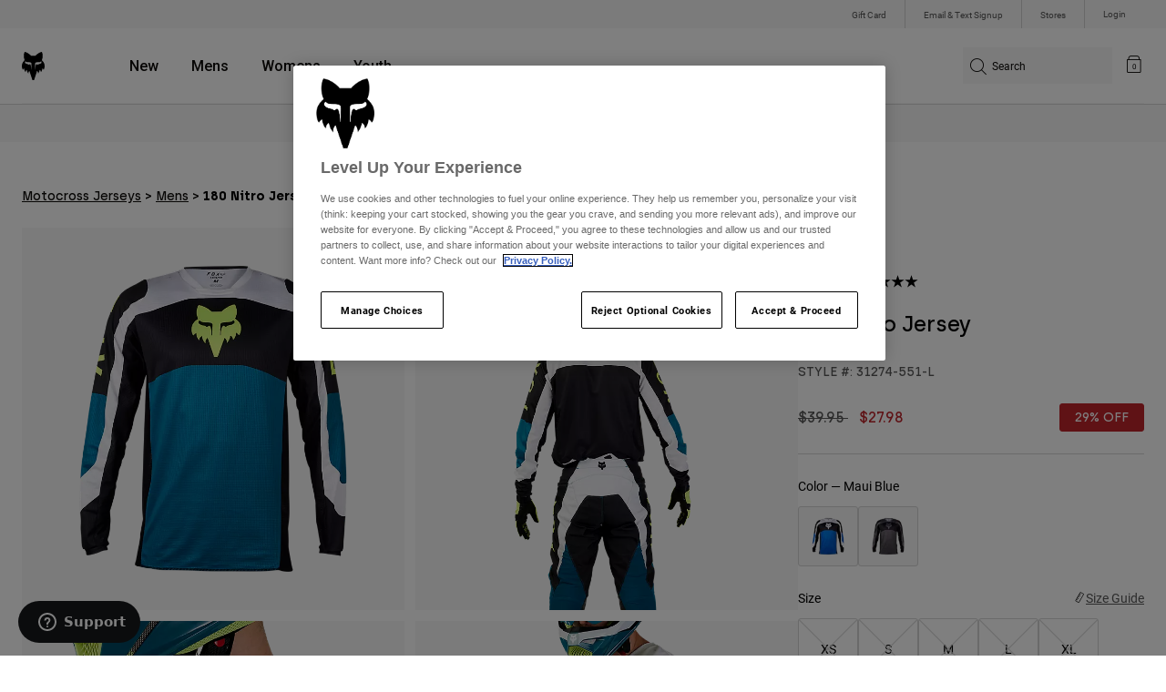

--- FILE ---
content_type: text/html;charset=UTF-8
request_url: https://www.foxracing.com/product/180-nitro-jersey/31274.html?dwvar_31274_color=551&dwvar_31274_size=L
body_size: 24069
content:



<!DOCTYPE html>


<html lang="en">
<head>


<!-- OneTrust Cookies Consent Notice start for www.foxracing.com -->
<script defer src="https://cdn.cookielaw.org/scripttemplates/otSDKStub.js" type="text/javascript" charset="UTF-8"
data-document-language="true"
data-domain-script="867ae30a-21f2-498b-87a4-fdfb6b2be786">
</script>
<script type="text/javascript">function OptanonWrapper() { }</script>
<!-- OneTrust Cookies Consent Notice end for www.foxracing.com -->














<!--[if gt IE 9]><!-->
<script>//common/scripts.isml</script>



<script defer type="text/javascript" src="/on/demandware.static/Sites-FoxUS-Site/-/en_US/v1768551873264/js/main.js"></script>



    
        <script defer type="text/javascript" src="/on/demandware.static/Sites-FoxUS-Site/-/en_US/v1768551873264/js/pageDesigner.js"
            
            >
        </script>
    

    
        <script defer type="text/javascript" src="/on/demandware.static/Sites-FoxUS-Site/-/en_US/v1768551873264/js/productDetail.js"
            
            >
        </script>
    




<!--<![endif]-->



<meta charset=UTF-8>
<meta http-equiv="x-ua-compatible" content="ie=edge">
<meta name="viewport" content="width=device-width, initial-scale=1, maximum-scale=5">


<title>180 Nitro Jersey</title>

<script defer type="text/javascript" src="/on/demandware.static/Sites-FoxUS-Site/-/en_US/v1768551873264/js/EswHooks.js"></script>
<link rel="stylesheet" href="/on/demandware.static/Sites-FoxUS-Site/-/en_US/v1768551873264/css/EswCss.css" />
<meta name="description" content="Buy 180 Nitro Jersey at Fox Racing&reg;"/>
<meta name="keywords" content="Fox Racing"/>








<meta property="og:title" content="180 Nitro Jersey" />


<meta property="og:description" content="Buy 180 Nitro Jersey at Fox Racing&reg;" />

<link rel="icon" type="image/png" href="/on/demandware.static/Sites-FoxUS-Site/-/default/dwedd5bd08/images/favicons/favicon-128.png" sizes="128x128" />
<link rel="icon" type="image/png" href="/on/demandware.static/Sites-FoxUS-Site/-/default/dw89bc1694/images/favicons/favicon-96x96.png" sizes="96x96" />
<link rel="icon" type="image/png" href="/on/demandware.static/Sites-FoxUS-Site/-/default/dw685527a5/images/favicons/favicon-48x48.png" sizes="48x48" />
<link rel="icon" type="image/png" href="/on/demandware.static/Sites-FoxUS-Site/-/default/dwb6278997/images/favicons/favicon-32x32.png" sizes="32x32" />
<link rel="icon" type="image/png" href="/on/demandware.static/Sites-FoxUS-Site/-/default/dwcffb3c19/images/favicons/favicon-16x16.png" sizes="16x16" />



<link id="globalStyles" rel="stylesheet" href="/on/demandware.static/Sites-FoxUS-Site/-/en_US/v1768551873264/css/global.css" />















    <script>
        var yotpoAppKey = 'jq8reZMS0SEj5VAdItvnhsTPHJFFWKil3jfJmmnA';
        var yotpoStaticContentURL = 'https://cdn-widgetsrepository.yotpo.com/v1/loader/';
        var yotpoURL = yotpoStaticContentURL + yotpoAppKey;
        (function e() {
            var e = document.createElement("script");
                    e.type = "text/javascript",
                    e.async = true,
                    e.src = yotpoURL;
            var t = document.getElementsByTagName("script")[0];
            t.parentNode.insertBefore(e, t)
        })();
    </script>



    <script src="https://cdn-widgetsrepository.yotpo.com/v1/loader/S6mxtfAupKSSSwnW1Z9oaQ" async></script>

<script async type="text/javascript" id="sig-api" data-order-session-id="aHR0cHM6Ly93d3cuZm94cmFjaW5nLmNvbS81ZjQ5YTlkMzhkOTUxNmEwNGYyNzg4ZTZiMw==" src="https://cdn-scripts.signifyd.com/api/script-tag.js"></script>
<meta property="og:type" hreflang="website" /><meta property="og:title" hreflang="180 Nitro Jersey" /><meta property="og:locale" hreflang="en_US" /><meta property="twitter:card" hreflang="summary_large_image" /><meta property="og:description" hreflang="Buy 180 Nitro Jersey at Fox Racing®" /><meta property="og:url" hreflang="https://www.foxracing.com/product/180-nitro-jersey/31274.html" /><script>
    var pageAction = 'productshow';
    window.dataLayer = window.dataLayer || [];
    var orderId = -1;

    // In all cases except Order Confirmation, the data layer should be pushed, so default to that case
    var pushDataLayer = true;
    if (pageAction === 'orderconfirm') {
        // As of now, the correction is for order confirmation only
        orderId = getOrderId({"event":"pdp","ecommerce":{"detail":{"actionField":{},"products":[{"id":"31274","name":"180 Nitro Jersey","category":"motocrossjerseys/mens","categoryID":"motocrossjerseys-mens","price":"27.98","ph2":"Moto","ph3":"Men's","ph5":"Jerseys","brand":"Fox Racing","seasonKey":"","onSale":""}]}}});
        var ordersPushedToGoogle = getOrdersPushedToGoogle();
        var orderHasBeenPushedToGoogle = orderHasBeenPushedToGoogle(orderId, ordersPushedToGoogle);
        if (orderHasBeenPushedToGoogle) {
            // If the data has already been sent, let's not push it again.
            pushDataLayer = false;
        }
    }

    if (pushDataLayer) {
        dataLayer.push({"event":"pdp","ecommerce":{"detail":{"actionField":{},"products":[{"id":"31274","name":"180 Nitro Jersey","category":"motocrossjerseys/mens","categoryID":"motocrossjerseys-mens","price":"27.98","ph2":"Moto","ph3":"Men's","ph5":"Jerseys","brand":"Fox Racing","seasonKey":"","onSale":""}]}}});
        if (pageAction === 'orderconfirm') {
            // Add the orderId to the array of orders that is being stored in localStorage
            ordersPushedToGoogle.push(orderId);
            // The localStorage is what is used to prevent the duplicate send from mobile platforms
            window.localStorage.setItem('ordersPushedToGoogle', JSON.stringify(ordersPushedToGoogle));
        }
    }

    function getOrderId(dataLayer) {
        if ('ecommerce' in dataLayer) {
            if ('purchase' in dataLayer.ecommerce && 'actionField' in dataLayer.ecommerce.purchase &&
                'id' in dataLayer.ecommerce.purchase.actionField) {
                return dataLayer.ecommerce.purchase.actionField.id;
            }
        }

        return -1;
    }

    function getOrdersPushedToGoogle() {
        var ordersPushedToGoogleString = window.localStorage.getItem('ordersPushedToGoogle');
        if (ordersPushedToGoogleString && ordersPushedToGoogleString.length > 0) {
            return JSON.parse(ordersPushedToGoogleString);
        }

        return [];
    }

    function orderHasBeenPushedToGoogle(orderId, ordersPushedToGoogle) {
        if (orderId) {
            for (var index = 0; index < ordersPushedToGoogle.length; index++) {
                if (ordersPushedToGoogle[index] === orderId) {
                    return true;
                }
            }
        }

        return false;
    }
</script>

<script>
    window.dataLayer = window.dataLayer || [];
    dataLayer.push({"environment":"production","demandwareID":"acduc2g1cya9DZOeVxiARJFo9b","loggedInState":false,"locale":"en_US","currencyCode":"USD","pageLanguage":"en_US","registered":false,"user_id":""});
</script>


<!-- Google Tag Manager -->
<script>(function(w,d,s,l,i){w[l]=w[l]||[];w[l].push({'gtm.start':
new Date().getTime(),event:'gtm.js'});var f=d.getElementsByTagName(s)[0],
j=d.createElement(s),dl=l!='dataLayer'?'&l='+l:'';j.async=true;j.src=
'https://www.googletagmanager.com/gtm.js?id='+i+dl+'';f.parentNode.insertBefore(j,f);
})(window,document,'script','dataLayer','GTM-NTMSL9L');</script>
<!-- End Google Tag Manager -->


<script defer src="/on/demandware.static/Sites-FoxUS-Site/-/en_US/v1768551873264/js/tagmanager.js"></script>

<script>
window.UncachedData = {
  "action": "Data-UncachedData",
  "queryString": "",
  "locale": "en_US",
  "__gtmEvents": [
    null
  ]
}
window.CachedData = {
  "action": "Data-CachedData",
  "queryString": "",
  "locale": "en_US",
  "siteIntegrations": {
    "adyenCartridgeEnabled": true,
    "GTMEnable": true,
    "googlePlacesEnabled": true,
    "SignifydEnableCartridge": true,
    "Vertex_isEnabled": true,
    "yotpoCartridgeEnabled": true,
    "melissaEnabled": true,
    "ZendeskEnabled": true,
    "googleApiKey": "AIzaSyCGxeJHmLOMlB7FEtatXxl2RePfnWNu7yE"
  },
  "__gtmEvents": [
    null
  ]
}
</script>

<meta name="p:domain_verify" content="7bfcc613be88ce9b95823f35b52b2db3" />



<link rel="canonical" href="https://www.foxracing.com/product/180-nitro-jersey/31274.html"/>

<script type="text/javascript">//<!--
/* <![CDATA[ (head-active_data.js) */
var dw = (window.dw || {});
dw.ac = {
    _analytics: null,
    _events: [],
    _category: "",
    _searchData: "",
    _anact: "",
    _anact_nohit_tag: "",
    _analytics_enabled: "true",
    _timeZone: "US/Pacific",
    _capture: function(configs) {
        if (Object.prototype.toString.call(configs) === "[object Array]") {
            configs.forEach(captureObject);
            return;
        }
        dw.ac._events.push(configs);
    },
	capture: function() { 
		dw.ac._capture(arguments);
		// send to CQ as well:
		if (window.CQuotient) {
			window.CQuotient.trackEventsFromAC(arguments);
		}
	},
    EV_PRD_SEARCHHIT: "searchhit",
    EV_PRD_DETAIL: "detail",
    EV_PRD_RECOMMENDATION: "recommendation",
    EV_PRD_SETPRODUCT: "setproduct",
    applyContext: function(context) {
        if (typeof context === "object" && context.hasOwnProperty("category")) {
        	dw.ac._category = context.category;
        }
        if (typeof context === "object" && context.hasOwnProperty("searchData")) {
        	dw.ac._searchData = context.searchData;
        }
    },
    setDWAnalytics: function(analytics) {
        dw.ac._analytics = analytics;
    },
    eventsIsEmpty: function() {
        return 0 == dw.ac._events.length;
    }
};
/* ]]> */
// -->
</script>
<script type="text/javascript">//<!--
/* <![CDATA[ (head-cquotient.js) */
var CQuotient = window.CQuotient = {};
CQuotient.clientId = 'bgml-FoxUS';
CQuotient.realm = 'BGML';
CQuotient.siteId = 'FoxUS';
CQuotient.instanceType = 'prd';
CQuotient.locale = 'en_US';
CQuotient.fbPixelId = '1471443199581052';
CQuotient.activities = [];
CQuotient.cqcid='';
CQuotient.cquid='';
CQuotient.cqeid='';
CQuotient.cqlid='';
CQuotient.apiHost='api.cquotient.com';
/* Turn this on to test against Staging Einstein */
/* CQuotient.useTest= true; */
CQuotient.useTest = ('true' === 'false');
CQuotient.initFromCookies = function () {
	var ca = document.cookie.split(';');
	for(var i=0;i < ca.length;i++) {
	  var c = ca[i];
	  while (c.charAt(0)==' ') c = c.substring(1,c.length);
	  if (c.indexOf('cqcid=') == 0) {
		CQuotient.cqcid=c.substring('cqcid='.length,c.length);
	  } else if (c.indexOf('cquid=') == 0) {
		  var value = c.substring('cquid='.length,c.length);
		  if (value) {
		  	var split_value = value.split("|", 3);
		  	if (split_value.length > 0) {
			  CQuotient.cquid=split_value[0];
		  	}
		  	if (split_value.length > 1) {
			  CQuotient.cqeid=split_value[1];
		  	}
		  	if (split_value.length > 2) {
			  CQuotient.cqlid=split_value[2];
		  	}
		  }
	  }
	}
}
CQuotient.getCQCookieId = function () {
	if(window.CQuotient.cqcid == '')
		window.CQuotient.initFromCookies();
	return window.CQuotient.cqcid;
};
CQuotient.getCQUserId = function () {
	if(window.CQuotient.cquid == '')
		window.CQuotient.initFromCookies();
	return window.CQuotient.cquid;
};
CQuotient.getCQHashedEmail = function () {
	if(window.CQuotient.cqeid == '')
		window.CQuotient.initFromCookies();
	return window.CQuotient.cqeid;
};
CQuotient.getCQHashedLogin = function () {
	if(window.CQuotient.cqlid == '')
		window.CQuotient.initFromCookies();
	return window.CQuotient.cqlid;
};
CQuotient.trackEventsFromAC = function (/* Object or Array */ events) {
try {
	if (Object.prototype.toString.call(events) === "[object Array]") {
		events.forEach(_trackASingleCQEvent);
	} else {
		CQuotient._trackASingleCQEvent(events);
	}
} catch(err) {}
};
CQuotient._trackASingleCQEvent = function ( /* Object */ event) {
	if (event && event.id) {
		if (event.type === dw.ac.EV_PRD_DETAIL) {
			CQuotient.trackViewProduct( {id:'', alt_id: event.id, type: 'raw_sku'} );
		} // not handling the other dw.ac.* events currently
	}
};
CQuotient.trackViewProduct = function(/* Object */ cqParamData){
	var cq_params = {};
	cq_params.cookieId = CQuotient.getCQCookieId();
	cq_params.userId = CQuotient.getCQUserId();
	cq_params.emailId = CQuotient.getCQHashedEmail();
	cq_params.loginId = CQuotient.getCQHashedLogin();
	cq_params.product = cqParamData.product;
	cq_params.realm = cqParamData.realm;
	cq_params.siteId = cqParamData.siteId;
	cq_params.instanceType = cqParamData.instanceType;
	cq_params.locale = CQuotient.locale;
	
	if(CQuotient.sendActivity) {
		CQuotient.sendActivity(CQuotient.clientId, 'viewProduct', cq_params);
	} else {
		CQuotient.activities.push({activityType: 'viewProduct', parameters: cq_params});
	}
};
/* ]]> */
// -->
</script>



</head>
<body>


<div class="ESWstatus" aria-hidden="true" data-url="/on/demandware.store/Sites-FoxUS-Site/en_US/Account-ESWStatus"></div>

<!-- Google Tag Manager (noscript) -->
<noscript><iframe src="https://www.googletagmanager.com/ns.html?id=GTM-NTMSL9L"
height="0" width="0" style="display:none;visibility:hidden"></iframe></noscript>
<!-- End Google Tag Manager (noscript) -->
<div class="page" data-action="Product-Show" data-querystring="dwvar_31274_color=551&amp;dwvar_31274_size=L&amp;pid=31274" >














<script async data-environment="production" src="https://js.klarna.com/web-sdk/v1/klarna.js" data-client-id="a8b93feb-e915-52f5-b355-69fd75f0b83b"></script>

    






    <header class="logo-left fixed-header-enhanced " id="top-header">
    <a href="#maincontent" class="skip" aria-label="Skip to main content">Skip to main content</a>
<a href="#footercontent" class="skip" aria-label="Skip to footer content">Skip to footer content</a>

    <div class="header-utility hidden-md-down">
        <div class="container">
            <div class="row no-gutters">
                <div class="col">
                    <div class="pull-right">
                        



    
    <div class="content-asset" data-asset-id="header-utility-links"><!-- dwMarker="content" dwContentID="303becd7f0ed2c826f11e69767" dwContentBMID="header-utility-links" -->
        <div class="header-utility-links">
    <div class="utility-link hideESW">
        <a href="https://www.foxracing.com/gift-card">Gift Card</a>
    </div>
    <div class="utility-link">
        <a href="https://www.foxracing.com/join.html">Email & Text Signup</a>
    </div>
    <div class="utility-link" >
        <a href="https://www.foxracing.com/stores">Stores</a>
    </div>
</div>
    </div> <!-- End content-asset -->




                    </div>
                </div>

                <div class="header-account-container">
                    


    <div class="account-link user">
        <a class="sr-only" href="https://www.foxracing.com/login" tabindex="0">
            Login
        </a>
        <a class="js-login header-account-link" href="https://www.foxracing.com/login" data-url="https://www.foxracing.com/on/demandware.store/Sites-FoxUS-Site/en_US/Login-ShowModal?modal=login" aria-label="Login">
            
                Login
            
        </a>
    </div>

                    
                        

<div class="selectors selector-container headerDropdown d-none" data-url="https://www.foxracing.com/on/demandware.store/Sites-FoxUS-Site/en_US/EShopWorld-GetEswLandingPage?country=">
<div class="dropdown esw-country-selector selectCountry" data-url="/on/demandware.store/Sites-FoxUS-Site/en_US/Page-SetLocale" tabindex="0">
<span class="btn" id="dropdownCountrySelector" data-toggle="dropdown" aria-haspopup="true" aria-expanded="false">
<i class="flag-icon flag-icon-us"></i>
 | USD
</span>
</div>
</div>

                    
                    
                    
                </div>
            </div>
        </div>
    </div>
    
    

    <nav class="header-nav nav-left  transparent-nav-light" id="header-nav" aria-label="Fox Racing Main Navigation">
        <div class="header container">
            <div class="row header-nav-row no-gutters">

                <div class="col header-column-2">
                    <div class="brand">
                        <a class="logo-home d-block" href="https://www.foxracing.com/" title="Fox Racing Home"></a>
                    </div>
                </div>

                <div class="col header-column-1">
                    <div class="main-menu navbar-toggleable-md menu-toggleable-left multilevel-dropdown" id="sg-navbar-collapse">
                        <nav class="navbar navbar-expand-lg bg-inverse col-12" aria-label="Fox Racing">
    <div class="close-menu d-lg-none">
        <button class="back" role="button" aria-label="Back to previous menu">
            <span class="icon icon-arrow-left-thin"></span>
            Back to <span class="back-parent-name"></span>
        </button>
    </div>
    <div class="menu-group">
        <ul class="nav navbar-nav">
            
                
                        
                        
                            
                            
                            <li class="nav-item custom-dropdown megamenu ">
                                
                                <a href="/new/" id="nav-new" class="nav-link dropdown-toggle" data-toggle="dropdown" data-parentname="All" aria-haspopup="true" aria-expanded="false" tabindex="0">New</a>
                                
                                
                                    















<ul class="dropdown-menu mega-standard second-level-menu-group" aria-label="new">
    
        
            <div class="container">
                <ul class="menu-subcategories">

                    
                    

                    
                        
                        
                            
                            <li class="dropdown-item custom-dropdown col-lg">
                                <a href="/new/moto/" id="new-moto" class="dropdown-link dropdown-toggle nav-link" data-toggle="dropdown" data-parentname="Moto" aria-haspopup="true" aria-expanded="false" tabindex="0">Moto</a>
                                


<ul class="dropdown-menu" aria-label="new-moto">
    
        
            <li class="dropdown-item">
                <a href="https://www.foxracing.com/second-nature.html" id="new-moto-4" class="dropdown-link" tabindex="-1">Second Nature</a>
            </li>
        
    
        
            <li class="dropdown-item">
                <a href="https://www.foxracing.com/dngr.html" id="new-moto-2" class="dropdown-link" tabindex="-1">Deegan Collection</a>
            </li>
        
    
        
            <li class="dropdown-item">
                <a href="https://www.foxracing.com/moto-gear-kits.html" id="new-moto-3" class="dropdown-link" tabindex="-1">MX26 Racewear</a>
            </li>
        
    
    
</ul>

                            </li>
                        
                    
                        
                        
                            
                            <li class="dropdown-item custom-dropdown col-lg">
                                <a href="/new/mtb/" id="new-mtb" class="dropdown-link dropdown-toggle nav-link" data-toggle="dropdown" data-parentname="MTB" aria-haspopup="true" aria-expanded="false" tabindex="0">MTB</a>
                                


<ul class="dropdown-menu" aria-label="new-mtb">
    
        
            <li class="dropdown-item">
                <a href="https://www.foxracing.com/jackson-goldstone-collection.html" id="new-mtb-1" class="dropdown-link" tabindex="-1">Goldstone Collection</a>
            </li>
        
    
        
            <li class="dropdown-item">
                <a href="https://www.foxracing.com/collections/lunar/" id="mtb-new-2" class="dropdown-link" tabindex="-1">Lunar Collection</a>
            </li>
        
    
        
            <li class="dropdown-item">
                <a href="https://www.foxracing.com/rampage-rs.html" id="mtb-new-4" class="dropdown-link" tabindex="-1">Rampage RS</a>
            </li>
        
    
    
</ul>

                            </li>
                        
                    
                        
                        
                            
                            <li class="dropdown-item custom-dropdown col-lg">
                                <a href="/new/clothing/" id="new-clothing" class="dropdown-link dropdown-toggle nav-link" data-toggle="dropdown" data-parentname="Clothing" aria-haspopup="true" aria-expanded="false" tabindex="0">Clothing</a>
                                


<ul class="dropdown-menu" aria-label="new-clothing">
    
        
            <li class="dropdown-item">
                <a href="https://www.foxracing.com/second-nature.html" id="new-clothing-5" class="dropdown-link" tabindex="-1">Second Nature</a>
            </li>
        
    
        
            <li class="dropdown-item">
                <a href="https://www.foxracing.com/fanwear.html" id="new-clothing-3" class="dropdown-link" tabindex="-1">Fanwear</a>
            </li>
        
    
        
            <li class="dropdown-item">
                <a href="https://www.foxracing.com/dngr.html" id="new-clothing-2" class="dropdown-link" tabindex="-1">Deegan Collection</a>
            </li>
        
    
        
            <li class="dropdown-item">
                <a href="https://www.foxracing.com/fox-lab/" id="new-clothing-1" class="dropdown-link" tabindex="-1">Fox LAB</a>
            </li>
        
    
    
</ul>

                            </li>
                        
                    

                    
                </ul>
            </div>

            
            
                <div class="featured-link-container">
                    <div class="container">
                        <button class="featured-link">
                            <a class="h6" href="https://www.foxracing.com/legacy-drops/">Sale</a>
                        </button>
                    </div>
                </div>
            

            

        
    
</ul>

                                
                            </li>
                        
                
                        
                        
                            
                            
                            <li class="nav-item custom-dropdown megamenu ">
                                
                                <a href="https://www.foxracing.com/mens.html" id="nav-mens" class="nav-link dropdown-toggle" data-toggle="dropdown" data-parentname="All" aria-haspopup="true" aria-expanded="false" tabindex="0">Mens</a>
                                
                                
                                    















<ul class="dropdown-menu mega-standard second-level-menu-group" aria-label="mens">
    
        
            <div class="container">
                <ul class="menu-subcategories">

                    
                    
                        <li class="dropdown-item featured-item custom-dropdown col-lg">
                            <a href="https://www.foxracing.com/new/?prefn1=genderType&amp;prefv1=10" id="mens-featured" class="dropdown-link dropdown-toggle nav-link" data-toggle="dropdown" data-parentname="Mens" aria-haspopup="true" aria-expanded="false" tabindex="0">New &amp; Featured</a>
                            <ul class="dropdown-menu" aria-label="mens-featured">
                                
                                    
                                        <li class="dropdown-item">
                                            <a href="https://www.foxracing.com/moto-gear-kits.html" id="mens-featured-mx24" class="dropdown-link" tabindex="-1">MX26 Collection</a>
                                        </li>
                                    
                                
                                    
                                        <li class="dropdown-item">
                                            <a href="https://www.foxracing.com/new/?prefn1=genderType&amp;prefv1=10" id="mens-featured-newarrivals" class="dropdown-link" tabindex="-1">New Arrivals</a>
                                        </li>
                                    
                                
                                    
                                        <li class="dropdown-item">
                                            <a href="https://www.foxracing.com/best-sellers/?prefn1=genderType&amp;prefv1=10" id="mens-featured-bestsellers" class="dropdown-link" tabindex="-1">Best Sellers</a>
                                        </li>
                                    
                                
                                    
                                        <li class="dropdown-item">
                                            <a href="https://www.foxracing.com/second-nature.html" id="mens-featured-second-nature" class="dropdown-link" tabindex="-1">Second Nature</a>
                                        </li>
                                    
                                
                                    
                                        <li class="dropdown-item">
                                            <a href="https://www.foxracing.com/collections/honda/" id="mens-featured-honda" class="dropdown-link" tabindex="-1">Honda</a>
                                        </li>
                                    
                                
                                    
                                        <li class="dropdown-item">
                                            <a href="https://www.foxracing.com/collections/kawasaki/" id="mens-featured-kawasaki" class="dropdown-link" tabindex="-1">Kawasaki</a>
                                        </li>
                                    
                                
                                    
                                        <li class="dropdown-item">
                                            <a href="https://www.foxracing.com/collections/pro-circuit/" id="mens-featured-pro-circuit" class="dropdown-link" tabindex="-1">Pro Circuit</a>
                                        </li>
                                    
                                
                                    
                                        <li class="dropdown-item">
                                            <a href="https://www.foxracing.com/jackson-goldstone-collection.html" id="mens-featured-goldstone-collection" class="dropdown-link" tabindex="-1">Goldstone Collection</a>
                                        </li>
                                    
                                
                                    
                                        <li class="dropdown-item">
                                            <a href="https://www.foxracing.com/rampage-rs.html" id="mens-featured-rampage-rs" class="dropdown-link" tabindex="-1">Rampage RS</a>
                                        </li>
                                    
                                
                                    
                                        <li class="dropdown-item">
                                            <a href="https://www.foxracing.com/speedframe.html" id="mens-featured-speedframe" class="dropdown-link" tabindex="-1">Speedframe</a>
                                        </li>
                                    
                                
                            </ul>
                        </li>
                    

                    
                        
                        
                            
                            <li class="dropdown-item custom-dropdown col-lg">
                                <a href="https://www.foxracing.com/mtb.html" id="mens-mtb" class="dropdown-link dropdown-toggle nav-link" data-toggle="dropdown" data-parentname="MTB" aria-haspopup="true" aria-expanded="false" tabindex="0">MTB</a>
                                


<ul class="dropdown-menu" aria-label="mens-mtb">
    
        
            <li class="dropdown-item">
                <a href="https://www.foxracing.com/helmets/mtb/" id="mens-mtb-helmets" class="dropdown-link" tabindex="-1">Helmets</a>
            </li>
        
    
        
            <li class="dropdown-item">
                <a href="https://www.foxracing.com/mountain-bike-shoes/" id="mens-mtb-shoes" class="dropdown-link" tabindex="-1">Shoes</a>
            </li>
        
    
        
            <li class="dropdown-item">
                <a href="https://www.foxracing.com/mtb-pants/?prefn1=genderType&amp;prefv1=10" id="mens-mtb-pants" class="dropdown-link" tabindex="-1">Pants</a>
            </li>
        
    
        
            <li class="dropdown-item">
                <a href="https://www.foxracing.com/jackets/?prefn1=genderType&amp;prefv1=10&amp;prefn2=ph2-cat&amp;prefv2=20" id="mens-mtb-jackets" class="dropdown-link" tabindex="-1">Jackets</a>
            </li>
        
    
        
            <li class="dropdown-item">
                <a href="https://www.foxracing.com/mtb-jerseys/?prefn1=genderType&amp;prefv1=10" id="mens-mtb-jerseys" class="dropdown-link" tabindex="-1">Jerseys</a>
            </li>
        
    
        
            <li class="dropdown-item">
                <a href="https://www.foxracing.com/mountain-bike-shorts/?prefn1=genderType&amp;prefv1=10" id="mens-mtb-shorts" class="dropdown-link" tabindex="-1">Shorts</a>
            </li>
        
    
        
            <li class="dropdown-item">
                <a href="https://www.foxracing.com/protection/mtb/?prefn1=genderType&amp;prefv1=10" id="mens-mtb-protection" class="dropdown-link" tabindex="-1">Protection</a>
            </li>
        
    
        
            <li class="dropdown-item">
                <a href="https://www.foxracing.com/gloves/mountain-bike/?prefn1=genderType&amp;prefv1=10" id="mens-mtb-gloves" class="dropdown-link" tabindex="-1">Gloves</a>
            </li>
        
    
        
            <li class="dropdown-item">
                <a href="https://www.foxracing.com/goggles/mtb/" id="mens-mtb-goggles" class="dropdown-link" tabindex="-1">Goggles</a>
            </li>
        
    
        
            <li class="dropdown-item">
                <a href="https://www.foxracing.com/base-layers/?prefn1=genderType&amp;prefv1=10" id="mens-mtb-baselayers" class="dropdown-link" tabindex="-1">Base Layers</a>
            </li>
        
    
        
            <li class="dropdown-item">
                <a href="https://www.foxracing.com/mens/mtb/" id="mens-mtb-all" class="dropdown-link" tabindex="-1">Shop All MTB</a>
            </li>
        
    
    
</ul>

                            </li>
                        
                    
                        
                        
                            
                            <li class="dropdown-item custom-dropdown col-lg">
                                <a href="https://www.foxracing.com/moto.html" id="mens-moto" class="dropdown-link dropdown-toggle nav-link" data-toggle="dropdown" data-parentname="Moto" aria-haspopup="true" aria-expanded="false" tabindex="0">Moto</a>
                                


<ul class="dropdown-menu" aria-label="mens-moto">
    
        
            <li class="dropdown-item">
                <a href="https://www.foxracing.com/helmets/moto/?prefn1=genderType&amp;prefv1=10" id="mens-moto-helmets" class="dropdown-link" tabindex="-1">Helmets</a>
            </li>
        
    
        
            <li class="dropdown-item">
                <a href="https://www.foxracing.com/motocross-jerseys/?prefn1=genderType&amp;prefv1=10" id="mens-moto-jerseys" class="dropdown-link" tabindex="-1">Jerseys</a>
            </li>
        
    
        
            <li class="dropdown-item">
                <a href="https://www.foxracing.com/motocross-pants/?prefn1=genderType&amp;prefv1=10" id="mens-moto-pants" class="dropdown-link" tabindex="-1">Pants</a>
            </li>
        
    
        
            <li class="dropdown-item">
                <a href="https://www.foxracing.com/boots/?prefn1=genderType&amp;prefv1=10" id="mens-moto-boots" class="dropdown-link" tabindex="-1">Boots</a>
            </li>
        
    
        
            <li class="dropdown-item">
                <a href="https://www.foxracing.com/protection/moto/?prefn1=genderType&amp;prefv1=10" id="mens-moto-protection" class="dropdown-link" tabindex="-1">Protection</a>
            </li>
        
    
        
            <li class="dropdown-item">
                <a href="https://www.foxracing.com/gloves/dirt-bike/?prefn1=genderType&amp;prefv1=10" id="mens-moto-gloves" class="dropdown-link" tabindex="-1">Gloves</a>
            </li>
        
    
        
            <li class="dropdown-item">
                <a href="https://www.foxracing.com/goggles/moto/" id="mens-moto-goggles" class="dropdown-link" tabindex="-1">Goggles</a>
            </li>
        
    
        
            <li class="dropdown-item">
                <a href="https://www.foxracing.com/base-layers/?prefn1=genderType&amp;prefv1=10" id="mens-moto-baselayers" class="dropdown-link" tabindex="-1">Base Layers</a>
            </li>
        
    
        
            <li class="dropdown-item">
                <a href="https://www.foxracing.com/jackets/?prefn1=genderType&amp;prefv1=10&amp;prefn2=ph2-cat&amp;prefv2=10" id="mens-moto-jackets" class="dropdown-link" tabindex="-1">Jackets</a>
            </li>
        
    
        
            <li class="dropdown-item">
                <a href="https://www.foxracing.com/adventure.html" id="mens-moto-adv" class="dropdown-link" tabindex="-1">ADV</a>
            </li>
        
    
        
            <li class="dropdown-item">
                <a href="https://www.foxracing.com/mens/moto/" id="mens-moto-all" class="dropdown-link" tabindex="-1">Shop All Moto</a>
            </li>
        
    
    
</ul>

                            </li>
                        
                    
                        
                        
                            
                            <li class="dropdown-item custom-dropdown col-lg">
                                <a href="https://www.foxracing.com/lifestyle.html" id="mens-clothing" class="dropdown-link dropdown-toggle nav-link" data-toggle="dropdown" data-parentname="Clothing" aria-haspopup="true" aria-expanded="false" tabindex="0">Clothing</a>
                                


<ul class="dropdown-menu" aria-label="mens-clothing">
    
        
            <li class="dropdown-item">
                <a href="https://www.foxracing.com/sweatshirts/mens/" id="mens-clothing-sweatshirts" class="dropdown-link" tabindex="-1">Sweatshirts</a>
            </li>
        
    
        
            <li class="dropdown-item">
                <a href="https://www.foxracing.com/shirts/mens/" id="mens-clothing-shirts" class="dropdown-link" tabindex="-1">Shirts</a>
            </li>
        
    
        
            <li class="dropdown-item">
                <a href="https://www.foxracing.com/hats/?prefn1=genderType&amp;prefv1=10" id="mens-clothing-hats" class="dropdown-link" tabindex="-1">Hats</a>
            </li>
        
    
        
            <li class="dropdown-item">
                <a href="https://www.foxracing.com/jackets/?prefn1=genderType&amp;prefv1=10&amp;prefn2=ph2-cat&amp;prefv2=30" id="mens-clothing-jackets" class="dropdown-link" tabindex="-1">Jackets</a>
            </li>
        
    
        
            <li class="dropdown-item">
                <a href="https://www.foxracing.com/pants/?prefn1=genderType&amp;prefv1=10" id="mens-clothing-pants" class="dropdown-link" tabindex="-1">Pants</a>
            </li>
        
    
        
            <li class="dropdown-item">
                <a href="https://www.foxracing.com/shorts/mens/" id="mens-clothing-shorts" class="dropdown-link" tabindex="-1">Shorts</a>
            </li>
        
    
        
            <li class="dropdown-item">
                <a href="https://www.foxracing.com/swim/?prefn1=genderType&amp;prefv1=10" id="mens-clothing-swim" class="dropdown-link" tabindex="-1">Swim</a>
            </li>
        
    
        
            <li class="dropdown-item">
                <a href="https://www.foxracing.com/mens/clothing/" id="mens-clothing-all" class="dropdown-link" tabindex="-1">Shop All Clothing</a>
            </li>
        
    
    
</ul>

                            </li>
                        
                    
                        
                        
                            
                            <li class="dropdown-item custom-dropdown col-lg">
                                <a href="/mens/accessories/" id="mens-accessories" class="dropdown-link dropdown-toggle nav-link" data-toggle="dropdown" data-parentname="Accessories" aria-haspopup="true" aria-expanded="false" tabindex="0">Accessories</a>
                                


<ul class="dropdown-menu" aria-label="mens-accessories">
    
        
            <li class="dropdown-item">
                <a href="https://www.foxracing.com/bags/" id="mens-accessories-bags" class="dropdown-link" tabindex="-1">Backpacks &amp; Gear Bags</a>
            </li>
        
    
        
            <li class="dropdown-item">
                <a href="https://www.foxracing.com/bags/hydration-packs/" id="mens-accessories-hydrationpacks" class="dropdown-link" tabindex="-1">Hydration Packs</a>
            </li>
        
    
        
            <li class="dropdown-item">
                <a href="https://www.foxracing.com/water-bottles/" id="mens-accessories-waterbottles" class="dropdown-link" tabindex="-1">Water Bottles</a>
            </li>
        
    
        
            <li class="dropdown-item">
                <a href="https://www.foxracing.com/socks/?prefn1=genderType&amp;prefv1=10" id="mens-accessories-socks" class="dropdown-link" tabindex="-1">Socks</a>
            </li>
        
    
        
            <li class="dropdown-item">
                <a href="https://www.foxracing.com/stickers/" id="mens-accessories-stickers" class="dropdown-link" tabindex="-1">Stickers</a>
            </li>
        
    
        
            <li class="dropdown-item">
                <a href="https://www.foxracing.com/parts/goggle-accessories/" id="mens-accessories-gogglesaccessories" class="dropdown-link" tabindex="-1">Goggle Accessories</a>
            </li>
        
    
        
            <li class="dropdown-item">
                <a href="https://www.foxracing.com/parts/" id="mens-accessories-parts" class="dropdown-link" tabindex="-1">Parts</a>
            </li>
        
    
    
</ul>

                            </li>
                        
                    

                    
                </ul>
            </div>

            
            
                <div class="featured-link-container">
                    <div class="container">
                        <button class="featured-link">
                            <a class="h6" href="https://www.foxracing.com/legacy-drops/">Sale</a>
                        </button>
                    </div>
                </div>
            

            
                <div class="product-help-container">
                    <div class="container">
                        <div class="product-help-header h6">Product Help</div>
                        
                            <button class="product-help-link">
                                <a href="https://www.foxracing.com/size-charts.html">Size Charts</a>
                            </button>
                        
                            <button class="product-help-link">
                                <a href="https://www.foxracing.com/mtb-gear-guides.html">MTB Gear Guides</a>
                            </button>
                        
                            <button class="product-help-link">
                                <a href="https://www.foxracing.com/moto-gear-guides.html">Moto Gear Guides</a>
                            </button>
                        
                    </div>
                </div>
            

        
    
</ul>

                                
                            </li>
                        
                
                        
                        
                            
                            
                            <li class="nav-item custom-dropdown megamenu ">
                                
                                <a href="https://www.foxracing.com/womens.html" id="nav-womens" class="nav-link dropdown-toggle" data-toggle="dropdown" data-parentname="All" aria-haspopup="true" aria-expanded="false" tabindex="0">Womens</a>
                                
                                
                                    















<ul class="dropdown-menu mega-standard second-level-menu-group" aria-label="womens">
    
        
            <div class="container">
                <ul class="menu-subcategories">

                    
                    
                        <li class="dropdown-item featured-item custom-dropdown col-lg">
                            <a href="https://www.foxracing.com/new/?prefn1=genderType&amp;prefv1=20" id="womens-featured" class="dropdown-link dropdown-toggle nav-link" data-toggle="dropdown" data-parentname="Womens" aria-haspopup="true" aria-expanded="false" tabindex="0">New &amp; Featured</a>
                            <ul class="dropdown-menu" aria-label="womens-featured">
                                
                                    
                                        <li class="dropdown-item">
                                            <a href="https://www.foxracing.com/moto-gear-kits.html" id="womens-featured-mx24" class="dropdown-link" tabindex="-1">MX26 Collection</a>
                                        </li>
                                    
                                
                                    
                                        <li class="dropdown-item">
                                            <a href="https://www.foxracing.com/new/?prefn1=genderType&amp;prefv1=20" id="womens-featured-newarrivals" class="dropdown-link" tabindex="-1">New Arrivals</a>
                                        </li>
                                    
                                
                                    
                                        <li class="dropdown-item">
                                            <a href="https://www.foxracing.com/best-sellers/?prefn1=genderType&amp;prefv1=20" id="womens-featured-bestsellers" class="dropdown-link" tabindex="-1">Best Sellers</a>
                                        </li>
                                    
                                
                                    
                                        <li class="dropdown-item">
                                            <a href="https://www.foxracing.com/second-nature.html" id="womens-featured-second-nature" class="dropdown-link" tabindex="-1">Second Nature</a>
                                        </li>
                                    
                                
                                    
                                        <li class="dropdown-item">
                                            <a href="https://www.foxracing.com/collections/lunar/?prefn1=genderType&amp;prefv1=20" id="womens-featured-lunar" class="dropdown-link" tabindex="-1">Lunar Collection</a>
                                        </li>
                                    
                                
                                    
                                        <li class="dropdown-item">
                                            <a href="https://www.foxracing.com/rampage-rs.html" id="womens-featured-rampage-rs" class="dropdown-link" tabindex="-1">Rampage RS</a>
                                        </li>
                                    
                                
                                    
                                        <li class="dropdown-item">
                                            <a href="https://www.foxracing.com/speedframe.html" id="womens-featured-speedframe" class="dropdown-link" tabindex="-1">Speedframe</a>
                                        </li>
                                    
                                
                                    
                                        <li class="dropdown-item">
                                            <a href="https://www.foxracing.com/collections/honda/" id="womens-featured-honda" class="dropdown-link" tabindex="-1">Honda</a>
                                        </li>
                                    
                                
                                    
                                        <li class="dropdown-item">
                                            <a href="https://www.foxracing.com/collections/kawasaki/" id="womens-featured-kawasaki" class="dropdown-link" tabindex="-1">Kawasaki</a>
                                        </li>
                                    
                                
                                    
                                        <li class="dropdown-item">
                                            <a href="https://www.foxracing.com/collections/pro-circuit/" id="womens-featured-pro-circuit" class="dropdown-link" tabindex="-1">Pro Circuit</a>
                                        </li>
                                    
                                
                            </ul>
                        </li>
                    

                    
                        
                        
                            
                            <li class="dropdown-item custom-dropdown col-lg">
                                <a href="https://www.foxracing.com/mtb.html" id="womens-mtb" class="dropdown-link dropdown-toggle nav-link" data-toggle="dropdown" data-parentname="MTB" aria-haspopup="true" aria-expanded="false" tabindex="0">MTB</a>
                                


<ul class="dropdown-menu" aria-label="womens-mtb">
    
        
            <li class="dropdown-item">
                <a href="https://www.foxracing.com/helmets/mtb/womens/" id="womens-mtb-helmets" class="dropdown-link" tabindex="-1">Helmets</a>
            </li>
        
    
        
            <li class="dropdown-item">
                <a href="https://www.foxracing.com/mountain-bike-shoes/womens/" id="womens-mtb-shoes" class="dropdown-link" tabindex="-1">Shoes</a>
            </li>
        
    
        
            <li class="dropdown-item">
                <a href="https://www.foxracing.com/jackets/?prefn1=genderType&amp;prefv1=20&amp;prefn2=ph2-cat&amp;prefv2=20" id="womens-mtb-jackets" class="dropdown-link" tabindex="-1">Jackets</a>
            </li>
        
    
        
            <li class="dropdown-item">
                <a href="https://www.foxracing.com/mtb-pants/womens/" id="womens-mtb-pants" class="dropdown-link" tabindex="-1">Pants</a>
            </li>
        
    
        
            <li class="dropdown-item">
                <a href="https://www.foxracing.com/mtb-jerseys/womens/" id="womens-mtb-jerseys" class="dropdown-link" tabindex="-1">Jerseys</a>
            </li>
        
    
        
            <li class="dropdown-item">
                <a href="https://www.foxracing.com/mountain-bike-shorts/womens/" id="womens-mtb-shorts" class="dropdown-link" tabindex="-1">Shorts</a>
            </li>
        
    
        
            <li class="dropdown-item">
                <a href="https://www.foxracing.com/protection/mtb/?prefn1=genderType&amp;prefv1=20" id="womens-mtb-protection" class="dropdown-link" tabindex="-1">Protection</a>
            </li>
        
    
        
            <li class="dropdown-item">
                <a href="https://www.foxracing.com/gloves/mountain-bike/womens/" id="womens-mtb-gloves" class="dropdown-link" tabindex="-1">Gloves</a>
            </li>
        
    
        
            <li class="dropdown-item">
                <a href="https://www.foxracing.com/goggles/mtb/" id="womens-mtb-goggles" class="dropdown-link" tabindex="-1">Goggles</a>
            </li>
        
    
        
            <li class="dropdown-item">
                <a href="https://www.foxracing.com/base-layers/?prefn1=genderType&amp;prefv1=20" id="womens-mtb-baselayers" class="dropdown-link" tabindex="-1">Base Layers</a>
            </li>
        
    
        
            <li class="dropdown-item">
                <a href="https://www.foxracing.com/womens/mtb/" id="womens-mtb-all" class="dropdown-link" tabindex="-1">Shop All MTB</a>
            </li>
        
    
    
</ul>

                            </li>
                        
                    
                        
                        
                            
                            <li class="dropdown-item custom-dropdown col-lg">
                                <a href="https://www.foxracing.com/moto.html" id="womens-moto" class="dropdown-link dropdown-toggle nav-link" data-toggle="dropdown" data-parentname="Moto" aria-haspopup="true" aria-expanded="false" tabindex="0">Moto</a>
                                


<ul class="dropdown-menu" aria-label="womens-moto">
    
        
            <li class="dropdown-item">
                <a href="https://www.foxracing.com/helmets/moto/womens/" id="womens-moto-helmets" class="dropdown-link" tabindex="-1">Helmets</a>
            </li>
        
    
        
            <li class="dropdown-item">
                <a href="https://www.foxracing.com/motocross-jerseys/womens/" id="womens-moto-jerseys" class="dropdown-link" tabindex="-1">Jerseys</a>
            </li>
        
    
        
            <li class="dropdown-item">
                <a href="https://www.foxracing.com/motocross-pants/womens/" id="womens-moto-pants" class="dropdown-link" tabindex="-1">Pants</a>
            </li>
        
    
        
            <li class="dropdown-item">
                <a href="https://www.foxracing.com/boots/womens/" id="womens-moto-boots" class="dropdown-link" tabindex="-1">Boots</a>
            </li>
        
    
        
            <li class="dropdown-item">
                <a href="https://www.foxracing.com/protection/moto/?prefn1=genderType&amp;prefv1=20" id="womens-moto-protection" class="dropdown-link" tabindex="-1">Protection</a>
            </li>
        
    
        
            <li class="dropdown-item">
                <a href="https://www.foxracing.com/gloves/dirt-bike/womens/" id="womens-moto-gloves" class="dropdown-link" tabindex="-1">Gloves</a>
            </li>
        
    
        
            <li class="dropdown-item">
                <a href="https://www.foxracing.com/goggles/moto/" id="womens-moto-goggles" class="dropdown-link" tabindex="-1">Goggles</a>
            </li>
        
    
        
            <li class="dropdown-item">
                <a href="https://www.foxracing.com/base-layers/?prefn1=genderType&amp;prefv1=20" id="womens-moto-baselayers" class="dropdown-link" tabindex="-1">Base Layers</a>
            </li>
        
    
        
            <li class="dropdown-item">
                <a href="https://www.foxracing.com/womens/moto/" id="womens-moto-all" class="dropdown-link" tabindex="-1">Shop All Moto</a>
            </li>
        
    
    
</ul>

                            </li>
                        
                    
                        
                        
                            
                            <li class="dropdown-item custom-dropdown col-lg">
                                <a href="https://www.foxracing.com/lifestyle.html" id="womens-clothing" class="dropdown-link dropdown-toggle nav-link" data-toggle="dropdown" data-parentname="Clothing" aria-haspopup="true" aria-expanded="false" tabindex="0">Clothing</a>
                                


<ul class="dropdown-menu" aria-label="womens-clothing">
    
        
            <li class="dropdown-item">
                <a href="https://www.foxracing.com/sweatshirts/womens/" id="womens-clothing-sweatshirts" class="dropdown-link" tabindex="-1">Sweatshirts</a>
            </li>
        
    
        
            <li class="dropdown-item">
                <a href="https://www.foxracing.com/shirts/womens/" id="womens-clothing-shirts" class="dropdown-link" tabindex="-1">Shirts</a>
            </li>
        
    
        
            <li class="dropdown-item">
                <a href="https://www.foxracing.com/hats/?prefn1=genderType&amp;prefv1=20" id="womens-clothing-hats" class="dropdown-link" tabindex="-1">Hats</a>
            </li>
        
    
        
            <li class="dropdown-item">
                <a href="https://www.foxracing.com/jackets/?prefn1=genderType&amp;prefv1=20&amp;prefn2=ph2-cat&amp;prefv2=30" id="womens-clothing-jackets" class="dropdown-link" tabindex="-1">Jackets</a>
            </li>
        
    
        
            <li class="dropdown-item">
                <a href="https://www.foxracing.com/shorts/womens/" id="womens-clothing-shorts" class="dropdown-link" tabindex="-1">Shorts</a>
            </li>
        
    
        
            <li class="dropdown-item">
                <a href="https://www.foxracing.com/pants/?prefn1=genderType&amp;prefv1=20" id="womens-clothing-pants" class="dropdown-link" tabindex="-1">Pants</a>
            </li>
        
    
        
            <li class="dropdown-item">
                <a href="https://www.foxracing.com/womens/clothing/" id="womens-clothing-all" class="dropdown-link" tabindex="-1">Shop All Clothing</a>
            </li>
        
    
    
</ul>

                            </li>
                        
                    
                        
                        
                            
                            <li class="dropdown-item custom-dropdown col-lg">
                                <a href="https://www.foxracing.com/accessories/" id="womens-accessories" class="dropdown-link dropdown-toggle nav-link" data-toggle="dropdown" data-parentname="Accessories" aria-haspopup="true" aria-expanded="false" tabindex="0">Accessories</a>
                                


<ul class="dropdown-menu" aria-label="womens-accessories">
    
        
            <li class="dropdown-item">
                <a href="https://www.foxracing.com/bags/" id="womens-accessories-bags" class="dropdown-link" tabindex="-1">Backpacks &amp; Gear Bags</a>
            </li>
        
    
        
            <li class="dropdown-item">
                <a href="https://www.foxracing.com/bags/hydration-packs/" id="womens-accessories-hydrationpacks" class="dropdown-link" tabindex="-1">Hydration Packs</a>
            </li>
        
    
        
            <li class="dropdown-item">
                <a href="https://www.foxracing.com/water-bottles/" id="womens-accessories-waterbottles" class="dropdown-link" tabindex="-1">Water Bottles</a>
            </li>
        
    
        
            <li class="dropdown-item">
                <a href="https://www.foxracing.com/socks/?prefn1=genderType&amp;prefv1=20" id="womens-accessories-socks" class="dropdown-link" tabindex="-1">Socks</a>
            </li>
        
    
        
            <li class="dropdown-item">
                <a href="https://www.foxracing.com/stickers/" id="womens-accessories-stickers" class="dropdown-link" tabindex="-1">Stickers</a>
            </li>
        
    
        
            <li class="dropdown-item">
                <a href="https://www.foxracing.com/parts/" id="womens-accessories-parts" class="dropdown-link" tabindex="-1">Parts</a>
            </li>
        
    
    
</ul>

                            </li>
                        
                    

                    
                </ul>
            </div>

            
            
                <div class="featured-link-container">
                    <div class="container">
                        <button class="featured-link">
                            <a class="h6" href="https://www.foxracing.com/legacy-drops/">Sale</a>
                        </button>
                    </div>
                </div>
            

            
                <div class="product-help-container">
                    <div class="container">
                        <div class="product-help-header h6">Product Help</div>
                        
                            <button class="product-help-link">
                                <a href="https://www.foxracing.com/size-charts.html">Size Charts</a>
                            </button>
                        
                            <button class="product-help-link">
                                <a href="https://www.foxracing.com/mtb-gear-guides.html">MTB Gear Guides</a>
                            </button>
                        
                            <button class="product-help-link">
                                <a href="https://www.foxracing.com/moto-gear-guides.html">Moto Gear Guides</a>
                            </button>
                        
                    </div>
                </div>
            

        
    
</ul>

                                
                            </li>
                        
                
                        
                        
                            
                            
                            <li class="nav-item custom-dropdown megamenu ">
                                
                                <a href="https://www.foxracing.com/youth.html" id="nav-youth" class="nav-link dropdown-toggle" data-toggle="dropdown" data-parentname="All" aria-haspopup="true" aria-expanded="false" tabindex="0">Youth</a>
                                
                                
                                    















<ul class="dropdown-menu mega-standard second-level-menu-group" aria-label="youth">
    
        
            <div class="container">
                <ul class="menu-subcategories">

                    
                    
                        <li class="dropdown-item featured-item custom-dropdown col-lg">
                            <a href="https://www.foxracing.com/new/?prefn1=genderType&amp;prefv1=30" id="youth-featured" class="dropdown-link dropdown-toggle nav-link" data-toggle="dropdown" data-parentname="Youth" aria-haspopup="true" aria-expanded="false" tabindex="0">New &amp; Featured</a>
                            <ul class="dropdown-menu" aria-label="youth-featured">
                                
                                    
                                        <li class="dropdown-item">
                                            <a href="https://www.foxracing.com/moto-gear-kits.html#youthmx26collection" id="youth-featured-mx24" class="dropdown-link" tabindex="-1">MX26 Collection</a>
                                        </li>
                                    
                                
                                    
                                        <li class="dropdown-item">
                                            <a href="https://www.foxracing.com/new/?prefn1=genderType&amp;prefv1=30" id="youth-featured-newarrivals" class="dropdown-link" tabindex="-1">New Arrivals</a>
                                        </li>
                                    
                                
                                    
                                        <li class="dropdown-item">
                                            <a href="https://www.foxracing.com/second-nature.html" id="youth-featured-second-nature" class="dropdown-link" tabindex="-1">Second Nature</a>
                                        </li>
                                    
                                
                                    
                                        <li class="dropdown-item">
                                            <a href="https://www.foxracing.com/jackson-goldstone-collection.html" id="youth-featured-goldstone-collection" class="dropdown-link" tabindex="-1">Goldstone Collection</a>
                                        </li>
                                    
                                
                                    
                                        <li class="dropdown-item">
                                            <a href="https://www.foxracing.com/collections/honda/?prefn1=genderType&amp;prefv1=30" id="youth-featured-honda" class="dropdown-link" tabindex="-1">Honda</a>
                                        </li>
                                    
                                
                                    
                                        <li class="dropdown-item">
                                            <a href="https://www.foxracing.com/collections/kawasaki/?prefn1=genderType&amp;prefv1=30" id="youth-featured-kawasaki" class="dropdown-link" tabindex="-1">Kawasaki</a>
                                        </li>
                                    
                                
                                    
                                        <li class="dropdown-item">
                                            <a href="https://www.foxracing.com/youth/?prefn1=youthAges&amp;prefv1=20" id="youth-featured-youth614" class="dropdown-link" tabindex="-1">Youth (6-14 Years)</a>
                                        </li>
                                    
                                
                                    
                                        <li class="dropdown-item">
                                            <a href="https://www.foxracing.com/youth/?prefn1=youthAges&amp;prefv1=10" id="youth-featured-kids35" class="dropdown-link" tabindex="-1">Kids (3-5 Years)</a>
                                        </li>
                                    
                                
                                    
                                        <li class="dropdown-item">
                                            <a href="https://www.foxracing.com/best-sellers/?prefn1=genderType&amp;prefv1=30" id="youth-featured-bestsellers" class="dropdown-link" tabindex="-1">Best Sellers</a>
                                        </li>
                                    
                                
                            </ul>
                        </li>
                    

                    
                        
                        
                            
                            <li class="dropdown-item custom-dropdown col-lg">
                                <a href="https://www.foxracing.com/mtb.html" id="youth-mtb" class="dropdown-link dropdown-toggle nav-link" data-toggle="dropdown" data-parentname="MTB" aria-haspopup="true" aria-expanded="false" tabindex="0">MTB</a>
                                


<ul class="dropdown-menu" aria-label="youth-mtb">
    
        
            <li class="dropdown-item">
                <a href="https://www.foxracing.com/helmets/mtb/kids/" id="youth-mtb-helmets" class="dropdown-link" tabindex="-1">Helmets</a>
            </li>
        
    
        
            <li class="dropdown-item">
                <a href="https://www.foxracing.com/mountain-bike-shoes/" id="youth-mtb-shoes" class="dropdown-link" tabindex="-1">Shoes</a>
            </li>
        
    
        
            <li class="dropdown-item">
                <a href="https://www.foxracing.com/jackets/?prefn1=genderType&amp;prefv1=30&amp;prefn2=ph2-cat&amp;prefv2=20" id="youth-mtb-jackets" class="dropdown-link" tabindex="-1">Jackets</a>
            </li>
        
    
        
            <li class="dropdown-item">
                <a href="https://www.foxracing.com/mtb-pants/youth/" id="youth-mtb-pants" class="dropdown-link" tabindex="-1">Pants</a>
            </li>
        
    
        
            <li class="dropdown-item">
                <a href="https://www.foxracing.com/mtb-jerseys/youth/" id="youth-mtb-jerseys" class="dropdown-link" tabindex="-1">Jerseys</a>
            </li>
        
    
        
            <li class="dropdown-item">
                <a href="https://www.foxracing.com/mountain-bike-shorts/youth/" id="youth-mtb-shorts" class="dropdown-link" tabindex="-1">Shorts</a>
            </li>
        
    
        
            <li class="dropdown-item">
                <a href="https://www.foxracing.com/gloves/mountain-bike/kids/" id="youth-mtb-gloves" class="dropdown-link" tabindex="-1">Gloves</a>
            </li>
        
    
        
            <li class="dropdown-item">
                <a href="https://www.foxracing.com/protection/mtb/?prefn1=genderType&amp;prefv1=30" id="youth-mtb-protection" class="dropdown-link" tabindex="-1">Protection</a>
            </li>
        
    
        
            <li class="dropdown-item">
                <a href="https://www.foxracing.com/goggles/mtb/?prefn1=genderType&amp;prefv1=30" id="youth-mtb-goggles" class="dropdown-link" tabindex="-1">Goggles</a>
            </li>
        
    
        
            <li class="dropdown-item">
                <a href="https://www.foxracing.com/youth/mtb/" id="youth-mtb-all" class="dropdown-link" tabindex="-1">Shop All MTB</a>
            </li>
        
    
    
</ul>

                            </li>
                        
                    
                        
                        
                            
                            <li class="dropdown-item custom-dropdown col-lg">
                                <a href="https://www.foxracing.com/moto.html" id="youth-moto" class="dropdown-link dropdown-toggle nav-link" data-toggle="dropdown" data-parentname="Moto" aria-haspopup="true" aria-expanded="false" tabindex="0">Moto</a>
                                


<ul class="dropdown-menu" aria-label="youth-moto">
    
        
            <li class="dropdown-item">
                <a href="https://www.foxracing.com/helmets/moto/kids/" id="youth-moto-helmets" class="dropdown-link" tabindex="-1">Helmets</a>
            </li>
        
    
        
            <li class="dropdown-item">
                <a href="https://www.foxracing.com/motocross-jerseys/youth/" id="youth-moto-jerseys" class="dropdown-link" tabindex="-1">Jerseys</a>
            </li>
        
    
        
            <li class="dropdown-item">
                <a href="https://www.foxracing.com/motocross-pants/youth/" id="youth-moto-pants" class="dropdown-link" tabindex="-1">Pants</a>
            </li>
        
    
        
            <li class="dropdown-item">
                <a href="https://www.foxracing.com/boots/kids/" id="youth-moto-boots" class="dropdown-link" tabindex="-1">Boots</a>
            </li>
        
    
        
            <li class="dropdown-item">
                <a href="https://www.foxracing.com/gloves/dirt-bike/kids/" id="youth-moto-gloves" class="dropdown-link" tabindex="-1">Gloves</a>
            </li>
        
    
        
            <li class="dropdown-item">
                <a href="https://www.foxracing.com/protection/moto/?prefn1=genderType&amp;prefv1=30" id="youth-moto-protection" class="dropdown-link" tabindex="-1">Protection</a>
            </li>
        
    
        
            <li class="dropdown-item">
                <a href="https://www.foxracing.com/goggles/moto/?prefn1=genderType&amp;prefv1=30" id="youth-moto-goggles" class="dropdown-link" tabindex="-1">Goggles</a>
            </li>
        
    
        
            <li class="dropdown-item">
                <a href="https://www.foxracing.com/jackets/?prefn1=genderType&amp;prefv1=30" id="youth-moto-jackets" class="dropdown-link" tabindex="-1">Jackets</a>
            </li>
        
    
        
            <li class="dropdown-item">
                <a href="https://www.foxracing.com/youth/moto/" id="youth-moto-all" class="dropdown-link" tabindex="-1">Shop All Moto</a>
            </li>
        
    
    
</ul>

                            </li>
                        
                    
                        
                        
                            
                            <li class="dropdown-item custom-dropdown col-lg">
                                <a href="/youth/clothing/" id="youth-clothing" class="dropdown-link dropdown-toggle nav-link" data-toggle="dropdown" data-parentname="Clothing" aria-haspopup="true" aria-expanded="false" tabindex="0">Clothing</a>
                                


<ul class="dropdown-menu" aria-label="youth-clothing">
    
        
            <li class="dropdown-item">
                <a href="https://www.foxracing.com/sweatshirts/youth/" id="youth-clothing-sweatshirts" class="dropdown-link" tabindex="-1">Sweatshirts</a>
            </li>
        
    
        
            <li class="dropdown-item">
                <a href="https://www.foxracing.com/shirts/youth/" id="youth-clothing-shirts" class="dropdown-link" tabindex="-1">Shirts</a>
            </li>
        
    
        
            <li class="dropdown-item">
                <a href="https://www.foxracing.com/hats/?prefn1=genderType&amp;prefv1=30" id="youth-clothing-hats" class="dropdown-link" tabindex="-1">Hats</a>
            </li>
        
    
        
            <li class="dropdown-item">
                <a href="https://www.foxracing.com/pants/?prefn1=genderType&amp;prefv1=30" id="youth-clothing-pants" class="dropdown-link" tabindex="-1">Pants</a>
            </li>
        
    
        
            <li class="dropdown-item">
                <a href="https://www.foxracing.com/shorts/youth/" id="youth-clothing-shorts" class="dropdown-link" tabindex="-1">Shorts</a>
            </li>
        
    
        
            <li class="dropdown-item">
                <a href="https://www.foxracing.com/bags/backpacks/" id="youth-clothing-backpacks" class="dropdown-link" tabindex="-1">Backpacks</a>
            </li>
        
    
        
            <li class="dropdown-item">
                <a href="https://www.foxracing.com/youth/clothing/" id="youth-clothing-all" class="dropdown-link" tabindex="-1">Shop All Clothing</a>
            </li>
        
    
    
</ul>

                            </li>
                        
                    
                        
                        
                            
                            <li class="dropdown-item custom-dropdown col-lg">
                                <a href="https://www.foxracing.com/accessories/" id="youth-accessories" class="dropdown-link dropdown-toggle nav-link" data-toggle="dropdown" data-parentname="Accessories" aria-haspopup="true" aria-expanded="false" tabindex="0">Accessories</a>
                                


<ul class="dropdown-menu" aria-label="youth-accessories">
    
        
            <li class="dropdown-item">
                <a href="https://www.foxracing.com/bags/" id="youth-accessories-bags" class="dropdown-link" tabindex="-1">Backpacks &amp; Gear Bags</a>
            </li>
        
    
        
            <li class="dropdown-item">
                <a href="https://www.foxracing.com/bags/hydration-packs/" id="youth-accessories-hydrationpacks" class="dropdown-link" tabindex="-1">Hydration Packs</a>
            </li>
        
    
        
            <li class="dropdown-item">
                <a href="https://www.foxracing.com/water-bottles/" id="youth-accessories-waterbottles" class="dropdown-link" tabindex="-1">Water Bottles</a>
            </li>
        
    
        
            <li class="dropdown-item">
                <a href="https://www.foxracing.com/socks/?prefn1=genderType&amp;prefv1=30" id="youth-accessories-socks" class="dropdown-link" tabindex="-1">Socks</a>
            </li>
        
    
        
            <li class="dropdown-item">
                <a href="https://www.foxracing.com/stickers/" id="youth-accessories-stickers" class="dropdown-link" tabindex="-1">Stickers</a>
            </li>
        
    
        
            <li class="dropdown-item">
                <a href="https://www.foxracing.com/parts/" id="youth-accessories-parts" class="dropdown-link" tabindex="-1">Parts</a>
            </li>
        
    
    
</ul>

                            </li>
                        
                    

                    
                </ul>
            </div>

            
            
                <div class="featured-link-container">
                    <div class="container">
                        <button class="featured-link">
                            <a class="h6" href="https://www.foxracing.com/legacy-drops/">Sale</a>
                        </button>
                    </div>
                </div>
            

            
                <div class="product-help-container">
                    <div class="container">
                        <div class="product-help-header h6">Product Help</div>
                        
                            <button class="product-help-link">
                                <a href="https://www.foxracing.com/size-charts.html">Size Charts</a>
                            </button>
                        
                            <button class="product-help-link">
                                <a href="https://www.foxracing.com/mtb-gear-guides.html">MTB Gear Guides</a>
                            </button>
                        
                            <button class="product-help-link">
                                <a href="https://www.foxracing.com/moto-gear-guides.html">Moto Gear Guides</a>
                            </button>
                        
                    </div>
                </div>
            

        
    
</ul>

                                
                            </li>
                        
                
                
                
                
            

            <li class="nav-item d-lg-none mobile-nav-content-wrapper">
                







                <div class="header-utility-mobile d-lg-none">
                    <div class="header-account-mobile">
                        












<div class="mobile-menu-additional-links">

    
        

        <div class="additional-link">
            <a class="js-login" data-url="https://www.foxracing.com/on/demandware.store/Sites-FoxUS-Site/en_US/Login-ShowModal?modal=login" href="https://www.foxracing.com/login">
                Login
            </a>
        </div>  
    
</div>
                    </div>
                    
                    



    
    <div class="content-asset" data-asset-id="header-utility-links"><!-- dwMarker="content" dwContentID="303becd7f0ed2c826f11e69767" dwContentBMID="header-utility-links" -->
        <div class="header-utility-links">
    <div class="utility-link hideESW">
        <a href="https://www.foxracing.com/gift-card">Gift Card</a>
    </div>
    <div class="utility-link">
        <a href="https://www.foxracing.com/join.html">Email & Text Signup</a>
    </div>
    <div class="utility-link" >
        <a href="https://www.foxracing.com/stores">Stores</a>
    </div>
</div>
    </div> <!-- End content-asset -->




                </div>
            </li>
        </ul>
    </div>
</nav>

                    </div>
                </div>

                <div class="col header-column-3">
                    
                    <div class="search hidden-md-down pull-right">
                        <div class="site-search">
    <form role="search"
          action="/search"
          method="get"
          name="simpleSearch">
        <input class="search-facade search-field"
            type="text"
            name="facade"
            value=""
            placeholder="Search"
            role="combobox"
            aria-haspopup="listbox"
            aria-expanded="false"
            aria-autocomplete="list"
            aria-activedescendant=""
            aria-label="Enter Keyword or Item No."
            autocomplete="off" />
            <button class="fa fa-search" aria-label="Submit search keywords"></button>
        
            <div class="search-modal-header row no-gutters d-none">
                <div class="search-modal-header-text col">Search</div>
                <div class="btn close close-button col-auto"></div>
            </div>
            <div class="search-modal d-none">
                <div class="search-field-wrapper">
                    <input class="form-control search-field"
                        type="text"
                        name="q"
                        value=""
                        placeholder="What are you looking for?"
                        role="combobox"
                        aria-haspopup="listbox"
                        aria-expanded="false"
                        aria-autocomplete="list"
                        aria-activedescendant=""
                        aria-label="Enter Keyword or Item No."
                        autocomplete="off" />
                    <button type="submit" name="search-button" class="fa fa-search" aria-label="Submit search keywords"></button>
                </div>
                <div class="search-trending">
                    
                        <div class="suggestions-header">
                            Trending
                        </div>
                        



    
    <div class="content-asset" data-asset-id="search-trending-override_NA"><!-- dwMarker="content" dwContentID="bb1bbf1eb9e7da3010c8eb7335" dwContentBMID="search-trending-override_NA" -->
        <div class="suggestions-items suggestions-gap">
    <a class="name" href="https://www.foxracing.com/podium-club.html">
        <div class="suggestions-item pill" role="option">
              Podium Club
        </div>
    </a>
    <a class="name" href="https://www.foxracing.com/helmets/moto/">
          <div class="suggestions-item pill" role="option">
                MX Helmets
          </div>
    </a>
    <a class="name" href="https://www.foxracing.com/motocross-jerseys/">
          <div class="suggestions-item pill" role="option">
                MX Jerseys
          </div>
    </a>
    <a class="name" href="https://www.foxracing.com/helmets/mtb/">
          <div class="suggestions-item pill" role="option">
                MTB Helmets
          </div>
    </a>
    <a class="name" href="/gift-card">
          <div class="suggestions-item pill" role="option">
                Gift Cards
          </div>
    </a>
     <a class="name" href="https://www.foxracing.com/second-nature.html">
          <div class="suggestions-item pill" role="option">
                Second Nature
          </div>
    </a>
     <a class="name" href="https://www.foxracing.com/fanwear.html">
          <div class="suggestions-item pill" role="option">
                Fanwear
          </div>
    </a>
</div>
    </div> <!-- End content-asset -->




                    
                </div>
                <div class="suggestions-wrapper" data-url="/on/demandware.store/Sites-FoxUS-Site/en_US/SearchServices-GetSuggestions?q=">
                </div>
                <div class="no-results">
                    



    
    <div class="content-asset" data-asset-id="no-search-suggestions_NA"><!-- dwMarker="content" dwContentID="907d3303e9fe6afcf09220f1c9" dwContentBMID="no-search-suggestions_NA" -->
        <p>We're sorry, we did not find results for your search term.</p>
<p>Modify your search query or <a href="https://www.foxracing.com/new/">View New Arrivals</a></p>
    </div> <!-- End content-asset -->




                </div>                
            </div>
            <div class="search-modal-backdrop d-none"></div>
        
        <input type="hidden" value="en_US" name="lang">
    </form>
</div>

                    </div>
                    <div class="minicart pull-right" data-action-url="/on/demandware.store/Sites-FoxUS-Site/en_US/Cart-MiniCartShow" data-cart-url="/cart">
                        <div class="minicart-total">
    <div class="minicart-link" title="Cart 0 Items" aria-label="Cart 0 Items" role="link" aria-haspopup="true" tabindex="0">
        <i class="minicart-icon fa fa-shopping-bag"></i>
        <span class="minicart-quantity" data-minicart-quantity="0.0">
            0
        </span>
    </div>
</div>

<div class="minicart-pd popover popover-bottom" tabindex="-1" id="minicart-pd"></div>
                    </div>
                    
                    <button class="navbar-toggler d-lg-none icon-menu" type="button" data-toggle="collapse" aria-controls="sg-navbar-collapse" title="collapsible menu" aria-expanded="false" aria-label="Toggle navigation"></button>
                </div>
            </div>
        </div>
        
        <div class="sticky-search d-lg-none search-icon-only">
        
            <div class="search-mobile w-100">
                <div class="site-search">
    <form role="search"
          action="/search"
          method="get"
          name="simpleSearch">
        <input class="search-facade search-field"
            type="text"
            name="facade"
            value=""
            placeholder="Search"
            role="combobox"
            aria-haspopup="listbox"
            aria-expanded="false"
            aria-autocomplete="list"
            aria-activedescendant=""
            aria-label="Enter Keyword or Item No."
            autocomplete="off" />
            <button class="fa fa-search" aria-label="Submit search keywords"></button>
        
            <div class="search-modal-header row no-gutters d-none">
                <div class="search-modal-header-text col">Search</div>
                <div class="btn close close-button col-auto"></div>
            </div>
            <div class="search-modal d-none">
                <div class="search-field-wrapper">
                    <input class="form-control search-field"
                        type="text"
                        name="q"
                        value=""
                        placeholder="What are you looking for?"
                        role="combobox"
                        aria-haspopup="listbox"
                        aria-expanded="false"
                        aria-autocomplete="list"
                        aria-activedescendant=""
                        aria-label="Enter Keyword or Item No."
                        autocomplete="off" />
                    <button type="submit" name="search-button" class="fa fa-search" aria-label="Submit search keywords"></button>
                </div>
                <div class="search-trending">
                    
                        <div class="suggestions-header">
                            Trending
                        </div>
                        



    
    <div class="content-asset" data-asset-id="search-trending-override_NA"><!-- dwMarker="content" dwContentID="bb1bbf1eb9e7da3010c8eb7335" dwContentBMID="search-trending-override_NA" -->
        <div class="suggestions-items suggestions-gap">
    <a class="name" href="https://www.foxracing.com/podium-club.html">
        <div class="suggestions-item pill" role="option">
              Podium Club
        </div>
    </a>
    <a class="name" href="https://www.foxracing.com/helmets/moto/">
          <div class="suggestions-item pill" role="option">
                MX Helmets
          </div>
    </a>
    <a class="name" href="https://www.foxracing.com/motocross-jerseys/">
          <div class="suggestions-item pill" role="option">
                MX Jerseys
          </div>
    </a>
    <a class="name" href="https://www.foxracing.com/helmets/mtb/">
          <div class="suggestions-item pill" role="option">
                MTB Helmets
          </div>
    </a>
    <a class="name" href="/gift-card">
          <div class="suggestions-item pill" role="option">
                Gift Cards
          </div>
    </a>
     <a class="name" href="https://www.foxracing.com/second-nature.html">
          <div class="suggestions-item pill" role="option">
                Second Nature
          </div>
    </a>
     <a class="name" href="https://www.foxracing.com/fanwear.html">
          <div class="suggestions-item pill" role="option">
                Fanwear
          </div>
    </a>
</div>
    </div> <!-- End content-asset -->




                    
                </div>
                <div class="suggestions-wrapper" data-url="/on/demandware.store/Sites-FoxUS-Site/en_US/SearchServices-GetSuggestions?q=">
                </div>
                <div class="no-results">
                    



    
    <div class="content-asset" data-asset-id="no-search-suggestions_NA"><!-- dwMarker="content" dwContentID="907d3303e9fe6afcf09220f1c9" dwContentBMID="no-search-suggestions_NA" -->
        <p>We're sorry, we did not find results for your search term.</p>
<p>Modify your search query or <a href="https://www.foxracing.com/new/">View New Arrivals</a></p>
    </div> <!-- End content-asset -->




                </div>                
            </div>
            <div class="search-modal-backdrop d-none"></div>
        
        <input type="hidden" value="en_US" name="lang">
    </form>
</div>

            </div>
        </div>
    </nav>

    
</header>


<div class="header-banner slide-up d-none">
    <div class="fluid-container">
        <div class="row no-gutters">
            <div class="col header-banner-column-2 d-flex justify-content-between align-items-center">
                <div class="content">
                    




<div class="page-designer chromeless " id="US_header-banner-promotion">
<div class="experience-region experience-main"><div class="experience-component experience-commerce_layouts-1column"><div class="mobile-1r-1c     "
     data-component-id="dc078fee8dfe854cddd4c30e43"
     data-component-index="0"
     
     
>

    
        <div class="container" >
            <div class="row">
                
                <div class="region col-12"><div class="experience-component experience-commerce_assets-html">













    <style>

#tns1 > .tns-item {
    font-size: 14px;
}




</style>



    







</div><div class="experience-component experience-commerce_layouts-slider">



<div
    id="slider-c284a861e215ce3f1fded5df4b"
    class="slider-container  pagination-style-dots slider-bullets-hidden slider-bullets-hidden-md slider-bullets-hidden-lg slider-buttons-hidden slider-buttons-hidden-md slider-buttons-hidden-lg          next-slide-0 next-slide-md-0 next-slide-lg-0 prev-slide-0 prev-slide-md-0 prev-slide-lg-0 dark"
    data-slider-autoplay="3000.0"
    data-slider-gutter="20"
    data-slider-gutter-md="20"
    data-slider-gutter-lg="20"
    data-slider-items="1"
    data-slider-items-md="1"
    data-slider-items-lg="1"
    data-slider-loop="true"
    data-slider-speed="300"
    data-slider-mode="carousel"
    data-slider-animatein=""
    data-slider-animateout=""
    data-slider-pause-button-placement ="none"
>
    <div class="slider"><div data-position="0" class="slide">













    <strong>Podium Club: Free Ship. No Fees. <a href="/podium-club.html">Join Today</a></strong></strong>



    







</div></div>

</div>
</div></div>
            </div>
        </div>
    
</div>
</div></div>

</div>


                </div>
            </div>
        </div>
    </div>
</div>

<div role="main" id="maincontent">

<div class="pdp page-designer " id="pdpgeneral">
<div class="experience-region experience-main"><div class="experience-component experience-commerce_layouts-productDetails">























<!-- CQuotient Activity Tracking (viewProduct-cquotient.js) -->
<script type="text/javascript">//<!--
/* <![CDATA[ */
(function(){
	try {
		if(window.CQuotient) {
			var cq_params = {};
			cq_params.product = {
					id: '31274',
					sku: '31274-551-L',
					type: '',
					alt_id: ''
				};
			cq_params.realm = "BGML";
			cq_params.siteId = "FoxUS";
			cq_params.instanceType = "prd";
			window.CQuotient.trackViewProduct(cq_params);
		}
	} catch(err) {}
})();
/* ]]> */
// -->
</script>
<script type="text/javascript">//<!--
/* <![CDATA[ (viewProduct-active_data.js) */
dw.ac._capture({id: "31274-551-L", type: "detail"});
/* ]]> */
// -->
</script>

    <header class="container page-header">
        <div class="row breadcrumb-wrapper">
    <div class="col" role="navigation" aria-label="Breadcrumb">
        <ol class="breadcrumb" itemscope itemtype="https://schema.org/BreadcrumbList">
            
                <li class="breadcrumb-item" itemprop="itemListElement" itemscope itemtype="https://schema.org/ListItem">
                    
                        <a href="/motocross-jerseys/" itemscope itemtype="https://schema.org/WebPage" itemprop="item" itemid="/motocross-jerseys/">
                           <span itemprop="name">Motocross Jerseys</span>
                        </a>
                    
                    <meta itemprop="position" content="1" />
                </li>
            
                <li class="breadcrumb-item" itemprop="itemListElement" itemscope itemtype="https://schema.org/ListItem">
                    
                        <a href="/motocross-jerseys/mens/" itemscope itemtype="https://schema.org/WebPage" itemprop="item" itemid="/motocross-jerseys/mens/">
                           <span itemprop="name">Mens</span>
                        </a>
                    
                    <meta itemprop="position" content="2" />
                </li>
            
            
                <li class="breadcrumb-item breadcrumb-product" itemprop="itemListElement" itemscope itemtype="https://schema.org/ListItem">
                    <h2 itemprop="name">180 Nitro Jersey</h2>
                      <meta itemprop="position" content="3"/>
                </li>
            
        </ol>
    </div>
</div>

    </header>

    <div class="product-detail product-wrapper"
        data-swatchable-attributes="['color','size']"
        data-pid="31274-551-L"
        data-klaviyo="/on/demandware.store/Sites-FoxUS-Site/en_US/Klaviyo-CustomEvent?event=Viewed%20Product">
        <div class="container">
            <div class="product-container-wrapper">
                
                    <div class="d-md-none">
                        


    <div class="badge-product-container badge-image-over">
        
        
            
                <span class="badge-product badge_light">Moto</span>
            
        
    </div>


                    </div>
                

                <!-- Product Images Carousel -->
                














<div class="primary-images">
    

    
        <span class="image-arrow d-md-none"></span>
    

    <div class='primary-images-main image-count-5'>
        
            

            
                <link rel="preload" as="image" imagesrcset="https://s7d2.scene7.com/is/image/FoxRacing/31274551_1?$dw_detn1$&amp;fmt=webp-alpha"/>
            
            <img src="https://s7d2.scene7.com/is/image/FoxRacing/31274551_1?$dw_detn1$&amp;fmt=webp-alpha" class="d-block img-fluid" alt="180 NITRO JERSEY " itemprop="image" />

            

            

            
                

            

            
        
            

            
                <link rel="preload" as="image" imagesrcset="https://s7d2.scene7.com/is/image/FoxRacing/31274551_2?$dw_detn1$&amp;fmt=webp-alpha"/>
            
            <img src="https://s7d2.scene7.com/is/image/FoxRacing/31274551_2?$dw_detn1$&amp;fmt=webp-alpha" class="d-block img-fluid" alt="180 NITRO JERSEY " itemprop="image" />

            

            

            
                

            

            
        
            

            
                <link rel="preload" as="image" imagesrcset="https://s7d2.scene7.com/is/image/FoxRacing/31274551_3?$dw_detn1$&amp;fmt=webp-alpha"/>
            
            <img src="https://s7d2.scene7.com/is/image/FoxRacing/31274551_3?$dw_detn1$&amp;fmt=webp-alpha" class="d-block img-fluid" alt="180 NITRO JERSEY " itemprop="image" />

            

            

            
                

            

            
        
            

            
                <link rel="preload" as="image" imagesrcset="https://s7d2.scene7.com/is/image/FoxRacing/31274551_4?$dw_detn1$&amp;fmt=webp-alpha"/>
            
            <img src="https://s7d2.scene7.com/is/image/FoxRacing/31274551_4?$dw_detn1$&amp;fmt=webp-alpha" class="d-block img-fluid" alt="180 NITRO JERSEY " itemprop="image" />

            

            

            
                

            

            
        
            

            
            <img src="https://s7d2.scene7.com/is/image/FoxRacing/31274551_5?$dw_detn1$&amp;fmt=webp-alpha" class="d-block img-fluid" alt="180 NITRO JERSEY " itemprop="image" />

            

            

            
                

            

            
        

        
        
    </div>
</div>

                <div class="product-data">

                    
                        <div class="d-none d-md-block">
                            


    <div class="badge-product-container badge-image-over">
        
        
            
                <span class="badge-product badge_light">Moto</span>
            
        
    </div>


                        </div>
                    

                    
                        <div class="product-detail-review-container upper">
                            <a href="#yotpo-reviews-main-widget" class="ratings-link">Reviews <div class="product-rating d-flex align-items-center">
    
        <div class="product-rating-stars rating-5">
            
                <span class="rating-icon rating-icon-star"></span>
                <span class="rating-icon rating-icon-star"></span>
                <span class="rating-icon rating-icon-star"></span>
                <span class="rating-icon rating-icon-star"></span>
                <span class="rating-icon rating-icon-star"></span>
            
        </div>
        <div class="product-rating-count ml-2">(4)</div>
    
</div>
</a>
                        </div>
                    

                    <!-- Product Name -->
                    <div class="row">
                        <div class="col">
                            <h1 class="product-name h4">180 Nitro Jersey</h1>
                        </div>
                    </div>

                    <!-- Product Number -->
                    
                        <div class="row">
                            <div class="col">
                                <div class="product-number">
                                    STYLE #:
<span class="product-id">31274-551-L</span>

                                </div>
                            </div>
                        </div>
                    

                    <div class="row">
                        <div class="col">
                            <div class="prices top-prices clearfix">
                                
                                
    
    
    

    <div class="price">
        
        


    
        
    
    <span>
        
            
            <del>
                <span class="strike-through list">
                    <span class="value" content="39.95">
                        <span class="sr-only">
                            Price reduced from
                        </span>
                        $39.95


                        <span class="sr-only">
                            to
                        </span>
                    </span>
                </span>
            </del>
        

        
        <span class="sales">
            
            
            
                <span class="value" content="27.98">
            
            $27.98


            </span>
        </span>
    </span>

    
        <span class="price-discount">29% Off</span>
    

    </div>


                            </div>

                            
                        </div>
                    </div>

                    <div class="row">
                        <div class="col">
                            
                        </div>
                    </div>

                    <div class="attributes product-detail-attributes">
                        
                        
                        
                        <div data-spinner-threshold="1000.0" class="d-none spinner-timer-threshold"></div>
                        
                            <div class="row" data-attr="color">
                                <div class="col-12">
                                    
                                    
                                    






<div class="attribute ">
    

        
        <div class="color non-input-label color-label">
            Color &mdash; <span class="color-display-value">Maui Blue</span>
        </div>

        
        <div class="color-tile swatch-tile-container">
            
                
            
                
                    
                    <button class="color-attribute"
                            aria-label="Select Color Blue"
                            aria-describedby="002"
                            data-url="https://www.foxracing.com/on/demandware.store/Sites-FoxUS-Site/en_US/Product-Variation?dwvar_31274_color=002&amp;dwvar_31274_size=L&amp;pid=31274&amp;quantity=1"
                    >
                        <span data-attr-value="002"
                            data-displayvalue="Blue"
                            class="swatch
                                color-value
                                swatch-value
                                
                                selectable
                                lazyload
                                available
                            "
                            data-bg="https://s7d2.scene7.com/is/image/FoxRacing/31274002_1?$dw_detn3$&amp;fmt=webp-alpha"
                            style=""
                        >
                        </span>
                        <span id="002" class="sr-only selected-assistive-text">
                            
                        </span>
                    </button>
                
            
                
                    
                    <button class="color-attribute"
                            aria-label="Select Color Dark Shadow Grey"
                            aria-describedby="330"
                            data-url="https://www.foxracing.com/on/demandware.store/Sites-FoxUS-Site/en_US/Product-Variation?dwvar_31274_color=330&amp;dwvar_31274_size=L&amp;pid=31274&amp;quantity=1"
                    >
                        <span data-attr-value="330"
                            data-displayvalue="Dark Shadow Grey"
                            class="swatch
                                color-value
                                swatch-value
                                
                                selectable
                                lazyload
                                available
                            "
                            data-bg="https://s7d2.scene7.com/is/image/FoxRacing/31274330_1?$dw_detn3$&amp;fmt=webp-alpha"
                            style=""
                        >
                        </span>
                        <span id="330" class="sr-only selected-assistive-text">
                            
                        </span>
                    </button>
                
            
                
            
                
            
                
            
        </div>
    
</div>

                                </div>
                            </div>
                        
                            <div class="row" data-attr="size">
                                <div class="col-12">
                                    
                                    
                                    






<div class="attribute ">
    
        <div class="size-attributes non-color-attribute-swatches" data-attr="size">
    <div class="select-size" id="size-1">
        <span class="size non-input-label">
            <span>
                Size
                
                    
            </span>
            
                <span class="size-chart">
                    
    
    
        <a class="size-chart-anchor" href="#static-size-chart">Size Guide</a>
    

                </span>
            
        </span>
        
        
        <div class="size-tile swatch-tile-container ">
            
                <button class="size-attribute swatch"
                    aria-label="Select Size XS"
                    aria-describedby="XS"
                    data-url="https://www.foxracing.com/on/demandware.store/Sites-FoxUS-Site/en_US/Product-Variation?dwvar_31274_color=551&amp;dwvar_31274_size=XS&amp;pid=31274&amp;quantity=1"
                    data-attr="size"
                >
                    
                    <span data-attr-value="XS"
                            data-display-value="XS"
                            class="swatch
                                size-value
                                swatch-value
                                non-color-swatch-value
                                selectable
                                unavailable
                                
                                
                            "
                    >   
                            
                        <span class="name">
                            <span class="name">XS</span>
                        </span>
                    </span>
                    
                    <span id="XS" class="sr-only selected-assistive-text">
                        
                    </span>
                    
                    
                        <span class="description d-none">XS</span>
                    
                </button>
            
                <button class="size-attribute swatch"
                    aria-label="Select Size S"
                    aria-describedby="S"
                    data-url="https://www.foxracing.com/on/demandware.store/Sites-FoxUS-Site/en_US/Product-Variation?dwvar_31274_color=551&amp;dwvar_31274_size=S&amp;pid=31274&amp;quantity=1"
                    data-attr="size"
                >
                    
                    <span data-attr-value="S"
                            data-display-value="S"
                            class="swatch
                                size-value
                                swatch-value
                                non-color-swatch-value
                                selectable
                                unavailable
                                
                                
                            "
                    >   
                            
                        <span class="name">
                            <span class="name">S</span>
                        </span>
                    </span>
                    
                    <span id="S" class="sr-only selected-assistive-text">
                        
                    </span>
                    
                    
                        <span class="description d-none">S</span>
                    
                </button>
            
                <button class="size-attribute swatch"
                    aria-label="Select Size M"
                    aria-describedby="M"
                    data-url="https://www.foxracing.com/on/demandware.store/Sites-FoxUS-Site/en_US/Product-Variation?dwvar_31274_color=551&amp;dwvar_31274_size=M&amp;pid=31274&amp;quantity=1"
                    data-attr="size"
                >
                    
                    <span data-attr-value="M"
                            data-display-value="M"
                            class="swatch
                                size-value
                                swatch-value
                                non-color-swatch-value
                                selectable
                                unavailable
                                
                                
                            "
                    >   
                            
                        <span class="name">
                            <span class="name">M</span>
                        </span>
                    </span>
                    
                    <span id="M" class="sr-only selected-assistive-text">
                        
                    </span>
                    
                    
                        <span class="description d-none">M</span>
                    
                </button>
            
                <button class="size-attribute swatch"
                    aria-label="Select Size L"
                    aria-describedby="L"
                    data-url="https://www.foxracing.com/on/demandware.store/Sites-FoxUS-Site/en_US/Product-Variation?dwvar_31274_color=551&amp;dwvar_31274_size=L&amp;pid=31274&amp;quantity=1"
                    data-attr="size"
                >
                    
                    <span data-attr-value="L"
                            data-display-value="L"
                            class="swatch
                                size-value
                                swatch-value
                                non-color-swatch-value
                                selectable
                                unavailable
                                
                                
                            "
                    >   
                            
                        <span class="name">
                            <span class="name">L</span>
                        </span>
                    </span>
                    
                    <span id="L" class="sr-only selected-assistive-text">
                        selected
                    </span>
                    
                    
                        <span class="description d-none">L</span>
                    
                </button>
            
                <button class="size-attribute swatch"
                    aria-label="Select Size XL"
                    aria-describedby="XL"
                    data-url="https://www.foxracing.com/on/demandware.store/Sites-FoxUS-Site/en_US/Product-Variation?dwvar_31274_color=551&amp;dwvar_31274_size=XL&amp;pid=31274&amp;quantity=1"
                    data-attr="size"
                >
                    
                    <span data-attr-value="XL"
                            data-display-value="XL"
                            class="swatch
                                size-value
                                swatch-value
                                non-color-swatch-value
                                selectable
                                unavailable
                                
                                
                            "
                    >   
                            
                        <span class="name">
                            <span class="name">XL</span>
                        </span>
                    </span>
                    
                    <span id="XL" class="sr-only selected-assistive-text">
                        
                    </span>
                    
                    
                        <span class="description d-none">XL</span>
                    
                </button>
            
                <button class="size-attribute swatch"
                    aria-label="Select Size 2XL"
                    aria-describedby="2X"
                    data-url="https://www.foxracing.com/on/demandware.store/Sites-FoxUS-Site/en_US/Product-Variation?dwvar_31274_color=551&amp;dwvar_31274_size=2X&amp;pid=31274&amp;quantity=1"
                    data-attr="size"
                >
                    
                    <span data-attr-value="2X"
                            data-display-value="2XL"
                            class="swatch
                                size-value
                                swatch-value
                                non-color-swatch-value
                                selectable
                                unavailable
                                
                                
                            "
                    >   
                            
                        <span class="name">
                            <span class="name">2XL</span>
                        </span>
                    </span>
                    
                    <span id="2X" class="sr-only selected-assistive-text">
                        
                    </span>
                    
                    
                        <span class="description d-none">2XL</span>
                    
                </button>
            
                <button class="size-attribute swatch"
                    aria-label="Select Size 3XL"
                    aria-describedby="3X"
                    data-url="https://www.foxracing.com/on/demandware.store/Sites-FoxUS-Site/en_US/Product-Variation?dwvar_31274_color=551&amp;dwvar_31274_size=3X&amp;pid=31274&amp;quantity=1"
                    data-attr="size"
                >
                    
                    <span data-attr-value="3X"
                            data-display-value="3XL"
                            class="swatch
                                size-value
                                swatch-value
                                non-color-swatch-value
                                selectable
                                unavailable
                                
                                
                            "
                    >   
                            
                        <span class="name">
                            <span class="name">3XL</span>
                        </span>
                    </span>
                    
                    <span id="3X" class="sr-only selected-assistive-text">
                        
                    </span>
                    
                    
                        <span class="description d-none">3XL</span>
                    
                </button>
            
        </div>
    </div> 
</div>
    
</div>

                                </div>
                            </div>
                        

                        <div class="row size-error d-none">
                            <div class="col-12">
                                <p class="error">
                                    Please select a size.
                                </p>
                            </div>
                        </div>

                        <div class="product-options">
                            
                        </div>

                        <div class="vlt-wrapper">
                            















                        </div>

                        <!-- Product Availability -->
                        
                        
                            
    
        
        <div class="stock-indicator visible ">
            <i class="fa icon-hurry" aria-hidden="true"></i>
            <span class="stock-message">Out of Stock</span>
        </div>
    


                        

                        




                        
                        

                        
                        

                        <!-- Add To Cart and Quantity -->
                        <div class="row qty-cart-container no-gutters" id="qty-cart-container">
                            
                                <!-- Quantity Drop Down Menu -->
                                <div class="quantity col-12 col-sm-6 col-md-5 col-lg-3 d-none">
                                    <select class="quantity-select d-none" name="quantity-select">
    <option value="1" selected></option>
</select>

                                </div>
                            

                            <div class="prices-add-to-cart-actions col-12">
                                <!-- Add To Cart -->
                                <div class="cart-and-ipay">
    <input type="hidden" class="add-to-cart-url" value="/on/demandware.store/Sites-FoxUS-Site/en_US/Cart-AddProduct"/>
    
    
        <button class="btn btn-addtocart add-to-cart  d-none" "
                data-toggle="modal" data-target="#chooseBonusProductModal"
                
                    data-gtmdata="{&quot;id&quot;:&quot;31274-551&quot;,&quot;name&quot;:&quot;180 NITRO JERSEY [M BLU]&quot;,&quot;variant&quot;:&quot;31274-551-L&quot;,&quot;category&quot;:&quot;motocrossjerseys/mens&quot;,&quot;categoryID&quot;:&quot;motocrossjerseys-mens&quot;,&quot;price&quot;:&quot;27.98&quot;,&quot;ph2&quot;:&quot;Moto&quot;,&quot;ph3&quot;:&quot;Men's&quot;,&quot;ph5&quot;:&quot;Jerseys&quot;,&quot;brand&quot;:&quot;Fox&quot;,&quot;seasonKey&quot;:&quot;2024 SP MX&quot;,&quot;onSale&quot;:&quot;true&quot;}"
                
                data-pid="31274-551-L"
                data-in-stock-message="Add to Cart"
                data-out-of-stock-message="Out of Stock"
                disabled>
            <i class="fa fa-shopping-bag"></i>
            
                Out of Stock
            
        </button>
    
    <button class="select-size btn btn-addtocartdisabled ">
        Select a Size
    </button>
    <div class="product-not-available-msg d-none">This product is not available in your country.</div>
</div>


    <div class="bis-container js-bis-container d-none" data-url="/on/demandware.store/Sites-FoxUS-Site/en_US/Klaviyo-GetBackInStockArea">
        <form role="form" class="bis-signup-form mt-0" action="null"  method="POST" id="backInStockForm" name="backInStockForm">
    <input type="hidden" name="pid" value="null" pattern="*"/>
    <input type="hidden" name="null" value="null" pattern="*"/>

    <div class="bis-headline h5">
        
            Sold Out
        
    </div>

    <div class="email-description bis-msg">
        Sign up below to be notified.
    </div>

    <div class="email-input">
        <div class="form-group">
            <input
                type="email"
                required
                class="form-control bis-email-input"
                placeholder="Your email"
                aria-label="Email"
                value=""
                
            />
            <input type="hidden" id="fallback-fail-msg" value="Something went wrong please refresh and try again."/>

            
        </div>

        <button
            class="notify-back-in-stock btn-primary"
            aria-label="Subscribe"
            type="submit" name="submit" value="submit"
        >
            Notify When Available
        </button>
    </div>
    <span class="small">
        






    </span>
</form>

<div class="bis-signup-success bis-msg d-none">
    
        <i class="icon-check-circle"></i> Thank you, we will email you when the item is in stock.
    
</div>
    </div>




                            </div>
                        </div>

                        

                        
                            <div class="klarna-callout">
                            <klarna-placement
                            data-key="credit-promotion-auto-size"
                            data-locale="en-US"
                            data-purchase-amount="2798"
                            ></klarna-placement>
                            </div>
                        
                        
                        
                        
                            <div class="shipping-return-callout-wrapper shipping-returns-callout-bottom">
                                 
                                    <div class="callout-shipping-wrapper ">
                                        <div class="callout-icon-wrapper"> 
                                            <img class="product-image" alt="shipping icon" src="/on/demandware.static/Sites-FoxUS-Site/-/default/dw18b5c8dc/images/shipping-icon.svg"/>
                                        </div>
                                        <div class="callout-message-wrapper"> 
                                            <span class="callout-text">




<div class="page-designer chromeless " id="pdp-callout_shipping">
<div class="experience-region experience-main"><div class="experience-component experience-commerce_assets-html">













    <span style="font-weight: 500;"><a href="/podium-club.html" style="font-weight: 500;">Free Shipping for Podium Club Members</a></span></span></p>



    







</div></div>

</div>

</span>
                                        </div>
                                    </div>
                                
                                
                                    <div class="callout-returns-wrapper">
                                        <div class="callout-icon-wrapper"> 
                                            <img class="product-image" alt="returns icon" src="/on/demandware.static/Sites-FoxUS-Site/-/default/dw5cb32af3/images/returns-icon.svg"/>
                                        </div>
                                        <div class="callout-message-wrapper"> 
                                             <span class="callout-text">




<div class="page-designer chromeless " id="pdp-callout_returns">
<div class="experience-region experience-main"><div class="experience-component experience-commerce_assets-html">













    <a href="/returns" title="Returns" target="_blank">Simple Returns</a>



    







</div></div>

</div>

</span>
                                        </div>
                                    </div>
                                
                            </div>
                        

                        <!-- Applicable Promotions -->
                        <div class="promotions ">
                            
                            


    <div class="promotions-wrapper">
        
            
                
            
        
    </div>

                        </div>
                        
                        
                            <div class="prop65-warning d-none">
    <div class="prop65-warning-container">
        <div class="prop65-icon-wrapper">
            <span class="prop65-warning-icon"></span>
        </div>
        <div class="prop65-message-wrapper">
            <span class="p--small prop65-text">WARNING &ndash; California Residents</span>
            <a href="#" data-toggle="modal" data-target="#prop65Modal" class="p--small prop65-learn-more">Learn More</a>
        </div>
    </div>
</div>

<div class="modal fade" id="prop65Modal" tabindex="-1" role="dialog" aria-labelledby="prop65ModalTitle">
    <div class="modal-dialog" role="document">
        <div class="modal-content prop65-modal-content">
            <button type="button" class="close icon-close" data-dismiss="modal" aria-label="Close">
            </button>
            <div class="modal-body">
                <div class="p--small prop65-warning-header">
                    <span class="warning-icon"></span>
                    <span class="font-weight-bold">WARNING</span><span>&nbsp;</span><span> &ndash; California Residents</span>
                </div>
                
                <div class="p--small prop65-warning-content">
                    null
                </div>
            </div>
        </div>
    </div>
</div>  
                        

                        <div class="accordion">
                            
                                <div class="accordion-item">
                                    <div class="accordion-header h6 tab-icon-Key">
                                        <a href="#" class="" data-toggle="collapse"
                                            data-target="#collapse1" aria-expanded="false"
                                            aria-controls="collapse1">
                                            Key Features
                                        </a>
                                    </div>
                                    <div id="collapse1" class="">
                                        <div class="accordion-content">
                                            <ul>
<li>Moisture-wicking main body keeps you cool and dry</li>
<li>Vented mesh paneling increases breathability and airflow</li>
<li>Mesh collar and sleeve cuffs improve fit and comfort </li>
</ul>
                                        </div>
                                    </div>
                                </div>
                            
                                <div class="accordion-item">
                                    <div class="accordion-header h6 tab-icon-info">
                                        <a href="#" class="collapsed" data-toggle="collapse"
                                            data-target="#collapse2" aria-expanded="false"
                                            aria-controls="collapse2">
                                            Description
                                        </a>
                                    </div>
                                    <div id="collapse2" class="collapse">
                                        <div class="accordion-content">
                                            <h3 class="h4 mb-3">Essential dirt bike jersey</h3> <p>The 180 Nitro Jersey provides the essentials needed for riding motocross. Rising through the ranks from beginner to seasoned veteran is no easy task. 180 racewear was created to support these riders. The foundation of 180 Jersey is a moisture-wicking fabric and vented mesh panels to keep you cool, dry, and comfortable.</p>
                                        </div>
                                    </div>
                                </div>
                            
                                <div class="accordion-item">
                                    <div class="accordion-header h6 tab-icon-gear">
                                        <a href="#" class="collapsed" data-toggle="collapse"
                                            data-target="#collapse3" aria-expanded="false"
                                            aria-controls="collapse3">
                                            Specifications
                                        </a>
                                    </div>
                                    <div id="collapse3" class="collapse">
                                        <div class="accordion-content">
                                            <ul>
<li>Moisture-wicking fabric provides a soft, lightweight fit while moving sweat away from the body to keep you dry </li>
<li>Vented mesh paneling increases breathability and airflow </li>
<li>Mesh collar and sleeve cuffs improve fit and comfort </li>
<li>Dyed or Sublimated graphic panels for rich and vibrant color </li>
<li>Drop-tail design keeps jersey tucked in pants </li>

</ul>
                                        </div>
                                    </div>
                                </div>
                            
                                <div class="accordion-item">
                                    <div class="accordion-header h6 tab-icon-drop">
                                        <a href="#" class="collapsed" data-toggle="collapse"
                                            data-target="#collapse4" aria-expanded="false"
                                            aria-controls="collapse4">
                                            Materials & Care
                                        </a>
                                    </div>
                                    <div id="collapse4" class="collapse">
                                        <div class="accordion-content">
                                            <strong>Materials</strong>
<ul>
<li>100% polyester</li>
</ul>
<strong>Care</strong>
<ul>
<li>Machine wash cold & gentle</li>
<li>Wash dark colors separately</li>
<li>Use gentle detergent</li>
<li>Line dry</li>
<li>Do not bleach</li>
<li>Do not iron</li>
<li>Do not dry clean</li>
</ul>
                                        </div>
                                    </div>
                                </div>
                            
                        </div>

                        
                            <div class="product-detail-review-container lower h6">
                                <a href="#yotpo-reviews-main-widget" class="ratings-link">Reviews [4] <div class="product-rating d-flex align-items-center">
    
        <div class="product-rating-stars rating-5">
            
                <span class="rating-icon rating-icon-star"></span>
                <span class="rating-icon rating-icon-star"></span>
                <span class="rating-icon rating-icon-star"></span>
                <span class="rating-icon rating-icon-star"></span>
                <span class="rating-icon rating-icon-star"></span>
            
        </div>
        <div class="product-rating-count ml-2">(4)</div>
    
</div>
</a>
                            </div>
                        

                        
                    </div>
                </div>
            </div>

            <div>
                






            </div>

            <!-- Main Content Including Attributes and Collapsible Content -->
            
            

<div class="main-content-group product-has-thumbnails">

    
    




    

    


    

    
    


</div>
        </div>
    </div>

    
        <div class="pdp-assets container">
            
                <div class="pdp-asset">
                    




<div class="page-designer chromeless " id="pdp--racewear-guide">
<div class="experience-region experience-main"><div class="experience-component experience-commerce_layouts-1column"><div class="mobile-1r-1c     "
     data-component-id="6b999ff16dc7c5c2f82d332f6f"
     data-component-index="0"
     
     
        style='margin-top: 24px; margin-bottom: 24px;'
     
>

    
        <div class="container" >
            <div class="row">
                
                <div class="region col-12"><div class="experience-component experience-commerce_assets-html">















    



    
    <div class="content-asset" data-asset-id="plp__guide-mx-racewear"><!-- dwMarker="content" dwContentID="3afe5f2bfbbb147080c02569fa" dwContentBMID="plp__guide-mx-racewear" -->
        <style>
#pdpgeneral #pdp--racewear-guide .mobile-1r-1c > .container {
    padding: 0;
}


    footer {
        margin-top: 0;
    }

    .plp__guide--link{
        text-decoration: none;
        display: block; 
        margin-bottom: 6px;
    }
    .plp__guide {
        padding-top: 24px; 
        padding-bottom: 24px;  
        text-align: center;      

    }
    .plp__guide h2{
        display: inline-block;
        color: white;
    }

    .plp__guide .btn{
        background-color: #fff; 
        border-color: #fff;
        color: black;
    }

    .plp__guide p{
        vertical-align: sub;
        margin: 0 0 12px;
    }
a.plp__guide--link {
        text-decoration: none;
}

@media screen and (min-width: 1200px){

    .plp__guide {
        padding-top: 48px; 
        padding-bottom: 48px;
        display: flex;
        align-items: center;
        justify-content: space-between;  
        text-align: left;
    }
    .plp__guide > div{
        flex: 1 1 auto;
        display: flex;
        align-items: center;
    }
    .plp__guide h2{
        margin-right: 20px;
    }
    .plp__guide p{
        display: inline-block;
        margin: 0;
    }
    .plp__guide--link{
        text-decoration: none;
        display: block; 
        margin-bottom: 0;        
    }    
    .plp__guide--link:first-of-type{
        margin-right: 6px;       
    }  
    

}


</style>



<div class="background--brand-secondary">
<div class="plp__guide container">

    <div>
        <h2>Racewear Guide</h2>   
        <p class="p--large text--white" >Find the gearset that matches with your fit, style, and performance.</p>
    </div>
    
    <a class="plp__guide--link" href="https://www.foxracing.com/moto-gear-kits.html">
     <span class="btn btn-primary text--white">Explore Graphics</span>
    </a>

    <a class="plp__guide--link background--brand-secondary" href="https://www.foxracing.com/moto-racewear-guide.html">
     <span class="btn btn-primary text--white">Find Your Fit</span>
    </a>    
    
</div>
</div>
    </div> <!-- End content-asset -->





</div></div>
            </div>
        </div>
    
</div>
</div></div>

</div>


                </div>
            
        </div>
    


    
        <div id="static-size-chart" class="container">
            



    
    <div class="content-asset" data-asset-id="sc-mens-tops"><!-- dwMarker="content" dwContentID="f26dac4d97fd15b8af5f209492" dwContentBMID="sc-mens-tops" -->
        <div class="metric-tabs-container size-chart-container">
  <h4 class="mb-5">Size Guide</h4>

  <div class="tab-content">
      <div aria-labelledby="sc-mens-tops" class="tab-pane fade active show" id="sc-mens-tops">
          <table class="thsize">
          <thead>
              <tr>
                <th id="size" scope="col">Size</th>
                <th scope="col">XS</th>
                <th scope="col">S</th>
                <th scope="col">M</th>
                <th scope="col">L</th>
                <th scope="col">XL</th>
                <th scope="col">2XL</th>
                <th scope="col">3XL</th>
              </tr>
          </thead>
          <tbody>

            <tr>
              <td data-label="Size" scope="row">Chest<span class="tooltip-icon" data-toggle="tooltip" title="To measure the chest circumference, place the tape around the fullest part of the chest, under the arms."></span></td>
              <td data-label="XS">32-34"</td>
              <td data-label="S">35-37"</td>
              <td data-label="M">38-40"</td>
              <td data-label="L">41-43"</td>
              <td data-label="XL">44-46"</td>
              <td data-label="2XL">47-50"</td>
              <td data-label="3XL">51-54"</td>
            </tr>
            <tr>
              <td data-label="Size" scope="row">Length<span class="tooltip-icon" data-toggle="tooltip" title="Center Back Neck to Wrist Length."></span></td>
              <td data-label="XS">31-31.5"</td>
              <td data-label="S">32-32.5"</td>
              <td data-label="M">32.5-33.5"</td>
              <td data-label="L">34-35"</td>
              <td data-label="XL">35-36"</td>
              <td data-label="2XL">36-37"</td>
              <td data-label="3XL">37-38"</td>
            </tr>
            <tr>
              <td data-label="Size" scope="row">Neck</td>
              <td data-label="XS">13.5-13.8"</td>
              <td data-label="S">14-14.3"</td>
              <td data-label="M">14.5-15"</td>
              <td data-label="L">15.25-15.5"</td>
              <td data-label="XL">15.75-16.3"</td>
              <td data-label="2XL">16.5-17"</td>
              <td data-label="3XL">17.25-17.8"</td>
            </tr>
            <tr>
              <td data-label="Size" scope="row">Bicep</td>
              <td data-label="XS">10.75-11.3"</td>
              <td data-label="S">11.5-11.8"</td>
              <td data-label="M">12-12.5"</td>
              <td data-label="L">12.75-13.3"</td>
              <td data-label="XL">13.25-13.8"</td>
              <td data-label="2XL">14-14.5"</td>
              <td data-label="3XL">14.75-15.3"</td>
            </tr>
            <tr>
              <td data-label="Size" scope="row">Height</td>
              <td data-label="XS">5'6"-5'8"</td>
              <td data-label="S">5'6"-5'8"</td>
              <td data-label="M">5'8"-5'10"</td>
              <td data-label="L">5'10"- 6'</td>
              <td data-label="XL">5'11"-6'1"</td>
              <td data-label="2XL">6'-6'2"</td>
              <td data-label="3XL">6'-6'2"</td>
            </tr>
            <tr>
              <td data-label="Size" scope="row">Women's Equivalent</td>
              <td data-label="XS">S</td>
              <td data-label="S">M</td>
              <td data-label="M">L</td>
              <td data-label="L">XL</td>
              <td data-label="XL">2XL</td>
              <td data-label="2XL">3XL</td>
              <td data-label="3XL">4XL</td>
            </tr>
          </tbody>
          </table>
      </div>
  </div>
</div>
    </div> <!-- End content-asset -->




        </div>
    



</div><div class="experience-component experience-commerce_layouts-1column"><div class="mobile-1r-1c     "
     data-component-id="7e51cedf8078f865abb8010b2b"
     data-component-index="1"
     
     
>

    
        <div class="container" >
            <div class="row">
                
                <div class="region col-12"><div class="experience-component experience-commerce_layouts-recommendationSlider"><div
    class="enhanced-slider-container "
    style="margin-top: 0; margin-bottom: 0;"
    data-desktop-slides="4.0"
    data-tablet-slides="3.0"
    >
    
        <div class="enhanced-slider-title">
            <div class="h3">Recommended For You</div>
        </div>
    
    <div class="enhanced-slider-navigation">
        <div class="btn btn-slider-left d-none"></div>
        <div class="btn btn-slider-right d-none"></div>
    </div>
    <div class="enhanced-slider-slides-container ">
        <div class="experience-slides einstein-data"
            data-recommender="product-to-product"
            data-url="/on/demandware.store/Sites-FoxUS-Site/en_US/Tile-Show?pview=tile&amp;ratings=false&amp;swatches=false&amp;showQuickView=false&amp;recommendation=true&amp;showQuickAdd=false"
            data-uuid="80be6cbcd7257bd2419d913e6e"
            data-anchors='[{"id":"31274","sku":"31274-551-L"}]'
        >
            
                <div data-position="1" class="slide">
                    















    
    
    <div class="product" data-pid="placeholder">
        
        <div class="product-tile  on-hover" data-pid="placeholder">
    <!-- dwMarker="product" dwContentID="null" -->
    






    





<div class="product-tile-image-container image-container no-secondary-image">
    <a href="" class="product-tile-image-link" draggable="false">
        <img class="product-tile-image tile-image lazyload"
            src="[data-uri]"
            data-src=""
            alt=""
            title=""
            draggable="false"
            />
        
    </a>

    


</div>





    <div class="tile-body">

        <div class="pdp-link">
    <a class="link" href=""></a>
</div>


        
        
            
    
    
    

    <div class="price">
        
        


    
        
    
    <span>
        

        
        <span class="sales">
            
            
            
                <span class="value" content="">
            
            


            </span>
        </span>
    </span>

    

    </div>


        

        



        

        

        
            


    <div class="promotions-wrapper">
        
    </div>

        

        

        
        
    </div>
    <!-- END_dwmarker -->
</div>

    </div>



                </div>
            
                <div data-position="2" class="slide">
                    















    
    
    <div class="product" data-pid="placeholder">
        
        <div class="product-tile  on-hover" data-pid="placeholder">
    <!-- dwMarker="product" dwContentID="null" -->
    






    





<div class="product-tile-image-container image-container no-secondary-image">
    <a href="" class="product-tile-image-link" draggable="false">
        <img class="product-tile-image tile-image lazyload"
            src="[data-uri]"
            data-src=""
            alt=""
            title=""
            draggable="false"
            />
        
    </a>

    


</div>





    <div class="tile-body">

        <div class="pdp-link">
    <a class="link" href=""></a>
</div>


        
        
            
    
    
    

    <div class="price">
        
        


    
        
    
    <span>
        

        
        <span class="sales">
            
            
            
                <span class="value" content="">
            
            


            </span>
        </span>
    </span>

    

    </div>


        

        



        

        

        
            


    <div class="promotions-wrapper">
        
    </div>

        

        

        
        
    </div>
    <!-- END_dwmarker -->
</div>

    </div>



                </div>
            
                <div data-position="3" class="slide">
                    















    
    
    <div class="product" data-pid="placeholder">
        
        <div class="product-tile  on-hover" data-pid="placeholder">
    <!-- dwMarker="product" dwContentID="null" -->
    






    





<div class="product-tile-image-container image-container no-secondary-image">
    <a href="" class="product-tile-image-link" draggable="false">
        <img class="product-tile-image tile-image lazyload"
            src="[data-uri]"
            data-src=""
            alt=""
            title=""
            draggable="false"
            />
        
    </a>

    


</div>





    <div class="tile-body">

        <div class="pdp-link">
    <a class="link" href=""></a>
</div>


        
        
            
    
    
    

    <div class="price">
        
        


    
        
    
    <span>
        

        
        <span class="sales">
            
            
            
                <span class="value" content="">
            
            


            </span>
        </span>
    </span>

    

    </div>


        

        



        

        

        
            


    <div class="promotions-wrapper">
        
    </div>

        

        

        
        
    </div>
    <!-- END_dwmarker -->
</div>

    </div>



                </div>
            
                <div data-position="4" class="slide">
                    















    
    
    <div class="product" data-pid="placeholder">
        
        <div class="product-tile  on-hover" data-pid="placeholder">
    <!-- dwMarker="product" dwContentID="null" -->
    






    





<div class="product-tile-image-container image-container no-secondary-image">
    <a href="" class="product-tile-image-link" draggable="false">
        <img class="product-tile-image tile-image lazyload"
            src="[data-uri]"
            data-src=""
            alt=""
            title=""
            draggable="false"
            />
        
    </a>

    


</div>





    <div class="tile-body">

        <div class="pdp-link">
    <a class="link" href=""></a>
</div>


        
        
            
    
    
    

    <div class="price">
        
        


    
        
    
    <span>
        

        
        <span class="sales">
            
            
            
                <span class="value" content="">
            
            


            </span>
        </span>
    </span>

    

    </div>


        

        



        

        

        
            


    <div class="promotions-wrapper">
        
    </div>

        

        

        
        
    </div>
    <!-- END_dwmarker -->
</div>

    </div>



                </div>
            
                <div data-position="5" class="slide">
                    















    
    
    <div class="product" data-pid="placeholder">
        
        <div class="product-tile  on-hover" data-pid="placeholder">
    <!-- dwMarker="product" dwContentID="null" -->
    






    





<div class="product-tile-image-container image-container no-secondary-image">
    <a href="" class="product-tile-image-link" draggable="false">
        <img class="product-tile-image tile-image lazyload"
            src="[data-uri]"
            data-src=""
            alt=""
            title=""
            draggable="false"
            />
        
    </a>

    


</div>





    <div class="tile-body">

        <div class="pdp-link">
    <a class="link" href=""></a>
</div>


        
        
            
    
    
    

    <div class="price">
        
        


    
        
    
    <span>
        

        
        <span class="sales">
            
            
            
                <span class="value" content="">
            
            


            </span>
        </span>
    </span>

    

    </div>


        

        



        

        

        
            


    <div class="promotions-wrapper">
        
    </div>

        

        

        
        
    </div>
    <!-- END_dwmarker -->
</div>

    </div>



                </div>
            
                <div data-position="6" class="slide">
                    















    
    
    <div class="product" data-pid="placeholder">
        
        <div class="product-tile  on-hover" data-pid="placeholder">
    <!-- dwMarker="product" dwContentID="null" -->
    






    





<div class="product-tile-image-container image-container no-secondary-image">
    <a href="" class="product-tile-image-link" draggable="false">
        <img class="product-tile-image tile-image lazyload"
            src="[data-uri]"
            data-src=""
            alt=""
            title=""
            draggable="false"
            />
        
    </a>

    


</div>





    <div class="tile-body">

        <div class="pdp-link">
    <a class="link" href=""></a>
</div>


        
        
            
    
    
    

    <div class="price">
        
        


    
        
    
    <span>
        

        
        <span class="sales">
            
            
            
                <span class="value" content="">
            
            


            </span>
        </span>
    </span>

    

    </div>


        

        



        

        

        
            


    <div class="promotions-wrapper">
        
    </div>

        

        

        
        
    </div>
    <!-- END_dwmarker -->
</div>

    </div>



                </div>
            
                <div data-position="7" class="slide">
                    















    
    
    <div class="product" data-pid="placeholder">
        
        <div class="product-tile  on-hover" data-pid="placeholder">
    <!-- dwMarker="product" dwContentID="null" -->
    






    





<div class="product-tile-image-container image-container no-secondary-image">
    <a href="" class="product-tile-image-link" draggable="false">
        <img class="product-tile-image tile-image lazyload"
            src="[data-uri]"
            data-src=""
            alt=""
            title=""
            draggable="false"
            />
        
    </a>

    


</div>





    <div class="tile-body">

        <div class="pdp-link">
    <a class="link" href=""></a>
</div>


        
        
            
    
    
    

    <div class="price">
        
        


    
        
    
    <span>
        

        
        <span class="sales">
            
            
            
                <span class="value" content="">
            
            


            </span>
        </span>
    </span>

    

    </div>


        

        



        

        

        
            


    <div class="promotions-wrapper">
        
    </div>

        

        

        
        
    </div>
    <!-- END_dwmarker -->
</div>

    </div>



                </div>
            
                <div data-position="8" class="slide">
                    















    
    
    <div class="product" data-pid="placeholder">
        
        <div class="product-tile  on-hover" data-pid="placeholder">
    <!-- dwMarker="product" dwContentID="null" -->
    






    





<div class="product-tile-image-container image-container no-secondary-image">
    <a href="" class="product-tile-image-link" draggable="false">
        <img class="product-tile-image tile-image lazyload"
            src="[data-uri]"
            data-src=""
            alt=""
            title=""
            draggable="false"
            />
        
    </a>

    


</div>





    <div class="tile-body">

        <div class="pdp-link">
    <a class="link" href=""></a>
</div>


        
        
            
    
    
    

    <div class="price">
        
        


    
        
    
    <span>
        

        
        <span class="sales">
            
            
            
                <span class="value" content="">
            
            


            </span>
        </span>
    </span>

    

    </div>


        

        



        

        

        
            


    <div class="promotions-wrapper">
        
    </div>

        

        

        
        
    </div>
    <!-- END_dwmarker -->
</div>

    </div>



                </div>
            
        </div>
    </div>
</div>
</div></div>
            </div>
        </div>
    
</div>
</div><div class="experience-component experience-commerce_layouts-productReviews">



    
        <div class="container product-reviews-section">
            

    
    <div
        class="yotpo-widget-instance"
        data-yotpo-instance-id="682844"
        data-yotpo-product-id="31274"
        data-yotpo-name="180 Nitro Jersey"
        data-yotpo-url="https://www.foxracing.com/product/180-nitro-jersey/31274.html"
        data-yotpo-image-url="https://s7d2.scene7.com/is/image/FoxRacing/31274002_1?$dw_detn1$&amp;wid=1000&amp;hei=1000&amp;fmt=webp-alpha"
        data-yotpo-price="27.98"
        data-yotpo-currency="USD"
        data-yotpo-description="The 180 Leed Jersey provides the essentials needed for riding motocross. Rising through the ranks from beginner to seasoned veteran is no easy task. 180 racewear was created to support these riders. The foundation of 180 Jersey is a moisture-wicking fabric and vented mesh panels to keep you cool, dry, and comfortable.">
    </div>
    


        </div>
    


</div></div>

</div>

</div>





<div class="page-designer chromeless " id="footer-site-links">
<div class="experience-region experience-main"><div class="experience-component experience-commerce_assets-html">













    <div class="footer-site-links-background">
<div class="footer-site-links-container container">
    <div class="row footer-site-links">
        <!--Moto section-->
        <div class="footer-links-item footer-links-border footer-item col-md-6 collapsible-sm">
            <a class="footer-links-title-desktop footer-link-text" href="/moto.html" title="Shop Moto">Shop Moto</a>
            <div class="title footer-links-title-mobile">Shop Moto</div>
            <ul class="menu-footer-links content">
                <li class="footer-link-li-mobile"><a href="/moto.html" title="Shop Moto">View All Moto</a>
                </li>
                <li><a href="/helmets/moto" title="Dirt Bike Helmets">Dirt Bike Helmets</a>
                </li>
                <li><a href="/motocross-jerseys/" title="Motocross Jerseys">Motocross Jerseys</a></li>
                <li><a href="/motocross-pants/" title="Motocross Pants">Motocross Pants</a></li>
                <li><a href="/gloves/dirt-bike/" title="Dirt Bike Gloves">Dirt Bike Gloves</a>
                </li>
                <li><a href="/goggles/moto/" title="Dirt Bike Goggles">Dirt Bike Goggles</a>
                </li>
                <li><a href="/protection/moto/" title="Dirt Bike Protective Gear">Dirt Bike Protective Gear</a>
                </li>
                <li><a href="/boots/" title="Dirt Bike Boots">Dirt Bike Boots</a>
                </li>
            </ul>
        </div>
        <!-- MTB section-->
        <div class="footer-links-item footer-links-border footer-item col-md-6 collapsible-sm">
            <a class="footer-links-title-desktop footer-link-text" href="/mtb.html">Shop MTB</a>
            <div class="title footer-links-title-mobile">Shop MTB</div>
            <ul class="menu-footer-links content">
                <li class="footer-link-li-mobile"><a href="/mtb.html" title="View All MTB">View All MTB</a>
                </li>
                <li><a href="/helmets/mtb/" title="Mountain Bike Helmets">Mountain Bike Helmets</a>
                </li>
                <li><a href="/mountain-bike-shoes-guide.html" title="Mountain Bike Shoes">Mountain Bike Shoes</a>
                </li>
                <li><a href="/mtb-jerseys/" title="Mountain Bike Jerseys">Mountain Bike Jerseys</a></li>
                <li><a href="/mountain-bike-shorts/" title="MTB Shorts">MTB Shorts</a></li>
                <li><a href="/mtb-pants/" title="MTB Pants">MTB Pants</a>
                </li>
                <li><a href="/gloves/mountain-bike/" title="Mountain Bike Gloves">Mountain Bike Gloves</a>
                </li>
                <li><a href="/protection/mtb/" title="Mountain Bike Pads">Mountain Bike Pads</a>
                </li>
            </ul>
        </div>
        <!--Clothing section-->
        <div class="footer-links-item footer-links-border footer-item col-md-6 collapsible-sm">
            <a class="footer-links-title-desktop footer-link-text" href="/clothing.html" title="Shop Clothing">Shop Clothing</a>
            <div class="title footer-links-title-mobile" title="Shop Clothing">Shop Clothing</div>
            <ul class="menu-footer-links content">                            
                <li class="footer-link-li-mobile"><a href="/clothing.html" title="Shop Clothing">View All Clothing</a>
                </li>
                <li><a href="/jackets/" title="Jackets & Vests">Jackets & Vests</a>
                </li>
                <li><a href="/sweatshirts/" title="Sweatshirts & Hoodies">Sweatshirts & Hoodies</a></li>
                <li><a href="/shirts/" title="Casual Shirts">Casual Shirts</a></li>
                <li><a href="/shorts/" title="Casual Shorts">Casual Shorts</a>
                </li>
                <li><a href="/pants/" title="Casual Pants">Casual Pants</a>
                </li>
                <li><a href="/hats/" title="Hats">Hats</a>
                </li>
            </ul>
        </div>
        <!--Gear Guides section-->
        <div class="footer-links-border-right footer-links-item footer-item col-md-6 collapsible-sm">
            <a class="footer-links-title-desktop footer-link-text" href="/moto-gear-guides.html" title="Guides">Product Help</a>
            <div class="title footer-links-title-mobile" title="Guides">Product Help</div>
            
                <ul class="menu-footer-links content">
                <li class="footer-link-li-mobile"><a href="/moto-gear-guides.html" title="Guides">Moto Gear Guides</a>
                </li>
                <li><a href="/moto-helmet-guide.html" title="moto helmet guide">Moto Helmet Overview</a>
                </li>
                <li><a href="/helmet-fit-guide.html" title="Moto Helmet Fit Guide">Fit Your Moto Helmet</a>
                </li>
                <li><a href="/helmet-care-guide.html" title="Helmet Care Guide">Helmet Care Guide</a></li>
                <li><a href="/mtb-helmet-guide.html" title="MTB Helmet Guide">MTB Helmet Overview</a></li>
                <li><a href="/mountain-bike-shoes-guide.html" title="MTB Shoe Guide">MTB Shoe Overview</a></li>
                <li><a href="/moto-gear-guides.html" title="All Moto Gear Guide">All Moto Guides</a></li>
                <li><a href="/mtb-gear-guides.html" title="All MTB Gear Guide">All MTB Guides</a></li>
            </ul>
        </div>
    </div>
</div>
</div>



    







</div></div>

</div>



<footer id="footercontent" >
    <div class="container mobile-country-selector-container d-block d-md-none">
        


<button class="js-country-selector country-selector-box" data-url="https://www.foxracing.com/on/demandware.store/Sites-FoxUS-Site/en_US/Home-ShowCountrySelector" role="button" tabindex="0">
    
        <div class="flag-icon flag-icon-us"></div>
        <span class="current-country">
            United States
        </span>
    

    <span class="icon-arrow-right"></span>
</button>
    </div>
    <div class="footer-top-row container">
        <div class="row d-flex mx-0">
            <div class="footer-email-signup footer-item col-md-4">
                <!-- email signup-->
                <div class="title">Newsletter</div>
                <div class="email-signup-form">
                    <form action="/on/demandware.store/Sites-FoxUS-Site/en_US/Klaviyo-FormSubscribe" method="post">
                        




<div class="page-designer chromeless " id="footerSignUp">
<div class="experience-region experience-main"><div class="experience-component experience-commerce_assets-html">













    <div class="email-title subtitle-light text--white">Sign Up and Get 10% off your First Order</div>
<div class="email-description">Stay up to date on cutting-edge products, exclusive offers and limited edition gear.</div>



    







</div></div>

</div>


                        <div class="email-input">
                            <div class="input-group inline-btn d-flex">
                                <input type="text" class="form-control" name="emailsignup" placeholder="Email address" aria-label="Email">
                                <input type="hidden" name="source" value="Footer">
                                <button type="submit" class="btn subscribe-email" data-href="/on/demandware.store/Sites-FoxUS-Site/en_US/Klaviyo-FormSubscribe" aria-label="Subscribe">
                                    Submit
                                </button>
                            </div>
                        </div>
                        
                            <div class="gdpr-consent-error text--red d-none">
                                Please accept policy below
                            </div>
                            <div class="gdpr-checkbox form-group custom-control custom-checkbox">
                                <input type="checkbox" class="custom-control-input" id="gdpr-consent" name="gdprconsent" value="false" required>
                                <label class="custom-control-label gdpr-label" for="gdpr-consent">
                                    



    
    <div class="content-asset" data-asset-id="marketing-consent-message"><!-- dwMarker="content" dwContentID="b5307b24447cee6b82b0d5d387" dwContentBMID="marketing-consent-message" -->
        <p>Sign me up for your email list to get the latest on cutting-edge and limited edition gear! By signing up for emails, I agree to Fox&rsquo;s <a href="https://www.foxracing.com/privacy-policy.html">Privacy Policy</a> and <a href="https://www.foxracing.com/legal-terms.html">Terms &amp; Conditions.</a></p>
    </div> <!-- End content-asset -->




                                </label>
                            </div>
                        
                    </form>
                </div>
                <!-- social section-->
                <div class="footer-social-wrapper footer-item">
                    <div class="social-back-to-top">
                        



    
    <div class="content-asset" data-asset-id="footerSocial"><!-- dwMarker="content" dwContentID="771a6d4d0046abb8fd244ef60a" dwContentBMID="footerSocial" -->
        <div class="footer-social-icons pt-3 d-flex">
    <div class="footer-social-icon">
        <a target="_blank"  aria-label="tik tok link" href="https://www.tiktok.com/@foxracing">
            <span class="footer-social-icon icon-tiktok text--white"></span>
        </a>
    </div>

    <div class="footer-social-icon">
        <a target="_blank" aria-label="instagram link" href="https://www.instagram.com/foxracing/">
            <span class="footer-social-icon icon-instagram text--white"></span>
        </a>
    </div>

    <div class="footer-social-icon">
        <a target="_blank"  aria-label="facebook link" href="https://www.facebook.com/FoxRacing/">
            <span class="icon-facebook text--white"></span>
        </a>
    </div>

    <div class="footer-social-icon">
        <a target="_blank" aria-label="twitter link" href="https://twitter.com/foxracing">
            <span class="footer-social-icon icon-twitter text--white"></span>
        </a>
    </div>

    <div class="footer-social-icon">
        <a target="_blank" aria-label="youTube link" href="https://www.youtube.com/foxracing">
            <span class="footer-social-icon icon-youtube text--white"></span>
        </a>
    </div>
</div>
    </div> <!-- End content-asset -->




                    </div>
                </div>
            </div>
            <div class="col-md-2"></div>
            <!-- about section -->
            <div class="col-md-3 footer-about footer-item collapsible-sm">
                



    
    <div class="content-asset" data-asset-id="footerColumn1"><!-- dwMarker="content" dwContentID="06332f3794b37649c4bb376207" dwContentBMID="footerColumn1" -->
        <div class="title">About</div>
<ul id="collapsible-account" class="menu-footer content">
<li><a href="https://www.foxracing.com/about.html" title="Go to About Fox">About</a></li>
<li><a href="https://www.foxracing.com/faq" title="FAQ">FAQ</a>	</li>
<li><a href="https://www.foxracing.com/stores" title="Go to Locate a Dealer">Locate a Dealer</a></li>
<li><a href="https://www.foxracing.com/become-dealer.html" title="Go to Become a Dealer">Become a Dealer</a></li>
<li><a href="https://www.foxracing.com/corporate-responsibility.html" title="Go to Corporate Responsibility">Corporate Responsibility</a></li>
<li><a target="_blank" href="https://www.revelyst.com/careers.html" title="Go to Careers">Careers</a></li>
<li><a href="https://www.foxracing.com/patents.html" title="Go to Patents">Patents</a></li>
</ul>
<!-- END: footer-about -->
    </div> <!-- End content-asset -->




            </div>
            <!-- contact section -->
            <div class="col-md-3 footer-contact footer-item collapsible-sm">
                



    
    <div class="content-asset" data-asset-id="footerColumn2"><!-- dwMarker="content" dwContentID="2574f3cf69123353e94f37a094" dwContentBMID="footerColumn2" -->
        <div class="title">Support</div>
<ul id="collapsible-contact" class="menu-footer content">
<li><a href="https://www.foxracing.com/help" title="Go to Customer Support Center">Help Center</a></li>

<li><a href="https://www.foxracing.com/contact"  title="Go to Contact Us">Contact Us</a></li>

<li><a href="https://www.foxracing.com/join.html" title="Sign Up">Email + SMS Sign Up</a></li>

<li><a href="https://www.foxracing.com/orders" title="Go to Check Order">Check Order</a></li>
	
<li><a href="https://www.foxracing.com/shipping" title="Go to Shipping">Shipping</a></li>

<li><a href="https://www.foxracing.com/returns" title="Go to Returns">Returns</a></li>

<li><a href="https://www.foxracing.com/warranty" title="Go to Warranty">Warranty</a></li>

</ul>
<!-- END: footer_contact -->
    </div> <!-- End content-asset -->




            </div>
        </div>
    </div>
    <div class="row footer-bottom-row mx-0">
        <div class="container d-md-flex">
            <div class="footer-legal-section">
                <div class="desktop-country-selector-container d-none d-md-block">
                    


<button class="js-country-selector country-selector-box" data-url="https://www.foxracing.com/on/demandware.store/Sites-FoxUS-Site/en_US/Home-ShowCountrySelector" role="button" tabindex="0">
    
        <div class="flag-icon flag-icon-us"></div>
        <span class="current-country">
            United States
        </span>
    

    <span class="icon-arrow-right"></span>
</button>
                </div>

                <div class="text-left text-md-right postscript">
                    



    
    <div class="content-asset" data-asset-id="footerBottomRight"><!-- dwMarker="content" dwContentID="59730ae45302dac0d39a629ba9" dwContentBMID="footerBottomRight" -->
        <div class="footer-legal-links-wrapper">
    <div class="footer-legal-links">
        <a href="https://www.foxracing.com/privacy-policy.html" title="Go to Privacy">Privacy Policy</a> 
        <a href="https://www.foxracing.com/legal-terms.html" title="Go to Legal Terms">Legal Terms</a>
        <a href="https://www.foxracing.com/trademark-attribution-statement.html" title="Go to Trademark Attribution Statement">Trademark Attribution Statement</a>
        <a href="https://www.foxracing.com/doc.html" title="Go to Declaration of Conformity">Declaration of Conformity</a> 
        <a class="footer-one-trust" href="https://privacyportal.onetrust.com/webform/0de74cf5-0b10-4050-859f-706ee2bd2d4d/d363df5d-1524-4167-ae2d-80d55c9dae1b">Do Not Sell or Share My Personal Information</a>
    </div>
</div>
    </div> <!-- End content-asset -->




                </div>
            </div>
            <div class="footer-logo-section">
                <img class="footer-logo" src="/on/demandware.static/Sites-FoxUS-Site/-/default/dw46928e08/images/logo-light.svg" alt="Fox Racing"/>
                <div class="copyright">
                    



    
    <div class="content-asset" data-asset-id="footerCopyright"><!-- dwMarker="content" dwContentID="732561cc9d2814590ca7a11445" dwContentBMID="footerCopyright" -->
        ©2025 Revelyst Adventure Sports, LLC - All Rights Reserved
    </div> <!-- End content-asset -->




                </div>
            </div>
        </div>
    </div>
</footer>


<div class="d-none">
    



    
    <div class="content-asset" data-asset-id="footerCopy"><!-- dwMarker="content" dwContentID="fbdecc3da09bf05846b79d7b26" dwContentBMID="footerCopy" -->
        <style>

/* Page Title */
.cart-page > h1,
.cart-header {
    display: inline-block;
    width: 50%;
}
h2.number-of-items {
    text-align: right;
}
.number-of-items-container.col-sm-4.text-center.text-md-right {
    max-width: 100%;
}
.cart-header .hidden-xs-down {
    display: none;
}    


/* Product Line Items */
.cart-page .card {
    margin-bottom: 12px;
}
.card .card-body:first-child {
    border: 1px solid #d4d4d4;
}
.card .card-body {
    padding: 24px 24px 12px;
}
.col-lg-1.hidden-md-down.remove-line-item-lg {
    display: none;
}
.product-card-footer > .row {
    justify-content: space-between;
}

.cart-page .discount-top-border {
    border-bottom: none;
}
.product-info .product-card-footer {
    padding-top: 24px;
    border-top: 1px solid #e7e7e7;
    margin-top: 12px;
}
.pricing.line-item-total-price-amount {
    display: inline;
    margin-left: 6px;
}

/* Order Summary */
.cart-page .card.totals {
    border-top: 0 !important;
}
.cart-page .promotion-information {
    margin-bottom: 0;
    margin-top: 0;
}
.promotion-name,
.applied-promotion-discount {
    font-size: 14px;
}
.totals .card-body {
    padding: 0 0 12px;
    margin-bottom: 0;
    border-bottom: 0 !important;
}
.cart-page klarna-placement {
    margin-top: 24px;
    margin-bottom: 12px;
    display: block;
}
.promo-code-section {
    border-bottom: 1px solid #d6d6d6;
    margin-bottom: 24px;
}
.cart-page .leading-lines.estimated-total {
    border-top: 1px solid #d6d6d6;
    padding-top: 24px;    
    margin: 0;
    margin-top: 12px;
}
.cart-page .leading-lines.estimated-total .col-6 {
    padding: 0;
}


#cart-recommendations .enhanced-slider-container {
    padding-top: 0;
}

@media (min-width: 769px ) {
    /* Page Title */

    .cart-page > h1 {
        display: block;
        margin-bottom: 24px;
        width: 100%;
        border-bottom: 1px solid #d6d6d6;
        padding-bottom: 12px;
    }
    .cart-header {
        display: flex;
        justify-content: space-between;
        width: 100%;
    }   
    .cart-header .hidden-xs-down {
        display: block;
    }     

    /*Cart Line Item container*/
    .cart .col-md-7 {
        padding-right: 48px !important;
    }

    .product-info .col-lg-6,
    .product-card-footer {
        max-width: 100%;
        flex: 0 0 100%;
    }
}

/* Checkbox outline issue for launch */
.email-signup-form .gdpr-checkbox.form-group.custom-checkbox .custom-control-label:before  { border: 1px solid #FFF; }

/*Reducing image on enhanced slider*/
.category-slider-wrapper .display-type-0 .enhanced-category-image {width: 100px;}
.category-slider-wrapper { gap:12px;}

/*GDI-1714 patch while code is implemented - hides discount callout on explicit recommendations*/
.product-explicit-recommendations .price-discount {display:none;visibility: hidden;}

/*Cart mobile cleanup*/

.product-info .product-card-footer {
    padding-top: 12px;
}

@media (max-width: 767px ) {
    .cart-page .card.totals {border-top: 1px solid #D6D6D6;}
}

@media (max-width: 1023px ) {
    .cart-page .line-item-divider {display:none;}
}

/*PDP Shipping and Returns Callout*/

.product-wrapper.product-detail .shipping-return-callout-wrapper,
.product-wrapper.product-detail .shipping-returns-callout-bottom {border: none;}

.product-detail.product-bundle .bundle-items .select-size .size-tile.swatch-tile-container.d-none{
    display: inline-block !important;
    margin-bottom: 24px;

}
.isESW li:has(#nav-sale),
.isESW .hideESW {
    display: none !important;
    visibility: hidden;
  }

</style>
    </div> <!-- End content-asset -->




</div>


    



    <script async src="//static.klaviyo.com/onsite/js/klaviyo.js?company_id=UkbXzW"></script>
    <script>
        // klaviyo object loader - provided by klaviyo
        !function(){if(!window.klaviyo){window._klOnsite=window._klOnsite||[];try{window.klaviyo=new Proxy({},{get:function(n,i){return"push"===i?function(){var n;(n=window._klOnsite).push.apply(n,arguments)}:function(){for(var n=arguments.length,o=new Array(n),w=0;w<n;w++)o[w]=arguments[w];var t="function"==typeof o[o.length-1]?o.pop():void 0,e=new Promise((function(n){window._klOnsite.push([i].concat(o,[function(i){t&&t(i),n(i)}]))}));return e}}})}catch(n){window.klaviyo=window.klaviyo||[],window.klaviyo.push=function(){var n;(n=window._klOnsite).push.apply(n,arguments)}}}}();
    </script>
    
    
    
   







<script>
    var klaviyoJS = {};
    klaviyoJS.sfccEmailRegex = new RegExp(/^[\w.%+-]+@[\w.-]+\.[\w]{2,6}$/);
    klaviyoJS.e164PhoneRegex = new RegExp(/^\+[1-9]\d{1,14}$/);


</script>




    <script>
        klaviyoJS.subscribe = function(data) {
            $.ajax({
                url: "https://www.foxracing.com/on/demandware.store/Sites-FoxUS-Site/en_US/Klaviyo-Subscribe",
                type: 'post',
                data: data,
                error: function (err) {
                    console.warn('Klaviyo Subscribe failure: ' + err.statusText);
                }
            });
        }

        window.addEventListener('DOMContentLoaded', (event) => {
            klaviyoJS.emailSubscribe = document.getElementById('KLEmailSubscribe');
            if (klaviyoJS.emailSubscribe) {
                if (klaviyoJS.emailSubscribe.checked) {
                    klaviyoJS.subscribe({ e: true });
                }
                klaviyoJS.emailSubscribe.addEventListener('click', function(){
                    klaviyoJS.subscribe({ e: klaviyoJS.emailSubscribe.checked });
                });
            }

            klaviyoJS.smsSubscribe = document.getElementById('KLSmsSubscribe');
            if (klaviyoJS.smsSubscribe) {
                if (klaviyoJS.smsSubscribe.checked) {
                    klaviyoJS.subscribe({ s: true });
                }
                klaviyoJS.smsSubscribe.addEventListener('click', function(){
                    klaviyoJS.subscribe({ s: klaviyoJS.smsSubscribe.checked });
                });
            }
        });
    </script>





<div class="modal fade" id="removeProductModal" tabindex="-1" role="dialog" aria-labelledby="removeProductLineItemModal">
    <div class="modal-dialog" role="document">
        <div class="modal-content">
            <div class="modal-header delete-confirmation-header">
                <h6 class="modal-title" id="removeProductLineItemModal">Remove Product?</h6>
                <button type="button" class="btn close close-button" data-dismiss="modal" aria-label="Close"><span aria-hidden="true">&times;</span></button>
            </div>
            <div class="modal-body delete-confirmation-body">
                Are you sure you want to remove the following product from the cart?
                <p class="product-to-remove"></p>
            </div>
            <div class="modal-footer">
                <button type="button" class="btn btn-outline-primary" data-dismiss="modal">Cancel</button>
                <button type="button" class="btn btn-primary cart-delete-confirmation-btn"
                        data-dismiss="modal">
                    Yes
                </button>
            </div>
        </div>
    </div>
</div>


<div class="geo-redirect-container modal" id="geoRedirectModal" tabindex="-1" role="dialog" aria-labelledby="geoRedirectModalTitle" data-href="/on/demandware.store/Sites-FoxUS-Site/en_US/GeoRedirect-Modal"></div>





    
    <div class="content-asset" data-asset-id="lazySizesEmbedScript"><!-- dwMarker="content" dwContentID="ba7fd600831b783419e94965d3" dwContentBMID="lazySizesEmbedScript" -->
        <div class="lazy-configs" data-lazysizes-url="https://cdnjs.cloudflare.com/ajax/libs/lazysizes/5.1.2/lazysizes.min.js"></div>
    </div> <!-- End content-asset -->






    <style>
        .zendesk-btn-wrapper {
            display: flex;
            align-items: center;
            height: fit-content;
            background-color: #17191b;
            color: #FFFFFF;
            fill: #FFFFFF;
            padding: 13px 22px;
            border-radius: 999rem;
            bottom: 0;
            font-size: 1.07143em;
            border: none;
            font-weight: 700;
            text-align: left;
            max-width: 100%;
            white-space: nowrap;
            text-align: left;
            line-height: normal;
            font-family: system-ui, -apple-system, BlinkMacSystemFont, Segoe UI, Roboto, Oxygen-Sans, Ubuntu, Cantarell, Helvetica Neue, Arial, sans-serif;
        }

        .zendesk-btn-wrapper.is-mobile-device {
            padding: 14px;
        }


        .zendesk-btn-icon {
            display: flex;
            padding-right: 8px;
        }

        .zendesk-btn-icon.is-mobile-device {
            padding: 0px;
        }

        .zendesk-btn-text.is-mobile-device {
            display: none;
            visibility: hidden;
        }
    </style>

    <div id="zendeskInitBtnContainer"
        style="display: none;position: fixed;width: 134px;height: 50px;padding: 0px;margin: 10px 20px;bottom: 0px;overflow: visible;opacity: 1;border: 0px;z-index: 999998;transition-duration: 250ms;transition-timing-function: cubic-bezier(0.645, 0.045, 0.355, 1);transition-property: opacity, top, bottom;left: 0px;font-size: 14px;">
        <button id="zendeskInitBtn" class="zendesk-btn-wrapper">
            <span id="zendeskInitBtnIcon" class="zendesk-btn-icon" type="Icon">
                <svg style="pointer-events:none;" width="20" height="20" viewBox="0 0 20 20" aria-hidden="true">
                    <g id="Layer_4">
                        <path
                            d="M11,12.3V13c0,0-1.8,0-2,0v-0.6c0-0.6,0.1-1.4,0.8-2.1c0.7-0.7,1.6-1.2,1.6-2.1c0-0.9-0.7-1.4-1.4-1.4 c-1.3,0-1.4,1.4-1.5,1.7H6.6C6.6,7.1,7.2,5,10,5c2.4,0,3.4,1.6,3.4,3C13.4,10.4,11,10.8,11,12.3z">
                        </path>
                        <circle cx="10" cy="15" r="1"></circle>
                        <path
                            d="M10,2c4.4,0,8,3.6,8,8s-3.6,8-8,8s-8-3.6-8-8S5.6,2,10,2 M10,0C4.5,0,0,4.5,0,10s4.5,10,10,10s10-4.5,10-10S15.5,0,10,0 L10,0z">
                        </path>
                    </g>
                </svg></span>
            <span id="zendeskInitBtnText" class="zendesk-btn-text">Support</span>
        </button>
    </div>




<div class="veil d-none">
    <div class="underlay"></div>
    <div class="asg-preloader">
        
            <div class="fox-preloader--frame-0"></div>
            <div class="fox-preloader--frame-1"></div>
        
    </div>
</div>
</div>
<div class="error-messaging"></div>
<div class="modal-background"></div>














<!--[if lt IE 10]>
<script>//common/scripts.isml</script>



<script defer type="text/javascript" src="/on/demandware.static/Sites-FoxUS-Site/-/en_US/v1768551873264/js/main.js"></script>



    
        <script defer type="text/javascript" src="/on/demandware.static/Sites-FoxUS-Site/-/en_US/v1768551873264/js/pageDesigner.js"
            
            >
        </script>
    

    
        <script defer type="text/javascript" src="/on/demandware.static/Sites-FoxUS-Site/-/en_US/v1768551873264/js/productDetail.js"
            
            >
        </script>
    




<![endif]-->










<!-- Demandware Analytics code 1.0 (body_end-analytics-tracking-asynch.js) -->
<script type="text/javascript">//<!--
/* <![CDATA[ */
function trackPage() {
    try{
        var trackingUrl = "https://www.foxracing.com/on/demandware.store/Sites-FoxUS-Site/en_US/__Analytics-Start";
        var dwAnalytics = dw.__dwAnalytics.getTracker(trackingUrl);
        if (typeof dw.ac == "undefined") {
            dwAnalytics.trackPageView();
        } else {
            dw.ac.setDWAnalytics(dwAnalytics);
        }
    }catch(err) {};
}
/* ]]> */
// -->
</script>
<script type="text/javascript" src="/on/demandware.static/Sites-FoxUS-Site/-/en_US/v1768551873264/internal/jscript/dwanalytics-22.2.js" async="async" onload="trackPage()"></script>
<!-- Demandware Active Data (body_end-active_data.js) -->
<script src="/on/demandware.static/Sites-FoxUS-Site/-/en_US/v1768551873264/internal/jscript/dwac-21.7.js" type="text/javascript" async="async"></script><!-- CQuotient Activity Tracking (body_end-cquotient.js) -->
<script src="https://cdn.cquotient.com/js/v2/gretel.min.js" type="text/javascript" async="async"></script>
</body>
</html>


--- FILE ---
content_type: text/html;charset=UTF-8
request_url: https://imgs.signifyd.com/5VMZU8lW-YoK6U7W?6607c88d827ec977=dIIfDiA9Onkk7W4ES6u6ndgzq39N0LolwOOSHvxcDmSmTi4hnExR72QaXAbzG1X-HaqaQXIOupZ0gNx5kT00pC0UrFJ8x_yq8nfOzbhFOpJ0rTcN5m9MzWv_QG-rBg1u-s6Leq5mKd5OU_EVXyALBS2WdS58MeLKB7v0TYgtpHaYOzfpF_WYogZRVCQoZUkAZNSbAkBIHZBwpamyoy7fmpub6ABoelJLb8Jy3PDEWwpjrv4usdDUVBGviUFTzX5-
body_size: 15920
content:
<!DOCTYPE html><html lang="en"><title>empty</title><body><script type="text/javascript">var td_1b=td_1b||{};td_1b.td_0b=function(td_P,td_f){try{var td_V=[""];var td_z=0;for(var td_H=0;td_H<td_f.length;++td_H){td_V.push(String.fromCharCode(td_P.charCodeAt(td_z)^td_f.charCodeAt(td_H)));td_z++;
if(td_z>=td_P.length){td_z=0;}}return td_V.join("");}catch(td_A){return null;}};td_1b.td_3m=function(td_I){if(!String||!String.fromCharCode||!parseInt){return null;}try{this.td_c=td_I;this.td_d="";this.td_f=function(td_h,td_u){if(0===this.td_d.length){var td_V=this.td_c.substr(0,32);
var td_Z="";for(var td_p=32;td_p<td_I.length;td_p+=2){td_Z+=String.fromCharCode(parseInt(td_I.substr(td_p,2),16));}this.td_d=td_1b.td_0b(td_V,td_Z);}if(this.td_d.substr){return this.td_d.substr(td_h,td_u);
}};}catch(td_M){}return null;};td_1b.td_1C=function(td_i){if(td_i===null||td_i.length===null||!String||!String.fromCharCode){return null;}var td_g=null;try{var td_Q="";var td_F=[];var td_R=String.fromCharCode(48)+String.fromCharCode(48)+String.fromCharCode(48);
var td_z=0;for(var td_V=0;td_V<td_i.length;++td_V){if(65+td_z>=126){td_z=0;}var td_x=(td_R+td_i.charCodeAt(td_z++)).slice(-3);td_F.push(td_x);}var td_u=td_F.join("");td_z=0;for(var td_V=0;td_V<td_u.length;
++td_V){if(65+td_z>=126){td_z=0;}var td_T=String.fromCharCode(65+td_z++);if(td_T!==[][[]]+""){td_Q+=td_T;}}td_g=td_1b.td_0b(td_Q,td_u);}catch(td_Z){return null;}return td_g;};td_1b.td_2G=function(td_t){if(td_t===null||td_t.length===null){return null;
}var td_w="";try{var td_c="";var td_n=0;for(var td_x=0;td_x<td_t.length;++td_x){if(65+td_n>=126){td_n=0;}var td_r=String.fromCharCode(65+td_n++);if(td_r!==[][[]]+""){td_c+=td_r;}}var td_P=td_1b.td_0b(td_c,td_t);
var td_Y=td_P.match(/.{1,3}/g);for(var td_x=0;td_x<td_Y.length;++td_x){td_w+=String.fromCharCode(parseInt(td_Y[td_x],10));}}catch(td_z){return null;}return td_w;};td_1b.tdz_7740a88e34f74d4fb3f11e23159977ce=new td_1b.td_3m("\x37\x37\x34\x30\x61\x38\x38\x65\x33\x34\x66\x37\x34\x64\x34\x66\x62\x33\x66\x31\x31\x65\x32\x33\x31\x35\x39\x39\x37\x37\x63\x65\x35\x65\x35\x39\x34\x34\x34\x35\x31\x35\x31\x38\x35\x31\x31\x36\x31\x33\x35\x64\x30\x38\x34\x31\x35\x35\x30\x38\x35\x64\x30\x32\x34\x32\x34\x37\x31\x66\x34\x31\x35\x34\x30\x61\x35\x30\x35\x39\x35\x34\x35\x36\x34\x64\x30\x39\x30\x36\x30\x35\x35\x30\x35\x31\x30\x32\x30\x31\x30\x33\x30\x38\x35\x38\x35\x39\x35\x61\x30\x36\x35\x37\x35\x31\x30\x30\x36\x63\x35\x62\x30\x36\x35\x65\x30\x33\x30\x31\x34\x37\x34\x36\x37\x30\x34\x33\x31\x37\x35\x33\x34\x61\x36\x63\x34\x36\x34\x64\x34\x62\x35\x65\x35\x39\x30\x34");
td_6g=function(){var td_Kt=((typeof(td_1b.tdz_7740a88e34f74d4fb3f11e23159977ce)!=="undefined"&&typeof(td_1b.tdz_7740a88e34f74d4fb3f11e23159977ce.td_f)!=="undefined")?(td_1b.tdz_7740a88e34f74d4fb3f11e23159977ce.td_f(0,21)):null);
var td_q1=typeof window===((typeof(td_1b.tdz_7740a88e34f74d4fb3f11e23159977ce)!=="undefined"&&typeof(td_1b.tdz_7740a88e34f74d4fb3f11e23159977ce.td_f)!=="undefined")?(td_1b.tdz_7740a88e34f74d4fb3f11e23159977ce.td_f(21,6)):null);
var td_et=td_q1?window:{};if(td_et.JS_SHA256_NO_WINDOW){td_q1=false;}var td_uU=!td_et.JS_SHA256_NO_ARRAY_BUFFER&&typeof ArrayBuffer!==[][[]]+"";var td_cN=((typeof(td_1b.tdz_7740a88e34f74d4fb3f11e23159977ce)!=="undefined"&&typeof(td_1b.tdz_7740a88e34f74d4fb3f11e23159977ce.td_f)!=="undefined")?(td_1b.tdz_7740a88e34f74d4fb3f11e23159977ce.td_f(27,16)):null).split("");
var td_Lb=[-2147483648,8388608,32768,128];var td_bb=[24,16,8,0];var td_cz=[1116352408,1899447441,3049323471,3921009573,961987163,1508970993,2453635748,2870763221,3624381080,310598401,607225278,1426881987,1925078388,2162078206,2614888103,3248222580,3835390401,4022224774,264347078,604807628,770255983,1249150122,1555081692,1996064986,2554220882,2821834349,2952996808,3210313671,3336571891,3584528711,113926993,338241895,666307205,773529912,1294757372,1396182291,1695183700,1986661051,2177026350,2456956037,2730485921,2820302411,3259730800,3345764771,3516065817,3600352804,4094571909,275423344,430227734,506948616,659060556,883997877,958139571,1322822218,1537002063,1747873779,1955562222,2024104815,2227730452,2361852424,2428436474,2756734187,3204031479,3329325298];
var td_N=[];if(td_et.JS_SHA256_NO_NODE_JS||!Array.isArray){Array.isArray=function(td_Y2){return Object.prototype.toString.call(td_Y2)===((typeof(td_1b.tdz_7740a88e34f74d4fb3f11e23159977ce)!=="undefined"&&typeof(td_1b.tdz_7740a88e34f74d4fb3f11e23159977ce.td_f)!=="undefined")?(td_1b.tdz_7740a88e34f74d4fb3f11e23159977ce.td_f(43,14)):null);
};}if(td_uU&&(td_et.JS_SHA256_NO_ARRAY_BUFFER_IS_VIEW||!ArrayBuffer.isView)){ArrayBuffer.isView=function(td_D5){return typeof td_D5===((typeof(td_1b.tdz_7740a88e34f74d4fb3f11e23159977ce)!=="undefined"&&typeof(td_1b.tdz_7740a88e34f74d4fb3f11e23159977ce.td_f)!=="undefined")?(td_1b.tdz_7740a88e34f74d4fb3f11e23159977ce.td_f(21,6)):null)&&td_D5.buffer&&td_D5.buffer.constructor===ArrayBuffer;
};}instance=new td_f8(false,false);this.update=function(td_Ex){instance.update(td_Ex);};this.hash=function(td_Tr){instance.update(td_Tr);return instance.toString();};this.toString=function(){return instance.toString();
};function td_f8(){this.blocks=[0,0,0,0,0,0,0,0,0,0,0,0,0,0,0,0,0];this.h0=1779033703;this.h1=3144134277;this.h2=1013904242;this.h3=2773480762;this.h4=1359893119;this.h5=2600822924;this.h6=528734635;this.h7=1541459225;
this.block=this.start=this.bytes=this.hBytes=0;this.finalized=this.hashed=false;this.first=true;}td_f8.prototype.update=function(td_Pp){if(this.finalized){return;}var td_cB,td_Ff=typeof td_Pp;if(td_Ff!==((typeof(td_1b.tdz_7740a88e34f74d4fb3f11e23159977ce)!=="undefined"&&typeof(td_1b.tdz_7740a88e34f74d4fb3f11e23159977ce.td_f)!=="undefined")?(td_1b.tdz_7740a88e34f74d4fb3f11e23159977ce.td_f(57,6)):null)){if(td_Ff===((typeof(td_1b.tdz_7740a88e34f74d4fb3f11e23159977ce)!=="undefined"&&typeof(td_1b.tdz_7740a88e34f74d4fb3f11e23159977ce.td_f)!=="undefined")?(td_1b.tdz_7740a88e34f74d4fb3f11e23159977ce.td_f(21,6)):null)){if(td_Pp===null){throw new Error(td_Kt);
}else{if(td_uU&&td_Pp.constructor===ArrayBuffer){td_Pp=new Uint8Array(td_Pp);}else{if(!Array.isArray(td_Pp)){if(!td_uU||!ArrayBuffer.isView(td_Pp)){throw new Error(td_Kt);}}}}}else{throw new Error(td_Kt);
}td_cB=true;}var td_Ub,td_I3=0,td_Vh,td_Us=td_Pp.length,td_OX=this.blocks;while(td_I3<td_Us){if(this.hashed){this.hashed=false;td_OX[0]=this.block;td_OX[16]=td_OX[1]=td_OX[2]=td_OX[3]=td_OX[4]=td_OX[5]=td_OX[6]=td_OX[7]=td_OX[8]=td_OX[9]=td_OX[10]=td_OX[11]=td_OX[12]=td_OX[13]=td_OX[14]=td_OX[15]=0;
}if(td_cB){for(td_Vh=this.start;td_I3<td_Us&&td_Vh<64;++td_I3){td_OX[td_Vh>>2]|=td_Pp[td_I3]<<td_bb[td_Vh++&3];}}else{for(td_Vh=this.start;td_I3<td_Us&&td_Vh<64;++td_I3){td_Ub=td_Pp.charCodeAt(td_I3);if(td_Ub<128){td_OX[td_Vh>>2]|=td_Ub<<td_bb[td_Vh++&3];
}else{if(td_Ub<2048){td_OX[td_Vh>>2]|=(192|(td_Ub>>6))<<td_bb[td_Vh++&3];td_OX[td_Vh>>2]|=(128|(td_Ub&63))<<td_bb[td_Vh++&3];}else{if(td_Ub<55296||td_Ub>=57344){td_OX[td_Vh>>2]|=(224|(td_Ub>>12))<<td_bb[td_Vh++&3];
td_OX[td_Vh>>2]|=(128|((td_Ub>>6)&63))<<td_bb[td_Vh++&3];td_OX[td_Vh>>2]|=(128|(td_Ub&63))<<td_bb[td_Vh++&3];}else{td_Ub=65536+(((td_Ub&1023)<<10)|(td_Pp.charCodeAt(++td_I3)&1023));td_OX[td_Vh>>2]|=(240|(td_Ub>>18))<<td_bb[td_Vh++&3];
td_OX[td_Vh>>2]|=(128|((td_Ub>>12)&63))<<td_bb[td_Vh++&3];td_OX[td_Vh>>2]|=(128|((td_Ub>>6)&63))<<td_bb[td_Vh++&3];td_OX[td_Vh>>2]|=(128|(td_Ub&63))<<td_bb[td_Vh++&3];}}}}}this.lastByteIndex=td_Vh;this.bytes+=td_Vh-this.start;
if(td_Vh>=64){this.block=td_OX[16];this.start=td_Vh-64;this.hash();this.hashed=true;}else{this.start=td_Vh;}}if(this.bytes>4294967295){this.hBytes+=this.bytes/4294967296<<0;this.bytes=this.bytes%4294967296;
}return this;};td_f8.prototype.finalize=function(){if(this.finalized){return;}this.finalized=true;var td_WX=this.blocks,td_eq=this.lastByteIndex;td_WX[16]=this.block;td_WX[td_eq>>2]|=td_Lb[td_eq&3];this.block=td_WX[16];
if(td_eq>=56){if(!this.hashed){this.hash();}td_WX[0]=this.block;td_WX[16]=td_WX[1]=td_WX[2]=td_WX[3]=td_WX[4]=td_WX[5]=td_WX[6]=td_WX[7]=td_WX[8]=td_WX[9]=td_WX[10]=td_WX[11]=td_WX[12]=td_WX[13]=td_WX[14]=td_WX[15]=0;
}td_WX[14]=this.hBytes<<3|this.bytes>>>29;td_WX[15]=this.bytes<<3;this.hash();};td_f8.prototype.hash=function(){var td_SG=this.h0,td_E5=this.h1,td_KO=this.h2,td_BN=this.h3,td_lo=this.h4,td_P6=this.h5,td_kf=this.h6,td_pf=this.h7,td_hL=this.blocks,td_ly,td_Fq,td_Tr,td_yJ,td_Wi,td_yZ,td_lC,td_lH,td_cc,td_Dk,td_qW;
for(td_ly=16;td_ly<64;++td_ly){td_Wi=td_hL[td_ly-15];td_Fq=((td_Wi>>>7)|(td_Wi<<25))^((td_Wi>>>18)|(td_Wi<<14))^(td_Wi>>>3);td_Wi=td_hL[td_ly-2];td_Tr=((td_Wi>>>17)|(td_Wi<<15))^((td_Wi>>>19)|(td_Wi<<13))^(td_Wi>>>10);
td_hL[td_ly]=td_hL[td_ly-16]+td_Fq+td_hL[td_ly-7]+td_Tr<<0;}td_qW=td_E5&td_KO;for(td_ly=0;td_ly<64;td_ly+=4){if(this.first){td_lH=704751109;td_Wi=td_hL[0]-210244248;td_pf=td_Wi-1521486534<<0;td_BN=td_Wi+143694565<<0;
this.first=false;}else{td_Fq=((td_SG>>>2)|(td_SG<<30))^((td_SG>>>13)|(td_SG<<19))^((td_SG>>>22)|(td_SG<<10));td_Tr=((td_lo>>>6)|(td_lo<<26))^((td_lo>>>11)|(td_lo<<21))^((td_lo>>>25)|(td_lo<<7));td_lH=td_SG&td_E5;
td_yJ=td_lH^(td_SG&td_KO)^td_qW;td_lC=(td_lo&td_P6)^(~td_lo&td_kf);td_Wi=td_pf+td_Tr+td_lC+td_cz[td_ly]+td_hL[td_ly];td_yZ=td_Fq+td_yJ;td_pf=td_BN+td_Wi<<0;td_BN=td_Wi+td_yZ<<0;}td_Fq=((td_BN>>>2)|(td_BN<<30))^((td_BN>>>13)|(td_BN<<19))^((td_BN>>>22)|(td_BN<<10));
td_Tr=((td_pf>>>6)|(td_pf<<26))^((td_pf>>>11)|(td_pf<<21))^((td_pf>>>25)|(td_pf<<7));td_cc=td_BN&td_SG;td_yJ=td_cc^(td_BN&td_E5)^td_lH;td_lC=(td_pf&td_lo)^(~td_pf&td_P6);td_Wi=td_kf+td_Tr+td_lC+td_cz[td_ly+1]+td_hL[td_ly+1];
td_yZ=td_Fq+td_yJ;td_kf=td_KO+td_Wi<<0;td_KO=td_Wi+td_yZ<<0;td_Fq=((td_KO>>>2)|(td_KO<<30))^((td_KO>>>13)|(td_KO<<19))^((td_KO>>>22)|(td_KO<<10));td_Tr=((td_kf>>>6)|(td_kf<<26))^((td_kf>>>11)|(td_kf<<21))^((td_kf>>>25)|(td_kf<<7));
td_Dk=td_KO&td_BN;td_yJ=td_Dk^(td_KO&td_SG)^td_cc;td_lC=(td_kf&td_pf)^(~td_kf&td_lo);td_Wi=td_P6+td_Tr+td_lC+td_cz[td_ly+2]+td_hL[td_ly+2];td_yZ=td_Fq+td_yJ;td_P6=td_E5+td_Wi<<0;td_E5=td_Wi+td_yZ<<0;td_Fq=((td_E5>>>2)|(td_E5<<30))^((td_E5>>>13)|(td_E5<<19))^((td_E5>>>22)|(td_E5<<10));
td_Tr=((td_P6>>>6)|(td_P6<<26))^((td_P6>>>11)|(td_P6<<21))^((td_P6>>>25)|(td_P6<<7));td_qW=td_E5&td_KO;td_yJ=td_qW^(td_E5&td_BN)^td_Dk;td_lC=(td_P6&td_kf)^(~td_P6&td_pf);td_Wi=td_lo+td_Tr+td_lC+td_cz[td_ly+3]+td_hL[td_ly+3];
td_yZ=td_Fq+td_yJ;td_lo=td_SG+td_Wi<<0;td_SG=td_Wi+td_yZ<<0;}this.h0=this.h0+td_SG<<0;this.h1=this.h1+td_E5<<0;this.h2=this.h2+td_KO<<0;this.h3=this.h3+td_BN<<0;this.h4=this.h4+td_lo<<0;this.h5=this.h5+td_P6<<0;
this.h6=this.h6+td_kf<<0;this.h7=this.h7+td_pf<<0;};td_f8.prototype.hex=function(){this.finalize();var td_nv=this.h0,td_Xq=this.h1,td_Qz=this.h2,td_UR=this.h3,td_Tg=this.h4,td_fY=this.h5,td_ah=this.h6,td_gy=this.h7;
var td_XV=td_cN[(td_nv>>28)&15]+td_cN[(td_nv>>24)&15]+td_cN[(td_nv>>20)&15]+td_cN[(td_nv>>16)&15]+td_cN[(td_nv>>12)&15]+td_cN[(td_nv>>8)&15]+td_cN[(td_nv>>4)&15]+td_cN[td_nv&15]+td_cN[(td_Xq>>28)&15]+td_cN[(td_Xq>>24)&15]+td_cN[(td_Xq>>20)&15]+td_cN[(td_Xq>>16)&15]+td_cN[(td_Xq>>12)&15]+td_cN[(td_Xq>>8)&15]+td_cN[(td_Xq>>4)&15]+td_cN[td_Xq&15]+td_cN[(td_Qz>>28)&15]+td_cN[(td_Qz>>24)&15]+td_cN[(td_Qz>>20)&15]+td_cN[(td_Qz>>16)&15]+td_cN[(td_Qz>>12)&15]+td_cN[(td_Qz>>8)&15]+td_cN[(td_Qz>>4)&15]+td_cN[td_Qz&15]+td_cN[(td_UR>>28)&15]+td_cN[(td_UR>>24)&15]+td_cN[(td_UR>>20)&15]+td_cN[(td_UR>>16)&15]+td_cN[(td_UR>>12)&15]+td_cN[(td_UR>>8)&15]+td_cN[(td_UR>>4)&15]+td_cN[td_UR&15]+td_cN[(td_Tg>>28)&15]+td_cN[(td_Tg>>24)&15]+td_cN[(td_Tg>>20)&15]+td_cN[(td_Tg>>16)&15]+td_cN[(td_Tg>>12)&15]+td_cN[(td_Tg>>8)&15]+td_cN[(td_Tg>>4)&15]+td_cN[td_Tg&15]+td_cN[(td_fY>>28)&15]+td_cN[(td_fY>>24)&15]+td_cN[(td_fY>>20)&15]+td_cN[(td_fY>>16)&15]+td_cN[(td_fY>>12)&15]+td_cN[(td_fY>>8)&15]+td_cN[(td_fY>>4)&15]+td_cN[td_fY&15]+td_cN[(td_ah>>28)&15]+td_cN[(td_ah>>24)&15]+td_cN[(td_ah>>20)&15]+td_cN[(td_ah>>16)&15]+td_cN[(td_ah>>12)&15]+td_cN[(td_ah>>8)&15]+td_cN[(td_ah>>4)&15]+td_cN[td_ah&15];
td_XV+=td_cN[(td_gy>>28)&15]+td_cN[(td_gy>>24)&15]+td_cN[(td_gy>>20)&15]+td_cN[(td_gy>>16)&15]+td_cN[(td_gy>>12)&15]+td_cN[(td_gy>>8)&15]+td_cN[(td_gy>>4)&15]+td_cN[td_gy&15];return td_XV;};td_f8.prototype.toString=td_f8.prototype.hex;
};td_1b.tdz_b88a7751a1104ed1911851cb3693ffb1=new td_1b.td_3m("\x62\x38\x38\x61\x37\x37\x35\x31\x61\x31\x31\x30\x34\x65\x64\x31\x39\x31\x31\x38\x35\x31\x63\x62\x33\x36\x39\x33\x66\x66\x62\x31\x31\x36\x35\x63\x34\x61\x33\x65\x34\x34\x35\x34\x34\x37\x35\x38\x31\x31\x34\x35\x36\x32\x37\x33\x36\x36\x32\x63\x33\x34\x36\x35\x35\x30\x35\x35\x34\x35\x35\x64\x34\x64\x34\x35\x34\x63\x30\x38\x35\x32\x34\x30\x35\x38\x34\x30\x30\x35\x31\x34\x30\x62\x34\x31\x31\x36\x35\x34\x35\x37\x30\x30\x35\x33\x35\x32\x35\x31\x35\x32\x30\x65\x35\x63\x34\x31\x35\x63\x35\x31\x31\x31\x30\x31\x34\x32\x34\x62\x35\x32\x35\x38\x35\x35\x35\x32\x37\x38\x32\x65\x32\x35\x35\x32\x35\x61\x34\x64\x35\x36\x30\x62\x31\x36\x31\x36\x34\x38\x30\x61\x35\x31\x35\x63\x30\x35\x35\x32\x35\x39");
function td_4S(td_D){var td_y="";var td_q=function(){var td_t=Math.floor(Math.random()*62);if(td_t<10){return td_t;}if(td_t<36){return String.fromCharCode(td_t+55);}return String.fromCharCode(td_t+61);
};while(td_y.length<td_D){td_y+=td_q();}return((typeof(td_1b.tdz_b88a7751a1104ed1911851cb3693ffb1)!=="undefined"&&typeof(td_1b.tdz_b88a7751a1104ed1911851cb3693ffb1.td_f)!=="undefined")?(td_1b.tdz_b88a7751a1104ed1911851cb3693ffb1.td_f(0,4)):null)+td_y;
}function td_4D(td_t){var td_a=td_4S(5);if(typeof(td_4b)!==[][[]]+""){td_4b(td_a,td_t);}return td_a;}function td_4c(td_N,td_L,td_F){var td_T=td_L.getElementsByTagName(Number(103873).toString(18)).item(0);
var td_u=td_L.createElement(((typeof(td_1b.tdz_b88a7751a1104ed1911851cb3693ffb1)!=="undefined"&&typeof(td_1b.tdz_b88a7751a1104ed1911851cb3693ffb1.td_f)!=="undefined")?(td_1b.tdz_b88a7751a1104ed1911851cb3693ffb1.td_f(4,6)):null));
var td_g=td_4D(((typeof(td_1b.tdz_b88a7751a1104ed1911851cb3693ffb1)!=="undefined"&&typeof(td_1b.tdz_b88a7751a1104ed1911851cb3693ffb1.td_f)!=="undefined")?(td_1b.tdz_b88a7751a1104ed1911851cb3693ffb1.td_f(10,6)):null));
td_u.setAttribute(((typeof(td_1b.tdz_b88a7751a1104ed1911851cb3693ffb1)!=="undefined"&&typeof(td_1b.tdz_b88a7751a1104ed1911851cb3693ffb1.td_f)!=="undefined")?(td_1b.tdz_b88a7751a1104ed1911851cb3693ffb1.td_f(16,2)):null),td_g);
td_u.setAttribute(Number(1285914).toString(35),((typeof(td_1b.tdz_b88a7751a1104ed1911851cb3693ffb1)!=="undefined"&&typeof(td_1b.tdz_b88a7751a1104ed1911851cb3693ffb1.td_f)!=="undefined")?(td_1b.tdz_b88a7751a1104ed1911851cb3693ffb1.td_f(18,15)):null));
td_1b.td_1c(td_u);if(typeof td_F!==[][[]]+""){var td_U=false;td_u.onload=td_u.onreadystatechange=function(){if(!td_U&&(!this.readyState||this.readyState===((typeof(td_1b.tdz_b88a7751a1104ed1911851cb3693ffb1)!=="undefined"&&typeof(td_1b.tdz_b88a7751a1104ed1911851cb3693ffb1.td_f)!=="undefined")?(td_1b.tdz_b88a7751a1104ed1911851cb3693ffb1.td_f(33,6)):null)||this.readyState===((typeof(td_1b.tdz_b88a7751a1104ed1911851cb3693ffb1)!=="undefined"&&typeof(td_1b.tdz_b88a7751a1104ed1911851cb3693ffb1.td_f)!=="undefined")?(td_1b.tdz_b88a7751a1104ed1911851cb3693ffb1.td_f(39,8)):null))){td_U=true;
td_F();}};td_u.onerror=function(td_K){td_U=true;td_F();};}td_u.setAttribute(((typeof(td_1b.tdz_b88a7751a1104ed1911851cb3693ffb1)!=="undefined"&&typeof(td_1b.tdz_b88a7751a1104ed1911851cb3693ffb1.td_f)!=="undefined")?(td_1b.tdz_b88a7751a1104ed1911851cb3693ffb1.td_f(47,3)):null),td_N);
td_T.appendChild(td_u);}function td_2D(td_q,td_y,td_t,td_g){var td_L=td_g.createElement(((typeof(td_1b.tdz_b88a7751a1104ed1911851cb3693ffb1)!=="undefined"&&typeof(td_1b.tdz_b88a7751a1104ed1911851cb3693ffb1.td_f)!=="undefined")?(td_1b.tdz_b88a7751a1104ed1911851cb3693ffb1.td_f(50,3)):null));
var td_U=td_4D(((typeof(td_1b.tdz_b88a7751a1104ed1911851cb3693ffb1)!=="undefined"&&typeof(td_1b.tdz_b88a7751a1104ed1911851cb3693ffb1.td_f)!=="undefined")?(td_1b.tdz_b88a7751a1104ed1911851cb3693ffb1.td_f(53,3)):null));
td_L.setAttribute(((typeof(td_1b.tdz_b88a7751a1104ed1911851cb3693ffb1)!=="undefined"&&typeof(td_1b.tdz_b88a7751a1104ed1911851cb3693ffb1.td_f)!=="undefined")?(td_1b.tdz_b88a7751a1104ed1911851cb3693ffb1.td_f(16,2)):null),td_U);
td_L.setAttribute(((typeof(td_1b.tdz_b88a7751a1104ed1911851cb3693ffb1)!=="undefined"&&typeof(td_1b.tdz_b88a7751a1104ed1911851cb3693ffb1.td_f)!=="undefined")?(td_1b.tdz_b88a7751a1104ed1911851cb3693ffb1.td_f(56,3)):null),((typeof(td_1b.tdz_b88a7751a1104ed1911851cb3693ffb1)!=="undefined"&&typeof(td_1b.tdz_b88a7751a1104ed1911851cb3693ffb1.td_f)!=="undefined")?(td_1b.tdz_b88a7751a1104ed1911851cb3693ffb1.td_f(59,5)):null));
td_L.style.visibility=((typeof(td_1b.tdz_b88a7751a1104ed1911851cb3693ffb1)!=="undefined"&&typeof(td_1b.tdz_b88a7751a1104ed1911851cb3693ffb1.td_f)!=="undefined")?(td_1b.tdz_b88a7751a1104ed1911851cb3693ffb1.td_f(64,6)):null);
td_L.setAttribute(((typeof(td_1b.tdz_b88a7751a1104ed1911851cb3693ffb1)!=="undefined"&&typeof(td_1b.tdz_b88a7751a1104ed1911851cb3693ffb1.td_f)!=="undefined")?(td_1b.tdz_b88a7751a1104ed1911851cb3693ffb1.td_f(47,3)):null),td_y);
if(typeof td_t!==[][[]]+""){td_L.onload=td_t;td_L.onabort=td_t;td_L.onerror=td_t;td_L.oninvalid=td_t;}td_q.appendChild(td_L);}function td_1Z(td_U,td_w){var td_S=td_w.getElementsByTagName(Number(103873).toString(18))[0];
td_2D(td_S,td_U,null,td_w);}td_1b.tdz_fb9bf8f54da2450fab045ac6dc776c4a=new td_1b.td_3m("\x66\x62\x39\x62\x66\x38\x66\x35\x34\x64\x61\x32\x34\x35\x30\x66\x61\x62\x30\x34\x35\x61\x63\x36\x64\x63\x37\x37\x36\x63\x34\x61\x34\x36\x32\x64\x36\x39\x33\x30\x34\x39\x31\x38\x32\x39\x36\x35\x36\x36\x32\x62\x31\x31\x35\x37\x34\x36\x35\x34\x31\x30\x32\x39\x33\x31\x33\x36\x31\x66\x31\x34\x37\x61\x33\x31\x33\x37\x37\x39\x31\x34\x30\x36\x34\x35\x35\x36\x31\x36\x33\x37\x35\x62\x31\x34\x30\x35\x30\x61\x37\x36\x31\x32\x30\x33\x34\x61\x30\x37\x31\x35\x37\x39\x30\x64\x30\x66\x35\x62\x37\x31\x35\x31\x35\x37\x30\x33\x34\x65\x32\x37\x35\x34\x35\x33\x35\x30\x32\x34\x30\x37\x35\x31\x34\x62\x32\x36\x35\x33\x35\x30\x37\x33\x30\x37\x35\x33\x32\x30\x34\x39\x32\x37\x35\x64\x30\x35\x32\x37\x37\x64\x30\x32\x35\x32\x35\x64\x32\x62\x33\x32\x31\x64\x37\x31\x35\x31\x35\x37\x30\x66\x32\x65\x33\x31\x36\x39\x35\x35\x37\x37\x31\x33\x30\x63\x34\x31\x31\x37\x30\x36\x34\x35\x36\x65\x35\x37\x30\x64\x35\x30\x30\x34\x31\x65\x33\x31\x35\x38\x30\x66\x31\x35\x34\x64\x30\x38\x35\x32\x37\x36\x31\x36\x30\x65\x34\x35\x34\x37\x35\x30\x34\x32\x33\x33\x32\x32\x32\x30\x34\x32\x35\x62\x34\x32\x31\x32\x30\x36\x34\x34\x33\x31\x32\x30\x37\x61\x35\x38\x35\x34\x30\x61\x35\x38\x30\x34\x33\x36\x31\x37\x35\x66\x30\x34\x30\x66\x35\x36\x32\x35\x35\x64\x34\x36\x30\x62\x30\x63\x35\x37\x37\x62\x35\x38\x35\x65\x30\x66\x33\x36\x30\x37\x35\x32\x37\x62\x35\x38\x30\x66\x30\x61\x36\x31\x30\x31\x30\x31\x31\x38\x37\x31\x34\x65\x30\x61\x37\x62\x33\x32\x32\x30\x30\x62\x34\x62\x30\x37\x30\x30\x35\x37\x31\x65\x37\x36\x34\x36\x30\x64\x32\x65\x36\x31\x36\x63\x35\x63\x35\x31\x30\x39\x32\x63\x30\x62\x31\x66\x37\x39\x35\x63\x31\x34\x30\x61\x37\x34\x31\x36\x30\x63\x34\x30\x34\x34\x35\x33\x31\x31\x37\x35\x31\x31\x31\x36\x30\x65\x35\x63\x33\x31\x30\x37\x35\x65\x30\x37\x34\x37\x35\x64\x33\x32\x30\x34\x34\x30\x34\x37\x35\x63\x35\x66\x30\x38\x30\x38\x32\x31\x35\x31\x35\x36\x37\x65\x32\x35\x32\x36\x37\x64\x30\x62\x30\x64\x34\x36\x34\x32\x35\x33\x31\x31\x35\x62\x31\x33\x32\x35\x30\x33\x35\x34\x30\x62\x30\x38\x35\x37\x32\x38\x35\x30\x34\x30\x31\x37\x30\x32\x35\x33\x34\x34\x35\x30\x37\x64\x33\x35\x32\x38\x32\x37\x37\x35\x34\x63\x34\x35\x30\x64\x30\x63\x34\x34\x30\x31\x31\x31\x37\x65\x37\x32\x37\x62\x30\x63\x35\x36\x30\x38\x30\x61\x30\x37\x36\x64\x31\x30\x30\x66\x35\x63\x30\x33\x35\x62\x34\x30\x31\x36\x31\x37\x37\x35\x35\x31\x35\x36\x35\x62\x30\x39\x32\x63\x30\x64\x34\x61\x35\x64\x35\x39\x30\x64\x30\x32\x36\x31\x30\x64\x30\x64\x36\x30\x35\x65\x35\x38\x30\x37\x35\x62\x31\x36\x31\x35\x32\x66\x35\x38\x30\x31\x33\x31\x35\x31\x30\x38\x35\x31\x35\x62\x31\x33\x31\x32\x31\x32\x36\x34\x35\x64\x35\x66\x30\x38\x30\x34\x32\x33\x35\x65\x35\x30\x34\x37\x30\x65\x30\x61\x35\x32\x32\x62\x31\x33\x35\x32\x35\x39\x37\x34\x33\x30\x37\x30\x33\x32\x31\x33\x30\x63\x37\x36\x33\x31\x32\x61\x35\x31\x30\x38\x34\x30\x34\x63\x34\x34\x30\x30\x34\x30\x35\x39\x37\x39\x35\x39\x30\x38\x31\x34\x31\x61\x37\x32\x35\x38\x35\x34\x30\x32\x30\x38\x37\x34\x30\x31\x31\x31\x34\x35\x34\x65\x35\x66\x33\x33\x35\x63\x30\x65\x30\x38\x30\x37\x35\x30\x33\x32\x30\x65\x35\x37\x30\x38\x35\x30\x31\x62\x30\x64\x33\x31\x35\x64\x35\x30\x35\x63\x36\x30\x30\x37\x30\x35\x32\x65\x35\x39\x35\x61\x34\x30\x31\x39\x34\x33\x35\x37\x30\x35\x31\x31\x35\x34\x35\x66\x36\x31\x30\x61\x35\x61\x30\x35\x30\x39\x31\x35\x34\x61\x34\x32\x35\x37\x30\x38\x33\x31\x35\x63\x35\x61\x30\x30\x30\x65\x34\x35\x34\x37\x31\x35\x30\x38\x34\x38\x35\x30\x33\x35\x35\x39\x35\x61\x35\x31\x30\x65\x31\x34\x34\x35\x34\x34\x35\x62\x36\x30\x35\x65\x35\x38\x30\x37\x35\x62\x31\x36\x31\x35\x34\x32\x30\x65\x33\x35\x30\x66\x35\x36\x30\x32\x35\x61\x34\x33\x31\x37\x34\x31\x36\x34\x35\x64\x34\x36\x34\x34\x30\x37\x33\x36\x30\x62\x35\x65\x35\x30\x35\x61\x31\x36\x31\x30\x31\x36\x33\x37\x30\x36\x34\x35\x34\x31\x35\x33\x31\x31\x31\x34\x35\x33\x35\x36\x35\x32\x30\x61\x33\x35\x30\x66\x35\x36\x30\x32\x35\x61\x34\x33\x31\x37\x34\x31\x36\x61\x36\x34\x36\x32\x35\x39\x30\x38\x30\x35\x30\x64\x34\x37\x34\x37\x31\x35\x35\x33\x35\x33\x30\x36\x35\x34\x33\x34\x35\x65\x35\x39\x35\x32\x30\x63\x34\x33\x31\x32\x34\x36\x32\x66\x37\x63\x33\x35\x30\x66\x35\x36\x30\x32\x35\x61\x34\x33\x31\x37\x34\x31\x30\x62\x30\x63\x36\x32\x35\x39\x30\x38\x30\x35\x30\x64\x34\x37\x34\x37\x31\x35\x35\x38\x35\x36\x36\x31\x30\x64\x30\x64\x35\x33\x35\x38\x34\x31\x31\x30\x31\x34\x32\x66\x33\x32\x34\x32\x30\x64\x34\x63\x35\x36\x36\x66\x30\x66\x35\x62\x35\x30\x30\x62\x31\x36\x34\x31\x31\x34\x37\x36\x37\x35\x33\x31\x30\x38\x30\x63\x35\x34\x35\x62\x34\x32\x31\x32\x34\x33\x30\x35\x34\x61\x35\x32\x30\x36\x37\x61\x35\x37\x30\x30\x31\x34\x32\x65\x33\x35\x34\x32\x36\x31\x32\x66\x30\x37\x35\x62\x34\x36\x37\x61\x36\x37\x33\x33\x30\x38\x35\x63\x35\x30\x35\x61\x34\x37\x31\x35\x34\x31\x33\x32\x35\x38\x35\x62\x35\x62\x30\x34\x34\x33\x30\x30\x34\x61\x35\x33\x36\x30\x35\x65\x35\x38\x30\x37\x35\x62\x31\x36\x31\x35\x34\x32\x36\x39\x30\x61\x30\x39\x35\x36\x30\x33\x31\x35\x30\x33\x34\x61\x35\x31\x36\x35\x35\x64\x35\x62\x35\x34\x30\x39\x31\x36\x31\x31\x31\x30\x36\x34\x35\x64\x30\x65\x30\x64\x35\x33\x34\x34\x35\x62\x31\x39\x30\x37\x36\x31\x30\x61\x35\x61\x30\x35\x30\x39\x31\x35\x34\x61\x34\x32\x33\x36\x35\x30\x30\x39\x35\x62\x35\x31\x34\x34\x35\x39\x31\x63\x30\x35\x36\x32\x35\x39\x30\x38\x30\x35\x30\x64\x34\x37\x34\x37\x31\x35\x33\x31\x30\x62\x35\x39\x30\x61\x30\x36\x31\x37\x30\x36\x30\x36\x34\x64\x30\x34\x31\x34\x30\x38\x30\x39\x35\x37\x30\x64\x31\x31\x35\x36\x33\x31\x35\x63\x35\x61\x30\x30\x30\x65\x34\x35\x34\x37\x31\x35\x30\x31\x35\x37\x32\x63\x30\x33\x35\x33\x37\x64\x35\x62\x31\x35\x30\x36\x35\x61\x33\x32\x30\x61\x34\x34\x35\x65\x35\x39\x30\x64\x37\x62\x33\x32\x30\x66\x33\x32\x35\x38\x30\x36\x34\x36\x36\x30\x34\x36\x35\x63\x37\x62\x33\x37\x34\x31\x37\x64\x36\x34\x36\x37\x35\x39\x31\x35\x34\x31\x30\x63\x35\x66\x34\x30\x31\x35\x30\x30\x34\x33\x34\x30\x30\x35\x30\x66\x35\x65\x35\x33\x31\x36\x33\x36\x36\x36\x32\x64\x30\x39\x30\x30\x35\x33\x30\x37\x30\x35\x34\x63\x33\x64\x35\x61\x35\x36\x30\x65\x30\x34\x35\x31\x34\x30\x31\x35\x36\x33\x30\x37\x30\x37\x30\x33\x34\x32\x35\x64\x36\x37\x30\x34\x30\x65\x35\x39\x31\x30\x30\x36\x37\x39\x35\x38\x34\x32\x30\x61\x35\x32\x30\x38\x30\x35\x30\x33\x34\x64\x30\x62\x30\x39\x35\x36\x33\x62\x34\x36\x35\x35\x30\x32\x30\x30\x34\x30\x35\x64\x35\x37\x34\x32\x30\x37\x31\x37\x30\x37\x30\x61\x31\x62\x31\x61\x32\x33\x31\x31\x35\x37\x31\x32\x30\x36\x35\x32\x35\x33\x35\x31\x30\x36\x30\x65\x34\x65\x34\x39\x31\x32\x34\x63\x30\x34\x30\x30\x35\x31\x30\x38\x30\x66\x31\x62\x34\x62\x30\x38\x36\x32\x35\x63\x35\x61\x35\x65\x30\x33\x34\x65\x30\x62\x36\x30\x35\x35\x35\x31\x31\x32\x31\x37\x34\x34\x30\x64\x30\x64\x35\x30\x35\x65\x36\x36\x30\x32\x35\x30\x34\x31\x33\x65\x31\x32\x35\x35\x30\x33\x31\x32\x35\x65\x30\x39\x34\x37\x35\x39\x33\x32\x30\x34\x34\x30\x34\x37\x35\x63\x35\x66\x30\x38\x32\x30\x30\x63\x35\x34\x34\x36\x35\x61\x30\x38\x30\x37\x31\x36\x35\x35\x35\x62\x34\x37\x34\x66\x31\x36\x33\x30\x35\x31\x30\x36\x30\x39\x30\x37\x31\x39\x32\x34\x30\x61\x34\x64\x30\x33\x35\x62\x34\x30\x34\x34\x32\x38\x35\x31\x35\x62\x35\x62\x34\x33");
var td_1b=td_1b||{};var td_X=0;var td_H=1;var td_b=2;var td_c=3;var td_r=4;td_1b.td_1A=td_X;var td_6r={td_4U:function(){if(typeof navigator!==[][[]]+""){this.td_i(navigator.userAgent,navigator.vendor,navigator.platform,navigator.appVersion,window.opera);
}},td_i:function(td_w,td_Y,td_U,td_D,td_d){this.td_k=[{string:td_w,subString:((typeof(td_1b.tdz_fb9bf8f54da2450fab045ac6dc776c4a)!=="undefined"&&typeof(td_1b.tdz_fb9bf8f54da2450fab045ac6dc776c4a.td_f)!=="undefined")?(td_1b.tdz_fb9bf8f54da2450fab045ac6dc776c4a.td_f(0,5)):null),versionSearch:((typeof(td_1b.tdz_fb9bf8f54da2450fab045ac6dc776c4a)!=="undefined"&&typeof(td_1b.tdz_fb9bf8f54da2450fab045ac6dc776c4a.td_f)!=="undefined")?(td_1b.tdz_fb9bf8f54da2450fab045ac6dc776c4a.td_f(5,4)):null),identity:((typeof(td_1b.tdz_fb9bf8f54da2450fab045ac6dc776c4a)!=="undefined"&&typeof(td_1b.tdz_fb9bf8f54da2450fab045ac6dc776c4a.td_f)!=="undefined")?(td_1b.tdz_fb9bf8f54da2450fab045ac6dc776c4a.td_f(9,5)):null)},{string:td_w,subString:((typeof(td_1b.tdz_fb9bf8f54da2450fab045ac6dc776c4a)!=="undefined"&&typeof(td_1b.tdz_fb9bf8f54da2450fab045ac6dc776c4a.td_f)!=="undefined")?(td_1b.tdz_fb9bf8f54da2450fab045ac6dc776c4a.td_f(14,5)):null),versionSearch:((typeof(td_1b.tdz_fb9bf8f54da2450fab045ac6dc776c4a)!=="undefined"&&typeof(td_1b.tdz_fb9bf8f54da2450fab045ac6dc776c4a.td_f)!=="undefined")?(td_1b.tdz_fb9bf8f54da2450fab045ac6dc776c4a.td_f(19,4)):null),identity:((typeof(td_1b.tdz_fb9bf8f54da2450fab045ac6dc776c4a)!=="undefined"&&typeof(td_1b.tdz_fb9bf8f54da2450fab045ac6dc776c4a.td_f)!=="undefined")?(td_1b.tdz_fb9bf8f54da2450fab045ac6dc776c4a.td_f(23,11)):null)},{string:td_w,subString:((typeof(td_1b.tdz_fb9bf8f54da2450fab045ac6dc776c4a)!=="undefined"&&typeof(td_1b.tdz_fb9bf8f54da2450fab045ac6dc776c4a.td_f)!=="undefined")?(td_1b.tdz_fb9bf8f54da2450fab045ac6dc776c4a.td_f(34,10)):null),versionSearch:((typeof(td_1b.tdz_fb9bf8f54da2450fab045ac6dc776c4a)!=="undefined"&&typeof(td_1b.tdz_fb9bf8f54da2450fab045ac6dc776c4a.td_f)!=="undefined")?(td_1b.tdz_fb9bf8f54da2450fab045ac6dc776c4a.td_f(34,10)):null),identity:((typeof(td_1b.tdz_fb9bf8f54da2450fab045ac6dc776c4a)!=="undefined"&&typeof(td_1b.tdz_fb9bf8f54da2450fab045ac6dc776c4a.td_f)!=="undefined")?(td_1b.tdz_fb9bf8f54da2450fab045ac6dc776c4a.td_f(34,10)):null)},{string:td_w,subString:((typeof(td_1b.tdz_fb9bf8f54da2450fab045ac6dc776c4a)!=="undefined"&&typeof(td_1b.tdz_fb9bf8f54da2450fab045ac6dc776c4a.td_f)!=="undefined")?(td_1b.tdz_fb9bf8f54da2450fab045ac6dc776c4a.td_f(44,5)):null),versionSearch:((typeof(td_1b.tdz_fb9bf8f54da2450fab045ac6dc776c4a)!=="undefined"&&typeof(td_1b.tdz_fb9bf8f54da2450fab045ac6dc776c4a.td_f)!=="undefined")?(td_1b.tdz_fb9bf8f54da2450fab045ac6dc776c4a.td_f(49,4)):null),identity:((typeof(td_1b.tdz_fb9bf8f54da2450fab045ac6dc776c4a)!=="undefined"&&typeof(td_1b.tdz_fb9bf8f54da2450fab045ac6dc776c4a.td_f)!=="undefined")?(td_1b.tdz_fb9bf8f54da2450fab045ac6dc776c4a.td_f(49,4)):null)},{string:td_w,subString:((typeof(td_1b.tdz_fb9bf8f54da2450fab045ac6dc776c4a)!=="undefined"&&typeof(td_1b.tdz_fb9bf8f54da2450fab045ac6dc776c4a.td_f)!=="undefined")?(td_1b.tdz_fb9bf8f54da2450fab045ac6dc776c4a.td_f(53,4)):null),versionSearch:((typeof(td_1b.tdz_fb9bf8f54da2450fab045ac6dc776c4a)!=="undefined"&&typeof(td_1b.tdz_fb9bf8f54da2450fab045ac6dc776c4a.td_f)!=="undefined")?(td_1b.tdz_fb9bf8f54da2450fab045ac6dc776c4a.td_f(57,3)):null),identity:((typeof(td_1b.tdz_fb9bf8f54da2450fab045ac6dc776c4a)!=="undefined"&&typeof(td_1b.tdz_fb9bf8f54da2450fab045ac6dc776c4a.td_f)!=="undefined")?(td_1b.tdz_fb9bf8f54da2450fab045ac6dc776c4a.td_f(49,4)):null)},{string:td_w,subString:((typeof(td_1b.tdz_fb9bf8f54da2450fab045ac6dc776c4a)!=="undefined"&&typeof(td_1b.tdz_fb9bf8f54da2450fab045ac6dc776c4a.td_f)!=="undefined")?(td_1b.tdz_fb9bf8f54da2450fab045ac6dc776c4a.td_f(60,5)):null),versionSearch:((typeof(td_1b.tdz_fb9bf8f54da2450fab045ac6dc776c4a)!=="undefined"&&typeof(td_1b.tdz_fb9bf8f54da2450fab045ac6dc776c4a.td_f)!=="undefined")?(td_1b.tdz_fb9bf8f54da2450fab045ac6dc776c4a.td_f(65,4)):null),identity:((typeof(td_1b.tdz_fb9bf8f54da2450fab045ac6dc776c4a)!=="undefined"&&typeof(td_1b.tdz_fb9bf8f54da2450fab045ac6dc776c4a.td_f)!=="undefined")?(td_1b.tdz_fb9bf8f54da2450fab045ac6dc776c4a.td_f(49,4)):null)},{string:td_w,subString:((typeof(td_1b.tdz_fb9bf8f54da2450fab045ac6dc776c4a)!=="undefined"&&typeof(td_1b.tdz_fb9bf8f54da2450fab045ac6dc776c4a.td_f)!=="undefined")?(td_1b.tdz_fb9bf8f54da2450fab045ac6dc776c4a.td_f(69,7)):null),versionSearch:((typeof(td_1b.tdz_fb9bf8f54da2450fab045ac6dc776c4a)!=="undefined"&&typeof(td_1b.tdz_fb9bf8f54da2450fab045ac6dc776c4a.td_f)!=="undefined")?(td_1b.tdz_fb9bf8f54da2450fab045ac6dc776c4a.td_f(76,6)):null),identity:((typeof(td_1b.tdz_fb9bf8f54da2450fab045ac6dc776c4a)!=="undefined"&&typeof(td_1b.tdz_fb9bf8f54da2450fab045ac6dc776c4a.td_f)!=="undefined")?(td_1b.tdz_fb9bf8f54da2450fab045ac6dc776c4a.td_f(49,4)):null)},{string:td_w,subString:((typeof(td_1b.tdz_fb9bf8f54da2450fab045ac6dc776c4a)!=="undefined"&&typeof(td_1b.tdz_fb9bf8f54da2450fab045ac6dc776c4a.td_f)!=="undefined")?(td_1b.tdz_fb9bf8f54da2450fab045ac6dc776c4a.td_f(82,9)):null),versionSearch:((typeof(td_1b.tdz_fb9bf8f54da2450fab045ac6dc776c4a)!=="undefined"&&typeof(td_1b.tdz_fb9bf8f54da2450fab045ac6dc776c4a.td_f)!=="undefined")?(td_1b.tdz_fb9bf8f54da2450fab045ac6dc776c4a.td_f(82,9)):null),identity:((typeof(td_1b.tdz_fb9bf8f54da2450fab045ac6dc776c4a)!=="undefined"&&typeof(td_1b.tdz_fb9bf8f54da2450fab045ac6dc776c4a.td_f)!=="undefined")?(td_1b.tdz_fb9bf8f54da2450fab045ac6dc776c4a.td_f(91,6)):null)},{string:td_w,subString:((typeof(td_1b.tdz_fb9bf8f54da2450fab045ac6dc776c4a)!=="undefined"&&typeof(td_1b.tdz_fb9bf8f54da2450fab045ac6dc776c4a.td_f)!=="undefined")?(td_1b.tdz_fb9bf8f54da2450fab045ac6dc776c4a.td_f(97,14)):null),identity:((typeof(td_1b.tdz_fb9bf8f54da2450fab045ac6dc776c4a)!=="undefined"&&typeof(td_1b.tdz_fb9bf8f54da2450fab045ac6dc776c4a.td_f)!=="undefined")?(td_1b.tdz_fb9bf8f54da2450fab045ac6dc776c4a.td_f(97,14)):null)},{string:td_w,subString:((typeof(td_1b.tdz_fb9bf8f54da2450fab045ac6dc776c4a)!=="undefined"&&typeof(td_1b.tdz_fb9bf8f54da2450fab045ac6dc776c4a.td_f)!=="undefined")?(td_1b.tdz_fb9bf8f54da2450fab045ac6dc776c4a.td_f(111,9)):null),identity:((typeof(td_1b.tdz_fb9bf8f54da2450fab045ac6dc776c4a)!=="undefined"&&typeof(td_1b.tdz_fb9bf8f54da2450fab045ac6dc776c4a.td_f)!=="undefined")?(td_1b.tdz_fb9bf8f54da2450fab045ac6dc776c4a.td_f(111,9)):null)},{string:td_w,subString:((typeof(td_1b.tdz_fb9bf8f54da2450fab045ac6dc776c4a)!=="undefined"&&typeof(td_1b.tdz_fb9bf8f54da2450fab045ac6dc776c4a.td_f)!=="undefined")?(td_1b.tdz_fb9bf8f54da2450fab045ac6dc776c4a.td_f(120,8)):null),identity:((typeof(td_1b.tdz_fb9bf8f54da2450fab045ac6dc776c4a)!=="undefined"&&typeof(td_1b.tdz_fb9bf8f54da2450fab045ac6dc776c4a.td_f)!=="undefined")?(td_1b.tdz_fb9bf8f54da2450fab045ac6dc776c4a.td_f(111,9)):null)},{string:td_w,subString:((typeof(td_1b.tdz_fb9bf8f54da2450fab045ac6dc776c4a)!=="undefined"&&typeof(td_1b.tdz_fb9bf8f54da2450fab045ac6dc776c4a.td_f)!=="undefined")?(td_1b.tdz_fb9bf8f54da2450fab045ac6dc776c4a.td_f(128,6)):null),identity:((typeof(td_1b.tdz_fb9bf8f54da2450fab045ac6dc776c4a)!=="undefined"&&typeof(td_1b.tdz_fb9bf8f54da2450fab045ac6dc776c4a.td_f)!=="undefined")?(td_1b.tdz_fb9bf8f54da2450fab045ac6dc776c4a.td_f(128,6)):null)},{string:td_w,subString:((typeof(td_1b.tdz_fb9bf8f54da2450fab045ac6dc776c4a)!=="undefined"&&typeof(td_1b.tdz_fb9bf8f54da2450fab045ac6dc776c4a.td_f)!=="undefined")?(td_1b.tdz_fb9bf8f54da2450fab045ac6dc776c4a.td_f(134,6)):null),identity:((typeof(td_1b.tdz_fb9bf8f54da2450fab045ac6dc776c4a)!=="undefined"&&typeof(td_1b.tdz_fb9bf8f54da2450fab045ac6dc776c4a.td_f)!=="undefined")?(td_1b.tdz_fb9bf8f54da2450fab045ac6dc776c4a.td_f(134,6)):null)},{string:td_w,subString:((typeof(td_1b.tdz_fb9bf8f54da2450fab045ac6dc776c4a)!=="undefined"&&typeof(td_1b.tdz_fb9bf8f54da2450fab045ac6dc776c4a.td_f)!=="undefined")?(td_1b.tdz_fb9bf8f54da2450fab045ac6dc776c4a.td_f(140,7)):null),versionSearch:((typeof(td_1b.tdz_fb9bf8f54da2450fab045ac6dc776c4a)!=="undefined"&&typeof(td_1b.tdz_fb9bf8f54da2450fab045ac6dc776c4a.td_f)!=="undefined")?(td_1b.tdz_fb9bf8f54da2450fab045ac6dc776c4a.td_f(147,8)):null),identity:((typeof(td_1b.tdz_fb9bf8f54da2450fab045ac6dc776c4a)!=="undefined"&&typeof(td_1b.tdz_fb9bf8f54da2450fab045ac6dc776c4a.td_f)!=="undefined")?(td_1b.tdz_fb9bf8f54da2450fab045ac6dc776c4a.td_f(140,7)):null)},{string:td_w,subString:((typeof(td_1b.tdz_fb9bf8f54da2450fab045ac6dc776c4a)!=="undefined"&&typeof(td_1b.tdz_fb9bf8f54da2450fab045ac6dc776c4a.td_f)!=="undefined")?(td_1b.tdz_fb9bf8f54da2450fab045ac6dc776c4a.td_f(155,5)):null),identity:((typeof(td_1b.tdz_fb9bf8f54da2450fab045ac6dc776c4a)!=="undefined"&&typeof(td_1b.tdz_fb9bf8f54da2450fab045ac6dc776c4a.td_f)!=="undefined")?(td_1b.tdz_fb9bf8f54da2450fab045ac6dc776c4a.td_f(160,7)):null),versionSearch:((typeof(td_1b.tdz_fb9bf8f54da2450fab045ac6dc776c4a)!=="undefined"&&typeof(td_1b.tdz_fb9bf8f54da2450fab045ac6dc776c4a.td_f)!=="undefined")?(td_1b.tdz_fb9bf8f54da2450fab045ac6dc776c4a.td_f(155,5)):null)},{string:td_w,subString:((typeof(td_1b.tdz_fb9bf8f54da2450fab045ac6dc776c4a)!=="undefined"&&typeof(td_1b.tdz_fb9bf8f54da2450fab045ac6dc776c4a.td_f)!=="undefined")?(td_1b.tdz_fb9bf8f54da2450fab045ac6dc776c4a.td_f(167,5)):null),identity:((typeof(td_1b.tdz_fb9bf8f54da2450fab045ac6dc776c4a)!=="undefined"&&typeof(td_1b.tdz_fb9bf8f54da2450fab045ac6dc776c4a.td_f)!=="undefined")?(td_1b.tdz_fb9bf8f54da2450fab045ac6dc776c4a.td_f(134,6)):null),versionSearch:((typeof(td_1b.tdz_fb9bf8f54da2450fab045ac6dc776c4a)!=="undefined"&&typeof(td_1b.tdz_fb9bf8f54da2450fab045ac6dc776c4a.td_f)!=="undefined")?(td_1b.tdz_fb9bf8f54da2450fab045ac6dc776c4a.td_f(167,5)):null)},{string:td_w,subString:((typeof(td_1b.tdz_fb9bf8f54da2450fab045ac6dc776c4a)!=="undefined"&&typeof(td_1b.tdz_fb9bf8f54da2450fab045ac6dc776c4a.td_f)!=="undefined")?(td_1b.tdz_fb9bf8f54da2450fab045ac6dc776c4a.td_f(172,18)):null),identity:((typeof(td_1b.tdz_fb9bf8f54da2450fab045ac6dc776c4a)!=="undefined"&&typeof(td_1b.tdz_fb9bf8f54da2450fab045ac6dc776c4a.td_f)!=="undefined")?(td_1b.tdz_fb9bf8f54da2450fab045ac6dc776c4a.td_f(172,18)):null),versionSearch:((typeof(td_1b.tdz_fb9bf8f54da2450fab045ac6dc776c4a)!=="undefined"&&typeof(td_1b.tdz_fb9bf8f54da2450fab045ac6dc776c4a.td_f)!=="undefined")?(td_1b.tdz_fb9bf8f54da2450fab045ac6dc776c4a.td_f(172,18)):null)},{string:td_Y,subString:((typeof(td_1b.tdz_fb9bf8f54da2450fab045ac6dc776c4a)!=="undefined"&&typeof(td_1b.tdz_fb9bf8f54da2450fab045ac6dc776c4a.td_f)!=="undefined")?(td_1b.tdz_fb9bf8f54da2450fab045ac6dc776c4a.td_f(190,5)):null),identity:((typeof(td_1b.tdz_fb9bf8f54da2450fab045ac6dc776c4a)!=="undefined"&&typeof(td_1b.tdz_fb9bf8f54da2450fab045ac6dc776c4a.td_f)!=="undefined")?(td_1b.tdz_fb9bf8f54da2450fab045ac6dc776c4a.td_f(195,6)):null),versionSearch:((typeof(td_1b.tdz_fb9bf8f54da2450fab045ac6dc776c4a)!=="undefined"&&typeof(td_1b.tdz_fb9bf8f54da2450fab045ac6dc776c4a.td_f)!=="undefined")?(td_1b.tdz_fb9bf8f54da2450fab045ac6dc776c4a.td_f(201,7)):null)},{prop:td_d,identity:((typeof(td_1b.tdz_fb9bf8f54da2450fab045ac6dc776c4a)!=="undefined"&&typeof(td_1b.tdz_fb9bf8f54da2450fab045ac6dc776c4a.td_f)!=="undefined")?(td_1b.tdz_fb9bf8f54da2450fab045ac6dc776c4a.td_f(9,5)):null),versionSearch:((typeof(td_1b.tdz_fb9bf8f54da2450fab045ac6dc776c4a)!=="undefined"&&typeof(td_1b.tdz_fb9bf8f54da2450fab045ac6dc776c4a.td_f)!=="undefined")?(td_1b.tdz_fb9bf8f54da2450fab045ac6dc776c4a.td_f(201,7)):null)},{string:td_Y,subString:((typeof(td_1b.tdz_fb9bf8f54da2450fab045ac6dc776c4a)!=="undefined"&&typeof(td_1b.tdz_fb9bf8f54da2450fab045ac6dc776c4a.td_f)!=="undefined")?(td_1b.tdz_fb9bf8f54da2450fab045ac6dc776c4a.td_f(208,4)):null),identity:((typeof(td_1b.tdz_fb9bf8f54da2450fab045ac6dc776c4a)!=="undefined"&&typeof(td_1b.tdz_fb9bf8f54da2450fab045ac6dc776c4a.td_f)!=="undefined")?(td_1b.tdz_fb9bf8f54da2450fab045ac6dc776c4a.td_f(208,4)):null)},{string:td_Y,subString:((typeof(td_1b.tdz_fb9bf8f54da2450fab045ac6dc776c4a)!=="undefined"&&typeof(td_1b.tdz_fb9bf8f54da2450fab045ac6dc776c4a.td_f)!=="undefined")?(td_1b.tdz_fb9bf8f54da2450fab045ac6dc776c4a.td_f(212,3)):null),identity:((typeof(td_1b.tdz_fb9bf8f54da2450fab045ac6dc776c4a)!=="undefined"&&typeof(td_1b.tdz_fb9bf8f54da2450fab045ac6dc776c4a.td_f)!=="undefined")?(td_1b.tdz_fb9bf8f54da2450fab045ac6dc776c4a.td_f(215,9)):null)},{string:td_w,subString:((typeof(td_1b.tdz_fb9bf8f54da2450fab045ac6dc776c4a)!=="undefined"&&typeof(td_1b.tdz_fb9bf8f54da2450fab045ac6dc776c4a.td_f)!=="undefined")?(td_1b.tdz_fb9bf8f54da2450fab045ac6dc776c4a.td_f(160,7)):null),identity:((typeof(td_1b.tdz_fb9bf8f54da2450fab045ac6dc776c4a)!=="undefined"&&typeof(td_1b.tdz_fb9bf8f54da2450fab045ac6dc776c4a.td_f)!=="undefined")?(td_1b.tdz_fb9bf8f54da2450fab045ac6dc776c4a.td_f(160,7)):null)},{string:td_Y,subString:((typeof(td_1b.tdz_fb9bf8f54da2450fab045ac6dc776c4a)!=="undefined"&&typeof(td_1b.tdz_fb9bf8f54da2450fab045ac6dc776c4a.td_f)!=="undefined")?(td_1b.tdz_fb9bf8f54da2450fab045ac6dc776c4a.td_f(224,6)):null),identity:((typeof(td_1b.tdz_fb9bf8f54da2450fab045ac6dc776c4a)!=="undefined"&&typeof(td_1b.tdz_fb9bf8f54da2450fab045ac6dc776c4a.td_f)!=="undefined")?(td_1b.tdz_fb9bf8f54da2450fab045ac6dc776c4a.td_f(224,6)):null)},{string:td_w,subString:((typeof(td_1b.tdz_fb9bf8f54da2450fab045ac6dc776c4a)!=="undefined"&&typeof(td_1b.tdz_fb9bf8f54da2450fab045ac6dc776c4a.td_f)!=="undefined")?(td_1b.tdz_fb9bf8f54da2450fab045ac6dc776c4a.td_f(230,8)):null),identity:((typeof(td_1b.tdz_fb9bf8f54da2450fab045ac6dc776c4a)!=="undefined"&&typeof(td_1b.tdz_fb9bf8f54da2450fab045ac6dc776c4a.td_f)!=="undefined")?(td_1b.tdz_fb9bf8f54da2450fab045ac6dc776c4a.td_f(230,8)):null)},{string:td_w,subString:((typeof(td_1b.tdz_fb9bf8f54da2450fab045ac6dc776c4a)!=="undefined"&&typeof(td_1b.tdz_fb9bf8f54da2450fab045ac6dc776c4a.td_f)!=="undefined")?(td_1b.tdz_fb9bf8f54da2450fab045ac6dc776c4a.td_f(238,4)):null),identity:((typeof(td_1b.tdz_fb9bf8f54da2450fab045ac6dc776c4a)!=="undefined"&&typeof(td_1b.tdz_fb9bf8f54da2450fab045ac6dc776c4a.td_f)!=="undefined")?(td_1b.tdz_fb9bf8f54da2450fab045ac6dc776c4a.td_f(242,8)):null),versionSearch:((typeof(td_1b.tdz_fb9bf8f54da2450fab045ac6dc776c4a)!=="undefined"&&typeof(td_1b.tdz_fb9bf8f54da2450fab045ac6dc776c4a.td_f)!=="undefined")?(td_1b.tdz_fb9bf8f54da2450fab045ac6dc776c4a.td_f(238,4)):null)},{string:td_w,subString:((typeof(td_1b.tdz_fb9bf8f54da2450fab045ac6dc776c4a)!=="undefined"&&typeof(td_1b.tdz_fb9bf8f54da2450fab045ac6dc776c4a.td_f)!=="undefined")?(td_1b.tdz_fb9bf8f54da2450fab045ac6dc776c4a.td_f(250,8)):null),identity:((typeof(td_1b.tdz_fb9bf8f54da2450fab045ac6dc776c4a)!=="undefined"&&typeof(td_1b.tdz_fb9bf8f54da2450fab045ac6dc776c4a.td_f)!=="undefined")?(td_1b.tdz_fb9bf8f54da2450fab045ac6dc776c4a.td_f(250,8)):null),versionSearch:((typeof(td_1b.tdz_fb9bf8f54da2450fab045ac6dc776c4a)!=="undefined"&&typeof(td_1b.tdz_fb9bf8f54da2450fab045ac6dc776c4a.td_f)!=="undefined")?(td_1b.tdz_fb9bf8f54da2450fab045ac6dc776c4a.td_f(250,8)):null)},{string:td_w,subString:((typeof(td_1b.tdz_fb9bf8f54da2450fab045ac6dc776c4a)!=="undefined"&&typeof(td_1b.tdz_fb9bf8f54da2450fab045ac6dc776c4a.td_f)!=="undefined")?(td_1b.tdz_fb9bf8f54da2450fab045ac6dc776c4a.td_f(258,7)):null),identity:((typeof(td_1b.tdz_fb9bf8f54da2450fab045ac6dc776c4a)!=="undefined"&&typeof(td_1b.tdz_fb9bf8f54da2450fab045ac6dc776c4a.td_f)!=="undefined")?(td_1b.tdz_fb9bf8f54da2450fab045ac6dc776c4a.td_f(242,8)):null),versionSearch:((typeof(td_1b.tdz_fb9bf8f54da2450fab045ac6dc776c4a)!=="undefined"&&typeof(td_1b.tdz_fb9bf8f54da2450fab045ac6dc776c4a.td_f)!=="undefined")?(td_1b.tdz_fb9bf8f54da2450fab045ac6dc776c4a.td_f(265,2)):null)},{string:td_w,subString:((typeof(td_1b.tdz_fb9bf8f54da2450fab045ac6dc776c4a)!=="undefined"&&typeof(td_1b.tdz_fb9bf8f54da2450fab045ac6dc776c4a.td_f)!=="undefined")?(td_1b.tdz_fb9bf8f54da2450fab045ac6dc776c4a.td_f(267,5)):null),identity:((typeof(td_1b.tdz_fb9bf8f54da2450fab045ac6dc776c4a)!=="undefined"&&typeof(td_1b.tdz_fb9bf8f54da2450fab045ac6dc776c4a.td_f)!=="undefined")?(td_1b.tdz_fb9bf8f54da2450fab045ac6dc776c4a.td_f(272,7)):null),versionSearch:((typeof(td_1b.tdz_fb9bf8f54da2450fab045ac6dc776c4a)!=="undefined"&&typeof(td_1b.tdz_fb9bf8f54da2450fab045ac6dc776c4a.td_f)!=="undefined")?(td_1b.tdz_fb9bf8f54da2450fab045ac6dc776c4a.td_f(265,2)):null)},{string:td_w,subString:((typeof(td_1b.tdz_fb9bf8f54da2450fab045ac6dc776c4a)!=="undefined"&&typeof(td_1b.tdz_fb9bf8f54da2450fab045ac6dc776c4a.td_f)!=="undefined")?(td_1b.tdz_fb9bf8f54da2450fab045ac6dc776c4a.td_f(272,7)):null),identity:((typeof(td_1b.tdz_fb9bf8f54da2450fab045ac6dc776c4a)!=="undefined"&&typeof(td_1b.tdz_fb9bf8f54da2450fab045ac6dc776c4a.td_f)!=="undefined")?(td_1b.tdz_fb9bf8f54da2450fab045ac6dc776c4a.td_f(230,8)):null),versionSearch:((typeof(td_1b.tdz_fb9bf8f54da2450fab045ac6dc776c4a)!=="undefined"&&typeof(td_1b.tdz_fb9bf8f54da2450fab045ac6dc776c4a.td_f)!=="undefined")?(td_1b.tdz_fb9bf8f54da2450fab045ac6dc776c4a.td_f(272,7)):null)}];
this.td_V=[{string:td_U,subString:((typeof(td_1b.tdz_fb9bf8f54da2450fab045ac6dc776c4a)!=="undefined"&&typeof(td_1b.tdz_fb9bf8f54da2450fab045ac6dc776c4a.td_f)!=="undefined")?(td_1b.tdz_fb9bf8f54da2450fab045ac6dc776c4a.td_f(279,3)):null),identity:((typeof(td_1b.tdz_fb9bf8f54da2450fab045ac6dc776c4a)!=="undefined"&&typeof(td_1b.tdz_fb9bf8f54da2450fab045ac6dc776c4a.td_f)!=="undefined")?(td_1b.tdz_fb9bf8f54da2450fab045ac6dc776c4a.td_f(282,7)):null)},{string:td_U,subString:((typeof(td_1b.tdz_fb9bf8f54da2450fab045ac6dc776c4a)!=="undefined"&&typeof(td_1b.tdz_fb9bf8f54da2450fab045ac6dc776c4a.td_f)!=="undefined")?(td_1b.tdz_fb9bf8f54da2450fab045ac6dc776c4a.td_f(289,3)):null),identity:((typeof(td_1b.tdz_fb9bf8f54da2450fab045ac6dc776c4a)!=="undefined"&&typeof(td_1b.tdz_fb9bf8f54da2450fab045ac6dc776c4a.td_f)!=="undefined")?(td_1b.tdz_fb9bf8f54da2450fab045ac6dc776c4a.td_f(289,3)):null)},{string:td_w,subString:((typeof(td_1b.tdz_fb9bf8f54da2450fab045ac6dc776c4a)!=="undefined"&&typeof(td_1b.tdz_fb9bf8f54da2450fab045ac6dc776c4a.td_f)!=="undefined")?(td_1b.tdz_fb9bf8f54da2450fab045ac6dc776c4a.td_f(292,13)):null),identity:((typeof(td_1b.tdz_fb9bf8f54da2450fab045ac6dc776c4a)!=="undefined"&&typeof(td_1b.tdz_fb9bf8f54da2450fab045ac6dc776c4a.td_f)!=="undefined")?(td_1b.tdz_fb9bf8f54da2450fab045ac6dc776c4a.td_f(292,13)):null)},{string:td_w,subString:((typeof(td_1b.tdz_fb9bf8f54da2450fab045ac6dc776c4a)!=="undefined"&&typeof(td_1b.tdz_fb9bf8f54da2450fab045ac6dc776c4a.td_f)!=="undefined")?(td_1b.tdz_fb9bf8f54da2450fab045ac6dc776c4a.td_f(305,7)):null),identity:((typeof(td_1b.tdz_fb9bf8f54da2450fab045ac6dc776c4a)!=="undefined"&&typeof(td_1b.tdz_fb9bf8f54da2450fab045ac6dc776c4a.td_f)!=="undefined")?(td_1b.tdz_fb9bf8f54da2450fab045ac6dc776c4a.td_f(305,7)):null)},{string:td_w,subString:((typeof(td_1b.tdz_fb9bf8f54da2450fab045ac6dc776c4a)!=="undefined"&&typeof(td_1b.tdz_fb9bf8f54da2450fab045ac6dc776c4a.td_f)!=="undefined")?(td_1b.tdz_fb9bf8f54da2450fab045ac6dc776c4a.td_f(312,7)):null),identity:((typeof(td_1b.tdz_fb9bf8f54da2450fab045ac6dc776c4a)!=="undefined"&&typeof(td_1b.tdz_fb9bf8f54da2450fab045ac6dc776c4a.td_f)!=="undefined")?(td_1b.tdz_fb9bf8f54da2450fab045ac6dc776c4a.td_f(312,7)):null)},{string:td_w,subString:((typeof(td_1b.tdz_fb9bf8f54da2450fab045ac6dc776c4a)!=="undefined"&&typeof(td_1b.tdz_fb9bf8f54da2450fab045ac6dc776c4a.td_f)!=="undefined")?(td_1b.tdz_fb9bf8f54da2450fab045ac6dc776c4a.td_f(319,5)):null),identity:((typeof(td_1b.tdz_fb9bf8f54da2450fab045ac6dc776c4a)!=="undefined"&&typeof(td_1b.tdz_fb9bf8f54da2450fab045ac6dc776c4a.td_f)!=="undefined")?(td_1b.tdz_fb9bf8f54da2450fab045ac6dc776c4a.td_f(319,5)):null)},{string:td_U,subString:((typeof(td_1b.tdz_fb9bf8f54da2450fab045ac6dc776c4a)!=="undefined"&&typeof(td_1b.tdz_fb9bf8f54da2450fab045ac6dc776c4a.td_f)!=="undefined")?(td_1b.tdz_fb9bf8f54da2450fab045ac6dc776c4a.td_f(324,9)):null),identity:((typeof(td_1b.tdz_fb9bf8f54da2450fab045ac6dc776c4a)!=="undefined"&&typeof(td_1b.tdz_fb9bf8f54da2450fab045ac6dc776c4a.td_f)!=="undefined")?(td_1b.tdz_fb9bf8f54da2450fab045ac6dc776c4a.td_f(305,7)):null)},{string:td_U,subString:((typeof(td_1b.tdz_fb9bf8f54da2450fab045ac6dc776c4a)!=="undefined"&&typeof(td_1b.tdz_fb9bf8f54da2450fab045ac6dc776c4a.td_f)!=="undefined")?(td_1b.tdz_fb9bf8f54da2450fab045ac6dc776c4a.td_f(333,5)):null),identity:((typeof(td_1b.tdz_fb9bf8f54da2450fab045ac6dc776c4a)!=="undefined"&&typeof(td_1b.tdz_fb9bf8f54da2450fab045ac6dc776c4a.td_f)!=="undefined")?(td_1b.tdz_fb9bf8f54da2450fab045ac6dc776c4a.td_f(333,5)):null)},{string:td_U,subString:((typeof(td_1b.tdz_fb9bf8f54da2450fab045ac6dc776c4a)!=="undefined"&&typeof(td_1b.tdz_fb9bf8f54da2450fab045ac6dc776c4a.td_f)!=="undefined")?(td_1b.tdz_fb9bf8f54da2450fab045ac6dc776c4a.td_f(338,10)):null),identity:((typeof(td_1b.tdz_fb9bf8f54da2450fab045ac6dc776c4a)!=="undefined"&&typeof(td_1b.tdz_fb9bf8f54da2450fab045ac6dc776c4a.td_f)!=="undefined")?(td_1b.tdz_fb9bf8f54da2450fab045ac6dc776c4a.td_f(338,10)):null)},{string:td_U,subString:((typeof(td_1b.tdz_fb9bf8f54da2450fab045ac6dc776c4a)!=="undefined"&&typeof(td_1b.tdz_fb9bf8f54da2450fab045ac6dc776c4a.td_f)!=="undefined")?(td_1b.tdz_fb9bf8f54da2450fab045ac6dc776c4a.td_f(348,6)):null),identity:((typeof(td_1b.tdz_fb9bf8f54da2450fab045ac6dc776c4a)!=="undefined"&&typeof(td_1b.tdz_fb9bf8f54da2450fab045ac6dc776c4a.td_f)!=="undefined")?(td_1b.tdz_fb9bf8f54da2450fab045ac6dc776c4a.td_f(354,11)):null)},{string:td_U,subString:((typeof(td_1b.tdz_fb9bf8f54da2450fab045ac6dc776c4a)!=="undefined"&&typeof(td_1b.tdz_fb9bf8f54da2450fab045ac6dc776c4a.td_f)!=="undefined")?(td_1b.tdz_fb9bf8f54da2450fab045ac6dc776c4a.td_f(365,4)):null),identity:((typeof(td_1b.tdz_fb9bf8f54da2450fab045ac6dc776c4a)!=="undefined"&&typeof(td_1b.tdz_fb9bf8f54da2450fab045ac6dc776c4a.td_f)!=="undefined")?(td_1b.tdz_fb9bf8f54da2450fab045ac6dc776c4a.td_f(365,4)):null)}];
this.td_e=[{string:td_U,subString:((typeof(td_1b.tdz_fb9bf8f54da2450fab045ac6dc776c4a)!=="undefined"&&typeof(td_1b.tdz_fb9bf8f54da2450fab045ac6dc776c4a.td_f)!=="undefined")?(td_1b.tdz_fb9bf8f54da2450fab045ac6dc776c4a.td_f(279,3)):null),identity:((typeof(td_1b.tdz_fb9bf8f54da2450fab045ac6dc776c4a)!=="undefined"&&typeof(td_1b.tdz_fb9bf8f54da2450fab045ac6dc776c4a.td_f)!=="undefined")?(td_1b.tdz_fb9bf8f54da2450fab045ac6dc776c4a.td_f(282,7)):null)},{string:td_U,subString:((typeof(td_1b.tdz_fb9bf8f54da2450fab045ac6dc776c4a)!=="undefined"&&typeof(td_1b.tdz_fb9bf8f54da2450fab045ac6dc776c4a.td_f)!=="undefined")?(td_1b.tdz_fb9bf8f54da2450fab045ac6dc776c4a.td_f(289,3)):null),identity:((typeof(td_1b.tdz_fb9bf8f54da2450fab045ac6dc776c4a)!=="undefined"&&typeof(td_1b.tdz_fb9bf8f54da2450fab045ac6dc776c4a.td_f)!=="undefined")?(td_1b.tdz_fb9bf8f54da2450fab045ac6dc776c4a.td_f(289,3)):null)},{string:td_U,subString:((typeof(td_1b.tdz_fb9bf8f54da2450fab045ac6dc776c4a)!=="undefined"&&typeof(td_1b.tdz_fb9bf8f54da2450fab045ac6dc776c4a.td_f)!=="undefined")?(td_1b.tdz_fb9bf8f54da2450fab045ac6dc776c4a.td_f(324,9)):null),identity:((typeof(td_1b.tdz_fb9bf8f54da2450fab045ac6dc776c4a)!=="undefined"&&typeof(td_1b.tdz_fb9bf8f54da2450fab045ac6dc776c4a.td_f)!=="undefined")?(td_1b.tdz_fb9bf8f54da2450fab045ac6dc776c4a.td_f(305,7)):null)},{string:td_U,subString:((typeof(td_1b.tdz_fb9bf8f54da2450fab045ac6dc776c4a)!=="undefined"&&typeof(td_1b.tdz_fb9bf8f54da2450fab045ac6dc776c4a.td_f)!=="undefined")?(td_1b.tdz_fb9bf8f54da2450fab045ac6dc776c4a.td_f(369,11)):null),identity:((typeof(td_1b.tdz_fb9bf8f54da2450fab045ac6dc776c4a)!=="undefined"&&typeof(td_1b.tdz_fb9bf8f54da2450fab045ac6dc776c4a.td_f)!=="undefined")?(td_1b.tdz_fb9bf8f54da2450fab045ac6dc776c4a.td_f(305,7)):null)},{string:td_U,subString:((typeof(td_1b.tdz_fb9bf8f54da2450fab045ac6dc776c4a)!=="undefined"&&typeof(td_1b.tdz_fb9bf8f54da2450fab045ac6dc776c4a.td_f)!=="undefined")?(td_1b.tdz_fb9bf8f54da2450fab045ac6dc776c4a.td_f(333,5)):null),identity:((typeof(td_1b.tdz_fb9bf8f54da2450fab045ac6dc776c4a)!=="undefined"&&typeof(td_1b.tdz_fb9bf8f54da2450fab045ac6dc776c4a.td_f)!=="undefined")?(td_1b.tdz_fb9bf8f54da2450fab045ac6dc776c4a.td_f(333,5)):null)},{string:td_U,subString:((typeof(td_1b.tdz_fb9bf8f54da2450fab045ac6dc776c4a)!=="undefined"&&typeof(td_1b.tdz_fb9bf8f54da2450fab045ac6dc776c4a.td_f)!=="undefined")?(td_1b.tdz_fb9bf8f54da2450fab045ac6dc776c4a.td_f(338,10)):null),identity:((typeof(td_1b.tdz_fb9bf8f54da2450fab045ac6dc776c4a)!=="undefined"&&typeof(td_1b.tdz_fb9bf8f54da2450fab045ac6dc776c4a.td_f)!=="undefined")?(td_1b.tdz_fb9bf8f54da2450fab045ac6dc776c4a.td_f(338,10)):null)},{string:td_U,subString:((typeof(td_1b.tdz_fb9bf8f54da2450fab045ac6dc776c4a)!=="undefined"&&typeof(td_1b.tdz_fb9bf8f54da2450fab045ac6dc776c4a.td_f)!=="undefined")?(td_1b.tdz_fb9bf8f54da2450fab045ac6dc776c4a.td_f(348,6)):null),identity:((typeof(td_1b.tdz_fb9bf8f54da2450fab045ac6dc776c4a)!=="undefined"&&typeof(td_1b.tdz_fb9bf8f54da2450fab045ac6dc776c4a.td_f)!=="undefined")?(td_1b.tdz_fb9bf8f54da2450fab045ac6dc776c4a.td_f(348,6)):null)},{string:td_U,subString:((typeof(td_1b.tdz_fb9bf8f54da2450fab045ac6dc776c4a)!=="undefined"&&typeof(td_1b.tdz_fb9bf8f54da2450fab045ac6dc776c4a.td_f)!=="undefined")?(td_1b.tdz_fb9bf8f54da2450fab045ac6dc776c4a.td_f(365,4)):null),identity:((typeof(td_1b.tdz_fb9bf8f54da2450fab045ac6dc776c4a)!=="undefined"&&typeof(td_1b.tdz_fb9bf8f54da2450fab045ac6dc776c4a.td_f)!=="undefined")?(td_1b.tdz_fb9bf8f54da2450fab045ac6dc776c4a.td_f(365,4)):null)}];
this.td_p=[{identity:((typeof(td_1b.tdz_fb9bf8f54da2450fab045ac6dc776c4a)!=="undefined"&&typeof(td_1b.tdz_fb9bf8f54da2450fab045ac6dc776c4a.td_f)!=="undefined")?(td_1b.tdz_fb9bf8f54da2450fab045ac6dc776c4a.td_f(282,7)):null),versionMap:[{s:((typeof(td_1b.tdz_fb9bf8f54da2450fab045ac6dc776c4a)!=="undefined"&&typeof(td_1b.tdz_fb9bf8f54da2450fab045ac6dc776c4a.td_f)!=="undefined")?(td_1b.tdz_fb9bf8f54da2450fab045ac6dc776c4a.td_f(380,10)):null),r:/(Windows 10.0|Windows NT 10.0)/},{s:((typeof(td_1b.tdz_fb9bf8f54da2450fab045ac6dc776c4a)!=="undefined"&&typeof(td_1b.tdz_fb9bf8f54da2450fab045ac6dc776c4a.td_f)!=="undefined")?(td_1b.tdz_fb9bf8f54da2450fab045ac6dc776c4a.td_f(390,11)):null),r:/(Windows 8.1|Windows NT 6.3)/},{s:((typeof(td_1b.tdz_fb9bf8f54da2450fab045ac6dc776c4a)!=="undefined"&&typeof(td_1b.tdz_fb9bf8f54da2450fab045ac6dc776c4a.td_f)!=="undefined")?(td_1b.tdz_fb9bf8f54da2450fab045ac6dc776c4a.td_f(401,9)):null),r:/(Windows 8|Windows NT 6.2)/},{s:((typeof(td_1b.tdz_fb9bf8f54da2450fab045ac6dc776c4a)!=="undefined"&&typeof(td_1b.tdz_fb9bf8f54da2450fab045ac6dc776c4a.td_f)!=="undefined")?(td_1b.tdz_fb9bf8f54da2450fab045ac6dc776c4a.td_f(410,9)):null),r:/(Windows 7|Windows NT 6.1)/},{s:((typeof(td_1b.tdz_fb9bf8f54da2450fab045ac6dc776c4a)!=="undefined"&&typeof(td_1b.tdz_fb9bf8f54da2450fab045ac6dc776c4a.td_f)!=="undefined")?(td_1b.tdz_fb9bf8f54da2450fab045ac6dc776c4a.td_f(419,13)):null),r:/Windows NT 6.0/},{s:((typeof(td_1b.tdz_fb9bf8f54da2450fab045ac6dc776c4a)!=="undefined"&&typeof(td_1b.tdz_fb9bf8f54da2450fab045ac6dc776c4a.td_f)!=="undefined")?(td_1b.tdz_fb9bf8f54da2450fab045ac6dc776c4a.td_f(432,19)):null),r:/Windows NT 5.2/},{s:((typeof(td_1b.tdz_fb9bf8f54da2450fab045ac6dc776c4a)!=="undefined"&&typeof(td_1b.tdz_fb9bf8f54da2450fab045ac6dc776c4a.td_f)!=="undefined")?(td_1b.tdz_fb9bf8f54da2450fab045ac6dc776c4a.td_f(451,10)):null),r:/(Windows NT 5.1|Windows XP)/},{s:((typeof(td_1b.tdz_fb9bf8f54da2450fab045ac6dc776c4a)!=="undefined"&&typeof(td_1b.tdz_fb9bf8f54da2450fab045ac6dc776c4a.td_f)!=="undefined")?(td_1b.tdz_fb9bf8f54da2450fab045ac6dc776c4a.td_f(461,12)):null),r:/(Windows NT 5.0|Windows 2000)/},{s:((typeof(td_1b.tdz_fb9bf8f54da2450fab045ac6dc776c4a)!=="undefined"&&typeof(td_1b.tdz_fb9bf8f54da2450fab045ac6dc776c4a.td_f)!=="undefined")?(td_1b.tdz_fb9bf8f54da2450fab045ac6dc776c4a.td_f(473,10)):null),r:/(Win 9x 4.90|Windows ME)/},{s:((typeof(td_1b.tdz_fb9bf8f54da2450fab045ac6dc776c4a)!=="undefined"&&typeof(td_1b.tdz_fb9bf8f54da2450fab045ac6dc776c4a.td_f)!=="undefined")?(td_1b.tdz_fb9bf8f54da2450fab045ac6dc776c4a.td_f(483,10)):null),r:/(Windows 98|Win98)/},{s:((typeof(td_1b.tdz_fb9bf8f54da2450fab045ac6dc776c4a)!=="undefined"&&typeof(td_1b.tdz_fb9bf8f54da2450fab045ac6dc776c4a.td_f)!=="undefined")?(td_1b.tdz_fb9bf8f54da2450fab045ac6dc776c4a.td_f(493,10)):null),r:/(Windows 95|Win95|Windows_95)/},{s:((typeof(td_1b.tdz_fb9bf8f54da2450fab045ac6dc776c4a)!=="undefined"&&typeof(td_1b.tdz_fb9bf8f54da2450fab045ac6dc776c4a.td_f)!=="undefined")?(td_1b.tdz_fb9bf8f54da2450fab045ac6dc776c4a.td_f(503,14)):null),r:/(Windows NT 4.0|WinNT4.0|WinNT|Windows NT)/},{s:((typeof(td_1b.tdz_fb9bf8f54da2450fab045ac6dc776c4a)!=="undefined"&&typeof(td_1b.tdz_fb9bf8f54da2450fab045ac6dc776c4a.td_f)!=="undefined")?(td_1b.tdz_fb9bf8f54da2450fab045ac6dc776c4a.td_f(517,10)):null),r:/Windows CE/},{s:((typeof(td_1b.tdz_fb9bf8f54da2450fab045ac6dc776c4a)!=="undefined"&&typeof(td_1b.tdz_fb9bf8f54da2450fab045ac6dc776c4a.td_f)!=="undefined")?(td_1b.tdz_fb9bf8f54da2450fab045ac6dc776c4a.td_f(527,12)):null),r:/Win16/}]},{identity:((typeof(td_1b.tdz_fb9bf8f54da2450fab045ac6dc776c4a)!=="undefined"&&typeof(td_1b.tdz_fb9bf8f54da2450fab045ac6dc776c4a.td_f)!=="undefined")?(td_1b.tdz_fb9bf8f54da2450fab045ac6dc776c4a.td_f(289,3)):null),versionMap:[{s:((typeof(td_1b.tdz_fb9bf8f54da2450fab045ac6dc776c4a)!=="undefined"&&typeof(td_1b.tdz_fb9bf8f54da2450fab045ac6dc776c4a.td_f)!=="undefined")?(td_1b.tdz_fb9bf8f54da2450fab045ac6dc776c4a.td_f(539,8)):null),r:/Mac OS X/},{s:((typeof(td_1b.tdz_fb9bf8f54da2450fab045ac6dc776c4a)!=="undefined"&&typeof(td_1b.tdz_fb9bf8f54da2450fab045ac6dc776c4a.td_f)!=="undefined")?(td_1b.tdz_fb9bf8f54da2450fab045ac6dc776c4a.td_f(547,6)):null),r:/(MacPPC|MacIntel|Mac_PowerPC|Macintosh)/}]},{identity:((typeof(td_1b.tdz_fb9bf8f54da2450fab045ac6dc776c4a)!=="undefined"&&typeof(td_1b.tdz_fb9bf8f54da2450fab045ac6dc776c4a.td_f)!=="undefined")?(td_1b.tdz_fb9bf8f54da2450fab045ac6dc776c4a.td_f(292,13)):null),versionMap:[{s:((typeof(td_1b.tdz_fb9bf8f54da2450fab045ac6dc776c4a)!=="undefined"&&typeof(td_1b.tdz_fb9bf8f54da2450fab045ac6dc776c4a.td_f)!=="undefined")?(td_1b.tdz_fb9bf8f54da2450fab045ac6dc776c4a.td_f(553,17)):null),r:/Windows Phone 6.0/},{s:((typeof(td_1b.tdz_fb9bf8f54da2450fab045ac6dc776c4a)!=="undefined"&&typeof(td_1b.tdz_fb9bf8f54da2450fab045ac6dc776c4a.td_f)!=="undefined")?(td_1b.tdz_fb9bf8f54da2450fab045ac6dc776c4a.td_f(570,17)):null),r:/Windows Phone 7.0/},{s:((typeof(td_1b.tdz_fb9bf8f54da2450fab045ac6dc776c4a)!=="undefined"&&typeof(td_1b.tdz_fb9bf8f54da2450fab045ac6dc776c4a.td_f)!=="undefined")?(td_1b.tdz_fb9bf8f54da2450fab045ac6dc776c4a.td_f(587,17)):null),r:/Windows Phone 8.0/},{s:((typeof(td_1b.tdz_fb9bf8f54da2450fab045ac6dc776c4a)!=="undefined"&&typeof(td_1b.tdz_fb9bf8f54da2450fab045ac6dc776c4a.td_f)!=="undefined")?(td_1b.tdz_fb9bf8f54da2450fab045ac6dc776c4a.td_f(604,17)):null),r:/Windows Phone 8.1/},{s:((typeof(td_1b.tdz_fb9bf8f54da2450fab045ac6dc776c4a)!=="undefined"&&typeof(td_1b.tdz_fb9bf8f54da2450fab045ac6dc776c4a.td_f)!=="undefined")?(td_1b.tdz_fb9bf8f54da2450fab045ac6dc776c4a.td_f(621,18)):null),r:/Windows Phone 10.0/}]}];
this.td_2T=(typeof window.orientation!==[][[]]+"");this.td_0e=this.td_Q(this.td_e)||((typeof(td_1b.tdz_fb9bf8f54da2450fab045ac6dc776c4a)!=="undefined"&&typeof(td_1b.tdz_fb9bf8f54da2450fab045ac6dc776c4a.td_f)!=="undefined")?(td_1b.tdz_fb9bf8f54da2450fab045ac6dc776c4a.td_f(639,7)):null);
this.td_0E=this.td_P(this.td_2T,this.td_0e)||((typeof(td_1b.tdz_fb9bf8f54da2450fab045ac6dc776c4a)!=="undefined"&&typeof(td_1b.tdz_fb9bf8f54da2450fab045ac6dc776c4a.td_f)!=="undefined")?(td_1b.tdz_fb9bf8f54da2450fab045ac6dc776c4a.td_f(639,7)):null);
this.td_4w=this.td_Q(this.td_k)||((typeof(td_1b.tdz_fb9bf8f54da2450fab045ac6dc776c4a)!=="undefined"&&typeof(td_1b.tdz_fb9bf8f54da2450fab045ac6dc776c4a.td_f)!=="undefined")?(td_1b.tdz_fb9bf8f54da2450fab045ac6dc776c4a.td_f(639,7)):null);
this.td_4H=this.td_W(this.td_4w,td_w)||this.td_W(this.td_4w,td_D)||((typeof(td_1b.tdz_fb9bf8f54da2450fab045ac6dc776c4a)!=="undefined"&&typeof(td_1b.tdz_fb9bf8f54da2450fab045ac6dc776c4a.td_f)!=="undefined")?(td_1b.tdz_fb9bf8f54da2450fab045ac6dc776c4a.td_f(639,7)):null);
this.td_4p=this.td_Q(this.td_V)||((typeof(td_1b.tdz_fb9bf8f54da2450fab045ac6dc776c4a)!=="undefined"&&typeof(td_1b.tdz_fb9bf8f54da2450fab045ac6dc776c4a.td_f)!=="undefined")?(td_1b.tdz_fb9bf8f54da2450fab045ac6dc776c4a.td_f(639,7)):null);
this.td_0v=this.td_f(this.td_p,this.td_4p,this.td_4w,this.td_4H,td_w,td_D)||this.td_4p;this.td_h();},td_f:function(td_C,td_w,td_F,td_x,td_a,td_y){var td_L=td_a;var td_E=td_y;var td_D=td_w;var td_N;for(var td_T=0;
td_T<td_C.length;td_T++){if(td_C[td_T].identity===td_w){for(var td_K=0;td_K<td_C[td_T].versionMap.length;td_K++){var td_z=td_C[td_T].versionMap[td_K];if(td_z.r.test(td_L)){td_D=td_z.s;if(/Windows/.test(td_D)){if(td_D===((typeof(td_1b.tdz_fb9bf8f54da2450fab045ac6dc776c4a)!=="undefined"&&typeof(td_1b.tdz_fb9bf8f54da2450fab045ac6dc776c4a.td_f)!=="undefined")?(td_1b.tdz_fb9bf8f54da2450fab045ac6dc776c4a.td_f(380,10)):null)){if(td_6r.td_j()){td_D=((typeof(td_1b.tdz_fb9bf8f54da2450fab045ac6dc776c4a)!=="undefined"&&typeof(td_1b.tdz_fb9bf8f54da2450fab045ac6dc776c4a.td_f)!=="undefined")?(td_1b.tdz_fb9bf8f54da2450fab045ac6dc776c4a.td_f(646,10)):null);
}td_1b.td_1A=td_H;td_6r.td_A();}return td_D;}break;}}break;}}switch(td_D){case ((typeof(td_1b.tdz_fb9bf8f54da2450fab045ac6dc776c4a)!=="undefined"&&typeof(td_1b.tdz_fb9bf8f54da2450fab045ac6dc776c4a.td_f)!=="undefined")?(td_1b.tdz_fb9bf8f54da2450fab045ac6dc776c4a.td_f(539,8)):null):td_D=null;
var td_v=/(Mac OS X 10[\.\_\d]+)/.exec(td_L);if(td_v!==null&&td_v.length>=1){td_D=td_v[1];}if(typeof navigator.platform!==[][[]]+""&&navigator.platform!==null&&navigator.platform===((typeof(td_1b.tdz_fb9bf8f54da2450fab045ac6dc776c4a)!=="undefined"&&typeof(td_1b.tdz_fb9bf8f54da2450fab045ac6dc776c4a.td_f)!=="undefined")?(td_1b.tdz_fb9bf8f54da2450fab045ac6dc776c4a.td_f(656,8)):null)&&typeof navigator.maxTouchPoints!==[][[]]+""&&navigator.maxTouchPoints!==null&&navigator.maxTouchPoints===5){if(typeof navigator.hardwareConcurrency!==[][[]]+""&&navigator.hardwareConcurrency===8&&typeof navigator.mediaDevices===[][[]]+""){td_D=((typeof(td_1b.tdz_fb9bf8f54da2450fab045ac6dc776c4a)!=="undefined"&&typeof(td_1b.tdz_fb9bf8f54da2450fab045ac6dc776c4a.td_f)!=="undefined")?(td_1b.tdz_fb9bf8f54da2450fab045ac6dc776c4a.td_f(664,8)):null);
}else{if(typeof"".split!==[][[]]+""&&"".split!==null){var td_Z=td_D.split(" ");if(td_Z.length===4){td_x=/(Version\/[\.\d]+)/.exec(td_L);if(td_x!==null&&td_x.length>1){var td_I=td_x[1];if(td_I!==null&&td_I.length>1){var td_d=td_I.split("/");
if(td_d!==null&&td_d.length>1){td_D=((typeof(td_1b.tdz_fb9bf8f54da2450fab045ac6dc776c4a)!=="undefined"&&typeof(td_1b.tdz_fb9bf8f54da2450fab045ac6dc776c4a.td_f)!=="undefined")?(td_1b.tdz_fb9bf8f54da2450fab045ac6dc776c4a.td_f(672,7)):null)+td_d[1];
}}}}}}}break;case ((typeof(td_1b.tdz_fb9bf8f54da2450fab045ac6dc776c4a)!=="undefined"&&typeof(td_1b.tdz_fb9bf8f54da2450fab045ac6dc776c4a.td_f)!=="undefined")?(td_1b.tdz_fb9bf8f54da2450fab045ac6dc776c4a.td_f(305,7)):null):td_D=null;
var td_u=/[^-](Android[^\d]?[\.\_\d]+)/.exec(td_L);if(td_u!==null&&td_u.length>=1){td_D=td_u[1];}if(td_F===((typeof(td_1b.tdz_fb9bf8f54da2450fab045ac6dc776c4a)!=="undefined"&&typeof(td_1b.tdz_fb9bf8f54da2450fab045ac6dc776c4a.td_f)!=="undefined")?(td_1b.tdz_fb9bf8f54da2450fab045ac6dc776c4a.td_f(134,6)):null)&&td_x>=110){td_1b.td_1A=td_H;
td_6r.td_A();}break;case ((typeof(td_1b.tdz_fb9bf8f54da2450fab045ac6dc776c4a)!=="undefined"&&typeof(td_1b.tdz_fb9bf8f54da2450fab045ac6dc776c4a.td_f)!=="undefined")?(td_1b.tdz_fb9bf8f54da2450fab045ac6dc776c4a.td_f(365,4)):null):case ((typeof(td_1b.tdz_fb9bf8f54da2450fab045ac6dc776c4a)!=="undefined"&&typeof(td_1b.tdz_fb9bf8f54da2450fab045ac6dc776c4a.td_f)!=="undefined")?(td_1b.tdz_fb9bf8f54da2450fab045ac6dc776c4a.td_f(348,6)):null):case ((typeof(td_1b.tdz_fb9bf8f54da2450fab045ac6dc776c4a)!=="undefined"&&typeof(td_1b.tdz_fb9bf8f54da2450fab045ac6dc776c4a.td_f)!=="undefined")?(td_1b.tdz_fb9bf8f54da2450fab045ac6dc776c4a.td_f(354,11)):null):td_D=null;
td_N=/OS (\d+)_(\d+)_?(\d+)?/.exec(td_E);if(td_N!==null){var td_O=td_N.length>=1?td_N[1]:((typeof(td_1b.tdz_fb9bf8f54da2450fab045ac6dc776c4a)!=="undefined"&&typeof(td_1b.tdz_fb9bf8f54da2450fab045ac6dc776c4a.td_f)!=="undefined")?(td_1b.tdz_fb9bf8f54da2450fab045ac6dc776c4a.td_f(639,7)):null);
var td_n=td_N.length>=2?td_N[2]:((typeof(td_1b.tdz_fb9bf8f54da2450fab045ac6dc776c4a)!=="undefined"&&typeof(td_1b.tdz_fb9bf8f54da2450fab045ac6dc776c4a.td_f)!=="undefined")?(td_1b.tdz_fb9bf8f54da2450fab045ac6dc776c4a.td_f(639,7)):null);
var td_R=td_N.length>=3?td_N[3]|"0":"0";td_D=((typeof(td_1b.tdz_fb9bf8f54da2450fab045ac6dc776c4a)!=="undefined"&&typeof(td_1b.tdz_fb9bf8f54da2450fab045ac6dc776c4a.td_f)!=="undefined")?(td_1b.tdz_fb9bf8f54da2450fab045ac6dc776c4a.td_f(679,4)):null)+td_O+"."+td_n+"."+td_R;
}break;default:return null;}return td_D;},td_Q:function(td_o){for(var td_E=0;td_E<td_o.length;++td_E){var td_Z=td_o[td_E].string;var td_l=td_o[td_E].prop;this.versionSearchString=td_o[td_E].versionSearch||td_o[td_E].identity;
if(td_Z){if(td_Z.indexOf(td_o[td_E].subString)!==-1){return td_o[td_E].identity;}}else{if(td_l){return td_o[td_E].identity;}}}},td_W:function(td_L,td_C){if(!td_L){return null;}var td_w;switch(td_L){case ((typeof(td_1b.tdz_fb9bf8f54da2450fab045ac6dc776c4a)!=="undefined"&&typeof(td_1b.tdz_fb9bf8f54da2450fab045ac6dc776c4a.td_f)!=="undefined")?(td_1b.tdz_fb9bf8f54da2450fab045ac6dc776c4a.td_f(195,6)):null):var td_E=/\WVersion[^\d]([\.\d]+)/.exec(td_C);
if(td_E!==null&&td_E.length>=1){td_w=td_E[1];}break;case ((typeof(td_1b.tdz_fb9bf8f54da2450fab045ac6dc776c4a)!=="undefined"&&typeof(td_1b.tdz_fb9bf8f54da2450fab045ac6dc776c4a.td_f)!=="undefined")?(td_1b.tdz_fb9bf8f54da2450fab045ac6dc776c4a.td_f(111,9)):null):var td_J=td_C.indexOf(this.versionSearchString);
if(td_J===-1){this.versionSearchString=((typeof(td_1b.tdz_fb9bf8f54da2450fab045ac6dc776c4a)!=="undefined"&&typeof(td_1b.tdz_fb9bf8f54da2450fab045ac6dc776c4a.td_f)!=="undefined")?(td_1b.tdz_fb9bf8f54da2450fab045ac6dc776c4a.td_f(120,8)):null);
}case ((typeof(td_1b.tdz_fb9bf8f54da2450fab045ac6dc776c4a)!=="undefined"&&typeof(td_1b.tdz_fb9bf8f54da2450fab045ac6dc776c4a.td_f)!=="undefined")?(td_1b.tdz_fb9bf8f54da2450fab045ac6dc776c4a.td_f(9,5)):null):if(this.versionSearchString===((typeof(td_1b.tdz_fb9bf8f54da2450fab045ac6dc776c4a)!=="undefined"&&typeof(td_1b.tdz_fb9bf8f54da2450fab045ac6dc776c4a.td_f)!=="undefined")?(td_1b.tdz_fb9bf8f54da2450fab045ac6dc776c4a.td_f(683,3)):null)){var td_v=/\WOPR[^\d]*([\.\d]+)/.exec(td_C);
if(td_v!==null&&td_v.length>=1){td_w=td_v[1];}break;}default:var td_N=td_C.indexOf(this.versionSearchString);if(td_N!==-1){td_w=td_C.substring(td_N+this.versionSearchString.length+1);}break;}if(td_w){return parseFloat(td_w);
}return null;},td_m:function(td_d){var td_B=null;try{td_B=new Worker(td_d);}catch(td_q){if(td_B!==null&&typeof td_B.terminate!==[][[]]+""){td_B.terminate();}return(td_q.toString().indexOf(((typeof(td_1b.tdz_fb9bf8f54da2450fab045ac6dc776c4a)!=="undefined"&&typeof(td_1b.tdz_fb9bf8f54da2450fab045ac6dc776c4a.td_f)!=="undefined")?(td_1b.tdz_fb9bf8f54da2450fab045ac6dc776c4a.td_f(686,18)):null))!==-1);
}return false;},td_P:function(isMobile,osNoUA){var psc=this.td_m;try{var check=((typeof window.opr!==[][[]]+"")&&(typeof window.opr.addons!==[][[]]+""))||(typeof window.opera===((typeof(td_1b.tdz_fb9bf8f54da2450fab045ac6dc776c4a)!=="undefined"&&typeof(td_1b.tdz_fb9bf8f54da2450fab045ac6dc776c4a.td_f)!=="undefined")?(td_1b.tdz_fb9bf8f54da2450fab045ac6dc776c4a.td_f(704,6)):null))||((typeof window.opr!==[][[]]+"")&&(typeof window.opr===((typeof(td_1b.tdz_fb9bf8f54da2450fab045ac6dc776c4a)!=="undefined"&&typeof(td_1b.tdz_fb9bf8f54da2450fab045ac6dc776c4a.td_f)!=="undefined")?(td_1b.tdz_fb9bf8f54da2450fab045ac6dc776c4a.td_f(704,6)):null)));
if(check){return((typeof(td_1b.tdz_fb9bf8f54da2450fab045ac6dc776c4a)!=="undefined"&&typeof(td_1b.tdz_fb9bf8f54da2450fab045ac6dc776c4a.td_f)!=="undefined")?(td_1b.tdz_fb9bf8f54da2450fab045ac6dc776c4a.td_f(9,5)):null);
}check=(typeof InstallTrigger!==[][[]]+"");if(check){return((typeof(td_1b.tdz_fb9bf8f54da2450fab045ac6dc776c4a)!=="undefined"&&typeof(td_1b.tdz_fb9bf8f54da2450fab045ac6dc776c4a.td_f)!=="undefined")?(td_1b.tdz_fb9bf8f54da2450fab045ac6dc776c4a.td_f(160,7)):null);
}check=/constructor/i.test(window.HTMLElement)||(function(p){return p.toString()===((typeof(td_1b.tdz_fb9bf8f54da2450fab045ac6dc776c4a)!=="undefined"&&typeof(td_1b.tdz_fb9bf8f54da2450fab045ac6dc776c4a.td_f)!=="undefined")?(td_1b.tdz_fb9bf8f54da2450fab045ac6dc776c4a.td_f(710,33)):null);
})(!window[((typeof(td_1b.tdz_fb9bf8f54da2450fab045ac6dc776c4a)!=="undefined"&&typeof(td_1b.tdz_fb9bf8f54da2450fab045ac6dc776c4a.td_f)!=="undefined")?(td_1b.tdz_fb9bf8f54da2450fab045ac6dc776c4a.td_f(743,6)):null)]||(typeof safari!==[][[]]+""&&safari.pushNotification));
if(check){return((typeof(td_1b.tdz_fb9bf8f54da2450fab045ac6dc776c4a)!=="undefined"&&typeof(td_1b.tdz_fb9bf8f54da2450fab045ac6dc776c4a.td_f)!=="undefined")?(td_1b.tdz_fb9bf8f54da2450fab045ac6dc776c4a.td_f(195,6)):null);
}check=(typeof window.safari!==[][[]]+"");if(check){return((typeof(td_1b.tdz_fb9bf8f54da2450fab045ac6dc776c4a)!=="undefined"&&typeof(td_1b.tdz_fb9bf8f54da2450fab045ac6dc776c4a.td_f)!=="undefined")?(td_1b.tdz_fb9bf8f54da2450fab045ac6dc776c4a.td_f(195,6)):null);
}check=
/*@cc_on!@*/
false||(typeof document.documentMode!==[][[]]+"");if(check){return((typeof(td_1b.tdz_fb9bf8f54da2450fab045ac6dc776c4a)!=="undefined"&&typeof(td_1b.tdz_fb9bf8f54da2450fab045ac6dc776c4a.td_f)!=="undefined")?(td_1b.tdz_fb9bf8f54da2450fab045ac6dc776c4a.td_f(242,8)):null);
}if(!check&&(typeof window.StyleMedia!==[][[]]+"")){return((typeof(td_1b.tdz_fb9bf8f54da2450fab045ac6dc776c4a)!=="undefined"&&typeof(td_1b.tdz_fb9bf8f54da2450fab045ac6dc776c4a.td_f)!=="undefined")?(td_1b.tdz_fb9bf8f54da2450fab045ac6dc776c4a.td_f(49,4)):null);
}if(psc(((typeof(td_1b.tdz_fb9bf8f54da2450fab045ac6dc776c4a)!=="undefined"&&typeof(td_1b.tdz_fb9bf8f54da2450fab045ac6dc776c4a.td_f)!=="undefined")?(td_1b.tdz_fb9bf8f54da2450fab045ac6dc776c4a.td_f(749,8)):null))){return((typeof(td_1b.tdz_fb9bf8f54da2450fab045ac6dc776c4a)!=="undefined"&&typeof(td_1b.tdz_fb9bf8f54da2450fab045ac6dc776c4a.td_f)!=="undefined")?(td_1b.tdz_fb9bf8f54da2450fab045ac6dc776c4a.td_f(757,5)):null);
}if(psc(((typeof(td_1b.tdz_fb9bf8f54da2450fab045ac6dc776c4a)!=="undefined"&&typeof(td_1b.tdz_fb9bf8f54da2450fab045ac6dc776c4a.td_f)!=="undefined")?(td_1b.tdz_fb9bf8f54da2450fab045ac6dc776c4a.td_f(762,7)):null))){return((typeof(td_1b.tdz_fb9bf8f54da2450fab045ac6dc776c4a)!=="undefined"&&typeof(td_1b.tdz_fb9bf8f54da2450fab045ac6dc776c4a.td_f)!=="undefined")?(td_1b.tdz_fb9bf8f54da2450fab045ac6dc776c4a.td_f(49,4)):null);
}if(psc(((typeof(td_1b.tdz_fb9bf8f54da2450fab045ac6dc776c4a)!=="undefined"&&typeof(td_1b.tdz_fb9bf8f54da2450fab045ac6dc776c4a.td_f)!=="undefined")?(td_1b.tdz_fb9bf8f54da2450fab045ac6dc776c4a.td_f(769,9)):null))){return((typeof(td_1b.tdz_fb9bf8f54da2450fab045ac6dc776c4a)!=="undefined"&&typeof(td_1b.tdz_fb9bf8f54da2450fab045ac6dc776c4a.td_f)!=="undefined")?(td_1b.tdz_fb9bf8f54da2450fab045ac6dc776c4a.td_f(128,6)):null);
}check=(typeof window.chrome!==[][[]]+"")&&(typeof window.yandex==[][[]]+"")&&((typeof window.chrome.webstore!==[][[]]+"")||(typeof window.chrome.runtime!==[][[]]+"")||(typeof window.chrome.loadTimes!==[][[]]+""));
if(check){return((typeof(td_1b.tdz_fb9bf8f54da2450fab045ac6dc776c4a)!=="undefined"&&typeof(td_1b.tdz_fb9bf8f54da2450fab045ac6dc776c4a.td_f)!=="undefined")?(td_1b.tdz_fb9bf8f54da2450fab045ac6dc776c4a.td_f(134,6)):null);
}if(isMobile){check=(typeof window.chrome!==[][[]]+"")&&(typeof window.chrome.Benchmarking!==[][[]]+"");if(check){return((typeof(td_1b.tdz_fb9bf8f54da2450fab045ac6dc776c4a)!=="undefined"&&typeof(td_1b.tdz_fb9bf8f54da2450fab045ac6dc776c4a.td_f)!=="undefined")?(td_1b.tdz_fb9bf8f54da2450fab045ac6dc776c4a.td_f(97,14)):null);
}check=(typeof window.ucapi!==[][[]]+"");if(check){return((typeof(td_1b.tdz_fb9bf8f54da2450fab045ac6dc776c4a)!=="undefined"&&typeof(td_1b.tdz_fb9bf8f54da2450fab045ac6dc776c4a.td_f)!=="undefined")?(td_1b.tdz_fb9bf8f54da2450fab045ac6dc776c4a.td_f(111,9)):null);
}}if(osNoUA===((typeof(td_1b.tdz_fb9bf8f54da2450fab045ac6dc776c4a)!=="undefined"&&typeof(td_1b.tdz_fb9bf8f54da2450fab045ac6dc776c4a.td_f)!=="undefined")?(td_1b.tdz_fb9bf8f54da2450fab045ac6dc776c4a.td_f(348,6)):null)||osNoUA===((typeof(td_1b.tdz_fb9bf8f54da2450fab045ac6dc776c4a)!=="undefined"&&typeof(td_1b.tdz_fb9bf8f54da2450fab045ac6dc776c4a.td_f)!=="undefined")?(td_1b.tdz_fb9bf8f54da2450fab045ac6dc776c4a.td_f(365,4)):null)){if(typeof navigator.serviceWorker!==[][[]]+""){return((typeof(td_1b.tdz_fb9bf8f54da2450fab045ac6dc776c4a)!=="undefined"&&typeof(td_1b.tdz_fb9bf8f54da2450fab045ac6dc776c4a.td_f)!=="undefined")?(td_1b.tdz_fb9bf8f54da2450fab045ac6dc776c4a.td_f(195,6)):null);
}if(typeof window.$jscomp!==[][[]]+""){return((typeof(td_1b.tdz_fb9bf8f54da2450fab045ac6dc776c4a)!=="undefined"&&typeof(td_1b.tdz_fb9bf8f54da2450fab045ac6dc776c4a.td_f)!=="undefined")?(td_1b.tdz_fb9bf8f54da2450fab045ac6dc776c4a.td_f(134,6)):null);
}}check=(typeof window.chrome!==[][[]]+"")&&(typeof window.yandex!==[][[]]+"");if(check){return((typeof(td_1b.tdz_fb9bf8f54da2450fab045ac6dc776c4a)!=="undefined"&&typeof(td_1b.tdz_fb9bf8f54da2450fab045ac6dc776c4a.td_f)!=="undefined")?(td_1b.tdz_fb9bf8f54da2450fab045ac6dc776c4a.td_f(91,6)):null);
}}catch(err){}return null;},td_h:function(){var td_q=this.td_4w;if(td_q===((typeof(td_1b.tdz_fb9bf8f54da2450fab045ac6dc776c4a)!=="undefined"&&typeof(td_1b.tdz_fb9bf8f54da2450fab045ac6dc776c4a.td_f)!=="undefined")?(td_1b.tdz_fb9bf8f54da2450fab045ac6dc776c4a.td_f(134,6)):null)&&this.td_0E===((typeof(td_1b.tdz_fb9bf8f54da2450fab045ac6dc776c4a)!=="undefined"&&typeof(td_1b.tdz_fb9bf8f54da2450fab045ac6dc776c4a.td_f)!=="undefined")?(td_1b.tdz_fb9bf8f54da2450fab045ac6dc776c4a.td_f(757,5)):null)){td_q=((typeof(td_1b.tdz_fb9bf8f54da2450fab045ac6dc776c4a)!=="undefined"&&typeof(td_1b.tdz_fb9bf8f54da2450fab045ac6dc776c4a.td_f)!=="undefined")?(td_1b.tdz_fb9bf8f54da2450fab045ac6dc776c4a.td_f(757,5)):null);
}this.td_4w=td_q;if(this.td_2T!==true||this.td_0e!==((typeof(td_1b.tdz_fb9bf8f54da2450fab045ac6dc776c4a)!=="undefined"&&typeof(td_1b.tdz_fb9bf8f54da2450fab045ac6dc776c4a.td_f)!=="undefined")?(td_1b.tdz_fb9bf8f54da2450fab045ac6dc776c4a.td_f(289,3)):null)){return;
}this.td_0e=((typeof(td_1b.tdz_fb9bf8f54da2450fab045ac6dc776c4a)!=="undefined"&&typeof(td_1b.tdz_fb9bf8f54da2450fab045ac6dc776c4a.td_f)!=="undefined")?(td_1b.tdz_fb9bf8f54da2450fab045ac6dc776c4a.td_f(778,11)):null);
this.td_4p=this.td_0e;var td_w=typeof this.td_0v===((typeof(td_1b.tdz_fb9bf8f54da2450fab045ac6dc776c4a)!=="undefined"&&typeof(td_1b.tdz_fb9bf8f54da2450fab045ac6dc776c4a.td_f)!=="undefined")?(td_1b.tdz_fb9bf8f54da2450fab045ac6dc776c4a.td_f(789,6)):null)&&this.td_0v!==null;
var td_Y=td_w&&this.td_0v.indexOf(((typeof(td_1b.tdz_fb9bf8f54da2450fab045ac6dc776c4a)!=="undefined"&&typeof(td_1b.tdz_fb9bf8f54da2450fab045ac6dc776c4a.td_f)!=="undefined")?(td_1b.tdz_fb9bf8f54da2450fab045ac6dc776c4a.td_f(795,6)):null))!==-1;
var td_T=td_w&&this.td_0v.indexOf(((typeof(td_1b.tdz_fb9bf8f54da2450fab045ac6dc776c4a)!=="undefined"&&typeof(td_1b.tdz_fb9bf8f54da2450fab045ac6dc776c4a.td_f)!=="undefined")?(td_1b.tdz_fb9bf8f54da2450fab045ac6dc776c4a.td_f(664,8)):null))!==-1;
if(td_T){this.osNoUA=((typeof(td_1b.tdz_fb9bf8f54da2450fab045ac6dc776c4a)!=="undefined"&&typeof(td_1b.tdz_fb9bf8f54da2450fab045ac6dc776c4a.td_f)!=="undefined")?(td_1b.tdz_fb9bf8f54da2450fab045ac6dc776c4a.td_f(664,8)):null);
}if(td_Y||td_T){return;}this.td_0v=this.td_4p;},td_s:function(td_z){return(typeof td_z!==[][[]]+""&&td_z!==null);},td_M:function(td_a){this.td_0v=td_a;},td_A:function(){if(this.td_4w===((typeof(td_1b.tdz_fb9bf8f54da2450fab045ac6dc776c4a)!=="undefined"&&typeof(td_1b.tdz_fb9bf8f54da2450fab045ac6dc776c4a.td_f)!=="undefined")?(td_1b.tdz_fb9bf8f54da2450fab045ac6dc776c4a.td_f(160,7)):null)||this.td_4w===((typeof(td_1b.tdz_fb9bf8f54da2450fab045ac6dc776c4a)!=="undefined"&&typeof(td_1b.tdz_fb9bf8f54da2450fab045ac6dc776c4a.td_f)!=="undefined")?(td_1b.tdz_fb9bf8f54da2450fab045ac6dc776c4a.td_f(195,6)):null)){td_1b.td_1A=td_r;
return;}if(td_1b.td_1A>td_H){return;}td_1b.td_1A=td_b;if(typeof td_4z!==[][[]]+""&&td_6r.td_s(navigator.userAgentData)&&td_6r.td_s(navigator.userAgentData.getHighEntropyValues)){var td_C=navigator.userAgentData.getHighEntropyValues([((typeof(td_1b.tdz_fb9bf8f54da2450fab045ac6dc776c4a)!=="undefined"&&typeof(td_1b.tdz_fb9bf8f54da2450fab045ac6dc776c4a.td_f)!=="undefined")?(td_1b.tdz_fb9bf8f54da2450fab045ac6dc776c4a.td_f(801,15)):null)]);
if(td_6r.td_s(td_C)&&td_6r.td_s(td_C.then)){td_C.then(function(td_G){function td_O(td_o){return(typeof td_o!==[][[]]+""&&td_o!==null);}if(td_O(navigator.userAgentData.platform)&&navigator.userAgentData.platform===((typeof(td_1b.tdz_fb9bf8f54da2450fab045ac6dc776c4a)!=="undefined"&&typeof(td_1b.tdz_fb9bf8f54da2450fab045ac6dc776c4a.td_f)!=="undefined")?(td_1b.tdz_fb9bf8f54da2450fab045ac6dc776c4a.td_f(282,7)):null)){if(td_O(td_G)&&td_O(td_G.platformVersion)&&td_O(td_G.platformVersion.split)){var td_d=parseInt(td_G.platformVersion.split(".")[0],10);
if(td_d>=13){td_6r.td_M(((typeof(td_1b.tdz_fb9bf8f54da2450fab045ac6dc776c4a)!=="undefined"&&typeof(td_1b.tdz_fb9bf8f54da2450fab045ac6dc776c4a.td_f)!=="undefined")?(td_1b.tdz_fb9bf8f54da2450fab045ac6dc776c4a.td_f(646,10)):null));
td_1b.td_1A=td_c;}else{if(td_d>0){td_6r.td_M(((typeof(td_1b.tdz_fb9bf8f54da2450fab045ac6dc776c4a)!=="undefined"&&typeof(td_1b.tdz_fb9bf8f54da2450fab045ac6dc776c4a.td_f)!=="undefined")?(td_1b.tdz_fb9bf8f54da2450fab045ac6dc776c4a.td_f(380,10)):null));
td_1b.td_1A=td_c;}else{td_1b.td_1A=td_r;}}}}else{if(td_O(navigator.userAgentData.platform)&&navigator.userAgentData.platform===((typeof(td_1b.tdz_fb9bf8f54da2450fab045ac6dc776c4a)!=="undefined"&&typeof(td_1b.tdz_fb9bf8f54da2450fab045ac6dc776c4a.td_f)!=="undefined")?(td_1b.tdz_fb9bf8f54da2450fab045ac6dc776c4a.td_f(305,7)):null)){if(td_O(td_G)&&td_O(td_G.platformVersion)&&td_O(td_G.platformVersion.split)){var td_d=parseInt(td_G.platformVersion.split(".")[0],10);
if(td_d>0){td_6r.td_M(((typeof(td_1b.tdz_fb9bf8f54da2450fab045ac6dc776c4a)!=="undefined"&&typeof(td_1b.tdz_fb9bf8f54da2450fab045ac6dc776c4a.td_f)!=="undefined")?(td_1b.tdz_fb9bf8f54da2450fab045ac6dc776c4a.td_f(816,8)):null)+td_d);
td_1b.td_1A=td_c;}else{td_1b.td_1A=td_r;}}}}});}}},td_j:function(){if(this.td_4w===((typeof(td_1b.tdz_fb9bf8f54da2450fab045ac6dc776c4a)!=="undefined"&&typeof(td_1b.tdz_fb9bf8f54da2450fab045ac6dc776c4a.td_f)!=="undefined")?(td_1b.tdz_fb9bf8f54da2450fab045ac6dc776c4a.td_f(160,7)):null)||this.td_4w===((typeof(td_1b.tdz_fb9bf8f54da2450fab045ac6dc776c4a)!=="undefined"&&typeof(td_1b.tdz_fb9bf8f54da2450fab045ac6dc776c4a.td_f)!=="undefined")?(td_1b.tdz_fb9bf8f54da2450fab045ac6dc776c4a.td_f(195,6)):null)){return false;
}try{if(td_6r.td_s(document.fonts)&&td_6r.td_s(document.fonts.check)){return document.fonts.check(((typeof(td_1b.tdz_fb9bf8f54da2450fab045ac6dc776c4a)!=="undefined"&&typeof(td_1b.tdz_fb9bf8f54da2450fab045ac6dc776c4a.td_f)!=="undefined")?(td_1b.tdz_fb9bf8f54da2450fab045ac6dc776c4a.td_f(824,23)):null));
}}catch(td_K){}return false;},td_k:{},td_V:{},td_e:{},td_p:{}};td_1b.tdz_e71c142969504d0f849392ada0b5833c=new td_1b.td_3m("\x65\x37\x31\x63\x31\x34\x32\x39\x36\x39\x35\x30\x34\x64\x30\x66\x38\x34\x39\x33\x39\x32\x61\x64\x61\x30\x62\x35\x38\x33\x33\x63\x35\x35\x30\x36\x30\x33\x35\x30\x30\x35\x30\x31\x30\x34\x30\x65\x30\x65\x30\x30\x35\x34\x35\x32\x35\x37\x30\x30\x35\x35\x30\x30\x35\x64\x35\x61\x37\x30\x37\x35\x36\x62\x37\x33\x32\x63\x32\x31\x30\x38\x35\x36\x31\x30\x35\x34\x35\x35\x35\x36\x35\x36\x30\x65\x31\x35\x34\x33\x34\x38\x30\x32\x34\x33\x35\x64\x35\x33\x31\x34\x35\x32\x35\x30\x34\x36\x35\x31\x35\x36\x30\x38\x35\x35\x30\x32\x35\x39\x34\x36\x35\x30\x35\x32\x31\x34\x35\x61\x30\x38\x30\x30\x30\x35\x35\x35\x30\x63\x31\x38\x30\x39\x34\x30\x35\x32\x30\x64\x30\x31\x35\x35\x35\x65\x31\x62\x35\x32\x35\x62\x35\x65\x35\x36\x34\x34\x30\x33\x34\x37\x35\x37\x35\x36\x30\x35\x31\x38\x35\x36\x31\x34\x30\x34\x31\x35\x30\x33\x31\x35\x30\x32\x34\x38\x35\x66\x34\x31\x35\x36\x30\x65\x35\x61\x35\x39\x34\x37\x30\x39\x30\x66\x30\x30\x35\x31\x34\x35\x35\x38\x31\x31\x34\x34\x35\x64\x34\x61\x35\x66\x34\x64\x35\x63\x35\x66\x35\x61\x35\x65\x35\x31\x30\x34\x34\x62\x35\x62\x35\x35\x34\x36\x34\x64\x35\x37\x35\x61\x34\x34\x31\x35\x35\x66\x31\x32\x30\x66\x31\x35\x30\x31\x30\x33\x35\x33\x35\x65\x31\x37\x35\x64\x30\x36\x35\x37\x34\x30\x30\x38\x31\x34\x30\x34\x30\x39\x30\x35\x30\x62\x31\x34\x30\x36\x35\x66\x31\x34\x35\x63\x35\x31\x34\x62\x30\x39\x30\x39\x34\x32\x31\x39\x31\x37\x31\x33\x35\x33\x30\x63\x35\x61\x35\x36\x35\x30\x35\x36\x32\x65\x33\x36\x36\x66\x37\x63\x32\x66\x30\x33\x31\x61\x36\x61\x37\x34\x37\x61\x37\x31\x36\x31\x36\x34\x36\x34\x34\x61\x30\x33\x34\x38\x30\x38\x37\x39\x34\x61\x34\x62\x35\x34\x35\x65\x35\x33\x34\x61\x33\x39\x37\x64\x32\x65\x37\x64\x36\x63\x36\x37\x36\x33\x32\x65\x30\x63\x35\x34\x34\x33\x30\x63\x34\x32\x35\x62\x35\x34\x34\x64\x31\x38\x36\x31\x37\x38\x37\x63\x37\x63\x33\x30\x36\x34\x33\x36");
var td_1b=td_1b||{};if(typeof td_1b.td_2B===[][[]]+""){td_1b.td_2B=[];}td_1b.td_3Y=function(){for(var td_S=0;td_S<td_1b.td_2B.length;++td_S){td_1b.td_2B[td_S]();}};td_1b.td_4P=function(td_I,td_l){try{var td_o=td_I.length+"&"+td_I;
var td_L="";var td_N=((typeof(td_1b.tdz_e71c142969504d0f849392ada0b5833c)!=="undefined"&&typeof(td_1b.tdz_e71c142969504d0f849392ada0b5833c.td_f)!=="undefined")?(td_1b.tdz_e71c142969504d0f849392ada0b5833c.td_f(0,16)):null);
for(var td_O=0,td_g=0;td_O<td_o.length;td_O++){var td_J=td_o.charCodeAt(td_O)^td_l.charCodeAt(td_g)&10;if(++td_g===td_l.length){td_g=0;}td_L+=td_N.charAt((td_J>>4)&15);td_L+=td_N.charAt(td_J&15);}return td_L;
}catch(td_K){return null;}};td_1b.td_5F=function(){try{var td_Y=window.top.document;var td_L=td_Y.forms.length;return td_Y;}catch(td_S){return document;}};td_1b.td_0G=function(td_x){try{var td_J;if(typeof td_x===[][[]]+""){td_J=window;
}else{if(td_x==="t"){td_J=window.top;}else{if(td_x==="p"){td_J=window.parent;}else{td_J=window;}}}var td_g=td_J.document.forms.length;return td_J;}catch(td_N){return window;}};td_1b.add_lang_attr_html_tag=function(td_N){try{if(td_N===null){return;
}var td_Y=td_N.getElementsByTagName(Number(485781).toString(30));if(td_Y[0].getAttribute(Number(296632).toString(24))===null||td_Y[0].getAttribute(Number(296632).toString(24))===""){td_Y[0].setAttribute(Number(296632).toString(24),((typeof(td_1b.tdz_e71c142969504d0f849392ada0b5833c)!=="undefined"&&typeof(td_1b.tdz_e71c142969504d0f849392ada0b5833c.td_f)!=="undefined")?(td_1b.tdz_e71c142969504d0f849392ada0b5833c.td_f(16,2)):null));
}else{}}catch(td_I){}};td_1b.load_iframe=function(td_K,td_C){var td_o=td_4S(5);if(typeof(td_4b)!==[][[]]+""){td_4b(td_o,((typeof(td_1b.tdz_e71c142969504d0f849392ada0b5833c)!=="undefined"&&typeof(td_1b.tdz_e71c142969504d0f849392ada0b5833c.td_f)!=="undefined")?(td_1b.tdz_e71c142969504d0f849392ada0b5833c.td_f(18,6)):null));
}var td_l=td_C.createElement(((typeof(td_1b.tdz_e71c142969504d0f849392ada0b5833c)!=="undefined"&&typeof(td_1b.tdz_e71c142969504d0f849392ada0b5833c.td_f)!=="undefined")?(td_1b.tdz_e71c142969504d0f849392ada0b5833c.td_f(24,6)):null));
td_l.id=td_o;td_l.title=((typeof(td_1b.tdz_e71c142969504d0f849392ada0b5833c)!=="undefined"&&typeof(td_1b.tdz_e71c142969504d0f849392ada0b5833c.td_f)!=="undefined")?(td_1b.tdz_e71c142969504d0f849392ada0b5833c.td_f(30,5)):null);
td_l.setAttribute(((typeof(td_1b.tdz_e71c142969504d0f849392ada0b5833c)!=="undefined"&&typeof(td_1b.tdz_e71c142969504d0f849392ada0b5833c.td_f)!=="undefined")?(td_1b.tdz_e71c142969504d0f849392ada0b5833c.td_f(35,13)):null),Number(890830).toString(31));
td_l.setAttribute(((typeof(td_1b.tdz_e71c142969504d0f849392ada0b5833c)!=="undefined"&&typeof(td_1b.tdz_e71c142969504d0f849392ada0b5833c.td_f)!=="undefined")?(td_1b.tdz_e71c142969504d0f849392ada0b5833c.td_f(48,11)):null),Number(890830).toString(31));
td_l.width="0";td_l.height="0";if(typeof td_l.tabIndex!==[][[]]+""){td_l.tabIndex=((typeof(td_1b.tdz_e71c142969504d0f849392ada0b5833c)!=="undefined"&&typeof(td_1b.tdz_e71c142969504d0f849392ada0b5833c.td_f)!=="undefined")?(td_1b.tdz_e71c142969504d0f849392ada0b5833c.td_f(59,2)):null);
}if(typeof td_4L!==[][[]]+""&&td_4L!==null){td_l.setAttribute(((typeof(td_1b.tdz_e71c142969504d0f849392ada0b5833c)!=="undefined"&&typeof(td_1b.tdz_e71c142969504d0f849392ada0b5833c.td_f)!=="undefined")?(td_1b.tdz_e71c142969504d0f849392ada0b5833c.td_f(61,7)):null),td_4L);
}td_l.style=((typeof(td_1b.tdz_e71c142969504d0f849392ada0b5833c)!=="undefined"&&typeof(td_1b.tdz_e71c142969504d0f849392ada0b5833c.td_f)!=="undefined")?(td_1b.tdz_e71c142969504d0f849392ada0b5833c.td_f(68,83)):null);
td_l.setAttribute(((typeof(td_1b.tdz_e71c142969504d0f849392ada0b5833c)!=="undefined"&&typeof(td_1b.tdz_e71c142969504d0f849392ada0b5833c.td_f)!=="undefined")?(td_1b.tdz_e71c142969504d0f849392ada0b5833c.td_f(151,3)):null),td_K);
td_C.body.appendChild(td_l);};td_1b.csp_nonce=null;td_1b.td_3G=function(td_J){if(typeof td_J.currentScript!==[][[]]+""&&td_J.currentScript!==null){var td_K=td_J.currentScript.getAttribute(((typeof(td_1b.tdz_e71c142969504d0f849392ada0b5833c)!=="undefined"&&typeof(td_1b.tdz_e71c142969504d0f849392ada0b5833c.td_f)!=="undefined")?(td_1b.tdz_e71c142969504d0f849392ada0b5833c.td_f(154,5)):null));
if(typeof td_K!==[][[]]+""&&td_K!==null&&td_K!==""){td_1b.csp_nonce=td_K;}else{if(typeof td_J.currentScript.nonce!==[][[]]+""&&td_J.currentScript.nonce!==null&&td_J.currentScript.nonce!==""){td_1b.csp_nonce=td_J.currentScript.nonce;
}}}};td_1b.td_1c=function(td_F){if(td_1b.csp_nonce!==null){td_F.setAttribute(((typeof(td_1b.tdz_e71c142969504d0f849392ada0b5833c)!=="undefined"&&typeof(td_1b.tdz_e71c142969504d0f849392ada0b5833c.td_f)!=="undefined")?(td_1b.tdz_e71c142969504d0f849392ada0b5833c.td_f(154,5)):null),td_1b.csp_nonce);
if(td_F.getAttribute(((typeof(td_1b.tdz_e71c142969504d0f849392ada0b5833c)!=="undefined"&&typeof(td_1b.tdz_e71c142969504d0f849392ada0b5833c.td_f)!=="undefined")?(td_1b.tdz_e71c142969504d0f849392ada0b5833c.td_f(154,5)):null))!==td_1b.csp_nonce){td_F.nonce=td_1b.csp_nonce;
}}};td_1b.td_6C=function(){try{return new ActiveXObject(activeXMode);}catch(td_u){return null;}};td_1b.td_1x=function(){if(window.XMLHttpRequest){return new XMLHttpRequest();}if(window.ActiveXObject){var td_a=[((typeof(td_1b.tdz_e71c142969504d0f849392ada0b5833c)!=="undefined"&&typeof(td_1b.tdz_e71c142969504d0f849392ada0b5833c.td_f)!=="undefined")?(td_1b.tdz_e71c142969504d0f849392ada0b5833c.td_f(159,18)):null),((typeof(td_1b.tdz_e71c142969504d0f849392ada0b5833c)!=="undefined"&&typeof(td_1b.tdz_e71c142969504d0f849392ada0b5833c.td_f)!=="undefined")?(td_1b.tdz_e71c142969504d0f849392ada0b5833c.td_f(177,14)):null),((typeof(td_1b.tdz_e71c142969504d0f849392ada0b5833c)!=="undefined"&&typeof(td_1b.tdz_e71c142969504d0f849392ada0b5833c.td_f)!=="undefined")?(td_1b.tdz_e71c142969504d0f849392ada0b5833c.td_f(191,17)):null)];
for(var td_q=0;td_q<td_a.length;td_q++){var td_l=td_1b.td_6C(td_a[td_q]);if(td_l!==null){return td_l;}}}return null;};td_1b.tdz_580780b121ba4612a2c02e8c25f101b6=new td_1b.td_3m("\x35\x38\x30\x37\x38\x30\x62\x31\x32\x31\x62\x61\x34\x36\x31\x32\x61\x32\x63\x30\x32\x65\x38\x63\x32\x35\x66\x31\x30\x31\x62\x36\x34\x36\x34\x63\x34\x32\x35\x65\x35\x36\x35\x37\x30\x34\x34\x34\x35\x63\x35\x32\x31\x36\x30\x38\x35\x62\x35\x38\x36\x61\x35\x64\x30\x33\x35\x38\x30\x36\x35\x33\x34\x36\x34\x35\x37\x39\x31\x31\x34\x30\x35\x34\x31\x66\x36\x63\x34\x35\x35\x66\x30\x39\x35\x38\x35\x61\x34\x66\x35\x65\x35\x34\x35\x37\x35\x64\x31\x32\x35\x64\x35\x37\x34\x35\x30\x37\x30\x65\x35\x61\x35\x61\x35\x65\x35\x33\x30\x35");
function td_v(td_C,td_N,td_a){if(typeof td_a===[][[]]+""||td_a===null){td_a=0;}else{if(td_a<0){td_a=Math.max(0,td_C.length+td_a);}}for(var td_L=td_a,td_S=td_C.length;td_L<td_S;td_L++){if(td_C[td_L]===td_N){return td_L;
}}return -1;}function td_B(td_U,td_J,td_o){return td_U.indexOf(td_J,td_o);}function td_R(td_L){if(typeof td_L!==((typeof(td_1b.tdz_580780b121ba4612a2c02e8c25f101b6)!=="undefined"&&typeof(td_1b.tdz_580780b121ba4612a2c02e8c25f101b6.td_f)!=="undefined")?(td_1b.tdz_580780b121ba4612a2c02e8c25f101b6.td_f(0,6)):null)||td_L===null||typeof td_L.replace===[][[]]+""||td_L.replace===null){return null;
}return td_L.replace(/^\s+|\s+$/g,"");}function td_w(td_F){if(typeof td_F!==((typeof(td_1b.tdz_580780b121ba4612a2c02e8c25f101b6)!=="undefined"&&typeof(td_1b.tdz_580780b121ba4612a2c02e8c25f101b6.td_f)!=="undefined")?(td_1b.tdz_580780b121ba4612a2c02e8c25f101b6.td_f(0,6)):null)||td_F===null||typeof td_F.trim===[][[]]+""||td_F.trim===null){return null;
}return td_F.trim();}function td_5Y(td_F){if(typeof td_F!==((typeof(td_1b.tdz_580780b121ba4612a2c02e8c25f101b6)!=="undefined"&&typeof(td_1b.tdz_580780b121ba4612a2c02e8c25f101b6.td_f)!=="undefined")?(td_1b.tdz_580780b121ba4612a2c02e8c25f101b6.td_f(0,6)):null)||td_F===null||typeof td_F.trim===[][[]]+""||td_F.trim===null){return null;
}return td_F.trim();}function td_3y(td_l,td_I,td_Y){return td_l.indexOf(td_I,td_Y);}function td_y(){return Date.now();}function td_G(){return new Date().getTime();}function td_z(){return performance.now();
}function td_D(){return window.performance.now();}function td_5q(td_l){return parseFloat(td_l);}function td_1l(td_S){return parseInt(td_S);}function td_3z(td_x){return isNaN(td_x);}function td_5h(td_T){return isFinite(td_T);
}function td_t(){if(typeof Number.parseFloat!==[][[]]+""&&typeof Number.parseInt!==[][[]]+""){td_5q=Number.parseFloat;td_1l=Number.parseInt;}else{if(typeof parseFloat!==[][[]]+""&&typeof parseInt!==[][[]]+""){td_5q=parseFloat;
td_1l=parseInt;}else{td_5q=null;td_1l=null;}}if(typeof Number.isNaN!==[][[]]+""){td_3z=Number.isNaN;}else{if(typeof isNaN!==[][[]]+""){td_3z=isNaN;}else{td_3z=null;}}if(typeof Number.isFinite!==[][[]]+""){td_5h=Number.isFinite;
}else{if(typeof isFinite!==[][[]]+""){td_5h=isFinite;}else{td_5h=null;}}}function td_d(){if(!Array.prototype.indexOf){td_3y=td_v;}else{td_3y=td_B;}if(typeof String.prototype.trim!==((typeof(td_1b.tdz_580780b121ba4612a2c02e8c25f101b6)!=="undefined"&&typeof(td_1b.tdz_580780b121ba4612a2c02e8c25f101b6.td_f)!=="undefined")?(td_1b.tdz_580780b121ba4612a2c02e8c25f101b6.td_f(6,8)):null)){td_5Y=td_R;
}else{td_5Y=td_w;}if(typeof Date.now===[][[]]+""){td_y=td_G;}var td_L=false;if(typeof performance===[][[]]+""||typeof performance.now===[][[]]+""){if(typeof window.performance!==[][[]]+""&&typeof window.performance.now!==[][[]]+""){td_z=td_D;
}else{td_z=td_y;td_L=true;}}if(!td_L){var td_S=td_z();var td_x=td_S.toFixed();if(td_S===td_x){td_z=td_y;}}if(typeof Array.isArray===[][[]]+""){Array.isArray=function(td_O){return Object.prototype.toString.call(td_O)===((typeof(td_1b.tdz_580780b121ba4612a2c02e8c25f101b6)!=="undefined"&&typeof(td_1b.tdz_580780b121ba4612a2c02e8c25f101b6.td_f)!=="undefined")?(td_1b.tdz_580780b121ba4612a2c02e8c25f101b6.td_f(14,14)):null);
};}td_t();}function td_3E(td_Y){if(typeof document.readyState!==[][[]]+""&&document.readyState!==null&&typeof document.readyState!==((typeof(td_1b.tdz_580780b121ba4612a2c02e8c25f101b6)!=="undefined"&&typeof(td_1b.tdz_580780b121ba4612a2c02e8c25f101b6.td_f)!=="undefined")?(td_1b.tdz_580780b121ba4612a2c02e8c25f101b6.td_f(28,7)):null)&&document.readyState===((typeof(td_1b.tdz_580780b121ba4612a2c02e8c25f101b6)!=="undefined"&&typeof(td_1b.tdz_580780b121ba4612a2c02e8c25f101b6.td_f)!=="undefined")?(td_1b.tdz_580780b121ba4612a2c02e8c25f101b6.td_f(35,8)):null)){td_Y();
}else{if(typeof document.readyState===[][[]]+""){setTimeout(td_Y,300);}else{var td_g=200;var td_U;if(typeof window!==[][[]]+""&&typeof window!==((typeof(td_1b.tdz_580780b121ba4612a2c02e8c25f101b6)!=="undefined"&&typeof(td_1b.tdz_580780b121ba4612a2c02e8c25f101b6.td_f)!=="undefined")?(td_1b.tdz_580780b121ba4612a2c02e8c25f101b6.td_f(28,7)):null)&&window!==null){td_U=window;
}else{td_U=document.body;}if(td_U.addEventListener){td_U.addEventListener(Number(343388).toString(25),function(){setTimeout(td_Y,td_g);},false);}else{if(td_U.attachEvent){td_U.attachEvent(((typeof(td_1b.tdz_580780b121ba4612a2c02e8c25f101b6)!=="undefined"&&typeof(td_1b.tdz_580780b121ba4612a2c02e8c25f101b6.td_f)!=="undefined")?(td_1b.tdz_580780b121ba4612a2c02e8c25f101b6.td_f(43,6)):null),function(){setTimeout(td_Y,td_g);
},false);}else{var td_K=td_U.onload;td_U.onload=new function(){var td_N=true;if(td_K!==null&&typeof td_K===((typeof(td_1b.tdz_580780b121ba4612a2c02e8c25f101b6)!=="undefined"&&typeof(td_1b.tdz_580780b121ba4612a2c02e8c25f101b6.td_f)!=="undefined")?(td_1b.tdz_580780b121ba4612a2c02e8c25f101b6.td_f(6,8)):null)){td_N=td_K();
}setTimeout(td_Y,td_g);td_U.onload=td_K;return td_N;};}}}}}function td_E(){if(typeof td_4O!==[][[]]+""){td_4O();}if(typeof td_4B!==[][[]]+""){td_4B();}if(typeof td_4k!==[][[]]+""){td_4k();}if(typeof td_1G!==[][[]]+""){if(typeof td_2U!==[][[]]+""&&td_2U!==null){td_1G(td_2U,false);
}if(typeof td_5R!==[][[]]+""&&td_5R!==null){td_1G(td_5R,true);}}if(typeof tmx_link_scan!==[][[]]+""){tmx_link_scan();}if(typeof td_4f!==[][[]]+""){td_4f();}if(typeof td_4x!==[][[]]+""){td_4x.start();}if(typeof td_4Y!==[][[]]+""){td_4Y.start();
}if(typeof td_5K!==[][[]]+""){td_5K();}}function td_3R(){try{td_1b.td_3Y();td_1b.td_3G(document);td_6r.td_4U();td_d();var td_U="1";if(typeof td_1b.td_1w!==[][[]]+""&&td_1b.td_1w!==null&&td_1b.td_1w===td_U){td_E();
}else{td_3E(td_E);}}catch(td_I){}}td_1b.tdz_8916adfdec1e47b79436390268a48f8f=new td_1b.td_3m("\x38\x39\x31\x36\x61\x64\x66\x64\x65\x63\x31\x65\x34\x37\x62\x37\x39\x34\x33\x36\x33\x39\x30\x32\x36\x38\x61\x34\x38\x66\x38\x66\x30\x38\x30\x39\x30\x31\x30\x36\x35\x31\x35\x34\x35\x36\x35\x34");
var td_N=(function(){function td_HF(td_Il,td_ke){td_Il=[td_Il[0]>>>16,td_Il[0]&65535,td_Il[1]>>>16,td_Il[1]&65535];td_ke=[td_ke[0]>>>16,td_ke[0]&65535,td_ke[1]>>>16,td_ke[1]&65535];var td_fN=[0,0,0,0];
td_fN[3]+=td_Il[3]+td_ke[3];td_fN[2]+=td_fN[3]>>>16;td_fN[3]&=65535;td_fN[2]+=td_Il[2]+td_ke[2];td_fN[1]+=td_fN[2]>>>16;td_fN[2]&=65535;td_fN[1]+=td_Il[1]+td_ke[1];td_fN[0]+=td_fN[1]>>>16;td_fN[1]&=65535;
td_fN[0]+=td_Il[0]+td_ke[0];td_fN[0]&=65535;return[(td_fN[0]<<16)|td_fN[1],(td_fN[2]<<16)|td_fN[3]];}function td_AR(td_eW,td_u5){td_eW=[td_eW[0]>>>16,td_eW[0]&65535,td_eW[1]>>>16,td_eW[1]&65535];td_u5=[td_u5[0]>>>16,td_u5[0]&65535,td_u5[1]>>>16,td_u5[1]&65535];
var td_gU=[0,0,0,0];td_gU[3]+=td_eW[3]*td_u5[3];td_gU[2]+=td_gU[3]>>>16;td_gU[3]&=65535;td_gU[2]+=td_eW[2]*td_u5[3];td_gU[1]+=td_gU[2]>>>16;td_gU[2]&=65535;td_gU[2]+=td_eW[3]*td_u5[2];td_gU[1]+=td_gU[2]>>>16;
td_gU[2]&=65535;td_gU[1]+=td_eW[1]*td_u5[3];td_gU[0]+=td_gU[1]>>>16;td_gU[1]&=65535;td_gU[1]+=td_eW[2]*td_u5[2];td_gU[0]+=td_gU[1]>>>16;td_gU[1]&=65535;td_gU[1]+=td_eW[3]*td_u5[1];td_gU[0]+=td_gU[1]>>>16;
td_gU[1]&=65535;td_gU[0]+=(td_eW[0]*td_u5[3])+(td_eW[1]*td_u5[2])+(td_eW[2]*td_u5[1])+(td_eW[3]*td_u5[0]);td_gU[0]&=65535;return[(td_gU[0]<<16)|td_gU[1],(td_gU[2]<<16)|td_gU[3]];}function td_iy(td_pS,td_ef){td_ef%=64;
if(td_ef===32){return[td_pS[1],td_pS[0]];}else{if(td_ef<32){return[(td_pS[0]<<td_ef)|(td_pS[1]>>>(32-td_ef)),(td_pS[1]<<td_ef)|(td_pS[0]>>>(32-td_ef))];}else{td_ef-=32;return[(td_pS[1]<<td_ef)|(td_pS[0]>>>(32-td_ef)),(td_pS[0]<<td_ef)|(td_pS[1]>>>(32-td_ef))];
}}}function td_Vi(td_f0,td_Y4){td_Y4%=64;if(td_Y4===0){return td_f0;}else{if(td_Y4<32){return[(td_f0[0]<<td_Y4)|(td_f0[1]>>>(32-td_Y4)),td_f0[1]<<td_Y4];}else{return[td_f0[1]<<(td_Y4-32),0];}}}function td_Dk(td_CF,td_Ep){return[td_CF[0]^td_Ep[0],td_CF[1]^td_Ep[1]];
}function td_Za(td_P3){td_P3=td_Dk(td_P3,[0,td_P3[0]>>>1]);td_P3=td_AR(td_P3,[4283543511,3981806797]);td_P3=td_Dk(td_P3,[0,td_P3[0]>>>1]);td_P3=td_AR(td_P3,[3301882366,444984403]);td_P3=td_Dk(td_P3,[0,td_P3[0]>>>1]);
return td_P3;}function td_RL(td_od,td_BP){td_od=td_od||"";td_BP=td_BP||0;var td_vK=td_od.length%16;var td_pE=td_od.length-td_vK;var td_dw=[0,td_BP];var td_IO=[0,td_BP];var td_cU=[0,0];var td_aY=[0,0];var td_it=[2277735313,289559509];
var td_u4=[1291169091,658871167];for(var td_wI=0;td_wI<td_pE;td_wI=td_wI+16){td_cU=[((td_od.charCodeAt(td_wI+4)&255))|((td_od.charCodeAt(td_wI+5)&255)<<8)|((td_od.charCodeAt(td_wI+6)&255)<<16)|((td_od.charCodeAt(td_wI+7)&255)<<24),((td_od.charCodeAt(td_wI)&255))|((td_od.charCodeAt(td_wI+1)&255)<<8)|((td_od.charCodeAt(td_wI+2)&255)<<16)|((td_od.charCodeAt(td_wI+3)&255)<<24)];
td_aY=[((td_od.charCodeAt(td_wI+12)&255))|((td_od.charCodeAt(td_wI+13)&255)<<8)|((td_od.charCodeAt(td_wI+14)&255)<<16)|((td_od.charCodeAt(td_wI+15)&255)<<24),((td_od.charCodeAt(td_wI+8)&255))|((td_od.charCodeAt(td_wI+9)&255)<<8)|((td_od.charCodeAt(td_wI+10)&255)<<16)|((td_od.charCodeAt(td_wI+11)&255)<<24)];
td_cU=td_AR(td_cU,td_it);td_cU=td_iy(td_cU,31);td_cU=td_AR(td_cU,td_u4);td_dw=td_Dk(td_dw,td_cU);td_dw=td_iy(td_dw,27);td_dw=td_HF(td_dw,td_IO);td_dw=td_HF(td_AR(td_dw,[0,5]),[0,1390208809]);td_aY=td_AR(td_aY,td_u4);
td_aY=td_iy(td_aY,33);td_aY=td_AR(td_aY,td_it);td_IO=td_Dk(td_IO,td_aY);td_IO=td_iy(td_IO,31);td_IO=td_HF(td_IO,td_dw);td_IO=td_HF(td_AR(td_IO,[0,5]),[0,944331445]);}td_cU=[0,0];td_aY=[0,0];switch(td_vK){case 15:td_aY=td_Dk(td_aY,td_Vi([0,td_od.charCodeAt(td_wI+14)],48));
case 14:td_aY=td_Dk(td_aY,td_Vi([0,td_od.charCodeAt(td_wI+13)],40));case 13:td_aY=td_Dk(td_aY,td_Vi([0,td_od.charCodeAt(td_wI+12)],32));case 12:td_aY=td_Dk(td_aY,td_Vi([0,td_od.charCodeAt(td_wI+11)],24));
case 11:td_aY=td_Dk(td_aY,td_Vi([0,td_od.charCodeAt(td_wI+10)],16));case 10:td_aY=td_Dk(td_aY,td_Vi([0,td_od.charCodeAt(td_wI+9)],8));case 9:td_aY=td_Dk(td_aY,[0,td_od.charCodeAt(td_wI+8)]);td_aY=td_AR(td_aY,td_u4);
td_aY=td_iy(td_aY,33);td_aY=td_AR(td_aY,td_it);td_IO=td_Dk(td_IO,td_aY);case 8:td_cU=td_Dk(td_cU,td_Vi([0,td_od.charCodeAt(td_wI+7)],56));case 7:td_cU=td_Dk(td_cU,td_Vi([0,td_od.charCodeAt(td_wI+6)],48));
case 6:td_cU=td_Dk(td_cU,td_Vi([0,td_od.charCodeAt(td_wI+5)],40));case 5:td_cU=td_Dk(td_cU,td_Vi([0,td_od.charCodeAt(td_wI+4)],32));case 4:td_cU=td_Dk(td_cU,td_Vi([0,td_od.charCodeAt(td_wI+3)],24));case 3:td_cU=td_Dk(td_cU,td_Vi([0,td_od.charCodeAt(td_wI+2)],16));
case 2:td_cU=td_Dk(td_cU,td_Vi([0,td_od.charCodeAt(td_wI+1)],8));case 1:td_cU=td_Dk(td_cU,[0,td_od.charCodeAt(td_wI)]);td_cU=td_AR(td_cU,td_it);td_cU=td_iy(td_cU,31);td_cU=td_AR(td_cU,td_u4);td_dw=td_Dk(td_dw,td_cU);
}td_dw=td_Dk(td_dw,[0,td_od.length]);td_IO=td_Dk(td_IO,[0,td_od.length]);td_dw=td_HF(td_dw,td_IO);td_IO=td_HF(td_IO,td_dw);td_dw=td_Za(td_dw);td_IO=td_Za(td_IO);td_dw=td_HF(td_dw,td_IO);td_IO=td_HF(td_IO,td_dw);
return(((typeof(td_1b.tdz_8916adfdec1e47b79436390268a48f8f)!=="undefined"&&typeof(td_1b.tdz_8916adfdec1e47b79436390268a48f8f.td_f)!=="undefined")?(td_1b.tdz_8916adfdec1e47b79436390268a48f8f.td_f(0,8)):null)+(td_dw[0]>>>0).toString(16)).slice(-8)+(((typeof(td_1b.tdz_8916adfdec1e47b79436390268a48f8f)!=="undefined"&&typeof(td_1b.tdz_8916adfdec1e47b79436390268a48f8f.td_f)!=="undefined")?(td_1b.tdz_8916adfdec1e47b79436390268a48f8f.td_f(0,8)):null)+(td_dw[1]>>>0).toString(16)).slice(-8)+(((typeof(td_1b.tdz_8916adfdec1e47b79436390268a48f8f)!=="undefined"&&typeof(td_1b.tdz_8916adfdec1e47b79436390268a48f8f.td_f)!=="undefined")?(td_1b.tdz_8916adfdec1e47b79436390268a48f8f.td_f(0,8)):null)+(td_IO[0]>>>0).toString(16)).slice(-8)+(((typeof(td_1b.tdz_8916adfdec1e47b79436390268a48f8f)!=="undefined"&&typeof(td_1b.tdz_8916adfdec1e47b79436390268a48f8f.td_f)!=="undefined")?(td_1b.tdz_8916adfdec1e47b79436390268a48f8f.td_f(0,8)):null)+(td_IO[1]>>>0).toString(16)).slice(-8);
}return{murmur3_hash128:td_RL};})();function td_0H(td_xv,td_Vk){return td_N.murmur3_hash128(td_xv,td_Vk);}td_1b.tdz_09d9ab2af8fd48d2b63679aa85567307=new td_1b.td_3m("\x30\x39\x64\x39\x61\x62\x32\x61\x66\x38\x66\x64\x34\x38\x64\x32\x62\x36\x33\x36\x37\x39\x61\x61\x38\x35\x35\x36\x37\x33\x30\x37\x35\x35\x35\x64\x35\x33\x30\x61\x30\x37\x35\x30\x30\x32\x30\x34\x30\x32\x35\x61\x30\x30\x35\x36\x35\x36\x30\x66\x35\x37\x31\x34\x30\x65\x35\x37\x36\x63\x35\x39\x35\x62\x35\x64\x35\x63\x34\x37\x35\x32\x35\x33\x30\x38\x35\x61\x34\x34\x35\x31\x30\x64\x31\x31\x35\x61\x35\x62\x35\x39\x35\x35\x31\x32\x30\x33\x30\x66");
var td_1b=td_1b||{};if(typeof td_1b.td_2B===[][[]]+""){td_1b.td_2B=[];}function td_4K(td_W7){try{if(window.localStorage){var td_OO=null;var td_Ea=null;var td_nh=window.localStorage.getItem(((typeof(td_1b.tdz_09d9ab2af8fd48d2b63679aa85567307)!=="undefined"&&typeof(td_1b.tdz_09d9ab2af8fd48d2b63679aa85567307.td_f)!=="undefined")?(td_1b.tdz_09d9ab2af8fd48d2b63679aa85567307.td_f(0,15)):null));
if(td_nh!==null){var td_Xi=td_nh.split("_");if(td_Xi.length===2){var td_Kd=td_Xi[1];if(td_Kd<td_y()){window.localStorage.setItem(((typeof(td_1b.tdz_09d9ab2af8fd48d2b63679aa85567307)!=="undefined"&&typeof(td_1b.tdz_09d9ab2af8fd48d2b63679aa85567307.td_f)!=="undefined")?(td_1b.tdz_09d9ab2af8fd48d2b63679aa85567307.td_f(0,15)):null),td_0T);
td_OO=td_0T.split("_")[0];td_Ea=td_Xi[0];}else{td_OO=td_Xi[0];}}else{if(td_Xi.length===1){window.localStorage.setItem(((typeof(td_1b.tdz_09d9ab2af8fd48d2b63679aa85567307)!=="undefined"&&typeof(td_1b.tdz_09d9ab2af8fd48d2b63679aa85567307.td_f)!=="undefined")?(td_1b.tdz_09d9ab2af8fd48d2b63679aa85567307.td_f(0,15)):null),td_Xi[0]+"_"+td_0T.split("_")[1]);
td_OO=td_Xi[0];}else{window.localStorage.setItem(((typeof(td_1b.tdz_09d9ab2af8fd48d2b63679aa85567307)!=="undefined"&&typeof(td_1b.tdz_09d9ab2af8fd48d2b63679aa85567307.td_f)!=="undefined")?(td_1b.tdz_09d9ab2af8fd48d2b63679aa85567307.td_f(0,15)):null),td_0T);
td_OO=td_0T.split("_")[0];}}}else{window.localStorage.setItem(((typeof(td_1b.tdz_09d9ab2af8fd48d2b63679aa85567307)!=="undefined"&&typeof(td_1b.tdz_09d9ab2af8fd48d2b63679aa85567307.td_f)!=="undefined")?(td_1b.tdz_09d9ab2af8fd48d2b63679aa85567307.td_f(0,15)):null),td_0T);
td_OO=td_0T.split("_")[0];}var td_qC="";if(td_Ea!==null){td_qC=((typeof(td_1b.tdz_09d9ab2af8fd48d2b63679aa85567307)!=="undefined"&&typeof(td_1b.tdz_09d9ab2af8fd48d2b63679aa85567307.td_f)!=="undefined")?(td_1b.tdz_09d9ab2af8fd48d2b63679aa85567307.td_f(15,8)):null)+td_Ea;
}var td_JU=td_0N+td_qC;if(typeof td_W7!==[][[]]+""&&td_W7===true){td_JU+=((typeof(td_1b.tdz_09d9ab2af8fd48d2b63679aa85567307)!=="undefined"&&typeof(td_1b.tdz_09d9ab2af8fd48d2b63679aa85567307.td_f)!=="undefined")?(td_1b.tdz_09d9ab2af8fd48d2b63679aa85567307.td_f(23,4)):null)+td_1b.td_4P(((typeof(td_1b.tdz_09d9ab2af8fd48d2b63679aa85567307)!=="undefined"&&typeof(td_1b.tdz_09d9ab2af8fd48d2b63679aa85567307.td_f)!=="undefined")?(td_1b.tdz_09d9ab2af8fd48d2b63679aa85567307.td_f(27,4)):null)+td_OO,td_2E);
}else{td_W7=false;td_JU+=((typeof(td_1b.tdz_09d9ab2af8fd48d2b63679aa85567307)!=="undefined"&&typeof(td_1b.tdz_09d9ab2af8fd48d2b63679aa85567307.td_f)!=="undefined")?(td_1b.tdz_09d9ab2af8fd48d2b63679aa85567307.td_f(31,4)):null)+td_1b.td_4P(((typeof(td_1b.tdz_09d9ab2af8fd48d2b63679aa85567307)!=="undefined"&&typeof(td_1b.tdz_09d9ab2af8fd48d2b63679aa85567307.td_f)!=="undefined")?(td_1b.tdz_09d9ab2af8fd48d2b63679aa85567307.td_f(35,4)):null)+td_OO,td_2E);
}td_4c(td_JU,document);if(typeof td_6k!==[][[]]+""){td_6k(td_W7);}return td_JU;}}catch(td_J3){}}function td_1K(){td_1b.td_3Y();td_1b.td_3G(document);td_d();td_4K(true);}td_1b.td_2B.push(function(){var td_1E= new td_1b.td_3m("[base64]");td_2E=(td_1E)?td_1E.td_f(306,70):null;td_0N=(td_1E)?td_1E.td_f(0,260):null;td_0T=(td_1E)?td_1E.td_f(260,46):null;});var td_3k={};td_3k.td_4E=function(td_U,td_C){td_C=(typeof td_C===[][[]]+"")?true:td_C;if(td_C){td_U=td_6R.td_2w(td_U);}var td_B=[1518500249,1859775393,2400959708,3395469782];td_U+=String.fromCharCode(128);
var td_N=td_U.length/4+2;var td_g=Math.ceil(td_N/16);var td_u=new Array(td_g);for(var td_l=0;td_l<td_g;td_l++){td_u[td_l]=new Array(16);for(var td_a=0;td_a<16;td_a++){td_u[td_l][td_a]=(td_U.charCodeAt(td_l*64+td_a*4)<<24)|(td_U.charCodeAt(td_l*64+td_a*4+1)<<16)|(td_U.charCodeAt(td_l*64+td_a*4+2)<<8)|(td_U.charCodeAt(td_l*64+td_a*4+3));
}}td_u[td_g-1][14]=((td_U.length-1)*8)/Math.pow(2,32);td_u[td_g-1][14]=Math.floor(td_u[td_g-1][14]);td_u[td_g-1][15]=((td_U.length-1)*8)&4294967295;var td_z=1732584193;var td_R=4023233417;var td_O=2562383102;
var td_K=271733878;var td_t=3285377520;var td_Y=new Array(80);var td_d,td_F,td_T,td_G,td_D;for(var td_l=0;td_l<td_g;td_l++){for(var td_o=0;td_o<16;td_o++){td_Y[td_o]=td_u[td_l][td_o];}for(var td_o=16;td_o<80;
td_o++){td_Y[td_o]=td_3k.td_0Z(td_Y[td_o-3]^td_Y[td_o-8]^td_Y[td_o-14]^td_Y[td_o-16],1);}td_d=td_z;td_F=td_R;td_T=td_O;td_G=td_K;td_D=td_t;for(var td_o=0;td_o<80;td_o++){var td_w=Math.floor(td_o/20);var td_J=(td_3k.td_0Z(td_d,5)+td_3k.f(td_w,td_F,td_T,td_G)+td_D+td_B[td_w]+td_Y[td_o])&4294967295;
td_D=td_G;td_G=td_T;td_T=td_3k.td_0Z(td_F,30);td_F=td_d;td_d=td_J;}td_z=(td_z+td_d)&4294967295;td_R=(td_R+td_F)&4294967295;td_O=(td_O+td_T)&4294967295;td_K=(td_K+td_G)&4294967295;td_t=(td_t+td_D)&4294967295;
}return td_3k.td_2s(td_z)+td_3k.td_2s(td_R)+td_3k.td_2s(td_O)+td_3k.td_2s(td_K)+td_3k.td_2s(td_t);};td_3k.f=function(td_v,td_U,td_J,td_L){switch(td_v){case 0:return(td_U&td_J)^(~td_U&td_L);case 1:return td_U^td_J^td_L;
case 2:return(td_U&td_J)^(td_U&td_L)^(td_J&td_L);case 3:return td_U^td_J^td_L;}};td_3k.td_0Z=function(td_o,td_J){return(td_o<<td_J)|(td_o>>>(32-td_J));};td_3k.td_2s=function(td_o){var td_u="",td_z;for(var td_B=7;
td_B>=0;td_B--){td_z=(td_o>>>(td_B*4))&15;td_u+=td_z.toString(16);}return td_u;};var td_6R={};td_6R.td_2w=function(td_N){var td_z=td_N.replace(/[\u0080-\u07ff]/g,function(td_O){var td_K=td_O.charCodeAt(0);
return String.fromCharCode(192|td_K>>6,128|td_K&63);});td_z=td_z.replace(/[\u0800-\uffff]/g,function(td_T){var td_S=td_T.charCodeAt(0);return String.fromCharCode(224|td_S>>12,128|td_S>>6&63,128|td_S&63);
});return td_z;};function td_3O(td_R){return td_3k.td_4E(td_R,true);}var td_1b=td_1b||{};td_1b.td_1v=function(){};td_1b.hasDebug=false;td_1b.trace=function(){};td_1b.hasTrace=false;td_1b.tdz_a85de9ea8dc440e29229933cd0913173=new td_1b.td_3m("\x61\x38\x35\x64\x65\x39\x65\x61\x38\x64\x63\x34\x34\x30\x65\x32\x39\x32\x32\x39\x39\x33\x33\x63\x64\x30\x39\x31\x33\x31\x37\x33\x35\x34\x30\x66\x30\x34\x35\x63\x32\x33\x37\x38\x32\x37\x32\x33\x30\x38\x35\x34\x35\x31\x37\x31\x31\x32\x35\x34\x30\x34\x34\x36\x35\x38\x30\x66\x31\x34\x35\x66\x34\x62");
var td_1b=td_1b||{};if(typeof td_1b.td_2B===[][[]]+""){td_1b.td_2B=[];}var td_3S=((typeof(td_1b.tdz_a85de9ea8dc440e29229933cd0913173)!=="undefined"&&typeof(td_1b.tdz_a85de9ea8dc440e29229933cd0913173.td_f)!=="undefined")?(td_1b.tdz_a85de9ea8dc440e29229933cd0913173.td_f(0,12)):null);
function td_6k(td_Cu){if(typeof td_3Z===[][[]]+""){return null;}try{var td_cF=td_3Z;var td_ze=window.localStorage.getItem(td_3S);if(td_ze!==null&&td_ze.length>0){td_cF+=((typeof(td_1b.tdz_a85de9ea8dc440e29229933cd0913173)!=="undefined"&&typeof(td_1b.tdz_a85de9ea8dc440e29229933cd0913173.td_f)!=="undefined")?(td_1b.tdz_a85de9ea8dc440e29229933cd0913173.td_f(12,6)):null)+td_ze;
if(td_ze[0]!=="_"){td_6B("_"+td_ze);}}if(td_Cu===true){td_cF+=((typeof(td_1b.tdz_a85de9ea8dc440e29229933cd0913173)!=="undefined"&&typeof(td_1b.tdz_a85de9ea8dc440e29229933cd0913173.td_f)!=="undefined")?(td_1b.tdz_a85de9ea8dc440e29229933cd0913173.td_f(18,3)):null);
}td_4c(td_cF,document);return td_cF;}catch(td_OB){}return null;}function td_6B(td_ch){try{window.localStorage.setItem(td_3S,td_ch);}catch(td_eG){}return null;}td_1b.td_2B.push(function(){var td_1t= new td_1b.td_3m("[base64]");td_3Z=(td_1t)?td_1t.td_f(0,255):null;});td_1K();</script></body></html>

--- FILE ---
content_type: text/html;charset=UTF-8
request_url: https://h.online-metrix.net/IxNLcpHjbK2HCOjb?e96bcf3e870e28e1=Q0DtmFhsH7m54pOtnDv7QmPruoWo1Q34LiCBUn_kpWCSnKgccOnNq04Qxew95EwfFcq8zHprBEFwcEroCbJnNGAMktwlo2F_vrLndMKgRrLS2HqbjDDDj5Ox7sAYd5lotVTflVnPWQXRJTMgWGdt-evxlbNatdopkpovesbA8j93e-3vN_y6B_cQNcUiz-e7yXCP4McWIVqhk_wki4Dq2ucVcHQ5XG_6CD4wPDwoJ91KUZyaWiLFGBDgKlEI_JIn5w
body_size: 17082
content:
<!DOCTYPE html><html lang="en"><title>empty</title><body><script type="text/javascript">var td_4o=td_4o||{};td_4o.td_6Q=function(td_h,td_P){try{var td_d=[""];var td_K=0;for(var td_q=0;td_q<td_P.length;++td_q){td_d.push(String.fromCharCode(td_h.charCodeAt(td_K)^td_P.charCodeAt(td_q)));td_K++;
if(td_K>=td_h.length){td_K=0;}}return td_d.join("");}catch(td_Y){return null;}};td_4o.td_4s=function(td_n){if(!String||!String.fromCharCode||!parseInt){return null;}try{this.td_c=td_n;this.td_d="";this.td_f=function(td_D,td_s){if(0===this.td_d.length){var td_w=this.td_c.substr(0,32);
var td_S="";for(var td_O=32;td_O<td_n.length;td_O+=2){td_S+=String.fromCharCode(parseInt(td_n.substr(td_O,2),16));}this.td_d=td_4o.td_6Q(td_w,td_S);}if(this.td_d.substr){return this.td_d.substr(td_D,td_s);
}};}catch(td_h){}return null;};td_4o.td_2P=function(td_s){if(td_s===null||td_s.length===null||!String||!String.fromCharCode){return null;}var td_x=null;try{var td_q="";var td_N=[];var td_G=String.fromCharCode(48)+String.fromCharCode(48)+String.fromCharCode(48);
var td_e=0;for(var td_d=0;td_d<td_s.length;++td_d){if(65+td_e>=126){td_e=0;}var td_E=(td_G+td_s.charCodeAt(td_e++)).slice(-3);td_N.push(td_E);}var td_y=td_N.join("");td_e=0;for(var td_d=0;td_d<td_y.length;
++td_d){if(65+td_e>=126){td_e=0;}var td_C=String.fromCharCode(65+td_e++);if(td_C!==[][[]]+""){td_q+=td_C;}}td_x=td_4o.td_6Q(td_q,td_y);}catch(td_r){return null;}return td_x;};td_4o.td_6R=function(td_o){if(td_o===null||td_o.length===null){return null;
}var td_J="";try{var td_g="";var td_V=0;for(var td_Z=0;td_Z<td_o.length;++td_Z){if(65+td_V>=126){td_V=0;}var td_n=String.fromCharCode(65+td_V++);if(td_n!==[][[]]+""){td_g+=td_n;}}var td_Q=td_4o.td_6Q(td_g,td_o);
var td_G=td_Q.match(/.{1,3}/g);for(var td_Z=0;td_Z<td_G.length;++td_Z){td_J+=String.fromCharCode(parseInt(td_G[td_Z],10));}}catch(td_k){return null;}return td_J;};td_4o.tdz_080bfeab67a84fbe9a8aaef92ced3805=new td_4o.td_4s("\x30\x38\x30\x62\x66\x65\x61\x62\x36\x37\x61\x38\x34\x66\x62\x65\x39\x61\x38\x61\x61\x65\x66\x39\x32\x63\x65\x64\x33\x38\x30\x35\x34\x34\x35\x63\x34\x32\x33\x64\x31\x35\x30\x36\x31\x33\x30\x62\x34\x36\x34\x33\x33\x32\x37\x62\x36\x36\x32\x66\x33\x32\x33\x31\x35\x30\x30\x35\x34\x63\x30\x34\x31\x39\x31\x31\x34\x39\x35\x33\x35\x33\x31\x35\x30\x34\x31\x37\x35\x30\x34\x61\x35\x39\x34\x35\x34\x34\x35\x34\x35\x66\x30\x33\x30\x32\x30\x30\x30\x35\x30\x31\x35\x39\x35\x61\x31\x31\x35\x34\x35\x31\x31\x32\x30\x37\x31\x36\x34\x62\x30\x32\x35\x31\x30\x63\x30\x36\x32\x63\x32\x62\x37\x65\x35\x33\x30\x66\x31\x31\x30\x31\x35\x65\x34\x38\x34\x34\x34\x63\x35\x38\x35\x31\x35\x34\x30\x36\x30\x33\x30\x62");
function td_4p(td_Q){var td_H="";var td_s=function(){var td_A=Math.floor(Math.random()*62);if(td_A<10){return td_A;}if(td_A<36){return String.fromCharCode(td_A+55);}return String.fromCharCode(td_A+61);
};while(td_H.length<td_Q){td_H+=td_s();}return((typeof(td_4o.tdz_080bfeab67a84fbe9a8aaef92ced3805)!=="undefined"&&typeof(td_4o.tdz_080bfeab67a84fbe9a8aaef92ced3805.td_f)!=="undefined")?(td_4o.tdz_080bfeab67a84fbe9a8aaef92ced3805.td_f(0,4)):null)+td_H;
}function td_3g(td_z){var td_c=td_4p(5);if(typeof(td_2L)!==[][[]]+""){td_2L(td_c,td_z);}return td_c;}function td_0P(td_H,td_c,td_S){var td_s=td_c.getElementsByTagName(Number(103873).toString(18)).item(0);
var td_q=td_c.createElement(((typeof(td_4o.tdz_080bfeab67a84fbe9a8aaef92ced3805)!=="undefined"&&typeof(td_4o.tdz_080bfeab67a84fbe9a8aaef92ced3805.td_f)!=="undefined")?(td_4o.tdz_080bfeab67a84fbe9a8aaef92ced3805.td_f(4,6)):null));
var td_b=td_3g(((typeof(td_4o.tdz_080bfeab67a84fbe9a8aaef92ced3805)!=="undefined"&&typeof(td_4o.tdz_080bfeab67a84fbe9a8aaef92ced3805.td_f)!=="undefined")?(td_4o.tdz_080bfeab67a84fbe9a8aaef92ced3805.td_f(10,6)):null));
td_q.setAttribute(((typeof(td_4o.tdz_080bfeab67a84fbe9a8aaef92ced3805)!=="undefined"&&typeof(td_4o.tdz_080bfeab67a84fbe9a8aaef92ced3805.td_f)!=="undefined")?(td_4o.tdz_080bfeab67a84fbe9a8aaef92ced3805.td_f(16,2)):null),td_b);
td_q.setAttribute(Number(1285914).toString(35),((typeof(td_4o.tdz_080bfeab67a84fbe9a8aaef92ced3805)!=="undefined"&&typeof(td_4o.tdz_080bfeab67a84fbe9a8aaef92ced3805.td_f)!=="undefined")?(td_4o.tdz_080bfeab67a84fbe9a8aaef92ced3805.td_f(18,15)):null));
td_4o.td_4d(td_q);if(typeof td_S!==[][[]]+""){var td_K=false;td_q.onload=td_q.onreadystatechange=function(){if(!td_K&&(!this.readyState||this.readyState===((typeof(td_4o.tdz_080bfeab67a84fbe9a8aaef92ced3805)!=="undefined"&&typeof(td_4o.tdz_080bfeab67a84fbe9a8aaef92ced3805.td_f)!=="undefined")?(td_4o.tdz_080bfeab67a84fbe9a8aaef92ced3805.td_f(33,6)):null)||this.readyState===((typeof(td_4o.tdz_080bfeab67a84fbe9a8aaef92ced3805)!=="undefined"&&typeof(td_4o.tdz_080bfeab67a84fbe9a8aaef92ced3805.td_f)!=="undefined")?(td_4o.tdz_080bfeab67a84fbe9a8aaef92ced3805.td_f(39,8)):null))){td_K=true;
td_S();}};td_q.onerror=function(td_w){td_K=true;td_S();};}td_q.setAttribute(((typeof(td_4o.tdz_080bfeab67a84fbe9a8aaef92ced3805)!=="undefined"&&typeof(td_4o.tdz_080bfeab67a84fbe9a8aaef92ced3805.td_f)!=="undefined")?(td_4o.tdz_080bfeab67a84fbe9a8aaef92ced3805.td_f(47,3)):null),td_H);
td_s.appendChild(td_q);}function td_5Q(td_s,td_M,td_Y,td_h){var td_S=td_h.createElement(((typeof(td_4o.tdz_080bfeab67a84fbe9a8aaef92ced3805)!=="undefined"&&typeof(td_4o.tdz_080bfeab67a84fbe9a8aaef92ced3805.td_f)!=="undefined")?(td_4o.tdz_080bfeab67a84fbe9a8aaef92ced3805.td_f(50,3)):null));
var td_j=td_3g(((typeof(td_4o.tdz_080bfeab67a84fbe9a8aaef92ced3805)!=="undefined"&&typeof(td_4o.tdz_080bfeab67a84fbe9a8aaef92ced3805.td_f)!=="undefined")?(td_4o.tdz_080bfeab67a84fbe9a8aaef92ced3805.td_f(53,3)):null));
td_S.setAttribute(((typeof(td_4o.tdz_080bfeab67a84fbe9a8aaef92ced3805)!=="undefined"&&typeof(td_4o.tdz_080bfeab67a84fbe9a8aaef92ced3805.td_f)!=="undefined")?(td_4o.tdz_080bfeab67a84fbe9a8aaef92ced3805.td_f(16,2)):null),td_j);
td_S.setAttribute(((typeof(td_4o.tdz_080bfeab67a84fbe9a8aaef92ced3805)!=="undefined"&&typeof(td_4o.tdz_080bfeab67a84fbe9a8aaef92ced3805.td_f)!=="undefined")?(td_4o.tdz_080bfeab67a84fbe9a8aaef92ced3805.td_f(56,3)):null),((typeof(td_4o.tdz_080bfeab67a84fbe9a8aaef92ced3805)!=="undefined"&&typeof(td_4o.tdz_080bfeab67a84fbe9a8aaef92ced3805.td_f)!=="undefined")?(td_4o.tdz_080bfeab67a84fbe9a8aaef92ced3805.td_f(59,5)):null));
td_S.style.visibility=((typeof(td_4o.tdz_080bfeab67a84fbe9a8aaef92ced3805)!=="undefined"&&typeof(td_4o.tdz_080bfeab67a84fbe9a8aaef92ced3805.td_f)!=="undefined")?(td_4o.tdz_080bfeab67a84fbe9a8aaef92ced3805.td_f(64,6)):null);
td_S.setAttribute(((typeof(td_4o.tdz_080bfeab67a84fbe9a8aaef92ced3805)!=="undefined"&&typeof(td_4o.tdz_080bfeab67a84fbe9a8aaef92ced3805.td_f)!=="undefined")?(td_4o.tdz_080bfeab67a84fbe9a8aaef92ced3805.td_f(47,3)):null),td_M);
if(typeof td_Y!==[][[]]+""){td_S.onload=td_Y;td_S.onabort=td_Y;td_S.onerror=td_Y;td_S.oninvalid=td_Y;}td_s.appendChild(td_S);}function td_6q(td_q,td_f){var td_r=td_f.getElementsByTagName(Number(103873).toString(18))[0];
td_5Q(td_r,td_q,null,td_f);}td_4o.tdz_b0fdb3cf08484a5ab31c7aed995b2d7e=new td_4o.td_4s("\x62\x30\x66\x64\x62\x33\x63\x66\x30\x38\x34\x38\x34\x61\x35\x61\x62\x33\x31\x63\x37\x61\x65\x64\x39\x39\x35\x62\x32\x64\x37\x65\x31\x31\x34\x34\x31\x34\x30\x64\x30\x63\x35\x34\x30\x35\x31\x33\x35\x65\x35\x62\x34\x30\x35\x31\x35\x62\x30\x66\x36\x65\x30\x65\x30\x30\x35\x39\x35\x34\x30\x30\x34\x33\x34\x31\x32\x34\x31\x36\x34\x62\x35\x38\x34\x63\x33\x66\x34\x37\x30\x61\x35\x63\x30\x62\x30\x64\x34\x37\x30\x38\x30\x37\x30\x64\x35\x65\x31\x33\x30\x61\x35\x35\x34\x63\x35\x31\x35\x37\x35\x61\x30\x64\x35\x61\x30\x30\x30\x36");
function td_x(td_i,td_T,td_Q){if(typeof td_Q===[][[]]+""||td_Q===null){td_Q=0;}else{if(td_Q<0){td_Q=Math.max(0,td_i.length+td_Q);}}for(var td_v=td_Q,td_I=td_i.length;td_v<td_I;td_v++){if(td_i[td_v]===td_T){return td_v;
}}return -1;}function td_K(td_Y,td_c,td_S){return td_Y.indexOf(td_c,td_S);}function td_C(td_r){if(typeof td_r!==((typeof(td_4o.tdz_b0fdb3cf08484a5ab31c7aed995b2d7e)!=="undefined"&&typeof(td_4o.tdz_b0fdb3cf08484a5ab31c7aed995b2d7e.td_f)!=="undefined")?(td_4o.tdz_b0fdb3cf08484a5ab31c7aed995b2d7e.td_f(0,6)):null)||td_r===null||typeof td_r.replace===[][[]]+""||td_r.replace===null){return null;
}return td_r.replace(/^\s+|\s+$/g,"");}function td_R(td_z){if(typeof td_z!==((typeof(td_4o.tdz_b0fdb3cf08484a5ab31c7aed995b2d7e)!=="undefined"&&typeof(td_4o.tdz_b0fdb3cf08484a5ab31c7aed995b2d7e.td_f)!=="undefined")?(td_4o.tdz_b0fdb3cf08484a5ab31c7aed995b2d7e.td_f(0,6)):null)||td_z===null||typeof td_z.trim===[][[]]+""||td_z.trim===null){return null;
}return td_z.trim();}function td_5M(td_c){if(typeof td_c!==((typeof(td_4o.tdz_b0fdb3cf08484a5ab31c7aed995b2d7e)!=="undefined"&&typeof(td_4o.tdz_b0fdb3cf08484a5ab31c7aed995b2d7e.td_f)!=="undefined")?(td_4o.tdz_b0fdb3cf08484a5ab31c7aed995b2d7e.td_f(0,6)):null)||td_c===null||typeof td_c.trim===[][[]]+""||td_c.trim===null){return null;
}return td_c.trim();}function td_2n(td_d,td_I,td_S){return td_d.indexOf(td_I,td_S);}function td_w(){return Date.now();}function td_q(){return new Date().getTime();}function td_b(){return performance.now();
}function td_M(){return window.performance.now();}function td_2h(td_S){return parseFloat(td_S);}function td_6e(td_Y){return parseInt(td_Y);}function td_3t(td_J){return isNaN(td_J);}function td_3m(td_J){return isFinite(td_J);
}function td_j(){if(typeof Number.parseFloat!==[][[]]+""&&typeof Number.parseInt!==[][[]]+""){td_2h=Number.parseFloat;td_6e=Number.parseInt;}else{if(typeof parseFloat!==[][[]]+""&&typeof parseInt!==[][[]]+""){td_2h=parseFloat;
td_6e=parseInt;}else{td_2h=null;td_6e=null;}}if(typeof Number.isNaN!==[][[]]+""){td_3t=Number.isNaN;}else{if(typeof isNaN!==[][[]]+""){td_3t=isNaN;}else{td_3t=null;}}if(typeof Number.isFinite!==[][[]]+""){td_3m=Number.isFinite;
}else{if(typeof isFinite!==[][[]]+""){td_3m=isFinite;}else{td_3m=null;}}}function td_f(){if(!Array.prototype.indexOf){td_2n=td_x;}else{td_2n=td_K;}if(typeof String.prototype.trim!==((typeof(td_4o.tdz_b0fdb3cf08484a5ab31c7aed995b2d7e)!=="undefined"&&typeof(td_4o.tdz_b0fdb3cf08484a5ab31c7aed995b2d7e.td_f)!=="undefined")?(td_4o.tdz_b0fdb3cf08484a5ab31c7aed995b2d7e.td_f(6,8)):null)){td_5M=td_C;
}else{td_5M=td_R;}if(typeof Date.now===[][[]]+""){td_w=td_q;}var td_H=false;if(typeof performance===[][[]]+""||typeof performance.now===[][[]]+""){if(typeof window.performance!==[][[]]+""&&typeof window.performance.now!==[][[]]+""){td_b=td_M;
}else{td_b=td_w;td_H=true;}}if(!td_H){var td_J=td_b();var td_r=td_J.toFixed();if(td_J===td_r){td_b=td_w;}}if(typeof Array.isArray===[][[]]+""){Array.isArray=function(td_y){return Object.prototype.toString.call(td_y)===((typeof(td_4o.tdz_b0fdb3cf08484a5ab31c7aed995b2d7e)!=="undefined"&&typeof(td_4o.tdz_b0fdb3cf08484a5ab31c7aed995b2d7e.td_f)!=="undefined")?(td_4o.tdz_b0fdb3cf08484a5ab31c7aed995b2d7e.td_f(14,14)):null);
};}td_j();}function td_1P(td_i){if(typeof document.readyState!==[][[]]+""&&document.readyState!==null&&typeof document.readyState!==((typeof(td_4o.tdz_b0fdb3cf08484a5ab31c7aed995b2d7e)!=="undefined"&&typeof(td_4o.tdz_b0fdb3cf08484a5ab31c7aed995b2d7e.td_f)!=="undefined")?(td_4o.tdz_b0fdb3cf08484a5ab31c7aed995b2d7e.td_f(28,7)):null)&&document.readyState===((typeof(td_4o.tdz_b0fdb3cf08484a5ab31c7aed995b2d7e)!=="undefined"&&typeof(td_4o.tdz_b0fdb3cf08484a5ab31c7aed995b2d7e.td_f)!=="undefined")?(td_4o.tdz_b0fdb3cf08484a5ab31c7aed995b2d7e.td_f(35,8)):null)){td_i();
}else{if(typeof document.readyState===[][[]]+""){setTimeout(td_i,300);}else{var td_G=200;var td_T;if(typeof window!==[][[]]+""&&typeof window!==((typeof(td_4o.tdz_b0fdb3cf08484a5ab31c7aed995b2d7e)!=="undefined"&&typeof(td_4o.tdz_b0fdb3cf08484a5ab31c7aed995b2d7e.td_f)!=="undefined")?(td_4o.tdz_b0fdb3cf08484a5ab31c7aed995b2d7e.td_f(28,7)):null)&&window!==null){td_T=window;
}else{td_T=document.body;}if(td_T.addEventListener){td_T.addEventListener(Number(343388).toString(25),function(){setTimeout(td_i,td_G);},false);}else{if(td_T.attachEvent){td_T.attachEvent(((typeof(td_4o.tdz_b0fdb3cf08484a5ab31c7aed995b2d7e)!=="undefined"&&typeof(td_4o.tdz_b0fdb3cf08484a5ab31c7aed995b2d7e.td_f)!=="undefined")?(td_4o.tdz_b0fdb3cf08484a5ab31c7aed995b2d7e.td_f(43,6)):null),function(){setTimeout(td_i,td_G);
},false);}else{var td_Y=td_T.onload;td_T.onload=new function(){var td_I=true;if(td_Y!==null&&typeof td_Y===((typeof(td_4o.tdz_b0fdb3cf08484a5ab31c7aed995b2d7e)!=="undefined"&&typeof(td_4o.tdz_b0fdb3cf08484a5ab31c7aed995b2d7e.td_f)!=="undefined")?(td_4o.tdz_b0fdb3cf08484a5ab31c7aed995b2d7e.td_f(6,8)):null)){td_I=td_Y();
}setTimeout(td_i,td_G);td_T.onload=td_Y;return td_I;};}}}}}function td_s(){if(typeof td_2F!==[][[]]+""){td_2F();}if(typeof td_0W!==[][[]]+""){td_0W();}if(typeof td_2U!==[][[]]+""){td_2U();}if(typeof td_4O!==[][[]]+""){if(typeof td_6G!==[][[]]+""&&td_6G!==null){td_4O(td_6G,false);
}if(typeof td_5y!==[][[]]+""&&td_5y!==null){td_4O(td_5y,true);}}if(typeof tmx_link_scan!==[][[]]+""){tmx_link_scan();}if(typeof td_4G!==[][[]]+""){td_4G();}if(typeof td_3G!==[][[]]+""){td_3G.start();}if(typeof td_4X!==[][[]]+""){td_4X.start();
}if(typeof td_1k!==[][[]]+""){td_1k();}}function td_2G(){try{td_4o.td_6w();td_4o.td_5T(document);td_4m.td_3b();td_f();var td_A="1";if(typeof td_4o.td_3s!==[][[]]+""&&td_4o.td_3s!==null&&td_4o.td_3s===td_A){td_s();
}else{td_1P(td_s);}}catch(td_h){}}td_4o.tdz_fcd8746ffcf54e2780b80cf3c44d6f55=new td_4o.td_4s("\x66\x63\x64\x38\x37\x34\x36\x66\x66\x63\x66\x35\x34\x65\x32\x37\x38\x30\x62\x38\x30\x63\x66\x33\x63\x34\x34\x64\x36\x66\x35\x35\x34\x36\x32\x63\x33\x34\x36\x61\x31\x38\x31\x34\x37\x39\x33\x36\x33\x34\x32\x63\x31\x36\x35\x30\x34\x36\x30\x34\x31\x32\x37\x38\x36\x38\x36\x34\x34\x64\x31\x38\x37\x66\x33\x33\x33\x32\x37\x63\x31\x33\x35\x31\x34\x36\x30\x35\x31\x36\x33\x32\x35\x61\x34\x30\x30\x35\x30\x62\x32\x62\x34\x38\x35\x32\x34\x36\x35\x37\x34\x36\x32\x62\x30\x61\x30\x38\x35\x63\x37\x31\x30\x31\x35\x35\x35\x32\x31\x37\x37\x35\x30\x36\x35\x66\x35\x35\x32\x36\x30\x32\x35\x34\x34\x63\x37\x31\x35\x30\x30\x33\x37\x33\x30\x32\x35\x32\x37\x34\x34\x39\x32\x36\x30\x30\x35\x66\x37\x36\x37\x31\x35\x32\x30\x31\x30\x66\x32\x63\x33\x35\x31\x61\x37\x31\x30\x31\x35\x35\x35\x65\x37\x37\x36\x33\x33\x62\x35\x39\x37\x32\x31\x31\x30\x39\x34\x34\x31\x30\x35\x31\x34\x36\x33\x64\x35\x37\x30\x38\x35\x31\x35\x30\x31\x65\x33\x30\x30\x35\x35\x35\x34\x34\x34\x31\x35\x38\x30\x31\x32\x34\x31\x31\x30\x39\x34\x32\x34\x37\x30\x30\x34\x30\x36\x32\x37\x62\x37\x32\x31\x30\x35\x37\x34\x37\x31\x30\x30\x33\x34\x31\x33\x36\x37\x37\x37\x39\x30\x62\x35\x34\x30\x66\x35\x39\x35\x30\x33\x36\x31\x36\x30\x32\x35\x65\x35\x65\x35\x61\x37\x35\x30\x65\x31\x34\x30\x63\x30\x62\x35\x30\x37\x62\x30\x38\x35\x63\x35\x65\x36\x66\x35\x35\x30\x30\x37\x37\x35\x64\x30\x64\x30\x66\x36\x34\x30\x36\x35\x36\x31\x62\x32\x32\x34\x65\x30\x66\x37\x61\x36\x36\x32\x30\x30\x61\x31\x36\x35\x64\x35\x31\x35\x62\x34\x65\x32\x35\x31\x34\x30\x61\x32\x39\x36\x36\x36\x63\x30\x63\x35\x33\x35\x38\x37\x35\x35\x39\x34\x64\x37\x35\x35\x39\x31\x36\x30\x66\x37\x31\x31\x31\x35\x62\x34\x33\x31\x37\x35\x33\x31\x34\x37\x34\x34\x35\x31\x36\x30\x66\x30\x31\x36\x62\x35\x36\x35\x32\x35\x37\x31\x34\x30\x66\x33\x35\x30\x33\x34\x37\x34\x37\x30\x63\x35\x64\x35\x39\x35\x31\x37\x33\x30\x33\x35\x61\x37\x62\x32\x37\x32\x33\x37\x38\x30\x63\x35\x61\x34\x35\x31\x31\x35\x33\x31\x34\x35\x61\x34\x37\x32\x35\x30\x32\x30\x39\x35\x31\x35\x39\x35\x62\x37\x38\x30\x33\x31\x32\x31\x30\x30\x35\x35\x34\x34\x34\x30\x30\x37\x66\x36\x34\x37\x31\x37\x35\x32\x37\x34\x30\x34\x30\x30\x66\x30\x39\x34\x31\x30\x36\x34\x36\x37\x64\x32\x31\x37\x62\x30\x39\x35\x37\x35\x63\x30\x61\x30\x36\x33\x30\x34\x61\x35\x65\x35\x30\x35\x33\x30\x38\x31\x32\x31\x31\x31\x30\x37\x32\x35\x31\x30\x36\x35\x39\x35\x38\x37\x35\x35\x66\x31\x38\x35\x31\x35\x63\x30\x66\x30\x37\x36\x34\x30\x61\x35\x61\x36\x33\x30\x64\x35\x38\x30\x32\x35\x61\x34\x32\x31\x35\x32\x65\x30\x35\x35\x62\x36\x30\x35\x64\x35\x38\x30\x32\x30\x39\x31\x34\x31\x35\x31\x35\x36\x34\x30\x64\x35\x64\x35\x39\x35\x64\x37\x31\x30\x63\x35\x63\x34\x32\x30\x63\x30\x66\x35\x37\x32\x63\x34\x34\x35\x31\x30\x61\x37\x34\x33\x35\x37\x31\x36\x36\x31\x33\x30\x64\x32\x62\x36\x62\x37\x62\x35\x64\x35\x38\x31\x33\x31\x65\x34\x33\x30\x37\x34\x37\x35\x39\x32\x39\x35\x62\x35\x39\x34\x64\x34\x38\x32\x30\x35\x34\x35\x31\x30\x30\x30\x64\x37\x31\x30\x36\x34\x36\x34\x36\x31\x64\x35\x66\x33\x36\x35\x64\x35\x61\x30\x38\x30\x36\x30\x64\x36\x38\x35\x66\x35\x62\x35\x38\x30\x33\x34\x39\x30\x61\x33\x36\x35\x61\x35\x30\x30\x63\x36\x32\x35\x36\x35\x63\x37\x63\x30\x62\x35\x36\x34\x35\x31\x62\x34\x36\x35\x32\x30\x32\x34\x36\x35\x37\x30\x63\x36\x31\x30\x66\x35\x62\x35\x31\x30\x39\x31\x34\x31\x37\x31\x38\x30\x36\x30\x34\x36\x31\x30\x66\x30\x38\x30\x37\x30\x39\x34\x32\x34\x37\x34\x35\x30\x61\x31\x39\x30\x39\x36\x37\x30\x62\x35\x36\x35\x34\x30\x63\x31\x31\x34\x30\x34\x33\x30\x63\x36\x33\x30\x64\x35\x38\x30\x32\x35\x61\x34\x32\x31\x35\x34\x33\x35\x33\x36\x66\x35\x65\x35\x61\x35\x32\x30\x39\x31\x31\x31\x30\x34\x36\x36\x33\x35\x64\x31\x36\x34\x36\x35\x36\x36\x66\x35\x39\x30\x63\x35\x63\x35\x66\x31\x34\x31\x35\x31\x33\x33\x30\x35\x31\x34\x36\x31\x32\x35\x33\x31\x34\x31\x35\x30\x37\x35\x36\x35\x33\x35\x37\x36\x66\x35\x65\x35\x61\x35\x32\x30\x39\x31\x31\x31\x30\x34\x36\x36\x64\x36\x34\x33\x32\x35\x62\x35\x39\x35\x63\x35\x66\x31\x35\x34\x62\x31\x30\x35\x31\x35\x36\x30\x33\x35\x33\x36\x33\x35\x64\x30\x61\x35\x32\x30\x39\x34\x32\x34\x36\x34\x36\x32\x65\x32\x31\x36\x66\x35\x65\x35\x61\x35\x32\x30\x39\x31\x31\x31\x30\x34\x36\x30\x63\x30\x63\x33\x32\x35\x62\x35\x39\x35\x63\x35\x66\x31\x35\x34\x62\x31\x30\x35\x61\x35\x33\x36\x34\x30\x61\x35\x61\x35\x30\x30\x62\x34\x31\x31\x35\x31\x35\x37\x62\x33\x32\x34\x33\x35\x30\x31\x36\x30\x37\x36\x33\x35\x66\x30\x38\x30\x32\x30\x63\x31\x31\x34\x36\x31\x34\x32\x36\x37\x37\x36\x30\x35\x31\x35\x65\x30\x36\x35\x37\x34\x37\x31\x30\x34\x36\x30\x30\x34\x64\x30\x35\x30\x35\x32\x39\x35\x37\x30\x35\x31\x35\x37\x61\x33\x35\x34\x33\x33\x63\x37\x35\x35\x36\x35\x37\x31\x36\x32\x39\x33\x35\x33\x34\x30\x66\x35\x62\x35\x30\x30\x61\x34\x35\x34\x34\x31\x38\x36\x30\x30\x61\x35\x37\x35\x65\x30\x36\x34\x36\x30\x35\x34\x64\x30\x34\x36\x33\x30\x64\x35\x38\x30\x32\x35\x61\x34\x32\x31\x35\x34\x33\x33\x34\x35\x30\x35\x38\x35\x61\x35\x33\x34\x36\x35\x31\x34\x64\x35\x36\x36\x32\x35\x64\x30\x62\x35\x36\x35\x38\x34\x66\x34\x33\x34\x32\x36\x38\x35\x38\x30\x63\x30\x38\x35\x36\x34\x33\x30\x63\x31\x61\x35\x34\x36\x31\x30\x66\x35\x62\x35\x31\x30\x39\x31\x34\x31\x37\x31\x38\x36\x37\x35\x63\x35\x39\x30\x38\x30\x33\x34\x33\x35\x65\x31\x62\x30\x35\x33\x32\x35\x62\x35\x39\x35\x63\x35\x66\x31\x35\x34\x62\x31\x30\x33\x33\x30\x65\x35\x63\x30\x64\x35\x31\x31\x34\x35\x35\x30\x36\x34\x38\x30\x35\x34\x30\x30\x38\x30\x38\x30\x61\x35\x37\x34\x30\x35\x61\x36\x31\x30\x66\x30\x38\x30\x37\x30\x39\x34\x32\x34\x37\x34\x35\x30\x33\x30\x36\x37\x35\x35\x31\x30\x31\x37\x31\x35\x65\x31\x37\x30\x33\x35\x66\x33\x35\x35\x64\x34\x37\x30\x64\x35\x39\x30\x38\x37\x61\x36\x36\x30\x66\x33\x33\x30\x35\x35\x63\x31\x37\x36\x63\x31\x36\x30\x66\x32\x39\x33\x30\x34\x36\x37\x61\x36\x34\x33\x37\x35\x62\x34\x34\x31\x38\x35\x65\x30\x64\x34\x63\x31\x30\x30\x32\x34\x36\x34\x35\x30\x32\x35\x38\x35\x64\x30\x30\x31\x36\x33\x33\x36\x37\x37\x39\x30\x39\x30\x31\x30\x65\x35\x64\x35\x34\x34\x30\x36\x64\x30\x39\x30\x34\x30\x39\x30\x33\x35\x36\x34\x30\x34\x35\x36\x31\x35\x36\x35\x65\x35\x31\x31\x30\x35\x31\x36\x32\x30\x36\x30\x62\x35\x63\x31\x37\x35\x31\x37\x61\x30\x62\x34\x32\x30\x66\x35\x33\x35\x63\x30\x35\x30\x32\x31\x30\x35\x31\x35\x38\x35\x61\x36\x62\x31\x35\x30\x37\x30\x35\x30\x37\x34\x37\x35\x64\x30\x37\x34\x30\x35\x36\x34\x65\x35\x35\x35\x38\x31\x37\x31\x66\x32\x31\x31\x34\x35\x32\x31\x35\x35\x31\x35\x31\x30\x30\x35\x31\x30\x33\x30\x66\x31\x61\x34\x39\x31\x33\x31\x31\x35\x65\x35\x31\x35\x64\x35\x38\x35\x63\x34\x39\x34\x63\x30\x66\x36\x35\x35\x63\x30\x61\x35\x63\x35\x32\x31\x37\x35\x39\x33\x32\x35\x39\x35\x34\x31\x30\x31\x32\x34\x31\x30\x61\x35\x61\x35\x33\x30\x64\x36\x36\x30\x37\x35\x31\x31\x35\x33\x65\x31\x33\x30\x38\x35\x39\x34\x33\x35\x32\x35\x39\x31\x34\x30\x62\x33\x35\x30\x33\x34\x37\x34\x37\x30\x63\x35\x64\x35\x39\x37\x39\x35\x65\x30\x36\x34\x61\x35\x66\x30\x61\x30\x32\x31\x33\x35\x32\x30\x63\x34\x34\x31\x63\x31\x36\x33\x35\x35\x30\x35\x32\x30\x39\x30\x36\x34\x34\x37\x65\x35\x62\x34\x31\x35\x33\x30\x38\x31\x32\x34\x33\x32\x66\x35\x36\x35\x62\x30\x62\x34\x31");
var td_4o=td_4o||{};var td_t=0;var td_k=1;var td_o=2;var td_Z=3;var td_W=4;td_4o.td_3U=td_t;var td_4m={td_3b:function(){if(typeof navigator!==[][[]]+""){this.td_a(navigator.userAgent,navigator.vendor,navigator.platform,navigator.appVersion,window.opera);
}},td_a:function(td_U,td_y,td_L,td_z,td_q){this.td_e=[{string:td_U,subString:((typeof(td_4o.tdz_fcd8746ffcf54e2780b80cf3c44d6f55)!=="undefined"&&typeof(td_4o.tdz_fcd8746ffcf54e2780b80cf3c44d6f55.td_f)!=="undefined")?(td_4o.tdz_fcd8746ffcf54e2780b80cf3c44d6f55.td_f(0,5)):null),versionSearch:((typeof(td_4o.tdz_fcd8746ffcf54e2780b80cf3c44d6f55)!=="undefined"&&typeof(td_4o.tdz_fcd8746ffcf54e2780b80cf3c44d6f55.td_f)!=="undefined")?(td_4o.tdz_fcd8746ffcf54e2780b80cf3c44d6f55.td_f(5,4)):null),identity:((typeof(td_4o.tdz_fcd8746ffcf54e2780b80cf3c44d6f55)!=="undefined"&&typeof(td_4o.tdz_fcd8746ffcf54e2780b80cf3c44d6f55.td_f)!=="undefined")?(td_4o.tdz_fcd8746ffcf54e2780b80cf3c44d6f55.td_f(9,5)):null)},{string:td_U,subString:((typeof(td_4o.tdz_fcd8746ffcf54e2780b80cf3c44d6f55)!=="undefined"&&typeof(td_4o.tdz_fcd8746ffcf54e2780b80cf3c44d6f55.td_f)!=="undefined")?(td_4o.tdz_fcd8746ffcf54e2780b80cf3c44d6f55.td_f(14,5)):null),versionSearch:((typeof(td_4o.tdz_fcd8746ffcf54e2780b80cf3c44d6f55)!=="undefined"&&typeof(td_4o.tdz_fcd8746ffcf54e2780b80cf3c44d6f55.td_f)!=="undefined")?(td_4o.tdz_fcd8746ffcf54e2780b80cf3c44d6f55.td_f(19,4)):null),identity:((typeof(td_4o.tdz_fcd8746ffcf54e2780b80cf3c44d6f55)!=="undefined"&&typeof(td_4o.tdz_fcd8746ffcf54e2780b80cf3c44d6f55.td_f)!=="undefined")?(td_4o.tdz_fcd8746ffcf54e2780b80cf3c44d6f55.td_f(23,11)):null)},{string:td_U,subString:((typeof(td_4o.tdz_fcd8746ffcf54e2780b80cf3c44d6f55)!=="undefined"&&typeof(td_4o.tdz_fcd8746ffcf54e2780b80cf3c44d6f55.td_f)!=="undefined")?(td_4o.tdz_fcd8746ffcf54e2780b80cf3c44d6f55.td_f(34,10)):null),versionSearch:((typeof(td_4o.tdz_fcd8746ffcf54e2780b80cf3c44d6f55)!=="undefined"&&typeof(td_4o.tdz_fcd8746ffcf54e2780b80cf3c44d6f55.td_f)!=="undefined")?(td_4o.tdz_fcd8746ffcf54e2780b80cf3c44d6f55.td_f(34,10)):null),identity:((typeof(td_4o.tdz_fcd8746ffcf54e2780b80cf3c44d6f55)!=="undefined"&&typeof(td_4o.tdz_fcd8746ffcf54e2780b80cf3c44d6f55.td_f)!=="undefined")?(td_4o.tdz_fcd8746ffcf54e2780b80cf3c44d6f55.td_f(34,10)):null)},{string:td_U,subString:((typeof(td_4o.tdz_fcd8746ffcf54e2780b80cf3c44d6f55)!=="undefined"&&typeof(td_4o.tdz_fcd8746ffcf54e2780b80cf3c44d6f55.td_f)!=="undefined")?(td_4o.tdz_fcd8746ffcf54e2780b80cf3c44d6f55.td_f(44,5)):null),versionSearch:((typeof(td_4o.tdz_fcd8746ffcf54e2780b80cf3c44d6f55)!=="undefined"&&typeof(td_4o.tdz_fcd8746ffcf54e2780b80cf3c44d6f55.td_f)!=="undefined")?(td_4o.tdz_fcd8746ffcf54e2780b80cf3c44d6f55.td_f(49,4)):null),identity:((typeof(td_4o.tdz_fcd8746ffcf54e2780b80cf3c44d6f55)!=="undefined"&&typeof(td_4o.tdz_fcd8746ffcf54e2780b80cf3c44d6f55.td_f)!=="undefined")?(td_4o.tdz_fcd8746ffcf54e2780b80cf3c44d6f55.td_f(49,4)):null)},{string:td_U,subString:((typeof(td_4o.tdz_fcd8746ffcf54e2780b80cf3c44d6f55)!=="undefined"&&typeof(td_4o.tdz_fcd8746ffcf54e2780b80cf3c44d6f55.td_f)!=="undefined")?(td_4o.tdz_fcd8746ffcf54e2780b80cf3c44d6f55.td_f(53,4)):null),versionSearch:((typeof(td_4o.tdz_fcd8746ffcf54e2780b80cf3c44d6f55)!=="undefined"&&typeof(td_4o.tdz_fcd8746ffcf54e2780b80cf3c44d6f55.td_f)!=="undefined")?(td_4o.tdz_fcd8746ffcf54e2780b80cf3c44d6f55.td_f(57,3)):null),identity:((typeof(td_4o.tdz_fcd8746ffcf54e2780b80cf3c44d6f55)!=="undefined"&&typeof(td_4o.tdz_fcd8746ffcf54e2780b80cf3c44d6f55.td_f)!=="undefined")?(td_4o.tdz_fcd8746ffcf54e2780b80cf3c44d6f55.td_f(49,4)):null)},{string:td_U,subString:((typeof(td_4o.tdz_fcd8746ffcf54e2780b80cf3c44d6f55)!=="undefined"&&typeof(td_4o.tdz_fcd8746ffcf54e2780b80cf3c44d6f55.td_f)!=="undefined")?(td_4o.tdz_fcd8746ffcf54e2780b80cf3c44d6f55.td_f(60,5)):null),versionSearch:((typeof(td_4o.tdz_fcd8746ffcf54e2780b80cf3c44d6f55)!=="undefined"&&typeof(td_4o.tdz_fcd8746ffcf54e2780b80cf3c44d6f55.td_f)!=="undefined")?(td_4o.tdz_fcd8746ffcf54e2780b80cf3c44d6f55.td_f(65,4)):null),identity:((typeof(td_4o.tdz_fcd8746ffcf54e2780b80cf3c44d6f55)!=="undefined"&&typeof(td_4o.tdz_fcd8746ffcf54e2780b80cf3c44d6f55.td_f)!=="undefined")?(td_4o.tdz_fcd8746ffcf54e2780b80cf3c44d6f55.td_f(49,4)):null)},{string:td_U,subString:((typeof(td_4o.tdz_fcd8746ffcf54e2780b80cf3c44d6f55)!=="undefined"&&typeof(td_4o.tdz_fcd8746ffcf54e2780b80cf3c44d6f55.td_f)!=="undefined")?(td_4o.tdz_fcd8746ffcf54e2780b80cf3c44d6f55.td_f(69,7)):null),versionSearch:((typeof(td_4o.tdz_fcd8746ffcf54e2780b80cf3c44d6f55)!=="undefined"&&typeof(td_4o.tdz_fcd8746ffcf54e2780b80cf3c44d6f55.td_f)!=="undefined")?(td_4o.tdz_fcd8746ffcf54e2780b80cf3c44d6f55.td_f(76,6)):null),identity:((typeof(td_4o.tdz_fcd8746ffcf54e2780b80cf3c44d6f55)!=="undefined"&&typeof(td_4o.tdz_fcd8746ffcf54e2780b80cf3c44d6f55.td_f)!=="undefined")?(td_4o.tdz_fcd8746ffcf54e2780b80cf3c44d6f55.td_f(49,4)):null)},{string:td_U,subString:((typeof(td_4o.tdz_fcd8746ffcf54e2780b80cf3c44d6f55)!=="undefined"&&typeof(td_4o.tdz_fcd8746ffcf54e2780b80cf3c44d6f55.td_f)!=="undefined")?(td_4o.tdz_fcd8746ffcf54e2780b80cf3c44d6f55.td_f(82,9)):null),versionSearch:((typeof(td_4o.tdz_fcd8746ffcf54e2780b80cf3c44d6f55)!=="undefined"&&typeof(td_4o.tdz_fcd8746ffcf54e2780b80cf3c44d6f55.td_f)!=="undefined")?(td_4o.tdz_fcd8746ffcf54e2780b80cf3c44d6f55.td_f(82,9)):null),identity:((typeof(td_4o.tdz_fcd8746ffcf54e2780b80cf3c44d6f55)!=="undefined"&&typeof(td_4o.tdz_fcd8746ffcf54e2780b80cf3c44d6f55.td_f)!=="undefined")?(td_4o.tdz_fcd8746ffcf54e2780b80cf3c44d6f55.td_f(91,6)):null)},{string:td_U,subString:((typeof(td_4o.tdz_fcd8746ffcf54e2780b80cf3c44d6f55)!=="undefined"&&typeof(td_4o.tdz_fcd8746ffcf54e2780b80cf3c44d6f55.td_f)!=="undefined")?(td_4o.tdz_fcd8746ffcf54e2780b80cf3c44d6f55.td_f(97,14)):null),identity:((typeof(td_4o.tdz_fcd8746ffcf54e2780b80cf3c44d6f55)!=="undefined"&&typeof(td_4o.tdz_fcd8746ffcf54e2780b80cf3c44d6f55.td_f)!=="undefined")?(td_4o.tdz_fcd8746ffcf54e2780b80cf3c44d6f55.td_f(97,14)):null)},{string:td_U,subString:((typeof(td_4o.tdz_fcd8746ffcf54e2780b80cf3c44d6f55)!=="undefined"&&typeof(td_4o.tdz_fcd8746ffcf54e2780b80cf3c44d6f55.td_f)!=="undefined")?(td_4o.tdz_fcd8746ffcf54e2780b80cf3c44d6f55.td_f(111,9)):null),identity:((typeof(td_4o.tdz_fcd8746ffcf54e2780b80cf3c44d6f55)!=="undefined"&&typeof(td_4o.tdz_fcd8746ffcf54e2780b80cf3c44d6f55.td_f)!=="undefined")?(td_4o.tdz_fcd8746ffcf54e2780b80cf3c44d6f55.td_f(111,9)):null)},{string:td_U,subString:((typeof(td_4o.tdz_fcd8746ffcf54e2780b80cf3c44d6f55)!=="undefined"&&typeof(td_4o.tdz_fcd8746ffcf54e2780b80cf3c44d6f55.td_f)!=="undefined")?(td_4o.tdz_fcd8746ffcf54e2780b80cf3c44d6f55.td_f(120,8)):null),identity:((typeof(td_4o.tdz_fcd8746ffcf54e2780b80cf3c44d6f55)!=="undefined"&&typeof(td_4o.tdz_fcd8746ffcf54e2780b80cf3c44d6f55.td_f)!=="undefined")?(td_4o.tdz_fcd8746ffcf54e2780b80cf3c44d6f55.td_f(111,9)):null)},{string:td_U,subString:((typeof(td_4o.tdz_fcd8746ffcf54e2780b80cf3c44d6f55)!=="undefined"&&typeof(td_4o.tdz_fcd8746ffcf54e2780b80cf3c44d6f55.td_f)!=="undefined")?(td_4o.tdz_fcd8746ffcf54e2780b80cf3c44d6f55.td_f(128,6)):null),identity:((typeof(td_4o.tdz_fcd8746ffcf54e2780b80cf3c44d6f55)!=="undefined"&&typeof(td_4o.tdz_fcd8746ffcf54e2780b80cf3c44d6f55.td_f)!=="undefined")?(td_4o.tdz_fcd8746ffcf54e2780b80cf3c44d6f55.td_f(128,6)):null)},{string:td_U,subString:((typeof(td_4o.tdz_fcd8746ffcf54e2780b80cf3c44d6f55)!=="undefined"&&typeof(td_4o.tdz_fcd8746ffcf54e2780b80cf3c44d6f55.td_f)!=="undefined")?(td_4o.tdz_fcd8746ffcf54e2780b80cf3c44d6f55.td_f(134,6)):null),identity:((typeof(td_4o.tdz_fcd8746ffcf54e2780b80cf3c44d6f55)!=="undefined"&&typeof(td_4o.tdz_fcd8746ffcf54e2780b80cf3c44d6f55.td_f)!=="undefined")?(td_4o.tdz_fcd8746ffcf54e2780b80cf3c44d6f55.td_f(134,6)):null)},{string:td_U,subString:((typeof(td_4o.tdz_fcd8746ffcf54e2780b80cf3c44d6f55)!=="undefined"&&typeof(td_4o.tdz_fcd8746ffcf54e2780b80cf3c44d6f55.td_f)!=="undefined")?(td_4o.tdz_fcd8746ffcf54e2780b80cf3c44d6f55.td_f(140,7)):null),versionSearch:((typeof(td_4o.tdz_fcd8746ffcf54e2780b80cf3c44d6f55)!=="undefined"&&typeof(td_4o.tdz_fcd8746ffcf54e2780b80cf3c44d6f55.td_f)!=="undefined")?(td_4o.tdz_fcd8746ffcf54e2780b80cf3c44d6f55.td_f(147,8)):null),identity:((typeof(td_4o.tdz_fcd8746ffcf54e2780b80cf3c44d6f55)!=="undefined"&&typeof(td_4o.tdz_fcd8746ffcf54e2780b80cf3c44d6f55.td_f)!=="undefined")?(td_4o.tdz_fcd8746ffcf54e2780b80cf3c44d6f55.td_f(140,7)):null)},{string:td_U,subString:((typeof(td_4o.tdz_fcd8746ffcf54e2780b80cf3c44d6f55)!=="undefined"&&typeof(td_4o.tdz_fcd8746ffcf54e2780b80cf3c44d6f55.td_f)!=="undefined")?(td_4o.tdz_fcd8746ffcf54e2780b80cf3c44d6f55.td_f(155,5)):null),identity:((typeof(td_4o.tdz_fcd8746ffcf54e2780b80cf3c44d6f55)!=="undefined"&&typeof(td_4o.tdz_fcd8746ffcf54e2780b80cf3c44d6f55.td_f)!=="undefined")?(td_4o.tdz_fcd8746ffcf54e2780b80cf3c44d6f55.td_f(160,7)):null),versionSearch:((typeof(td_4o.tdz_fcd8746ffcf54e2780b80cf3c44d6f55)!=="undefined"&&typeof(td_4o.tdz_fcd8746ffcf54e2780b80cf3c44d6f55.td_f)!=="undefined")?(td_4o.tdz_fcd8746ffcf54e2780b80cf3c44d6f55.td_f(155,5)):null)},{string:td_U,subString:((typeof(td_4o.tdz_fcd8746ffcf54e2780b80cf3c44d6f55)!=="undefined"&&typeof(td_4o.tdz_fcd8746ffcf54e2780b80cf3c44d6f55.td_f)!=="undefined")?(td_4o.tdz_fcd8746ffcf54e2780b80cf3c44d6f55.td_f(167,5)):null),identity:((typeof(td_4o.tdz_fcd8746ffcf54e2780b80cf3c44d6f55)!=="undefined"&&typeof(td_4o.tdz_fcd8746ffcf54e2780b80cf3c44d6f55.td_f)!=="undefined")?(td_4o.tdz_fcd8746ffcf54e2780b80cf3c44d6f55.td_f(134,6)):null),versionSearch:((typeof(td_4o.tdz_fcd8746ffcf54e2780b80cf3c44d6f55)!=="undefined"&&typeof(td_4o.tdz_fcd8746ffcf54e2780b80cf3c44d6f55.td_f)!=="undefined")?(td_4o.tdz_fcd8746ffcf54e2780b80cf3c44d6f55.td_f(167,5)):null)},{string:td_U,subString:((typeof(td_4o.tdz_fcd8746ffcf54e2780b80cf3c44d6f55)!=="undefined"&&typeof(td_4o.tdz_fcd8746ffcf54e2780b80cf3c44d6f55.td_f)!=="undefined")?(td_4o.tdz_fcd8746ffcf54e2780b80cf3c44d6f55.td_f(172,18)):null),identity:((typeof(td_4o.tdz_fcd8746ffcf54e2780b80cf3c44d6f55)!=="undefined"&&typeof(td_4o.tdz_fcd8746ffcf54e2780b80cf3c44d6f55.td_f)!=="undefined")?(td_4o.tdz_fcd8746ffcf54e2780b80cf3c44d6f55.td_f(172,18)):null),versionSearch:((typeof(td_4o.tdz_fcd8746ffcf54e2780b80cf3c44d6f55)!=="undefined"&&typeof(td_4o.tdz_fcd8746ffcf54e2780b80cf3c44d6f55.td_f)!=="undefined")?(td_4o.tdz_fcd8746ffcf54e2780b80cf3c44d6f55.td_f(172,18)):null)},{string:td_y,subString:((typeof(td_4o.tdz_fcd8746ffcf54e2780b80cf3c44d6f55)!=="undefined"&&typeof(td_4o.tdz_fcd8746ffcf54e2780b80cf3c44d6f55.td_f)!=="undefined")?(td_4o.tdz_fcd8746ffcf54e2780b80cf3c44d6f55.td_f(190,5)):null),identity:((typeof(td_4o.tdz_fcd8746ffcf54e2780b80cf3c44d6f55)!=="undefined"&&typeof(td_4o.tdz_fcd8746ffcf54e2780b80cf3c44d6f55.td_f)!=="undefined")?(td_4o.tdz_fcd8746ffcf54e2780b80cf3c44d6f55.td_f(195,6)):null),versionSearch:((typeof(td_4o.tdz_fcd8746ffcf54e2780b80cf3c44d6f55)!=="undefined"&&typeof(td_4o.tdz_fcd8746ffcf54e2780b80cf3c44d6f55.td_f)!=="undefined")?(td_4o.tdz_fcd8746ffcf54e2780b80cf3c44d6f55.td_f(201,7)):null)},{prop:td_q,identity:((typeof(td_4o.tdz_fcd8746ffcf54e2780b80cf3c44d6f55)!=="undefined"&&typeof(td_4o.tdz_fcd8746ffcf54e2780b80cf3c44d6f55.td_f)!=="undefined")?(td_4o.tdz_fcd8746ffcf54e2780b80cf3c44d6f55.td_f(9,5)):null),versionSearch:((typeof(td_4o.tdz_fcd8746ffcf54e2780b80cf3c44d6f55)!=="undefined"&&typeof(td_4o.tdz_fcd8746ffcf54e2780b80cf3c44d6f55.td_f)!=="undefined")?(td_4o.tdz_fcd8746ffcf54e2780b80cf3c44d6f55.td_f(201,7)):null)},{string:td_y,subString:((typeof(td_4o.tdz_fcd8746ffcf54e2780b80cf3c44d6f55)!=="undefined"&&typeof(td_4o.tdz_fcd8746ffcf54e2780b80cf3c44d6f55.td_f)!=="undefined")?(td_4o.tdz_fcd8746ffcf54e2780b80cf3c44d6f55.td_f(208,4)):null),identity:((typeof(td_4o.tdz_fcd8746ffcf54e2780b80cf3c44d6f55)!=="undefined"&&typeof(td_4o.tdz_fcd8746ffcf54e2780b80cf3c44d6f55.td_f)!=="undefined")?(td_4o.tdz_fcd8746ffcf54e2780b80cf3c44d6f55.td_f(208,4)):null)},{string:td_y,subString:((typeof(td_4o.tdz_fcd8746ffcf54e2780b80cf3c44d6f55)!=="undefined"&&typeof(td_4o.tdz_fcd8746ffcf54e2780b80cf3c44d6f55.td_f)!=="undefined")?(td_4o.tdz_fcd8746ffcf54e2780b80cf3c44d6f55.td_f(212,3)):null),identity:((typeof(td_4o.tdz_fcd8746ffcf54e2780b80cf3c44d6f55)!=="undefined"&&typeof(td_4o.tdz_fcd8746ffcf54e2780b80cf3c44d6f55.td_f)!=="undefined")?(td_4o.tdz_fcd8746ffcf54e2780b80cf3c44d6f55.td_f(215,9)):null)},{string:td_U,subString:((typeof(td_4o.tdz_fcd8746ffcf54e2780b80cf3c44d6f55)!=="undefined"&&typeof(td_4o.tdz_fcd8746ffcf54e2780b80cf3c44d6f55.td_f)!=="undefined")?(td_4o.tdz_fcd8746ffcf54e2780b80cf3c44d6f55.td_f(160,7)):null),identity:((typeof(td_4o.tdz_fcd8746ffcf54e2780b80cf3c44d6f55)!=="undefined"&&typeof(td_4o.tdz_fcd8746ffcf54e2780b80cf3c44d6f55.td_f)!=="undefined")?(td_4o.tdz_fcd8746ffcf54e2780b80cf3c44d6f55.td_f(160,7)):null)},{string:td_y,subString:((typeof(td_4o.tdz_fcd8746ffcf54e2780b80cf3c44d6f55)!=="undefined"&&typeof(td_4o.tdz_fcd8746ffcf54e2780b80cf3c44d6f55.td_f)!=="undefined")?(td_4o.tdz_fcd8746ffcf54e2780b80cf3c44d6f55.td_f(224,6)):null),identity:((typeof(td_4o.tdz_fcd8746ffcf54e2780b80cf3c44d6f55)!=="undefined"&&typeof(td_4o.tdz_fcd8746ffcf54e2780b80cf3c44d6f55.td_f)!=="undefined")?(td_4o.tdz_fcd8746ffcf54e2780b80cf3c44d6f55.td_f(224,6)):null)},{string:td_U,subString:((typeof(td_4o.tdz_fcd8746ffcf54e2780b80cf3c44d6f55)!=="undefined"&&typeof(td_4o.tdz_fcd8746ffcf54e2780b80cf3c44d6f55.td_f)!=="undefined")?(td_4o.tdz_fcd8746ffcf54e2780b80cf3c44d6f55.td_f(230,8)):null),identity:((typeof(td_4o.tdz_fcd8746ffcf54e2780b80cf3c44d6f55)!=="undefined"&&typeof(td_4o.tdz_fcd8746ffcf54e2780b80cf3c44d6f55.td_f)!=="undefined")?(td_4o.tdz_fcd8746ffcf54e2780b80cf3c44d6f55.td_f(230,8)):null)},{string:td_U,subString:((typeof(td_4o.tdz_fcd8746ffcf54e2780b80cf3c44d6f55)!=="undefined"&&typeof(td_4o.tdz_fcd8746ffcf54e2780b80cf3c44d6f55.td_f)!=="undefined")?(td_4o.tdz_fcd8746ffcf54e2780b80cf3c44d6f55.td_f(238,4)):null),identity:((typeof(td_4o.tdz_fcd8746ffcf54e2780b80cf3c44d6f55)!=="undefined"&&typeof(td_4o.tdz_fcd8746ffcf54e2780b80cf3c44d6f55.td_f)!=="undefined")?(td_4o.tdz_fcd8746ffcf54e2780b80cf3c44d6f55.td_f(242,8)):null),versionSearch:((typeof(td_4o.tdz_fcd8746ffcf54e2780b80cf3c44d6f55)!=="undefined"&&typeof(td_4o.tdz_fcd8746ffcf54e2780b80cf3c44d6f55.td_f)!=="undefined")?(td_4o.tdz_fcd8746ffcf54e2780b80cf3c44d6f55.td_f(238,4)):null)},{string:td_U,subString:((typeof(td_4o.tdz_fcd8746ffcf54e2780b80cf3c44d6f55)!=="undefined"&&typeof(td_4o.tdz_fcd8746ffcf54e2780b80cf3c44d6f55.td_f)!=="undefined")?(td_4o.tdz_fcd8746ffcf54e2780b80cf3c44d6f55.td_f(250,8)):null),identity:((typeof(td_4o.tdz_fcd8746ffcf54e2780b80cf3c44d6f55)!=="undefined"&&typeof(td_4o.tdz_fcd8746ffcf54e2780b80cf3c44d6f55.td_f)!=="undefined")?(td_4o.tdz_fcd8746ffcf54e2780b80cf3c44d6f55.td_f(250,8)):null),versionSearch:((typeof(td_4o.tdz_fcd8746ffcf54e2780b80cf3c44d6f55)!=="undefined"&&typeof(td_4o.tdz_fcd8746ffcf54e2780b80cf3c44d6f55.td_f)!=="undefined")?(td_4o.tdz_fcd8746ffcf54e2780b80cf3c44d6f55.td_f(250,8)):null)},{string:td_U,subString:((typeof(td_4o.tdz_fcd8746ffcf54e2780b80cf3c44d6f55)!=="undefined"&&typeof(td_4o.tdz_fcd8746ffcf54e2780b80cf3c44d6f55.td_f)!=="undefined")?(td_4o.tdz_fcd8746ffcf54e2780b80cf3c44d6f55.td_f(258,7)):null),identity:((typeof(td_4o.tdz_fcd8746ffcf54e2780b80cf3c44d6f55)!=="undefined"&&typeof(td_4o.tdz_fcd8746ffcf54e2780b80cf3c44d6f55.td_f)!=="undefined")?(td_4o.tdz_fcd8746ffcf54e2780b80cf3c44d6f55.td_f(242,8)):null),versionSearch:((typeof(td_4o.tdz_fcd8746ffcf54e2780b80cf3c44d6f55)!=="undefined"&&typeof(td_4o.tdz_fcd8746ffcf54e2780b80cf3c44d6f55.td_f)!=="undefined")?(td_4o.tdz_fcd8746ffcf54e2780b80cf3c44d6f55.td_f(265,2)):null)},{string:td_U,subString:((typeof(td_4o.tdz_fcd8746ffcf54e2780b80cf3c44d6f55)!=="undefined"&&typeof(td_4o.tdz_fcd8746ffcf54e2780b80cf3c44d6f55.td_f)!=="undefined")?(td_4o.tdz_fcd8746ffcf54e2780b80cf3c44d6f55.td_f(267,5)):null),identity:((typeof(td_4o.tdz_fcd8746ffcf54e2780b80cf3c44d6f55)!=="undefined"&&typeof(td_4o.tdz_fcd8746ffcf54e2780b80cf3c44d6f55.td_f)!=="undefined")?(td_4o.tdz_fcd8746ffcf54e2780b80cf3c44d6f55.td_f(272,7)):null),versionSearch:((typeof(td_4o.tdz_fcd8746ffcf54e2780b80cf3c44d6f55)!=="undefined"&&typeof(td_4o.tdz_fcd8746ffcf54e2780b80cf3c44d6f55.td_f)!=="undefined")?(td_4o.tdz_fcd8746ffcf54e2780b80cf3c44d6f55.td_f(265,2)):null)},{string:td_U,subString:((typeof(td_4o.tdz_fcd8746ffcf54e2780b80cf3c44d6f55)!=="undefined"&&typeof(td_4o.tdz_fcd8746ffcf54e2780b80cf3c44d6f55.td_f)!=="undefined")?(td_4o.tdz_fcd8746ffcf54e2780b80cf3c44d6f55.td_f(272,7)):null),identity:((typeof(td_4o.tdz_fcd8746ffcf54e2780b80cf3c44d6f55)!=="undefined"&&typeof(td_4o.tdz_fcd8746ffcf54e2780b80cf3c44d6f55.td_f)!=="undefined")?(td_4o.tdz_fcd8746ffcf54e2780b80cf3c44d6f55.td_f(230,8)):null),versionSearch:((typeof(td_4o.tdz_fcd8746ffcf54e2780b80cf3c44d6f55)!=="undefined"&&typeof(td_4o.tdz_fcd8746ffcf54e2780b80cf3c44d6f55.td_f)!=="undefined")?(td_4o.tdz_fcd8746ffcf54e2780b80cf3c44d6f55.td_f(272,7)):null)}];
this.td_P=[{string:td_L,subString:((typeof(td_4o.tdz_fcd8746ffcf54e2780b80cf3c44d6f55)!=="undefined"&&typeof(td_4o.tdz_fcd8746ffcf54e2780b80cf3c44d6f55.td_f)!=="undefined")?(td_4o.tdz_fcd8746ffcf54e2780b80cf3c44d6f55.td_f(279,3)):null),identity:((typeof(td_4o.tdz_fcd8746ffcf54e2780b80cf3c44d6f55)!=="undefined"&&typeof(td_4o.tdz_fcd8746ffcf54e2780b80cf3c44d6f55.td_f)!=="undefined")?(td_4o.tdz_fcd8746ffcf54e2780b80cf3c44d6f55.td_f(282,7)):null)},{string:td_L,subString:((typeof(td_4o.tdz_fcd8746ffcf54e2780b80cf3c44d6f55)!=="undefined"&&typeof(td_4o.tdz_fcd8746ffcf54e2780b80cf3c44d6f55.td_f)!=="undefined")?(td_4o.tdz_fcd8746ffcf54e2780b80cf3c44d6f55.td_f(289,3)):null),identity:((typeof(td_4o.tdz_fcd8746ffcf54e2780b80cf3c44d6f55)!=="undefined"&&typeof(td_4o.tdz_fcd8746ffcf54e2780b80cf3c44d6f55.td_f)!=="undefined")?(td_4o.tdz_fcd8746ffcf54e2780b80cf3c44d6f55.td_f(289,3)):null)},{string:td_U,subString:((typeof(td_4o.tdz_fcd8746ffcf54e2780b80cf3c44d6f55)!=="undefined"&&typeof(td_4o.tdz_fcd8746ffcf54e2780b80cf3c44d6f55.td_f)!=="undefined")?(td_4o.tdz_fcd8746ffcf54e2780b80cf3c44d6f55.td_f(292,13)):null),identity:((typeof(td_4o.tdz_fcd8746ffcf54e2780b80cf3c44d6f55)!=="undefined"&&typeof(td_4o.tdz_fcd8746ffcf54e2780b80cf3c44d6f55.td_f)!=="undefined")?(td_4o.tdz_fcd8746ffcf54e2780b80cf3c44d6f55.td_f(292,13)):null)},{string:td_U,subString:((typeof(td_4o.tdz_fcd8746ffcf54e2780b80cf3c44d6f55)!=="undefined"&&typeof(td_4o.tdz_fcd8746ffcf54e2780b80cf3c44d6f55.td_f)!=="undefined")?(td_4o.tdz_fcd8746ffcf54e2780b80cf3c44d6f55.td_f(305,7)):null),identity:((typeof(td_4o.tdz_fcd8746ffcf54e2780b80cf3c44d6f55)!=="undefined"&&typeof(td_4o.tdz_fcd8746ffcf54e2780b80cf3c44d6f55.td_f)!=="undefined")?(td_4o.tdz_fcd8746ffcf54e2780b80cf3c44d6f55.td_f(305,7)):null)},{string:td_U,subString:((typeof(td_4o.tdz_fcd8746ffcf54e2780b80cf3c44d6f55)!=="undefined"&&typeof(td_4o.tdz_fcd8746ffcf54e2780b80cf3c44d6f55.td_f)!=="undefined")?(td_4o.tdz_fcd8746ffcf54e2780b80cf3c44d6f55.td_f(312,7)):null),identity:((typeof(td_4o.tdz_fcd8746ffcf54e2780b80cf3c44d6f55)!=="undefined"&&typeof(td_4o.tdz_fcd8746ffcf54e2780b80cf3c44d6f55.td_f)!=="undefined")?(td_4o.tdz_fcd8746ffcf54e2780b80cf3c44d6f55.td_f(312,7)):null)},{string:td_U,subString:((typeof(td_4o.tdz_fcd8746ffcf54e2780b80cf3c44d6f55)!=="undefined"&&typeof(td_4o.tdz_fcd8746ffcf54e2780b80cf3c44d6f55.td_f)!=="undefined")?(td_4o.tdz_fcd8746ffcf54e2780b80cf3c44d6f55.td_f(319,5)):null),identity:((typeof(td_4o.tdz_fcd8746ffcf54e2780b80cf3c44d6f55)!=="undefined"&&typeof(td_4o.tdz_fcd8746ffcf54e2780b80cf3c44d6f55.td_f)!=="undefined")?(td_4o.tdz_fcd8746ffcf54e2780b80cf3c44d6f55.td_f(319,5)):null)},{string:td_L,subString:((typeof(td_4o.tdz_fcd8746ffcf54e2780b80cf3c44d6f55)!=="undefined"&&typeof(td_4o.tdz_fcd8746ffcf54e2780b80cf3c44d6f55.td_f)!=="undefined")?(td_4o.tdz_fcd8746ffcf54e2780b80cf3c44d6f55.td_f(324,9)):null),identity:((typeof(td_4o.tdz_fcd8746ffcf54e2780b80cf3c44d6f55)!=="undefined"&&typeof(td_4o.tdz_fcd8746ffcf54e2780b80cf3c44d6f55.td_f)!=="undefined")?(td_4o.tdz_fcd8746ffcf54e2780b80cf3c44d6f55.td_f(305,7)):null)},{string:td_L,subString:((typeof(td_4o.tdz_fcd8746ffcf54e2780b80cf3c44d6f55)!=="undefined"&&typeof(td_4o.tdz_fcd8746ffcf54e2780b80cf3c44d6f55.td_f)!=="undefined")?(td_4o.tdz_fcd8746ffcf54e2780b80cf3c44d6f55.td_f(333,5)):null),identity:((typeof(td_4o.tdz_fcd8746ffcf54e2780b80cf3c44d6f55)!=="undefined"&&typeof(td_4o.tdz_fcd8746ffcf54e2780b80cf3c44d6f55.td_f)!=="undefined")?(td_4o.tdz_fcd8746ffcf54e2780b80cf3c44d6f55.td_f(333,5)):null)},{string:td_L,subString:((typeof(td_4o.tdz_fcd8746ffcf54e2780b80cf3c44d6f55)!=="undefined"&&typeof(td_4o.tdz_fcd8746ffcf54e2780b80cf3c44d6f55.td_f)!=="undefined")?(td_4o.tdz_fcd8746ffcf54e2780b80cf3c44d6f55.td_f(338,10)):null),identity:((typeof(td_4o.tdz_fcd8746ffcf54e2780b80cf3c44d6f55)!=="undefined"&&typeof(td_4o.tdz_fcd8746ffcf54e2780b80cf3c44d6f55.td_f)!=="undefined")?(td_4o.tdz_fcd8746ffcf54e2780b80cf3c44d6f55.td_f(338,10)):null)},{string:td_L,subString:((typeof(td_4o.tdz_fcd8746ffcf54e2780b80cf3c44d6f55)!=="undefined"&&typeof(td_4o.tdz_fcd8746ffcf54e2780b80cf3c44d6f55.td_f)!=="undefined")?(td_4o.tdz_fcd8746ffcf54e2780b80cf3c44d6f55.td_f(348,6)):null),identity:((typeof(td_4o.tdz_fcd8746ffcf54e2780b80cf3c44d6f55)!=="undefined"&&typeof(td_4o.tdz_fcd8746ffcf54e2780b80cf3c44d6f55.td_f)!=="undefined")?(td_4o.tdz_fcd8746ffcf54e2780b80cf3c44d6f55.td_f(354,11)):null)},{string:td_L,subString:((typeof(td_4o.tdz_fcd8746ffcf54e2780b80cf3c44d6f55)!=="undefined"&&typeof(td_4o.tdz_fcd8746ffcf54e2780b80cf3c44d6f55.td_f)!=="undefined")?(td_4o.tdz_fcd8746ffcf54e2780b80cf3c44d6f55.td_f(365,4)):null),identity:((typeof(td_4o.tdz_fcd8746ffcf54e2780b80cf3c44d6f55)!=="undefined"&&typeof(td_4o.tdz_fcd8746ffcf54e2780b80cf3c44d6f55.td_f)!=="undefined")?(td_4o.tdz_fcd8746ffcf54e2780b80cf3c44d6f55.td_f(365,4)):null)}];
this.td_V=[{string:td_L,subString:((typeof(td_4o.tdz_fcd8746ffcf54e2780b80cf3c44d6f55)!=="undefined"&&typeof(td_4o.tdz_fcd8746ffcf54e2780b80cf3c44d6f55.td_f)!=="undefined")?(td_4o.tdz_fcd8746ffcf54e2780b80cf3c44d6f55.td_f(279,3)):null),identity:((typeof(td_4o.tdz_fcd8746ffcf54e2780b80cf3c44d6f55)!=="undefined"&&typeof(td_4o.tdz_fcd8746ffcf54e2780b80cf3c44d6f55.td_f)!=="undefined")?(td_4o.tdz_fcd8746ffcf54e2780b80cf3c44d6f55.td_f(282,7)):null)},{string:td_L,subString:((typeof(td_4o.tdz_fcd8746ffcf54e2780b80cf3c44d6f55)!=="undefined"&&typeof(td_4o.tdz_fcd8746ffcf54e2780b80cf3c44d6f55.td_f)!=="undefined")?(td_4o.tdz_fcd8746ffcf54e2780b80cf3c44d6f55.td_f(289,3)):null),identity:((typeof(td_4o.tdz_fcd8746ffcf54e2780b80cf3c44d6f55)!=="undefined"&&typeof(td_4o.tdz_fcd8746ffcf54e2780b80cf3c44d6f55.td_f)!=="undefined")?(td_4o.tdz_fcd8746ffcf54e2780b80cf3c44d6f55.td_f(289,3)):null)},{string:td_L,subString:((typeof(td_4o.tdz_fcd8746ffcf54e2780b80cf3c44d6f55)!=="undefined"&&typeof(td_4o.tdz_fcd8746ffcf54e2780b80cf3c44d6f55.td_f)!=="undefined")?(td_4o.tdz_fcd8746ffcf54e2780b80cf3c44d6f55.td_f(324,9)):null),identity:((typeof(td_4o.tdz_fcd8746ffcf54e2780b80cf3c44d6f55)!=="undefined"&&typeof(td_4o.tdz_fcd8746ffcf54e2780b80cf3c44d6f55.td_f)!=="undefined")?(td_4o.tdz_fcd8746ffcf54e2780b80cf3c44d6f55.td_f(305,7)):null)},{string:td_L,subString:((typeof(td_4o.tdz_fcd8746ffcf54e2780b80cf3c44d6f55)!=="undefined"&&typeof(td_4o.tdz_fcd8746ffcf54e2780b80cf3c44d6f55.td_f)!=="undefined")?(td_4o.tdz_fcd8746ffcf54e2780b80cf3c44d6f55.td_f(369,11)):null),identity:((typeof(td_4o.tdz_fcd8746ffcf54e2780b80cf3c44d6f55)!=="undefined"&&typeof(td_4o.tdz_fcd8746ffcf54e2780b80cf3c44d6f55.td_f)!=="undefined")?(td_4o.tdz_fcd8746ffcf54e2780b80cf3c44d6f55.td_f(305,7)):null)},{string:td_L,subString:((typeof(td_4o.tdz_fcd8746ffcf54e2780b80cf3c44d6f55)!=="undefined"&&typeof(td_4o.tdz_fcd8746ffcf54e2780b80cf3c44d6f55.td_f)!=="undefined")?(td_4o.tdz_fcd8746ffcf54e2780b80cf3c44d6f55.td_f(333,5)):null),identity:((typeof(td_4o.tdz_fcd8746ffcf54e2780b80cf3c44d6f55)!=="undefined"&&typeof(td_4o.tdz_fcd8746ffcf54e2780b80cf3c44d6f55.td_f)!=="undefined")?(td_4o.tdz_fcd8746ffcf54e2780b80cf3c44d6f55.td_f(333,5)):null)},{string:td_L,subString:((typeof(td_4o.tdz_fcd8746ffcf54e2780b80cf3c44d6f55)!=="undefined"&&typeof(td_4o.tdz_fcd8746ffcf54e2780b80cf3c44d6f55.td_f)!=="undefined")?(td_4o.tdz_fcd8746ffcf54e2780b80cf3c44d6f55.td_f(338,10)):null),identity:((typeof(td_4o.tdz_fcd8746ffcf54e2780b80cf3c44d6f55)!=="undefined"&&typeof(td_4o.tdz_fcd8746ffcf54e2780b80cf3c44d6f55.td_f)!=="undefined")?(td_4o.tdz_fcd8746ffcf54e2780b80cf3c44d6f55.td_f(338,10)):null)},{string:td_L,subString:((typeof(td_4o.tdz_fcd8746ffcf54e2780b80cf3c44d6f55)!=="undefined"&&typeof(td_4o.tdz_fcd8746ffcf54e2780b80cf3c44d6f55.td_f)!=="undefined")?(td_4o.tdz_fcd8746ffcf54e2780b80cf3c44d6f55.td_f(348,6)):null),identity:((typeof(td_4o.tdz_fcd8746ffcf54e2780b80cf3c44d6f55)!=="undefined"&&typeof(td_4o.tdz_fcd8746ffcf54e2780b80cf3c44d6f55.td_f)!=="undefined")?(td_4o.tdz_fcd8746ffcf54e2780b80cf3c44d6f55.td_f(348,6)):null)},{string:td_L,subString:((typeof(td_4o.tdz_fcd8746ffcf54e2780b80cf3c44d6f55)!=="undefined"&&typeof(td_4o.tdz_fcd8746ffcf54e2780b80cf3c44d6f55.td_f)!=="undefined")?(td_4o.tdz_fcd8746ffcf54e2780b80cf3c44d6f55.td_f(365,4)):null),identity:((typeof(td_4o.tdz_fcd8746ffcf54e2780b80cf3c44d6f55)!=="undefined"&&typeof(td_4o.tdz_fcd8746ffcf54e2780b80cf3c44d6f55.td_f)!=="undefined")?(td_4o.tdz_fcd8746ffcf54e2780b80cf3c44d6f55.td_f(365,4)):null)}];
this.td_F=[{identity:((typeof(td_4o.tdz_fcd8746ffcf54e2780b80cf3c44d6f55)!=="undefined"&&typeof(td_4o.tdz_fcd8746ffcf54e2780b80cf3c44d6f55.td_f)!=="undefined")?(td_4o.tdz_fcd8746ffcf54e2780b80cf3c44d6f55.td_f(282,7)):null),versionMap:[{s:((typeof(td_4o.tdz_fcd8746ffcf54e2780b80cf3c44d6f55)!=="undefined"&&typeof(td_4o.tdz_fcd8746ffcf54e2780b80cf3c44d6f55.td_f)!=="undefined")?(td_4o.tdz_fcd8746ffcf54e2780b80cf3c44d6f55.td_f(380,10)):null),r:/(Windows 10.0|Windows NT 10.0)/},{s:((typeof(td_4o.tdz_fcd8746ffcf54e2780b80cf3c44d6f55)!=="undefined"&&typeof(td_4o.tdz_fcd8746ffcf54e2780b80cf3c44d6f55.td_f)!=="undefined")?(td_4o.tdz_fcd8746ffcf54e2780b80cf3c44d6f55.td_f(390,11)):null),r:/(Windows 8.1|Windows NT 6.3)/},{s:((typeof(td_4o.tdz_fcd8746ffcf54e2780b80cf3c44d6f55)!=="undefined"&&typeof(td_4o.tdz_fcd8746ffcf54e2780b80cf3c44d6f55.td_f)!=="undefined")?(td_4o.tdz_fcd8746ffcf54e2780b80cf3c44d6f55.td_f(401,9)):null),r:/(Windows 8|Windows NT 6.2)/},{s:((typeof(td_4o.tdz_fcd8746ffcf54e2780b80cf3c44d6f55)!=="undefined"&&typeof(td_4o.tdz_fcd8746ffcf54e2780b80cf3c44d6f55.td_f)!=="undefined")?(td_4o.tdz_fcd8746ffcf54e2780b80cf3c44d6f55.td_f(410,9)):null),r:/(Windows 7|Windows NT 6.1)/},{s:((typeof(td_4o.tdz_fcd8746ffcf54e2780b80cf3c44d6f55)!=="undefined"&&typeof(td_4o.tdz_fcd8746ffcf54e2780b80cf3c44d6f55.td_f)!=="undefined")?(td_4o.tdz_fcd8746ffcf54e2780b80cf3c44d6f55.td_f(419,13)):null),r:/Windows NT 6.0/},{s:((typeof(td_4o.tdz_fcd8746ffcf54e2780b80cf3c44d6f55)!=="undefined"&&typeof(td_4o.tdz_fcd8746ffcf54e2780b80cf3c44d6f55.td_f)!=="undefined")?(td_4o.tdz_fcd8746ffcf54e2780b80cf3c44d6f55.td_f(432,19)):null),r:/Windows NT 5.2/},{s:((typeof(td_4o.tdz_fcd8746ffcf54e2780b80cf3c44d6f55)!=="undefined"&&typeof(td_4o.tdz_fcd8746ffcf54e2780b80cf3c44d6f55.td_f)!=="undefined")?(td_4o.tdz_fcd8746ffcf54e2780b80cf3c44d6f55.td_f(451,10)):null),r:/(Windows NT 5.1|Windows XP)/},{s:((typeof(td_4o.tdz_fcd8746ffcf54e2780b80cf3c44d6f55)!=="undefined"&&typeof(td_4o.tdz_fcd8746ffcf54e2780b80cf3c44d6f55.td_f)!=="undefined")?(td_4o.tdz_fcd8746ffcf54e2780b80cf3c44d6f55.td_f(461,12)):null),r:/(Windows NT 5.0|Windows 2000)/},{s:((typeof(td_4o.tdz_fcd8746ffcf54e2780b80cf3c44d6f55)!=="undefined"&&typeof(td_4o.tdz_fcd8746ffcf54e2780b80cf3c44d6f55.td_f)!=="undefined")?(td_4o.tdz_fcd8746ffcf54e2780b80cf3c44d6f55.td_f(473,10)):null),r:/(Win 9x 4.90|Windows ME)/},{s:((typeof(td_4o.tdz_fcd8746ffcf54e2780b80cf3c44d6f55)!=="undefined"&&typeof(td_4o.tdz_fcd8746ffcf54e2780b80cf3c44d6f55.td_f)!=="undefined")?(td_4o.tdz_fcd8746ffcf54e2780b80cf3c44d6f55.td_f(483,10)):null),r:/(Windows 98|Win98)/},{s:((typeof(td_4o.tdz_fcd8746ffcf54e2780b80cf3c44d6f55)!=="undefined"&&typeof(td_4o.tdz_fcd8746ffcf54e2780b80cf3c44d6f55.td_f)!=="undefined")?(td_4o.tdz_fcd8746ffcf54e2780b80cf3c44d6f55.td_f(493,10)):null),r:/(Windows 95|Win95|Windows_95)/},{s:((typeof(td_4o.tdz_fcd8746ffcf54e2780b80cf3c44d6f55)!=="undefined"&&typeof(td_4o.tdz_fcd8746ffcf54e2780b80cf3c44d6f55.td_f)!=="undefined")?(td_4o.tdz_fcd8746ffcf54e2780b80cf3c44d6f55.td_f(503,14)):null),r:/(Windows NT 4.0|WinNT4.0|WinNT|Windows NT)/},{s:((typeof(td_4o.tdz_fcd8746ffcf54e2780b80cf3c44d6f55)!=="undefined"&&typeof(td_4o.tdz_fcd8746ffcf54e2780b80cf3c44d6f55.td_f)!=="undefined")?(td_4o.tdz_fcd8746ffcf54e2780b80cf3c44d6f55.td_f(517,10)):null),r:/Windows CE/},{s:((typeof(td_4o.tdz_fcd8746ffcf54e2780b80cf3c44d6f55)!=="undefined"&&typeof(td_4o.tdz_fcd8746ffcf54e2780b80cf3c44d6f55.td_f)!=="undefined")?(td_4o.tdz_fcd8746ffcf54e2780b80cf3c44d6f55.td_f(527,12)):null),r:/Win16/}]},{identity:((typeof(td_4o.tdz_fcd8746ffcf54e2780b80cf3c44d6f55)!=="undefined"&&typeof(td_4o.tdz_fcd8746ffcf54e2780b80cf3c44d6f55.td_f)!=="undefined")?(td_4o.tdz_fcd8746ffcf54e2780b80cf3c44d6f55.td_f(289,3)):null),versionMap:[{s:((typeof(td_4o.tdz_fcd8746ffcf54e2780b80cf3c44d6f55)!=="undefined"&&typeof(td_4o.tdz_fcd8746ffcf54e2780b80cf3c44d6f55.td_f)!=="undefined")?(td_4o.tdz_fcd8746ffcf54e2780b80cf3c44d6f55.td_f(539,8)):null),r:/Mac OS X/},{s:((typeof(td_4o.tdz_fcd8746ffcf54e2780b80cf3c44d6f55)!=="undefined"&&typeof(td_4o.tdz_fcd8746ffcf54e2780b80cf3c44d6f55.td_f)!=="undefined")?(td_4o.tdz_fcd8746ffcf54e2780b80cf3c44d6f55.td_f(547,6)):null),r:/(MacPPC|MacIntel|Mac_PowerPC|Macintosh)/}]},{identity:((typeof(td_4o.tdz_fcd8746ffcf54e2780b80cf3c44d6f55)!=="undefined"&&typeof(td_4o.tdz_fcd8746ffcf54e2780b80cf3c44d6f55.td_f)!=="undefined")?(td_4o.tdz_fcd8746ffcf54e2780b80cf3c44d6f55.td_f(292,13)):null),versionMap:[{s:((typeof(td_4o.tdz_fcd8746ffcf54e2780b80cf3c44d6f55)!=="undefined"&&typeof(td_4o.tdz_fcd8746ffcf54e2780b80cf3c44d6f55.td_f)!=="undefined")?(td_4o.tdz_fcd8746ffcf54e2780b80cf3c44d6f55.td_f(553,17)):null),r:/Windows Phone 6.0/},{s:((typeof(td_4o.tdz_fcd8746ffcf54e2780b80cf3c44d6f55)!=="undefined"&&typeof(td_4o.tdz_fcd8746ffcf54e2780b80cf3c44d6f55.td_f)!=="undefined")?(td_4o.tdz_fcd8746ffcf54e2780b80cf3c44d6f55.td_f(570,17)):null),r:/Windows Phone 7.0/},{s:((typeof(td_4o.tdz_fcd8746ffcf54e2780b80cf3c44d6f55)!=="undefined"&&typeof(td_4o.tdz_fcd8746ffcf54e2780b80cf3c44d6f55.td_f)!=="undefined")?(td_4o.tdz_fcd8746ffcf54e2780b80cf3c44d6f55.td_f(587,17)):null),r:/Windows Phone 8.0/},{s:((typeof(td_4o.tdz_fcd8746ffcf54e2780b80cf3c44d6f55)!=="undefined"&&typeof(td_4o.tdz_fcd8746ffcf54e2780b80cf3c44d6f55.td_f)!=="undefined")?(td_4o.tdz_fcd8746ffcf54e2780b80cf3c44d6f55.td_f(604,17)):null),r:/Windows Phone 8.1/},{s:((typeof(td_4o.tdz_fcd8746ffcf54e2780b80cf3c44d6f55)!=="undefined"&&typeof(td_4o.tdz_fcd8746ffcf54e2780b80cf3c44d6f55.td_f)!=="undefined")?(td_4o.tdz_fcd8746ffcf54e2780b80cf3c44d6f55.td_f(621,18)):null),r:/Windows Phone 10.0/}]}];
this.td_6C=(typeof window.orientation!==[][[]]+"");this.td_1X=this.td_O(this.td_V)||((typeof(td_4o.tdz_fcd8746ffcf54e2780b80cf3c44d6f55)!=="undefined"&&typeof(td_4o.tdz_fcd8746ffcf54e2780b80cf3c44d6f55.td_f)!=="undefined")?(td_4o.tdz_fcd8746ffcf54e2780b80cf3c44d6f55.td_f(639,7)):null);
this.td_5v=this.td_E(this.td_6C,this.td_1X)||((typeof(td_4o.tdz_fcd8746ffcf54e2780b80cf3c44d6f55)!=="undefined"&&typeof(td_4o.tdz_fcd8746ffcf54e2780b80cf3c44d6f55.td_f)!=="undefined")?(td_4o.tdz_fcd8746ffcf54e2780b80cf3c44d6f55.td_f(639,7)):null);
this.td_6r=this.td_O(this.td_e)||((typeof(td_4o.tdz_fcd8746ffcf54e2780b80cf3c44d6f55)!=="undefined"&&typeof(td_4o.tdz_fcd8746ffcf54e2780b80cf3c44d6f55.td_f)!=="undefined")?(td_4o.tdz_fcd8746ffcf54e2780b80cf3c44d6f55.td_f(639,7)):null);
this.td_5m=this.td_l(this.td_6r,td_U)||this.td_l(this.td_6r,td_z)||((typeof(td_4o.tdz_fcd8746ffcf54e2780b80cf3c44d6f55)!=="undefined"&&typeof(td_4o.tdz_fcd8746ffcf54e2780b80cf3c44d6f55.td_f)!=="undefined")?(td_4o.tdz_fcd8746ffcf54e2780b80cf3c44d6f55.td_f(639,7)):null);
this.td_1A=this.td_O(this.td_P)||((typeof(td_4o.tdz_fcd8746ffcf54e2780b80cf3c44d6f55)!=="undefined"&&typeof(td_4o.tdz_fcd8746ffcf54e2780b80cf3c44d6f55.td_f)!=="undefined")?(td_4o.tdz_fcd8746ffcf54e2780b80cf3c44d6f55.td_f(639,7)):null);
this.td_6a=this.td_n(this.td_F,this.td_1A,this.td_6r,this.td_5m,td_U,td_z)||this.td_1A;this.td_p();},td_n:function(td_j,td_z,td_G,td_R,td_C,td_Q){var td_w=td_C;var td_U=td_Q;var td_d=td_z;var td_c;for(var td_X=0;
td_X<td_j.length;td_X++){if(td_j[td_X].identity===td_z){for(var td_q=0;td_q<td_j[td_X].versionMap.length;td_q++){var td_M=td_j[td_X].versionMap[td_q];if(td_M.r.test(td_w)){td_d=td_M.s;if(/Windows/.test(td_d)){if(td_d===((typeof(td_4o.tdz_fcd8746ffcf54e2780b80cf3c44d6f55)!=="undefined"&&typeof(td_4o.tdz_fcd8746ffcf54e2780b80cf3c44d6f55.td_f)!=="undefined")?(td_4o.tdz_fcd8746ffcf54e2780b80cf3c44d6f55.td_f(380,10)):null)){if(td_4m.td_D()){td_d=((typeof(td_4o.tdz_fcd8746ffcf54e2780b80cf3c44d6f55)!=="undefined"&&typeof(td_4o.tdz_fcd8746ffcf54e2780b80cf3c44d6f55.td_f)!=="undefined")?(td_4o.tdz_fcd8746ffcf54e2780b80cf3c44d6f55.td_f(646,10)):null);
}td_4o.td_3U=td_k;td_4m.td_B();}return td_d;}break;}}break;}}switch(td_d){case ((typeof(td_4o.tdz_fcd8746ffcf54e2780b80cf3c44d6f55)!=="undefined"&&typeof(td_4o.tdz_fcd8746ffcf54e2780b80cf3c44d6f55.td_f)!=="undefined")?(td_4o.tdz_fcd8746ffcf54e2780b80cf3c44d6f55.td_f(539,8)):null):td_d=null;
var td_h=/(Mac OS X 10[\.\_\d]+)/.exec(td_w);if(td_h!==null&&td_h.length>=1){td_d=td_h[1];}if(typeof navigator.platform!==[][[]]+""&&navigator.platform!==null&&navigator.platform===((typeof(td_4o.tdz_fcd8746ffcf54e2780b80cf3c44d6f55)!=="undefined"&&typeof(td_4o.tdz_fcd8746ffcf54e2780b80cf3c44d6f55.td_f)!=="undefined")?(td_4o.tdz_fcd8746ffcf54e2780b80cf3c44d6f55.td_f(656,8)):null)&&typeof navigator.maxTouchPoints!==[][[]]+""&&navigator.maxTouchPoints!==null&&navigator.maxTouchPoints===5){if(typeof navigator.hardwareConcurrency!==[][[]]+""&&navigator.hardwareConcurrency===8&&typeof navigator.mediaDevices===[][[]]+""){td_d=((typeof(td_4o.tdz_fcd8746ffcf54e2780b80cf3c44d6f55)!=="undefined"&&typeof(td_4o.tdz_fcd8746ffcf54e2780b80cf3c44d6f55.td_f)!=="undefined")?(td_4o.tdz_fcd8746ffcf54e2780b80cf3c44d6f55.td_f(664,8)):null);
}else{if(typeof"".split!==[][[]]+""&&"".split!==null){var td_J=td_d.split(" ");if(td_J.length===4){td_R=/(Version\/[\.\d]+)/.exec(td_w);if(td_R!==null&&td_R.length>1){var td_A=td_R[1];if(td_A!==null&&td_A.length>1){var td_L=td_A.split("/");
if(td_L!==null&&td_L.length>1){td_d=((typeof(td_4o.tdz_fcd8746ffcf54e2780b80cf3c44d6f55)!=="undefined"&&typeof(td_4o.tdz_fcd8746ffcf54e2780b80cf3c44d6f55.td_f)!=="undefined")?(td_4o.tdz_fcd8746ffcf54e2780b80cf3c44d6f55.td_f(672,7)):null)+td_L[1];
}}}}}}}break;case ((typeof(td_4o.tdz_fcd8746ffcf54e2780b80cf3c44d6f55)!=="undefined"&&typeof(td_4o.tdz_fcd8746ffcf54e2780b80cf3c44d6f55.td_f)!=="undefined")?(td_4o.tdz_fcd8746ffcf54e2780b80cf3c44d6f55.td_f(305,7)):null):td_d=null;
var td_i=/[^-](Android[^\d]?[\.\_\d]+)/.exec(td_w);if(td_i!==null&&td_i.length>=1){td_d=td_i[1];}if(td_G===((typeof(td_4o.tdz_fcd8746ffcf54e2780b80cf3c44d6f55)!=="undefined"&&typeof(td_4o.tdz_fcd8746ffcf54e2780b80cf3c44d6f55.td_f)!=="undefined")?(td_4o.tdz_fcd8746ffcf54e2780b80cf3c44d6f55.td_f(134,6)):null)&&td_R>=110){td_4o.td_3U=td_k;
td_4m.td_B();}break;case ((typeof(td_4o.tdz_fcd8746ffcf54e2780b80cf3c44d6f55)!=="undefined"&&typeof(td_4o.tdz_fcd8746ffcf54e2780b80cf3c44d6f55.td_f)!=="undefined")?(td_4o.tdz_fcd8746ffcf54e2780b80cf3c44d6f55.td_f(365,4)):null):case ((typeof(td_4o.tdz_fcd8746ffcf54e2780b80cf3c44d6f55)!=="undefined"&&typeof(td_4o.tdz_fcd8746ffcf54e2780b80cf3c44d6f55.td_f)!=="undefined")?(td_4o.tdz_fcd8746ffcf54e2780b80cf3c44d6f55.td_f(348,6)):null):case ((typeof(td_4o.tdz_fcd8746ffcf54e2780b80cf3c44d6f55)!=="undefined"&&typeof(td_4o.tdz_fcd8746ffcf54e2780b80cf3c44d6f55.td_f)!=="undefined")?(td_4o.tdz_fcd8746ffcf54e2780b80cf3c44d6f55.td_f(354,11)):null):td_d=null;
td_c=/OS (\d+)_(\d+)_?(\d+)?/.exec(td_U);if(td_c!==null){var td_x=td_c.length>=1?td_c[1]:((typeof(td_4o.tdz_fcd8746ffcf54e2780b80cf3c44d6f55)!=="undefined"&&typeof(td_4o.tdz_fcd8746ffcf54e2780b80cf3c44d6f55.td_f)!=="undefined")?(td_4o.tdz_fcd8746ffcf54e2780b80cf3c44d6f55.td_f(639,7)):null);
var td_S=td_c.length>=2?td_c[2]:((typeof(td_4o.tdz_fcd8746ffcf54e2780b80cf3c44d6f55)!=="undefined"&&typeof(td_4o.tdz_fcd8746ffcf54e2780b80cf3c44d6f55.td_f)!=="undefined")?(td_4o.tdz_fcd8746ffcf54e2780b80cf3c44d6f55.td_f(639,7)):null);
var td_m=td_c.length>=3?td_c[3]|"0":"0";td_d=((typeof(td_4o.tdz_fcd8746ffcf54e2780b80cf3c44d6f55)!=="undefined"&&typeof(td_4o.tdz_fcd8746ffcf54e2780b80cf3c44d6f55.td_f)!=="undefined")?(td_4o.tdz_fcd8746ffcf54e2780b80cf3c44d6f55.td_f(679,4)):null)+td_x+"."+td_S+"."+td_m;
}break;default:return null;}return td_d;},td_O:function(td_U){for(var td_C=0;td_C<td_U.length;++td_C){var td_A=td_U[td_C].string;var td_q=td_U[td_C].prop;this.versionSearchString=td_U[td_C].versionSearch||td_U[td_C].identity;
if(td_A){if(td_A.indexOf(td_U[td_C].subString)!==-1){return td_U[td_C].identity;}}else{if(td_q){return td_U[td_C].identity;}}}},td_l:function(td_Y,td_C){if(!td_Y){return null;}var td_v;switch(td_Y){case ((typeof(td_4o.tdz_fcd8746ffcf54e2780b80cf3c44d6f55)!=="undefined"&&typeof(td_4o.tdz_fcd8746ffcf54e2780b80cf3c44d6f55.td_f)!=="undefined")?(td_4o.tdz_fcd8746ffcf54e2780b80cf3c44d6f55.td_f(195,6)):null):var td_G=/\WVersion[^\d]([\.\d]+)/.exec(td_C);
if(td_G!==null&&td_G.length>=1){td_v=td_G[1];}break;case ((typeof(td_4o.tdz_fcd8746ffcf54e2780b80cf3c44d6f55)!=="undefined"&&typeof(td_4o.tdz_fcd8746ffcf54e2780b80cf3c44d6f55.td_f)!=="undefined")?(td_4o.tdz_fcd8746ffcf54e2780b80cf3c44d6f55.td_f(111,9)):null):var td_x=td_C.indexOf(this.versionSearchString);
if(td_x===-1){this.versionSearchString=((typeof(td_4o.tdz_fcd8746ffcf54e2780b80cf3c44d6f55)!=="undefined"&&typeof(td_4o.tdz_fcd8746ffcf54e2780b80cf3c44d6f55.td_f)!=="undefined")?(td_4o.tdz_fcd8746ffcf54e2780b80cf3c44d6f55.td_f(120,8)):null);
}case ((typeof(td_4o.tdz_fcd8746ffcf54e2780b80cf3c44d6f55)!=="undefined"&&typeof(td_4o.tdz_fcd8746ffcf54e2780b80cf3c44d6f55.td_f)!=="undefined")?(td_4o.tdz_fcd8746ffcf54e2780b80cf3c44d6f55.td_f(9,5)):null):if(this.versionSearchString===((typeof(td_4o.tdz_fcd8746ffcf54e2780b80cf3c44d6f55)!=="undefined"&&typeof(td_4o.tdz_fcd8746ffcf54e2780b80cf3c44d6f55.td_f)!=="undefined")?(td_4o.tdz_fcd8746ffcf54e2780b80cf3c44d6f55.td_f(683,3)):null)){var td_X=/\WOPR[^\d]*([\.\d]+)/.exec(td_C);
if(td_X!==null&&td_X.length>=1){td_v=td_X[1];}break;}default:var td_z=td_C.indexOf(this.versionSearchString);if(td_z!==-1){td_v=td_C.substring(td_z+this.versionSearchString.length+1);}break;}if(td_v){return parseFloat(td_v);
}return null;},td_g:function(td_C){var td_Q=null;try{td_Q=new Worker(td_C);}catch(td_s){if(td_Q!==null&&typeof td_Q.terminate!==[][[]]+""){td_Q.terminate();}return(td_s.toString().indexOf(((typeof(td_4o.tdz_fcd8746ffcf54e2780b80cf3c44d6f55)!=="undefined"&&typeof(td_4o.tdz_fcd8746ffcf54e2780b80cf3c44d6f55.td_f)!=="undefined")?(td_4o.tdz_fcd8746ffcf54e2780b80cf3c44d6f55.td_f(686,18)):null))!==-1);
}return false;},td_E:function(isMobile,osNoUA){var psc=this.td_g;try{var check=((typeof window.opr!==[][[]]+"")&&(typeof window.opr.addons!==[][[]]+""))||(typeof window.opera===((typeof(td_4o.tdz_fcd8746ffcf54e2780b80cf3c44d6f55)!=="undefined"&&typeof(td_4o.tdz_fcd8746ffcf54e2780b80cf3c44d6f55.td_f)!=="undefined")?(td_4o.tdz_fcd8746ffcf54e2780b80cf3c44d6f55.td_f(704,6)):null))||((typeof window.opr!==[][[]]+"")&&(typeof window.opr===((typeof(td_4o.tdz_fcd8746ffcf54e2780b80cf3c44d6f55)!=="undefined"&&typeof(td_4o.tdz_fcd8746ffcf54e2780b80cf3c44d6f55.td_f)!=="undefined")?(td_4o.tdz_fcd8746ffcf54e2780b80cf3c44d6f55.td_f(704,6)):null)));
if(check){return((typeof(td_4o.tdz_fcd8746ffcf54e2780b80cf3c44d6f55)!=="undefined"&&typeof(td_4o.tdz_fcd8746ffcf54e2780b80cf3c44d6f55.td_f)!=="undefined")?(td_4o.tdz_fcd8746ffcf54e2780b80cf3c44d6f55.td_f(9,5)):null);
}check=(typeof InstallTrigger!==[][[]]+"");if(check){return((typeof(td_4o.tdz_fcd8746ffcf54e2780b80cf3c44d6f55)!=="undefined"&&typeof(td_4o.tdz_fcd8746ffcf54e2780b80cf3c44d6f55.td_f)!=="undefined")?(td_4o.tdz_fcd8746ffcf54e2780b80cf3c44d6f55.td_f(160,7)):null);
}check=/constructor/i.test(window.HTMLElement)||(function(p){return p.toString()===((typeof(td_4o.tdz_fcd8746ffcf54e2780b80cf3c44d6f55)!=="undefined"&&typeof(td_4o.tdz_fcd8746ffcf54e2780b80cf3c44d6f55.td_f)!=="undefined")?(td_4o.tdz_fcd8746ffcf54e2780b80cf3c44d6f55.td_f(710,33)):null);
})(!window[((typeof(td_4o.tdz_fcd8746ffcf54e2780b80cf3c44d6f55)!=="undefined"&&typeof(td_4o.tdz_fcd8746ffcf54e2780b80cf3c44d6f55.td_f)!=="undefined")?(td_4o.tdz_fcd8746ffcf54e2780b80cf3c44d6f55.td_f(743,6)):null)]||(typeof safari!==[][[]]+""&&safari.pushNotification));
if(check){return((typeof(td_4o.tdz_fcd8746ffcf54e2780b80cf3c44d6f55)!=="undefined"&&typeof(td_4o.tdz_fcd8746ffcf54e2780b80cf3c44d6f55.td_f)!=="undefined")?(td_4o.tdz_fcd8746ffcf54e2780b80cf3c44d6f55.td_f(195,6)):null);
}check=(typeof window.safari!==[][[]]+"");if(check){return((typeof(td_4o.tdz_fcd8746ffcf54e2780b80cf3c44d6f55)!=="undefined"&&typeof(td_4o.tdz_fcd8746ffcf54e2780b80cf3c44d6f55.td_f)!=="undefined")?(td_4o.tdz_fcd8746ffcf54e2780b80cf3c44d6f55.td_f(195,6)):null);
}check=
/*@cc_on!@*/
false||(typeof document.documentMode!==[][[]]+"");if(check){return((typeof(td_4o.tdz_fcd8746ffcf54e2780b80cf3c44d6f55)!=="undefined"&&typeof(td_4o.tdz_fcd8746ffcf54e2780b80cf3c44d6f55.td_f)!=="undefined")?(td_4o.tdz_fcd8746ffcf54e2780b80cf3c44d6f55.td_f(242,8)):null);
}if(!check&&(typeof window.StyleMedia!==[][[]]+"")){return((typeof(td_4o.tdz_fcd8746ffcf54e2780b80cf3c44d6f55)!=="undefined"&&typeof(td_4o.tdz_fcd8746ffcf54e2780b80cf3c44d6f55.td_f)!=="undefined")?(td_4o.tdz_fcd8746ffcf54e2780b80cf3c44d6f55.td_f(49,4)):null);
}if(psc(((typeof(td_4o.tdz_fcd8746ffcf54e2780b80cf3c44d6f55)!=="undefined"&&typeof(td_4o.tdz_fcd8746ffcf54e2780b80cf3c44d6f55.td_f)!=="undefined")?(td_4o.tdz_fcd8746ffcf54e2780b80cf3c44d6f55.td_f(749,8)):null))){return((typeof(td_4o.tdz_fcd8746ffcf54e2780b80cf3c44d6f55)!=="undefined"&&typeof(td_4o.tdz_fcd8746ffcf54e2780b80cf3c44d6f55.td_f)!=="undefined")?(td_4o.tdz_fcd8746ffcf54e2780b80cf3c44d6f55.td_f(757,5)):null);
}if(psc(((typeof(td_4o.tdz_fcd8746ffcf54e2780b80cf3c44d6f55)!=="undefined"&&typeof(td_4o.tdz_fcd8746ffcf54e2780b80cf3c44d6f55.td_f)!=="undefined")?(td_4o.tdz_fcd8746ffcf54e2780b80cf3c44d6f55.td_f(762,7)):null))){return((typeof(td_4o.tdz_fcd8746ffcf54e2780b80cf3c44d6f55)!=="undefined"&&typeof(td_4o.tdz_fcd8746ffcf54e2780b80cf3c44d6f55.td_f)!=="undefined")?(td_4o.tdz_fcd8746ffcf54e2780b80cf3c44d6f55.td_f(49,4)):null);
}if(psc(((typeof(td_4o.tdz_fcd8746ffcf54e2780b80cf3c44d6f55)!=="undefined"&&typeof(td_4o.tdz_fcd8746ffcf54e2780b80cf3c44d6f55.td_f)!=="undefined")?(td_4o.tdz_fcd8746ffcf54e2780b80cf3c44d6f55.td_f(769,9)):null))){return((typeof(td_4o.tdz_fcd8746ffcf54e2780b80cf3c44d6f55)!=="undefined"&&typeof(td_4o.tdz_fcd8746ffcf54e2780b80cf3c44d6f55.td_f)!=="undefined")?(td_4o.tdz_fcd8746ffcf54e2780b80cf3c44d6f55.td_f(128,6)):null);
}check=(typeof window.chrome!==[][[]]+"")&&(typeof window.yandex==[][[]]+"")&&((typeof window.chrome.webstore!==[][[]]+"")||(typeof window.chrome.runtime!==[][[]]+"")||(typeof window.chrome.loadTimes!==[][[]]+""));
if(check){return((typeof(td_4o.tdz_fcd8746ffcf54e2780b80cf3c44d6f55)!=="undefined"&&typeof(td_4o.tdz_fcd8746ffcf54e2780b80cf3c44d6f55.td_f)!=="undefined")?(td_4o.tdz_fcd8746ffcf54e2780b80cf3c44d6f55.td_f(134,6)):null);
}if(isMobile){check=(typeof window.chrome!==[][[]]+"")&&(typeof window.chrome.Benchmarking!==[][[]]+"");if(check){return((typeof(td_4o.tdz_fcd8746ffcf54e2780b80cf3c44d6f55)!=="undefined"&&typeof(td_4o.tdz_fcd8746ffcf54e2780b80cf3c44d6f55.td_f)!=="undefined")?(td_4o.tdz_fcd8746ffcf54e2780b80cf3c44d6f55.td_f(97,14)):null);
}check=(typeof window.ucapi!==[][[]]+"");if(check){return((typeof(td_4o.tdz_fcd8746ffcf54e2780b80cf3c44d6f55)!=="undefined"&&typeof(td_4o.tdz_fcd8746ffcf54e2780b80cf3c44d6f55.td_f)!=="undefined")?(td_4o.tdz_fcd8746ffcf54e2780b80cf3c44d6f55.td_f(111,9)):null);
}}if(osNoUA===((typeof(td_4o.tdz_fcd8746ffcf54e2780b80cf3c44d6f55)!=="undefined"&&typeof(td_4o.tdz_fcd8746ffcf54e2780b80cf3c44d6f55.td_f)!=="undefined")?(td_4o.tdz_fcd8746ffcf54e2780b80cf3c44d6f55.td_f(348,6)):null)||osNoUA===((typeof(td_4o.tdz_fcd8746ffcf54e2780b80cf3c44d6f55)!=="undefined"&&typeof(td_4o.tdz_fcd8746ffcf54e2780b80cf3c44d6f55.td_f)!=="undefined")?(td_4o.tdz_fcd8746ffcf54e2780b80cf3c44d6f55.td_f(365,4)):null)){if(typeof navigator.serviceWorker!==[][[]]+""){return((typeof(td_4o.tdz_fcd8746ffcf54e2780b80cf3c44d6f55)!=="undefined"&&typeof(td_4o.tdz_fcd8746ffcf54e2780b80cf3c44d6f55.td_f)!=="undefined")?(td_4o.tdz_fcd8746ffcf54e2780b80cf3c44d6f55.td_f(195,6)):null);
}if(typeof window.$jscomp!==[][[]]+""){return((typeof(td_4o.tdz_fcd8746ffcf54e2780b80cf3c44d6f55)!=="undefined"&&typeof(td_4o.tdz_fcd8746ffcf54e2780b80cf3c44d6f55.td_f)!=="undefined")?(td_4o.tdz_fcd8746ffcf54e2780b80cf3c44d6f55.td_f(134,6)):null);
}}check=(typeof window.chrome!==[][[]]+"")&&(typeof window.yandex!==[][[]]+"");if(check){return((typeof(td_4o.tdz_fcd8746ffcf54e2780b80cf3c44d6f55)!=="undefined"&&typeof(td_4o.tdz_fcd8746ffcf54e2780b80cf3c44d6f55.td_f)!=="undefined")?(td_4o.tdz_fcd8746ffcf54e2780b80cf3c44d6f55.td_f(91,6)):null);
}}catch(err){}return null;},td_p:function(){var td_H=this.td_6r;if(td_H===((typeof(td_4o.tdz_fcd8746ffcf54e2780b80cf3c44d6f55)!=="undefined"&&typeof(td_4o.tdz_fcd8746ffcf54e2780b80cf3c44d6f55.td_f)!=="undefined")?(td_4o.tdz_fcd8746ffcf54e2780b80cf3c44d6f55.td_f(134,6)):null)&&this.td_5v===((typeof(td_4o.tdz_fcd8746ffcf54e2780b80cf3c44d6f55)!=="undefined"&&typeof(td_4o.tdz_fcd8746ffcf54e2780b80cf3c44d6f55.td_f)!=="undefined")?(td_4o.tdz_fcd8746ffcf54e2780b80cf3c44d6f55.td_f(757,5)):null)){td_H=((typeof(td_4o.tdz_fcd8746ffcf54e2780b80cf3c44d6f55)!=="undefined"&&typeof(td_4o.tdz_fcd8746ffcf54e2780b80cf3c44d6f55.td_f)!=="undefined")?(td_4o.tdz_fcd8746ffcf54e2780b80cf3c44d6f55.td_f(757,5)):null);
}this.td_6r=td_H;if(this.td_6C!==true||this.td_1X!==((typeof(td_4o.tdz_fcd8746ffcf54e2780b80cf3c44d6f55)!=="undefined"&&typeof(td_4o.tdz_fcd8746ffcf54e2780b80cf3c44d6f55.td_f)!=="undefined")?(td_4o.tdz_fcd8746ffcf54e2780b80cf3c44d6f55.td_f(289,3)):null)){return;
}this.td_1X=((typeof(td_4o.tdz_fcd8746ffcf54e2780b80cf3c44d6f55)!=="undefined"&&typeof(td_4o.tdz_fcd8746ffcf54e2780b80cf3c44d6f55.td_f)!=="undefined")?(td_4o.tdz_fcd8746ffcf54e2780b80cf3c44d6f55.td_f(778,11)):null);
this.td_1A=this.td_1X;var td_w=typeof this.td_6a===((typeof(td_4o.tdz_fcd8746ffcf54e2780b80cf3c44d6f55)!=="undefined"&&typeof(td_4o.tdz_fcd8746ffcf54e2780b80cf3c44d6f55.td_f)!=="undefined")?(td_4o.tdz_fcd8746ffcf54e2780b80cf3c44d6f55.td_f(789,6)):null)&&this.td_6a!==null;
var td_i=td_w&&this.td_6a.indexOf(((typeof(td_4o.tdz_fcd8746ffcf54e2780b80cf3c44d6f55)!=="undefined"&&typeof(td_4o.tdz_fcd8746ffcf54e2780b80cf3c44d6f55.td_f)!=="undefined")?(td_4o.tdz_fcd8746ffcf54e2780b80cf3c44d6f55.td_f(795,6)):null))!==-1;
var td_M=td_w&&this.td_6a.indexOf(((typeof(td_4o.tdz_fcd8746ffcf54e2780b80cf3c44d6f55)!=="undefined"&&typeof(td_4o.tdz_fcd8746ffcf54e2780b80cf3c44d6f55.td_f)!=="undefined")?(td_4o.tdz_fcd8746ffcf54e2780b80cf3c44d6f55.td_f(664,8)):null))!==-1;
if(td_M){this.osNoUA=((typeof(td_4o.tdz_fcd8746ffcf54e2780b80cf3c44d6f55)!=="undefined"&&typeof(td_4o.tdz_fcd8746ffcf54e2780b80cf3c44d6f55.td_f)!=="undefined")?(td_4o.tdz_fcd8746ffcf54e2780b80cf3c44d6f55.td_f(664,8)):null);
}if(td_i||td_M){return;}this.td_6a=this.td_1A;},td_u:function(td_y){return(typeof td_y!==[][[]]+""&&td_y!==null);},td_N:function(td_J){this.td_6a=td_J;},td_B:function(){if(this.td_6r===((typeof(td_4o.tdz_fcd8746ffcf54e2780b80cf3c44d6f55)!=="undefined"&&typeof(td_4o.tdz_fcd8746ffcf54e2780b80cf3c44d6f55.td_f)!=="undefined")?(td_4o.tdz_fcd8746ffcf54e2780b80cf3c44d6f55.td_f(160,7)):null)||this.td_6r===((typeof(td_4o.tdz_fcd8746ffcf54e2780b80cf3c44d6f55)!=="undefined"&&typeof(td_4o.tdz_fcd8746ffcf54e2780b80cf3c44d6f55.td_f)!=="undefined")?(td_4o.tdz_fcd8746ffcf54e2780b80cf3c44d6f55.td_f(195,6)):null)){td_4o.td_3U=td_W;
return;}if(td_4o.td_3U>td_k){return;}td_4o.td_3U=td_o;if(typeof td_0C!==[][[]]+""&&td_4m.td_u(navigator.userAgentData)&&td_4m.td_u(navigator.userAgentData.getHighEntropyValues)){var td_A=navigator.userAgentData.getHighEntropyValues([((typeof(td_4o.tdz_fcd8746ffcf54e2780b80cf3c44d6f55)!=="undefined"&&typeof(td_4o.tdz_fcd8746ffcf54e2780b80cf3c44d6f55.td_f)!=="undefined")?(td_4o.tdz_fcd8746ffcf54e2780b80cf3c44d6f55.td_f(801,15)):null)]);
if(td_4m.td_u(td_A)&&td_4m.td_u(td_A.then)){td_A.then(function(td_L){function td_s(td_U){return(typeof td_U!==[][[]]+""&&td_U!==null);}if(td_s(navigator.userAgentData.platform)&&navigator.userAgentData.platform===((typeof(td_4o.tdz_fcd8746ffcf54e2780b80cf3c44d6f55)!=="undefined"&&typeof(td_4o.tdz_fcd8746ffcf54e2780b80cf3c44d6f55.td_f)!=="undefined")?(td_4o.tdz_fcd8746ffcf54e2780b80cf3c44d6f55.td_f(282,7)):null)){if(td_s(td_L)&&td_s(td_L.platformVersion)&&td_s(td_L.platformVersion.split)){var td_c=parseInt(td_L.platformVersion.split(".")[0],10);
if(td_c>=13){td_4m.td_N(((typeof(td_4o.tdz_fcd8746ffcf54e2780b80cf3c44d6f55)!=="undefined"&&typeof(td_4o.tdz_fcd8746ffcf54e2780b80cf3c44d6f55.td_f)!=="undefined")?(td_4o.tdz_fcd8746ffcf54e2780b80cf3c44d6f55.td_f(646,10)):null));
td_4o.td_3U=td_Z;}else{if(td_c>0){td_4m.td_N(((typeof(td_4o.tdz_fcd8746ffcf54e2780b80cf3c44d6f55)!=="undefined"&&typeof(td_4o.tdz_fcd8746ffcf54e2780b80cf3c44d6f55.td_f)!=="undefined")?(td_4o.tdz_fcd8746ffcf54e2780b80cf3c44d6f55.td_f(380,10)):null));
td_4o.td_3U=td_Z;}else{td_4o.td_3U=td_W;}}}}else{if(td_s(navigator.userAgentData.platform)&&navigator.userAgentData.platform===((typeof(td_4o.tdz_fcd8746ffcf54e2780b80cf3c44d6f55)!=="undefined"&&typeof(td_4o.tdz_fcd8746ffcf54e2780b80cf3c44d6f55.td_f)!=="undefined")?(td_4o.tdz_fcd8746ffcf54e2780b80cf3c44d6f55.td_f(305,7)):null)){if(td_s(td_L)&&td_s(td_L.platformVersion)&&td_s(td_L.platformVersion.split)){var td_c=parseInt(td_L.platformVersion.split(".")[0],10);
if(td_c>0){td_4m.td_N(((typeof(td_4o.tdz_fcd8746ffcf54e2780b80cf3c44d6f55)!=="undefined"&&typeof(td_4o.tdz_fcd8746ffcf54e2780b80cf3c44d6f55.td_f)!=="undefined")?(td_4o.tdz_fcd8746ffcf54e2780b80cf3c44d6f55.td_f(816,8)):null)+td_c);
td_4o.td_3U=td_Z;}else{td_4o.td_3U=td_W;}}}}});}}},td_D:function(){if(this.td_6r===((typeof(td_4o.tdz_fcd8746ffcf54e2780b80cf3c44d6f55)!=="undefined"&&typeof(td_4o.tdz_fcd8746ffcf54e2780b80cf3c44d6f55.td_f)!=="undefined")?(td_4o.tdz_fcd8746ffcf54e2780b80cf3c44d6f55.td_f(160,7)):null)||this.td_6r===((typeof(td_4o.tdz_fcd8746ffcf54e2780b80cf3c44d6f55)!=="undefined"&&typeof(td_4o.tdz_fcd8746ffcf54e2780b80cf3c44d6f55.td_f)!=="undefined")?(td_4o.tdz_fcd8746ffcf54e2780b80cf3c44d6f55.td_f(195,6)):null)){return false;
}try{if(td_4m.td_u(document.fonts)&&td_4m.td_u(document.fonts.check)){return document.fonts.check(((typeof(td_4o.tdz_fcd8746ffcf54e2780b80cf3c44d6f55)!=="undefined"&&typeof(td_4o.tdz_fcd8746ffcf54e2780b80cf3c44d6f55.td_f)!=="undefined")?(td_4o.tdz_fcd8746ffcf54e2780b80cf3c44d6f55.td_f(824,23)):null));
}}catch(td_X){}return false;},td_e:{},td_P:{},td_V:{},td_F:{}};td_4o.tdz_6a88ccadddef4966b5f9a72c86b581fe=new td_4o.td_4s("\x36\x61\x38\x38\x63\x63\x61\x64\x64\x64\x65\x66\x34\x39\x36\x36\x62\x35\x66\x39\x61\x37\x32\x63\x38\x36\x62\x35\x38\x31\x66\x65\x34\x32\x30\x63\x34\x30\x31\x35\x30\x37\x30\x31\x31\x35\x30\x39\x31\x63\x34\x39\x31\x36\x30\x66\x35\x30\x34\x64\x35\x62\x34\x65\x34\x66\x34\x36\x30\x66\x35\x64\x35\x30\x35\x65\x35\x36\x31\x31\x35\x64\x35\x37\x30\x36\x35\x61\x35\x36\x35\x64\x31\x66\x31\x32\x35\x33\x30\x33\x30\x32\x35\x64\x30\x30\x30\x37\x31\x32\x30\x35\x32\x31\x32\x37\x32\x31\x33\x35\x37\x35\x36\x39\x31\x62\x30\x34\x35\x37\x30\x33\x33\x34\x36\x61\x32\x30\x36\x34\x36\x31\x32\x32\x31\x35\x36\x36\x32\x39\x37\x36\x36\x62\x30\x30\x34\x62\x31\x33\x30\x37\x33\x65\x30\x64\x36\x62\x32\x62\x32\x32\x34\x63\x35\x36\x35\x31\x35\x32\x31\x32\x30\x33\x35\x36\x30\x33\x34\x34\x34\x35\x30\x33\x34\x37\x30\x33\x35\x38\x30\x35\x34\x30\x34\x30\x30\x61\x34\x63\x35\x33\x30\x38\x34\x32\x35\x33\x34\x36\x30\x33\x30\x37\x30\x63\x31\x33\x34\x62\x35\x39\x30\x39\x31\x34\x30\x61\x31\x34\x31\x31\x30\x36\x30\x65\x30\x33\x34\x64\x34\x61\x35\x66\x35\x31\x31\x30\x35\x62\x30\x32\x35\x37\x30\x65\x35\x39\x35\x31\x30\x36\x30\x38\x30\x36\x35\x32\x30\x37\x30\x62\x30\x31\x31\x35\x30\x63\x35\x32\x33\x65\x34\x61\x35\x36\x30\x37\x35\x65\x34\x37\x31\x37\x30\x64\x30\x30\x33\x61\x30\x32\x35\x35\x34\x64\x35\x33\x30\x62\x34\x34\x34\x36\x30\x66\x35\x64\x33\x65\x34\x33\x34\x62\x31\x33\x35\x64\x30\x62\x34\x34\x34\x36\x35\x31\x35\x35\x33\x39\x30\x65\x35\x33\x31\x38\x30\x35\x31\x65\x31\x30\x30\x61\x30\x35\x33\x62\x31\x37\x30\x64\x30\x32\x35\x62\x31\x32\x34\x61\x35\x66\x35\x30\x31\x30\x30\x38\x35\x37\x31\x66\x31\x32\x35\x65\x35\x34\x31\x31\x30\x35\x30\x36\x34\x34\x35\x66\x35\x65\x30\x63");
var td_4o=td_4o||{};if(typeof td_4o.td_0y===[][[]]+""){td_4o.td_0y=[];}var td_K8=((typeof(td_4o.tdz_6a88ccadddef4966b5f9a72c86b581fe)!=="undefined"&&typeof(td_4o.tdz_6a88ccadddef4966b5f9a72c86b581fe.td_f)!=="undefined")?(td_4o.tdz_6a88ccadddef4966b5f9a72c86b581fe.td_f(0,6)):null);
var td_qq=((typeof(td_4o.tdz_6a88ccadddef4966b5f9a72c86b581fe)!=="undefined"&&typeof(td_4o.tdz_6a88ccadddef4966b5f9a72c86b581fe.td_f)!=="undefined")?(td_4o.tdz_6a88ccadddef4966b5f9a72c86b581fe.td_f(6,7)):null);
var td_II=((typeof(td_4o.tdz_6a88ccadddef4966b5f9a72c86b581fe)!=="undefined"&&typeof(td_4o.tdz_6a88ccadddef4966b5f9a72c86b581fe.td_f)!=="undefined")?(td_4o.tdz_6a88ccadddef4966b5f9a72c86b581fe.td_f(13,8)):null);
var td_Tn=window.crypto||window.msCrypto;var td_FD=(typeof td_Tn!==[][[]]+"")?td_Tn.subtle||td_Tn.webkitSubtle:null;var td_mb=false;function td_0X(){try{var td_TL=window.indexedDB||window.mozIndexedDB||window.webkitIndexedDB||window.msIndexedDB||window.shimIndexedDB;
if(!td_Tn||!td_FD||!td_TL){return;}var td_rx=td_TL.open(td_K8,1);td_rx.onupgradeneeded=function(){try{td_rx.result.createObjectStore(td_qq,{keyPath:((typeof(td_4o.tdz_6a88ccadddef4966b5f9a72c86b581fe)!=="undefined"&&typeof(td_4o.tdz_6a88ccadddef4966b5f9a72c86b581fe.td_f)!=="undefined")?(td_4o.tdz_6a88ccadddef4966b5f9a72c86b581fe.td_f(21,2)):null)});
}catch(td_k3){}};td_rx.onsuccess=function(){try{td_Fy(td_rx.result);}catch(td_wX){}};td_rx.onerror=function(td_Oe){try{}catch(td_Zt){}};}catch(td_ho){}}function td_Fy(td_RR){var td_Vj=td_RR.transaction(td_qq,((typeof(td_4o.tdz_6a88ccadddef4966b5f9a72c86b581fe)!=="undefined"&&typeof(td_4o.tdz_6a88ccadddef4966b5f9a72c86b581fe.td_f)!=="undefined")?(td_4o.tdz_6a88ccadddef4966b5f9a72c86b581fe.td_f(23,8)):null));
var td_Nj=td_Vj.objectStore(td_qq);var td_Jn=td_Nj.get(td_II);td_Jn.onsuccess=function(){try{if(td_Jn.result===undefined||td_Jn.result===null||td_Jn.result.privateKey===null||td_Jn.result.publicKey===null||td_Jn.result.createTime===null||td_Jn.result.type===null){td_aC(td_RR,((typeof(td_4o.tdz_6a88ccadddef4966b5f9a72c86b581fe)!=="undefined"&&typeof(td_4o.tdz_6a88ccadddef4966b5f9a72c86b581fe.td_f)!=="undefined")?(td_4o.tdz_6a88ccadddef4966b5f9a72c86b581fe.td_f(31,9)):null));
}else{td_cv(td_Jn.result.privateKey,td_Jn.result.publicKey,td_j5(td_Jn.result.createTime,td_Jn.result.type));}}catch(td_JE){}};}function td_aC(td_QA,td_HE){try{var td_z4;if(td_HE===((typeof(td_4o.tdz_6a88ccadddef4966b5f9a72c86b581fe)!=="undefined"&&typeof(td_4o.tdz_6a88ccadddef4966b5f9a72c86b581fe.td_f)!=="undefined")?(td_4o.tdz_6a88ccadddef4966b5f9a72c86b581fe.td_f(31,9)):null)){td_z4=td_FD.generateKey({name:((typeof(td_4o.tdz_6a88ccadddef4966b5f9a72c86b581fe)!=="undefined"&&typeof(td_4o.tdz_6a88ccadddef4966b5f9a72c86b581fe.td_f)!=="undefined")?(td_4o.tdz_6a88ccadddef4966b5f9a72c86b581fe.td_f(40,5)):null),namedCurve:((typeof(td_4o.tdz_6a88ccadddef4966b5f9a72c86b581fe)!=="undefined"&&typeof(td_4o.tdz_6a88ccadddef4966b5f9a72c86b581fe.td_f)!=="undefined")?(td_4o.tdz_6a88ccadddef4966b5f9a72c86b581fe.td_f(45,5)):null)},false,[Number(698517).toString(29)]);
}else{td_z4=td_FD.generateKey({name:((typeof(td_4o.tdz_6a88ccadddef4966b5f9a72c86b581fe)!=="undefined"&&typeof(td_4o.tdz_6a88ccadddef4966b5f9a72c86b581fe.td_f)!=="undefined")?(td_4o.tdz_6a88ccadddef4966b5f9a72c86b581fe.td_f(50,17)):null),modulusLength:2048,publicExponent:new Uint8Array([1,0,1]),hash:{name:((typeof(td_4o.tdz_6a88ccadddef4966b5f9a72c86b581fe)!=="undefined"&&typeof(td_4o.tdz_6a88ccadddef4966b5f9a72c86b581fe.td_f)!=="undefined")?(td_4o.tdz_6a88ccadddef4966b5f9a72c86b581fe.td_f(67,7)):null)}},false,[Number(698517).toString(29)]);
}if(typeof td_z4.then!==[][[]]+""){td_z4.then(function(td_Rt){td_b9(td_QA,td_Rt,td_HE);},function(td_eg){if(td_HE===((typeof(td_4o.tdz_6a88ccadddef4966b5f9a72c86b581fe)!=="undefined"&&typeof(td_4o.tdz_6a88ccadddef4966b5f9a72c86b581fe.td_f)!=="undefined")?(td_4o.tdz_6a88ccadddef4966b5f9a72c86b581fe.td_f(31,9)):null)){td_aC(td_QA,((typeof(td_4o.tdz_6a88ccadddef4966b5f9a72c86b581fe)!=="undefined"&&typeof(td_4o.tdz_6a88ccadddef4966b5f9a72c86b581fe.td_f)!=="undefined")?(td_4o.tdz_6a88ccadddef4966b5f9a72c86b581fe.td_f(74,7)):null));
}});}else{try{td_z4.oncomplete=function(td_KV){td_b9(td_QA,td_KV.target.result,td_HE);};td_z4.onerror=function(td_Jy){if(td_HE===((typeof(td_4o.tdz_6a88ccadddef4966b5f9a72c86b581fe)!=="undefined"&&typeof(td_4o.tdz_6a88ccadddef4966b5f9a72c86b581fe.td_f)!=="undefined")?(td_4o.tdz_6a88ccadddef4966b5f9a72c86b581fe.td_f(31,9)):null)){td_aC(td_QA,((typeof(td_4o.tdz_6a88ccadddef4966b5f9a72c86b581fe)!=="undefined"&&typeof(td_4o.tdz_6a88ccadddef4966b5f9a72c86b581fe.td_f)!=="undefined")?(td_4o.tdz_6a88ccadddef4966b5f9a72c86b581fe.td_f(74,7)):null));
}};}catch(td_jk){}}}catch(td_jk){if(td_HE===((typeof(td_4o.tdz_6a88ccadddef4966b5f9a72c86b581fe)!=="undefined"&&typeof(td_4o.tdz_6a88ccadddef4966b5f9a72c86b581fe.td_f)!=="undefined")?(td_4o.tdz_6a88ccadddef4966b5f9a72c86b581fe.td_f(31,9)):null)){td_aC(td_QA,((typeof(td_4o.tdz_6a88ccadddef4966b5f9a72c86b581fe)!=="undefined"&&typeof(td_4o.tdz_6a88ccadddef4966b5f9a72c86b581fe.td_f)!=="undefined")?(td_4o.tdz_6a88ccadddef4966b5f9a72c86b581fe.td_f(74,7)):null));
}}}function td_b9(td_a0,td_zA,td_XI){try{var td_aD=td_a0.transaction(td_qq,((typeof(td_4o.tdz_6a88ccadddef4966b5f9a72c86b581fe)!=="undefined"&&typeof(td_4o.tdz_6a88ccadddef4966b5f9a72c86b581fe.td_f)!=="undefined")?(td_4o.tdz_6a88ccadddef4966b5f9a72c86b581fe.td_f(81,9)):null));
var td_Oz=td_aD.objectStore(td_qq);var td_E5=Math.floor(td_w()/1000);var td_fW=td_Oz.put({id:td_II,publicKey:td_zA.publicKey,privateKey:td_zA.privateKey,createTime:td_E5,type:td_XI});td_fW.onsuccess=function(){try{td_cv(td_zA.privateKey,td_zA.publicKey,td_j5(td_E5,td_XI));
}catch(td_xL){}};td_fW.onerror=function(){try{if(td_XI===((typeof(td_4o.tdz_6a88ccadddef4966b5f9a72c86b581fe)!=="undefined"&&typeof(td_4o.tdz_6a88ccadddef4966b5f9a72c86b581fe.td_f)!=="undefined")?(td_4o.tdz_6a88ccadddef4966b5f9a72c86b581fe.td_f(31,9)):null)){td_aC(td_a0,((typeof(td_4o.tdz_6a88ccadddef4966b5f9a72c86b581fe)!=="undefined"&&typeof(td_4o.tdz_6a88ccadddef4966b5f9a72c86b581fe.td_f)!=="undefined")?(td_4o.tdz_6a88ccadddef4966b5f9a72c86b581fe.td_f(74,7)):null));
}}catch(td_fC){}};}catch(td_lW){if(td_XI===((typeof(td_4o.tdz_6a88ccadddef4966b5f9a72c86b581fe)!=="undefined"&&typeof(td_4o.tdz_6a88ccadddef4966b5f9a72c86b581fe.td_f)!=="undefined")?(td_4o.tdz_6a88ccadddef4966b5f9a72c86b581fe.td_f(31,9)):null)){td_aC(td_a0,((typeof(td_4o.tdz_6a88ccadddef4966b5f9a72c86b581fe)!=="undefined"&&typeof(td_4o.tdz_6a88ccadddef4966b5f9a72c86b581fe.td_f)!=="undefined")?(td_4o.tdz_6a88ccadddef4966b5f9a72c86b581fe.td_f(74,7)):null));
}}}function td_j5(td_Ts,td_Am){var td_sp=td_mb?td_4W:td_5K;return{"\x72\x6e\x64":td_4p(16),"\x6e\x6f\x6e\x63\x65":td_sp,"\x64\x61\x74\x65":td_Ts,"\x74\x79\x70\x65":td_Am};}function td_oh(td_NJ,td_OM){try{return td_FD.exportKey(td_NJ,td_OM);
}catch(td_sA){return null;}}function td_cv(td_Q4,td_T5,td_XL){var td_JH=td_oh(Number(704515).toString(29),td_T5);if(td_JH===null){td_JH=td_oh(((typeof(td_4o.tdz_6a88ccadddef4966b5f9a72c86b581fe)!=="undefined"&&typeof(td_4o.tdz_6a88ccadddef4966b5f9a72c86b581fe.td_f)!=="undefined")?(td_4o.tdz_6a88ccadddef4966b5f9a72c86b581fe.td_f(90,3)):null),td_T5);
td_XL[Number(1285914).toString(35)]=((typeof(td_4o.tdz_6a88ccadddef4966b5f9a72c86b581fe)!=="undefined"&&typeof(td_4o.tdz_6a88ccadddef4966b5f9a72c86b581fe.td_f)!=="undefined")?(td_4o.tdz_6a88ccadddef4966b5f9a72c86b581fe.td_f(93,10)):null);
}if(td_JH===null||typeof td_JH===[][[]]+""){return;}if(typeof td_JH.then!==[][[]]+""){td_JH.then(function(td_BB){td_XL[((typeof(td_4o.tdz_6a88ccadddef4966b5f9a72c86b581fe)!=="undefined"&&typeof(td_4o.tdz_6a88ccadddef4966b5f9a72c86b581fe.td_f)!=="undefined")?(td_4o.tdz_6a88ccadddef4966b5f9a72c86b581fe.td_f(103,6)):null)]=td_vT(td_BB);
td_Sy(td_Q4,td_XL);});}else{td_JH.oncomplete=function(td_IZ){td_XL[((typeof(td_4o.tdz_6a88ccadddef4966b5f9a72c86b581fe)!=="undefined"&&typeof(td_4o.tdz_6a88ccadddef4966b5f9a72c86b581fe.td_f)!=="undefined")?(td_4o.tdz_6a88ccadddef4966b5f9a72c86b581fe.td_f(103,6)):null)]=td_vT(td_IZ.target.result);
td_Sy(td_Q4,td_XL);};}}function td_Sy(td_Ef,td_mq){try{var td_pn;if(td_mq[Number(1285914).toString(35)]===((typeof(td_4o.tdz_6a88ccadddef4966b5f9a72c86b581fe)!=="undefined"&&typeof(td_4o.tdz_6a88ccadddef4966b5f9a72c86b581fe.td_f)!=="undefined")?(td_4o.tdz_6a88ccadddef4966b5f9a72c86b581fe.td_f(31,9)):null)){td_pn=td_FD.sign({name:((typeof(td_4o.tdz_6a88ccadddef4966b5f9a72c86b581fe)!=="undefined"&&typeof(td_4o.tdz_6a88ccadddef4966b5f9a72c86b581fe.td_f)!=="undefined")?(td_4o.tdz_6a88ccadddef4966b5f9a72c86b581fe.td_f(40,5)):null),hash:{name:((typeof(td_4o.tdz_6a88ccadddef4966b5f9a72c86b581fe)!=="undefined"&&typeof(td_4o.tdz_6a88ccadddef4966b5f9a72c86b581fe.td_f)!=="undefined")?(td_4o.tdz_6a88ccadddef4966b5f9a72c86b581fe.td_f(67,7)):null)}},td_Ef,td_OL(td_mq));
}else{td_pn=td_FD.sign({name:((typeof(td_4o.tdz_6a88ccadddef4966b5f9a72c86b581fe)!=="undefined"&&typeof(td_4o.tdz_6a88ccadddef4966b5f9a72c86b581fe.td_f)!=="undefined")?(td_4o.tdz_6a88ccadddef4966b5f9a72c86b581fe.td_f(50,17)):null),hash:{name:((typeof(td_4o.tdz_6a88ccadddef4966b5f9a72c86b581fe)!=="undefined"&&typeof(td_4o.tdz_6a88ccadddef4966b5f9a72c86b581fe.td_f)!=="undefined")?(td_4o.tdz_6a88ccadddef4966b5f9a72c86b581fe.td_f(67,7)):null)}},td_Ef,td_OL(td_mq));
}if(typeof td_pn.then!==[][[]]+""){td_pn.then(function(td_IH){if(td_mq[Number(1285914).toString(35)]===((typeof(td_4o.tdz_6a88ccadddef4966b5f9a72c86b581fe)!=="undefined"&&typeof(td_4o.tdz_6a88ccadddef4966b5f9a72c86b581fe.td_f)!=="undefined")?(td_4o.tdz_6a88ccadddef4966b5f9a72c86b581fe.td_f(31,9)):null)){var td_L5=td_bB(td_IH.slice(0,32));
var td_rY=td_bB(td_IH.slice(32,64));td_mq[((typeof(td_4o.tdz_6a88ccadddef4966b5f9a72c86b581fe)!=="undefined"&&typeof(td_4o.tdz_6a88ccadddef4966b5f9a72c86b581fe.td_f)!=="undefined")?(td_4o.tdz_6a88ccadddef4966b5f9a72c86b581fe.td_f(109,3)):null)]=td_iy(td_O8(td_vT(td_L5))+td_O8(td_vT(td_rY)));
}else{td_mq[((typeof(td_4o.tdz_6a88ccadddef4966b5f9a72c86b581fe)!=="undefined"&&typeof(td_4o.tdz_6a88ccadddef4966b5f9a72c86b581fe.td_f)!=="undefined")?(td_4o.tdz_6a88ccadddef4966b5f9a72c86b581fe.td_f(109,3)):null)]=td_vT(td_IH);
}td_P0(td_mq);},function(td_q7){});}else{try{td_pn.oncomplete=function(td_wa){td_mq[((typeof(td_4o.tdz_6a88ccadddef4966b5f9a72c86b581fe)!=="undefined"&&typeof(td_4o.tdz_6a88ccadddef4966b5f9a72c86b581fe.td_f)!=="undefined")?(td_4o.tdz_6a88ccadddef4966b5f9a72c86b581fe.td_f(109,3)):null)]=td_vT(td_wa.target.result);
td_P0(td_mq);};}catch(td_IM){}}}catch(td_IM){}}function td_OL(td_b8){var td_Rv=[];var td_IP=td_b8[((typeof(td_4o.tdz_6a88ccadddef4966b5f9a72c86b581fe)!=="undefined"&&typeof(td_4o.tdz_6a88ccadddef4966b5f9a72c86b581fe.td_f)!=="undefined")?(td_4o.tdz_6a88ccadddef4966b5f9a72c86b581fe.td_f(112,3)):null)]+td_b8[((typeof(td_4o.tdz_6a88ccadddef4966b5f9a72c86b581fe)!=="undefined"&&typeof(td_4o.tdz_6a88ccadddef4966b5f9a72c86b581fe.td_f)!=="undefined")?(td_4o.tdz_6a88ccadddef4966b5f9a72c86b581fe.td_f(115,5)):null)]+td_b8[Number(360884).toString(30)]+td_b8[Number(1285914).toString(35)];
for(var td_Lv=0;td_Lv<td_IP.length;td_Lv++){td_Rv.push(td_IP.charCodeAt(td_Lv));}return new Uint8Array(td_Rv);}function td_bB(td_yF){var td_Xa=0;var td_TC=new Uint8Array(td_yF);for(var td_Hh=0;td_Hh<td_TC.length;
++td_Hh){if(td_TC[td_Hh]===0){++td_Xa;}else{break;}}if(td_Xa===0){return td_yF;}else{td_TC=td_TC.slice(td_Xa);return td_TC.buffer;}}function td_vT(td_ib){return Array.prototype.map.call(new Uint8Array(td_ib),td_Oo).join("");
}function td_Oo(td_ao){return(((typeof(td_4o.tdz_6a88ccadddef4966b5f9a72c86b581fe)!=="undefined"&&typeof(td_4o.tdz_6a88ccadddef4966b5f9a72c86b581fe.td_f)!=="undefined")?(td_4o.tdz_6a88ccadddef4966b5f9a72c86b581fe.td_f(120,2)):null)+td_ao.toString(16)).slice(-2);
}function td_O8(td_vI){if(td_vI[0]>="8"){return((typeof(td_4o.tdz_6a88ccadddef4966b5f9a72c86b581fe)!=="undefined"&&typeof(td_4o.tdz_6a88ccadddef4966b5f9a72c86b581fe.td_f)!=="undefined")?(td_4o.tdz_6a88ccadddef4966b5f9a72c86b581fe.td_f(122,2)):null)+td_Oo(td_vI.length/2+1)+((typeof(td_4o.tdz_6a88ccadddef4966b5f9a72c86b581fe)!=="undefined"&&typeof(td_4o.tdz_6a88ccadddef4966b5f9a72c86b581fe.td_f)!=="undefined")?(td_4o.tdz_6a88ccadddef4966b5f9a72c86b581fe.td_f(120,2)):null)+td_vI;
}else{return((typeof(td_4o.tdz_6a88ccadddef4966b5f9a72c86b581fe)!=="undefined"&&typeof(td_4o.tdz_6a88ccadddef4966b5f9a72c86b581fe.td_f)!=="undefined")?(td_4o.tdz_6a88ccadddef4966b5f9a72c86b581fe.td_f(122,2)):null)+td_Oo(td_vI.length/2)+td_vI;
}}function td_iy(td_fg){return((typeof(td_4o.tdz_6a88ccadddef4966b5f9a72c86b581fe)!=="undefined"&&typeof(td_4o.tdz_6a88ccadddef4966b5f9a72c86b581fe.td_f)!=="undefined")?(td_4o.tdz_6a88ccadddef4966b5f9a72c86b581fe.td_f(124,2)):null)+td_Oo(td_fg.length/2)+td_fg;
}function td_P0(td_tJ){var td_nl=((typeof(td_4o.tdz_6a88ccadddef4966b5f9a72c86b581fe)!=="undefined"&&typeof(td_4o.tdz_6a88ccadddef4966b5f9a72c86b581fe.td_f)!=="undefined")?(td_4o.tdz_6a88ccadddef4966b5f9a72c86b581fe.td_f(126,8)):null)+td_tJ[((typeof(td_4o.tdz_6a88ccadddef4966b5f9a72c86b581fe)!=="undefined"&&typeof(td_4o.tdz_6a88ccadddef4966b5f9a72c86b581fe.td_f)!=="undefined")?(td_4o.tdz_6a88ccadddef4966b5f9a72c86b581fe.td_f(112,3)):null)]+((typeof(td_4o.tdz_6a88ccadddef4966b5f9a72c86b581fe)!=="undefined"&&typeof(td_4o.tdz_6a88ccadddef4966b5f9a72c86b581fe.td_f)!=="undefined")?(td_4o.tdz_6a88ccadddef4966b5f9a72c86b581fe.td_f(134,10)):null)+td_tJ[Number(360884).toString(30)]+((typeof(td_4o.tdz_6a88ccadddef4966b5f9a72c86b581fe)!=="undefined"&&typeof(td_4o.tdz_6a88ccadddef4966b5f9a72c86b581fe.td_f)!=="undefined")?(td_4o.tdz_6a88ccadddef4966b5f9a72c86b581fe.td_f(144,10)):null)+td_tJ[Number(1285914).toString(35)]+((typeof(td_4o.tdz_6a88ccadddef4966b5f9a72c86b581fe)!=="undefined"&&typeof(td_4o.tdz_6a88ccadddef4966b5f9a72c86b581fe.td_f)!=="undefined")?(td_4o.tdz_6a88ccadddef4966b5f9a72c86b581fe.td_f(154,9)):null)+td_tJ[((typeof(td_4o.tdz_6a88ccadddef4966b5f9a72c86b581fe)!=="undefined"&&typeof(td_4o.tdz_6a88ccadddef4966b5f9a72c86b581fe.td_f)!=="undefined")?(td_4o.tdz_6a88ccadddef4966b5f9a72c86b581fe.td_f(103,6)):null)]+((typeof(td_4o.tdz_6a88ccadddef4966b5f9a72c86b581fe)!=="undefined"&&typeof(td_4o.tdz_6a88ccadddef4966b5f9a72c86b581fe.td_f)!=="undefined")?(td_4o.tdz_6a88ccadddef4966b5f9a72c86b581fe.td_f(163,9)):null)+td_tJ[((typeof(td_4o.tdz_6a88ccadddef4966b5f9a72c86b581fe)!=="undefined"&&typeof(td_4o.tdz_6a88ccadddef4966b5f9a72c86b581fe.td_f)!=="undefined")?(td_4o.tdz_6a88ccadddef4966b5f9a72c86b581fe.td_f(109,3)):null)];
td_nl+=td_mb?((typeof(td_4o.tdz_6a88ccadddef4966b5f9a72c86b581fe)!=="undefined"&&typeof(td_4o.tdz_6a88ccadddef4966b5f9a72c86b581fe.td_f)!=="undefined")?(td_4o.tdz_6a88ccadddef4966b5f9a72c86b581fe.td_f(172,7)):null):((typeof(td_4o.tdz_6a88ccadddef4966b5f9a72c86b581fe)!=="undefined"&&typeof(td_4o.tdz_6a88ccadddef4966b5f9a72c86b581fe.td_f)!=="undefined")?(td_4o.tdz_6a88ccadddef4966b5f9a72c86b581fe.td_f(179,7)):null);
var td_dO=td_2p+((typeof(td_4o.tdz_6a88ccadddef4966b5f9a72c86b581fe)!=="undefined"&&typeof(td_4o.tdz_6a88ccadddef4966b5f9a72c86b581fe.td_f)!=="undefined")?(td_4o.tdz_6a88ccadddef4966b5f9a72c86b581fe.td_f(186,4)):null)+td_4o.td_3p(td_nl,td_4Y);
td_6q(td_dO,document);}function td_3h(){td_4o.td_6w();td_4o.td_5T(document);td_f();td_mb=true;td_0X();}td_4o.td_0y.push(function(){var td_4t= new td_4o.td_4s("[base64]");td_4Y=(td_4t)?td_4t.td_f(318,70):null;td_4W=(td_4t)?td_4t.td_f(404,16):null;td_2p=(td_4t)?td_4t.td_f(0,318):null;td_6J=(td_4t)?td_4t.td_f(388,16):null;});var td_3k={};td_3k.td_5e=function(td_d,td_q){td_q=(typeof td_q===[][[]]+"")?true:td_q;if(td_q){td_d=td_5D.td_3x(td_d);}var td_v=[1518500249,1859775393,2400959708,3395469782];td_d+=String.fromCharCode(128);
var td_i=td_d.length/4+2;var td_X=Math.ceil(td_i/16);var td_A=new Array(td_X);for(var td_f=0;td_f<td_X;td_f++){td_A[td_f]=new Array(16);for(var td_I=0;td_I<16;td_I++){td_A[td_f][td_I]=(td_d.charCodeAt(td_f*64+td_I*4)<<24)|(td_d.charCodeAt(td_f*64+td_I*4+1)<<16)|(td_d.charCodeAt(td_f*64+td_I*4+2)<<8)|(td_d.charCodeAt(td_f*64+td_I*4+3));
}}td_A[td_X-1][14]=((td_d.length-1)*8)/Math.pow(2,32);td_A[td_X-1][14]=Math.floor(td_A[td_X-1][14]);td_A[td_X-1][15]=((td_d.length-1)*8)&4294967295;var td_M=1732584193;var td_C=4023233417;var td_r=2562383102;
var td_T=271733878;var td_b=3285377520;var td_R=new Array(80);var td_z,td_j,td_Q,td_s,td_K;for(var td_f=0;td_f<td_X;td_f++){for(var td_x=0;td_x<16;td_x++){td_R[td_x]=td_A[td_f][td_x];}for(var td_x=16;td_x<80;
td_x++){td_R[td_x]=td_3k.td_5Y(td_R[td_x-3]^td_R[td_x-8]^td_R[td_x-14]^td_R[td_x-16],1);}td_z=td_M;td_j=td_C;td_Q=td_r;td_s=td_T;td_K=td_b;for(var td_x=0;td_x<80;td_x++){var td_U=Math.floor(td_x/20);var td_G=(td_3k.td_5Y(td_z,5)+td_3k.f(td_U,td_j,td_Q,td_s)+td_K+td_v[td_U]+td_R[td_x])&4294967295;
td_K=td_s;td_s=td_Q;td_Q=td_3k.td_5Y(td_j,30);td_j=td_z;td_z=td_G;}td_M=(td_M+td_z)&4294967295;td_C=(td_C+td_j)&4294967295;td_r=(td_r+td_Q)&4294967295;td_T=(td_T+td_s)&4294967295;td_b=(td_b+td_K)&4294967295;
}return td_3k.td_0n(td_M)+td_3k.td_0n(td_C)+td_3k.td_0n(td_r)+td_3k.td_0n(td_T)+td_3k.td_0n(td_b);};td_3k.f=function(td_T,td_U,td_X,td_w){switch(td_T){case 0:return(td_U&td_X)^(~td_U&td_w);case 1:return td_U^td_X^td_w;
case 2:return(td_U&td_X)^(td_U&td_w)^(td_X&td_w);case 3:return td_U^td_X^td_w;}};td_3k.td_5Y=function(td_J,td_Y){return(td_J<<td_Y)|(td_J>>>(32-td_Y));};td_3k.td_0n=function(td_d){var td_s="",td_R;for(var td_S=7;
td_S>=0;td_S--){td_R=(td_d>>>(td_S*4))&15;td_s+=td_R.toString(16);}return td_s;};var td_5D={};td_5D.td_3x=function(td_r){var td_K=td_r.replace(/[\u0080-\u07ff]/g,function(td_q){var td_s=td_q.charCodeAt(0);
return String.fromCharCode(192|td_s>>6,128|td_s&63);});td_K=td_K.replace(/[\u0800-\uffff]/g,function(td_w){var td_Q=td_w.charCodeAt(0);return String.fromCharCode(224|td_Q>>12,128|td_Q>>6&63,128|td_Q&63);
});return td_K;};function td_1p(td_c){return td_3k.td_5e(td_c,true);}td_4o.tdz_28a48e0e2e5f4181a565e0ecb4f28887=new td_4o.td_4s("\x32\x38\x61\x34\x38\x65\x30\x65\x32\x65\x35\x66\x34\x31\x38\x31\x61\x35\x36\x35\x65\x30\x65\x63\x62\x34\x66\x32\x38\x38\x38\x37\x35\x62\x35\x36\x31\x31\x34\x31\x34\x63\x34\x35\x35\x39\x31\x36\x31\x32\x30\x63\x35\x62\x31\x30\x35\x35\x35\x64\x35\x31\x35\x35\x34\x31\x34\x31\x34\x66\x34\x35\x30\x30\x35\x66\x30\x37\x30\x39\x30\x37\x35\x37\x31\x32\x30\x32\x30\x39\x30\x61\x30\x62\x30\x33\x30\x37\x30\x65\x35\x36\x30\x63\x30\x31\x30\x34\x35\x32\x30\x36\x35\x36\x30\x30\x35\x33\x33\x64\x35\x62\x35\x33\x35\x32\x35\x34\x30\x32\x34\x31\x31\x36\x37\x34\x31\x37\x34\x32\x30\x34\x31\x61\x33\x66\x34\x37\x31\x32\x34\x30\x35\x31\x35\x36\x35\x66");
td_4l=function(){var td_yY=((typeof(td_4o.tdz_28a48e0e2e5f4181a565e0ecb4f28887)!=="undefined"&&typeof(td_4o.tdz_28a48e0e2e5f4181a565e0ecb4f28887.td_f)!=="undefined")?(td_4o.tdz_28a48e0e2e5f4181a565e0ecb4f28887.td_f(0,21)):null);
var td_dv=typeof window===((typeof(td_4o.tdz_28a48e0e2e5f4181a565e0ecb4f28887)!=="undefined"&&typeof(td_4o.tdz_28a48e0e2e5f4181a565e0ecb4f28887.td_f)!=="undefined")?(td_4o.tdz_28a48e0e2e5f4181a565e0ecb4f28887.td_f(21,6)):null);
var td_rh=td_dv?window:{};if(td_rh.JS_SHA256_NO_WINDOW){td_dv=false;}var td_yP=!td_rh.JS_SHA256_NO_ARRAY_BUFFER&&typeof ArrayBuffer!==[][[]]+"";var td_CH=((typeof(td_4o.tdz_28a48e0e2e5f4181a565e0ecb4f28887)!=="undefined"&&typeof(td_4o.tdz_28a48e0e2e5f4181a565e0ecb4f28887.td_f)!=="undefined")?(td_4o.tdz_28a48e0e2e5f4181a565e0ecb4f28887.td_f(27,16)):null).split("");
var td_yC=[-2147483648,8388608,32768,128];var td_o3=[24,16,8,0];var td_V9=[1116352408,1899447441,3049323471,3921009573,961987163,1508970993,2453635748,2870763221,3624381080,310598401,607225278,1426881987,1925078388,2162078206,2614888103,3248222580,3835390401,4022224774,264347078,604807628,770255983,1249150122,1555081692,1996064986,2554220882,2821834349,2952996808,3210313671,3336571891,3584528711,113926993,338241895,666307205,773529912,1294757372,1396182291,1695183700,1986661051,2177026350,2456956037,2730485921,2820302411,3259730800,3345764771,3516065817,3600352804,4094571909,275423344,430227734,506948616,659060556,883997877,958139571,1322822218,1537002063,1747873779,1955562222,2024104815,2227730452,2361852424,2428436474,2756734187,3204031479,3329325298];
var td_Y=[];if(td_rh.JS_SHA256_NO_NODE_JS||!Array.isArray){Array.isArray=function(td_q5){return Object.prototype.toString.call(td_q5)===((typeof(td_4o.tdz_28a48e0e2e5f4181a565e0ecb4f28887)!=="undefined"&&typeof(td_4o.tdz_28a48e0e2e5f4181a565e0ecb4f28887.td_f)!=="undefined")?(td_4o.tdz_28a48e0e2e5f4181a565e0ecb4f28887.td_f(43,14)):null);
};}if(td_yP&&(td_rh.JS_SHA256_NO_ARRAY_BUFFER_IS_VIEW||!ArrayBuffer.isView)){ArrayBuffer.isView=function(td_vR){return typeof td_vR===((typeof(td_4o.tdz_28a48e0e2e5f4181a565e0ecb4f28887)!=="undefined"&&typeof(td_4o.tdz_28a48e0e2e5f4181a565e0ecb4f28887.td_f)!=="undefined")?(td_4o.tdz_28a48e0e2e5f4181a565e0ecb4f28887.td_f(21,6)):null)&&td_vR.buffer&&td_vR.buffer.constructor===ArrayBuffer;
};}instance=new td_zn(false,false);this.update=function(td_kr){instance.update(td_kr);};this.hash=function(td_vy){instance.update(td_vy);return instance.toString();};this.toString=function(){return instance.toString();
};function td_zn(){this.blocks=[0,0,0,0,0,0,0,0,0,0,0,0,0,0,0,0,0];this.h0=1779033703;this.h1=3144134277;this.h2=1013904242;this.h3=2773480762;this.h4=1359893119;this.h5=2600822924;this.h6=528734635;this.h7=1541459225;
this.block=this.start=this.bytes=this.hBytes=0;this.finalized=this.hashed=false;this.first=true;}td_zn.prototype.update=function(td_Uw){if(this.finalized){return;}var td_DI,td_Ql=typeof td_Uw;if(td_Ql!==((typeof(td_4o.tdz_28a48e0e2e5f4181a565e0ecb4f28887)!=="undefined"&&typeof(td_4o.tdz_28a48e0e2e5f4181a565e0ecb4f28887.td_f)!=="undefined")?(td_4o.tdz_28a48e0e2e5f4181a565e0ecb4f28887.td_f(57,6)):null)){if(td_Ql===((typeof(td_4o.tdz_28a48e0e2e5f4181a565e0ecb4f28887)!=="undefined"&&typeof(td_4o.tdz_28a48e0e2e5f4181a565e0ecb4f28887.td_f)!=="undefined")?(td_4o.tdz_28a48e0e2e5f4181a565e0ecb4f28887.td_f(21,6)):null)){if(td_Uw===null){throw new Error(td_yY);
}else{if(td_yP&&td_Uw.constructor===ArrayBuffer){td_Uw=new Uint8Array(td_Uw);}else{if(!Array.isArray(td_Uw)){if(!td_yP||!ArrayBuffer.isView(td_Uw)){throw new Error(td_yY);}}}}}else{throw new Error(td_yY);
}td_DI=true;}var td_gO,td_Zo=0,td_zu,td_Wi=td_Uw.length,td_OR=this.blocks;while(td_Zo<td_Wi){if(this.hashed){this.hashed=false;td_OR[0]=this.block;td_OR[16]=td_OR[1]=td_OR[2]=td_OR[3]=td_OR[4]=td_OR[5]=td_OR[6]=td_OR[7]=td_OR[8]=td_OR[9]=td_OR[10]=td_OR[11]=td_OR[12]=td_OR[13]=td_OR[14]=td_OR[15]=0;
}if(td_DI){for(td_zu=this.start;td_Zo<td_Wi&&td_zu<64;++td_Zo){td_OR[td_zu>>2]|=td_Uw[td_Zo]<<td_o3[td_zu++&3];}}else{for(td_zu=this.start;td_Zo<td_Wi&&td_zu<64;++td_Zo){td_gO=td_Uw.charCodeAt(td_Zo);if(td_gO<128){td_OR[td_zu>>2]|=td_gO<<td_o3[td_zu++&3];
}else{if(td_gO<2048){td_OR[td_zu>>2]|=(192|(td_gO>>6))<<td_o3[td_zu++&3];td_OR[td_zu>>2]|=(128|(td_gO&63))<<td_o3[td_zu++&3];}else{if(td_gO<55296||td_gO>=57344){td_OR[td_zu>>2]|=(224|(td_gO>>12))<<td_o3[td_zu++&3];
td_OR[td_zu>>2]|=(128|((td_gO>>6)&63))<<td_o3[td_zu++&3];td_OR[td_zu>>2]|=(128|(td_gO&63))<<td_o3[td_zu++&3];}else{td_gO=65536+(((td_gO&1023)<<10)|(td_Uw.charCodeAt(++td_Zo)&1023));td_OR[td_zu>>2]|=(240|(td_gO>>18))<<td_o3[td_zu++&3];
td_OR[td_zu>>2]|=(128|((td_gO>>12)&63))<<td_o3[td_zu++&3];td_OR[td_zu>>2]|=(128|((td_gO>>6)&63))<<td_o3[td_zu++&3];td_OR[td_zu>>2]|=(128|(td_gO&63))<<td_o3[td_zu++&3];}}}}}this.lastByteIndex=td_zu;this.bytes+=td_zu-this.start;
if(td_zu>=64){this.block=td_OR[16];this.start=td_zu-64;this.hash();this.hashed=true;}else{this.start=td_zu;}}if(this.bytes>4294967295){this.hBytes+=this.bytes/4294967296<<0;this.bytes=this.bytes%4294967296;
}return this;};td_zn.prototype.finalize=function(){if(this.finalized){return;}this.finalized=true;var td_t8=this.blocks,td_al=this.lastByteIndex;td_t8[16]=this.block;td_t8[td_al>>2]|=td_yC[td_al&3];this.block=td_t8[16];
if(td_al>=56){if(!this.hashed){this.hash();}td_t8[0]=this.block;td_t8[16]=td_t8[1]=td_t8[2]=td_t8[3]=td_t8[4]=td_t8[5]=td_t8[6]=td_t8[7]=td_t8[8]=td_t8[9]=td_t8[10]=td_t8[11]=td_t8[12]=td_t8[13]=td_t8[14]=td_t8[15]=0;
}td_t8[14]=this.hBytes<<3|this.bytes>>>29;td_t8[15]=this.bytes<<3;this.hash();};td_zn.prototype.hash=function(){var td_LT=this.h0,td_Yo=this.h1,td_L3=this.h2,td_Tb=this.h3,td_wR=this.h4,td_G3=this.h5,td_yN=this.h6,td_L6=this.h7,td_PX=this.blocks,td_ec,td_az,td_bS,td_Yx,td_mE,td_pa,td_kI,td_vJ,td_Hw,td_ni,td_bu;
for(td_ec=16;td_ec<64;++td_ec){td_mE=td_PX[td_ec-15];td_az=((td_mE>>>7)|(td_mE<<25))^((td_mE>>>18)|(td_mE<<14))^(td_mE>>>3);td_mE=td_PX[td_ec-2];td_bS=((td_mE>>>17)|(td_mE<<15))^((td_mE>>>19)|(td_mE<<13))^(td_mE>>>10);
td_PX[td_ec]=td_PX[td_ec-16]+td_az+td_PX[td_ec-7]+td_bS<<0;}td_bu=td_Yo&td_L3;for(td_ec=0;td_ec<64;td_ec+=4){if(this.first){td_vJ=704751109;td_mE=td_PX[0]-210244248;td_L6=td_mE-1521486534<<0;td_Tb=td_mE+143694565<<0;
this.first=false;}else{td_az=((td_LT>>>2)|(td_LT<<30))^((td_LT>>>13)|(td_LT<<19))^((td_LT>>>22)|(td_LT<<10));td_bS=((td_wR>>>6)|(td_wR<<26))^((td_wR>>>11)|(td_wR<<21))^((td_wR>>>25)|(td_wR<<7));td_vJ=td_LT&td_Yo;
td_Yx=td_vJ^(td_LT&td_L3)^td_bu;td_kI=(td_wR&td_G3)^(~td_wR&td_yN);td_mE=td_L6+td_bS+td_kI+td_V9[td_ec]+td_PX[td_ec];td_pa=td_az+td_Yx;td_L6=td_Tb+td_mE<<0;td_Tb=td_mE+td_pa<<0;}td_az=((td_Tb>>>2)|(td_Tb<<30))^((td_Tb>>>13)|(td_Tb<<19))^((td_Tb>>>22)|(td_Tb<<10));
td_bS=((td_L6>>>6)|(td_L6<<26))^((td_L6>>>11)|(td_L6<<21))^((td_L6>>>25)|(td_L6<<7));td_Hw=td_Tb&td_LT;td_Yx=td_Hw^(td_Tb&td_Yo)^td_vJ;td_kI=(td_L6&td_wR)^(~td_L6&td_G3);td_mE=td_yN+td_bS+td_kI+td_V9[td_ec+1]+td_PX[td_ec+1];
td_pa=td_az+td_Yx;td_yN=td_L3+td_mE<<0;td_L3=td_mE+td_pa<<0;td_az=((td_L3>>>2)|(td_L3<<30))^((td_L3>>>13)|(td_L3<<19))^((td_L3>>>22)|(td_L3<<10));td_bS=((td_yN>>>6)|(td_yN<<26))^((td_yN>>>11)|(td_yN<<21))^((td_yN>>>25)|(td_yN<<7));
td_ni=td_L3&td_Tb;td_Yx=td_ni^(td_L3&td_LT)^td_Hw;td_kI=(td_yN&td_L6)^(~td_yN&td_wR);td_mE=td_G3+td_bS+td_kI+td_V9[td_ec+2]+td_PX[td_ec+2];td_pa=td_az+td_Yx;td_G3=td_Yo+td_mE<<0;td_Yo=td_mE+td_pa<<0;td_az=((td_Yo>>>2)|(td_Yo<<30))^((td_Yo>>>13)|(td_Yo<<19))^((td_Yo>>>22)|(td_Yo<<10));
td_bS=((td_G3>>>6)|(td_G3<<26))^((td_G3>>>11)|(td_G3<<21))^((td_G3>>>25)|(td_G3<<7));td_bu=td_Yo&td_L3;td_Yx=td_bu^(td_Yo&td_Tb)^td_ni;td_kI=(td_G3&td_yN)^(~td_G3&td_L6);td_mE=td_wR+td_bS+td_kI+td_V9[td_ec+3]+td_PX[td_ec+3];
td_pa=td_az+td_Yx;td_wR=td_LT+td_mE<<0;td_LT=td_mE+td_pa<<0;}this.h0=this.h0+td_LT<<0;this.h1=this.h1+td_Yo<<0;this.h2=this.h2+td_L3<<0;this.h3=this.h3+td_Tb<<0;this.h4=this.h4+td_wR<<0;this.h5=this.h5+td_G3<<0;
this.h6=this.h6+td_yN<<0;this.h7=this.h7+td_L6<<0;};td_zn.prototype.hex=function(){this.finalize();var td_dG=this.h0,td_v0=this.h1,td_Mn=this.h2,td_MD=this.h3,td_gu=this.h4,td_un=this.h5,td_i9=this.h6,td_LP=this.h7;
var td_mF=td_CH[(td_dG>>28)&15]+td_CH[(td_dG>>24)&15]+td_CH[(td_dG>>20)&15]+td_CH[(td_dG>>16)&15]+td_CH[(td_dG>>12)&15]+td_CH[(td_dG>>8)&15]+td_CH[(td_dG>>4)&15]+td_CH[td_dG&15]+td_CH[(td_v0>>28)&15]+td_CH[(td_v0>>24)&15]+td_CH[(td_v0>>20)&15]+td_CH[(td_v0>>16)&15]+td_CH[(td_v0>>12)&15]+td_CH[(td_v0>>8)&15]+td_CH[(td_v0>>4)&15]+td_CH[td_v0&15]+td_CH[(td_Mn>>28)&15]+td_CH[(td_Mn>>24)&15]+td_CH[(td_Mn>>20)&15]+td_CH[(td_Mn>>16)&15]+td_CH[(td_Mn>>12)&15]+td_CH[(td_Mn>>8)&15]+td_CH[(td_Mn>>4)&15]+td_CH[td_Mn&15]+td_CH[(td_MD>>28)&15]+td_CH[(td_MD>>24)&15]+td_CH[(td_MD>>20)&15]+td_CH[(td_MD>>16)&15]+td_CH[(td_MD>>12)&15]+td_CH[(td_MD>>8)&15]+td_CH[(td_MD>>4)&15]+td_CH[td_MD&15]+td_CH[(td_gu>>28)&15]+td_CH[(td_gu>>24)&15]+td_CH[(td_gu>>20)&15]+td_CH[(td_gu>>16)&15]+td_CH[(td_gu>>12)&15]+td_CH[(td_gu>>8)&15]+td_CH[(td_gu>>4)&15]+td_CH[td_gu&15]+td_CH[(td_un>>28)&15]+td_CH[(td_un>>24)&15]+td_CH[(td_un>>20)&15]+td_CH[(td_un>>16)&15]+td_CH[(td_un>>12)&15]+td_CH[(td_un>>8)&15]+td_CH[(td_un>>4)&15]+td_CH[td_un&15]+td_CH[(td_i9>>28)&15]+td_CH[(td_i9>>24)&15]+td_CH[(td_i9>>20)&15]+td_CH[(td_i9>>16)&15]+td_CH[(td_i9>>12)&15]+td_CH[(td_i9>>8)&15]+td_CH[(td_i9>>4)&15]+td_CH[td_i9&15];
td_mF+=td_CH[(td_LP>>28)&15]+td_CH[(td_LP>>24)&15]+td_CH[(td_LP>>20)&15]+td_CH[(td_LP>>16)&15]+td_CH[(td_LP>>12)&15]+td_CH[(td_LP>>8)&15]+td_CH[(td_LP>>4)&15]+td_CH[td_LP&15];return td_mF;};td_zn.prototype.toString=td_zn.prototype.hex;
};td_4o.tdz_ea5694677fde4b689dd7e42e0d914ed5=new td_4o.td_4s("\x65\x61\x35\x36\x39\x34\x36\x37\x37\x66\x64\x65\x34\x62\x36\x38\x39\x64\x64\x37\x65\x34\x32\x65\x30\x64\x39\x31\x34\x65\x64\x35\x35\x35\x35\x31\x30\x35\x30\x36\x30\x39\x30\x34\x30\x36\x30\x37");
var td_Y=(function(){function td_Qw(td_qU,td_zy){td_qU=[td_qU[0]>>>16,td_qU[0]&65535,td_qU[1]>>>16,td_qU[1]&65535];td_zy=[td_zy[0]>>>16,td_zy[0]&65535,td_zy[1]>>>16,td_zy[1]&65535];var td_hS=[0,0,0,0];
td_hS[3]+=td_qU[3]+td_zy[3];td_hS[2]+=td_hS[3]>>>16;td_hS[3]&=65535;td_hS[2]+=td_qU[2]+td_zy[2];td_hS[1]+=td_hS[2]>>>16;td_hS[2]&=65535;td_hS[1]+=td_qU[1]+td_zy[1];td_hS[0]+=td_hS[1]>>>16;td_hS[1]&=65535;
td_hS[0]+=td_qU[0]+td_zy[0];td_hS[0]&=65535;return[(td_hS[0]<<16)|td_hS[1],(td_hS[2]<<16)|td_hS[3]];}function td_Kg(td_Xn,td_DC){td_Xn=[td_Xn[0]>>>16,td_Xn[0]&65535,td_Xn[1]>>>16,td_Xn[1]&65535];td_DC=[td_DC[0]>>>16,td_DC[0]&65535,td_DC[1]>>>16,td_DC[1]&65535];
var td_PQ=[0,0,0,0];td_PQ[3]+=td_Xn[3]*td_DC[3];td_PQ[2]+=td_PQ[3]>>>16;td_PQ[3]&=65535;td_PQ[2]+=td_Xn[2]*td_DC[3];td_PQ[1]+=td_PQ[2]>>>16;td_PQ[2]&=65535;td_PQ[2]+=td_Xn[3]*td_DC[2];td_PQ[1]+=td_PQ[2]>>>16;
td_PQ[2]&=65535;td_PQ[1]+=td_Xn[1]*td_DC[3];td_PQ[0]+=td_PQ[1]>>>16;td_PQ[1]&=65535;td_PQ[1]+=td_Xn[2]*td_DC[2];td_PQ[0]+=td_PQ[1]>>>16;td_PQ[1]&=65535;td_PQ[1]+=td_Xn[3]*td_DC[1];td_PQ[0]+=td_PQ[1]>>>16;
td_PQ[1]&=65535;td_PQ[0]+=(td_Xn[0]*td_DC[3])+(td_Xn[1]*td_DC[2])+(td_Xn[2]*td_DC[1])+(td_Xn[3]*td_DC[0]);td_PQ[0]&=65535;return[(td_PQ[0]<<16)|td_PQ[1],(td_PQ[2]<<16)|td_PQ[3]];}function td_Va(td_Qs,td_Ee){td_Ee%=64;
if(td_Ee===32){return[td_Qs[1],td_Qs[0]];}else{if(td_Ee<32){return[(td_Qs[0]<<td_Ee)|(td_Qs[1]>>>(32-td_Ee)),(td_Qs[1]<<td_Ee)|(td_Qs[0]>>>(32-td_Ee))];}else{td_Ee-=32;return[(td_Qs[1]<<td_Ee)|(td_Qs[0]>>>(32-td_Ee)),(td_Qs[0]<<td_Ee)|(td_Qs[1]>>>(32-td_Ee))];
}}}function td_qV(td_Rw,td_a6){td_a6%=64;if(td_a6===0){return td_Rw;}else{if(td_a6<32){return[(td_Rw[0]<<td_a6)|(td_Rw[1]>>>(32-td_a6)),td_Rw[1]<<td_a6];}else{return[td_Rw[1]<<(td_a6-32),0];}}}function td_so(td_RU,td_qS){return[td_RU[0]^td_qS[0],td_RU[1]^td_qS[1]];
}function td_yd(td_HE){td_HE=td_so(td_HE,[0,td_HE[0]>>>1]);td_HE=td_Kg(td_HE,[4283543511,3981806797]);td_HE=td_so(td_HE,[0,td_HE[0]>>>1]);td_HE=td_Kg(td_HE,[3301882366,444984403]);td_HE=td_so(td_HE,[0,td_HE[0]>>>1]);
return td_HE;}function td_hL(td_Z3,td_qm){td_Z3=td_Z3||"";td_qm=td_qm||0;var td_oK=td_Z3.length%16;var td_zH=td_Z3.length-td_oK;var td_s6=[0,td_qm];var td_Kn=[0,td_qm];var td_dL=[0,0];var td_pM=[0,0];var td_Yo=[2277735313,289559509];
var td_l2=[1291169091,658871167];for(var td_fZ=0;td_fZ<td_zH;td_fZ=td_fZ+16){td_dL=[((td_Z3.charCodeAt(td_fZ+4)&255))|((td_Z3.charCodeAt(td_fZ+5)&255)<<8)|((td_Z3.charCodeAt(td_fZ+6)&255)<<16)|((td_Z3.charCodeAt(td_fZ+7)&255)<<24),((td_Z3.charCodeAt(td_fZ)&255))|((td_Z3.charCodeAt(td_fZ+1)&255)<<8)|((td_Z3.charCodeAt(td_fZ+2)&255)<<16)|((td_Z3.charCodeAt(td_fZ+3)&255)<<24)];
td_pM=[((td_Z3.charCodeAt(td_fZ+12)&255))|((td_Z3.charCodeAt(td_fZ+13)&255)<<8)|((td_Z3.charCodeAt(td_fZ+14)&255)<<16)|((td_Z3.charCodeAt(td_fZ+15)&255)<<24),((td_Z3.charCodeAt(td_fZ+8)&255))|((td_Z3.charCodeAt(td_fZ+9)&255)<<8)|((td_Z3.charCodeAt(td_fZ+10)&255)<<16)|((td_Z3.charCodeAt(td_fZ+11)&255)<<24)];
td_dL=td_Kg(td_dL,td_Yo);td_dL=td_Va(td_dL,31);td_dL=td_Kg(td_dL,td_l2);td_s6=td_so(td_s6,td_dL);td_s6=td_Va(td_s6,27);td_s6=td_Qw(td_s6,td_Kn);td_s6=td_Qw(td_Kg(td_s6,[0,5]),[0,1390208809]);td_pM=td_Kg(td_pM,td_l2);
td_pM=td_Va(td_pM,33);td_pM=td_Kg(td_pM,td_Yo);td_Kn=td_so(td_Kn,td_pM);td_Kn=td_Va(td_Kn,31);td_Kn=td_Qw(td_Kn,td_s6);td_Kn=td_Qw(td_Kg(td_Kn,[0,5]),[0,944331445]);}td_dL=[0,0];td_pM=[0,0];switch(td_oK){case 15:td_pM=td_so(td_pM,td_qV([0,td_Z3.charCodeAt(td_fZ+14)],48));
case 14:td_pM=td_so(td_pM,td_qV([0,td_Z3.charCodeAt(td_fZ+13)],40));case 13:td_pM=td_so(td_pM,td_qV([0,td_Z3.charCodeAt(td_fZ+12)],32));case 12:td_pM=td_so(td_pM,td_qV([0,td_Z3.charCodeAt(td_fZ+11)],24));
case 11:td_pM=td_so(td_pM,td_qV([0,td_Z3.charCodeAt(td_fZ+10)],16));case 10:td_pM=td_so(td_pM,td_qV([0,td_Z3.charCodeAt(td_fZ+9)],8));case 9:td_pM=td_so(td_pM,[0,td_Z3.charCodeAt(td_fZ+8)]);td_pM=td_Kg(td_pM,td_l2);
td_pM=td_Va(td_pM,33);td_pM=td_Kg(td_pM,td_Yo);td_Kn=td_so(td_Kn,td_pM);case 8:td_dL=td_so(td_dL,td_qV([0,td_Z3.charCodeAt(td_fZ+7)],56));case 7:td_dL=td_so(td_dL,td_qV([0,td_Z3.charCodeAt(td_fZ+6)],48));
case 6:td_dL=td_so(td_dL,td_qV([0,td_Z3.charCodeAt(td_fZ+5)],40));case 5:td_dL=td_so(td_dL,td_qV([0,td_Z3.charCodeAt(td_fZ+4)],32));case 4:td_dL=td_so(td_dL,td_qV([0,td_Z3.charCodeAt(td_fZ+3)],24));case 3:td_dL=td_so(td_dL,td_qV([0,td_Z3.charCodeAt(td_fZ+2)],16));
case 2:td_dL=td_so(td_dL,td_qV([0,td_Z3.charCodeAt(td_fZ+1)],8));case 1:td_dL=td_so(td_dL,[0,td_Z3.charCodeAt(td_fZ)]);td_dL=td_Kg(td_dL,td_Yo);td_dL=td_Va(td_dL,31);td_dL=td_Kg(td_dL,td_l2);td_s6=td_so(td_s6,td_dL);
}td_s6=td_so(td_s6,[0,td_Z3.length]);td_Kn=td_so(td_Kn,[0,td_Z3.length]);td_s6=td_Qw(td_s6,td_Kn);td_Kn=td_Qw(td_Kn,td_s6);td_s6=td_yd(td_s6);td_Kn=td_yd(td_Kn);td_s6=td_Qw(td_s6,td_Kn);td_Kn=td_Qw(td_Kn,td_s6);
return(((typeof(td_4o.tdz_ea5694677fde4b689dd7e42e0d914ed5)!=="undefined"&&typeof(td_4o.tdz_ea5694677fde4b689dd7e42e0d914ed5.td_f)!=="undefined")?(td_4o.tdz_ea5694677fde4b689dd7e42e0d914ed5.td_f(0,8)):null)+(td_s6[0]>>>0).toString(16)).slice(-8)+(((typeof(td_4o.tdz_ea5694677fde4b689dd7e42e0d914ed5)!=="undefined"&&typeof(td_4o.tdz_ea5694677fde4b689dd7e42e0d914ed5.td_f)!=="undefined")?(td_4o.tdz_ea5694677fde4b689dd7e42e0d914ed5.td_f(0,8)):null)+(td_s6[1]>>>0).toString(16)).slice(-8)+(((typeof(td_4o.tdz_ea5694677fde4b689dd7e42e0d914ed5)!=="undefined"&&typeof(td_4o.tdz_ea5694677fde4b689dd7e42e0d914ed5.td_f)!=="undefined")?(td_4o.tdz_ea5694677fde4b689dd7e42e0d914ed5.td_f(0,8)):null)+(td_Kn[0]>>>0).toString(16)).slice(-8)+(((typeof(td_4o.tdz_ea5694677fde4b689dd7e42e0d914ed5)!=="undefined"&&typeof(td_4o.tdz_ea5694677fde4b689dd7e42e0d914ed5.td_f)!=="undefined")?(td_4o.tdz_ea5694677fde4b689dd7e42e0d914ed5.td_f(0,8)):null)+(td_Kn[1]>>>0).toString(16)).slice(-8);
}return{murmur3_hash128:td_hL};})();function td_5i(td_Vp,td_PC){return td_Y.murmur3_hash128(td_Vp,td_PC);}td_4o.tdz_b1c853b0d51c40a28361b79f87834c77=new td_4o.td_4s("\x62\x31\x63\x38\x35\x33\x62\x30\x64\x35\x31\x63\x34\x30\x61\x32\x38\x33\x36\x31\x62\x37\x39\x66\x38\x37\x38\x33\x34\x63\x37\x37\x35\x32\x30\x30\x35\x31\x30\x62\x30\x31\x30\x36\x35\x34\x30\x37\x35\x63\x30\x63\x35\x30\x30\x31\x35\x37\x35\x34\x30\x34\x35\x34\x35\x64\x35\x64\x37\x66\x37\x37\x33\x30\x37\x36\x37\x34\x32\x33\x35\x31\x35\x31\x34\x61\x35\x32\x35\x39\x30\x36\x35\x32\x35\x61\x31\x32\x34\x35\x31\x61\x35\x39\x34\x37\x35\x61\x30\x33\x31\x64\x30\x30\x35\x63\x34\x32\x30\x32\x35\x36\x35\x63\x30\x34\x35\x36\x35\x39\x34\x31\x35\x66\x35\x30\x34\x66\x35\x66\x35\x30\x30\x32\x35\x63\x35\x32\x35\x36\x31\x65\x30\x35\x31\x30\x35\x36\x35\x39\x30\x36\x35\x33\x30\x63\x34\x30\x35\x36\x35\x63\x30\x65\x35\x66\x31\x36\x30\x66\x34\x33\x30\x34\x35\x36\x35\x31\x34\x39\x30\x32\x31\x34\x30\x33\x31\x61\x30\x31\x34\x65\x30\x37\x31\x30\x35\x64\x31\x38\x35\x31\x35\x34\x35\x63\x35\x35\x31\x37\x30\x64\x35\x62\x30\x37\x35\x37\x31\x37\x30\x33\x31\x35\x34\x33\x30\x64\x34\x33\x30\x64\x34\x31\x35\x38\x30\x63\x35\x61\x30\x61\x30\x30\x35\x30\x34\x62\x35\x63\x35\x61\x34\x34\x31\x36\x35\x32\x30\x32\x34\x36\x34\x63\x35\x38\x34\x38\x30\x39\x31\x39\x35\x31\x30\x37\x30\x37\x35\x39\x31\x31\x30\x66\x35\x64\x35\x33\x34\x37\x35\x38\x31\x64\x35\x36\x30\x35\x30\x31\x35\x38\x31\x34\x35\x32\x30\x65\x34\x30\x35\x63\x35\x36\x34\x34\x30\x62\x35\x32\x34\x37\x34\x31\x31\x35\x34\x61\x35\x34\x35\x36\x35\x63\x35\x61\x30\x30\x35\x32\x37\x61\x33\x31\x36\x39\x32\x65\x37\x34\x30\x37\x31\x64\x33\x61\x37\x64\x32\x38\x37\x64\x36\x35\x33\x37\x36\x34\x31\x65\x35\x32\x31\x63\x30\x38\x37\x65\x34\x35\x34\x39\x30\x66\x35\x62\x30\x62\x34\x38\x36\x30\x37\x61\x37\x34\x37\x62\x36\x30\x33\x37\x36\x37\x37\x61\x30\x62\x35\x32\x31\x31\x35\x37\x34\x36\x35\x63\x30\x34\x34\x34\x34\x61\x36\x64\x37\x63\x32\x66\x37\x63\x36\x34\x33\x35\x36\x32");
var td_4o=td_4o||{};if(typeof td_4o.td_0y===[][[]]+""){td_4o.td_0y=[];}td_4o.td_6w=function(){for(var td_A=0;td_A<td_4o.td_0y.length;++td_A){td_4o.td_0y[td_A]();}};td_4o.td_3p=function(td_i,td_A){try{var td_J=td_i.length+"&"+td_i;
var td_S="";var td_T=((typeof(td_4o.tdz_b1c853b0d51c40a28361b79f87834c77)!=="undefined"&&typeof(td_4o.tdz_b1c853b0d51c40a28361b79f87834c77.td_f)!=="undefined")?(td_4o.tdz_b1c853b0d51c40a28361b79f87834c77.td_f(0,16)):null);
for(var td_I=0,td_U=0;td_I<td_J.length;td_I++){var td_h=td_J.charCodeAt(td_I)^td_A.charCodeAt(td_U)&10;if(++td_U===td_A.length){td_U=0;}td_S+=td_T.charAt((td_h>>4)&15);td_S+=td_T.charAt(td_h&15);}return td_S;
}catch(td_Q){return null;}};td_4o.td_6z=function(){try{var td_I=window.top.document;var td_J=td_I.forms.length;return td_I;}catch(td_G){return document;}};td_4o.td_0V=function(td_J){try{var td_H;if(typeof td_J===[][[]]+""){td_H=window;
}else{if(td_J==="t"){td_H=window.top;}else{if(td_J==="p"){td_H=window.parent;}else{td_H=window;}}}var td_I=td_H.document.forms.length;return td_H;}catch(td_S){return window;}};td_4o.add_lang_attr_html_tag=function(td_X){try{if(td_X===null){return;
}var td_H=td_X.getElementsByTagName(Number(485781).toString(30));if(td_H[0].getAttribute(Number(296632).toString(24))===null||td_H[0].getAttribute(Number(296632).toString(24))===""){td_H[0].setAttribute(Number(296632).toString(24),((typeof(td_4o.tdz_b1c853b0d51c40a28361b79f87834c77)!=="undefined"&&typeof(td_4o.tdz_b1c853b0d51c40a28361b79f87834c77.td_f)!=="undefined")?(td_4o.tdz_b1c853b0d51c40a28361b79f87834c77.td_f(16,2)):null));
}else{}}catch(td_J){}};td_4o.load_iframe=function(td_r,td_U){var td_i=td_4p(5);if(typeof(td_2L)!==[][[]]+""){td_2L(td_i,((typeof(td_4o.tdz_b1c853b0d51c40a28361b79f87834c77)!=="undefined"&&typeof(td_4o.tdz_b1c853b0d51c40a28361b79f87834c77.td_f)!=="undefined")?(td_4o.tdz_b1c853b0d51c40a28361b79f87834c77.td_f(18,6)):null));
}var td_Y=td_U.createElement(((typeof(td_4o.tdz_b1c853b0d51c40a28361b79f87834c77)!=="undefined"&&typeof(td_4o.tdz_b1c853b0d51c40a28361b79f87834c77.td_f)!=="undefined")?(td_4o.tdz_b1c853b0d51c40a28361b79f87834c77.td_f(24,6)):null));
td_Y.id=td_i;td_Y.title=((typeof(td_4o.tdz_b1c853b0d51c40a28361b79f87834c77)!=="undefined"&&typeof(td_4o.tdz_b1c853b0d51c40a28361b79f87834c77.td_f)!=="undefined")?(td_4o.tdz_b1c853b0d51c40a28361b79f87834c77.td_f(30,5)):null);
td_Y.setAttribute(((typeof(td_4o.tdz_b1c853b0d51c40a28361b79f87834c77)!=="undefined"&&typeof(td_4o.tdz_b1c853b0d51c40a28361b79f87834c77.td_f)!=="undefined")?(td_4o.tdz_b1c853b0d51c40a28361b79f87834c77.td_f(35,13)):null),Number(890830).toString(31));
td_Y.setAttribute(((typeof(td_4o.tdz_b1c853b0d51c40a28361b79f87834c77)!=="undefined"&&typeof(td_4o.tdz_b1c853b0d51c40a28361b79f87834c77.td_f)!=="undefined")?(td_4o.tdz_b1c853b0d51c40a28361b79f87834c77.td_f(48,11)):null),Number(890830).toString(31));
td_Y.width="0";td_Y.height="0";if(typeof td_Y.tabIndex!==[][[]]+""){td_Y.tabIndex=((typeof(td_4o.tdz_b1c853b0d51c40a28361b79f87834c77)!=="undefined"&&typeof(td_4o.tdz_b1c853b0d51c40a28361b79f87834c77.td_f)!=="undefined")?(td_4o.tdz_b1c853b0d51c40a28361b79f87834c77.td_f(59,2)):null);
}if(typeof td_0O!==[][[]]+""&&td_0O!==null){td_Y.setAttribute(((typeof(td_4o.tdz_b1c853b0d51c40a28361b79f87834c77)!=="undefined"&&typeof(td_4o.tdz_b1c853b0d51c40a28361b79f87834c77.td_f)!=="undefined")?(td_4o.tdz_b1c853b0d51c40a28361b79f87834c77.td_f(61,7)):null),td_0O);
}td_Y.style=((typeof(td_4o.tdz_b1c853b0d51c40a28361b79f87834c77)!=="undefined"&&typeof(td_4o.tdz_b1c853b0d51c40a28361b79f87834c77.td_f)!=="undefined")?(td_4o.tdz_b1c853b0d51c40a28361b79f87834c77.td_f(68,83)):null);
td_Y.setAttribute(((typeof(td_4o.tdz_b1c853b0d51c40a28361b79f87834c77)!=="undefined"&&typeof(td_4o.tdz_b1c853b0d51c40a28361b79f87834c77.td_f)!=="undefined")?(td_4o.tdz_b1c853b0d51c40a28361b79f87834c77.td_f(151,3)):null),td_r);
td_U.body.appendChild(td_Y);};td_4o.csp_nonce=null;td_4o.td_5T=function(td_H){if(typeof td_H.currentScript!==[][[]]+""&&td_H.currentScript!==null){var td_A=td_H.currentScript.getAttribute(((typeof(td_4o.tdz_b1c853b0d51c40a28361b79f87834c77)!=="undefined"&&typeof(td_4o.tdz_b1c853b0d51c40a28361b79f87834c77.td_f)!=="undefined")?(td_4o.tdz_b1c853b0d51c40a28361b79f87834c77.td_f(154,5)):null));
if(typeof td_A!==[][[]]+""&&td_A!==null&&td_A!==""){td_4o.csp_nonce=td_A;}else{if(typeof td_H.currentScript.nonce!==[][[]]+""&&td_H.currentScript.nonce!==null&&td_H.currentScript.nonce!==""){td_4o.csp_nonce=td_H.currentScript.nonce;
}}}};td_4o.td_4d=function(td_H){if(td_4o.csp_nonce!==null){td_H.setAttribute(((typeof(td_4o.tdz_b1c853b0d51c40a28361b79f87834c77)!=="undefined"&&typeof(td_4o.tdz_b1c853b0d51c40a28361b79f87834c77.td_f)!=="undefined")?(td_4o.tdz_b1c853b0d51c40a28361b79f87834c77.td_f(154,5)):null),td_4o.csp_nonce);
if(td_H.getAttribute(((typeof(td_4o.tdz_b1c853b0d51c40a28361b79f87834c77)!=="undefined"&&typeof(td_4o.tdz_b1c853b0d51c40a28361b79f87834c77.td_f)!=="undefined")?(td_4o.tdz_b1c853b0d51c40a28361b79f87834c77.td_f(154,5)):null))!==td_4o.csp_nonce){td_H.nonce=td_4o.csp_nonce;
}}};td_4o.td_6P=function(){try{return new ActiveXObject(activeXMode);}catch(td_d){return null;}};td_4o.td_2y=function(){if(window.XMLHttpRequest){return new XMLHttpRequest();}if(window.ActiveXObject){var td_Q=[((typeof(td_4o.tdz_b1c853b0d51c40a28361b79f87834c77)!=="undefined"&&typeof(td_4o.tdz_b1c853b0d51c40a28361b79f87834c77.td_f)!=="undefined")?(td_4o.tdz_b1c853b0d51c40a28361b79f87834c77.td_f(159,18)):null),((typeof(td_4o.tdz_b1c853b0d51c40a28361b79f87834c77)!=="undefined"&&typeof(td_4o.tdz_b1c853b0d51c40a28361b79f87834c77.td_f)!=="undefined")?(td_4o.tdz_b1c853b0d51c40a28361b79f87834c77.td_f(177,14)):null),((typeof(td_4o.tdz_b1c853b0d51c40a28361b79f87834c77)!=="undefined"&&typeof(td_4o.tdz_b1c853b0d51c40a28361b79f87834c77.td_f)!=="undefined")?(td_4o.tdz_b1c853b0d51c40a28361b79f87834c77.td_f(191,17)):null)];
for(var td_G=0;td_G<td_Q.length;td_G++){var td_d=td_4o.td_6P(td_Q[td_G]);if(td_d!==null){return td_d;}}}return null;};var td_4o=td_4o||{};td_4o.td_1L=function(){};td_4o.hasDebug=false;td_4o.trace=function(){};td_4o.hasTrace=false;td_3h();</script></body></html>

--- FILE ---
content_type: text/html;charset=UTF-8
request_url: https://imgs.signifyd.com/4O-vuOWj-qk2LKEr?668da5977a5af1a4=C0fg5PkU7PygA12yW1vdJsUT0dxTC2GUqpRf5Zy3dQrwra1swUdGjIdReAtWFCiZUz2-w1bLDqzXzhYkRU0nzGxP2ISxWDoaD-FB8MU7EmCqIvViX5pTIOI97-JDhOumYFGesSA_pfi650IvZ_sL7Lr_TUoQkg9tI2YeRQPZZdJwbe--t6ZtXce5lVcENV5OUarFZmVpDaa7Spvx4KZ_womFXe9_W9chgnJwHnHJhi-1f4E0HoD0HFoUpIS1q7DFJg
body_size: 15054
content:
<!DOCTYPE html><html lang="en"><title>empty</title><body><script type="text/javascript">var td_1b=td_1b||{};td_1b.td_0b=function(td_P,td_f){try{var td_V=[""];var td_z=0;for(var td_H=0;td_H<td_f.length;++td_H){td_V.push(String.fromCharCode(td_P.charCodeAt(td_z)^td_f.charCodeAt(td_H)));td_z++;
if(td_z>=td_P.length){td_z=0;}}return td_V.join("");}catch(td_A){return null;}};td_1b.td_3m=function(td_I){if(!String||!String.fromCharCode||!parseInt){return null;}try{this.td_c=td_I;this.td_d="";this.td_f=function(td_h,td_u){if(0===this.td_d.length){var td_V=this.td_c.substr(0,32);
var td_Z="";for(var td_p=32;td_p<td_I.length;td_p+=2){td_Z+=String.fromCharCode(parseInt(td_I.substr(td_p,2),16));}this.td_d=td_1b.td_0b(td_V,td_Z);}if(this.td_d.substr){return this.td_d.substr(td_h,td_u);
}};}catch(td_M){}return null;};td_1b.td_1C=function(td_i){if(td_i===null||td_i.length===null||!String||!String.fromCharCode){return null;}var td_g=null;try{var td_Q="";var td_F=[];var td_R=String.fromCharCode(48)+String.fromCharCode(48)+String.fromCharCode(48);
var td_z=0;for(var td_V=0;td_V<td_i.length;++td_V){if(65+td_z>=126){td_z=0;}var td_x=(td_R+td_i.charCodeAt(td_z++)).slice(-3);td_F.push(td_x);}var td_u=td_F.join("");td_z=0;for(var td_V=0;td_V<td_u.length;
++td_V){if(65+td_z>=126){td_z=0;}var td_T=String.fromCharCode(65+td_z++);if(td_T!==[][[]]+""){td_Q+=td_T;}}td_g=td_1b.td_0b(td_Q,td_u);}catch(td_Z){return null;}return td_g;};td_1b.td_2G=function(td_t){if(td_t===null||td_t.length===null){return null;
}var td_w="";try{var td_c="";var td_n=0;for(var td_x=0;td_x<td_t.length;++td_x){if(65+td_n>=126){td_n=0;}var td_r=String.fromCharCode(65+td_n++);if(td_r!==[][[]]+""){td_c+=td_r;}}var td_P=td_1b.td_0b(td_c,td_t);
var td_Y=td_P.match(/.{1,3}/g);for(var td_x=0;td_x<td_Y.length;++td_x){td_w+=String.fromCharCode(parseInt(td_Y[td_x],10));}}catch(td_z){return null;}return td_w;};td_1b.tdz_7740a88e34f74d4fb3f11e23159977ce=new td_1b.td_3m("\x37\x37\x34\x30\x61\x38\x38\x65\x33\x34\x66\x37\x34\x64\x34\x66\x62\x33\x66\x31\x31\x65\x32\x33\x31\x35\x39\x39\x37\x37\x63\x65\x35\x65\x35\x39\x34\x34\x34\x35\x31\x35\x31\x38\x35\x31\x31\x36\x31\x33\x35\x64\x30\x38\x34\x31\x35\x35\x30\x38\x35\x64\x30\x32\x34\x32\x34\x37\x31\x66\x34\x31\x35\x34\x30\x61\x35\x30\x35\x39\x35\x34\x35\x36\x34\x64\x30\x39\x30\x36\x30\x35\x35\x30\x35\x31\x30\x32\x30\x31\x30\x33\x30\x38\x35\x38\x35\x39\x35\x61\x30\x36\x35\x37\x35\x31\x30\x30\x36\x63\x35\x62\x30\x36\x35\x65\x30\x33\x30\x31\x34\x37\x34\x36\x37\x30\x34\x33\x31\x37\x35\x33\x34\x61\x36\x63\x34\x36\x34\x64\x34\x62\x35\x65\x35\x39\x30\x34");
td_6g=function(){var td_Kt=((typeof(td_1b.tdz_7740a88e34f74d4fb3f11e23159977ce)!=="undefined"&&typeof(td_1b.tdz_7740a88e34f74d4fb3f11e23159977ce.td_f)!=="undefined")?(td_1b.tdz_7740a88e34f74d4fb3f11e23159977ce.td_f(0,21)):null);
var td_q1=typeof window===((typeof(td_1b.tdz_7740a88e34f74d4fb3f11e23159977ce)!=="undefined"&&typeof(td_1b.tdz_7740a88e34f74d4fb3f11e23159977ce.td_f)!=="undefined")?(td_1b.tdz_7740a88e34f74d4fb3f11e23159977ce.td_f(21,6)):null);
var td_et=td_q1?window:{};if(td_et.JS_SHA256_NO_WINDOW){td_q1=false;}var td_uU=!td_et.JS_SHA256_NO_ARRAY_BUFFER&&typeof ArrayBuffer!==[][[]]+"";var td_cN=((typeof(td_1b.tdz_7740a88e34f74d4fb3f11e23159977ce)!=="undefined"&&typeof(td_1b.tdz_7740a88e34f74d4fb3f11e23159977ce.td_f)!=="undefined")?(td_1b.tdz_7740a88e34f74d4fb3f11e23159977ce.td_f(27,16)):null).split("");
var td_Lb=[-2147483648,8388608,32768,128];var td_bb=[24,16,8,0];var td_cz=[1116352408,1899447441,3049323471,3921009573,961987163,1508970993,2453635748,2870763221,3624381080,310598401,607225278,1426881987,1925078388,2162078206,2614888103,3248222580,3835390401,4022224774,264347078,604807628,770255983,1249150122,1555081692,1996064986,2554220882,2821834349,2952996808,3210313671,3336571891,3584528711,113926993,338241895,666307205,773529912,1294757372,1396182291,1695183700,1986661051,2177026350,2456956037,2730485921,2820302411,3259730800,3345764771,3516065817,3600352804,4094571909,275423344,430227734,506948616,659060556,883997877,958139571,1322822218,1537002063,1747873779,1955562222,2024104815,2227730452,2361852424,2428436474,2756734187,3204031479,3329325298];
var td_N=[];if(td_et.JS_SHA256_NO_NODE_JS||!Array.isArray){Array.isArray=function(td_Y2){return Object.prototype.toString.call(td_Y2)===((typeof(td_1b.tdz_7740a88e34f74d4fb3f11e23159977ce)!=="undefined"&&typeof(td_1b.tdz_7740a88e34f74d4fb3f11e23159977ce.td_f)!=="undefined")?(td_1b.tdz_7740a88e34f74d4fb3f11e23159977ce.td_f(43,14)):null);
};}if(td_uU&&(td_et.JS_SHA256_NO_ARRAY_BUFFER_IS_VIEW||!ArrayBuffer.isView)){ArrayBuffer.isView=function(td_D5){return typeof td_D5===((typeof(td_1b.tdz_7740a88e34f74d4fb3f11e23159977ce)!=="undefined"&&typeof(td_1b.tdz_7740a88e34f74d4fb3f11e23159977ce.td_f)!=="undefined")?(td_1b.tdz_7740a88e34f74d4fb3f11e23159977ce.td_f(21,6)):null)&&td_D5.buffer&&td_D5.buffer.constructor===ArrayBuffer;
};}instance=new td_f8(false,false);this.update=function(td_Ex){instance.update(td_Ex);};this.hash=function(td_Tr){instance.update(td_Tr);return instance.toString();};this.toString=function(){return instance.toString();
};function td_f8(){this.blocks=[0,0,0,0,0,0,0,0,0,0,0,0,0,0,0,0,0];this.h0=1779033703;this.h1=3144134277;this.h2=1013904242;this.h3=2773480762;this.h4=1359893119;this.h5=2600822924;this.h6=528734635;this.h7=1541459225;
this.block=this.start=this.bytes=this.hBytes=0;this.finalized=this.hashed=false;this.first=true;}td_f8.prototype.update=function(td_Pp){if(this.finalized){return;}var td_cB,td_Ff=typeof td_Pp;if(td_Ff!==((typeof(td_1b.tdz_7740a88e34f74d4fb3f11e23159977ce)!=="undefined"&&typeof(td_1b.tdz_7740a88e34f74d4fb3f11e23159977ce.td_f)!=="undefined")?(td_1b.tdz_7740a88e34f74d4fb3f11e23159977ce.td_f(57,6)):null)){if(td_Ff===((typeof(td_1b.tdz_7740a88e34f74d4fb3f11e23159977ce)!=="undefined"&&typeof(td_1b.tdz_7740a88e34f74d4fb3f11e23159977ce.td_f)!=="undefined")?(td_1b.tdz_7740a88e34f74d4fb3f11e23159977ce.td_f(21,6)):null)){if(td_Pp===null){throw new Error(td_Kt);
}else{if(td_uU&&td_Pp.constructor===ArrayBuffer){td_Pp=new Uint8Array(td_Pp);}else{if(!Array.isArray(td_Pp)){if(!td_uU||!ArrayBuffer.isView(td_Pp)){throw new Error(td_Kt);}}}}}else{throw new Error(td_Kt);
}td_cB=true;}var td_Ub,td_I3=0,td_Vh,td_Us=td_Pp.length,td_OX=this.blocks;while(td_I3<td_Us){if(this.hashed){this.hashed=false;td_OX[0]=this.block;td_OX[16]=td_OX[1]=td_OX[2]=td_OX[3]=td_OX[4]=td_OX[5]=td_OX[6]=td_OX[7]=td_OX[8]=td_OX[9]=td_OX[10]=td_OX[11]=td_OX[12]=td_OX[13]=td_OX[14]=td_OX[15]=0;
}if(td_cB){for(td_Vh=this.start;td_I3<td_Us&&td_Vh<64;++td_I3){td_OX[td_Vh>>2]|=td_Pp[td_I3]<<td_bb[td_Vh++&3];}}else{for(td_Vh=this.start;td_I3<td_Us&&td_Vh<64;++td_I3){td_Ub=td_Pp.charCodeAt(td_I3);if(td_Ub<128){td_OX[td_Vh>>2]|=td_Ub<<td_bb[td_Vh++&3];
}else{if(td_Ub<2048){td_OX[td_Vh>>2]|=(192|(td_Ub>>6))<<td_bb[td_Vh++&3];td_OX[td_Vh>>2]|=(128|(td_Ub&63))<<td_bb[td_Vh++&3];}else{if(td_Ub<55296||td_Ub>=57344){td_OX[td_Vh>>2]|=(224|(td_Ub>>12))<<td_bb[td_Vh++&3];
td_OX[td_Vh>>2]|=(128|((td_Ub>>6)&63))<<td_bb[td_Vh++&3];td_OX[td_Vh>>2]|=(128|(td_Ub&63))<<td_bb[td_Vh++&3];}else{td_Ub=65536+(((td_Ub&1023)<<10)|(td_Pp.charCodeAt(++td_I3)&1023));td_OX[td_Vh>>2]|=(240|(td_Ub>>18))<<td_bb[td_Vh++&3];
td_OX[td_Vh>>2]|=(128|((td_Ub>>12)&63))<<td_bb[td_Vh++&3];td_OX[td_Vh>>2]|=(128|((td_Ub>>6)&63))<<td_bb[td_Vh++&3];td_OX[td_Vh>>2]|=(128|(td_Ub&63))<<td_bb[td_Vh++&3];}}}}}this.lastByteIndex=td_Vh;this.bytes+=td_Vh-this.start;
if(td_Vh>=64){this.block=td_OX[16];this.start=td_Vh-64;this.hash();this.hashed=true;}else{this.start=td_Vh;}}if(this.bytes>4294967295){this.hBytes+=this.bytes/4294967296<<0;this.bytes=this.bytes%4294967296;
}return this;};td_f8.prototype.finalize=function(){if(this.finalized){return;}this.finalized=true;var td_WX=this.blocks,td_eq=this.lastByteIndex;td_WX[16]=this.block;td_WX[td_eq>>2]|=td_Lb[td_eq&3];this.block=td_WX[16];
if(td_eq>=56){if(!this.hashed){this.hash();}td_WX[0]=this.block;td_WX[16]=td_WX[1]=td_WX[2]=td_WX[3]=td_WX[4]=td_WX[5]=td_WX[6]=td_WX[7]=td_WX[8]=td_WX[9]=td_WX[10]=td_WX[11]=td_WX[12]=td_WX[13]=td_WX[14]=td_WX[15]=0;
}td_WX[14]=this.hBytes<<3|this.bytes>>>29;td_WX[15]=this.bytes<<3;this.hash();};td_f8.prototype.hash=function(){var td_SG=this.h0,td_E5=this.h1,td_KO=this.h2,td_BN=this.h3,td_lo=this.h4,td_P6=this.h5,td_kf=this.h6,td_pf=this.h7,td_hL=this.blocks,td_ly,td_Fq,td_Tr,td_yJ,td_Wi,td_yZ,td_lC,td_lH,td_cc,td_Dk,td_qW;
for(td_ly=16;td_ly<64;++td_ly){td_Wi=td_hL[td_ly-15];td_Fq=((td_Wi>>>7)|(td_Wi<<25))^((td_Wi>>>18)|(td_Wi<<14))^(td_Wi>>>3);td_Wi=td_hL[td_ly-2];td_Tr=((td_Wi>>>17)|(td_Wi<<15))^((td_Wi>>>19)|(td_Wi<<13))^(td_Wi>>>10);
td_hL[td_ly]=td_hL[td_ly-16]+td_Fq+td_hL[td_ly-7]+td_Tr<<0;}td_qW=td_E5&td_KO;for(td_ly=0;td_ly<64;td_ly+=4){if(this.first){td_lH=704751109;td_Wi=td_hL[0]-210244248;td_pf=td_Wi-1521486534<<0;td_BN=td_Wi+143694565<<0;
this.first=false;}else{td_Fq=((td_SG>>>2)|(td_SG<<30))^((td_SG>>>13)|(td_SG<<19))^((td_SG>>>22)|(td_SG<<10));td_Tr=((td_lo>>>6)|(td_lo<<26))^((td_lo>>>11)|(td_lo<<21))^((td_lo>>>25)|(td_lo<<7));td_lH=td_SG&td_E5;
td_yJ=td_lH^(td_SG&td_KO)^td_qW;td_lC=(td_lo&td_P6)^(~td_lo&td_kf);td_Wi=td_pf+td_Tr+td_lC+td_cz[td_ly]+td_hL[td_ly];td_yZ=td_Fq+td_yJ;td_pf=td_BN+td_Wi<<0;td_BN=td_Wi+td_yZ<<0;}td_Fq=((td_BN>>>2)|(td_BN<<30))^((td_BN>>>13)|(td_BN<<19))^((td_BN>>>22)|(td_BN<<10));
td_Tr=((td_pf>>>6)|(td_pf<<26))^((td_pf>>>11)|(td_pf<<21))^((td_pf>>>25)|(td_pf<<7));td_cc=td_BN&td_SG;td_yJ=td_cc^(td_BN&td_E5)^td_lH;td_lC=(td_pf&td_lo)^(~td_pf&td_P6);td_Wi=td_kf+td_Tr+td_lC+td_cz[td_ly+1]+td_hL[td_ly+1];
td_yZ=td_Fq+td_yJ;td_kf=td_KO+td_Wi<<0;td_KO=td_Wi+td_yZ<<0;td_Fq=((td_KO>>>2)|(td_KO<<30))^((td_KO>>>13)|(td_KO<<19))^((td_KO>>>22)|(td_KO<<10));td_Tr=((td_kf>>>6)|(td_kf<<26))^((td_kf>>>11)|(td_kf<<21))^((td_kf>>>25)|(td_kf<<7));
td_Dk=td_KO&td_BN;td_yJ=td_Dk^(td_KO&td_SG)^td_cc;td_lC=(td_kf&td_pf)^(~td_kf&td_lo);td_Wi=td_P6+td_Tr+td_lC+td_cz[td_ly+2]+td_hL[td_ly+2];td_yZ=td_Fq+td_yJ;td_P6=td_E5+td_Wi<<0;td_E5=td_Wi+td_yZ<<0;td_Fq=((td_E5>>>2)|(td_E5<<30))^((td_E5>>>13)|(td_E5<<19))^((td_E5>>>22)|(td_E5<<10));
td_Tr=((td_P6>>>6)|(td_P6<<26))^((td_P6>>>11)|(td_P6<<21))^((td_P6>>>25)|(td_P6<<7));td_qW=td_E5&td_KO;td_yJ=td_qW^(td_E5&td_BN)^td_Dk;td_lC=(td_P6&td_kf)^(~td_P6&td_pf);td_Wi=td_lo+td_Tr+td_lC+td_cz[td_ly+3]+td_hL[td_ly+3];
td_yZ=td_Fq+td_yJ;td_lo=td_SG+td_Wi<<0;td_SG=td_Wi+td_yZ<<0;}this.h0=this.h0+td_SG<<0;this.h1=this.h1+td_E5<<0;this.h2=this.h2+td_KO<<0;this.h3=this.h3+td_BN<<0;this.h4=this.h4+td_lo<<0;this.h5=this.h5+td_P6<<0;
this.h6=this.h6+td_kf<<0;this.h7=this.h7+td_pf<<0;};td_f8.prototype.hex=function(){this.finalize();var td_nv=this.h0,td_Xq=this.h1,td_Qz=this.h2,td_UR=this.h3,td_Tg=this.h4,td_fY=this.h5,td_ah=this.h6,td_gy=this.h7;
var td_XV=td_cN[(td_nv>>28)&15]+td_cN[(td_nv>>24)&15]+td_cN[(td_nv>>20)&15]+td_cN[(td_nv>>16)&15]+td_cN[(td_nv>>12)&15]+td_cN[(td_nv>>8)&15]+td_cN[(td_nv>>4)&15]+td_cN[td_nv&15]+td_cN[(td_Xq>>28)&15]+td_cN[(td_Xq>>24)&15]+td_cN[(td_Xq>>20)&15]+td_cN[(td_Xq>>16)&15]+td_cN[(td_Xq>>12)&15]+td_cN[(td_Xq>>8)&15]+td_cN[(td_Xq>>4)&15]+td_cN[td_Xq&15]+td_cN[(td_Qz>>28)&15]+td_cN[(td_Qz>>24)&15]+td_cN[(td_Qz>>20)&15]+td_cN[(td_Qz>>16)&15]+td_cN[(td_Qz>>12)&15]+td_cN[(td_Qz>>8)&15]+td_cN[(td_Qz>>4)&15]+td_cN[td_Qz&15]+td_cN[(td_UR>>28)&15]+td_cN[(td_UR>>24)&15]+td_cN[(td_UR>>20)&15]+td_cN[(td_UR>>16)&15]+td_cN[(td_UR>>12)&15]+td_cN[(td_UR>>8)&15]+td_cN[(td_UR>>4)&15]+td_cN[td_UR&15]+td_cN[(td_Tg>>28)&15]+td_cN[(td_Tg>>24)&15]+td_cN[(td_Tg>>20)&15]+td_cN[(td_Tg>>16)&15]+td_cN[(td_Tg>>12)&15]+td_cN[(td_Tg>>8)&15]+td_cN[(td_Tg>>4)&15]+td_cN[td_Tg&15]+td_cN[(td_fY>>28)&15]+td_cN[(td_fY>>24)&15]+td_cN[(td_fY>>20)&15]+td_cN[(td_fY>>16)&15]+td_cN[(td_fY>>12)&15]+td_cN[(td_fY>>8)&15]+td_cN[(td_fY>>4)&15]+td_cN[td_fY&15]+td_cN[(td_ah>>28)&15]+td_cN[(td_ah>>24)&15]+td_cN[(td_ah>>20)&15]+td_cN[(td_ah>>16)&15]+td_cN[(td_ah>>12)&15]+td_cN[(td_ah>>8)&15]+td_cN[(td_ah>>4)&15]+td_cN[td_ah&15];
td_XV+=td_cN[(td_gy>>28)&15]+td_cN[(td_gy>>24)&15]+td_cN[(td_gy>>20)&15]+td_cN[(td_gy>>16)&15]+td_cN[(td_gy>>12)&15]+td_cN[(td_gy>>8)&15]+td_cN[(td_gy>>4)&15]+td_cN[td_gy&15];return td_XV;};td_f8.prototype.toString=td_f8.prototype.hex;
};td_1b.tdz_8916adfdec1e47b79436390268a48f8f=new td_1b.td_3m("\x38\x39\x31\x36\x61\x64\x66\x64\x65\x63\x31\x65\x34\x37\x62\x37\x39\x34\x33\x36\x33\x39\x30\x32\x36\x38\x61\x34\x38\x66\x38\x66\x30\x38\x30\x39\x30\x31\x30\x36\x35\x31\x35\x34\x35\x36\x35\x34");
var td_N=(function(){function td_HF(td_Il,td_ke){td_Il=[td_Il[0]>>>16,td_Il[0]&65535,td_Il[1]>>>16,td_Il[1]&65535];td_ke=[td_ke[0]>>>16,td_ke[0]&65535,td_ke[1]>>>16,td_ke[1]&65535];var td_fN=[0,0,0,0];
td_fN[3]+=td_Il[3]+td_ke[3];td_fN[2]+=td_fN[3]>>>16;td_fN[3]&=65535;td_fN[2]+=td_Il[2]+td_ke[2];td_fN[1]+=td_fN[2]>>>16;td_fN[2]&=65535;td_fN[1]+=td_Il[1]+td_ke[1];td_fN[0]+=td_fN[1]>>>16;td_fN[1]&=65535;
td_fN[0]+=td_Il[0]+td_ke[0];td_fN[0]&=65535;return[(td_fN[0]<<16)|td_fN[1],(td_fN[2]<<16)|td_fN[3]];}function td_AR(td_eW,td_u5){td_eW=[td_eW[0]>>>16,td_eW[0]&65535,td_eW[1]>>>16,td_eW[1]&65535];td_u5=[td_u5[0]>>>16,td_u5[0]&65535,td_u5[1]>>>16,td_u5[1]&65535];
var td_gU=[0,0,0,0];td_gU[3]+=td_eW[3]*td_u5[3];td_gU[2]+=td_gU[3]>>>16;td_gU[3]&=65535;td_gU[2]+=td_eW[2]*td_u5[3];td_gU[1]+=td_gU[2]>>>16;td_gU[2]&=65535;td_gU[2]+=td_eW[3]*td_u5[2];td_gU[1]+=td_gU[2]>>>16;
td_gU[2]&=65535;td_gU[1]+=td_eW[1]*td_u5[3];td_gU[0]+=td_gU[1]>>>16;td_gU[1]&=65535;td_gU[1]+=td_eW[2]*td_u5[2];td_gU[0]+=td_gU[1]>>>16;td_gU[1]&=65535;td_gU[1]+=td_eW[3]*td_u5[1];td_gU[0]+=td_gU[1]>>>16;
td_gU[1]&=65535;td_gU[0]+=(td_eW[0]*td_u5[3])+(td_eW[1]*td_u5[2])+(td_eW[2]*td_u5[1])+(td_eW[3]*td_u5[0]);td_gU[0]&=65535;return[(td_gU[0]<<16)|td_gU[1],(td_gU[2]<<16)|td_gU[3]];}function td_iy(td_pS,td_ef){td_ef%=64;
if(td_ef===32){return[td_pS[1],td_pS[0]];}else{if(td_ef<32){return[(td_pS[0]<<td_ef)|(td_pS[1]>>>(32-td_ef)),(td_pS[1]<<td_ef)|(td_pS[0]>>>(32-td_ef))];}else{td_ef-=32;return[(td_pS[1]<<td_ef)|(td_pS[0]>>>(32-td_ef)),(td_pS[0]<<td_ef)|(td_pS[1]>>>(32-td_ef))];
}}}function td_Vi(td_f0,td_Y4){td_Y4%=64;if(td_Y4===0){return td_f0;}else{if(td_Y4<32){return[(td_f0[0]<<td_Y4)|(td_f0[1]>>>(32-td_Y4)),td_f0[1]<<td_Y4];}else{return[td_f0[1]<<(td_Y4-32),0];}}}function td_Dk(td_CF,td_Ep){return[td_CF[0]^td_Ep[0],td_CF[1]^td_Ep[1]];
}function td_Za(td_P3){td_P3=td_Dk(td_P3,[0,td_P3[0]>>>1]);td_P3=td_AR(td_P3,[4283543511,3981806797]);td_P3=td_Dk(td_P3,[0,td_P3[0]>>>1]);td_P3=td_AR(td_P3,[3301882366,444984403]);td_P3=td_Dk(td_P3,[0,td_P3[0]>>>1]);
return td_P3;}function td_RL(td_od,td_BP){td_od=td_od||"";td_BP=td_BP||0;var td_vK=td_od.length%16;var td_pE=td_od.length-td_vK;var td_dw=[0,td_BP];var td_IO=[0,td_BP];var td_cU=[0,0];var td_aY=[0,0];var td_it=[2277735313,289559509];
var td_u4=[1291169091,658871167];for(var td_wI=0;td_wI<td_pE;td_wI=td_wI+16){td_cU=[((td_od.charCodeAt(td_wI+4)&255))|((td_od.charCodeAt(td_wI+5)&255)<<8)|((td_od.charCodeAt(td_wI+6)&255)<<16)|((td_od.charCodeAt(td_wI+7)&255)<<24),((td_od.charCodeAt(td_wI)&255))|((td_od.charCodeAt(td_wI+1)&255)<<8)|((td_od.charCodeAt(td_wI+2)&255)<<16)|((td_od.charCodeAt(td_wI+3)&255)<<24)];
td_aY=[((td_od.charCodeAt(td_wI+12)&255))|((td_od.charCodeAt(td_wI+13)&255)<<8)|((td_od.charCodeAt(td_wI+14)&255)<<16)|((td_od.charCodeAt(td_wI+15)&255)<<24),((td_od.charCodeAt(td_wI+8)&255))|((td_od.charCodeAt(td_wI+9)&255)<<8)|((td_od.charCodeAt(td_wI+10)&255)<<16)|((td_od.charCodeAt(td_wI+11)&255)<<24)];
td_cU=td_AR(td_cU,td_it);td_cU=td_iy(td_cU,31);td_cU=td_AR(td_cU,td_u4);td_dw=td_Dk(td_dw,td_cU);td_dw=td_iy(td_dw,27);td_dw=td_HF(td_dw,td_IO);td_dw=td_HF(td_AR(td_dw,[0,5]),[0,1390208809]);td_aY=td_AR(td_aY,td_u4);
td_aY=td_iy(td_aY,33);td_aY=td_AR(td_aY,td_it);td_IO=td_Dk(td_IO,td_aY);td_IO=td_iy(td_IO,31);td_IO=td_HF(td_IO,td_dw);td_IO=td_HF(td_AR(td_IO,[0,5]),[0,944331445]);}td_cU=[0,0];td_aY=[0,0];switch(td_vK){case 15:td_aY=td_Dk(td_aY,td_Vi([0,td_od.charCodeAt(td_wI+14)],48));
case 14:td_aY=td_Dk(td_aY,td_Vi([0,td_od.charCodeAt(td_wI+13)],40));case 13:td_aY=td_Dk(td_aY,td_Vi([0,td_od.charCodeAt(td_wI+12)],32));case 12:td_aY=td_Dk(td_aY,td_Vi([0,td_od.charCodeAt(td_wI+11)],24));
case 11:td_aY=td_Dk(td_aY,td_Vi([0,td_od.charCodeAt(td_wI+10)],16));case 10:td_aY=td_Dk(td_aY,td_Vi([0,td_od.charCodeAt(td_wI+9)],8));case 9:td_aY=td_Dk(td_aY,[0,td_od.charCodeAt(td_wI+8)]);td_aY=td_AR(td_aY,td_u4);
td_aY=td_iy(td_aY,33);td_aY=td_AR(td_aY,td_it);td_IO=td_Dk(td_IO,td_aY);case 8:td_cU=td_Dk(td_cU,td_Vi([0,td_od.charCodeAt(td_wI+7)],56));case 7:td_cU=td_Dk(td_cU,td_Vi([0,td_od.charCodeAt(td_wI+6)],48));
case 6:td_cU=td_Dk(td_cU,td_Vi([0,td_od.charCodeAt(td_wI+5)],40));case 5:td_cU=td_Dk(td_cU,td_Vi([0,td_od.charCodeAt(td_wI+4)],32));case 4:td_cU=td_Dk(td_cU,td_Vi([0,td_od.charCodeAt(td_wI+3)],24));case 3:td_cU=td_Dk(td_cU,td_Vi([0,td_od.charCodeAt(td_wI+2)],16));
case 2:td_cU=td_Dk(td_cU,td_Vi([0,td_od.charCodeAt(td_wI+1)],8));case 1:td_cU=td_Dk(td_cU,[0,td_od.charCodeAt(td_wI)]);td_cU=td_AR(td_cU,td_it);td_cU=td_iy(td_cU,31);td_cU=td_AR(td_cU,td_u4);td_dw=td_Dk(td_dw,td_cU);
}td_dw=td_Dk(td_dw,[0,td_od.length]);td_IO=td_Dk(td_IO,[0,td_od.length]);td_dw=td_HF(td_dw,td_IO);td_IO=td_HF(td_IO,td_dw);td_dw=td_Za(td_dw);td_IO=td_Za(td_IO);td_dw=td_HF(td_dw,td_IO);td_IO=td_HF(td_IO,td_dw);
return(((typeof(td_1b.tdz_8916adfdec1e47b79436390268a48f8f)!=="undefined"&&typeof(td_1b.tdz_8916adfdec1e47b79436390268a48f8f.td_f)!=="undefined")?(td_1b.tdz_8916adfdec1e47b79436390268a48f8f.td_f(0,8)):null)+(td_dw[0]>>>0).toString(16)).slice(-8)+(((typeof(td_1b.tdz_8916adfdec1e47b79436390268a48f8f)!=="undefined"&&typeof(td_1b.tdz_8916adfdec1e47b79436390268a48f8f.td_f)!=="undefined")?(td_1b.tdz_8916adfdec1e47b79436390268a48f8f.td_f(0,8)):null)+(td_dw[1]>>>0).toString(16)).slice(-8)+(((typeof(td_1b.tdz_8916adfdec1e47b79436390268a48f8f)!=="undefined"&&typeof(td_1b.tdz_8916adfdec1e47b79436390268a48f8f.td_f)!=="undefined")?(td_1b.tdz_8916adfdec1e47b79436390268a48f8f.td_f(0,8)):null)+(td_IO[0]>>>0).toString(16)).slice(-8)+(((typeof(td_1b.tdz_8916adfdec1e47b79436390268a48f8f)!=="undefined"&&typeof(td_1b.tdz_8916adfdec1e47b79436390268a48f8f.td_f)!=="undefined")?(td_1b.tdz_8916adfdec1e47b79436390268a48f8f.td_f(0,8)):null)+(td_IO[1]>>>0).toString(16)).slice(-8);
}return{murmur3_hash128:td_RL};})();function td_0H(td_xv,td_Vk){return td_N.murmur3_hash128(td_xv,td_Vk);}td_1b.tdz_fb9bf8f54da2450fab045ac6dc776c4a=new td_1b.td_3m("\x66\x62\x39\x62\x66\x38\x66\x35\x34\x64\x61\x32\x34\x35\x30\x66\x61\x62\x30\x34\x35\x61\x63\x36\x64\x63\x37\x37\x36\x63\x34\x61\x34\x36\x32\x64\x36\x39\x33\x30\x34\x39\x31\x38\x32\x39\x36\x35\x36\x36\x32\x62\x31\x31\x35\x37\x34\x36\x35\x34\x31\x30\x32\x39\x33\x31\x33\x36\x31\x66\x31\x34\x37\x61\x33\x31\x33\x37\x37\x39\x31\x34\x30\x36\x34\x35\x35\x36\x31\x36\x33\x37\x35\x62\x31\x34\x30\x35\x30\x61\x37\x36\x31\x32\x30\x33\x34\x61\x30\x37\x31\x35\x37\x39\x30\x64\x30\x66\x35\x62\x37\x31\x35\x31\x35\x37\x30\x33\x34\x65\x32\x37\x35\x34\x35\x33\x35\x30\x32\x34\x30\x37\x35\x31\x34\x62\x32\x36\x35\x33\x35\x30\x37\x33\x30\x37\x35\x33\x32\x30\x34\x39\x32\x37\x35\x64\x30\x35\x32\x37\x37\x64\x30\x32\x35\x32\x35\x64\x32\x62\x33\x32\x31\x64\x37\x31\x35\x31\x35\x37\x30\x66\x32\x65\x33\x31\x36\x39\x35\x35\x37\x37\x31\x33\x30\x63\x34\x31\x31\x37\x30\x36\x34\x35\x36\x65\x35\x37\x30\x64\x35\x30\x30\x34\x31\x65\x33\x31\x35\x38\x30\x66\x31\x35\x34\x64\x30\x38\x35\x32\x37\x36\x31\x36\x30\x65\x34\x35\x34\x37\x35\x30\x34\x32\x33\x33\x32\x32\x32\x30\x34\x32\x35\x62\x34\x32\x31\x32\x30\x36\x34\x34\x33\x31\x32\x30\x37\x61\x35\x38\x35\x34\x30\x61\x35\x38\x30\x34\x33\x36\x31\x37\x35\x66\x30\x34\x30\x66\x35\x36\x32\x35\x35\x64\x34\x36\x30\x62\x30\x63\x35\x37\x37\x62\x35\x38\x35\x65\x30\x66\x33\x36\x30\x37\x35\x32\x37\x62\x35\x38\x30\x66\x30\x61\x36\x31\x30\x31\x30\x31\x31\x38\x37\x31\x34\x65\x30\x61\x37\x62\x33\x32\x32\x30\x30\x62\x34\x62\x30\x37\x30\x30\x35\x37\x31\x65\x37\x36\x34\x36\x30\x64\x32\x65\x36\x31\x36\x63\x35\x63\x35\x31\x30\x39\x32\x63\x30\x62\x31\x66\x37\x39\x35\x63\x31\x34\x30\x61\x37\x34\x31\x36\x30\x63\x34\x30\x34\x34\x35\x33\x31\x31\x37\x35\x31\x31\x31\x36\x30\x65\x35\x63\x33\x31\x30\x37\x35\x65\x30\x37\x34\x37\x35\x64\x33\x32\x30\x34\x34\x30\x34\x37\x35\x63\x35\x66\x30\x38\x30\x38\x32\x31\x35\x31\x35\x36\x37\x65\x32\x35\x32\x36\x37\x64\x30\x62\x30\x64\x34\x36\x34\x32\x35\x33\x31\x31\x35\x62\x31\x33\x32\x35\x30\x33\x35\x34\x30\x62\x30\x38\x35\x37\x32\x38\x35\x30\x34\x30\x31\x37\x30\x32\x35\x33\x34\x34\x35\x30\x37\x64\x33\x35\x32\x38\x32\x37\x37\x35\x34\x63\x34\x35\x30\x64\x30\x63\x34\x34\x30\x31\x31\x31\x37\x65\x37\x32\x37\x62\x30\x63\x35\x36\x30\x38\x30\x61\x30\x37\x36\x64\x31\x30\x30\x66\x35\x63\x30\x33\x35\x62\x34\x30\x31\x36\x31\x37\x37\x35\x35\x31\x35\x36\x35\x62\x30\x39\x32\x63\x30\x64\x34\x61\x35\x64\x35\x39\x30\x64\x30\x32\x36\x31\x30\x64\x30\x64\x36\x30\x35\x65\x35\x38\x30\x37\x35\x62\x31\x36\x31\x35\x32\x66\x35\x38\x30\x31\x33\x31\x35\x31\x30\x38\x35\x31\x35\x62\x31\x33\x31\x32\x31\x32\x36\x34\x35\x64\x35\x66\x30\x38\x30\x34\x32\x33\x35\x65\x35\x30\x34\x37\x30\x65\x30\x61\x35\x32\x32\x62\x31\x33\x35\x32\x35\x39\x37\x34\x33\x30\x37\x30\x33\x32\x31\x33\x30\x63\x37\x36\x33\x31\x32\x61\x35\x31\x30\x38\x34\x30\x34\x63\x34\x34\x30\x30\x34\x30\x35\x39\x37\x39\x35\x39\x30\x38\x31\x34\x31\x61\x37\x32\x35\x38\x35\x34\x30\x32\x30\x38\x37\x34\x30\x31\x31\x31\x34\x35\x34\x65\x35\x66\x33\x33\x35\x63\x30\x65\x30\x38\x30\x37\x35\x30\x33\x32\x30\x65\x35\x37\x30\x38\x35\x30\x31\x62\x30\x64\x33\x31\x35\x64\x35\x30\x35\x63\x36\x30\x30\x37\x30\x35\x32\x65\x35\x39\x35\x61\x34\x30\x31\x39\x34\x33\x35\x37\x30\x35\x31\x31\x35\x34\x35\x66\x36\x31\x30\x61\x35\x61\x30\x35\x30\x39\x31\x35\x34\x61\x34\x32\x35\x37\x30\x38\x33\x31\x35\x63\x35\x61\x30\x30\x30\x65\x34\x35\x34\x37\x31\x35\x30\x38\x34\x38\x35\x30\x33\x35\x35\x39\x35\x61\x35\x31\x30\x65\x31\x34\x34\x35\x34\x34\x35\x62\x36\x30\x35\x65\x35\x38\x30\x37\x35\x62\x31\x36\x31\x35\x34\x32\x30\x65\x33\x35\x30\x66\x35\x36\x30\x32\x35\x61\x34\x33\x31\x37\x34\x31\x36\x34\x35\x64\x34\x36\x34\x34\x30\x37\x33\x36\x30\x62\x35\x65\x35\x30\x35\x61\x31\x36\x31\x30\x31\x36\x33\x37\x30\x36\x34\x35\x34\x31\x35\x33\x31\x31\x31\x34\x35\x33\x35\x36\x35\x32\x30\x61\x33\x35\x30\x66\x35\x36\x30\x32\x35\x61\x34\x33\x31\x37\x34\x31\x36\x61\x36\x34\x36\x32\x35\x39\x30\x38\x30\x35\x30\x64\x34\x37\x34\x37\x31\x35\x35\x33\x35\x33\x30\x36\x35\x34\x33\x34\x35\x65\x35\x39\x35\x32\x30\x63\x34\x33\x31\x32\x34\x36\x32\x66\x37\x63\x33\x35\x30\x66\x35\x36\x30\x32\x35\x61\x34\x33\x31\x37\x34\x31\x30\x62\x30\x63\x36\x32\x35\x39\x30\x38\x30\x35\x30\x64\x34\x37\x34\x37\x31\x35\x35\x38\x35\x36\x36\x31\x30\x64\x30\x64\x35\x33\x35\x38\x34\x31\x31\x30\x31\x34\x32\x66\x33\x32\x34\x32\x30\x64\x34\x63\x35\x36\x36\x66\x30\x66\x35\x62\x35\x30\x30\x62\x31\x36\x34\x31\x31\x34\x37\x36\x37\x35\x33\x31\x30\x38\x30\x63\x35\x34\x35\x62\x34\x32\x31\x32\x34\x33\x30\x35\x34\x61\x35\x32\x30\x36\x37\x61\x35\x37\x30\x30\x31\x34\x32\x65\x33\x35\x34\x32\x36\x31\x32\x66\x30\x37\x35\x62\x34\x36\x37\x61\x36\x37\x33\x33\x30\x38\x35\x63\x35\x30\x35\x61\x34\x37\x31\x35\x34\x31\x33\x32\x35\x38\x35\x62\x35\x62\x30\x34\x34\x33\x30\x30\x34\x61\x35\x33\x36\x30\x35\x65\x35\x38\x30\x37\x35\x62\x31\x36\x31\x35\x34\x32\x36\x39\x30\x61\x30\x39\x35\x36\x30\x33\x31\x35\x30\x33\x34\x61\x35\x31\x36\x35\x35\x64\x35\x62\x35\x34\x30\x39\x31\x36\x31\x31\x31\x30\x36\x34\x35\x64\x30\x65\x30\x64\x35\x33\x34\x34\x35\x62\x31\x39\x30\x37\x36\x31\x30\x61\x35\x61\x30\x35\x30\x39\x31\x35\x34\x61\x34\x32\x33\x36\x35\x30\x30\x39\x35\x62\x35\x31\x34\x34\x35\x39\x31\x63\x30\x35\x36\x32\x35\x39\x30\x38\x30\x35\x30\x64\x34\x37\x34\x37\x31\x35\x33\x31\x30\x62\x35\x39\x30\x61\x30\x36\x31\x37\x30\x36\x30\x36\x34\x64\x30\x34\x31\x34\x30\x38\x30\x39\x35\x37\x30\x64\x31\x31\x35\x36\x33\x31\x35\x63\x35\x61\x30\x30\x30\x65\x34\x35\x34\x37\x31\x35\x30\x31\x35\x37\x32\x63\x30\x33\x35\x33\x37\x64\x35\x62\x31\x35\x30\x36\x35\x61\x33\x32\x30\x61\x34\x34\x35\x65\x35\x39\x30\x64\x37\x62\x33\x32\x30\x66\x33\x32\x35\x38\x30\x36\x34\x36\x36\x30\x34\x36\x35\x63\x37\x62\x33\x37\x34\x31\x37\x64\x36\x34\x36\x37\x35\x39\x31\x35\x34\x31\x30\x63\x35\x66\x34\x30\x31\x35\x30\x30\x34\x33\x34\x30\x30\x35\x30\x66\x35\x65\x35\x33\x31\x36\x33\x36\x36\x36\x32\x64\x30\x39\x30\x30\x35\x33\x30\x37\x30\x35\x34\x63\x33\x64\x35\x61\x35\x36\x30\x65\x30\x34\x35\x31\x34\x30\x31\x35\x36\x33\x30\x37\x30\x37\x30\x33\x34\x32\x35\x64\x36\x37\x30\x34\x30\x65\x35\x39\x31\x30\x30\x36\x37\x39\x35\x38\x34\x32\x30\x61\x35\x32\x30\x38\x30\x35\x30\x33\x34\x64\x30\x62\x30\x39\x35\x36\x33\x62\x34\x36\x35\x35\x30\x32\x30\x30\x34\x30\x35\x64\x35\x37\x34\x32\x30\x37\x31\x37\x30\x37\x30\x61\x31\x62\x31\x61\x32\x33\x31\x31\x35\x37\x31\x32\x30\x36\x35\x32\x35\x33\x35\x31\x30\x36\x30\x65\x34\x65\x34\x39\x31\x32\x34\x63\x30\x34\x30\x30\x35\x31\x30\x38\x30\x66\x31\x62\x34\x62\x30\x38\x36\x32\x35\x63\x35\x61\x35\x65\x30\x33\x34\x65\x30\x62\x36\x30\x35\x35\x35\x31\x31\x32\x31\x37\x34\x34\x30\x64\x30\x64\x35\x30\x35\x65\x36\x36\x30\x32\x35\x30\x34\x31\x33\x65\x31\x32\x35\x35\x30\x33\x31\x32\x35\x65\x30\x39\x34\x37\x35\x39\x33\x32\x30\x34\x34\x30\x34\x37\x35\x63\x35\x66\x30\x38\x32\x30\x30\x63\x35\x34\x34\x36\x35\x61\x30\x38\x30\x37\x31\x36\x35\x35\x35\x62\x34\x37\x34\x66\x31\x36\x33\x30\x35\x31\x30\x36\x30\x39\x30\x37\x31\x39\x32\x34\x30\x61\x34\x64\x30\x33\x35\x62\x34\x30\x34\x34\x32\x38\x35\x31\x35\x62\x35\x62\x34\x33");
var td_1b=td_1b||{};var td_X=0;var td_H=1;var td_b=2;var td_c=3;var td_r=4;td_1b.td_1A=td_X;var td_6r={td_4U:function(){if(typeof navigator!==[][[]]+""){this.td_i(navigator.userAgent,navigator.vendor,navigator.platform,navigator.appVersion,window.opera);
}},td_i:function(td_w,td_Y,td_U,td_D,td_d){this.td_k=[{string:td_w,subString:((typeof(td_1b.tdz_fb9bf8f54da2450fab045ac6dc776c4a)!=="undefined"&&typeof(td_1b.tdz_fb9bf8f54da2450fab045ac6dc776c4a.td_f)!=="undefined")?(td_1b.tdz_fb9bf8f54da2450fab045ac6dc776c4a.td_f(0,5)):null),versionSearch:((typeof(td_1b.tdz_fb9bf8f54da2450fab045ac6dc776c4a)!=="undefined"&&typeof(td_1b.tdz_fb9bf8f54da2450fab045ac6dc776c4a.td_f)!=="undefined")?(td_1b.tdz_fb9bf8f54da2450fab045ac6dc776c4a.td_f(5,4)):null),identity:((typeof(td_1b.tdz_fb9bf8f54da2450fab045ac6dc776c4a)!=="undefined"&&typeof(td_1b.tdz_fb9bf8f54da2450fab045ac6dc776c4a.td_f)!=="undefined")?(td_1b.tdz_fb9bf8f54da2450fab045ac6dc776c4a.td_f(9,5)):null)},{string:td_w,subString:((typeof(td_1b.tdz_fb9bf8f54da2450fab045ac6dc776c4a)!=="undefined"&&typeof(td_1b.tdz_fb9bf8f54da2450fab045ac6dc776c4a.td_f)!=="undefined")?(td_1b.tdz_fb9bf8f54da2450fab045ac6dc776c4a.td_f(14,5)):null),versionSearch:((typeof(td_1b.tdz_fb9bf8f54da2450fab045ac6dc776c4a)!=="undefined"&&typeof(td_1b.tdz_fb9bf8f54da2450fab045ac6dc776c4a.td_f)!=="undefined")?(td_1b.tdz_fb9bf8f54da2450fab045ac6dc776c4a.td_f(19,4)):null),identity:((typeof(td_1b.tdz_fb9bf8f54da2450fab045ac6dc776c4a)!=="undefined"&&typeof(td_1b.tdz_fb9bf8f54da2450fab045ac6dc776c4a.td_f)!=="undefined")?(td_1b.tdz_fb9bf8f54da2450fab045ac6dc776c4a.td_f(23,11)):null)},{string:td_w,subString:((typeof(td_1b.tdz_fb9bf8f54da2450fab045ac6dc776c4a)!=="undefined"&&typeof(td_1b.tdz_fb9bf8f54da2450fab045ac6dc776c4a.td_f)!=="undefined")?(td_1b.tdz_fb9bf8f54da2450fab045ac6dc776c4a.td_f(34,10)):null),versionSearch:((typeof(td_1b.tdz_fb9bf8f54da2450fab045ac6dc776c4a)!=="undefined"&&typeof(td_1b.tdz_fb9bf8f54da2450fab045ac6dc776c4a.td_f)!=="undefined")?(td_1b.tdz_fb9bf8f54da2450fab045ac6dc776c4a.td_f(34,10)):null),identity:((typeof(td_1b.tdz_fb9bf8f54da2450fab045ac6dc776c4a)!=="undefined"&&typeof(td_1b.tdz_fb9bf8f54da2450fab045ac6dc776c4a.td_f)!=="undefined")?(td_1b.tdz_fb9bf8f54da2450fab045ac6dc776c4a.td_f(34,10)):null)},{string:td_w,subString:((typeof(td_1b.tdz_fb9bf8f54da2450fab045ac6dc776c4a)!=="undefined"&&typeof(td_1b.tdz_fb9bf8f54da2450fab045ac6dc776c4a.td_f)!=="undefined")?(td_1b.tdz_fb9bf8f54da2450fab045ac6dc776c4a.td_f(44,5)):null),versionSearch:((typeof(td_1b.tdz_fb9bf8f54da2450fab045ac6dc776c4a)!=="undefined"&&typeof(td_1b.tdz_fb9bf8f54da2450fab045ac6dc776c4a.td_f)!=="undefined")?(td_1b.tdz_fb9bf8f54da2450fab045ac6dc776c4a.td_f(49,4)):null),identity:((typeof(td_1b.tdz_fb9bf8f54da2450fab045ac6dc776c4a)!=="undefined"&&typeof(td_1b.tdz_fb9bf8f54da2450fab045ac6dc776c4a.td_f)!=="undefined")?(td_1b.tdz_fb9bf8f54da2450fab045ac6dc776c4a.td_f(49,4)):null)},{string:td_w,subString:((typeof(td_1b.tdz_fb9bf8f54da2450fab045ac6dc776c4a)!=="undefined"&&typeof(td_1b.tdz_fb9bf8f54da2450fab045ac6dc776c4a.td_f)!=="undefined")?(td_1b.tdz_fb9bf8f54da2450fab045ac6dc776c4a.td_f(53,4)):null),versionSearch:((typeof(td_1b.tdz_fb9bf8f54da2450fab045ac6dc776c4a)!=="undefined"&&typeof(td_1b.tdz_fb9bf8f54da2450fab045ac6dc776c4a.td_f)!=="undefined")?(td_1b.tdz_fb9bf8f54da2450fab045ac6dc776c4a.td_f(57,3)):null),identity:((typeof(td_1b.tdz_fb9bf8f54da2450fab045ac6dc776c4a)!=="undefined"&&typeof(td_1b.tdz_fb9bf8f54da2450fab045ac6dc776c4a.td_f)!=="undefined")?(td_1b.tdz_fb9bf8f54da2450fab045ac6dc776c4a.td_f(49,4)):null)},{string:td_w,subString:((typeof(td_1b.tdz_fb9bf8f54da2450fab045ac6dc776c4a)!=="undefined"&&typeof(td_1b.tdz_fb9bf8f54da2450fab045ac6dc776c4a.td_f)!=="undefined")?(td_1b.tdz_fb9bf8f54da2450fab045ac6dc776c4a.td_f(60,5)):null),versionSearch:((typeof(td_1b.tdz_fb9bf8f54da2450fab045ac6dc776c4a)!=="undefined"&&typeof(td_1b.tdz_fb9bf8f54da2450fab045ac6dc776c4a.td_f)!=="undefined")?(td_1b.tdz_fb9bf8f54da2450fab045ac6dc776c4a.td_f(65,4)):null),identity:((typeof(td_1b.tdz_fb9bf8f54da2450fab045ac6dc776c4a)!=="undefined"&&typeof(td_1b.tdz_fb9bf8f54da2450fab045ac6dc776c4a.td_f)!=="undefined")?(td_1b.tdz_fb9bf8f54da2450fab045ac6dc776c4a.td_f(49,4)):null)},{string:td_w,subString:((typeof(td_1b.tdz_fb9bf8f54da2450fab045ac6dc776c4a)!=="undefined"&&typeof(td_1b.tdz_fb9bf8f54da2450fab045ac6dc776c4a.td_f)!=="undefined")?(td_1b.tdz_fb9bf8f54da2450fab045ac6dc776c4a.td_f(69,7)):null),versionSearch:((typeof(td_1b.tdz_fb9bf8f54da2450fab045ac6dc776c4a)!=="undefined"&&typeof(td_1b.tdz_fb9bf8f54da2450fab045ac6dc776c4a.td_f)!=="undefined")?(td_1b.tdz_fb9bf8f54da2450fab045ac6dc776c4a.td_f(76,6)):null),identity:((typeof(td_1b.tdz_fb9bf8f54da2450fab045ac6dc776c4a)!=="undefined"&&typeof(td_1b.tdz_fb9bf8f54da2450fab045ac6dc776c4a.td_f)!=="undefined")?(td_1b.tdz_fb9bf8f54da2450fab045ac6dc776c4a.td_f(49,4)):null)},{string:td_w,subString:((typeof(td_1b.tdz_fb9bf8f54da2450fab045ac6dc776c4a)!=="undefined"&&typeof(td_1b.tdz_fb9bf8f54da2450fab045ac6dc776c4a.td_f)!=="undefined")?(td_1b.tdz_fb9bf8f54da2450fab045ac6dc776c4a.td_f(82,9)):null),versionSearch:((typeof(td_1b.tdz_fb9bf8f54da2450fab045ac6dc776c4a)!=="undefined"&&typeof(td_1b.tdz_fb9bf8f54da2450fab045ac6dc776c4a.td_f)!=="undefined")?(td_1b.tdz_fb9bf8f54da2450fab045ac6dc776c4a.td_f(82,9)):null),identity:((typeof(td_1b.tdz_fb9bf8f54da2450fab045ac6dc776c4a)!=="undefined"&&typeof(td_1b.tdz_fb9bf8f54da2450fab045ac6dc776c4a.td_f)!=="undefined")?(td_1b.tdz_fb9bf8f54da2450fab045ac6dc776c4a.td_f(91,6)):null)},{string:td_w,subString:((typeof(td_1b.tdz_fb9bf8f54da2450fab045ac6dc776c4a)!=="undefined"&&typeof(td_1b.tdz_fb9bf8f54da2450fab045ac6dc776c4a.td_f)!=="undefined")?(td_1b.tdz_fb9bf8f54da2450fab045ac6dc776c4a.td_f(97,14)):null),identity:((typeof(td_1b.tdz_fb9bf8f54da2450fab045ac6dc776c4a)!=="undefined"&&typeof(td_1b.tdz_fb9bf8f54da2450fab045ac6dc776c4a.td_f)!=="undefined")?(td_1b.tdz_fb9bf8f54da2450fab045ac6dc776c4a.td_f(97,14)):null)},{string:td_w,subString:((typeof(td_1b.tdz_fb9bf8f54da2450fab045ac6dc776c4a)!=="undefined"&&typeof(td_1b.tdz_fb9bf8f54da2450fab045ac6dc776c4a.td_f)!=="undefined")?(td_1b.tdz_fb9bf8f54da2450fab045ac6dc776c4a.td_f(111,9)):null),identity:((typeof(td_1b.tdz_fb9bf8f54da2450fab045ac6dc776c4a)!=="undefined"&&typeof(td_1b.tdz_fb9bf8f54da2450fab045ac6dc776c4a.td_f)!=="undefined")?(td_1b.tdz_fb9bf8f54da2450fab045ac6dc776c4a.td_f(111,9)):null)},{string:td_w,subString:((typeof(td_1b.tdz_fb9bf8f54da2450fab045ac6dc776c4a)!=="undefined"&&typeof(td_1b.tdz_fb9bf8f54da2450fab045ac6dc776c4a.td_f)!=="undefined")?(td_1b.tdz_fb9bf8f54da2450fab045ac6dc776c4a.td_f(120,8)):null),identity:((typeof(td_1b.tdz_fb9bf8f54da2450fab045ac6dc776c4a)!=="undefined"&&typeof(td_1b.tdz_fb9bf8f54da2450fab045ac6dc776c4a.td_f)!=="undefined")?(td_1b.tdz_fb9bf8f54da2450fab045ac6dc776c4a.td_f(111,9)):null)},{string:td_w,subString:((typeof(td_1b.tdz_fb9bf8f54da2450fab045ac6dc776c4a)!=="undefined"&&typeof(td_1b.tdz_fb9bf8f54da2450fab045ac6dc776c4a.td_f)!=="undefined")?(td_1b.tdz_fb9bf8f54da2450fab045ac6dc776c4a.td_f(128,6)):null),identity:((typeof(td_1b.tdz_fb9bf8f54da2450fab045ac6dc776c4a)!=="undefined"&&typeof(td_1b.tdz_fb9bf8f54da2450fab045ac6dc776c4a.td_f)!=="undefined")?(td_1b.tdz_fb9bf8f54da2450fab045ac6dc776c4a.td_f(128,6)):null)},{string:td_w,subString:((typeof(td_1b.tdz_fb9bf8f54da2450fab045ac6dc776c4a)!=="undefined"&&typeof(td_1b.tdz_fb9bf8f54da2450fab045ac6dc776c4a.td_f)!=="undefined")?(td_1b.tdz_fb9bf8f54da2450fab045ac6dc776c4a.td_f(134,6)):null),identity:((typeof(td_1b.tdz_fb9bf8f54da2450fab045ac6dc776c4a)!=="undefined"&&typeof(td_1b.tdz_fb9bf8f54da2450fab045ac6dc776c4a.td_f)!=="undefined")?(td_1b.tdz_fb9bf8f54da2450fab045ac6dc776c4a.td_f(134,6)):null)},{string:td_w,subString:((typeof(td_1b.tdz_fb9bf8f54da2450fab045ac6dc776c4a)!=="undefined"&&typeof(td_1b.tdz_fb9bf8f54da2450fab045ac6dc776c4a.td_f)!=="undefined")?(td_1b.tdz_fb9bf8f54da2450fab045ac6dc776c4a.td_f(140,7)):null),versionSearch:((typeof(td_1b.tdz_fb9bf8f54da2450fab045ac6dc776c4a)!=="undefined"&&typeof(td_1b.tdz_fb9bf8f54da2450fab045ac6dc776c4a.td_f)!=="undefined")?(td_1b.tdz_fb9bf8f54da2450fab045ac6dc776c4a.td_f(147,8)):null),identity:((typeof(td_1b.tdz_fb9bf8f54da2450fab045ac6dc776c4a)!=="undefined"&&typeof(td_1b.tdz_fb9bf8f54da2450fab045ac6dc776c4a.td_f)!=="undefined")?(td_1b.tdz_fb9bf8f54da2450fab045ac6dc776c4a.td_f(140,7)):null)},{string:td_w,subString:((typeof(td_1b.tdz_fb9bf8f54da2450fab045ac6dc776c4a)!=="undefined"&&typeof(td_1b.tdz_fb9bf8f54da2450fab045ac6dc776c4a.td_f)!=="undefined")?(td_1b.tdz_fb9bf8f54da2450fab045ac6dc776c4a.td_f(155,5)):null),identity:((typeof(td_1b.tdz_fb9bf8f54da2450fab045ac6dc776c4a)!=="undefined"&&typeof(td_1b.tdz_fb9bf8f54da2450fab045ac6dc776c4a.td_f)!=="undefined")?(td_1b.tdz_fb9bf8f54da2450fab045ac6dc776c4a.td_f(160,7)):null),versionSearch:((typeof(td_1b.tdz_fb9bf8f54da2450fab045ac6dc776c4a)!=="undefined"&&typeof(td_1b.tdz_fb9bf8f54da2450fab045ac6dc776c4a.td_f)!=="undefined")?(td_1b.tdz_fb9bf8f54da2450fab045ac6dc776c4a.td_f(155,5)):null)},{string:td_w,subString:((typeof(td_1b.tdz_fb9bf8f54da2450fab045ac6dc776c4a)!=="undefined"&&typeof(td_1b.tdz_fb9bf8f54da2450fab045ac6dc776c4a.td_f)!=="undefined")?(td_1b.tdz_fb9bf8f54da2450fab045ac6dc776c4a.td_f(167,5)):null),identity:((typeof(td_1b.tdz_fb9bf8f54da2450fab045ac6dc776c4a)!=="undefined"&&typeof(td_1b.tdz_fb9bf8f54da2450fab045ac6dc776c4a.td_f)!=="undefined")?(td_1b.tdz_fb9bf8f54da2450fab045ac6dc776c4a.td_f(134,6)):null),versionSearch:((typeof(td_1b.tdz_fb9bf8f54da2450fab045ac6dc776c4a)!=="undefined"&&typeof(td_1b.tdz_fb9bf8f54da2450fab045ac6dc776c4a.td_f)!=="undefined")?(td_1b.tdz_fb9bf8f54da2450fab045ac6dc776c4a.td_f(167,5)):null)},{string:td_w,subString:((typeof(td_1b.tdz_fb9bf8f54da2450fab045ac6dc776c4a)!=="undefined"&&typeof(td_1b.tdz_fb9bf8f54da2450fab045ac6dc776c4a.td_f)!=="undefined")?(td_1b.tdz_fb9bf8f54da2450fab045ac6dc776c4a.td_f(172,18)):null),identity:((typeof(td_1b.tdz_fb9bf8f54da2450fab045ac6dc776c4a)!=="undefined"&&typeof(td_1b.tdz_fb9bf8f54da2450fab045ac6dc776c4a.td_f)!=="undefined")?(td_1b.tdz_fb9bf8f54da2450fab045ac6dc776c4a.td_f(172,18)):null),versionSearch:((typeof(td_1b.tdz_fb9bf8f54da2450fab045ac6dc776c4a)!=="undefined"&&typeof(td_1b.tdz_fb9bf8f54da2450fab045ac6dc776c4a.td_f)!=="undefined")?(td_1b.tdz_fb9bf8f54da2450fab045ac6dc776c4a.td_f(172,18)):null)},{string:td_Y,subString:((typeof(td_1b.tdz_fb9bf8f54da2450fab045ac6dc776c4a)!=="undefined"&&typeof(td_1b.tdz_fb9bf8f54da2450fab045ac6dc776c4a.td_f)!=="undefined")?(td_1b.tdz_fb9bf8f54da2450fab045ac6dc776c4a.td_f(190,5)):null),identity:((typeof(td_1b.tdz_fb9bf8f54da2450fab045ac6dc776c4a)!=="undefined"&&typeof(td_1b.tdz_fb9bf8f54da2450fab045ac6dc776c4a.td_f)!=="undefined")?(td_1b.tdz_fb9bf8f54da2450fab045ac6dc776c4a.td_f(195,6)):null),versionSearch:((typeof(td_1b.tdz_fb9bf8f54da2450fab045ac6dc776c4a)!=="undefined"&&typeof(td_1b.tdz_fb9bf8f54da2450fab045ac6dc776c4a.td_f)!=="undefined")?(td_1b.tdz_fb9bf8f54da2450fab045ac6dc776c4a.td_f(201,7)):null)},{prop:td_d,identity:((typeof(td_1b.tdz_fb9bf8f54da2450fab045ac6dc776c4a)!=="undefined"&&typeof(td_1b.tdz_fb9bf8f54da2450fab045ac6dc776c4a.td_f)!=="undefined")?(td_1b.tdz_fb9bf8f54da2450fab045ac6dc776c4a.td_f(9,5)):null),versionSearch:((typeof(td_1b.tdz_fb9bf8f54da2450fab045ac6dc776c4a)!=="undefined"&&typeof(td_1b.tdz_fb9bf8f54da2450fab045ac6dc776c4a.td_f)!=="undefined")?(td_1b.tdz_fb9bf8f54da2450fab045ac6dc776c4a.td_f(201,7)):null)},{string:td_Y,subString:((typeof(td_1b.tdz_fb9bf8f54da2450fab045ac6dc776c4a)!=="undefined"&&typeof(td_1b.tdz_fb9bf8f54da2450fab045ac6dc776c4a.td_f)!=="undefined")?(td_1b.tdz_fb9bf8f54da2450fab045ac6dc776c4a.td_f(208,4)):null),identity:((typeof(td_1b.tdz_fb9bf8f54da2450fab045ac6dc776c4a)!=="undefined"&&typeof(td_1b.tdz_fb9bf8f54da2450fab045ac6dc776c4a.td_f)!=="undefined")?(td_1b.tdz_fb9bf8f54da2450fab045ac6dc776c4a.td_f(208,4)):null)},{string:td_Y,subString:((typeof(td_1b.tdz_fb9bf8f54da2450fab045ac6dc776c4a)!=="undefined"&&typeof(td_1b.tdz_fb9bf8f54da2450fab045ac6dc776c4a.td_f)!=="undefined")?(td_1b.tdz_fb9bf8f54da2450fab045ac6dc776c4a.td_f(212,3)):null),identity:((typeof(td_1b.tdz_fb9bf8f54da2450fab045ac6dc776c4a)!=="undefined"&&typeof(td_1b.tdz_fb9bf8f54da2450fab045ac6dc776c4a.td_f)!=="undefined")?(td_1b.tdz_fb9bf8f54da2450fab045ac6dc776c4a.td_f(215,9)):null)},{string:td_w,subString:((typeof(td_1b.tdz_fb9bf8f54da2450fab045ac6dc776c4a)!=="undefined"&&typeof(td_1b.tdz_fb9bf8f54da2450fab045ac6dc776c4a.td_f)!=="undefined")?(td_1b.tdz_fb9bf8f54da2450fab045ac6dc776c4a.td_f(160,7)):null),identity:((typeof(td_1b.tdz_fb9bf8f54da2450fab045ac6dc776c4a)!=="undefined"&&typeof(td_1b.tdz_fb9bf8f54da2450fab045ac6dc776c4a.td_f)!=="undefined")?(td_1b.tdz_fb9bf8f54da2450fab045ac6dc776c4a.td_f(160,7)):null)},{string:td_Y,subString:((typeof(td_1b.tdz_fb9bf8f54da2450fab045ac6dc776c4a)!=="undefined"&&typeof(td_1b.tdz_fb9bf8f54da2450fab045ac6dc776c4a.td_f)!=="undefined")?(td_1b.tdz_fb9bf8f54da2450fab045ac6dc776c4a.td_f(224,6)):null),identity:((typeof(td_1b.tdz_fb9bf8f54da2450fab045ac6dc776c4a)!=="undefined"&&typeof(td_1b.tdz_fb9bf8f54da2450fab045ac6dc776c4a.td_f)!=="undefined")?(td_1b.tdz_fb9bf8f54da2450fab045ac6dc776c4a.td_f(224,6)):null)},{string:td_w,subString:((typeof(td_1b.tdz_fb9bf8f54da2450fab045ac6dc776c4a)!=="undefined"&&typeof(td_1b.tdz_fb9bf8f54da2450fab045ac6dc776c4a.td_f)!=="undefined")?(td_1b.tdz_fb9bf8f54da2450fab045ac6dc776c4a.td_f(230,8)):null),identity:((typeof(td_1b.tdz_fb9bf8f54da2450fab045ac6dc776c4a)!=="undefined"&&typeof(td_1b.tdz_fb9bf8f54da2450fab045ac6dc776c4a.td_f)!=="undefined")?(td_1b.tdz_fb9bf8f54da2450fab045ac6dc776c4a.td_f(230,8)):null)},{string:td_w,subString:((typeof(td_1b.tdz_fb9bf8f54da2450fab045ac6dc776c4a)!=="undefined"&&typeof(td_1b.tdz_fb9bf8f54da2450fab045ac6dc776c4a.td_f)!=="undefined")?(td_1b.tdz_fb9bf8f54da2450fab045ac6dc776c4a.td_f(238,4)):null),identity:((typeof(td_1b.tdz_fb9bf8f54da2450fab045ac6dc776c4a)!=="undefined"&&typeof(td_1b.tdz_fb9bf8f54da2450fab045ac6dc776c4a.td_f)!=="undefined")?(td_1b.tdz_fb9bf8f54da2450fab045ac6dc776c4a.td_f(242,8)):null),versionSearch:((typeof(td_1b.tdz_fb9bf8f54da2450fab045ac6dc776c4a)!=="undefined"&&typeof(td_1b.tdz_fb9bf8f54da2450fab045ac6dc776c4a.td_f)!=="undefined")?(td_1b.tdz_fb9bf8f54da2450fab045ac6dc776c4a.td_f(238,4)):null)},{string:td_w,subString:((typeof(td_1b.tdz_fb9bf8f54da2450fab045ac6dc776c4a)!=="undefined"&&typeof(td_1b.tdz_fb9bf8f54da2450fab045ac6dc776c4a.td_f)!=="undefined")?(td_1b.tdz_fb9bf8f54da2450fab045ac6dc776c4a.td_f(250,8)):null),identity:((typeof(td_1b.tdz_fb9bf8f54da2450fab045ac6dc776c4a)!=="undefined"&&typeof(td_1b.tdz_fb9bf8f54da2450fab045ac6dc776c4a.td_f)!=="undefined")?(td_1b.tdz_fb9bf8f54da2450fab045ac6dc776c4a.td_f(250,8)):null),versionSearch:((typeof(td_1b.tdz_fb9bf8f54da2450fab045ac6dc776c4a)!=="undefined"&&typeof(td_1b.tdz_fb9bf8f54da2450fab045ac6dc776c4a.td_f)!=="undefined")?(td_1b.tdz_fb9bf8f54da2450fab045ac6dc776c4a.td_f(250,8)):null)},{string:td_w,subString:((typeof(td_1b.tdz_fb9bf8f54da2450fab045ac6dc776c4a)!=="undefined"&&typeof(td_1b.tdz_fb9bf8f54da2450fab045ac6dc776c4a.td_f)!=="undefined")?(td_1b.tdz_fb9bf8f54da2450fab045ac6dc776c4a.td_f(258,7)):null),identity:((typeof(td_1b.tdz_fb9bf8f54da2450fab045ac6dc776c4a)!=="undefined"&&typeof(td_1b.tdz_fb9bf8f54da2450fab045ac6dc776c4a.td_f)!=="undefined")?(td_1b.tdz_fb9bf8f54da2450fab045ac6dc776c4a.td_f(242,8)):null),versionSearch:((typeof(td_1b.tdz_fb9bf8f54da2450fab045ac6dc776c4a)!=="undefined"&&typeof(td_1b.tdz_fb9bf8f54da2450fab045ac6dc776c4a.td_f)!=="undefined")?(td_1b.tdz_fb9bf8f54da2450fab045ac6dc776c4a.td_f(265,2)):null)},{string:td_w,subString:((typeof(td_1b.tdz_fb9bf8f54da2450fab045ac6dc776c4a)!=="undefined"&&typeof(td_1b.tdz_fb9bf8f54da2450fab045ac6dc776c4a.td_f)!=="undefined")?(td_1b.tdz_fb9bf8f54da2450fab045ac6dc776c4a.td_f(267,5)):null),identity:((typeof(td_1b.tdz_fb9bf8f54da2450fab045ac6dc776c4a)!=="undefined"&&typeof(td_1b.tdz_fb9bf8f54da2450fab045ac6dc776c4a.td_f)!=="undefined")?(td_1b.tdz_fb9bf8f54da2450fab045ac6dc776c4a.td_f(272,7)):null),versionSearch:((typeof(td_1b.tdz_fb9bf8f54da2450fab045ac6dc776c4a)!=="undefined"&&typeof(td_1b.tdz_fb9bf8f54da2450fab045ac6dc776c4a.td_f)!=="undefined")?(td_1b.tdz_fb9bf8f54da2450fab045ac6dc776c4a.td_f(265,2)):null)},{string:td_w,subString:((typeof(td_1b.tdz_fb9bf8f54da2450fab045ac6dc776c4a)!=="undefined"&&typeof(td_1b.tdz_fb9bf8f54da2450fab045ac6dc776c4a.td_f)!=="undefined")?(td_1b.tdz_fb9bf8f54da2450fab045ac6dc776c4a.td_f(272,7)):null),identity:((typeof(td_1b.tdz_fb9bf8f54da2450fab045ac6dc776c4a)!=="undefined"&&typeof(td_1b.tdz_fb9bf8f54da2450fab045ac6dc776c4a.td_f)!=="undefined")?(td_1b.tdz_fb9bf8f54da2450fab045ac6dc776c4a.td_f(230,8)):null),versionSearch:((typeof(td_1b.tdz_fb9bf8f54da2450fab045ac6dc776c4a)!=="undefined"&&typeof(td_1b.tdz_fb9bf8f54da2450fab045ac6dc776c4a.td_f)!=="undefined")?(td_1b.tdz_fb9bf8f54da2450fab045ac6dc776c4a.td_f(272,7)):null)}];
this.td_V=[{string:td_U,subString:((typeof(td_1b.tdz_fb9bf8f54da2450fab045ac6dc776c4a)!=="undefined"&&typeof(td_1b.tdz_fb9bf8f54da2450fab045ac6dc776c4a.td_f)!=="undefined")?(td_1b.tdz_fb9bf8f54da2450fab045ac6dc776c4a.td_f(279,3)):null),identity:((typeof(td_1b.tdz_fb9bf8f54da2450fab045ac6dc776c4a)!=="undefined"&&typeof(td_1b.tdz_fb9bf8f54da2450fab045ac6dc776c4a.td_f)!=="undefined")?(td_1b.tdz_fb9bf8f54da2450fab045ac6dc776c4a.td_f(282,7)):null)},{string:td_U,subString:((typeof(td_1b.tdz_fb9bf8f54da2450fab045ac6dc776c4a)!=="undefined"&&typeof(td_1b.tdz_fb9bf8f54da2450fab045ac6dc776c4a.td_f)!=="undefined")?(td_1b.tdz_fb9bf8f54da2450fab045ac6dc776c4a.td_f(289,3)):null),identity:((typeof(td_1b.tdz_fb9bf8f54da2450fab045ac6dc776c4a)!=="undefined"&&typeof(td_1b.tdz_fb9bf8f54da2450fab045ac6dc776c4a.td_f)!=="undefined")?(td_1b.tdz_fb9bf8f54da2450fab045ac6dc776c4a.td_f(289,3)):null)},{string:td_w,subString:((typeof(td_1b.tdz_fb9bf8f54da2450fab045ac6dc776c4a)!=="undefined"&&typeof(td_1b.tdz_fb9bf8f54da2450fab045ac6dc776c4a.td_f)!=="undefined")?(td_1b.tdz_fb9bf8f54da2450fab045ac6dc776c4a.td_f(292,13)):null),identity:((typeof(td_1b.tdz_fb9bf8f54da2450fab045ac6dc776c4a)!=="undefined"&&typeof(td_1b.tdz_fb9bf8f54da2450fab045ac6dc776c4a.td_f)!=="undefined")?(td_1b.tdz_fb9bf8f54da2450fab045ac6dc776c4a.td_f(292,13)):null)},{string:td_w,subString:((typeof(td_1b.tdz_fb9bf8f54da2450fab045ac6dc776c4a)!=="undefined"&&typeof(td_1b.tdz_fb9bf8f54da2450fab045ac6dc776c4a.td_f)!=="undefined")?(td_1b.tdz_fb9bf8f54da2450fab045ac6dc776c4a.td_f(305,7)):null),identity:((typeof(td_1b.tdz_fb9bf8f54da2450fab045ac6dc776c4a)!=="undefined"&&typeof(td_1b.tdz_fb9bf8f54da2450fab045ac6dc776c4a.td_f)!=="undefined")?(td_1b.tdz_fb9bf8f54da2450fab045ac6dc776c4a.td_f(305,7)):null)},{string:td_w,subString:((typeof(td_1b.tdz_fb9bf8f54da2450fab045ac6dc776c4a)!=="undefined"&&typeof(td_1b.tdz_fb9bf8f54da2450fab045ac6dc776c4a.td_f)!=="undefined")?(td_1b.tdz_fb9bf8f54da2450fab045ac6dc776c4a.td_f(312,7)):null),identity:((typeof(td_1b.tdz_fb9bf8f54da2450fab045ac6dc776c4a)!=="undefined"&&typeof(td_1b.tdz_fb9bf8f54da2450fab045ac6dc776c4a.td_f)!=="undefined")?(td_1b.tdz_fb9bf8f54da2450fab045ac6dc776c4a.td_f(312,7)):null)},{string:td_w,subString:((typeof(td_1b.tdz_fb9bf8f54da2450fab045ac6dc776c4a)!=="undefined"&&typeof(td_1b.tdz_fb9bf8f54da2450fab045ac6dc776c4a.td_f)!=="undefined")?(td_1b.tdz_fb9bf8f54da2450fab045ac6dc776c4a.td_f(319,5)):null),identity:((typeof(td_1b.tdz_fb9bf8f54da2450fab045ac6dc776c4a)!=="undefined"&&typeof(td_1b.tdz_fb9bf8f54da2450fab045ac6dc776c4a.td_f)!=="undefined")?(td_1b.tdz_fb9bf8f54da2450fab045ac6dc776c4a.td_f(319,5)):null)},{string:td_U,subString:((typeof(td_1b.tdz_fb9bf8f54da2450fab045ac6dc776c4a)!=="undefined"&&typeof(td_1b.tdz_fb9bf8f54da2450fab045ac6dc776c4a.td_f)!=="undefined")?(td_1b.tdz_fb9bf8f54da2450fab045ac6dc776c4a.td_f(324,9)):null),identity:((typeof(td_1b.tdz_fb9bf8f54da2450fab045ac6dc776c4a)!=="undefined"&&typeof(td_1b.tdz_fb9bf8f54da2450fab045ac6dc776c4a.td_f)!=="undefined")?(td_1b.tdz_fb9bf8f54da2450fab045ac6dc776c4a.td_f(305,7)):null)},{string:td_U,subString:((typeof(td_1b.tdz_fb9bf8f54da2450fab045ac6dc776c4a)!=="undefined"&&typeof(td_1b.tdz_fb9bf8f54da2450fab045ac6dc776c4a.td_f)!=="undefined")?(td_1b.tdz_fb9bf8f54da2450fab045ac6dc776c4a.td_f(333,5)):null),identity:((typeof(td_1b.tdz_fb9bf8f54da2450fab045ac6dc776c4a)!=="undefined"&&typeof(td_1b.tdz_fb9bf8f54da2450fab045ac6dc776c4a.td_f)!=="undefined")?(td_1b.tdz_fb9bf8f54da2450fab045ac6dc776c4a.td_f(333,5)):null)},{string:td_U,subString:((typeof(td_1b.tdz_fb9bf8f54da2450fab045ac6dc776c4a)!=="undefined"&&typeof(td_1b.tdz_fb9bf8f54da2450fab045ac6dc776c4a.td_f)!=="undefined")?(td_1b.tdz_fb9bf8f54da2450fab045ac6dc776c4a.td_f(338,10)):null),identity:((typeof(td_1b.tdz_fb9bf8f54da2450fab045ac6dc776c4a)!=="undefined"&&typeof(td_1b.tdz_fb9bf8f54da2450fab045ac6dc776c4a.td_f)!=="undefined")?(td_1b.tdz_fb9bf8f54da2450fab045ac6dc776c4a.td_f(338,10)):null)},{string:td_U,subString:((typeof(td_1b.tdz_fb9bf8f54da2450fab045ac6dc776c4a)!=="undefined"&&typeof(td_1b.tdz_fb9bf8f54da2450fab045ac6dc776c4a.td_f)!=="undefined")?(td_1b.tdz_fb9bf8f54da2450fab045ac6dc776c4a.td_f(348,6)):null),identity:((typeof(td_1b.tdz_fb9bf8f54da2450fab045ac6dc776c4a)!=="undefined"&&typeof(td_1b.tdz_fb9bf8f54da2450fab045ac6dc776c4a.td_f)!=="undefined")?(td_1b.tdz_fb9bf8f54da2450fab045ac6dc776c4a.td_f(354,11)):null)},{string:td_U,subString:((typeof(td_1b.tdz_fb9bf8f54da2450fab045ac6dc776c4a)!=="undefined"&&typeof(td_1b.tdz_fb9bf8f54da2450fab045ac6dc776c4a.td_f)!=="undefined")?(td_1b.tdz_fb9bf8f54da2450fab045ac6dc776c4a.td_f(365,4)):null),identity:((typeof(td_1b.tdz_fb9bf8f54da2450fab045ac6dc776c4a)!=="undefined"&&typeof(td_1b.tdz_fb9bf8f54da2450fab045ac6dc776c4a.td_f)!=="undefined")?(td_1b.tdz_fb9bf8f54da2450fab045ac6dc776c4a.td_f(365,4)):null)}];
this.td_e=[{string:td_U,subString:((typeof(td_1b.tdz_fb9bf8f54da2450fab045ac6dc776c4a)!=="undefined"&&typeof(td_1b.tdz_fb9bf8f54da2450fab045ac6dc776c4a.td_f)!=="undefined")?(td_1b.tdz_fb9bf8f54da2450fab045ac6dc776c4a.td_f(279,3)):null),identity:((typeof(td_1b.tdz_fb9bf8f54da2450fab045ac6dc776c4a)!=="undefined"&&typeof(td_1b.tdz_fb9bf8f54da2450fab045ac6dc776c4a.td_f)!=="undefined")?(td_1b.tdz_fb9bf8f54da2450fab045ac6dc776c4a.td_f(282,7)):null)},{string:td_U,subString:((typeof(td_1b.tdz_fb9bf8f54da2450fab045ac6dc776c4a)!=="undefined"&&typeof(td_1b.tdz_fb9bf8f54da2450fab045ac6dc776c4a.td_f)!=="undefined")?(td_1b.tdz_fb9bf8f54da2450fab045ac6dc776c4a.td_f(289,3)):null),identity:((typeof(td_1b.tdz_fb9bf8f54da2450fab045ac6dc776c4a)!=="undefined"&&typeof(td_1b.tdz_fb9bf8f54da2450fab045ac6dc776c4a.td_f)!=="undefined")?(td_1b.tdz_fb9bf8f54da2450fab045ac6dc776c4a.td_f(289,3)):null)},{string:td_U,subString:((typeof(td_1b.tdz_fb9bf8f54da2450fab045ac6dc776c4a)!=="undefined"&&typeof(td_1b.tdz_fb9bf8f54da2450fab045ac6dc776c4a.td_f)!=="undefined")?(td_1b.tdz_fb9bf8f54da2450fab045ac6dc776c4a.td_f(324,9)):null),identity:((typeof(td_1b.tdz_fb9bf8f54da2450fab045ac6dc776c4a)!=="undefined"&&typeof(td_1b.tdz_fb9bf8f54da2450fab045ac6dc776c4a.td_f)!=="undefined")?(td_1b.tdz_fb9bf8f54da2450fab045ac6dc776c4a.td_f(305,7)):null)},{string:td_U,subString:((typeof(td_1b.tdz_fb9bf8f54da2450fab045ac6dc776c4a)!=="undefined"&&typeof(td_1b.tdz_fb9bf8f54da2450fab045ac6dc776c4a.td_f)!=="undefined")?(td_1b.tdz_fb9bf8f54da2450fab045ac6dc776c4a.td_f(369,11)):null),identity:((typeof(td_1b.tdz_fb9bf8f54da2450fab045ac6dc776c4a)!=="undefined"&&typeof(td_1b.tdz_fb9bf8f54da2450fab045ac6dc776c4a.td_f)!=="undefined")?(td_1b.tdz_fb9bf8f54da2450fab045ac6dc776c4a.td_f(305,7)):null)},{string:td_U,subString:((typeof(td_1b.tdz_fb9bf8f54da2450fab045ac6dc776c4a)!=="undefined"&&typeof(td_1b.tdz_fb9bf8f54da2450fab045ac6dc776c4a.td_f)!=="undefined")?(td_1b.tdz_fb9bf8f54da2450fab045ac6dc776c4a.td_f(333,5)):null),identity:((typeof(td_1b.tdz_fb9bf8f54da2450fab045ac6dc776c4a)!=="undefined"&&typeof(td_1b.tdz_fb9bf8f54da2450fab045ac6dc776c4a.td_f)!=="undefined")?(td_1b.tdz_fb9bf8f54da2450fab045ac6dc776c4a.td_f(333,5)):null)},{string:td_U,subString:((typeof(td_1b.tdz_fb9bf8f54da2450fab045ac6dc776c4a)!=="undefined"&&typeof(td_1b.tdz_fb9bf8f54da2450fab045ac6dc776c4a.td_f)!=="undefined")?(td_1b.tdz_fb9bf8f54da2450fab045ac6dc776c4a.td_f(338,10)):null),identity:((typeof(td_1b.tdz_fb9bf8f54da2450fab045ac6dc776c4a)!=="undefined"&&typeof(td_1b.tdz_fb9bf8f54da2450fab045ac6dc776c4a.td_f)!=="undefined")?(td_1b.tdz_fb9bf8f54da2450fab045ac6dc776c4a.td_f(338,10)):null)},{string:td_U,subString:((typeof(td_1b.tdz_fb9bf8f54da2450fab045ac6dc776c4a)!=="undefined"&&typeof(td_1b.tdz_fb9bf8f54da2450fab045ac6dc776c4a.td_f)!=="undefined")?(td_1b.tdz_fb9bf8f54da2450fab045ac6dc776c4a.td_f(348,6)):null),identity:((typeof(td_1b.tdz_fb9bf8f54da2450fab045ac6dc776c4a)!=="undefined"&&typeof(td_1b.tdz_fb9bf8f54da2450fab045ac6dc776c4a.td_f)!=="undefined")?(td_1b.tdz_fb9bf8f54da2450fab045ac6dc776c4a.td_f(348,6)):null)},{string:td_U,subString:((typeof(td_1b.tdz_fb9bf8f54da2450fab045ac6dc776c4a)!=="undefined"&&typeof(td_1b.tdz_fb9bf8f54da2450fab045ac6dc776c4a.td_f)!=="undefined")?(td_1b.tdz_fb9bf8f54da2450fab045ac6dc776c4a.td_f(365,4)):null),identity:((typeof(td_1b.tdz_fb9bf8f54da2450fab045ac6dc776c4a)!=="undefined"&&typeof(td_1b.tdz_fb9bf8f54da2450fab045ac6dc776c4a.td_f)!=="undefined")?(td_1b.tdz_fb9bf8f54da2450fab045ac6dc776c4a.td_f(365,4)):null)}];
this.td_p=[{identity:((typeof(td_1b.tdz_fb9bf8f54da2450fab045ac6dc776c4a)!=="undefined"&&typeof(td_1b.tdz_fb9bf8f54da2450fab045ac6dc776c4a.td_f)!=="undefined")?(td_1b.tdz_fb9bf8f54da2450fab045ac6dc776c4a.td_f(282,7)):null),versionMap:[{s:((typeof(td_1b.tdz_fb9bf8f54da2450fab045ac6dc776c4a)!=="undefined"&&typeof(td_1b.tdz_fb9bf8f54da2450fab045ac6dc776c4a.td_f)!=="undefined")?(td_1b.tdz_fb9bf8f54da2450fab045ac6dc776c4a.td_f(380,10)):null),r:/(Windows 10.0|Windows NT 10.0)/},{s:((typeof(td_1b.tdz_fb9bf8f54da2450fab045ac6dc776c4a)!=="undefined"&&typeof(td_1b.tdz_fb9bf8f54da2450fab045ac6dc776c4a.td_f)!=="undefined")?(td_1b.tdz_fb9bf8f54da2450fab045ac6dc776c4a.td_f(390,11)):null),r:/(Windows 8.1|Windows NT 6.3)/},{s:((typeof(td_1b.tdz_fb9bf8f54da2450fab045ac6dc776c4a)!=="undefined"&&typeof(td_1b.tdz_fb9bf8f54da2450fab045ac6dc776c4a.td_f)!=="undefined")?(td_1b.tdz_fb9bf8f54da2450fab045ac6dc776c4a.td_f(401,9)):null),r:/(Windows 8|Windows NT 6.2)/},{s:((typeof(td_1b.tdz_fb9bf8f54da2450fab045ac6dc776c4a)!=="undefined"&&typeof(td_1b.tdz_fb9bf8f54da2450fab045ac6dc776c4a.td_f)!=="undefined")?(td_1b.tdz_fb9bf8f54da2450fab045ac6dc776c4a.td_f(410,9)):null),r:/(Windows 7|Windows NT 6.1)/},{s:((typeof(td_1b.tdz_fb9bf8f54da2450fab045ac6dc776c4a)!=="undefined"&&typeof(td_1b.tdz_fb9bf8f54da2450fab045ac6dc776c4a.td_f)!=="undefined")?(td_1b.tdz_fb9bf8f54da2450fab045ac6dc776c4a.td_f(419,13)):null),r:/Windows NT 6.0/},{s:((typeof(td_1b.tdz_fb9bf8f54da2450fab045ac6dc776c4a)!=="undefined"&&typeof(td_1b.tdz_fb9bf8f54da2450fab045ac6dc776c4a.td_f)!=="undefined")?(td_1b.tdz_fb9bf8f54da2450fab045ac6dc776c4a.td_f(432,19)):null),r:/Windows NT 5.2/},{s:((typeof(td_1b.tdz_fb9bf8f54da2450fab045ac6dc776c4a)!=="undefined"&&typeof(td_1b.tdz_fb9bf8f54da2450fab045ac6dc776c4a.td_f)!=="undefined")?(td_1b.tdz_fb9bf8f54da2450fab045ac6dc776c4a.td_f(451,10)):null),r:/(Windows NT 5.1|Windows XP)/},{s:((typeof(td_1b.tdz_fb9bf8f54da2450fab045ac6dc776c4a)!=="undefined"&&typeof(td_1b.tdz_fb9bf8f54da2450fab045ac6dc776c4a.td_f)!=="undefined")?(td_1b.tdz_fb9bf8f54da2450fab045ac6dc776c4a.td_f(461,12)):null),r:/(Windows NT 5.0|Windows 2000)/},{s:((typeof(td_1b.tdz_fb9bf8f54da2450fab045ac6dc776c4a)!=="undefined"&&typeof(td_1b.tdz_fb9bf8f54da2450fab045ac6dc776c4a.td_f)!=="undefined")?(td_1b.tdz_fb9bf8f54da2450fab045ac6dc776c4a.td_f(473,10)):null),r:/(Win 9x 4.90|Windows ME)/},{s:((typeof(td_1b.tdz_fb9bf8f54da2450fab045ac6dc776c4a)!=="undefined"&&typeof(td_1b.tdz_fb9bf8f54da2450fab045ac6dc776c4a.td_f)!=="undefined")?(td_1b.tdz_fb9bf8f54da2450fab045ac6dc776c4a.td_f(483,10)):null),r:/(Windows 98|Win98)/},{s:((typeof(td_1b.tdz_fb9bf8f54da2450fab045ac6dc776c4a)!=="undefined"&&typeof(td_1b.tdz_fb9bf8f54da2450fab045ac6dc776c4a.td_f)!=="undefined")?(td_1b.tdz_fb9bf8f54da2450fab045ac6dc776c4a.td_f(493,10)):null),r:/(Windows 95|Win95|Windows_95)/},{s:((typeof(td_1b.tdz_fb9bf8f54da2450fab045ac6dc776c4a)!=="undefined"&&typeof(td_1b.tdz_fb9bf8f54da2450fab045ac6dc776c4a.td_f)!=="undefined")?(td_1b.tdz_fb9bf8f54da2450fab045ac6dc776c4a.td_f(503,14)):null),r:/(Windows NT 4.0|WinNT4.0|WinNT|Windows NT)/},{s:((typeof(td_1b.tdz_fb9bf8f54da2450fab045ac6dc776c4a)!=="undefined"&&typeof(td_1b.tdz_fb9bf8f54da2450fab045ac6dc776c4a.td_f)!=="undefined")?(td_1b.tdz_fb9bf8f54da2450fab045ac6dc776c4a.td_f(517,10)):null),r:/Windows CE/},{s:((typeof(td_1b.tdz_fb9bf8f54da2450fab045ac6dc776c4a)!=="undefined"&&typeof(td_1b.tdz_fb9bf8f54da2450fab045ac6dc776c4a.td_f)!=="undefined")?(td_1b.tdz_fb9bf8f54da2450fab045ac6dc776c4a.td_f(527,12)):null),r:/Win16/}]},{identity:((typeof(td_1b.tdz_fb9bf8f54da2450fab045ac6dc776c4a)!=="undefined"&&typeof(td_1b.tdz_fb9bf8f54da2450fab045ac6dc776c4a.td_f)!=="undefined")?(td_1b.tdz_fb9bf8f54da2450fab045ac6dc776c4a.td_f(289,3)):null),versionMap:[{s:((typeof(td_1b.tdz_fb9bf8f54da2450fab045ac6dc776c4a)!=="undefined"&&typeof(td_1b.tdz_fb9bf8f54da2450fab045ac6dc776c4a.td_f)!=="undefined")?(td_1b.tdz_fb9bf8f54da2450fab045ac6dc776c4a.td_f(539,8)):null),r:/Mac OS X/},{s:((typeof(td_1b.tdz_fb9bf8f54da2450fab045ac6dc776c4a)!=="undefined"&&typeof(td_1b.tdz_fb9bf8f54da2450fab045ac6dc776c4a.td_f)!=="undefined")?(td_1b.tdz_fb9bf8f54da2450fab045ac6dc776c4a.td_f(547,6)):null),r:/(MacPPC|MacIntel|Mac_PowerPC|Macintosh)/}]},{identity:((typeof(td_1b.tdz_fb9bf8f54da2450fab045ac6dc776c4a)!=="undefined"&&typeof(td_1b.tdz_fb9bf8f54da2450fab045ac6dc776c4a.td_f)!=="undefined")?(td_1b.tdz_fb9bf8f54da2450fab045ac6dc776c4a.td_f(292,13)):null),versionMap:[{s:((typeof(td_1b.tdz_fb9bf8f54da2450fab045ac6dc776c4a)!=="undefined"&&typeof(td_1b.tdz_fb9bf8f54da2450fab045ac6dc776c4a.td_f)!=="undefined")?(td_1b.tdz_fb9bf8f54da2450fab045ac6dc776c4a.td_f(553,17)):null),r:/Windows Phone 6.0/},{s:((typeof(td_1b.tdz_fb9bf8f54da2450fab045ac6dc776c4a)!=="undefined"&&typeof(td_1b.tdz_fb9bf8f54da2450fab045ac6dc776c4a.td_f)!=="undefined")?(td_1b.tdz_fb9bf8f54da2450fab045ac6dc776c4a.td_f(570,17)):null),r:/Windows Phone 7.0/},{s:((typeof(td_1b.tdz_fb9bf8f54da2450fab045ac6dc776c4a)!=="undefined"&&typeof(td_1b.tdz_fb9bf8f54da2450fab045ac6dc776c4a.td_f)!=="undefined")?(td_1b.tdz_fb9bf8f54da2450fab045ac6dc776c4a.td_f(587,17)):null),r:/Windows Phone 8.0/},{s:((typeof(td_1b.tdz_fb9bf8f54da2450fab045ac6dc776c4a)!=="undefined"&&typeof(td_1b.tdz_fb9bf8f54da2450fab045ac6dc776c4a.td_f)!=="undefined")?(td_1b.tdz_fb9bf8f54da2450fab045ac6dc776c4a.td_f(604,17)):null),r:/Windows Phone 8.1/},{s:((typeof(td_1b.tdz_fb9bf8f54da2450fab045ac6dc776c4a)!=="undefined"&&typeof(td_1b.tdz_fb9bf8f54da2450fab045ac6dc776c4a.td_f)!=="undefined")?(td_1b.tdz_fb9bf8f54da2450fab045ac6dc776c4a.td_f(621,18)):null),r:/Windows Phone 10.0/}]}];
this.td_2T=(typeof window.orientation!==[][[]]+"");this.td_0e=this.td_Q(this.td_e)||((typeof(td_1b.tdz_fb9bf8f54da2450fab045ac6dc776c4a)!=="undefined"&&typeof(td_1b.tdz_fb9bf8f54da2450fab045ac6dc776c4a.td_f)!=="undefined")?(td_1b.tdz_fb9bf8f54da2450fab045ac6dc776c4a.td_f(639,7)):null);
this.td_0E=this.td_P(this.td_2T,this.td_0e)||((typeof(td_1b.tdz_fb9bf8f54da2450fab045ac6dc776c4a)!=="undefined"&&typeof(td_1b.tdz_fb9bf8f54da2450fab045ac6dc776c4a.td_f)!=="undefined")?(td_1b.tdz_fb9bf8f54da2450fab045ac6dc776c4a.td_f(639,7)):null);
this.td_4w=this.td_Q(this.td_k)||((typeof(td_1b.tdz_fb9bf8f54da2450fab045ac6dc776c4a)!=="undefined"&&typeof(td_1b.tdz_fb9bf8f54da2450fab045ac6dc776c4a.td_f)!=="undefined")?(td_1b.tdz_fb9bf8f54da2450fab045ac6dc776c4a.td_f(639,7)):null);
this.td_4H=this.td_W(this.td_4w,td_w)||this.td_W(this.td_4w,td_D)||((typeof(td_1b.tdz_fb9bf8f54da2450fab045ac6dc776c4a)!=="undefined"&&typeof(td_1b.tdz_fb9bf8f54da2450fab045ac6dc776c4a.td_f)!=="undefined")?(td_1b.tdz_fb9bf8f54da2450fab045ac6dc776c4a.td_f(639,7)):null);
this.td_4p=this.td_Q(this.td_V)||((typeof(td_1b.tdz_fb9bf8f54da2450fab045ac6dc776c4a)!=="undefined"&&typeof(td_1b.tdz_fb9bf8f54da2450fab045ac6dc776c4a.td_f)!=="undefined")?(td_1b.tdz_fb9bf8f54da2450fab045ac6dc776c4a.td_f(639,7)):null);
this.td_0v=this.td_f(this.td_p,this.td_4p,this.td_4w,this.td_4H,td_w,td_D)||this.td_4p;this.td_h();},td_f:function(td_C,td_w,td_F,td_x,td_a,td_y){var td_L=td_a;var td_E=td_y;var td_D=td_w;var td_N;for(var td_T=0;
td_T<td_C.length;td_T++){if(td_C[td_T].identity===td_w){for(var td_K=0;td_K<td_C[td_T].versionMap.length;td_K++){var td_z=td_C[td_T].versionMap[td_K];if(td_z.r.test(td_L)){td_D=td_z.s;if(/Windows/.test(td_D)){if(td_D===((typeof(td_1b.tdz_fb9bf8f54da2450fab045ac6dc776c4a)!=="undefined"&&typeof(td_1b.tdz_fb9bf8f54da2450fab045ac6dc776c4a.td_f)!=="undefined")?(td_1b.tdz_fb9bf8f54da2450fab045ac6dc776c4a.td_f(380,10)):null)){if(td_6r.td_j()){td_D=((typeof(td_1b.tdz_fb9bf8f54da2450fab045ac6dc776c4a)!=="undefined"&&typeof(td_1b.tdz_fb9bf8f54da2450fab045ac6dc776c4a.td_f)!=="undefined")?(td_1b.tdz_fb9bf8f54da2450fab045ac6dc776c4a.td_f(646,10)):null);
}td_1b.td_1A=td_H;td_6r.td_A();}return td_D;}break;}}break;}}switch(td_D){case ((typeof(td_1b.tdz_fb9bf8f54da2450fab045ac6dc776c4a)!=="undefined"&&typeof(td_1b.tdz_fb9bf8f54da2450fab045ac6dc776c4a.td_f)!=="undefined")?(td_1b.tdz_fb9bf8f54da2450fab045ac6dc776c4a.td_f(539,8)):null):td_D=null;
var td_v=/(Mac OS X 10[\.\_\d]+)/.exec(td_L);if(td_v!==null&&td_v.length>=1){td_D=td_v[1];}if(typeof navigator.platform!==[][[]]+""&&navigator.platform!==null&&navigator.platform===((typeof(td_1b.tdz_fb9bf8f54da2450fab045ac6dc776c4a)!=="undefined"&&typeof(td_1b.tdz_fb9bf8f54da2450fab045ac6dc776c4a.td_f)!=="undefined")?(td_1b.tdz_fb9bf8f54da2450fab045ac6dc776c4a.td_f(656,8)):null)&&typeof navigator.maxTouchPoints!==[][[]]+""&&navigator.maxTouchPoints!==null&&navigator.maxTouchPoints===5){if(typeof navigator.hardwareConcurrency!==[][[]]+""&&navigator.hardwareConcurrency===8&&typeof navigator.mediaDevices===[][[]]+""){td_D=((typeof(td_1b.tdz_fb9bf8f54da2450fab045ac6dc776c4a)!=="undefined"&&typeof(td_1b.tdz_fb9bf8f54da2450fab045ac6dc776c4a.td_f)!=="undefined")?(td_1b.tdz_fb9bf8f54da2450fab045ac6dc776c4a.td_f(664,8)):null);
}else{if(typeof"".split!==[][[]]+""&&"".split!==null){var td_Z=td_D.split(" ");if(td_Z.length===4){td_x=/(Version\/[\.\d]+)/.exec(td_L);if(td_x!==null&&td_x.length>1){var td_I=td_x[1];if(td_I!==null&&td_I.length>1){var td_d=td_I.split("/");
if(td_d!==null&&td_d.length>1){td_D=((typeof(td_1b.tdz_fb9bf8f54da2450fab045ac6dc776c4a)!=="undefined"&&typeof(td_1b.tdz_fb9bf8f54da2450fab045ac6dc776c4a.td_f)!=="undefined")?(td_1b.tdz_fb9bf8f54da2450fab045ac6dc776c4a.td_f(672,7)):null)+td_d[1];
}}}}}}}break;case ((typeof(td_1b.tdz_fb9bf8f54da2450fab045ac6dc776c4a)!=="undefined"&&typeof(td_1b.tdz_fb9bf8f54da2450fab045ac6dc776c4a.td_f)!=="undefined")?(td_1b.tdz_fb9bf8f54da2450fab045ac6dc776c4a.td_f(305,7)):null):td_D=null;
var td_u=/[^-](Android[^\d]?[\.\_\d]+)/.exec(td_L);if(td_u!==null&&td_u.length>=1){td_D=td_u[1];}if(td_F===((typeof(td_1b.tdz_fb9bf8f54da2450fab045ac6dc776c4a)!=="undefined"&&typeof(td_1b.tdz_fb9bf8f54da2450fab045ac6dc776c4a.td_f)!=="undefined")?(td_1b.tdz_fb9bf8f54da2450fab045ac6dc776c4a.td_f(134,6)):null)&&td_x>=110){td_1b.td_1A=td_H;
td_6r.td_A();}break;case ((typeof(td_1b.tdz_fb9bf8f54da2450fab045ac6dc776c4a)!=="undefined"&&typeof(td_1b.tdz_fb9bf8f54da2450fab045ac6dc776c4a.td_f)!=="undefined")?(td_1b.tdz_fb9bf8f54da2450fab045ac6dc776c4a.td_f(365,4)):null):case ((typeof(td_1b.tdz_fb9bf8f54da2450fab045ac6dc776c4a)!=="undefined"&&typeof(td_1b.tdz_fb9bf8f54da2450fab045ac6dc776c4a.td_f)!=="undefined")?(td_1b.tdz_fb9bf8f54da2450fab045ac6dc776c4a.td_f(348,6)):null):case ((typeof(td_1b.tdz_fb9bf8f54da2450fab045ac6dc776c4a)!=="undefined"&&typeof(td_1b.tdz_fb9bf8f54da2450fab045ac6dc776c4a.td_f)!=="undefined")?(td_1b.tdz_fb9bf8f54da2450fab045ac6dc776c4a.td_f(354,11)):null):td_D=null;
td_N=/OS (\d+)_(\d+)_?(\d+)?/.exec(td_E);if(td_N!==null){var td_O=td_N.length>=1?td_N[1]:((typeof(td_1b.tdz_fb9bf8f54da2450fab045ac6dc776c4a)!=="undefined"&&typeof(td_1b.tdz_fb9bf8f54da2450fab045ac6dc776c4a.td_f)!=="undefined")?(td_1b.tdz_fb9bf8f54da2450fab045ac6dc776c4a.td_f(639,7)):null);
var td_n=td_N.length>=2?td_N[2]:((typeof(td_1b.tdz_fb9bf8f54da2450fab045ac6dc776c4a)!=="undefined"&&typeof(td_1b.tdz_fb9bf8f54da2450fab045ac6dc776c4a.td_f)!=="undefined")?(td_1b.tdz_fb9bf8f54da2450fab045ac6dc776c4a.td_f(639,7)):null);
var td_R=td_N.length>=3?td_N[3]|"0":"0";td_D=((typeof(td_1b.tdz_fb9bf8f54da2450fab045ac6dc776c4a)!=="undefined"&&typeof(td_1b.tdz_fb9bf8f54da2450fab045ac6dc776c4a.td_f)!=="undefined")?(td_1b.tdz_fb9bf8f54da2450fab045ac6dc776c4a.td_f(679,4)):null)+td_O+"."+td_n+"."+td_R;
}break;default:return null;}return td_D;},td_Q:function(td_o){for(var td_E=0;td_E<td_o.length;++td_E){var td_Z=td_o[td_E].string;var td_l=td_o[td_E].prop;this.versionSearchString=td_o[td_E].versionSearch||td_o[td_E].identity;
if(td_Z){if(td_Z.indexOf(td_o[td_E].subString)!==-1){return td_o[td_E].identity;}}else{if(td_l){return td_o[td_E].identity;}}}},td_W:function(td_L,td_C){if(!td_L){return null;}var td_w;switch(td_L){case ((typeof(td_1b.tdz_fb9bf8f54da2450fab045ac6dc776c4a)!=="undefined"&&typeof(td_1b.tdz_fb9bf8f54da2450fab045ac6dc776c4a.td_f)!=="undefined")?(td_1b.tdz_fb9bf8f54da2450fab045ac6dc776c4a.td_f(195,6)):null):var td_E=/\WVersion[^\d]([\.\d]+)/.exec(td_C);
if(td_E!==null&&td_E.length>=1){td_w=td_E[1];}break;case ((typeof(td_1b.tdz_fb9bf8f54da2450fab045ac6dc776c4a)!=="undefined"&&typeof(td_1b.tdz_fb9bf8f54da2450fab045ac6dc776c4a.td_f)!=="undefined")?(td_1b.tdz_fb9bf8f54da2450fab045ac6dc776c4a.td_f(111,9)):null):var td_J=td_C.indexOf(this.versionSearchString);
if(td_J===-1){this.versionSearchString=((typeof(td_1b.tdz_fb9bf8f54da2450fab045ac6dc776c4a)!=="undefined"&&typeof(td_1b.tdz_fb9bf8f54da2450fab045ac6dc776c4a.td_f)!=="undefined")?(td_1b.tdz_fb9bf8f54da2450fab045ac6dc776c4a.td_f(120,8)):null);
}case ((typeof(td_1b.tdz_fb9bf8f54da2450fab045ac6dc776c4a)!=="undefined"&&typeof(td_1b.tdz_fb9bf8f54da2450fab045ac6dc776c4a.td_f)!=="undefined")?(td_1b.tdz_fb9bf8f54da2450fab045ac6dc776c4a.td_f(9,5)):null):if(this.versionSearchString===((typeof(td_1b.tdz_fb9bf8f54da2450fab045ac6dc776c4a)!=="undefined"&&typeof(td_1b.tdz_fb9bf8f54da2450fab045ac6dc776c4a.td_f)!=="undefined")?(td_1b.tdz_fb9bf8f54da2450fab045ac6dc776c4a.td_f(683,3)):null)){var td_v=/\WOPR[^\d]*([\.\d]+)/.exec(td_C);
if(td_v!==null&&td_v.length>=1){td_w=td_v[1];}break;}default:var td_N=td_C.indexOf(this.versionSearchString);if(td_N!==-1){td_w=td_C.substring(td_N+this.versionSearchString.length+1);}break;}if(td_w){return parseFloat(td_w);
}return null;},td_m:function(td_d){var td_B=null;try{td_B=new Worker(td_d);}catch(td_q){if(td_B!==null&&typeof td_B.terminate!==[][[]]+""){td_B.terminate();}return(td_q.toString().indexOf(((typeof(td_1b.tdz_fb9bf8f54da2450fab045ac6dc776c4a)!=="undefined"&&typeof(td_1b.tdz_fb9bf8f54da2450fab045ac6dc776c4a.td_f)!=="undefined")?(td_1b.tdz_fb9bf8f54da2450fab045ac6dc776c4a.td_f(686,18)):null))!==-1);
}return false;},td_P:function(isMobile,osNoUA){var psc=this.td_m;try{var check=((typeof window.opr!==[][[]]+"")&&(typeof window.opr.addons!==[][[]]+""))||(typeof window.opera===((typeof(td_1b.tdz_fb9bf8f54da2450fab045ac6dc776c4a)!=="undefined"&&typeof(td_1b.tdz_fb9bf8f54da2450fab045ac6dc776c4a.td_f)!=="undefined")?(td_1b.tdz_fb9bf8f54da2450fab045ac6dc776c4a.td_f(704,6)):null))||((typeof window.opr!==[][[]]+"")&&(typeof window.opr===((typeof(td_1b.tdz_fb9bf8f54da2450fab045ac6dc776c4a)!=="undefined"&&typeof(td_1b.tdz_fb9bf8f54da2450fab045ac6dc776c4a.td_f)!=="undefined")?(td_1b.tdz_fb9bf8f54da2450fab045ac6dc776c4a.td_f(704,6)):null)));
if(check){return((typeof(td_1b.tdz_fb9bf8f54da2450fab045ac6dc776c4a)!=="undefined"&&typeof(td_1b.tdz_fb9bf8f54da2450fab045ac6dc776c4a.td_f)!=="undefined")?(td_1b.tdz_fb9bf8f54da2450fab045ac6dc776c4a.td_f(9,5)):null);
}check=(typeof InstallTrigger!==[][[]]+"");if(check){return((typeof(td_1b.tdz_fb9bf8f54da2450fab045ac6dc776c4a)!=="undefined"&&typeof(td_1b.tdz_fb9bf8f54da2450fab045ac6dc776c4a.td_f)!=="undefined")?(td_1b.tdz_fb9bf8f54da2450fab045ac6dc776c4a.td_f(160,7)):null);
}check=/constructor/i.test(window.HTMLElement)||(function(p){return p.toString()===((typeof(td_1b.tdz_fb9bf8f54da2450fab045ac6dc776c4a)!=="undefined"&&typeof(td_1b.tdz_fb9bf8f54da2450fab045ac6dc776c4a.td_f)!=="undefined")?(td_1b.tdz_fb9bf8f54da2450fab045ac6dc776c4a.td_f(710,33)):null);
})(!window[((typeof(td_1b.tdz_fb9bf8f54da2450fab045ac6dc776c4a)!=="undefined"&&typeof(td_1b.tdz_fb9bf8f54da2450fab045ac6dc776c4a.td_f)!=="undefined")?(td_1b.tdz_fb9bf8f54da2450fab045ac6dc776c4a.td_f(743,6)):null)]||(typeof safari!==[][[]]+""&&safari.pushNotification));
if(check){return((typeof(td_1b.tdz_fb9bf8f54da2450fab045ac6dc776c4a)!=="undefined"&&typeof(td_1b.tdz_fb9bf8f54da2450fab045ac6dc776c4a.td_f)!=="undefined")?(td_1b.tdz_fb9bf8f54da2450fab045ac6dc776c4a.td_f(195,6)):null);
}check=(typeof window.safari!==[][[]]+"");if(check){return((typeof(td_1b.tdz_fb9bf8f54da2450fab045ac6dc776c4a)!=="undefined"&&typeof(td_1b.tdz_fb9bf8f54da2450fab045ac6dc776c4a.td_f)!=="undefined")?(td_1b.tdz_fb9bf8f54da2450fab045ac6dc776c4a.td_f(195,6)):null);
}check=
/*@cc_on!@*/
false||(typeof document.documentMode!==[][[]]+"");if(check){return((typeof(td_1b.tdz_fb9bf8f54da2450fab045ac6dc776c4a)!=="undefined"&&typeof(td_1b.tdz_fb9bf8f54da2450fab045ac6dc776c4a.td_f)!=="undefined")?(td_1b.tdz_fb9bf8f54da2450fab045ac6dc776c4a.td_f(242,8)):null);
}if(!check&&(typeof window.StyleMedia!==[][[]]+"")){return((typeof(td_1b.tdz_fb9bf8f54da2450fab045ac6dc776c4a)!=="undefined"&&typeof(td_1b.tdz_fb9bf8f54da2450fab045ac6dc776c4a.td_f)!=="undefined")?(td_1b.tdz_fb9bf8f54da2450fab045ac6dc776c4a.td_f(49,4)):null);
}if(psc(((typeof(td_1b.tdz_fb9bf8f54da2450fab045ac6dc776c4a)!=="undefined"&&typeof(td_1b.tdz_fb9bf8f54da2450fab045ac6dc776c4a.td_f)!=="undefined")?(td_1b.tdz_fb9bf8f54da2450fab045ac6dc776c4a.td_f(749,8)):null))){return((typeof(td_1b.tdz_fb9bf8f54da2450fab045ac6dc776c4a)!=="undefined"&&typeof(td_1b.tdz_fb9bf8f54da2450fab045ac6dc776c4a.td_f)!=="undefined")?(td_1b.tdz_fb9bf8f54da2450fab045ac6dc776c4a.td_f(757,5)):null);
}if(psc(((typeof(td_1b.tdz_fb9bf8f54da2450fab045ac6dc776c4a)!=="undefined"&&typeof(td_1b.tdz_fb9bf8f54da2450fab045ac6dc776c4a.td_f)!=="undefined")?(td_1b.tdz_fb9bf8f54da2450fab045ac6dc776c4a.td_f(762,7)):null))){return((typeof(td_1b.tdz_fb9bf8f54da2450fab045ac6dc776c4a)!=="undefined"&&typeof(td_1b.tdz_fb9bf8f54da2450fab045ac6dc776c4a.td_f)!=="undefined")?(td_1b.tdz_fb9bf8f54da2450fab045ac6dc776c4a.td_f(49,4)):null);
}if(psc(((typeof(td_1b.tdz_fb9bf8f54da2450fab045ac6dc776c4a)!=="undefined"&&typeof(td_1b.tdz_fb9bf8f54da2450fab045ac6dc776c4a.td_f)!=="undefined")?(td_1b.tdz_fb9bf8f54da2450fab045ac6dc776c4a.td_f(769,9)):null))){return((typeof(td_1b.tdz_fb9bf8f54da2450fab045ac6dc776c4a)!=="undefined"&&typeof(td_1b.tdz_fb9bf8f54da2450fab045ac6dc776c4a.td_f)!=="undefined")?(td_1b.tdz_fb9bf8f54da2450fab045ac6dc776c4a.td_f(128,6)):null);
}check=(typeof window.chrome!==[][[]]+"")&&(typeof window.yandex==[][[]]+"")&&((typeof window.chrome.webstore!==[][[]]+"")||(typeof window.chrome.runtime!==[][[]]+"")||(typeof window.chrome.loadTimes!==[][[]]+""));
if(check){return((typeof(td_1b.tdz_fb9bf8f54da2450fab045ac6dc776c4a)!=="undefined"&&typeof(td_1b.tdz_fb9bf8f54da2450fab045ac6dc776c4a.td_f)!=="undefined")?(td_1b.tdz_fb9bf8f54da2450fab045ac6dc776c4a.td_f(134,6)):null);
}if(isMobile){check=(typeof window.chrome!==[][[]]+"")&&(typeof window.chrome.Benchmarking!==[][[]]+"");if(check){return((typeof(td_1b.tdz_fb9bf8f54da2450fab045ac6dc776c4a)!=="undefined"&&typeof(td_1b.tdz_fb9bf8f54da2450fab045ac6dc776c4a.td_f)!=="undefined")?(td_1b.tdz_fb9bf8f54da2450fab045ac6dc776c4a.td_f(97,14)):null);
}check=(typeof window.ucapi!==[][[]]+"");if(check){return((typeof(td_1b.tdz_fb9bf8f54da2450fab045ac6dc776c4a)!=="undefined"&&typeof(td_1b.tdz_fb9bf8f54da2450fab045ac6dc776c4a.td_f)!=="undefined")?(td_1b.tdz_fb9bf8f54da2450fab045ac6dc776c4a.td_f(111,9)):null);
}}if(osNoUA===((typeof(td_1b.tdz_fb9bf8f54da2450fab045ac6dc776c4a)!=="undefined"&&typeof(td_1b.tdz_fb9bf8f54da2450fab045ac6dc776c4a.td_f)!=="undefined")?(td_1b.tdz_fb9bf8f54da2450fab045ac6dc776c4a.td_f(348,6)):null)||osNoUA===((typeof(td_1b.tdz_fb9bf8f54da2450fab045ac6dc776c4a)!=="undefined"&&typeof(td_1b.tdz_fb9bf8f54da2450fab045ac6dc776c4a.td_f)!=="undefined")?(td_1b.tdz_fb9bf8f54da2450fab045ac6dc776c4a.td_f(365,4)):null)){if(typeof navigator.serviceWorker!==[][[]]+""){return((typeof(td_1b.tdz_fb9bf8f54da2450fab045ac6dc776c4a)!=="undefined"&&typeof(td_1b.tdz_fb9bf8f54da2450fab045ac6dc776c4a.td_f)!=="undefined")?(td_1b.tdz_fb9bf8f54da2450fab045ac6dc776c4a.td_f(195,6)):null);
}if(typeof window.$jscomp!==[][[]]+""){return((typeof(td_1b.tdz_fb9bf8f54da2450fab045ac6dc776c4a)!=="undefined"&&typeof(td_1b.tdz_fb9bf8f54da2450fab045ac6dc776c4a.td_f)!=="undefined")?(td_1b.tdz_fb9bf8f54da2450fab045ac6dc776c4a.td_f(134,6)):null);
}}check=(typeof window.chrome!==[][[]]+"")&&(typeof window.yandex!==[][[]]+"");if(check){return((typeof(td_1b.tdz_fb9bf8f54da2450fab045ac6dc776c4a)!=="undefined"&&typeof(td_1b.tdz_fb9bf8f54da2450fab045ac6dc776c4a.td_f)!=="undefined")?(td_1b.tdz_fb9bf8f54da2450fab045ac6dc776c4a.td_f(91,6)):null);
}}catch(err){}return null;},td_h:function(){var td_q=this.td_4w;if(td_q===((typeof(td_1b.tdz_fb9bf8f54da2450fab045ac6dc776c4a)!=="undefined"&&typeof(td_1b.tdz_fb9bf8f54da2450fab045ac6dc776c4a.td_f)!=="undefined")?(td_1b.tdz_fb9bf8f54da2450fab045ac6dc776c4a.td_f(134,6)):null)&&this.td_0E===((typeof(td_1b.tdz_fb9bf8f54da2450fab045ac6dc776c4a)!=="undefined"&&typeof(td_1b.tdz_fb9bf8f54da2450fab045ac6dc776c4a.td_f)!=="undefined")?(td_1b.tdz_fb9bf8f54da2450fab045ac6dc776c4a.td_f(757,5)):null)){td_q=((typeof(td_1b.tdz_fb9bf8f54da2450fab045ac6dc776c4a)!=="undefined"&&typeof(td_1b.tdz_fb9bf8f54da2450fab045ac6dc776c4a.td_f)!=="undefined")?(td_1b.tdz_fb9bf8f54da2450fab045ac6dc776c4a.td_f(757,5)):null);
}this.td_4w=td_q;if(this.td_2T!==true||this.td_0e!==((typeof(td_1b.tdz_fb9bf8f54da2450fab045ac6dc776c4a)!=="undefined"&&typeof(td_1b.tdz_fb9bf8f54da2450fab045ac6dc776c4a.td_f)!=="undefined")?(td_1b.tdz_fb9bf8f54da2450fab045ac6dc776c4a.td_f(289,3)):null)){return;
}this.td_0e=((typeof(td_1b.tdz_fb9bf8f54da2450fab045ac6dc776c4a)!=="undefined"&&typeof(td_1b.tdz_fb9bf8f54da2450fab045ac6dc776c4a.td_f)!=="undefined")?(td_1b.tdz_fb9bf8f54da2450fab045ac6dc776c4a.td_f(778,11)):null);
this.td_4p=this.td_0e;var td_w=typeof this.td_0v===((typeof(td_1b.tdz_fb9bf8f54da2450fab045ac6dc776c4a)!=="undefined"&&typeof(td_1b.tdz_fb9bf8f54da2450fab045ac6dc776c4a.td_f)!=="undefined")?(td_1b.tdz_fb9bf8f54da2450fab045ac6dc776c4a.td_f(789,6)):null)&&this.td_0v!==null;
var td_Y=td_w&&this.td_0v.indexOf(((typeof(td_1b.tdz_fb9bf8f54da2450fab045ac6dc776c4a)!=="undefined"&&typeof(td_1b.tdz_fb9bf8f54da2450fab045ac6dc776c4a.td_f)!=="undefined")?(td_1b.tdz_fb9bf8f54da2450fab045ac6dc776c4a.td_f(795,6)):null))!==-1;
var td_T=td_w&&this.td_0v.indexOf(((typeof(td_1b.tdz_fb9bf8f54da2450fab045ac6dc776c4a)!=="undefined"&&typeof(td_1b.tdz_fb9bf8f54da2450fab045ac6dc776c4a.td_f)!=="undefined")?(td_1b.tdz_fb9bf8f54da2450fab045ac6dc776c4a.td_f(664,8)):null))!==-1;
if(td_T){this.osNoUA=((typeof(td_1b.tdz_fb9bf8f54da2450fab045ac6dc776c4a)!=="undefined"&&typeof(td_1b.tdz_fb9bf8f54da2450fab045ac6dc776c4a.td_f)!=="undefined")?(td_1b.tdz_fb9bf8f54da2450fab045ac6dc776c4a.td_f(664,8)):null);
}if(td_Y||td_T){return;}this.td_0v=this.td_4p;},td_s:function(td_z){return(typeof td_z!==[][[]]+""&&td_z!==null);},td_M:function(td_a){this.td_0v=td_a;},td_A:function(){if(this.td_4w===((typeof(td_1b.tdz_fb9bf8f54da2450fab045ac6dc776c4a)!=="undefined"&&typeof(td_1b.tdz_fb9bf8f54da2450fab045ac6dc776c4a.td_f)!=="undefined")?(td_1b.tdz_fb9bf8f54da2450fab045ac6dc776c4a.td_f(160,7)):null)||this.td_4w===((typeof(td_1b.tdz_fb9bf8f54da2450fab045ac6dc776c4a)!=="undefined"&&typeof(td_1b.tdz_fb9bf8f54da2450fab045ac6dc776c4a.td_f)!=="undefined")?(td_1b.tdz_fb9bf8f54da2450fab045ac6dc776c4a.td_f(195,6)):null)){td_1b.td_1A=td_r;
return;}if(td_1b.td_1A>td_H){return;}td_1b.td_1A=td_b;if(typeof td_4z!==[][[]]+""&&td_6r.td_s(navigator.userAgentData)&&td_6r.td_s(navigator.userAgentData.getHighEntropyValues)){var td_C=navigator.userAgentData.getHighEntropyValues([((typeof(td_1b.tdz_fb9bf8f54da2450fab045ac6dc776c4a)!=="undefined"&&typeof(td_1b.tdz_fb9bf8f54da2450fab045ac6dc776c4a.td_f)!=="undefined")?(td_1b.tdz_fb9bf8f54da2450fab045ac6dc776c4a.td_f(801,15)):null)]);
if(td_6r.td_s(td_C)&&td_6r.td_s(td_C.then)){td_C.then(function(td_G){function td_O(td_o){return(typeof td_o!==[][[]]+""&&td_o!==null);}if(td_O(navigator.userAgentData.platform)&&navigator.userAgentData.platform===((typeof(td_1b.tdz_fb9bf8f54da2450fab045ac6dc776c4a)!=="undefined"&&typeof(td_1b.tdz_fb9bf8f54da2450fab045ac6dc776c4a.td_f)!=="undefined")?(td_1b.tdz_fb9bf8f54da2450fab045ac6dc776c4a.td_f(282,7)):null)){if(td_O(td_G)&&td_O(td_G.platformVersion)&&td_O(td_G.platformVersion.split)){var td_d=parseInt(td_G.platformVersion.split(".")[0],10);
if(td_d>=13){td_6r.td_M(((typeof(td_1b.tdz_fb9bf8f54da2450fab045ac6dc776c4a)!=="undefined"&&typeof(td_1b.tdz_fb9bf8f54da2450fab045ac6dc776c4a.td_f)!=="undefined")?(td_1b.tdz_fb9bf8f54da2450fab045ac6dc776c4a.td_f(646,10)):null));
td_1b.td_1A=td_c;}else{if(td_d>0){td_6r.td_M(((typeof(td_1b.tdz_fb9bf8f54da2450fab045ac6dc776c4a)!=="undefined"&&typeof(td_1b.tdz_fb9bf8f54da2450fab045ac6dc776c4a.td_f)!=="undefined")?(td_1b.tdz_fb9bf8f54da2450fab045ac6dc776c4a.td_f(380,10)):null));
td_1b.td_1A=td_c;}else{td_1b.td_1A=td_r;}}}}else{if(td_O(navigator.userAgentData.platform)&&navigator.userAgentData.platform===((typeof(td_1b.tdz_fb9bf8f54da2450fab045ac6dc776c4a)!=="undefined"&&typeof(td_1b.tdz_fb9bf8f54da2450fab045ac6dc776c4a.td_f)!=="undefined")?(td_1b.tdz_fb9bf8f54da2450fab045ac6dc776c4a.td_f(305,7)):null)){if(td_O(td_G)&&td_O(td_G.platformVersion)&&td_O(td_G.platformVersion.split)){var td_d=parseInt(td_G.platformVersion.split(".")[0],10);
if(td_d>0){td_6r.td_M(((typeof(td_1b.tdz_fb9bf8f54da2450fab045ac6dc776c4a)!=="undefined"&&typeof(td_1b.tdz_fb9bf8f54da2450fab045ac6dc776c4a.td_f)!=="undefined")?(td_1b.tdz_fb9bf8f54da2450fab045ac6dc776c4a.td_f(816,8)):null)+td_d);
td_1b.td_1A=td_c;}else{td_1b.td_1A=td_r;}}}}});}}},td_j:function(){if(this.td_4w===((typeof(td_1b.tdz_fb9bf8f54da2450fab045ac6dc776c4a)!=="undefined"&&typeof(td_1b.tdz_fb9bf8f54da2450fab045ac6dc776c4a.td_f)!=="undefined")?(td_1b.tdz_fb9bf8f54da2450fab045ac6dc776c4a.td_f(160,7)):null)||this.td_4w===((typeof(td_1b.tdz_fb9bf8f54da2450fab045ac6dc776c4a)!=="undefined"&&typeof(td_1b.tdz_fb9bf8f54da2450fab045ac6dc776c4a.td_f)!=="undefined")?(td_1b.tdz_fb9bf8f54da2450fab045ac6dc776c4a.td_f(195,6)):null)){return false;
}try{if(td_6r.td_s(document.fonts)&&td_6r.td_s(document.fonts.check)){return document.fonts.check(((typeof(td_1b.tdz_fb9bf8f54da2450fab045ac6dc776c4a)!=="undefined"&&typeof(td_1b.tdz_fb9bf8f54da2450fab045ac6dc776c4a.td_f)!=="undefined")?(td_1b.tdz_fb9bf8f54da2450fab045ac6dc776c4a.td_f(824,23)):null));
}}catch(td_K){}return false;},td_k:{},td_V:{},td_e:{},td_p:{}};var td_1b=td_1b||{};td_1b.td_1v=function(){};td_1b.hasDebug=false;td_1b.trace=function(){};td_1b.hasTrace=false;var td_3k={};td_3k.td_4E=function(td_U,td_C){td_C=(typeof td_C===[][[]]+"")?true:td_C;if(td_C){td_U=td_6R.td_2w(td_U);}var td_B=[1518500249,1859775393,2400959708,3395469782];td_U+=String.fromCharCode(128);
var td_N=td_U.length/4+2;var td_g=Math.ceil(td_N/16);var td_u=new Array(td_g);for(var td_l=0;td_l<td_g;td_l++){td_u[td_l]=new Array(16);for(var td_a=0;td_a<16;td_a++){td_u[td_l][td_a]=(td_U.charCodeAt(td_l*64+td_a*4)<<24)|(td_U.charCodeAt(td_l*64+td_a*4+1)<<16)|(td_U.charCodeAt(td_l*64+td_a*4+2)<<8)|(td_U.charCodeAt(td_l*64+td_a*4+3));
}}td_u[td_g-1][14]=((td_U.length-1)*8)/Math.pow(2,32);td_u[td_g-1][14]=Math.floor(td_u[td_g-1][14]);td_u[td_g-1][15]=((td_U.length-1)*8)&4294967295;var td_z=1732584193;var td_R=4023233417;var td_O=2562383102;
var td_K=271733878;var td_t=3285377520;var td_Y=new Array(80);var td_d,td_F,td_T,td_G,td_D;for(var td_l=0;td_l<td_g;td_l++){for(var td_o=0;td_o<16;td_o++){td_Y[td_o]=td_u[td_l][td_o];}for(var td_o=16;td_o<80;
td_o++){td_Y[td_o]=td_3k.td_0Z(td_Y[td_o-3]^td_Y[td_o-8]^td_Y[td_o-14]^td_Y[td_o-16],1);}td_d=td_z;td_F=td_R;td_T=td_O;td_G=td_K;td_D=td_t;for(var td_o=0;td_o<80;td_o++){var td_w=Math.floor(td_o/20);var td_J=(td_3k.td_0Z(td_d,5)+td_3k.f(td_w,td_F,td_T,td_G)+td_D+td_B[td_w]+td_Y[td_o])&4294967295;
td_D=td_G;td_G=td_T;td_T=td_3k.td_0Z(td_F,30);td_F=td_d;td_d=td_J;}td_z=(td_z+td_d)&4294967295;td_R=(td_R+td_F)&4294967295;td_O=(td_O+td_T)&4294967295;td_K=(td_K+td_G)&4294967295;td_t=(td_t+td_D)&4294967295;
}return td_3k.td_2s(td_z)+td_3k.td_2s(td_R)+td_3k.td_2s(td_O)+td_3k.td_2s(td_K)+td_3k.td_2s(td_t);};td_3k.f=function(td_v,td_U,td_J,td_L){switch(td_v){case 0:return(td_U&td_J)^(~td_U&td_L);case 1:return td_U^td_J^td_L;
case 2:return(td_U&td_J)^(td_U&td_L)^(td_J&td_L);case 3:return td_U^td_J^td_L;}};td_3k.td_0Z=function(td_o,td_J){return(td_o<<td_J)|(td_o>>>(32-td_J));};td_3k.td_2s=function(td_o){var td_u="",td_z;for(var td_B=7;
td_B>=0;td_B--){td_z=(td_o>>>(td_B*4))&15;td_u+=td_z.toString(16);}return td_u;};var td_6R={};td_6R.td_2w=function(td_N){var td_z=td_N.replace(/[\u0080-\u07ff]/g,function(td_O){var td_K=td_O.charCodeAt(0);
return String.fromCharCode(192|td_K>>6,128|td_K&63);});td_z=td_z.replace(/[\u0800-\uffff]/g,function(td_T){var td_S=td_T.charCodeAt(0);return String.fromCharCode(224|td_S>>12,128|td_S>>6&63,128|td_S&63);
});return td_z;};function td_3O(td_R){return td_3k.td_4E(td_R,true);}td_1b.tdz_fa75f06fe6f14cff9b23176e32969a5b=new td_1b.td_3m("\x66\x61\x37\x35\x66\x30\x36\x66\x65\x36\x66\x31\x34\x63\x66\x66\x39\x62\x32\x33\x31\x37\x36\x65\x33\x32\x39\x36\x39\x61\x35\x62\x30\x65\x31\x35\x34\x33\x34\x35\x31\x35\x34\x34\x34\x36\x31\x35\x31\x31\x35\x37\x31\x34\x34\x35\x30\x39\x34\x35\x31\x32\x31\x36\x35\x63\x30\x63\x35\x36\x30\x65\x34\x35\x34\x37\x30\x62\x32\x32\x37\x36\x36\x36\x35\x62\x35\x33\x35\x66\x30\x65\x34\x37\x30\x37\x31\x33\x30\x66\x35\x62\x35\x61\x30\x37\x35\x34\x34\x33\x30\x38\x30\x39\x35\x39\x30\x37\x35\x35\x35\x62\x30\x64\x30\x34\x30\x33\x35\x66\x30\x64\x34\x30\x35\x36\x34\x34\x35\x39\x35\x61\x30\x61\x35\x32\x35\x36\x35\x36\x35\x38\x34\x63\x30\x66\x35\x39\x30\x64\x30\x37\x30\x35");
var td_1b=td_1b||{};if(typeof td_1b.td_2B===[][[]]+""){td_1b.td_2B=[];}var td_Gj=false;var td_zS=new Date().getTime();function td_A0(){if(document.all&&location.protocol.indexOf(((typeof(td_1b.tdz_fa75f06fe6f14cff9b23176e32969a5b)!=="undefined"&&typeof(td_1b.tdz_fa75f06fe6f14cff9b23176e32969a5b.td_f)!=="undefined")?(td_1b.tdz_fa75f06fe6f14cff9b23176e32969a5b.td_f(0,5)):null))===-1){return;
}if(td_Gj){return;}td_Gj=true;var td_It="";var td_ry=td_y();var td_g6=td_ry-td_zS;if(td_g6<0||td_g6>3600000){td_It+=((typeof(td_1b.tdz_fa75f06fe6f14cff9b23176e32969a5b)!=="undefined"&&typeof(td_1b.tdz_fa75f06fe6f14cff9b23176e32969a5b.td_f)!=="undefined")?(td_1b.tdz_fa75f06fe6f14cff9b23176e32969a5b.td_f(5,8)):null)+td_zS+((typeof(td_1b.tdz_fa75f06fe6f14cff9b23176e32969a5b)!=="undefined"&&typeof(td_1b.tdz_fa75f06fe6f14cff9b23176e32969a5b.td_f)!=="undefined")?(td_1b.tdz_fa75f06fe6f14cff9b23176e32969a5b.td_f(13,7)):null)+td_ry;
}else{td_It+=((typeof(td_1b.tdz_fa75f06fe6f14cff9b23176e32969a5b)!=="undefined"&&typeof(td_1b.tdz_fa75f06fe6f14cff9b23176e32969a5b.td_f)!=="undefined")?(td_1b.tdz_fa75f06fe6f14cff9b23176e32969a5b.td_f(20,3)):null)+td_g6;
}if(navigator&&navigator.sendBeacon){navigator.sendBeacon(td_0N,td_It);}else{var td_DO=td_1b.td_1x();if(!td_DO){return;}try{td_DO.open(((typeof(td_1b.tdz_fa75f06fe6f14cff9b23176e32969a5b)!=="undefined"&&typeof(td_1b.tdz_fa75f06fe6f14cff9b23176e32969a5b.td_f)!=="undefined")?(td_1b.tdz_fa75f06fe6f14cff9b23176e32969a5b.td_f(23,3)):null),td_0N+"&"+td_It,false);
td_DO.send(null);}catch(td_Tf){}}}function td_I8(){if(typeof window.addEventListener!==[][[]]+""){window.addEventListener(((typeof(td_1b.tdz_fa75f06fe6f14cff9b23176e32969a5b)!=="undefined"&&typeof(td_1b.tdz_fa75f06fe6f14cff9b23176e32969a5b.td_f)!=="undefined")?(td_1b.tdz_fa75f06fe6f14cff9b23176e32969a5b.td_f(26,12)):null),td_A0,false);
window.addEventListener(((typeof(td_1b.tdz_fa75f06fe6f14cff9b23176e32969a5b)!=="undefined"&&typeof(td_1b.tdz_fa75f06fe6f14cff9b23176e32969a5b.td_f)!=="undefined")?(td_1b.tdz_fa75f06fe6f14cff9b23176e32969a5b.td_f(38,6)):null),td_A0,false);
}else{if(typeof window.attachEvent!==[][[]]+""){window.attachEvent(((typeof(td_1b.tdz_fa75f06fe6f14cff9b23176e32969a5b)!=="undefined"&&typeof(td_1b.tdz_fa75f06fe6f14cff9b23176e32969a5b.td_f)!=="undefined")?(td_1b.tdz_fa75f06fe6f14cff9b23176e32969a5b.td_f(44,14)):null),td_A0);
window.attachEvent(((typeof(td_1b.tdz_fa75f06fe6f14cff9b23176e32969a5b)!=="undefined"&&typeof(td_1b.tdz_fa75f06fe6f14cff9b23176e32969a5b.td_f)!=="undefined")?(td_1b.tdz_fa75f06fe6f14cff9b23176e32969a5b.td_f(58,8)):null),td_A0);
}else{window.onbeforeunload=td_A0;window.onunload=td_A0;}}}function td_1K(){td_1b.td_3Y();td_1b.td_3G(document);td_d();td_I8();}td_1b.td_2B.push(function(){var td_0X= new td_1b.td_3m("[base64]");td_0N=(td_0X)?td_0X.td_f(0,260):null;});td_1b.tdz_b88a7751a1104ed1911851cb3693ffb1=new td_1b.td_3m("\x62\x38\x38\x61\x37\x37\x35\x31\x61\x31\x31\x30\x34\x65\x64\x31\x39\x31\x31\x38\x35\x31\x63\x62\x33\x36\x39\x33\x66\x66\x62\x31\x31\x36\x35\x63\x34\x61\x33\x65\x34\x34\x35\x34\x34\x37\x35\x38\x31\x31\x34\x35\x36\x32\x37\x33\x36\x36\x32\x63\x33\x34\x36\x35\x35\x30\x35\x35\x34\x35\x35\x64\x34\x64\x34\x35\x34\x63\x30\x38\x35\x32\x34\x30\x35\x38\x34\x30\x30\x35\x31\x34\x30\x62\x34\x31\x31\x36\x35\x34\x35\x37\x30\x30\x35\x33\x35\x32\x35\x31\x35\x32\x30\x65\x35\x63\x34\x31\x35\x63\x35\x31\x31\x31\x30\x31\x34\x32\x34\x62\x35\x32\x35\x38\x35\x35\x35\x32\x37\x38\x32\x65\x32\x35\x35\x32\x35\x61\x34\x64\x35\x36\x30\x62\x31\x36\x31\x36\x34\x38\x30\x61\x35\x31\x35\x63\x30\x35\x35\x32\x35\x39");
function td_4S(td_D){var td_y="";var td_q=function(){var td_t=Math.floor(Math.random()*62);if(td_t<10){return td_t;}if(td_t<36){return String.fromCharCode(td_t+55);}return String.fromCharCode(td_t+61);
};while(td_y.length<td_D){td_y+=td_q();}return((typeof(td_1b.tdz_b88a7751a1104ed1911851cb3693ffb1)!=="undefined"&&typeof(td_1b.tdz_b88a7751a1104ed1911851cb3693ffb1.td_f)!=="undefined")?(td_1b.tdz_b88a7751a1104ed1911851cb3693ffb1.td_f(0,4)):null)+td_y;
}function td_4D(td_t){var td_a=td_4S(5);if(typeof(td_4b)!==[][[]]+""){td_4b(td_a,td_t);}return td_a;}function td_4c(td_N,td_L,td_F){var td_T=td_L.getElementsByTagName(Number(103873).toString(18)).item(0);
var td_u=td_L.createElement(((typeof(td_1b.tdz_b88a7751a1104ed1911851cb3693ffb1)!=="undefined"&&typeof(td_1b.tdz_b88a7751a1104ed1911851cb3693ffb1.td_f)!=="undefined")?(td_1b.tdz_b88a7751a1104ed1911851cb3693ffb1.td_f(4,6)):null));
var td_g=td_4D(((typeof(td_1b.tdz_b88a7751a1104ed1911851cb3693ffb1)!=="undefined"&&typeof(td_1b.tdz_b88a7751a1104ed1911851cb3693ffb1.td_f)!=="undefined")?(td_1b.tdz_b88a7751a1104ed1911851cb3693ffb1.td_f(10,6)):null));
td_u.setAttribute(((typeof(td_1b.tdz_b88a7751a1104ed1911851cb3693ffb1)!=="undefined"&&typeof(td_1b.tdz_b88a7751a1104ed1911851cb3693ffb1.td_f)!=="undefined")?(td_1b.tdz_b88a7751a1104ed1911851cb3693ffb1.td_f(16,2)):null),td_g);
td_u.setAttribute(Number(1285914).toString(35),((typeof(td_1b.tdz_b88a7751a1104ed1911851cb3693ffb1)!=="undefined"&&typeof(td_1b.tdz_b88a7751a1104ed1911851cb3693ffb1.td_f)!=="undefined")?(td_1b.tdz_b88a7751a1104ed1911851cb3693ffb1.td_f(18,15)):null));
td_1b.td_1c(td_u);if(typeof td_F!==[][[]]+""){var td_U=false;td_u.onload=td_u.onreadystatechange=function(){if(!td_U&&(!this.readyState||this.readyState===((typeof(td_1b.tdz_b88a7751a1104ed1911851cb3693ffb1)!=="undefined"&&typeof(td_1b.tdz_b88a7751a1104ed1911851cb3693ffb1.td_f)!=="undefined")?(td_1b.tdz_b88a7751a1104ed1911851cb3693ffb1.td_f(33,6)):null)||this.readyState===((typeof(td_1b.tdz_b88a7751a1104ed1911851cb3693ffb1)!=="undefined"&&typeof(td_1b.tdz_b88a7751a1104ed1911851cb3693ffb1.td_f)!=="undefined")?(td_1b.tdz_b88a7751a1104ed1911851cb3693ffb1.td_f(39,8)):null))){td_U=true;
td_F();}};td_u.onerror=function(td_K){td_U=true;td_F();};}td_u.setAttribute(((typeof(td_1b.tdz_b88a7751a1104ed1911851cb3693ffb1)!=="undefined"&&typeof(td_1b.tdz_b88a7751a1104ed1911851cb3693ffb1.td_f)!=="undefined")?(td_1b.tdz_b88a7751a1104ed1911851cb3693ffb1.td_f(47,3)):null),td_N);
td_T.appendChild(td_u);}function td_2D(td_q,td_y,td_t,td_g){var td_L=td_g.createElement(((typeof(td_1b.tdz_b88a7751a1104ed1911851cb3693ffb1)!=="undefined"&&typeof(td_1b.tdz_b88a7751a1104ed1911851cb3693ffb1.td_f)!=="undefined")?(td_1b.tdz_b88a7751a1104ed1911851cb3693ffb1.td_f(50,3)):null));
var td_U=td_4D(((typeof(td_1b.tdz_b88a7751a1104ed1911851cb3693ffb1)!=="undefined"&&typeof(td_1b.tdz_b88a7751a1104ed1911851cb3693ffb1.td_f)!=="undefined")?(td_1b.tdz_b88a7751a1104ed1911851cb3693ffb1.td_f(53,3)):null));
td_L.setAttribute(((typeof(td_1b.tdz_b88a7751a1104ed1911851cb3693ffb1)!=="undefined"&&typeof(td_1b.tdz_b88a7751a1104ed1911851cb3693ffb1.td_f)!=="undefined")?(td_1b.tdz_b88a7751a1104ed1911851cb3693ffb1.td_f(16,2)):null),td_U);
td_L.setAttribute(((typeof(td_1b.tdz_b88a7751a1104ed1911851cb3693ffb1)!=="undefined"&&typeof(td_1b.tdz_b88a7751a1104ed1911851cb3693ffb1.td_f)!=="undefined")?(td_1b.tdz_b88a7751a1104ed1911851cb3693ffb1.td_f(56,3)):null),((typeof(td_1b.tdz_b88a7751a1104ed1911851cb3693ffb1)!=="undefined"&&typeof(td_1b.tdz_b88a7751a1104ed1911851cb3693ffb1.td_f)!=="undefined")?(td_1b.tdz_b88a7751a1104ed1911851cb3693ffb1.td_f(59,5)):null));
td_L.style.visibility=((typeof(td_1b.tdz_b88a7751a1104ed1911851cb3693ffb1)!=="undefined"&&typeof(td_1b.tdz_b88a7751a1104ed1911851cb3693ffb1.td_f)!=="undefined")?(td_1b.tdz_b88a7751a1104ed1911851cb3693ffb1.td_f(64,6)):null);
td_L.setAttribute(((typeof(td_1b.tdz_b88a7751a1104ed1911851cb3693ffb1)!=="undefined"&&typeof(td_1b.tdz_b88a7751a1104ed1911851cb3693ffb1.td_f)!=="undefined")?(td_1b.tdz_b88a7751a1104ed1911851cb3693ffb1.td_f(47,3)):null),td_y);
if(typeof td_t!==[][[]]+""){td_L.onload=td_t;td_L.onabort=td_t;td_L.onerror=td_t;td_L.oninvalid=td_t;}td_q.appendChild(td_L);}function td_1Z(td_U,td_w){var td_S=td_w.getElementsByTagName(Number(103873).toString(18))[0];
td_2D(td_S,td_U,null,td_w);}td_1b.tdz_580780b121ba4612a2c02e8c25f101b6=new td_1b.td_3m("\x35\x38\x30\x37\x38\x30\x62\x31\x32\x31\x62\x61\x34\x36\x31\x32\x61\x32\x63\x30\x32\x65\x38\x63\x32\x35\x66\x31\x30\x31\x62\x36\x34\x36\x34\x63\x34\x32\x35\x65\x35\x36\x35\x37\x30\x34\x34\x34\x35\x63\x35\x32\x31\x36\x30\x38\x35\x62\x35\x38\x36\x61\x35\x64\x30\x33\x35\x38\x30\x36\x35\x33\x34\x36\x34\x35\x37\x39\x31\x31\x34\x30\x35\x34\x31\x66\x36\x63\x34\x35\x35\x66\x30\x39\x35\x38\x35\x61\x34\x66\x35\x65\x35\x34\x35\x37\x35\x64\x31\x32\x35\x64\x35\x37\x34\x35\x30\x37\x30\x65\x35\x61\x35\x61\x35\x65\x35\x33\x30\x35");
function td_v(td_C,td_N,td_a){if(typeof td_a===[][[]]+""||td_a===null){td_a=0;}else{if(td_a<0){td_a=Math.max(0,td_C.length+td_a);}}for(var td_L=td_a,td_S=td_C.length;td_L<td_S;td_L++){if(td_C[td_L]===td_N){return td_L;
}}return -1;}function td_B(td_U,td_J,td_o){return td_U.indexOf(td_J,td_o);}function td_R(td_L){if(typeof td_L!==((typeof(td_1b.tdz_580780b121ba4612a2c02e8c25f101b6)!=="undefined"&&typeof(td_1b.tdz_580780b121ba4612a2c02e8c25f101b6.td_f)!=="undefined")?(td_1b.tdz_580780b121ba4612a2c02e8c25f101b6.td_f(0,6)):null)||td_L===null||typeof td_L.replace===[][[]]+""||td_L.replace===null){return null;
}return td_L.replace(/^\s+|\s+$/g,"");}function td_w(td_F){if(typeof td_F!==((typeof(td_1b.tdz_580780b121ba4612a2c02e8c25f101b6)!=="undefined"&&typeof(td_1b.tdz_580780b121ba4612a2c02e8c25f101b6.td_f)!=="undefined")?(td_1b.tdz_580780b121ba4612a2c02e8c25f101b6.td_f(0,6)):null)||td_F===null||typeof td_F.trim===[][[]]+""||td_F.trim===null){return null;
}return td_F.trim();}function td_5Y(td_F){if(typeof td_F!==((typeof(td_1b.tdz_580780b121ba4612a2c02e8c25f101b6)!=="undefined"&&typeof(td_1b.tdz_580780b121ba4612a2c02e8c25f101b6.td_f)!=="undefined")?(td_1b.tdz_580780b121ba4612a2c02e8c25f101b6.td_f(0,6)):null)||td_F===null||typeof td_F.trim===[][[]]+""||td_F.trim===null){return null;
}return td_F.trim();}function td_3y(td_l,td_I,td_Y){return td_l.indexOf(td_I,td_Y);}function td_y(){return Date.now();}function td_G(){return new Date().getTime();}function td_z(){return performance.now();
}function td_D(){return window.performance.now();}function td_5q(td_l){return parseFloat(td_l);}function td_1l(td_S){return parseInt(td_S);}function td_3z(td_x){return isNaN(td_x);}function td_5h(td_T){return isFinite(td_T);
}function td_t(){if(typeof Number.parseFloat!==[][[]]+""&&typeof Number.parseInt!==[][[]]+""){td_5q=Number.parseFloat;td_1l=Number.parseInt;}else{if(typeof parseFloat!==[][[]]+""&&typeof parseInt!==[][[]]+""){td_5q=parseFloat;
td_1l=parseInt;}else{td_5q=null;td_1l=null;}}if(typeof Number.isNaN!==[][[]]+""){td_3z=Number.isNaN;}else{if(typeof isNaN!==[][[]]+""){td_3z=isNaN;}else{td_3z=null;}}if(typeof Number.isFinite!==[][[]]+""){td_5h=Number.isFinite;
}else{if(typeof isFinite!==[][[]]+""){td_5h=isFinite;}else{td_5h=null;}}}function td_d(){if(!Array.prototype.indexOf){td_3y=td_v;}else{td_3y=td_B;}if(typeof String.prototype.trim!==((typeof(td_1b.tdz_580780b121ba4612a2c02e8c25f101b6)!=="undefined"&&typeof(td_1b.tdz_580780b121ba4612a2c02e8c25f101b6.td_f)!=="undefined")?(td_1b.tdz_580780b121ba4612a2c02e8c25f101b6.td_f(6,8)):null)){td_5Y=td_R;
}else{td_5Y=td_w;}if(typeof Date.now===[][[]]+""){td_y=td_G;}var td_L=false;if(typeof performance===[][[]]+""||typeof performance.now===[][[]]+""){if(typeof window.performance!==[][[]]+""&&typeof window.performance.now!==[][[]]+""){td_z=td_D;
}else{td_z=td_y;td_L=true;}}if(!td_L){var td_S=td_z();var td_x=td_S.toFixed();if(td_S===td_x){td_z=td_y;}}if(typeof Array.isArray===[][[]]+""){Array.isArray=function(td_O){return Object.prototype.toString.call(td_O)===((typeof(td_1b.tdz_580780b121ba4612a2c02e8c25f101b6)!=="undefined"&&typeof(td_1b.tdz_580780b121ba4612a2c02e8c25f101b6.td_f)!=="undefined")?(td_1b.tdz_580780b121ba4612a2c02e8c25f101b6.td_f(14,14)):null);
};}td_t();}function td_3E(td_Y){if(typeof document.readyState!==[][[]]+""&&document.readyState!==null&&typeof document.readyState!==((typeof(td_1b.tdz_580780b121ba4612a2c02e8c25f101b6)!=="undefined"&&typeof(td_1b.tdz_580780b121ba4612a2c02e8c25f101b6.td_f)!=="undefined")?(td_1b.tdz_580780b121ba4612a2c02e8c25f101b6.td_f(28,7)):null)&&document.readyState===((typeof(td_1b.tdz_580780b121ba4612a2c02e8c25f101b6)!=="undefined"&&typeof(td_1b.tdz_580780b121ba4612a2c02e8c25f101b6.td_f)!=="undefined")?(td_1b.tdz_580780b121ba4612a2c02e8c25f101b6.td_f(35,8)):null)){td_Y();
}else{if(typeof document.readyState===[][[]]+""){setTimeout(td_Y,300);}else{var td_g=200;var td_U;if(typeof window!==[][[]]+""&&typeof window!==((typeof(td_1b.tdz_580780b121ba4612a2c02e8c25f101b6)!=="undefined"&&typeof(td_1b.tdz_580780b121ba4612a2c02e8c25f101b6.td_f)!=="undefined")?(td_1b.tdz_580780b121ba4612a2c02e8c25f101b6.td_f(28,7)):null)&&window!==null){td_U=window;
}else{td_U=document.body;}if(td_U.addEventListener){td_U.addEventListener(Number(343388).toString(25),function(){setTimeout(td_Y,td_g);},false);}else{if(td_U.attachEvent){td_U.attachEvent(((typeof(td_1b.tdz_580780b121ba4612a2c02e8c25f101b6)!=="undefined"&&typeof(td_1b.tdz_580780b121ba4612a2c02e8c25f101b6.td_f)!=="undefined")?(td_1b.tdz_580780b121ba4612a2c02e8c25f101b6.td_f(43,6)):null),function(){setTimeout(td_Y,td_g);
},false);}else{var td_K=td_U.onload;td_U.onload=new function(){var td_N=true;if(td_K!==null&&typeof td_K===((typeof(td_1b.tdz_580780b121ba4612a2c02e8c25f101b6)!=="undefined"&&typeof(td_1b.tdz_580780b121ba4612a2c02e8c25f101b6.td_f)!=="undefined")?(td_1b.tdz_580780b121ba4612a2c02e8c25f101b6.td_f(6,8)):null)){td_N=td_K();
}setTimeout(td_Y,td_g);td_U.onload=td_K;return td_N;};}}}}}function td_E(){if(typeof td_4O!==[][[]]+""){td_4O();}if(typeof td_4B!==[][[]]+""){td_4B();}if(typeof td_4k!==[][[]]+""){td_4k();}if(typeof td_1G!==[][[]]+""){if(typeof td_2U!==[][[]]+""&&td_2U!==null){td_1G(td_2U,false);
}if(typeof td_5R!==[][[]]+""&&td_5R!==null){td_1G(td_5R,true);}}if(typeof tmx_link_scan!==[][[]]+""){tmx_link_scan();}if(typeof td_4f!==[][[]]+""){td_4f();}if(typeof td_4x!==[][[]]+""){td_4x.start();}if(typeof td_4Y!==[][[]]+""){td_4Y.start();
}if(typeof td_5K!==[][[]]+""){td_5K();}}function td_3R(){try{td_1b.td_3Y();td_1b.td_3G(document);td_6r.td_4U();td_d();var td_U="1";if(typeof td_1b.td_1w!==[][[]]+""&&td_1b.td_1w!==null&&td_1b.td_1w===td_U){td_E();
}else{td_3E(td_E);}}catch(td_I){}}td_1b.tdz_e71c142969504d0f849392ada0b5833c=new td_1b.td_3m("\x65\x37\x31\x63\x31\x34\x32\x39\x36\x39\x35\x30\x34\x64\x30\x66\x38\x34\x39\x33\x39\x32\x61\x64\x61\x30\x62\x35\x38\x33\x33\x63\x35\x35\x30\x36\x30\x33\x35\x30\x30\x35\x30\x31\x30\x34\x30\x65\x30\x65\x30\x30\x35\x34\x35\x32\x35\x37\x30\x30\x35\x35\x30\x30\x35\x64\x35\x61\x37\x30\x37\x35\x36\x62\x37\x33\x32\x63\x32\x31\x30\x38\x35\x36\x31\x30\x35\x34\x35\x35\x35\x36\x35\x36\x30\x65\x31\x35\x34\x33\x34\x38\x30\x32\x34\x33\x35\x64\x35\x33\x31\x34\x35\x32\x35\x30\x34\x36\x35\x31\x35\x36\x30\x38\x35\x35\x30\x32\x35\x39\x34\x36\x35\x30\x35\x32\x31\x34\x35\x61\x30\x38\x30\x30\x30\x35\x35\x35\x30\x63\x31\x38\x30\x39\x34\x30\x35\x32\x30\x64\x30\x31\x35\x35\x35\x65\x31\x62\x35\x32\x35\x62\x35\x65\x35\x36\x34\x34\x30\x33\x34\x37\x35\x37\x35\x36\x30\x35\x31\x38\x35\x36\x31\x34\x30\x34\x31\x35\x30\x33\x31\x35\x30\x32\x34\x38\x35\x66\x34\x31\x35\x36\x30\x65\x35\x61\x35\x39\x34\x37\x30\x39\x30\x66\x30\x30\x35\x31\x34\x35\x35\x38\x31\x31\x34\x34\x35\x64\x34\x61\x35\x66\x34\x64\x35\x63\x35\x66\x35\x61\x35\x65\x35\x31\x30\x34\x34\x62\x35\x62\x35\x35\x34\x36\x34\x64\x35\x37\x35\x61\x34\x34\x31\x35\x35\x66\x31\x32\x30\x66\x31\x35\x30\x31\x30\x33\x35\x33\x35\x65\x31\x37\x35\x64\x30\x36\x35\x37\x34\x30\x30\x38\x31\x34\x30\x34\x30\x39\x30\x35\x30\x62\x31\x34\x30\x36\x35\x66\x31\x34\x35\x63\x35\x31\x34\x62\x30\x39\x30\x39\x34\x32\x31\x39\x31\x37\x31\x33\x35\x33\x30\x63\x35\x61\x35\x36\x35\x30\x35\x36\x32\x65\x33\x36\x36\x66\x37\x63\x32\x66\x30\x33\x31\x61\x36\x61\x37\x34\x37\x61\x37\x31\x36\x31\x36\x34\x36\x34\x34\x61\x30\x33\x34\x38\x30\x38\x37\x39\x34\x61\x34\x62\x35\x34\x35\x65\x35\x33\x34\x61\x33\x39\x37\x64\x32\x65\x37\x64\x36\x63\x36\x37\x36\x33\x32\x65\x30\x63\x35\x34\x34\x33\x30\x63\x34\x32\x35\x62\x35\x34\x34\x64\x31\x38\x36\x31\x37\x38\x37\x63\x37\x63\x33\x30\x36\x34\x33\x36");
var td_1b=td_1b||{};if(typeof td_1b.td_2B===[][[]]+""){td_1b.td_2B=[];}td_1b.td_3Y=function(){for(var td_S=0;td_S<td_1b.td_2B.length;++td_S){td_1b.td_2B[td_S]();}};td_1b.td_4P=function(td_I,td_l){try{var td_o=td_I.length+"&"+td_I;
var td_L="";var td_N=((typeof(td_1b.tdz_e71c142969504d0f849392ada0b5833c)!=="undefined"&&typeof(td_1b.tdz_e71c142969504d0f849392ada0b5833c.td_f)!=="undefined")?(td_1b.tdz_e71c142969504d0f849392ada0b5833c.td_f(0,16)):null);
for(var td_O=0,td_g=0;td_O<td_o.length;td_O++){var td_J=td_o.charCodeAt(td_O)^td_l.charCodeAt(td_g)&10;if(++td_g===td_l.length){td_g=0;}td_L+=td_N.charAt((td_J>>4)&15);td_L+=td_N.charAt(td_J&15);}return td_L;
}catch(td_K){return null;}};td_1b.td_5F=function(){try{var td_Y=window.top.document;var td_L=td_Y.forms.length;return td_Y;}catch(td_S){return document;}};td_1b.td_0G=function(td_x){try{var td_J;if(typeof td_x===[][[]]+""){td_J=window;
}else{if(td_x==="t"){td_J=window.top;}else{if(td_x==="p"){td_J=window.parent;}else{td_J=window;}}}var td_g=td_J.document.forms.length;return td_J;}catch(td_N){return window;}};td_1b.add_lang_attr_html_tag=function(td_N){try{if(td_N===null){return;
}var td_Y=td_N.getElementsByTagName(Number(485781).toString(30));if(td_Y[0].getAttribute(Number(296632).toString(24))===null||td_Y[0].getAttribute(Number(296632).toString(24))===""){td_Y[0].setAttribute(Number(296632).toString(24),((typeof(td_1b.tdz_e71c142969504d0f849392ada0b5833c)!=="undefined"&&typeof(td_1b.tdz_e71c142969504d0f849392ada0b5833c.td_f)!=="undefined")?(td_1b.tdz_e71c142969504d0f849392ada0b5833c.td_f(16,2)):null));
}else{}}catch(td_I){}};td_1b.load_iframe=function(td_K,td_C){var td_o=td_4S(5);if(typeof(td_4b)!==[][[]]+""){td_4b(td_o,((typeof(td_1b.tdz_e71c142969504d0f849392ada0b5833c)!=="undefined"&&typeof(td_1b.tdz_e71c142969504d0f849392ada0b5833c.td_f)!=="undefined")?(td_1b.tdz_e71c142969504d0f849392ada0b5833c.td_f(18,6)):null));
}var td_l=td_C.createElement(((typeof(td_1b.tdz_e71c142969504d0f849392ada0b5833c)!=="undefined"&&typeof(td_1b.tdz_e71c142969504d0f849392ada0b5833c.td_f)!=="undefined")?(td_1b.tdz_e71c142969504d0f849392ada0b5833c.td_f(24,6)):null));
td_l.id=td_o;td_l.title=((typeof(td_1b.tdz_e71c142969504d0f849392ada0b5833c)!=="undefined"&&typeof(td_1b.tdz_e71c142969504d0f849392ada0b5833c.td_f)!=="undefined")?(td_1b.tdz_e71c142969504d0f849392ada0b5833c.td_f(30,5)):null);
td_l.setAttribute(((typeof(td_1b.tdz_e71c142969504d0f849392ada0b5833c)!=="undefined"&&typeof(td_1b.tdz_e71c142969504d0f849392ada0b5833c.td_f)!=="undefined")?(td_1b.tdz_e71c142969504d0f849392ada0b5833c.td_f(35,13)):null),Number(890830).toString(31));
td_l.setAttribute(((typeof(td_1b.tdz_e71c142969504d0f849392ada0b5833c)!=="undefined"&&typeof(td_1b.tdz_e71c142969504d0f849392ada0b5833c.td_f)!=="undefined")?(td_1b.tdz_e71c142969504d0f849392ada0b5833c.td_f(48,11)):null),Number(890830).toString(31));
td_l.width="0";td_l.height="0";if(typeof td_l.tabIndex!==[][[]]+""){td_l.tabIndex=((typeof(td_1b.tdz_e71c142969504d0f849392ada0b5833c)!=="undefined"&&typeof(td_1b.tdz_e71c142969504d0f849392ada0b5833c.td_f)!=="undefined")?(td_1b.tdz_e71c142969504d0f849392ada0b5833c.td_f(59,2)):null);
}if(typeof td_4L!==[][[]]+""&&td_4L!==null){td_l.setAttribute(((typeof(td_1b.tdz_e71c142969504d0f849392ada0b5833c)!=="undefined"&&typeof(td_1b.tdz_e71c142969504d0f849392ada0b5833c.td_f)!=="undefined")?(td_1b.tdz_e71c142969504d0f849392ada0b5833c.td_f(61,7)):null),td_4L);
}td_l.style=((typeof(td_1b.tdz_e71c142969504d0f849392ada0b5833c)!=="undefined"&&typeof(td_1b.tdz_e71c142969504d0f849392ada0b5833c.td_f)!=="undefined")?(td_1b.tdz_e71c142969504d0f849392ada0b5833c.td_f(68,83)):null);
td_l.setAttribute(((typeof(td_1b.tdz_e71c142969504d0f849392ada0b5833c)!=="undefined"&&typeof(td_1b.tdz_e71c142969504d0f849392ada0b5833c.td_f)!=="undefined")?(td_1b.tdz_e71c142969504d0f849392ada0b5833c.td_f(151,3)):null),td_K);
td_C.body.appendChild(td_l);};td_1b.csp_nonce=null;td_1b.td_3G=function(td_J){if(typeof td_J.currentScript!==[][[]]+""&&td_J.currentScript!==null){var td_K=td_J.currentScript.getAttribute(((typeof(td_1b.tdz_e71c142969504d0f849392ada0b5833c)!=="undefined"&&typeof(td_1b.tdz_e71c142969504d0f849392ada0b5833c.td_f)!=="undefined")?(td_1b.tdz_e71c142969504d0f849392ada0b5833c.td_f(154,5)):null));
if(typeof td_K!==[][[]]+""&&td_K!==null&&td_K!==""){td_1b.csp_nonce=td_K;}else{if(typeof td_J.currentScript.nonce!==[][[]]+""&&td_J.currentScript.nonce!==null&&td_J.currentScript.nonce!==""){td_1b.csp_nonce=td_J.currentScript.nonce;
}}}};td_1b.td_1c=function(td_F){if(td_1b.csp_nonce!==null){td_F.setAttribute(((typeof(td_1b.tdz_e71c142969504d0f849392ada0b5833c)!=="undefined"&&typeof(td_1b.tdz_e71c142969504d0f849392ada0b5833c.td_f)!=="undefined")?(td_1b.tdz_e71c142969504d0f849392ada0b5833c.td_f(154,5)):null),td_1b.csp_nonce);
if(td_F.getAttribute(((typeof(td_1b.tdz_e71c142969504d0f849392ada0b5833c)!=="undefined"&&typeof(td_1b.tdz_e71c142969504d0f849392ada0b5833c.td_f)!=="undefined")?(td_1b.tdz_e71c142969504d0f849392ada0b5833c.td_f(154,5)):null))!==td_1b.csp_nonce){td_F.nonce=td_1b.csp_nonce;
}}};td_1b.td_6C=function(){try{return new ActiveXObject(activeXMode);}catch(td_u){return null;}};td_1b.td_1x=function(){if(window.XMLHttpRequest){return new XMLHttpRequest();}if(window.ActiveXObject){var td_a=[((typeof(td_1b.tdz_e71c142969504d0f849392ada0b5833c)!=="undefined"&&typeof(td_1b.tdz_e71c142969504d0f849392ada0b5833c.td_f)!=="undefined")?(td_1b.tdz_e71c142969504d0f849392ada0b5833c.td_f(159,18)):null),((typeof(td_1b.tdz_e71c142969504d0f849392ada0b5833c)!=="undefined"&&typeof(td_1b.tdz_e71c142969504d0f849392ada0b5833c.td_f)!=="undefined")?(td_1b.tdz_e71c142969504d0f849392ada0b5833c.td_f(177,14)):null),((typeof(td_1b.tdz_e71c142969504d0f849392ada0b5833c)!=="undefined"&&typeof(td_1b.tdz_e71c142969504d0f849392ada0b5833c.td_f)!=="undefined")?(td_1b.tdz_e71c142969504d0f849392ada0b5833c.td_f(191,17)):null)];
for(var td_q=0;td_q<td_a.length;td_q++){var td_l=td_1b.td_6C(td_a[td_q]);if(td_l!==null){return td_l;}}}return null;};td_1K();</script></body></html>

--- FILE ---
content_type: text/javascript; charset=utf-8
request_url: https://p.cquotient.com/pebble?tla=bgml-FoxUS&activityType=viewProduct&callback=CQuotient._act_callback0&cookieId=acduc2g1cya9DZOeVxiARJFo9b&userId=&emailId=&product=id%3A%3A31274%7C%7Csku%3A%3A31274-551-L%7C%7Ctype%3A%3A%7C%7Calt_id%3A%3A&realm=BGML&siteId=FoxUS&instanceType=prd&locale=en_US&referrer=&currentLocation=https%3A%2F%2Fwww.foxracing.com%2Fproduct%2F180-nitro-jersey%2F31274.html%3Fdwvar_31274_color%3D551%26dwvar_31274_size%3DL&ls=true&_=1768628349876&v=v3.1.3&fbPixelId=1471443199581052&json=%7B%22cookieId%22%3A%22acduc2g1cya9DZOeVxiARJFo9b%22%2C%22userId%22%3A%22%22%2C%22emailId%22%3A%22%22%2C%22product%22%3A%7B%22id%22%3A%2231274%22%2C%22sku%22%3A%2231274-551-L%22%2C%22type%22%3A%22%22%2C%22alt_id%22%3A%22%22%7D%2C%22realm%22%3A%22BGML%22%2C%22siteId%22%3A%22FoxUS%22%2C%22instanceType%22%3A%22prd%22%2C%22locale%22%3A%22en_US%22%2C%22referrer%22%3A%22%22%2C%22currentLocation%22%3A%22https%3A%2F%2Fwww.foxracing.com%2Fproduct%2F180-nitro-jersey%2F31274.html%3Fdwvar_31274_color%3D551%26dwvar_31274_size%3DL%22%2C%22ls%22%3Atrue%2C%22_%22%3A1768628349876%2C%22v%22%3A%22v3.1.3%22%2C%22fbPixelId%22%3A%221471443199581052%22%7D
body_size: 393
content:
/**/ typeof CQuotient._act_callback0 === 'function' && CQuotient._act_callback0([{"k":"__cq_uuid","v":"acduc2g1cya9DZOeVxiARJFo9b","m":34128000},{"k":"__cq_bc","v":"%7B%22bgml-FoxUS%22%3A%5B%7B%22id%22%3A%2231274%22%2C%22sku%22%3A%2231274-551-L%22%7D%5D%7D","m":2592000},{"k":"__cq_seg","v":"0~0.00!1~0.00!2~0.00!3~0.00!4~0.00!5~0.00!6~0.00!7~0.00!8~0.00!9~0.00","m":2592000}]);

--- FILE ---
content_type: text/javascript;charset=UTF-8
request_url: https://imgs.signifyd.com/hlmXSrYVdtfWfRmY?071a0678463389c9=9CqU8DTMG6LH4eKL8HUVZqh4TBEpuLH-pwCsb1B8igoeYv_69V1P-yM2FLlXy1uEyNNO02gFKwKpzMQ6gqWO4ILIdc-cHxhX7iIJ2ZlwKcI5BRzryJkOEYUWruC3EFFjbc73XrwRdlhX3AmIjJFe6hw6iPr21pjAoXyaEK7veNKhhXzza2iI8VSVKfnKqeExcPI&fr
body_size: 173
content:
localStorage.setItem("5718FABB002E","AAxBlW9gW6_-jfDVWdJiaF9JDeL2IJ1_5lrr8ao6TbploipDC3LU-23Gz3Ntp8E3JiGRGR_0NS-aCaqkok8lZHLgLkVVRA");

--- FILE ---
content_type: text/javascript; charset=utf-8
request_url: https://e.cquotient.com/recs/bgml-FoxUS/product-to-product?callback=CQuotient._callback1&_=1768628349916&_device=mac&userId=&cookieId=acduc2g1cya9DZOeVxiARJFo9b&ccver=1.01&anchors=id%3A%3A31274%7C%7Csku%3A%3A31274-551-L&realm=BGML&siteId=FoxUS&instanceType=prd&v=v3.1.3&json=%7B%22userId%22%3A%22%22%2C%22cookieId%22%3A%22acduc2g1cya9DZOeVxiARJFo9b%22%2C%22ccver%22%3A%221.01%22%2C%22anchors%22%3A%5B%7B%22id%22%3A%2231274%22%2C%22sku%22%3A%2231274-551-L%22%7D%5D%2C%22realm%22%3A%22BGML%22%2C%22siteId%22%3A%22FoxUS%22%2C%22instanceType%22%3A%22prd%22%2C%22v%22%3A%22v3.1.3%22%7D
body_size: 450
content:
/**/ typeof CQuotient._callback1 === 'function' && CQuotient._callback1({"product-to-product":{"displayMessage":"product-to-product","recs":[{"id":"36322","product_name":"180 Shield Jersey","image_url":"http://s7d2.scene7.com/is/image/FoxRacing/36322001_4?$dw_detn1$","product_url":"https://www.foxracing.com/product/180-shield-jersey/36322.html"},{"id":"36315","product_name":"180 Collect Jersey","image_url":"http://s7d2.scene7.com/is/image/FoxRacing/36315002_1?$dw_detn1$","product_url":"https://www.foxracing.com/product/180-collect-jersey/36315.html"},{"id":"33535","product_name":"180 Digi Image Jersey","image_url":"http://s7d2.scene7.com/is/image/FoxRacing/33535008_6?$dw_detn1$","product_url":"https://www.foxracing.com/product/180-digi-image-jersey/33535.html"},{"id":"36347","product_name":"180 Shield Pants","image_url":"http://s7d2.scene7.com/is/image/FoxRacing/36347001_3?$dw_detn1$","product_url":"https://www.foxracing.com/product/180-shield-pants/36347.html"},{"id":"36338","product_name":"180 Kairos Pants","image_url":"http://s7d2.scene7.com/is/image/FoxRacing/36338047_1?$dw_detn1$","product_url":"https://www.foxracing.com/product/180-kairos-pants/36338.html"},{"id":"36319","product_name":"Flexair Blackout Jersey","image_url":"http://s7d2.scene7.com/is/image/FoxRacing/36319001_1?$dw_detn1$","product_url":"https://www.foxracing.com/product/flexair-blackout-jersey/36319.html"},{"id":"36313","product_name":"180 Kairos Jersey","image_url":"http://s7d2.scene7.com/is/image/FoxRacing/36313047_2?$dw_detn1$","product_url":"https://www.foxracing.com/product/180-kairos-jersey/36313.html"},{"id":"33722","product_name":"Ranger Off-Road Pants ","image_url":"http://s7d2.scene7.com/is/image/FoxRacing/33722001_6?$dw_detn1$","product_url":"https://www.foxracing.com/product/ranger-off-road-pants%C2%A0/33722.html"},{"id":"33703","product_name":"180 Flow Pants","image_url":"http://s7d2.scene7.com/is/image/FoxRacing/33703019_4?$dw_detn1$","product_url":"https://www.foxracing.com/product/180-flow-pants/33703.html"},{"id":"33541","product_name":"360 Fade Pants","image_url":"http://s7d2.scene7.com/is/image/FoxRacing/33541059_5?$dw_detn1$","product_url":"https://www.foxracing.com/product/360-fade-pants/33541.html"}],"recoUUID":"f770854d-3bed-4ff5-b533-e8f8f9bc7b7e"}});

--- FILE ---
content_type: text/javascript;charset=UTF-8
request_url: https://imgs.signifyd.com/rmfciqqah4nkgs9p.js?sfaxzm9o8seo35er=w2txo5aa&hga7dk04p2lxg76n=aHR0cHM6Ly93d3cuZm94cmFjaW5nLmNvbS81ZjQ5YTlkMzhkOTUxNmEwNGYyNzg4ZTZiMw==
body_size: 14491
content:
(function(){var td_1b=td_1b||{};td_1b.td_0b=function(td_P,td_f){try{var td_V=[""];var td_z=0;for(var td_H=0;td_H<td_f.length;++td_H){td_V.push(String.fromCharCode(td_P.charCodeAt(td_z)^td_f.charCodeAt(td_H)));td_z++;
if(td_z>=td_P.length){td_z=0;}}return td_V.join("");}catch(td_A){return null;}};td_1b.td_3m=function(td_I){if(!String||!String.fromCharCode||!parseInt){return null;}try{this.td_c=td_I;this.td_d="";this.td_f=function(td_h,td_u){if(0===this.td_d.length){var td_V=this.td_c.substr(0,32);
var td_Z="";for(var td_p=32;td_p<td_I.length;td_p+=2){td_Z+=String.fromCharCode(parseInt(td_I.substr(td_p,2),16));}this.td_d=td_1b.td_0b(td_V,td_Z);}if(this.td_d.substr){return this.td_d.substr(td_h,td_u);
}};}catch(td_M){}return null;};td_1b.td_1C=function(td_i){if(td_i===null||td_i.length===null||!String||!String.fromCharCode){return null;}var td_g=null;try{var td_Q="";var td_F=[];var td_R=String.fromCharCode(48)+String.fromCharCode(48)+String.fromCharCode(48);
var td_z=0;for(var td_V=0;td_V<td_i.length;++td_V){if(65+td_z>=126){td_z=0;}var td_x=(td_R+td_i.charCodeAt(td_z++)).slice(-3);td_F.push(td_x);}var td_u=td_F.join("");td_z=0;for(var td_V=0;td_V<td_u.length;
++td_V){if(65+td_z>=126){td_z=0;}var td_T=String.fromCharCode(65+td_z++);if(td_T!==[][[]]+""){td_Q+=td_T;}}td_g=td_1b.td_0b(td_Q,td_u);}catch(td_Z){return null;}return td_g;};td_1b.td_2G=function(td_t){if(td_t===null||td_t.length===null){return null;
}var td_w="";try{var td_c="";var td_n=0;for(var td_x=0;td_x<td_t.length;++td_x){if(65+td_n>=126){td_n=0;}var td_r=String.fromCharCode(65+td_n++);if(td_r!==[][[]]+""){td_c+=td_r;}}var td_P=td_1b.td_0b(td_c,td_t);
var td_Y=td_P.match(/.{1,3}/g);for(var td_x=0;td_x<td_Y.length;++td_x){td_w+=String.fromCharCode(parseInt(td_Y[td_x],10));}}catch(td_z){return null;}return td_w;};td_1b.tdz_fb9bf8f54da2450fab045ac6dc776c4a=new td_1b.td_3m("\x66\x62\x39\x62\x66\x38\x66\x35\x34\x64\x61\x32\x34\x35\x30\x66\x61\x62\x30\x34\x35\x61\x63\x36\x64\x63\x37\x37\x36\x63\x34\x61\x34\x36\x32\x64\x36\x39\x33\x30\x34\x39\x31\x38\x32\x39\x36\x35\x36\x36\x32\x62\x31\x31\x35\x37\x34\x36\x35\x34\x31\x30\x32\x39\x33\x31\x33\x36\x31\x66\x31\x34\x37\x61\x33\x31\x33\x37\x37\x39\x31\x34\x30\x36\x34\x35\x35\x36\x31\x36\x33\x37\x35\x62\x31\x34\x30\x35\x30\x61\x37\x36\x31\x32\x30\x33\x34\x61\x30\x37\x31\x35\x37\x39\x30\x64\x30\x66\x35\x62\x37\x31\x35\x31\x35\x37\x30\x33\x34\x65\x32\x37\x35\x34\x35\x33\x35\x30\x32\x34\x30\x37\x35\x31\x34\x62\x32\x36\x35\x33\x35\x30\x37\x33\x30\x37\x35\x33\x32\x30\x34\x39\x32\x37\x35\x64\x30\x35\x32\x37\x37\x64\x30\x32\x35\x32\x35\x64\x32\x62\x33\x32\x31\x64\x37\x31\x35\x31\x35\x37\x30\x66\x32\x65\x33\x31\x36\x39\x35\x35\x37\x37\x31\x33\x30\x63\x34\x31\x31\x37\x30\x36\x34\x35\x36\x65\x35\x37\x30\x64\x35\x30\x30\x34\x31\x65\x33\x31\x35\x38\x30\x66\x31\x35\x34\x64\x30\x38\x35\x32\x37\x36\x31\x36\x30\x65\x34\x35\x34\x37\x35\x30\x34\x32\x33\x33\x32\x32\x32\x30\x34\x32\x35\x62\x34\x32\x31\x32\x30\x36\x34\x34\x33\x31\x32\x30\x37\x61\x35\x38\x35\x34\x30\x61\x35\x38\x30\x34\x33\x36\x31\x37\x35\x66\x30\x34\x30\x66\x35\x36\x32\x35\x35\x64\x34\x36\x30\x62\x30\x63\x35\x37\x37\x62\x35\x38\x35\x65\x30\x66\x33\x36\x30\x37\x35\x32\x37\x62\x35\x38\x30\x66\x30\x61\x36\x31\x30\x31\x30\x31\x31\x38\x37\x31\x34\x65\x30\x61\x37\x62\x33\x32\x32\x30\x30\x62\x34\x62\x30\x37\x30\x30\x35\x37\x31\x65\x37\x36\x34\x36\x30\x64\x32\x65\x36\x31\x36\x63\x35\x63\x35\x31\x30\x39\x32\x63\x30\x62\x31\x66\x37\x39\x35\x63\x31\x34\x30\x61\x37\x34\x31\x36\x30\x63\x34\x30\x34\x34\x35\x33\x31\x31\x37\x35\x31\x31\x31\x36\x30\x65\x35\x63\x33\x31\x30\x37\x35\x65\x30\x37\x34\x37\x35\x64\x33\x32\x30\x34\x34\x30\x34\x37\x35\x63\x35\x66\x30\x38\x30\x38\x32\x31\x35\x31\x35\x36\x37\x65\x32\x35\x32\x36\x37\x64\x30\x62\x30\x64\x34\x36\x34\x32\x35\x33\x31\x31\x35\x62\x31\x33\x32\x35\x30\x33\x35\x34\x30\x62\x30\x38\x35\x37\x32\x38\x35\x30\x34\x30\x31\x37\x30\x32\x35\x33\x34\x34\x35\x30\x37\x64\x33\x35\x32\x38\x32\x37\x37\x35\x34\x63\x34\x35\x30\x64\x30\x63\x34\x34\x30\x31\x31\x31\x37\x65\x37\x32\x37\x62\x30\x63\x35\x36\x30\x38\x30\x61\x30\x37\x36\x64\x31\x30\x30\x66\x35\x63\x30\x33\x35\x62\x34\x30\x31\x36\x31\x37\x37\x35\x35\x31\x35\x36\x35\x62\x30\x39\x32\x63\x30\x64\x34\x61\x35\x64\x35\x39\x30\x64\x30\x32\x36\x31\x30\x64\x30\x64\x36\x30\x35\x65\x35\x38\x30\x37\x35\x62\x31\x36\x31\x35\x32\x66\x35\x38\x30\x31\x33\x31\x35\x31\x30\x38\x35\x31\x35\x62\x31\x33\x31\x32\x31\x32\x36\x34\x35\x64\x35\x66\x30\x38\x30\x34\x32\x33\x35\x65\x35\x30\x34\x37\x30\x65\x30\x61\x35\x32\x32\x62\x31\x33\x35\x32\x35\x39\x37\x34\x33\x30\x37\x30\x33\x32\x31\x33\x30\x63\x37\x36\x33\x31\x32\x61\x35\x31\x30\x38\x34\x30\x34\x63\x34\x34\x30\x30\x34\x30\x35\x39\x37\x39\x35\x39\x30\x38\x31\x34\x31\x61\x37\x32\x35\x38\x35\x34\x30\x32\x30\x38\x37\x34\x30\x31\x31\x31\x34\x35\x34\x65\x35\x66\x33\x33\x35\x63\x30\x65\x30\x38\x30\x37\x35\x30\x33\x32\x30\x65\x35\x37\x30\x38\x35\x30\x31\x62\x30\x64\x33\x31\x35\x64\x35\x30\x35\x63\x36\x30\x30\x37\x30\x35\x32\x65\x35\x39\x35\x61\x34\x30\x31\x39\x34\x33\x35\x37\x30\x35\x31\x31\x35\x34\x35\x66\x36\x31\x30\x61\x35\x61\x30\x35\x30\x39\x31\x35\x34\x61\x34\x32\x35\x37\x30\x38\x33\x31\x35\x63\x35\x61\x30\x30\x30\x65\x34\x35\x34\x37\x31\x35\x30\x38\x34\x38\x35\x30\x33\x35\x35\x39\x35\x61\x35\x31\x30\x65\x31\x34\x34\x35\x34\x34\x35\x62\x36\x30\x35\x65\x35\x38\x30\x37\x35\x62\x31\x36\x31\x35\x34\x32\x30\x65\x33\x35\x30\x66\x35\x36\x30\x32\x35\x61\x34\x33\x31\x37\x34\x31\x36\x34\x35\x64\x34\x36\x34\x34\x30\x37\x33\x36\x30\x62\x35\x65\x35\x30\x35\x61\x31\x36\x31\x30\x31\x36\x33\x37\x30\x36\x34\x35\x34\x31\x35\x33\x31\x31\x31\x34\x35\x33\x35\x36\x35\x32\x30\x61\x33\x35\x30\x66\x35\x36\x30\x32\x35\x61\x34\x33\x31\x37\x34\x31\x36\x61\x36\x34\x36\x32\x35\x39\x30\x38\x30\x35\x30\x64\x34\x37\x34\x37\x31\x35\x35\x33\x35\x33\x30\x36\x35\x34\x33\x34\x35\x65\x35\x39\x35\x32\x30\x63\x34\x33\x31\x32\x34\x36\x32\x66\x37\x63\x33\x35\x30\x66\x35\x36\x30\x32\x35\x61\x34\x33\x31\x37\x34\x31\x30\x62\x30\x63\x36\x32\x35\x39\x30\x38\x30\x35\x30\x64\x34\x37\x34\x37\x31\x35\x35\x38\x35\x36\x36\x31\x30\x64\x30\x64\x35\x33\x35\x38\x34\x31\x31\x30\x31\x34\x32\x66\x33\x32\x34\x32\x30\x64\x34\x63\x35\x36\x36\x66\x30\x66\x35\x62\x35\x30\x30\x62\x31\x36\x34\x31\x31\x34\x37\x36\x37\x35\x33\x31\x30\x38\x30\x63\x35\x34\x35\x62\x34\x32\x31\x32\x34\x33\x30\x35\x34\x61\x35\x32\x30\x36\x37\x61\x35\x37\x30\x30\x31\x34\x32\x65\x33\x35\x34\x32\x36\x31\x32\x66\x30\x37\x35\x62\x34\x36\x37\x61\x36\x37\x33\x33\x30\x38\x35\x63\x35\x30\x35\x61\x34\x37\x31\x35\x34\x31\x33\x32\x35\x38\x35\x62\x35\x62\x30\x34\x34\x33\x30\x30\x34\x61\x35\x33\x36\x30\x35\x65\x35\x38\x30\x37\x35\x62\x31\x36\x31\x35\x34\x32\x36\x39\x30\x61\x30\x39\x35\x36\x30\x33\x31\x35\x30\x33\x34\x61\x35\x31\x36\x35\x35\x64\x35\x62\x35\x34\x30\x39\x31\x36\x31\x31\x31\x30\x36\x34\x35\x64\x30\x65\x30\x64\x35\x33\x34\x34\x35\x62\x31\x39\x30\x37\x36\x31\x30\x61\x35\x61\x30\x35\x30\x39\x31\x35\x34\x61\x34\x32\x33\x36\x35\x30\x30\x39\x35\x62\x35\x31\x34\x34\x35\x39\x31\x63\x30\x35\x36\x32\x35\x39\x30\x38\x30\x35\x30\x64\x34\x37\x34\x37\x31\x35\x33\x31\x30\x62\x35\x39\x30\x61\x30\x36\x31\x37\x30\x36\x30\x36\x34\x64\x30\x34\x31\x34\x30\x38\x30\x39\x35\x37\x30\x64\x31\x31\x35\x36\x33\x31\x35\x63\x35\x61\x30\x30\x30\x65\x34\x35\x34\x37\x31\x35\x30\x31\x35\x37\x32\x63\x30\x33\x35\x33\x37\x64\x35\x62\x31\x35\x30\x36\x35\x61\x33\x32\x30\x61\x34\x34\x35\x65\x35\x39\x30\x64\x37\x62\x33\x32\x30\x66\x33\x32\x35\x38\x30\x36\x34\x36\x36\x30\x34\x36\x35\x63\x37\x62\x33\x37\x34\x31\x37\x64\x36\x34\x36\x37\x35\x39\x31\x35\x34\x31\x30\x63\x35\x66\x34\x30\x31\x35\x30\x30\x34\x33\x34\x30\x30\x35\x30\x66\x35\x65\x35\x33\x31\x36\x33\x36\x36\x36\x32\x64\x30\x39\x30\x30\x35\x33\x30\x37\x30\x35\x34\x63\x33\x64\x35\x61\x35\x36\x30\x65\x30\x34\x35\x31\x34\x30\x31\x35\x36\x33\x30\x37\x30\x37\x30\x33\x34\x32\x35\x64\x36\x37\x30\x34\x30\x65\x35\x39\x31\x30\x30\x36\x37\x39\x35\x38\x34\x32\x30\x61\x35\x32\x30\x38\x30\x35\x30\x33\x34\x64\x30\x62\x30\x39\x35\x36\x33\x62\x34\x36\x35\x35\x30\x32\x30\x30\x34\x30\x35\x64\x35\x37\x34\x32\x30\x37\x31\x37\x30\x37\x30\x61\x31\x62\x31\x61\x32\x33\x31\x31\x35\x37\x31\x32\x30\x36\x35\x32\x35\x33\x35\x31\x30\x36\x30\x65\x34\x65\x34\x39\x31\x32\x34\x63\x30\x34\x30\x30\x35\x31\x30\x38\x30\x66\x31\x62\x34\x62\x30\x38\x36\x32\x35\x63\x35\x61\x35\x65\x30\x33\x34\x65\x30\x62\x36\x30\x35\x35\x35\x31\x31\x32\x31\x37\x34\x34\x30\x64\x30\x64\x35\x30\x35\x65\x36\x36\x30\x32\x35\x30\x34\x31\x33\x65\x31\x32\x35\x35\x30\x33\x31\x32\x35\x65\x30\x39\x34\x37\x35\x39\x33\x32\x30\x34\x34\x30\x34\x37\x35\x63\x35\x66\x30\x38\x32\x30\x30\x63\x35\x34\x34\x36\x35\x61\x30\x38\x30\x37\x31\x36\x35\x35\x35\x62\x34\x37\x34\x66\x31\x36\x33\x30\x35\x31\x30\x36\x30\x39\x30\x37\x31\x39\x32\x34\x30\x61\x34\x64\x30\x33\x35\x62\x34\x30\x34\x34\x32\x38\x35\x31\x35\x62\x35\x62\x34\x33");
var td_1b=td_1b||{};var td_X=0;var td_H=1;var td_b=2;var td_c=3;var td_r=4;td_1b.td_1A=td_X;var td_6r={td_4U:function(){if(typeof navigator!==[][[]]+""){this.td_i(navigator.userAgent,navigator.vendor,navigator.platform,navigator.appVersion,window.opera);
}},td_i:function(td_w,td_Y,td_U,td_D,td_d){this.td_k=[{string:td_w,subString:((typeof(td_1b.tdz_fb9bf8f54da2450fab045ac6dc776c4a)!=="undefined"&&typeof(td_1b.tdz_fb9bf8f54da2450fab045ac6dc776c4a.td_f)!=="undefined")?(td_1b.tdz_fb9bf8f54da2450fab045ac6dc776c4a.td_f(0,5)):null),versionSearch:((typeof(td_1b.tdz_fb9bf8f54da2450fab045ac6dc776c4a)!=="undefined"&&typeof(td_1b.tdz_fb9bf8f54da2450fab045ac6dc776c4a.td_f)!=="undefined")?(td_1b.tdz_fb9bf8f54da2450fab045ac6dc776c4a.td_f(5,4)):null),identity:((typeof(td_1b.tdz_fb9bf8f54da2450fab045ac6dc776c4a)!=="undefined"&&typeof(td_1b.tdz_fb9bf8f54da2450fab045ac6dc776c4a.td_f)!=="undefined")?(td_1b.tdz_fb9bf8f54da2450fab045ac6dc776c4a.td_f(9,5)):null)},{string:td_w,subString:((typeof(td_1b.tdz_fb9bf8f54da2450fab045ac6dc776c4a)!=="undefined"&&typeof(td_1b.tdz_fb9bf8f54da2450fab045ac6dc776c4a.td_f)!=="undefined")?(td_1b.tdz_fb9bf8f54da2450fab045ac6dc776c4a.td_f(14,5)):null),versionSearch:((typeof(td_1b.tdz_fb9bf8f54da2450fab045ac6dc776c4a)!=="undefined"&&typeof(td_1b.tdz_fb9bf8f54da2450fab045ac6dc776c4a.td_f)!=="undefined")?(td_1b.tdz_fb9bf8f54da2450fab045ac6dc776c4a.td_f(19,4)):null),identity:((typeof(td_1b.tdz_fb9bf8f54da2450fab045ac6dc776c4a)!=="undefined"&&typeof(td_1b.tdz_fb9bf8f54da2450fab045ac6dc776c4a.td_f)!=="undefined")?(td_1b.tdz_fb9bf8f54da2450fab045ac6dc776c4a.td_f(23,11)):null)},{string:td_w,subString:((typeof(td_1b.tdz_fb9bf8f54da2450fab045ac6dc776c4a)!=="undefined"&&typeof(td_1b.tdz_fb9bf8f54da2450fab045ac6dc776c4a.td_f)!=="undefined")?(td_1b.tdz_fb9bf8f54da2450fab045ac6dc776c4a.td_f(34,10)):null),versionSearch:((typeof(td_1b.tdz_fb9bf8f54da2450fab045ac6dc776c4a)!=="undefined"&&typeof(td_1b.tdz_fb9bf8f54da2450fab045ac6dc776c4a.td_f)!=="undefined")?(td_1b.tdz_fb9bf8f54da2450fab045ac6dc776c4a.td_f(34,10)):null),identity:((typeof(td_1b.tdz_fb9bf8f54da2450fab045ac6dc776c4a)!=="undefined"&&typeof(td_1b.tdz_fb9bf8f54da2450fab045ac6dc776c4a.td_f)!=="undefined")?(td_1b.tdz_fb9bf8f54da2450fab045ac6dc776c4a.td_f(34,10)):null)},{string:td_w,subString:((typeof(td_1b.tdz_fb9bf8f54da2450fab045ac6dc776c4a)!=="undefined"&&typeof(td_1b.tdz_fb9bf8f54da2450fab045ac6dc776c4a.td_f)!=="undefined")?(td_1b.tdz_fb9bf8f54da2450fab045ac6dc776c4a.td_f(44,5)):null),versionSearch:((typeof(td_1b.tdz_fb9bf8f54da2450fab045ac6dc776c4a)!=="undefined"&&typeof(td_1b.tdz_fb9bf8f54da2450fab045ac6dc776c4a.td_f)!=="undefined")?(td_1b.tdz_fb9bf8f54da2450fab045ac6dc776c4a.td_f(49,4)):null),identity:((typeof(td_1b.tdz_fb9bf8f54da2450fab045ac6dc776c4a)!=="undefined"&&typeof(td_1b.tdz_fb9bf8f54da2450fab045ac6dc776c4a.td_f)!=="undefined")?(td_1b.tdz_fb9bf8f54da2450fab045ac6dc776c4a.td_f(49,4)):null)},{string:td_w,subString:((typeof(td_1b.tdz_fb9bf8f54da2450fab045ac6dc776c4a)!=="undefined"&&typeof(td_1b.tdz_fb9bf8f54da2450fab045ac6dc776c4a.td_f)!=="undefined")?(td_1b.tdz_fb9bf8f54da2450fab045ac6dc776c4a.td_f(53,4)):null),versionSearch:((typeof(td_1b.tdz_fb9bf8f54da2450fab045ac6dc776c4a)!=="undefined"&&typeof(td_1b.tdz_fb9bf8f54da2450fab045ac6dc776c4a.td_f)!=="undefined")?(td_1b.tdz_fb9bf8f54da2450fab045ac6dc776c4a.td_f(57,3)):null),identity:((typeof(td_1b.tdz_fb9bf8f54da2450fab045ac6dc776c4a)!=="undefined"&&typeof(td_1b.tdz_fb9bf8f54da2450fab045ac6dc776c4a.td_f)!=="undefined")?(td_1b.tdz_fb9bf8f54da2450fab045ac6dc776c4a.td_f(49,4)):null)},{string:td_w,subString:((typeof(td_1b.tdz_fb9bf8f54da2450fab045ac6dc776c4a)!=="undefined"&&typeof(td_1b.tdz_fb9bf8f54da2450fab045ac6dc776c4a.td_f)!=="undefined")?(td_1b.tdz_fb9bf8f54da2450fab045ac6dc776c4a.td_f(60,5)):null),versionSearch:((typeof(td_1b.tdz_fb9bf8f54da2450fab045ac6dc776c4a)!=="undefined"&&typeof(td_1b.tdz_fb9bf8f54da2450fab045ac6dc776c4a.td_f)!=="undefined")?(td_1b.tdz_fb9bf8f54da2450fab045ac6dc776c4a.td_f(65,4)):null),identity:((typeof(td_1b.tdz_fb9bf8f54da2450fab045ac6dc776c4a)!=="undefined"&&typeof(td_1b.tdz_fb9bf8f54da2450fab045ac6dc776c4a.td_f)!=="undefined")?(td_1b.tdz_fb9bf8f54da2450fab045ac6dc776c4a.td_f(49,4)):null)},{string:td_w,subString:((typeof(td_1b.tdz_fb9bf8f54da2450fab045ac6dc776c4a)!=="undefined"&&typeof(td_1b.tdz_fb9bf8f54da2450fab045ac6dc776c4a.td_f)!=="undefined")?(td_1b.tdz_fb9bf8f54da2450fab045ac6dc776c4a.td_f(69,7)):null),versionSearch:((typeof(td_1b.tdz_fb9bf8f54da2450fab045ac6dc776c4a)!=="undefined"&&typeof(td_1b.tdz_fb9bf8f54da2450fab045ac6dc776c4a.td_f)!=="undefined")?(td_1b.tdz_fb9bf8f54da2450fab045ac6dc776c4a.td_f(76,6)):null),identity:((typeof(td_1b.tdz_fb9bf8f54da2450fab045ac6dc776c4a)!=="undefined"&&typeof(td_1b.tdz_fb9bf8f54da2450fab045ac6dc776c4a.td_f)!=="undefined")?(td_1b.tdz_fb9bf8f54da2450fab045ac6dc776c4a.td_f(49,4)):null)},{string:td_w,subString:((typeof(td_1b.tdz_fb9bf8f54da2450fab045ac6dc776c4a)!=="undefined"&&typeof(td_1b.tdz_fb9bf8f54da2450fab045ac6dc776c4a.td_f)!=="undefined")?(td_1b.tdz_fb9bf8f54da2450fab045ac6dc776c4a.td_f(82,9)):null),versionSearch:((typeof(td_1b.tdz_fb9bf8f54da2450fab045ac6dc776c4a)!=="undefined"&&typeof(td_1b.tdz_fb9bf8f54da2450fab045ac6dc776c4a.td_f)!=="undefined")?(td_1b.tdz_fb9bf8f54da2450fab045ac6dc776c4a.td_f(82,9)):null),identity:((typeof(td_1b.tdz_fb9bf8f54da2450fab045ac6dc776c4a)!=="undefined"&&typeof(td_1b.tdz_fb9bf8f54da2450fab045ac6dc776c4a.td_f)!=="undefined")?(td_1b.tdz_fb9bf8f54da2450fab045ac6dc776c4a.td_f(91,6)):null)},{string:td_w,subString:((typeof(td_1b.tdz_fb9bf8f54da2450fab045ac6dc776c4a)!=="undefined"&&typeof(td_1b.tdz_fb9bf8f54da2450fab045ac6dc776c4a.td_f)!=="undefined")?(td_1b.tdz_fb9bf8f54da2450fab045ac6dc776c4a.td_f(97,14)):null),identity:((typeof(td_1b.tdz_fb9bf8f54da2450fab045ac6dc776c4a)!=="undefined"&&typeof(td_1b.tdz_fb9bf8f54da2450fab045ac6dc776c4a.td_f)!=="undefined")?(td_1b.tdz_fb9bf8f54da2450fab045ac6dc776c4a.td_f(97,14)):null)},{string:td_w,subString:((typeof(td_1b.tdz_fb9bf8f54da2450fab045ac6dc776c4a)!=="undefined"&&typeof(td_1b.tdz_fb9bf8f54da2450fab045ac6dc776c4a.td_f)!=="undefined")?(td_1b.tdz_fb9bf8f54da2450fab045ac6dc776c4a.td_f(111,9)):null),identity:((typeof(td_1b.tdz_fb9bf8f54da2450fab045ac6dc776c4a)!=="undefined"&&typeof(td_1b.tdz_fb9bf8f54da2450fab045ac6dc776c4a.td_f)!=="undefined")?(td_1b.tdz_fb9bf8f54da2450fab045ac6dc776c4a.td_f(111,9)):null)},{string:td_w,subString:((typeof(td_1b.tdz_fb9bf8f54da2450fab045ac6dc776c4a)!=="undefined"&&typeof(td_1b.tdz_fb9bf8f54da2450fab045ac6dc776c4a.td_f)!=="undefined")?(td_1b.tdz_fb9bf8f54da2450fab045ac6dc776c4a.td_f(120,8)):null),identity:((typeof(td_1b.tdz_fb9bf8f54da2450fab045ac6dc776c4a)!=="undefined"&&typeof(td_1b.tdz_fb9bf8f54da2450fab045ac6dc776c4a.td_f)!=="undefined")?(td_1b.tdz_fb9bf8f54da2450fab045ac6dc776c4a.td_f(111,9)):null)},{string:td_w,subString:((typeof(td_1b.tdz_fb9bf8f54da2450fab045ac6dc776c4a)!=="undefined"&&typeof(td_1b.tdz_fb9bf8f54da2450fab045ac6dc776c4a.td_f)!=="undefined")?(td_1b.tdz_fb9bf8f54da2450fab045ac6dc776c4a.td_f(128,6)):null),identity:((typeof(td_1b.tdz_fb9bf8f54da2450fab045ac6dc776c4a)!=="undefined"&&typeof(td_1b.tdz_fb9bf8f54da2450fab045ac6dc776c4a.td_f)!=="undefined")?(td_1b.tdz_fb9bf8f54da2450fab045ac6dc776c4a.td_f(128,6)):null)},{string:td_w,subString:((typeof(td_1b.tdz_fb9bf8f54da2450fab045ac6dc776c4a)!=="undefined"&&typeof(td_1b.tdz_fb9bf8f54da2450fab045ac6dc776c4a.td_f)!=="undefined")?(td_1b.tdz_fb9bf8f54da2450fab045ac6dc776c4a.td_f(134,6)):null),identity:((typeof(td_1b.tdz_fb9bf8f54da2450fab045ac6dc776c4a)!=="undefined"&&typeof(td_1b.tdz_fb9bf8f54da2450fab045ac6dc776c4a.td_f)!=="undefined")?(td_1b.tdz_fb9bf8f54da2450fab045ac6dc776c4a.td_f(134,6)):null)},{string:td_w,subString:((typeof(td_1b.tdz_fb9bf8f54da2450fab045ac6dc776c4a)!=="undefined"&&typeof(td_1b.tdz_fb9bf8f54da2450fab045ac6dc776c4a.td_f)!=="undefined")?(td_1b.tdz_fb9bf8f54da2450fab045ac6dc776c4a.td_f(140,7)):null),versionSearch:((typeof(td_1b.tdz_fb9bf8f54da2450fab045ac6dc776c4a)!=="undefined"&&typeof(td_1b.tdz_fb9bf8f54da2450fab045ac6dc776c4a.td_f)!=="undefined")?(td_1b.tdz_fb9bf8f54da2450fab045ac6dc776c4a.td_f(147,8)):null),identity:((typeof(td_1b.tdz_fb9bf8f54da2450fab045ac6dc776c4a)!=="undefined"&&typeof(td_1b.tdz_fb9bf8f54da2450fab045ac6dc776c4a.td_f)!=="undefined")?(td_1b.tdz_fb9bf8f54da2450fab045ac6dc776c4a.td_f(140,7)):null)},{string:td_w,subString:((typeof(td_1b.tdz_fb9bf8f54da2450fab045ac6dc776c4a)!=="undefined"&&typeof(td_1b.tdz_fb9bf8f54da2450fab045ac6dc776c4a.td_f)!=="undefined")?(td_1b.tdz_fb9bf8f54da2450fab045ac6dc776c4a.td_f(155,5)):null),identity:((typeof(td_1b.tdz_fb9bf8f54da2450fab045ac6dc776c4a)!=="undefined"&&typeof(td_1b.tdz_fb9bf8f54da2450fab045ac6dc776c4a.td_f)!=="undefined")?(td_1b.tdz_fb9bf8f54da2450fab045ac6dc776c4a.td_f(160,7)):null),versionSearch:((typeof(td_1b.tdz_fb9bf8f54da2450fab045ac6dc776c4a)!=="undefined"&&typeof(td_1b.tdz_fb9bf8f54da2450fab045ac6dc776c4a.td_f)!=="undefined")?(td_1b.tdz_fb9bf8f54da2450fab045ac6dc776c4a.td_f(155,5)):null)},{string:td_w,subString:((typeof(td_1b.tdz_fb9bf8f54da2450fab045ac6dc776c4a)!=="undefined"&&typeof(td_1b.tdz_fb9bf8f54da2450fab045ac6dc776c4a.td_f)!=="undefined")?(td_1b.tdz_fb9bf8f54da2450fab045ac6dc776c4a.td_f(167,5)):null),identity:((typeof(td_1b.tdz_fb9bf8f54da2450fab045ac6dc776c4a)!=="undefined"&&typeof(td_1b.tdz_fb9bf8f54da2450fab045ac6dc776c4a.td_f)!=="undefined")?(td_1b.tdz_fb9bf8f54da2450fab045ac6dc776c4a.td_f(134,6)):null),versionSearch:((typeof(td_1b.tdz_fb9bf8f54da2450fab045ac6dc776c4a)!=="undefined"&&typeof(td_1b.tdz_fb9bf8f54da2450fab045ac6dc776c4a.td_f)!=="undefined")?(td_1b.tdz_fb9bf8f54da2450fab045ac6dc776c4a.td_f(167,5)):null)},{string:td_w,subString:((typeof(td_1b.tdz_fb9bf8f54da2450fab045ac6dc776c4a)!=="undefined"&&typeof(td_1b.tdz_fb9bf8f54da2450fab045ac6dc776c4a.td_f)!=="undefined")?(td_1b.tdz_fb9bf8f54da2450fab045ac6dc776c4a.td_f(172,18)):null),identity:((typeof(td_1b.tdz_fb9bf8f54da2450fab045ac6dc776c4a)!=="undefined"&&typeof(td_1b.tdz_fb9bf8f54da2450fab045ac6dc776c4a.td_f)!=="undefined")?(td_1b.tdz_fb9bf8f54da2450fab045ac6dc776c4a.td_f(172,18)):null),versionSearch:((typeof(td_1b.tdz_fb9bf8f54da2450fab045ac6dc776c4a)!=="undefined"&&typeof(td_1b.tdz_fb9bf8f54da2450fab045ac6dc776c4a.td_f)!=="undefined")?(td_1b.tdz_fb9bf8f54da2450fab045ac6dc776c4a.td_f(172,18)):null)},{string:td_Y,subString:((typeof(td_1b.tdz_fb9bf8f54da2450fab045ac6dc776c4a)!=="undefined"&&typeof(td_1b.tdz_fb9bf8f54da2450fab045ac6dc776c4a.td_f)!=="undefined")?(td_1b.tdz_fb9bf8f54da2450fab045ac6dc776c4a.td_f(190,5)):null),identity:((typeof(td_1b.tdz_fb9bf8f54da2450fab045ac6dc776c4a)!=="undefined"&&typeof(td_1b.tdz_fb9bf8f54da2450fab045ac6dc776c4a.td_f)!=="undefined")?(td_1b.tdz_fb9bf8f54da2450fab045ac6dc776c4a.td_f(195,6)):null),versionSearch:((typeof(td_1b.tdz_fb9bf8f54da2450fab045ac6dc776c4a)!=="undefined"&&typeof(td_1b.tdz_fb9bf8f54da2450fab045ac6dc776c4a.td_f)!=="undefined")?(td_1b.tdz_fb9bf8f54da2450fab045ac6dc776c4a.td_f(201,7)):null)},{prop:td_d,identity:((typeof(td_1b.tdz_fb9bf8f54da2450fab045ac6dc776c4a)!=="undefined"&&typeof(td_1b.tdz_fb9bf8f54da2450fab045ac6dc776c4a.td_f)!=="undefined")?(td_1b.tdz_fb9bf8f54da2450fab045ac6dc776c4a.td_f(9,5)):null),versionSearch:((typeof(td_1b.tdz_fb9bf8f54da2450fab045ac6dc776c4a)!=="undefined"&&typeof(td_1b.tdz_fb9bf8f54da2450fab045ac6dc776c4a.td_f)!=="undefined")?(td_1b.tdz_fb9bf8f54da2450fab045ac6dc776c4a.td_f(201,7)):null)},{string:td_Y,subString:((typeof(td_1b.tdz_fb9bf8f54da2450fab045ac6dc776c4a)!=="undefined"&&typeof(td_1b.tdz_fb9bf8f54da2450fab045ac6dc776c4a.td_f)!=="undefined")?(td_1b.tdz_fb9bf8f54da2450fab045ac6dc776c4a.td_f(208,4)):null),identity:((typeof(td_1b.tdz_fb9bf8f54da2450fab045ac6dc776c4a)!=="undefined"&&typeof(td_1b.tdz_fb9bf8f54da2450fab045ac6dc776c4a.td_f)!=="undefined")?(td_1b.tdz_fb9bf8f54da2450fab045ac6dc776c4a.td_f(208,4)):null)},{string:td_Y,subString:((typeof(td_1b.tdz_fb9bf8f54da2450fab045ac6dc776c4a)!=="undefined"&&typeof(td_1b.tdz_fb9bf8f54da2450fab045ac6dc776c4a.td_f)!=="undefined")?(td_1b.tdz_fb9bf8f54da2450fab045ac6dc776c4a.td_f(212,3)):null),identity:((typeof(td_1b.tdz_fb9bf8f54da2450fab045ac6dc776c4a)!=="undefined"&&typeof(td_1b.tdz_fb9bf8f54da2450fab045ac6dc776c4a.td_f)!=="undefined")?(td_1b.tdz_fb9bf8f54da2450fab045ac6dc776c4a.td_f(215,9)):null)},{string:td_w,subString:((typeof(td_1b.tdz_fb9bf8f54da2450fab045ac6dc776c4a)!=="undefined"&&typeof(td_1b.tdz_fb9bf8f54da2450fab045ac6dc776c4a.td_f)!=="undefined")?(td_1b.tdz_fb9bf8f54da2450fab045ac6dc776c4a.td_f(160,7)):null),identity:((typeof(td_1b.tdz_fb9bf8f54da2450fab045ac6dc776c4a)!=="undefined"&&typeof(td_1b.tdz_fb9bf8f54da2450fab045ac6dc776c4a.td_f)!=="undefined")?(td_1b.tdz_fb9bf8f54da2450fab045ac6dc776c4a.td_f(160,7)):null)},{string:td_Y,subString:((typeof(td_1b.tdz_fb9bf8f54da2450fab045ac6dc776c4a)!=="undefined"&&typeof(td_1b.tdz_fb9bf8f54da2450fab045ac6dc776c4a.td_f)!=="undefined")?(td_1b.tdz_fb9bf8f54da2450fab045ac6dc776c4a.td_f(224,6)):null),identity:((typeof(td_1b.tdz_fb9bf8f54da2450fab045ac6dc776c4a)!=="undefined"&&typeof(td_1b.tdz_fb9bf8f54da2450fab045ac6dc776c4a.td_f)!=="undefined")?(td_1b.tdz_fb9bf8f54da2450fab045ac6dc776c4a.td_f(224,6)):null)},{string:td_w,subString:((typeof(td_1b.tdz_fb9bf8f54da2450fab045ac6dc776c4a)!=="undefined"&&typeof(td_1b.tdz_fb9bf8f54da2450fab045ac6dc776c4a.td_f)!=="undefined")?(td_1b.tdz_fb9bf8f54da2450fab045ac6dc776c4a.td_f(230,8)):null),identity:((typeof(td_1b.tdz_fb9bf8f54da2450fab045ac6dc776c4a)!=="undefined"&&typeof(td_1b.tdz_fb9bf8f54da2450fab045ac6dc776c4a.td_f)!=="undefined")?(td_1b.tdz_fb9bf8f54da2450fab045ac6dc776c4a.td_f(230,8)):null)},{string:td_w,subString:((typeof(td_1b.tdz_fb9bf8f54da2450fab045ac6dc776c4a)!=="undefined"&&typeof(td_1b.tdz_fb9bf8f54da2450fab045ac6dc776c4a.td_f)!=="undefined")?(td_1b.tdz_fb9bf8f54da2450fab045ac6dc776c4a.td_f(238,4)):null),identity:((typeof(td_1b.tdz_fb9bf8f54da2450fab045ac6dc776c4a)!=="undefined"&&typeof(td_1b.tdz_fb9bf8f54da2450fab045ac6dc776c4a.td_f)!=="undefined")?(td_1b.tdz_fb9bf8f54da2450fab045ac6dc776c4a.td_f(242,8)):null),versionSearch:((typeof(td_1b.tdz_fb9bf8f54da2450fab045ac6dc776c4a)!=="undefined"&&typeof(td_1b.tdz_fb9bf8f54da2450fab045ac6dc776c4a.td_f)!=="undefined")?(td_1b.tdz_fb9bf8f54da2450fab045ac6dc776c4a.td_f(238,4)):null)},{string:td_w,subString:((typeof(td_1b.tdz_fb9bf8f54da2450fab045ac6dc776c4a)!=="undefined"&&typeof(td_1b.tdz_fb9bf8f54da2450fab045ac6dc776c4a.td_f)!=="undefined")?(td_1b.tdz_fb9bf8f54da2450fab045ac6dc776c4a.td_f(250,8)):null),identity:((typeof(td_1b.tdz_fb9bf8f54da2450fab045ac6dc776c4a)!=="undefined"&&typeof(td_1b.tdz_fb9bf8f54da2450fab045ac6dc776c4a.td_f)!=="undefined")?(td_1b.tdz_fb9bf8f54da2450fab045ac6dc776c4a.td_f(250,8)):null),versionSearch:((typeof(td_1b.tdz_fb9bf8f54da2450fab045ac6dc776c4a)!=="undefined"&&typeof(td_1b.tdz_fb9bf8f54da2450fab045ac6dc776c4a.td_f)!=="undefined")?(td_1b.tdz_fb9bf8f54da2450fab045ac6dc776c4a.td_f(250,8)):null)},{string:td_w,subString:((typeof(td_1b.tdz_fb9bf8f54da2450fab045ac6dc776c4a)!=="undefined"&&typeof(td_1b.tdz_fb9bf8f54da2450fab045ac6dc776c4a.td_f)!=="undefined")?(td_1b.tdz_fb9bf8f54da2450fab045ac6dc776c4a.td_f(258,7)):null),identity:((typeof(td_1b.tdz_fb9bf8f54da2450fab045ac6dc776c4a)!=="undefined"&&typeof(td_1b.tdz_fb9bf8f54da2450fab045ac6dc776c4a.td_f)!=="undefined")?(td_1b.tdz_fb9bf8f54da2450fab045ac6dc776c4a.td_f(242,8)):null),versionSearch:((typeof(td_1b.tdz_fb9bf8f54da2450fab045ac6dc776c4a)!=="undefined"&&typeof(td_1b.tdz_fb9bf8f54da2450fab045ac6dc776c4a.td_f)!=="undefined")?(td_1b.tdz_fb9bf8f54da2450fab045ac6dc776c4a.td_f(265,2)):null)},{string:td_w,subString:((typeof(td_1b.tdz_fb9bf8f54da2450fab045ac6dc776c4a)!=="undefined"&&typeof(td_1b.tdz_fb9bf8f54da2450fab045ac6dc776c4a.td_f)!=="undefined")?(td_1b.tdz_fb9bf8f54da2450fab045ac6dc776c4a.td_f(267,5)):null),identity:((typeof(td_1b.tdz_fb9bf8f54da2450fab045ac6dc776c4a)!=="undefined"&&typeof(td_1b.tdz_fb9bf8f54da2450fab045ac6dc776c4a.td_f)!=="undefined")?(td_1b.tdz_fb9bf8f54da2450fab045ac6dc776c4a.td_f(272,7)):null),versionSearch:((typeof(td_1b.tdz_fb9bf8f54da2450fab045ac6dc776c4a)!=="undefined"&&typeof(td_1b.tdz_fb9bf8f54da2450fab045ac6dc776c4a.td_f)!=="undefined")?(td_1b.tdz_fb9bf8f54da2450fab045ac6dc776c4a.td_f(265,2)):null)},{string:td_w,subString:((typeof(td_1b.tdz_fb9bf8f54da2450fab045ac6dc776c4a)!=="undefined"&&typeof(td_1b.tdz_fb9bf8f54da2450fab045ac6dc776c4a.td_f)!=="undefined")?(td_1b.tdz_fb9bf8f54da2450fab045ac6dc776c4a.td_f(272,7)):null),identity:((typeof(td_1b.tdz_fb9bf8f54da2450fab045ac6dc776c4a)!=="undefined"&&typeof(td_1b.tdz_fb9bf8f54da2450fab045ac6dc776c4a.td_f)!=="undefined")?(td_1b.tdz_fb9bf8f54da2450fab045ac6dc776c4a.td_f(230,8)):null),versionSearch:((typeof(td_1b.tdz_fb9bf8f54da2450fab045ac6dc776c4a)!=="undefined"&&typeof(td_1b.tdz_fb9bf8f54da2450fab045ac6dc776c4a.td_f)!=="undefined")?(td_1b.tdz_fb9bf8f54da2450fab045ac6dc776c4a.td_f(272,7)):null)}];
this.td_V=[{string:td_U,subString:((typeof(td_1b.tdz_fb9bf8f54da2450fab045ac6dc776c4a)!=="undefined"&&typeof(td_1b.tdz_fb9bf8f54da2450fab045ac6dc776c4a.td_f)!=="undefined")?(td_1b.tdz_fb9bf8f54da2450fab045ac6dc776c4a.td_f(279,3)):null),identity:((typeof(td_1b.tdz_fb9bf8f54da2450fab045ac6dc776c4a)!=="undefined"&&typeof(td_1b.tdz_fb9bf8f54da2450fab045ac6dc776c4a.td_f)!=="undefined")?(td_1b.tdz_fb9bf8f54da2450fab045ac6dc776c4a.td_f(282,7)):null)},{string:td_U,subString:((typeof(td_1b.tdz_fb9bf8f54da2450fab045ac6dc776c4a)!=="undefined"&&typeof(td_1b.tdz_fb9bf8f54da2450fab045ac6dc776c4a.td_f)!=="undefined")?(td_1b.tdz_fb9bf8f54da2450fab045ac6dc776c4a.td_f(289,3)):null),identity:((typeof(td_1b.tdz_fb9bf8f54da2450fab045ac6dc776c4a)!=="undefined"&&typeof(td_1b.tdz_fb9bf8f54da2450fab045ac6dc776c4a.td_f)!=="undefined")?(td_1b.tdz_fb9bf8f54da2450fab045ac6dc776c4a.td_f(289,3)):null)},{string:td_w,subString:((typeof(td_1b.tdz_fb9bf8f54da2450fab045ac6dc776c4a)!=="undefined"&&typeof(td_1b.tdz_fb9bf8f54da2450fab045ac6dc776c4a.td_f)!=="undefined")?(td_1b.tdz_fb9bf8f54da2450fab045ac6dc776c4a.td_f(292,13)):null),identity:((typeof(td_1b.tdz_fb9bf8f54da2450fab045ac6dc776c4a)!=="undefined"&&typeof(td_1b.tdz_fb9bf8f54da2450fab045ac6dc776c4a.td_f)!=="undefined")?(td_1b.tdz_fb9bf8f54da2450fab045ac6dc776c4a.td_f(292,13)):null)},{string:td_w,subString:((typeof(td_1b.tdz_fb9bf8f54da2450fab045ac6dc776c4a)!=="undefined"&&typeof(td_1b.tdz_fb9bf8f54da2450fab045ac6dc776c4a.td_f)!=="undefined")?(td_1b.tdz_fb9bf8f54da2450fab045ac6dc776c4a.td_f(305,7)):null),identity:((typeof(td_1b.tdz_fb9bf8f54da2450fab045ac6dc776c4a)!=="undefined"&&typeof(td_1b.tdz_fb9bf8f54da2450fab045ac6dc776c4a.td_f)!=="undefined")?(td_1b.tdz_fb9bf8f54da2450fab045ac6dc776c4a.td_f(305,7)):null)},{string:td_w,subString:((typeof(td_1b.tdz_fb9bf8f54da2450fab045ac6dc776c4a)!=="undefined"&&typeof(td_1b.tdz_fb9bf8f54da2450fab045ac6dc776c4a.td_f)!=="undefined")?(td_1b.tdz_fb9bf8f54da2450fab045ac6dc776c4a.td_f(312,7)):null),identity:((typeof(td_1b.tdz_fb9bf8f54da2450fab045ac6dc776c4a)!=="undefined"&&typeof(td_1b.tdz_fb9bf8f54da2450fab045ac6dc776c4a.td_f)!=="undefined")?(td_1b.tdz_fb9bf8f54da2450fab045ac6dc776c4a.td_f(312,7)):null)},{string:td_w,subString:((typeof(td_1b.tdz_fb9bf8f54da2450fab045ac6dc776c4a)!=="undefined"&&typeof(td_1b.tdz_fb9bf8f54da2450fab045ac6dc776c4a.td_f)!=="undefined")?(td_1b.tdz_fb9bf8f54da2450fab045ac6dc776c4a.td_f(319,5)):null),identity:((typeof(td_1b.tdz_fb9bf8f54da2450fab045ac6dc776c4a)!=="undefined"&&typeof(td_1b.tdz_fb9bf8f54da2450fab045ac6dc776c4a.td_f)!=="undefined")?(td_1b.tdz_fb9bf8f54da2450fab045ac6dc776c4a.td_f(319,5)):null)},{string:td_U,subString:((typeof(td_1b.tdz_fb9bf8f54da2450fab045ac6dc776c4a)!=="undefined"&&typeof(td_1b.tdz_fb9bf8f54da2450fab045ac6dc776c4a.td_f)!=="undefined")?(td_1b.tdz_fb9bf8f54da2450fab045ac6dc776c4a.td_f(324,9)):null),identity:((typeof(td_1b.tdz_fb9bf8f54da2450fab045ac6dc776c4a)!=="undefined"&&typeof(td_1b.tdz_fb9bf8f54da2450fab045ac6dc776c4a.td_f)!=="undefined")?(td_1b.tdz_fb9bf8f54da2450fab045ac6dc776c4a.td_f(305,7)):null)},{string:td_U,subString:((typeof(td_1b.tdz_fb9bf8f54da2450fab045ac6dc776c4a)!=="undefined"&&typeof(td_1b.tdz_fb9bf8f54da2450fab045ac6dc776c4a.td_f)!=="undefined")?(td_1b.tdz_fb9bf8f54da2450fab045ac6dc776c4a.td_f(333,5)):null),identity:((typeof(td_1b.tdz_fb9bf8f54da2450fab045ac6dc776c4a)!=="undefined"&&typeof(td_1b.tdz_fb9bf8f54da2450fab045ac6dc776c4a.td_f)!=="undefined")?(td_1b.tdz_fb9bf8f54da2450fab045ac6dc776c4a.td_f(333,5)):null)},{string:td_U,subString:((typeof(td_1b.tdz_fb9bf8f54da2450fab045ac6dc776c4a)!=="undefined"&&typeof(td_1b.tdz_fb9bf8f54da2450fab045ac6dc776c4a.td_f)!=="undefined")?(td_1b.tdz_fb9bf8f54da2450fab045ac6dc776c4a.td_f(338,10)):null),identity:((typeof(td_1b.tdz_fb9bf8f54da2450fab045ac6dc776c4a)!=="undefined"&&typeof(td_1b.tdz_fb9bf8f54da2450fab045ac6dc776c4a.td_f)!=="undefined")?(td_1b.tdz_fb9bf8f54da2450fab045ac6dc776c4a.td_f(338,10)):null)},{string:td_U,subString:((typeof(td_1b.tdz_fb9bf8f54da2450fab045ac6dc776c4a)!=="undefined"&&typeof(td_1b.tdz_fb9bf8f54da2450fab045ac6dc776c4a.td_f)!=="undefined")?(td_1b.tdz_fb9bf8f54da2450fab045ac6dc776c4a.td_f(348,6)):null),identity:((typeof(td_1b.tdz_fb9bf8f54da2450fab045ac6dc776c4a)!=="undefined"&&typeof(td_1b.tdz_fb9bf8f54da2450fab045ac6dc776c4a.td_f)!=="undefined")?(td_1b.tdz_fb9bf8f54da2450fab045ac6dc776c4a.td_f(354,11)):null)},{string:td_U,subString:((typeof(td_1b.tdz_fb9bf8f54da2450fab045ac6dc776c4a)!=="undefined"&&typeof(td_1b.tdz_fb9bf8f54da2450fab045ac6dc776c4a.td_f)!=="undefined")?(td_1b.tdz_fb9bf8f54da2450fab045ac6dc776c4a.td_f(365,4)):null),identity:((typeof(td_1b.tdz_fb9bf8f54da2450fab045ac6dc776c4a)!=="undefined"&&typeof(td_1b.tdz_fb9bf8f54da2450fab045ac6dc776c4a.td_f)!=="undefined")?(td_1b.tdz_fb9bf8f54da2450fab045ac6dc776c4a.td_f(365,4)):null)}];
this.td_e=[{string:td_U,subString:((typeof(td_1b.tdz_fb9bf8f54da2450fab045ac6dc776c4a)!=="undefined"&&typeof(td_1b.tdz_fb9bf8f54da2450fab045ac6dc776c4a.td_f)!=="undefined")?(td_1b.tdz_fb9bf8f54da2450fab045ac6dc776c4a.td_f(279,3)):null),identity:((typeof(td_1b.tdz_fb9bf8f54da2450fab045ac6dc776c4a)!=="undefined"&&typeof(td_1b.tdz_fb9bf8f54da2450fab045ac6dc776c4a.td_f)!=="undefined")?(td_1b.tdz_fb9bf8f54da2450fab045ac6dc776c4a.td_f(282,7)):null)},{string:td_U,subString:((typeof(td_1b.tdz_fb9bf8f54da2450fab045ac6dc776c4a)!=="undefined"&&typeof(td_1b.tdz_fb9bf8f54da2450fab045ac6dc776c4a.td_f)!=="undefined")?(td_1b.tdz_fb9bf8f54da2450fab045ac6dc776c4a.td_f(289,3)):null),identity:((typeof(td_1b.tdz_fb9bf8f54da2450fab045ac6dc776c4a)!=="undefined"&&typeof(td_1b.tdz_fb9bf8f54da2450fab045ac6dc776c4a.td_f)!=="undefined")?(td_1b.tdz_fb9bf8f54da2450fab045ac6dc776c4a.td_f(289,3)):null)},{string:td_U,subString:((typeof(td_1b.tdz_fb9bf8f54da2450fab045ac6dc776c4a)!=="undefined"&&typeof(td_1b.tdz_fb9bf8f54da2450fab045ac6dc776c4a.td_f)!=="undefined")?(td_1b.tdz_fb9bf8f54da2450fab045ac6dc776c4a.td_f(324,9)):null),identity:((typeof(td_1b.tdz_fb9bf8f54da2450fab045ac6dc776c4a)!=="undefined"&&typeof(td_1b.tdz_fb9bf8f54da2450fab045ac6dc776c4a.td_f)!=="undefined")?(td_1b.tdz_fb9bf8f54da2450fab045ac6dc776c4a.td_f(305,7)):null)},{string:td_U,subString:((typeof(td_1b.tdz_fb9bf8f54da2450fab045ac6dc776c4a)!=="undefined"&&typeof(td_1b.tdz_fb9bf8f54da2450fab045ac6dc776c4a.td_f)!=="undefined")?(td_1b.tdz_fb9bf8f54da2450fab045ac6dc776c4a.td_f(369,11)):null),identity:((typeof(td_1b.tdz_fb9bf8f54da2450fab045ac6dc776c4a)!=="undefined"&&typeof(td_1b.tdz_fb9bf8f54da2450fab045ac6dc776c4a.td_f)!=="undefined")?(td_1b.tdz_fb9bf8f54da2450fab045ac6dc776c4a.td_f(305,7)):null)},{string:td_U,subString:((typeof(td_1b.tdz_fb9bf8f54da2450fab045ac6dc776c4a)!=="undefined"&&typeof(td_1b.tdz_fb9bf8f54da2450fab045ac6dc776c4a.td_f)!=="undefined")?(td_1b.tdz_fb9bf8f54da2450fab045ac6dc776c4a.td_f(333,5)):null),identity:((typeof(td_1b.tdz_fb9bf8f54da2450fab045ac6dc776c4a)!=="undefined"&&typeof(td_1b.tdz_fb9bf8f54da2450fab045ac6dc776c4a.td_f)!=="undefined")?(td_1b.tdz_fb9bf8f54da2450fab045ac6dc776c4a.td_f(333,5)):null)},{string:td_U,subString:((typeof(td_1b.tdz_fb9bf8f54da2450fab045ac6dc776c4a)!=="undefined"&&typeof(td_1b.tdz_fb9bf8f54da2450fab045ac6dc776c4a.td_f)!=="undefined")?(td_1b.tdz_fb9bf8f54da2450fab045ac6dc776c4a.td_f(338,10)):null),identity:((typeof(td_1b.tdz_fb9bf8f54da2450fab045ac6dc776c4a)!=="undefined"&&typeof(td_1b.tdz_fb9bf8f54da2450fab045ac6dc776c4a.td_f)!=="undefined")?(td_1b.tdz_fb9bf8f54da2450fab045ac6dc776c4a.td_f(338,10)):null)},{string:td_U,subString:((typeof(td_1b.tdz_fb9bf8f54da2450fab045ac6dc776c4a)!=="undefined"&&typeof(td_1b.tdz_fb9bf8f54da2450fab045ac6dc776c4a.td_f)!=="undefined")?(td_1b.tdz_fb9bf8f54da2450fab045ac6dc776c4a.td_f(348,6)):null),identity:((typeof(td_1b.tdz_fb9bf8f54da2450fab045ac6dc776c4a)!=="undefined"&&typeof(td_1b.tdz_fb9bf8f54da2450fab045ac6dc776c4a.td_f)!=="undefined")?(td_1b.tdz_fb9bf8f54da2450fab045ac6dc776c4a.td_f(348,6)):null)},{string:td_U,subString:((typeof(td_1b.tdz_fb9bf8f54da2450fab045ac6dc776c4a)!=="undefined"&&typeof(td_1b.tdz_fb9bf8f54da2450fab045ac6dc776c4a.td_f)!=="undefined")?(td_1b.tdz_fb9bf8f54da2450fab045ac6dc776c4a.td_f(365,4)):null),identity:((typeof(td_1b.tdz_fb9bf8f54da2450fab045ac6dc776c4a)!=="undefined"&&typeof(td_1b.tdz_fb9bf8f54da2450fab045ac6dc776c4a.td_f)!=="undefined")?(td_1b.tdz_fb9bf8f54da2450fab045ac6dc776c4a.td_f(365,4)):null)}];
this.td_p=[{identity:((typeof(td_1b.tdz_fb9bf8f54da2450fab045ac6dc776c4a)!=="undefined"&&typeof(td_1b.tdz_fb9bf8f54da2450fab045ac6dc776c4a.td_f)!=="undefined")?(td_1b.tdz_fb9bf8f54da2450fab045ac6dc776c4a.td_f(282,7)):null),versionMap:[{s:((typeof(td_1b.tdz_fb9bf8f54da2450fab045ac6dc776c4a)!=="undefined"&&typeof(td_1b.tdz_fb9bf8f54da2450fab045ac6dc776c4a.td_f)!=="undefined")?(td_1b.tdz_fb9bf8f54da2450fab045ac6dc776c4a.td_f(380,10)):null),r:/(Windows 10.0|Windows NT 10.0)/},{s:((typeof(td_1b.tdz_fb9bf8f54da2450fab045ac6dc776c4a)!=="undefined"&&typeof(td_1b.tdz_fb9bf8f54da2450fab045ac6dc776c4a.td_f)!=="undefined")?(td_1b.tdz_fb9bf8f54da2450fab045ac6dc776c4a.td_f(390,11)):null),r:/(Windows 8.1|Windows NT 6.3)/},{s:((typeof(td_1b.tdz_fb9bf8f54da2450fab045ac6dc776c4a)!=="undefined"&&typeof(td_1b.tdz_fb9bf8f54da2450fab045ac6dc776c4a.td_f)!=="undefined")?(td_1b.tdz_fb9bf8f54da2450fab045ac6dc776c4a.td_f(401,9)):null),r:/(Windows 8|Windows NT 6.2)/},{s:((typeof(td_1b.tdz_fb9bf8f54da2450fab045ac6dc776c4a)!=="undefined"&&typeof(td_1b.tdz_fb9bf8f54da2450fab045ac6dc776c4a.td_f)!=="undefined")?(td_1b.tdz_fb9bf8f54da2450fab045ac6dc776c4a.td_f(410,9)):null),r:/(Windows 7|Windows NT 6.1)/},{s:((typeof(td_1b.tdz_fb9bf8f54da2450fab045ac6dc776c4a)!=="undefined"&&typeof(td_1b.tdz_fb9bf8f54da2450fab045ac6dc776c4a.td_f)!=="undefined")?(td_1b.tdz_fb9bf8f54da2450fab045ac6dc776c4a.td_f(419,13)):null),r:/Windows NT 6.0/},{s:((typeof(td_1b.tdz_fb9bf8f54da2450fab045ac6dc776c4a)!=="undefined"&&typeof(td_1b.tdz_fb9bf8f54da2450fab045ac6dc776c4a.td_f)!=="undefined")?(td_1b.tdz_fb9bf8f54da2450fab045ac6dc776c4a.td_f(432,19)):null),r:/Windows NT 5.2/},{s:((typeof(td_1b.tdz_fb9bf8f54da2450fab045ac6dc776c4a)!=="undefined"&&typeof(td_1b.tdz_fb9bf8f54da2450fab045ac6dc776c4a.td_f)!=="undefined")?(td_1b.tdz_fb9bf8f54da2450fab045ac6dc776c4a.td_f(451,10)):null),r:/(Windows NT 5.1|Windows XP)/},{s:((typeof(td_1b.tdz_fb9bf8f54da2450fab045ac6dc776c4a)!=="undefined"&&typeof(td_1b.tdz_fb9bf8f54da2450fab045ac6dc776c4a.td_f)!=="undefined")?(td_1b.tdz_fb9bf8f54da2450fab045ac6dc776c4a.td_f(461,12)):null),r:/(Windows NT 5.0|Windows 2000)/},{s:((typeof(td_1b.tdz_fb9bf8f54da2450fab045ac6dc776c4a)!=="undefined"&&typeof(td_1b.tdz_fb9bf8f54da2450fab045ac6dc776c4a.td_f)!=="undefined")?(td_1b.tdz_fb9bf8f54da2450fab045ac6dc776c4a.td_f(473,10)):null),r:/(Win 9x 4.90|Windows ME)/},{s:((typeof(td_1b.tdz_fb9bf8f54da2450fab045ac6dc776c4a)!=="undefined"&&typeof(td_1b.tdz_fb9bf8f54da2450fab045ac6dc776c4a.td_f)!=="undefined")?(td_1b.tdz_fb9bf8f54da2450fab045ac6dc776c4a.td_f(483,10)):null),r:/(Windows 98|Win98)/},{s:((typeof(td_1b.tdz_fb9bf8f54da2450fab045ac6dc776c4a)!=="undefined"&&typeof(td_1b.tdz_fb9bf8f54da2450fab045ac6dc776c4a.td_f)!=="undefined")?(td_1b.tdz_fb9bf8f54da2450fab045ac6dc776c4a.td_f(493,10)):null),r:/(Windows 95|Win95|Windows_95)/},{s:((typeof(td_1b.tdz_fb9bf8f54da2450fab045ac6dc776c4a)!=="undefined"&&typeof(td_1b.tdz_fb9bf8f54da2450fab045ac6dc776c4a.td_f)!=="undefined")?(td_1b.tdz_fb9bf8f54da2450fab045ac6dc776c4a.td_f(503,14)):null),r:/(Windows NT 4.0|WinNT4.0|WinNT|Windows NT)/},{s:((typeof(td_1b.tdz_fb9bf8f54da2450fab045ac6dc776c4a)!=="undefined"&&typeof(td_1b.tdz_fb9bf8f54da2450fab045ac6dc776c4a.td_f)!=="undefined")?(td_1b.tdz_fb9bf8f54da2450fab045ac6dc776c4a.td_f(517,10)):null),r:/Windows CE/},{s:((typeof(td_1b.tdz_fb9bf8f54da2450fab045ac6dc776c4a)!=="undefined"&&typeof(td_1b.tdz_fb9bf8f54da2450fab045ac6dc776c4a.td_f)!=="undefined")?(td_1b.tdz_fb9bf8f54da2450fab045ac6dc776c4a.td_f(527,12)):null),r:/Win16/}]},{identity:((typeof(td_1b.tdz_fb9bf8f54da2450fab045ac6dc776c4a)!=="undefined"&&typeof(td_1b.tdz_fb9bf8f54da2450fab045ac6dc776c4a.td_f)!=="undefined")?(td_1b.tdz_fb9bf8f54da2450fab045ac6dc776c4a.td_f(289,3)):null),versionMap:[{s:((typeof(td_1b.tdz_fb9bf8f54da2450fab045ac6dc776c4a)!=="undefined"&&typeof(td_1b.tdz_fb9bf8f54da2450fab045ac6dc776c4a.td_f)!=="undefined")?(td_1b.tdz_fb9bf8f54da2450fab045ac6dc776c4a.td_f(539,8)):null),r:/Mac OS X/},{s:((typeof(td_1b.tdz_fb9bf8f54da2450fab045ac6dc776c4a)!=="undefined"&&typeof(td_1b.tdz_fb9bf8f54da2450fab045ac6dc776c4a.td_f)!=="undefined")?(td_1b.tdz_fb9bf8f54da2450fab045ac6dc776c4a.td_f(547,6)):null),r:/(MacPPC|MacIntel|Mac_PowerPC|Macintosh)/}]},{identity:((typeof(td_1b.tdz_fb9bf8f54da2450fab045ac6dc776c4a)!=="undefined"&&typeof(td_1b.tdz_fb9bf8f54da2450fab045ac6dc776c4a.td_f)!=="undefined")?(td_1b.tdz_fb9bf8f54da2450fab045ac6dc776c4a.td_f(292,13)):null),versionMap:[{s:((typeof(td_1b.tdz_fb9bf8f54da2450fab045ac6dc776c4a)!=="undefined"&&typeof(td_1b.tdz_fb9bf8f54da2450fab045ac6dc776c4a.td_f)!=="undefined")?(td_1b.tdz_fb9bf8f54da2450fab045ac6dc776c4a.td_f(553,17)):null),r:/Windows Phone 6.0/},{s:((typeof(td_1b.tdz_fb9bf8f54da2450fab045ac6dc776c4a)!=="undefined"&&typeof(td_1b.tdz_fb9bf8f54da2450fab045ac6dc776c4a.td_f)!=="undefined")?(td_1b.tdz_fb9bf8f54da2450fab045ac6dc776c4a.td_f(570,17)):null),r:/Windows Phone 7.0/},{s:((typeof(td_1b.tdz_fb9bf8f54da2450fab045ac6dc776c4a)!=="undefined"&&typeof(td_1b.tdz_fb9bf8f54da2450fab045ac6dc776c4a.td_f)!=="undefined")?(td_1b.tdz_fb9bf8f54da2450fab045ac6dc776c4a.td_f(587,17)):null),r:/Windows Phone 8.0/},{s:((typeof(td_1b.tdz_fb9bf8f54da2450fab045ac6dc776c4a)!=="undefined"&&typeof(td_1b.tdz_fb9bf8f54da2450fab045ac6dc776c4a.td_f)!=="undefined")?(td_1b.tdz_fb9bf8f54da2450fab045ac6dc776c4a.td_f(604,17)):null),r:/Windows Phone 8.1/},{s:((typeof(td_1b.tdz_fb9bf8f54da2450fab045ac6dc776c4a)!=="undefined"&&typeof(td_1b.tdz_fb9bf8f54da2450fab045ac6dc776c4a.td_f)!=="undefined")?(td_1b.tdz_fb9bf8f54da2450fab045ac6dc776c4a.td_f(621,18)):null),r:/Windows Phone 10.0/}]}];
this.td_2T=(typeof window.orientation!==[][[]]+"");this.td_0e=this.td_Q(this.td_e)||((typeof(td_1b.tdz_fb9bf8f54da2450fab045ac6dc776c4a)!=="undefined"&&typeof(td_1b.tdz_fb9bf8f54da2450fab045ac6dc776c4a.td_f)!=="undefined")?(td_1b.tdz_fb9bf8f54da2450fab045ac6dc776c4a.td_f(639,7)):null);
this.td_0E=this.td_P(this.td_2T,this.td_0e)||((typeof(td_1b.tdz_fb9bf8f54da2450fab045ac6dc776c4a)!=="undefined"&&typeof(td_1b.tdz_fb9bf8f54da2450fab045ac6dc776c4a.td_f)!=="undefined")?(td_1b.tdz_fb9bf8f54da2450fab045ac6dc776c4a.td_f(639,7)):null);
this.td_4w=this.td_Q(this.td_k)||((typeof(td_1b.tdz_fb9bf8f54da2450fab045ac6dc776c4a)!=="undefined"&&typeof(td_1b.tdz_fb9bf8f54da2450fab045ac6dc776c4a.td_f)!=="undefined")?(td_1b.tdz_fb9bf8f54da2450fab045ac6dc776c4a.td_f(639,7)):null);
this.td_4H=this.td_W(this.td_4w,td_w)||this.td_W(this.td_4w,td_D)||((typeof(td_1b.tdz_fb9bf8f54da2450fab045ac6dc776c4a)!=="undefined"&&typeof(td_1b.tdz_fb9bf8f54da2450fab045ac6dc776c4a.td_f)!=="undefined")?(td_1b.tdz_fb9bf8f54da2450fab045ac6dc776c4a.td_f(639,7)):null);
this.td_4p=this.td_Q(this.td_V)||((typeof(td_1b.tdz_fb9bf8f54da2450fab045ac6dc776c4a)!=="undefined"&&typeof(td_1b.tdz_fb9bf8f54da2450fab045ac6dc776c4a.td_f)!=="undefined")?(td_1b.tdz_fb9bf8f54da2450fab045ac6dc776c4a.td_f(639,7)):null);
this.td_0v=this.td_f(this.td_p,this.td_4p,this.td_4w,this.td_4H,td_w,td_D)||this.td_4p;this.td_h();},td_f:function(td_C,td_w,td_F,td_x,td_a,td_y){var td_L=td_a;var td_E=td_y;var td_D=td_w;var td_N;for(var td_T=0;
td_T<td_C.length;td_T++){if(td_C[td_T].identity===td_w){for(var td_K=0;td_K<td_C[td_T].versionMap.length;td_K++){var td_z=td_C[td_T].versionMap[td_K];if(td_z.r.test(td_L)){td_D=td_z.s;if(/Windows/.test(td_D)){if(td_D===((typeof(td_1b.tdz_fb9bf8f54da2450fab045ac6dc776c4a)!=="undefined"&&typeof(td_1b.tdz_fb9bf8f54da2450fab045ac6dc776c4a.td_f)!=="undefined")?(td_1b.tdz_fb9bf8f54da2450fab045ac6dc776c4a.td_f(380,10)):null)){if(td_6r.td_j()){td_D=((typeof(td_1b.tdz_fb9bf8f54da2450fab045ac6dc776c4a)!=="undefined"&&typeof(td_1b.tdz_fb9bf8f54da2450fab045ac6dc776c4a.td_f)!=="undefined")?(td_1b.tdz_fb9bf8f54da2450fab045ac6dc776c4a.td_f(646,10)):null);
}td_1b.td_1A=td_H;td_6r.td_A();}return td_D;}break;}}break;}}switch(td_D){case ((typeof(td_1b.tdz_fb9bf8f54da2450fab045ac6dc776c4a)!=="undefined"&&typeof(td_1b.tdz_fb9bf8f54da2450fab045ac6dc776c4a.td_f)!=="undefined")?(td_1b.tdz_fb9bf8f54da2450fab045ac6dc776c4a.td_f(539,8)):null):td_D=null;
var td_v=/(Mac OS X 10[\.\_\d]+)/.exec(td_L);if(td_v!==null&&td_v.length>=1){td_D=td_v[1];}if(typeof navigator.platform!==[][[]]+""&&navigator.platform!==null&&navigator.platform===((typeof(td_1b.tdz_fb9bf8f54da2450fab045ac6dc776c4a)!=="undefined"&&typeof(td_1b.tdz_fb9bf8f54da2450fab045ac6dc776c4a.td_f)!=="undefined")?(td_1b.tdz_fb9bf8f54da2450fab045ac6dc776c4a.td_f(656,8)):null)&&typeof navigator.maxTouchPoints!==[][[]]+""&&navigator.maxTouchPoints!==null&&navigator.maxTouchPoints===5){if(typeof navigator.hardwareConcurrency!==[][[]]+""&&navigator.hardwareConcurrency===8&&typeof navigator.mediaDevices===[][[]]+""){td_D=((typeof(td_1b.tdz_fb9bf8f54da2450fab045ac6dc776c4a)!=="undefined"&&typeof(td_1b.tdz_fb9bf8f54da2450fab045ac6dc776c4a.td_f)!=="undefined")?(td_1b.tdz_fb9bf8f54da2450fab045ac6dc776c4a.td_f(664,8)):null);
}else{if(typeof"".split!==[][[]]+""&&"".split!==null){var td_Z=td_D.split(" ");if(td_Z.length===4){td_x=/(Version\/[\.\d]+)/.exec(td_L);if(td_x!==null&&td_x.length>1){var td_I=td_x[1];if(td_I!==null&&td_I.length>1){var td_d=td_I.split("/");
if(td_d!==null&&td_d.length>1){td_D=((typeof(td_1b.tdz_fb9bf8f54da2450fab045ac6dc776c4a)!=="undefined"&&typeof(td_1b.tdz_fb9bf8f54da2450fab045ac6dc776c4a.td_f)!=="undefined")?(td_1b.tdz_fb9bf8f54da2450fab045ac6dc776c4a.td_f(672,7)):null)+td_d[1];
}}}}}}}break;case ((typeof(td_1b.tdz_fb9bf8f54da2450fab045ac6dc776c4a)!=="undefined"&&typeof(td_1b.tdz_fb9bf8f54da2450fab045ac6dc776c4a.td_f)!=="undefined")?(td_1b.tdz_fb9bf8f54da2450fab045ac6dc776c4a.td_f(305,7)):null):td_D=null;
var td_u=/[^-](Android[^\d]?[\.\_\d]+)/.exec(td_L);if(td_u!==null&&td_u.length>=1){td_D=td_u[1];}if(td_F===((typeof(td_1b.tdz_fb9bf8f54da2450fab045ac6dc776c4a)!=="undefined"&&typeof(td_1b.tdz_fb9bf8f54da2450fab045ac6dc776c4a.td_f)!=="undefined")?(td_1b.tdz_fb9bf8f54da2450fab045ac6dc776c4a.td_f(134,6)):null)&&td_x>=110){td_1b.td_1A=td_H;
td_6r.td_A();}break;case ((typeof(td_1b.tdz_fb9bf8f54da2450fab045ac6dc776c4a)!=="undefined"&&typeof(td_1b.tdz_fb9bf8f54da2450fab045ac6dc776c4a.td_f)!=="undefined")?(td_1b.tdz_fb9bf8f54da2450fab045ac6dc776c4a.td_f(365,4)):null):case ((typeof(td_1b.tdz_fb9bf8f54da2450fab045ac6dc776c4a)!=="undefined"&&typeof(td_1b.tdz_fb9bf8f54da2450fab045ac6dc776c4a.td_f)!=="undefined")?(td_1b.tdz_fb9bf8f54da2450fab045ac6dc776c4a.td_f(348,6)):null):case ((typeof(td_1b.tdz_fb9bf8f54da2450fab045ac6dc776c4a)!=="undefined"&&typeof(td_1b.tdz_fb9bf8f54da2450fab045ac6dc776c4a.td_f)!=="undefined")?(td_1b.tdz_fb9bf8f54da2450fab045ac6dc776c4a.td_f(354,11)):null):td_D=null;
td_N=/OS (\d+)_(\d+)_?(\d+)?/.exec(td_E);if(td_N!==null){var td_O=td_N.length>=1?td_N[1]:((typeof(td_1b.tdz_fb9bf8f54da2450fab045ac6dc776c4a)!=="undefined"&&typeof(td_1b.tdz_fb9bf8f54da2450fab045ac6dc776c4a.td_f)!=="undefined")?(td_1b.tdz_fb9bf8f54da2450fab045ac6dc776c4a.td_f(639,7)):null);
var td_n=td_N.length>=2?td_N[2]:((typeof(td_1b.tdz_fb9bf8f54da2450fab045ac6dc776c4a)!=="undefined"&&typeof(td_1b.tdz_fb9bf8f54da2450fab045ac6dc776c4a.td_f)!=="undefined")?(td_1b.tdz_fb9bf8f54da2450fab045ac6dc776c4a.td_f(639,7)):null);
var td_R=td_N.length>=3?td_N[3]|"0":"0";td_D=((typeof(td_1b.tdz_fb9bf8f54da2450fab045ac6dc776c4a)!=="undefined"&&typeof(td_1b.tdz_fb9bf8f54da2450fab045ac6dc776c4a.td_f)!=="undefined")?(td_1b.tdz_fb9bf8f54da2450fab045ac6dc776c4a.td_f(679,4)):null)+td_O+"."+td_n+"."+td_R;
}break;default:return null;}return td_D;},td_Q:function(td_o){for(var td_E=0;td_E<td_o.length;++td_E){var td_Z=td_o[td_E].string;var td_l=td_o[td_E].prop;this.versionSearchString=td_o[td_E].versionSearch||td_o[td_E].identity;
if(td_Z){if(td_Z.indexOf(td_o[td_E].subString)!==-1){return td_o[td_E].identity;}}else{if(td_l){return td_o[td_E].identity;}}}},td_W:function(td_L,td_C){if(!td_L){return null;}var td_w;switch(td_L){case ((typeof(td_1b.tdz_fb9bf8f54da2450fab045ac6dc776c4a)!=="undefined"&&typeof(td_1b.tdz_fb9bf8f54da2450fab045ac6dc776c4a.td_f)!=="undefined")?(td_1b.tdz_fb9bf8f54da2450fab045ac6dc776c4a.td_f(195,6)):null):var td_E=/\WVersion[^\d]([\.\d]+)/.exec(td_C);
if(td_E!==null&&td_E.length>=1){td_w=td_E[1];}break;case ((typeof(td_1b.tdz_fb9bf8f54da2450fab045ac6dc776c4a)!=="undefined"&&typeof(td_1b.tdz_fb9bf8f54da2450fab045ac6dc776c4a.td_f)!=="undefined")?(td_1b.tdz_fb9bf8f54da2450fab045ac6dc776c4a.td_f(111,9)):null):var td_J=td_C.indexOf(this.versionSearchString);
if(td_J===-1){this.versionSearchString=((typeof(td_1b.tdz_fb9bf8f54da2450fab045ac6dc776c4a)!=="undefined"&&typeof(td_1b.tdz_fb9bf8f54da2450fab045ac6dc776c4a.td_f)!=="undefined")?(td_1b.tdz_fb9bf8f54da2450fab045ac6dc776c4a.td_f(120,8)):null);
}case ((typeof(td_1b.tdz_fb9bf8f54da2450fab045ac6dc776c4a)!=="undefined"&&typeof(td_1b.tdz_fb9bf8f54da2450fab045ac6dc776c4a.td_f)!=="undefined")?(td_1b.tdz_fb9bf8f54da2450fab045ac6dc776c4a.td_f(9,5)):null):if(this.versionSearchString===((typeof(td_1b.tdz_fb9bf8f54da2450fab045ac6dc776c4a)!=="undefined"&&typeof(td_1b.tdz_fb9bf8f54da2450fab045ac6dc776c4a.td_f)!=="undefined")?(td_1b.tdz_fb9bf8f54da2450fab045ac6dc776c4a.td_f(683,3)):null)){var td_v=/\WOPR[^\d]*([\.\d]+)/.exec(td_C);
if(td_v!==null&&td_v.length>=1){td_w=td_v[1];}break;}default:var td_N=td_C.indexOf(this.versionSearchString);if(td_N!==-1){td_w=td_C.substring(td_N+this.versionSearchString.length+1);}break;}if(td_w){return parseFloat(td_w);
}return null;},td_m:function(td_d){var td_B=null;try{td_B=new Worker(td_d);}catch(td_q){if(td_B!==null&&typeof td_B.terminate!==[][[]]+""){td_B.terminate();}return(td_q.toString().indexOf(((typeof(td_1b.tdz_fb9bf8f54da2450fab045ac6dc776c4a)!=="undefined"&&typeof(td_1b.tdz_fb9bf8f54da2450fab045ac6dc776c4a.td_f)!=="undefined")?(td_1b.tdz_fb9bf8f54da2450fab045ac6dc776c4a.td_f(686,18)):null))!==-1);
}return false;},td_P:function(isMobile,osNoUA){var psc=this.td_m;try{var check=((typeof window.opr!==[][[]]+"")&&(typeof window.opr.addons!==[][[]]+""))||(typeof window.opera===((typeof(td_1b.tdz_fb9bf8f54da2450fab045ac6dc776c4a)!=="undefined"&&typeof(td_1b.tdz_fb9bf8f54da2450fab045ac6dc776c4a.td_f)!=="undefined")?(td_1b.tdz_fb9bf8f54da2450fab045ac6dc776c4a.td_f(704,6)):null))||((typeof window.opr!==[][[]]+"")&&(typeof window.opr===((typeof(td_1b.tdz_fb9bf8f54da2450fab045ac6dc776c4a)!=="undefined"&&typeof(td_1b.tdz_fb9bf8f54da2450fab045ac6dc776c4a.td_f)!=="undefined")?(td_1b.tdz_fb9bf8f54da2450fab045ac6dc776c4a.td_f(704,6)):null)));
if(check){return((typeof(td_1b.tdz_fb9bf8f54da2450fab045ac6dc776c4a)!=="undefined"&&typeof(td_1b.tdz_fb9bf8f54da2450fab045ac6dc776c4a.td_f)!=="undefined")?(td_1b.tdz_fb9bf8f54da2450fab045ac6dc776c4a.td_f(9,5)):null);
}check=(typeof InstallTrigger!==[][[]]+"");if(check){return((typeof(td_1b.tdz_fb9bf8f54da2450fab045ac6dc776c4a)!=="undefined"&&typeof(td_1b.tdz_fb9bf8f54da2450fab045ac6dc776c4a.td_f)!=="undefined")?(td_1b.tdz_fb9bf8f54da2450fab045ac6dc776c4a.td_f(160,7)):null);
}check=/constructor/i.test(window.HTMLElement)||(function(p){return p.toString()===((typeof(td_1b.tdz_fb9bf8f54da2450fab045ac6dc776c4a)!=="undefined"&&typeof(td_1b.tdz_fb9bf8f54da2450fab045ac6dc776c4a.td_f)!=="undefined")?(td_1b.tdz_fb9bf8f54da2450fab045ac6dc776c4a.td_f(710,33)):null);
})(!window[((typeof(td_1b.tdz_fb9bf8f54da2450fab045ac6dc776c4a)!=="undefined"&&typeof(td_1b.tdz_fb9bf8f54da2450fab045ac6dc776c4a.td_f)!=="undefined")?(td_1b.tdz_fb9bf8f54da2450fab045ac6dc776c4a.td_f(743,6)):null)]||(typeof safari!==[][[]]+""&&safari.pushNotification));
if(check){return((typeof(td_1b.tdz_fb9bf8f54da2450fab045ac6dc776c4a)!=="undefined"&&typeof(td_1b.tdz_fb9bf8f54da2450fab045ac6dc776c4a.td_f)!=="undefined")?(td_1b.tdz_fb9bf8f54da2450fab045ac6dc776c4a.td_f(195,6)):null);
}check=(typeof window.safari!==[][[]]+"");if(check){return((typeof(td_1b.tdz_fb9bf8f54da2450fab045ac6dc776c4a)!=="undefined"&&typeof(td_1b.tdz_fb9bf8f54da2450fab045ac6dc776c4a.td_f)!=="undefined")?(td_1b.tdz_fb9bf8f54da2450fab045ac6dc776c4a.td_f(195,6)):null);
}check=
/*@cc_on!@*/
false||(typeof document.documentMode!==[][[]]+"");if(check){return((typeof(td_1b.tdz_fb9bf8f54da2450fab045ac6dc776c4a)!=="undefined"&&typeof(td_1b.tdz_fb9bf8f54da2450fab045ac6dc776c4a.td_f)!=="undefined")?(td_1b.tdz_fb9bf8f54da2450fab045ac6dc776c4a.td_f(242,8)):null);
}if(!check&&(typeof window.StyleMedia!==[][[]]+"")){return((typeof(td_1b.tdz_fb9bf8f54da2450fab045ac6dc776c4a)!=="undefined"&&typeof(td_1b.tdz_fb9bf8f54da2450fab045ac6dc776c4a.td_f)!=="undefined")?(td_1b.tdz_fb9bf8f54da2450fab045ac6dc776c4a.td_f(49,4)):null);
}if(psc(((typeof(td_1b.tdz_fb9bf8f54da2450fab045ac6dc776c4a)!=="undefined"&&typeof(td_1b.tdz_fb9bf8f54da2450fab045ac6dc776c4a.td_f)!=="undefined")?(td_1b.tdz_fb9bf8f54da2450fab045ac6dc776c4a.td_f(749,8)):null))){return((typeof(td_1b.tdz_fb9bf8f54da2450fab045ac6dc776c4a)!=="undefined"&&typeof(td_1b.tdz_fb9bf8f54da2450fab045ac6dc776c4a.td_f)!=="undefined")?(td_1b.tdz_fb9bf8f54da2450fab045ac6dc776c4a.td_f(757,5)):null);
}if(psc(((typeof(td_1b.tdz_fb9bf8f54da2450fab045ac6dc776c4a)!=="undefined"&&typeof(td_1b.tdz_fb9bf8f54da2450fab045ac6dc776c4a.td_f)!=="undefined")?(td_1b.tdz_fb9bf8f54da2450fab045ac6dc776c4a.td_f(762,7)):null))){return((typeof(td_1b.tdz_fb9bf8f54da2450fab045ac6dc776c4a)!=="undefined"&&typeof(td_1b.tdz_fb9bf8f54da2450fab045ac6dc776c4a.td_f)!=="undefined")?(td_1b.tdz_fb9bf8f54da2450fab045ac6dc776c4a.td_f(49,4)):null);
}if(psc(((typeof(td_1b.tdz_fb9bf8f54da2450fab045ac6dc776c4a)!=="undefined"&&typeof(td_1b.tdz_fb9bf8f54da2450fab045ac6dc776c4a.td_f)!=="undefined")?(td_1b.tdz_fb9bf8f54da2450fab045ac6dc776c4a.td_f(769,9)):null))){return((typeof(td_1b.tdz_fb9bf8f54da2450fab045ac6dc776c4a)!=="undefined"&&typeof(td_1b.tdz_fb9bf8f54da2450fab045ac6dc776c4a.td_f)!=="undefined")?(td_1b.tdz_fb9bf8f54da2450fab045ac6dc776c4a.td_f(128,6)):null);
}check=(typeof window.chrome!==[][[]]+"")&&(typeof window.yandex==[][[]]+"")&&((typeof window.chrome.webstore!==[][[]]+"")||(typeof window.chrome.runtime!==[][[]]+"")||(typeof window.chrome.loadTimes!==[][[]]+""));
if(check){return((typeof(td_1b.tdz_fb9bf8f54da2450fab045ac6dc776c4a)!=="undefined"&&typeof(td_1b.tdz_fb9bf8f54da2450fab045ac6dc776c4a.td_f)!=="undefined")?(td_1b.tdz_fb9bf8f54da2450fab045ac6dc776c4a.td_f(134,6)):null);
}if(isMobile){check=(typeof window.chrome!==[][[]]+"")&&(typeof window.chrome.Benchmarking!==[][[]]+"");if(check){return((typeof(td_1b.tdz_fb9bf8f54da2450fab045ac6dc776c4a)!=="undefined"&&typeof(td_1b.tdz_fb9bf8f54da2450fab045ac6dc776c4a.td_f)!=="undefined")?(td_1b.tdz_fb9bf8f54da2450fab045ac6dc776c4a.td_f(97,14)):null);
}check=(typeof window.ucapi!==[][[]]+"");if(check){return((typeof(td_1b.tdz_fb9bf8f54da2450fab045ac6dc776c4a)!=="undefined"&&typeof(td_1b.tdz_fb9bf8f54da2450fab045ac6dc776c4a.td_f)!=="undefined")?(td_1b.tdz_fb9bf8f54da2450fab045ac6dc776c4a.td_f(111,9)):null);
}}if(osNoUA===((typeof(td_1b.tdz_fb9bf8f54da2450fab045ac6dc776c4a)!=="undefined"&&typeof(td_1b.tdz_fb9bf8f54da2450fab045ac6dc776c4a.td_f)!=="undefined")?(td_1b.tdz_fb9bf8f54da2450fab045ac6dc776c4a.td_f(348,6)):null)||osNoUA===((typeof(td_1b.tdz_fb9bf8f54da2450fab045ac6dc776c4a)!=="undefined"&&typeof(td_1b.tdz_fb9bf8f54da2450fab045ac6dc776c4a.td_f)!=="undefined")?(td_1b.tdz_fb9bf8f54da2450fab045ac6dc776c4a.td_f(365,4)):null)){if(typeof navigator.serviceWorker!==[][[]]+""){return((typeof(td_1b.tdz_fb9bf8f54da2450fab045ac6dc776c4a)!=="undefined"&&typeof(td_1b.tdz_fb9bf8f54da2450fab045ac6dc776c4a.td_f)!=="undefined")?(td_1b.tdz_fb9bf8f54da2450fab045ac6dc776c4a.td_f(195,6)):null);
}if(typeof window.$jscomp!==[][[]]+""){return((typeof(td_1b.tdz_fb9bf8f54da2450fab045ac6dc776c4a)!=="undefined"&&typeof(td_1b.tdz_fb9bf8f54da2450fab045ac6dc776c4a.td_f)!=="undefined")?(td_1b.tdz_fb9bf8f54da2450fab045ac6dc776c4a.td_f(134,6)):null);
}}check=(typeof window.chrome!==[][[]]+"")&&(typeof window.yandex!==[][[]]+"");if(check){return((typeof(td_1b.tdz_fb9bf8f54da2450fab045ac6dc776c4a)!=="undefined"&&typeof(td_1b.tdz_fb9bf8f54da2450fab045ac6dc776c4a.td_f)!=="undefined")?(td_1b.tdz_fb9bf8f54da2450fab045ac6dc776c4a.td_f(91,6)):null);
}}catch(err){}return null;},td_h:function(){var td_q=this.td_4w;if(td_q===((typeof(td_1b.tdz_fb9bf8f54da2450fab045ac6dc776c4a)!=="undefined"&&typeof(td_1b.tdz_fb9bf8f54da2450fab045ac6dc776c4a.td_f)!=="undefined")?(td_1b.tdz_fb9bf8f54da2450fab045ac6dc776c4a.td_f(134,6)):null)&&this.td_0E===((typeof(td_1b.tdz_fb9bf8f54da2450fab045ac6dc776c4a)!=="undefined"&&typeof(td_1b.tdz_fb9bf8f54da2450fab045ac6dc776c4a.td_f)!=="undefined")?(td_1b.tdz_fb9bf8f54da2450fab045ac6dc776c4a.td_f(757,5)):null)){td_q=((typeof(td_1b.tdz_fb9bf8f54da2450fab045ac6dc776c4a)!=="undefined"&&typeof(td_1b.tdz_fb9bf8f54da2450fab045ac6dc776c4a.td_f)!=="undefined")?(td_1b.tdz_fb9bf8f54da2450fab045ac6dc776c4a.td_f(757,5)):null);
}this.td_4w=td_q;if(this.td_2T!==true||this.td_0e!==((typeof(td_1b.tdz_fb9bf8f54da2450fab045ac6dc776c4a)!=="undefined"&&typeof(td_1b.tdz_fb9bf8f54da2450fab045ac6dc776c4a.td_f)!=="undefined")?(td_1b.tdz_fb9bf8f54da2450fab045ac6dc776c4a.td_f(289,3)):null)){return;
}this.td_0e=((typeof(td_1b.tdz_fb9bf8f54da2450fab045ac6dc776c4a)!=="undefined"&&typeof(td_1b.tdz_fb9bf8f54da2450fab045ac6dc776c4a.td_f)!=="undefined")?(td_1b.tdz_fb9bf8f54da2450fab045ac6dc776c4a.td_f(778,11)):null);
this.td_4p=this.td_0e;var td_w=typeof this.td_0v===((typeof(td_1b.tdz_fb9bf8f54da2450fab045ac6dc776c4a)!=="undefined"&&typeof(td_1b.tdz_fb9bf8f54da2450fab045ac6dc776c4a.td_f)!=="undefined")?(td_1b.tdz_fb9bf8f54da2450fab045ac6dc776c4a.td_f(789,6)):null)&&this.td_0v!==null;
var td_Y=td_w&&this.td_0v.indexOf(((typeof(td_1b.tdz_fb9bf8f54da2450fab045ac6dc776c4a)!=="undefined"&&typeof(td_1b.tdz_fb9bf8f54da2450fab045ac6dc776c4a.td_f)!=="undefined")?(td_1b.tdz_fb9bf8f54da2450fab045ac6dc776c4a.td_f(795,6)):null))!==-1;
var td_T=td_w&&this.td_0v.indexOf(((typeof(td_1b.tdz_fb9bf8f54da2450fab045ac6dc776c4a)!=="undefined"&&typeof(td_1b.tdz_fb9bf8f54da2450fab045ac6dc776c4a.td_f)!=="undefined")?(td_1b.tdz_fb9bf8f54da2450fab045ac6dc776c4a.td_f(664,8)):null))!==-1;
if(td_T){this.osNoUA=((typeof(td_1b.tdz_fb9bf8f54da2450fab045ac6dc776c4a)!=="undefined"&&typeof(td_1b.tdz_fb9bf8f54da2450fab045ac6dc776c4a.td_f)!=="undefined")?(td_1b.tdz_fb9bf8f54da2450fab045ac6dc776c4a.td_f(664,8)):null);
}if(td_Y||td_T){return;}this.td_0v=this.td_4p;},td_s:function(td_z){return(typeof td_z!==[][[]]+""&&td_z!==null);},td_M:function(td_a){this.td_0v=td_a;},td_A:function(){if(this.td_4w===((typeof(td_1b.tdz_fb9bf8f54da2450fab045ac6dc776c4a)!=="undefined"&&typeof(td_1b.tdz_fb9bf8f54da2450fab045ac6dc776c4a.td_f)!=="undefined")?(td_1b.tdz_fb9bf8f54da2450fab045ac6dc776c4a.td_f(160,7)):null)||this.td_4w===((typeof(td_1b.tdz_fb9bf8f54da2450fab045ac6dc776c4a)!=="undefined"&&typeof(td_1b.tdz_fb9bf8f54da2450fab045ac6dc776c4a.td_f)!=="undefined")?(td_1b.tdz_fb9bf8f54da2450fab045ac6dc776c4a.td_f(195,6)):null)){td_1b.td_1A=td_r;
return;}if(td_1b.td_1A>td_H){return;}td_1b.td_1A=td_b;if(typeof td_4z!==[][[]]+""&&td_6r.td_s(navigator.userAgentData)&&td_6r.td_s(navigator.userAgentData.getHighEntropyValues)){var td_C=navigator.userAgentData.getHighEntropyValues([((typeof(td_1b.tdz_fb9bf8f54da2450fab045ac6dc776c4a)!=="undefined"&&typeof(td_1b.tdz_fb9bf8f54da2450fab045ac6dc776c4a.td_f)!=="undefined")?(td_1b.tdz_fb9bf8f54da2450fab045ac6dc776c4a.td_f(801,15)):null)]);
if(td_6r.td_s(td_C)&&td_6r.td_s(td_C.then)){td_C.then(function(td_G){function td_O(td_o){return(typeof td_o!==[][[]]+""&&td_o!==null);}if(td_O(navigator.userAgentData.platform)&&navigator.userAgentData.platform===((typeof(td_1b.tdz_fb9bf8f54da2450fab045ac6dc776c4a)!=="undefined"&&typeof(td_1b.tdz_fb9bf8f54da2450fab045ac6dc776c4a.td_f)!=="undefined")?(td_1b.tdz_fb9bf8f54da2450fab045ac6dc776c4a.td_f(282,7)):null)){if(td_O(td_G)&&td_O(td_G.platformVersion)&&td_O(td_G.platformVersion.split)){var td_d=parseInt(td_G.platformVersion.split(".")[0],10);
if(td_d>=13){td_6r.td_M(((typeof(td_1b.tdz_fb9bf8f54da2450fab045ac6dc776c4a)!=="undefined"&&typeof(td_1b.tdz_fb9bf8f54da2450fab045ac6dc776c4a.td_f)!=="undefined")?(td_1b.tdz_fb9bf8f54da2450fab045ac6dc776c4a.td_f(646,10)):null));
td_1b.td_1A=td_c;}else{if(td_d>0){td_6r.td_M(((typeof(td_1b.tdz_fb9bf8f54da2450fab045ac6dc776c4a)!=="undefined"&&typeof(td_1b.tdz_fb9bf8f54da2450fab045ac6dc776c4a.td_f)!=="undefined")?(td_1b.tdz_fb9bf8f54da2450fab045ac6dc776c4a.td_f(380,10)):null));
td_1b.td_1A=td_c;}else{td_1b.td_1A=td_r;}}}}else{if(td_O(navigator.userAgentData.platform)&&navigator.userAgentData.platform===((typeof(td_1b.tdz_fb9bf8f54da2450fab045ac6dc776c4a)!=="undefined"&&typeof(td_1b.tdz_fb9bf8f54da2450fab045ac6dc776c4a.td_f)!=="undefined")?(td_1b.tdz_fb9bf8f54da2450fab045ac6dc776c4a.td_f(305,7)):null)){if(td_O(td_G)&&td_O(td_G.platformVersion)&&td_O(td_G.platformVersion.split)){var td_d=parseInt(td_G.platformVersion.split(".")[0],10);
if(td_d>0){td_6r.td_M(((typeof(td_1b.tdz_fb9bf8f54da2450fab045ac6dc776c4a)!=="undefined"&&typeof(td_1b.tdz_fb9bf8f54da2450fab045ac6dc776c4a.td_f)!=="undefined")?(td_1b.tdz_fb9bf8f54da2450fab045ac6dc776c4a.td_f(816,8)):null)+td_d);
td_1b.td_1A=td_c;}else{td_1b.td_1A=td_r;}}}}});}}},td_j:function(){if(this.td_4w===((typeof(td_1b.tdz_fb9bf8f54da2450fab045ac6dc776c4a)!=="undefined"&&typeof(td_1b.tdz_fb9bf8f54da2450fab045ac6dc776c4a.td_f)!=="undefined")?(td_1b.tdz_fb9bf8f54da2450fab045ac6dc776c4a.td_f(160,7)):null)||this.td_4w===((typeof(td_1b.tdz_fb9bf8f54da2450fab045ac6dc776c4a)!=="undefined"&&typeof(td_1b.tdz_fb9bf8f54da2450fab045ac6dc776c4a.td_f)!=="undefined")?(td_1b.tdz_fb9bf8f54da2450fab045ac6dc776c4a.td_f(195,6)):null)){return false;
}try{if(td_6r.td_s(document.fonts)&&td_6r.td_s(document.fonts.check)){return document.fonts.check(((typeof(td_1b.tdz_fb9bf8f54da2450fab045ac6dc776c4a)!=="undefined"&&typeof(td_1b.tdz_fb9bf8f54da2450fab045ac6dc776c4a.td_f)!=="undefined")?(td_1b.tdz_fb9bf8f54da2450fab045ac6dc776c4a.td_f(824,23)):null));
}}catch(td_K){}return false;},td_k:{},td_V:{},td_e:{},td_p:{}};td_1b.tdz_08100b059ef64b4dbc9873cfdd80d0e1=new td_1b.td_3m("\x30\x38\x31\x30\x30\x62\x30\x35\x39\x65\x66\x36\x34\x62\x34\x64\x62\x63\x39\x38\x37\x33\x63\x66\x64\x64\x38\x30\x64\x30\x65\x31\x34\x33\x35\x62\x34\x33\x35\x39\x34\x30\x31\x36\x31\x36\x35\x33\x35\x61\x30\x66\x31\x35\x30\x62\x30\x35\x30\x62\x35\x32\x31\x36\x30\x33\x30\x65\x35\x63\x35\x39\x35\x35\x35\x63\x31\x36\x31\x32\x35\x65\x30\x36\x35\x34\x35\x31\x30\x61\x35\x62\x31\x31\x35\x63\x34\x38\x36\x37\x34\x35\x35\x31\x35\x37\x31\x31\x36\x66\x35\x63\x35\x66\x31\x37\x30\x37\x35\x62\x35\x31\x30\x37\x35\x39\x31\x34\x31\x36\x31\x61\x31\x34\x30\x39\x35\x36\x34\x31\x30\x61\x30\x37\x34\x39\x30\x30\x35\x31\x34\x33\x30\x35\x35\x32\x30\x39\x35\x34\x35\x34\x35\x39\x34\x33\x35\x39\x35\x31\x34\x66\x35\x38\x35\x63\x35\x64\x30\x31\x30\x33\x35\x38\x35\x30\x30\x33\x34\x30\x30\x35\x34\x66\x31\x37\x35\x30\x35\x35\x35\x32\x34\x34\x30\x61\x30\x32\x31\x30\x30\x63\x30\x32\x31\x30\x35\x34\x34\x30\x31\x64\x30\x61\x31\x30\x35\x30\x35\x34\x35\x39\x35\x37\x30\x61\x34\x34\x30\x66\x31\x39\x35\x35\x31\x36\x34\x65\x30\x66\x34\x32\x35\x36\x30\x62\x31\x30\x30\x37\x35\x63\x34\x61\x30\x64\x31\x33\x35\x33\x35\x64\x34\x34\x31\x34\x35\x37\x34\x33\x30\x64\x34\x34\x30\x63\x35\x65\x35\x65\x30\x32\x31\x31\x35\x31\x35\x32\x31\x31\x35\x66\x35\x39\x34\x63\x31\x31\x30\x33\x30\x64\x31\x34\x31\x36\x35\x62\x31\x34\x35\x38\x34\x33\x31\x34\x30\x64\x30\x37\x30\x33\x35\x33\x31\x36\x31\x63\x35\x66\x34\x62\x35\x31\x30\x61\x35\x34\x30\x37\x35\x65\x34\x38\x34\x63\x35\x39\x35\x64\x36\x66\x30\x62\x35\x36\x34\x37\x35\x38\x30\x38\x30\x33\x36\x39\x35\x38\x30\x64\x35\x37\x30\x65\x30\x33\x31\x35\x35\x38\x34\x62\x35\x34\x34\x31\x30\x61\x31\x36\x31\x30\x35\x65\x34\x65\x35\x31\x31\x36\x31\x30\x30\x31\x30\x63\x35\x34\x35\x37\x35\x32\x34\x35\x35\x64\x30\x37\x35\x65\x34\x31\x31\x37\x30\x61\x31\x36\x35\x33\x35\x61\x34\x61\x31\x64\x35\x66\x30\x36\x34\x64\x35\x64\x35\x37\x35\x61\x35\x32\x30\x61\x30\x38\x35\x39\x34\x33\x31\x66\x30\x62\x31\x32\x35\x66\x30\x63\x35\x35\x31\x38\x30\x38\x31\x38\x30\x62\x34\x35\x30\x63\x35\x62\x35\x62\x35\x36\x31\x32\x30\x38\x35\x35\x35\x62\x30\x66\x34\x34\x30\x38\x30\x37\x31\x37\x35\x63\x35\x65\x34\x32\x35\x64\x30\x30\x31\x32\x30\x64\x30\x62\x35\x36\x31\x36\x30\x65\x34\x33\x30\x61\x34\x34\x30\x64\x31\x65\x35\x62\x34\x33\x35\x66\x35\x66\x31\x36\x35\x66\x34\x61\x30\x37\x31\x33\x30\x62\x31\x32\x30\x38\x34\x37\x30\x39\x31\x37\x35\x65\x34\x64\x34\x61\x34\x32\x35\x36\x34\x35\x30\x63\x31\x37\x30\x36\x30\x35\x31\x36\x30\x65\x35\x32\x35\x38\x34\x35\x35\x35\x34\x30\x34\x35\x31\x66\x35\x61\x30\x33\x34\x36\x35\x34\x34\x61\x30\x36\x31\x34\x35\x66\x34\x34\x31\x36\x34\x32\x30\x35\x31\x30\x34\x33\x34\x64\x35\x35\x34\x66\x36\x63\x31\x37\x30\x37\x30\x33\x31\x37\x36\x37\x35\x39\x30\x32\x34\x32\x30\x34\x35\x63\x35\x35\x36\x37\x35\x63\x35\x31\x34\x32\x30\x39\x35\x35\x34\x37\x30\x34\x31\x31\x31\x34\x34\x33\x35\x31\x35\x39\x35\x62\x30\x61\x30\x65\x30\x63\x35\x38\x35\x63\x30\x62\x35\x62\x31\x37\x30\x62\x30\x38\x34\x34\x35\x34\x35\x31\x30\x61\x35\x37\x35\x38\x31\x33\x35\x35\x35\x36\x31\x33\x30\x65\x30\x63\x30\x30\x35\x66\x35\x31\x34\x30\x34\x35\x30\x39\x35\x38\x35\x38\x30\x64\x35\x35\x30\x30\x35\x66\x34\x31\x35\x64\x35\x37\x35\x34\x34\x36\x30\x65\x30\x33\x30\x61\x31\x30\x31\x36\x36\x66\x30\x38\x31\x38\x34\x63\x30\x61\x31\x32\x30\x36\x30\x64\x31\x66\x35\x32\x30\x64\x35\x34\x34\x63\x30\x37\x35\x39\x34\x39\x35\x65\x34\x30\x30\x66\x35\x38\x35\x61\x33\x35\x30\x36\x35\x62\x35\x33\x35\x65\x34\x37\x32\x32\x31\x36\x31\x34\x30\x31\x35\x39\x34\x32\x30\x35\x35\x65\x30\x36\x35\x34\x36\x35\x37\x36\x37\x35\x37\x35\x37\x36\x32\x62\x37\x65\x37\x30\x37\x64");
window.window.tmx_profiling_started=false;var td_1b=td_1b||{};if(typeof td_1b.td_2B===[][[]]+""){td_1b.td_2B=[];}td_1b.td_2B.push(function(){if(typeof td_6r!==[][[]]+""){td_6r.td_4U();}});td_1b.td_6J=null;
td_1b.td_5f=null;td_1b.td_4h=null;td_1b.td_6x=null;td_1b.td_0x=null;td_1b.td_2F=null;td_1b.td_2K=true;td_1b.td_5C=null;td_1b.td_3A=false;td_1b.injected=false;td_1b.td_5b=false;td_1b.td_1R="";td_1b.td_3n=null;
function td_uK(){return(typeof document.body!==[][[]]+""&&document.body!==null);}function td_g6(){var td_Wd=10;function td_cN(){if(td_uK()){td_1b.td_4C();}else{setTimeout(td_cN,td_Wd);}}td_cN();}td_1b.td_4C=function(){if(td_1b.injected){return;
}td_1b.injected=true;if(typeof tmx_tags_iframe_marker!==[][[]]+""){var td_vK=document.createElement(((typeof(td_1b.tdz_08100b059ef64b4dbc9873cfdd80d0e1)!=="undefined"&&typeof(td_1b.tdz_08100b059ef64b4dbc9873cfdd80d0e1.td_f)!=="undefined")?(td_1b.tdz_08100b059ef64b4dbc9873cfdd80d0e1.td_f(0,6)):null));
td_1b.td_3h(td_vK,td_1b.td_6J+((typeof(td_1b.tdz_08100b059ef64b4dbc9873cfdd80d0e1)!=="undefined"&&typeof(td_1b.tdz_08100b059ef64b4dbc9873cfdd80d0e1.td_f)!=="undefined")?(td_1b.tdz_08100b059ef64b4dbc9873cfdd80d0e1.td_f(6,7)):null));
td_1b.td_1c(td_vK);document.body.appendChild(td_vK);return;}var td_jw,td_Cx,td_Nm,td_ps=document.createElement(((typeof(td_1b.tdz_08100b059ef64b4dbc9873cfdd80d0e1)!=="undefined"&&typeof(td_1b.tdz_08100b059ef64b4dbc9873cfdd80d0e1.td_f)!=="undefined")?(td_1b.tdz_08100b059ef64b4dbc9873cfdd80d0e1.td_f(13,6)):null));
td_1b.td_3h(td_ps,((typeof(td_1b.tdz_08100b059ef64b4dbc9873cfdd80d0e1)!=="undefined"&&typeof(td_1b.tdz_08100b059ef64b4dbc9873cfdd80d0e1.td_f)!=="undefined")?(td_1b.tdz_08100b059ef64b4dbc9873cfdd80d0e1.td_f(19,11)):null));
td_1b.td_1c(td_ps);td_ps.id=((typeof(td_1b.tdz_08100b059ef64b4dbc9873cfdd80d0e1)!=="undefined"&&typeof(td_1b.tdz_08100b059ef64b4dbc9873cfdd80d0e1.td_f)!=="undefined")?(td_1b.tdz_08100b059ef64b4dbc9873cfdd80d0e1.td_f(30,15)):null);
td_ps.title=((typeof(td_1b.tdz_08100b059ef64b4dbc9873cfdd80d0e1)!=="undefined"&&typeof(td_1b.tdz_08100b059ef64b4dbc9873cfdd80d0e1.td_f)!=="undefined")?(td_1b.tdz_08100b059ef64b4dbc9873cfdd80d0e1.td_f(45,5)):null);
if(typeof td_ps.tabIndex!==[][[]]+""){td_ps.tabIndex=((typeof(td_1b.tdz_08100b059ef64b4dbc9873cfdd80d0e1)!=="undefined"&&typeof(td_1b.tdz_08100b059ef64b4dbc9873cfdd80d0e1.td_f)!=="undefined")?(td_1b.tdz_08100b059ef64b4dbc9873cfdd80d0e1.td_f(50,2)):null);
}td_ps.setAttribute(((typeof(td_1b.tdz_08100b059ef64b4dbc9873cfdd80d0e1)!=="undefined"&&typeof(td_1b.tdz_08100b059ef64b4dbc9873cfdd80d0e1.td_f)!=="undefined")?(td_1b.tdz_08100b059ef64b4dbc9873cfdd80d0e1.td_f(52,13)):null),Number(890830).toString(31));
td_ps.setAttribute(((typeof(td_1b.tdz_08100b059ef64b4dbc9873cfdd80d0e1)!=="undefined"&&typeof(td_1b.tdz_08100b059ef64b4dbc9873cfdd80d0e1.td_f)!=="undefined")?(td_1b.tdz_08100b059ef64b4dbc9873cfdd80d0e1.td_f(65,11)):null),Number(890830).toString(31));
td_ps.setAttribute(((typeof(td_1b.tdz_08100b059ef64b4dbc9873cfdd80d0e1)!=="undefined"&&typeof(td_1b.tdz_08100b059ef64b4dbc9873cfdd80d0e1.td_f)!=="undefined")?(td_1b.tdz_08100b059ef64b4dbc9873cfdd80d0e1.td_f(76,9)):null),td_y());
(td_ps.frameElement||td_ps).style.cssText=((typeof(td_1b.tdz_08100b059ef64b4dbc9873cfdd80d0e1)!=="undefined"&&typeof(td_1b.tdz_08100b059ef64b4dbc9873cfdd80d0e1.td_f)!=="undefined")?(td_1b.tdz_08100b059ef64b4dbc9873cfdd80d0e1.td_f(85,69)):null);
if(td_1b.td_5C!==null){td_ps.setAttribute(((typeof(td_1b.tdz_08100b059ef64b4dbc9873cfdd80d0e1)!=="undefined"&&typeof(td_1b.tdz_08100b059ef64b4dbc9873cfdd80d0e1.td_f)!=="undefined")?(td_1b.tdz_08100b059ef64b4dbc9873cfdd80d0e1.td_f(154,7)):null),td_1b.td_5C);
}td_Nm=document.getElementById(((typeof(td_1b.tdz_08100b059ef64b4dbc9873cfdd80d0e1)!=="undefined"&&typeof(td_1b.tdz_08100b059ef64b4dbc9873cfdd80d0e1.td_f)!=="undefined")?(td_1b.tdz_08100b059ef64b4dbc9873cfdd80d0e1.td_f(161,14)):null));
if(!td_Nm){document.body.appendChild(td_ps);}else{td_Nm.parentNode.insertBefore(td_ps,td_Nm);}try{td_Cx=td_ps.contentWindow.document;}catch(td_MM){td_jw=document.domain;td_1b.td_3h(td_ps,((typeof(td_1b.tdz_08100b059ef64b4dbc9873cfdd80d0e1)!=="undefined"&&typeof(td_1b.tdz_08100b059ef64b4dbc9873cfdd80d0e1.td_f)!=="undefined")?(td_1b.tdz_08100b059ef64b4dbc9873cfdd80d0e1.td_f(175,43)):null)+td_jw+((typeof(td_1b.tdz_08100b059ef64b4dbc9873cfdd80d0e1)!=="undefined"&&typeof(td_1b.tdz_08100b059ef64b4dbc9873cfdd80d0e1.td_f)!=="undefined")?(td_1b.tdz_08100b059ef64b4dbc9873cfdd80d0e1.td_f(218,10)):null));
try{td_Cx=td_ps.contentWindow.document;}catch(td_MM){td_1b.td_3h(td_ps,td_1b.td_5f);return;}}td_1b.td_0F(td_Cx)._l=function(){if(typeof this.readyState===[][[]]+""||typeof this.readyState===((typeof(td_1b.tdz_08100b059ef64b4dbc9873cfdd80d0e1)!=="undefined"&&typeof(td_1b.tdz_08100b059ef64b4dbc9873cfdd80d0e1.td_f)!=="undefined")?(td_1b.tdz_08100b059ef64b4dbc9873cfdd80d0e1.td_f(228,7)):null)){this.readyState=((typeof(td_1b.tdz_08100b059ef64b4dbc9873cfdd80d0e1)!=="undefined"&&typeof(td_1b.tdz_08100b059ef64b4dbc9873cfdd80d0e1.td_f)!=="undefined")?(td_1b.tdz_08100b059ef64b4dbc9873cfdd80d0e1.td_f(235,8)):null);
}if(td_jw){this.domain=td_jw;}if(typeof td_1b.td_3N===((typeof(td_1b.tdz_08100b059ef64b4dbc9873cfdd80d0e1)!=="undefined"&&typeof(td_1b.tdz_08100b059ef64b4dbc9873cfdd80d0e1.td_f)!=="undefined")?(td_1b.tdz_08100b059ef64b4dbc9873cfdd80d0e1.td_f(243,8)):null)){td_1b.td_3N(this);
}if(typeof td_1b.add_lang_attr_html_tag===((typeof(td_1b.tdz_08100b059ef64b4dbc9873cfdd80d0e1)!=="undefined"&&typeof(td_1b.tdz_08100b059ef64b4dbc9873cfdd80d0e1.td_f)!=="undefined")?(td_1b.tdz_08100b059ef64b4dbc9873cfdd80d0e1.td_f(243,8)):null)){td_1b.add_lang_attr_html_tag(this);
}var td_X0=this.createElement(((typeof(td_1b.tdz_08100b059ef64b4dbc9873cfdd80d0e1)!=="undefined"&&typeof(td_1b.tdz_08100b059ef64b4dbc9873cfdd80d0e1.td_f)!=="undefined")?(td_1b.tdz_08100b059ef64b4dbc9873cfdd80d0e1.td_f(0,6)):null));
var td_RV=td_1b.td_6J;var td_jW="";if(typeof td_6r!==[][[]]+""){var td_WC="";if(td_6r.td_0e!==((typeof(td_1b.tdz_08100b059ef64b4dbc9873cfdd80d0e1)!=="undefined"&&typeof(td_1b.tdz_08100b059ef64b4dbc9873cfdd80d0e1.td_f)!=="undefined")?(td_1b.tdz_08100b059ef64b4dbc9873cfdd80d0e1.td_f(228,7)):null)){td_WC+=((typeof(td_1b.tdz_08100b059ef64b4dbc9873cfdd80d0e1)!=="undefined"&&typeof(td_1b.tdz_08100b059ef64b4dbc9873cfdd80d0e1.td_f)!=="undefined")?(td_1b.tdz_08100b059ef64b4dbc9873cfdd80d0e1.td_f(251,6)):null)+encodeURIComponent(td_6r.td_0e);
}if(td_6r.td_0v!==((typeof(td_1b.tdz_08100b059ef64b4dbc9873cfdd80d0e1)!=="undefined"&&typeof(td_1b.tdz_08100b059ef64b4dbc9873cfdd80d0e1.td_f)!=="undefined")?(td_1b.tdz_08100b059ef64b4dbc9873cfdd80d0e1.td_f(228,7)):null)){td_WC+=((typeof(td_1b.tdz_08100b059ef64b4dbc9873cfdd80d0e1)!=="undefined"&&typeof(td_1b.tdz_08100b059ef64b4dbc9873cfdd80d0e1.td_f)!=="undefined")?(td_1b.tdz_08100b059ef64b4dbc9873cfdd80d0e1.td_f(257,5)):null)+encodeURIComponent(td_6r.td_0v);
}if(td_6r.td_0E!==((typeof(td_1b.tdz_08100b059ef64b4dbc9873cfdd80d0e1)!=="undefined"&&typeof(td_1b.tdz_08100b059ef64b4dbc9873cfdd80d0e1.td_f)!=="undefined")?(td_1b.tdz_08100b059ef64b4dbc9873cfdd80d0e1.td_f(228,7)):null)){td_WC+=((typeof(td_1b.tdz_08100b059ef64b4dbc9873cfdd80d0e1)!=="undefined"&&typeof(td_1b.tdz_08100b059ef64b4dbc9873cfdd80d0e1.td_f)!=="undefined")?(td_1b.tdz_08100b059ef64b4dbc9873cfdd80d0e1.td_f(262,6)):null)+encodeURIComponent(td_6r.td_0E);
}if(td_6r.td_2T===true){td_WC+=((typeof(td_1b.tdz_08100b059ef64b4dbc9873cfdd80d0e1)!=="undefined"&&typeof(td_1b.tdz_08100b059ef64b4dbc9873cfdd80d0e1.td_f)!=="undefined")?(td_1b.tdz_08100b059ef64b4dbc9873cfdd80d0e1.td_f(268,10)):null);
}if(td_6r.td_4H!==((typeof(td_1b.tdz_08100b059ef64b4dbc9873cfdd80d0e1)!=="undefined"&&typeof(td_1b.tdz_08100b059ef64b4dbc9873cfdd80d0e1.td_f)!=="undefined")?(td_1b.tdz_08100b059ef64b4dbc9873cfdd80d0e1.td_f(228,7)):null)&&td_6r.td_4w!==((typeof(td_1b.tdz_08100b059ef64b4dbc9873cfdd80d0e1)!=="undefined"&&typeof(td_1b.tdz_08100b059ef64b4dbc9873cfdd80d0e1.td_f)!=="undefined")?(td_1b.tdz_08100b059ef64b4dbc9873cfdd80d0e1.td_f(228,7)):null)){td_WC+=((typeof(td_1b.tdz_08100b059ef64b4dbc9873cfdd80d0e1)!=="undefined"&&typeof(td_1b.tdz_08100b059ef64b4dbc9873cfdd80d0e1.td_f)!=="undefined")?(td_1b.tdz_08100b059ef64b4dbc9873cfdd80d0e1.td_f(278,5)):null)+encodeURIComponent(td_6r.td_4w+" "+td_6r.td_4H);
}if(td_WC.length!==0){td_jW=((typeof(td_1b.tdz_08100b059ef64b4dbc9873cfdd80d0e1)!=="undefined"&&typeof(td_1b.tdz_08100b059ef64b4dbc9873cfdd80d0e1.td_f)!=="undefined")?(td_1b.tdz_08100b059ef64b4dbc9873cfdd80d0e1.td_f(283,4)):null)+td_1b.td_4P(td_WC,td_1b.td_3n);
td_RV+=td_jW;}}td_1b.td_3h(td_X0,td_RV);td_1b.td_1c(td_X0);this.body.appendChild(td_X0);var td_jQ=this.createElement(((typeof(td_1b.tdz_08100b059ef64b4dbc9873cfdd80d0e1)!=="undefined"&&typeof(td_1b.tdz_08100b059ef64b4dbc9873cfdd80d0e1.td_f)!=="undefined")?(td_1b.tdz_08100b059ef64b4dbc9873cfdd80d0e1.td_f(0,6)):null));
td_jQ.type=((typeof(td_1b.tdz_08100b059ef64b4dbc9873cfdd80d0e1)!=="undefined"&&typeof(td_1b.tdz_08100b059ef64b4dbc9873cfdd80d0e1.td_f)!=="undefined")?(td_1b.tdz_08100b059ef64b4dbc9873cfdd80d0e1.td_f(287,15)):null);
td_jQ.text=((typeof(td_1b.tdz_08100b059ef64b4dbc9873cfdd80d0e1)!=="undefined"&&typeof(td_1b.tdz_08100b059ef64b4dbc9873cfdd80d0e1.td_f)!=="undefined")?(td_1b.tdz_08100b059ef64b4dbc9873cfdd80d0e1.td_f(302,32)):null);
td_1b.td_1c(td_jQ);this.body.appendChild(td_jQ);};var td_nI=null;if(typeof td_k7===((typeof(td_1b.tdz_08100b059ef64b4dbc9873cfdd80d0e1)!=="undefined"&&typeof(td_1b.tdz_08100b059ef64b4dbc9873cfdd80d0e1.td_f)!=="undefined")?(td_1b.tdz_08100b059ef64b4dbc9873cfdd80d0e1.td_f(243,8)):null)&&td_6I!==""){td_nI=new td_k7();
}var td_JJ="";if(td_nI!==null){td_JJ=td_nI.getDocTypeStr(td_6I);td_Cx.write(td_JJ);}if(td_ps.addEventListener){td_ps.addEventListener(Number(343388).toString(25),function(){if(typeof td_Cx._l!==[][[]]+""){td_Cx._l();
}},false);}else{if(td_ps.attachEvent){td_ps.attachEvent(((typeof(td_1b.tdz_08100b059ef64b4dbc9873cfdd80d0e1)!=="undefined"&&typeof(td_1b.tdz_08100b059ef64b4dbc9873cfdd80d0e1.td_f)!=="undefined")?(td_1b.tdz_08100b059ef64b4dbc9873cfdd80d0e1.td_f(334,6)):null),function(){if(typeof td_Cx._l!==[][[]]+""){td_Cx._l();
}});}else{td_Cx.write(td_JJ+((typeof(td_1b.tdz_08100b059ef64b4dbc9873cfdd80d0e1)!=="undefined"&&typeof(td_1b.tdz_08100b059ef64b4dbc9873cfdd80d0e1.td_f)!=="undefined")?(td_1b.tdz_08100b059ef64b4dbc9873cfdd80d0e1.td_f(340,60)):null));
}}td_Cx.close();};td_1b.td_1D=function(){if(!td_1b.td_3A&&window.window.tmx_profiling_started){return;}window.window.tmx_profiling_started=true;td_1b.injected=false;td_1b.td_3Y();td_1b.td_3G(document);
td_d();var td_TV=((typeof(td_1b.tdz_08100b059ef64b4dbc9873cfdd80d0e1)!=="undefined"&&typeof(td_1b.tdz_08100b059ef64b4dbc9873cfdd80d0e1.td_f)!=="undefined")?(td_1b.tdz_08100b059ef64b4dbc9873cfdd80d0e1.td_f(400,16)):null) in document.documentElement.style;
var td_jY="1";if(typeof td_1b.td_1w!==[][[]]+""&&td_1b.td_1w!==null&&td_1b.td_1w===td_jY){td_g6();return;}else{if(td_uK()&&(document.readyState===((typeof(td_1b.tdz_08100b059ef64b4dbc9873cfdd80d0e1)!=="undefined"&&typeof(td_1b.tdz_08100b059ef64b4dbc9873cfdd80d0e1.td_f)!=="undefined")?(td_1b.tdz_08100b059ef64b4dbc9873cfdd80d0e1.td_f(235,8)):null)||!td_TV)){td_1b.td_4C();
return;}}var td_Xf;if(typeof window!==[][[]]+""&&typeof window!==((typeof(td_1b.tdz_08100b059ef64b4dbc9873cfdd80d0e1)!=="undefined"&&typeof(td_1b.tdz_08100b059ef64b4dbc9873cfdd80d0e1.td_f)!=="undefined")?(td_1b.tdz_08100b059ef64b4dbc9873cfdd80d0e1.td_f(228,7)):null)&&window!==null){td_Xf=window;
}else{td_Xf=document.body;}if(td_Xf.addEventListener){td_Xf.addEventListener(Number(343388).toString(25),function(){td_1b.td_4C();},false);}else{if(td_Xf.attachEvent){td_Xf.attachEvent(((typeof(td_1b.tdz_08100b059ef64b4dbc9873cfdd80d0e1)!=="undefined"&&typeof(td_1b.tdz_08100b059ef64b4dbc9873cfdd80d0e1.td_f)!=="undefined")?(td_1b.tdz_08100b059ef64b4dbc9873cfdd80d0e1.td_f(334,6)):null),function(){td_1b.td_4C();
});}else{var td_uN=td_Xf.onload;td_Xf.onload=new function(){var td_aW=true;if(td_uN!==null&&typeof td_uN===((typeof(td_1b.tdz_08100b059ef64b4dbc9873cfdd80d0e1)!=="undefined"&&typeof(td_1b.tdz_08100b059ef64b4dbc9873cfdd80d0e1.td_f)!=="undefined")?(td_1b.tdz_08100b059ef64b4dbc9873cfdd80d0e1.td_f(243,8)):null)){td_aW=td_uN();
}var td_p2=200;setTimeout(function(){td_1b.td_4C();},td_p2);td_Xf.onload=td_uN;return td_aW;};}}};td_1b.td_5m=function(td_wp){var td_nW=window.frames[((typeof(td_1b.tdz_08100b059ef64b4dbc9873cfdd80d0e1)!=="undefined"&&typeof(td_1b.tdz_08100b059ef64b4dbc9873cfdd80d0e1.td_f)!=="undefined")?(td_1b.tdz_08100b059ef64b4dbc9873cfdd80d0e1.td_f(30,15)):null)];
if(td_nW===null||typeof td_nW===[][[]]+""){td_nW=document.getElementById(((typeof(td_1b.tdz_08100b059ef64b4dbc9873cfdd80d0e1)!=="undefined"&&typeof(td_1b.tdz_08100b059ef64b4dbc9873cfdd80d0e1.td_f)!=="undefined")?(td_1b.tdz_08100b059ef64b4dbc9873cfdd80d0e1.td_f(30,15)):null));
if(td_nW===null||typeof td_nW===[][[]]+""){if(typeof td_wp!==[][[]]+""){td_wp(((typeof(td_1b.tdz_08100b059ef64b4dbc9873cfdd80d0e1)!=="undefined"&&typeof(td_1b.tdz_08100b059ef64b4dbc9873cfdd80d0e1.td_f)!=="undefined")?(td_1b.tdz_08100b059ef64b4dbc9873cfdd80d0e1.td_f(416,9)):null));
}return null;}}var td_JJ=td_nW.contentWindow||td_nW.window;if(td_JJ===null||typeof td_JJ===[][[]]+""){if(typeof td_wp!==[][[]]+""){td_wp(((typeof(td_1b.tdz_08100b059ef64b4dbc9873cfdd80d0e1)!=="undefined"&&typeof(td_1b.tdz_08100b059ef64b4dbc9873cfdd80d0e1.td_f)!=="undefined")?(td_1b.tdz_08100b059ef64b4dbc9873cfdd80d0e1.td_f(416,9)):null));
}return null;}return td_JJ;};td_1b.td_2B.push(function(){var td_1u= new td_1b.td_3m("[base64]");td_1b.td_5c=(td_1u)?td_1u.td_f(0,260):null;td_1b.td_5f=(td_1u)?td_1u.td_f(532,260):null;td_1b.td_1z=(td_1u)?td_1u.td_f(1378,316):null;td_6I=(td_1u)?td_1u.td_f(1765,4):null;td_1b.td_6J=(td_1u)?td_1u.td_f(1064,314):null;td_1b.td_0x=(td_1u)?td_1u.td_f(792,272):null;td_1b.td_1w=(td_1u)?td_1u.td_f(1764,1):null;td_1b.td_2F=(td_1u)?td_1u.td_f(260,272):null;td_1b.td_3n=(td_1u)?td_1u.td_f(1694,70):null;td_1b.td_3A=true;});td_1b.tdz_d90bfebd1cc8432d8e8cecd3288d93f8=new td_1b.td_3m("\x64\x39\x30\x62\x66\x65\x62\x64\x31\x63\x63\x38\x34\x33\x32\x64\x38\x65\x38\x63\x65\x63\x64\x33\x32\x38\x38\x64\x39\x33\x66\x38\x31\x37\x34\x64\x34\x32\x30\x62\x30\x38\x30\x32\x35\x65\x34\x35\x37\x35\x32\x63\x32\x30\x36\x63\x36\x64\x36\x33\x37\x37\x34\x34");
var td_1b=td_1b||{};var td_6I="";function td_k7(){function td_pB(td_tp){return typeof td_tp===((typeof(td_1b.tdz_d90bfebd1cc8432d8e8cecd3288d93f8)!=="undefined"&&typeof(td_1b.tdz_d90bfebd1cc8432d8e8cecd3288d93f8.td_f)!=="undefined")?(td_1b.tdz_d90bfebd1cc8432d8e8cecd3288d93f8.td_f(0,6)):null)&&td_tp!=="";
}this.getDocTypeStr=function(td_ia){if(td_pB(td_ia)){return((typeof(td_1b.tdz_d90bfebd1cc8432d8e8cecd3288d93f8)!=="undefined"&&typeof(td_1b.tdz_d90bfebd1cc8432d8e8cecd3288d93f8.td_f)!=="undefined")?(td_1b.tdz_d90bfebd1cc8432d8e8cecd3288d93f8.td_f(6,10)):null)+td_ia+">";
}return"";};}td_1b.tdz_158990d0928b4fc3960ca9e2db3bbc2a=new td_1b.td_3m("\x31\x35\x38\x39\x39\x30\x64\x30\x39\x32\x38\x62\x34\x66\x63\x33\x39\x36\x30\x63\x61\x39\x65\x32\x64\x62\x33\x62\x62\x63\x32\x61\x37\x30\x34\x35\x34\x38\x35\x35\x35\x63");
var td_1b=td_1b||{};td_1b.td_4s=function(){return(typeof navigator.vendor!==[][[]]+""&&navigator.vendor.indexOf(((typeof(td_1b.tdz_158990d0928b4fc3960ca9e2db3bbc2a)!=="undefined"&&typeof(td_1b.tdz_158990d0928b4fc3960ca9e2db3bbc2a.td_f)!=="undefined")?(td_1b.tdz_158990d0928b4fc3960ca9e2db3bbc2a.td_f(0,5)):null))!==-1);
};td_1b.tdz_580780b121ba4612a2c02e8c25f101b6=new td_1b.td_3m("\x35\x38\x30\x37\x38\x30\x62\x31\x32\x31\x62\x61\x34\x36\x31\x32\x61\x32\x63\x30\x32\x65\x38\x63\x32\x35\x66\x31\x30\x31\x62\x36\x34\x36\x34\x63\x34\x32\x35\x65\x35\x36\x35\x37\x30\x34\x34\x34\x35\x63\x35\x32\x31\x36\x30\x38\x35\x62\x35\x38\x36\x61\x35\x64\x30\x33\x35\x38\x30\x36\x35\x33\x34\x36\x34\x35\x37\x39\x31\x31\x34\x30\x35\x34\x31\x66\x36\x63\x34\x35\x35\x66\x30\x39\x35\x38\x35\x61\x34\x66\x35\x65\x35\x34\x35\x37\x35\x64\x31\x32\x35\x64\x35\x37\x34\x35\x30\x37\x30\x65\x35\x61\x35\x61\x35\x65\x35\x33\x30\x35");
function td_v(td_C,td_N,td_a){if(typeof td_a===[][[]]+""||td_a===null){td_a=0;}else{if(td_a<0){td_a=Math.max(0,td_C.length+td_a);}}for(var td_L=td_a,td_S=td_C.length;td_L<td_S;td_L++){if(td_C[td_L]===td_N){return td_L;
}}return -1;}function td_B(td_U,td_J,td_o){return td_U.indexOf(td_J,td_o);}function td_R(td_L){if(typeof td_L!==((typeof(td_1b.tdz_580780b121ba4612a2c02e8c25f101b6)!=="undefined"&&typeof(td_1b.tdz_580780b121ba4612a2c02e8c25f101b6.td_f)!=="undefined")?(td_1b.tdz_580780b121ba4612a2c02e8c25f101b6.td_f(0,6)):null)||td_L===null||typeof td_L.replace===[][[]]+""||td_L.replace===null){return null;
}return td_L.replace(/^\s+|\s+$/g,"");}function td_w(td_F){if(typeof td_F!==((typeof(td_1b.tdz_580780b121ba4612a2c02e8c25f101b6)!=="undefined"&&typeof(td_1b.tdz_580780b121ba4612a2c02e8c25f101b6.td_f)!=="undefined")?(td_1b.tdz_580780b121ba4612a2c02e8c25f101b6.td_f(0,6)):null)||td_F===null||typeof td_F.trim===[][[]]+""||td_F.trim===null){return null;
}return td_F.trim();}function td_5Y(td_F){if(typeof td_F!==((typeof(td_1b.tdz_580780b121ba4612a2c02e8c25f101b6)!=="undefined"&&typeof(td_1b.tdz_580780b121ba4612a2c02e8c25f101b6.td_f)!=="undefined")?(td_1b.tdz_580780b121ba4612a2c02e8c25f101b6.td_f(0,6)):null)||td_F===null||typeof td_F.trim===[][[]]+""||td_F.trim===null){return null;
}return td_F.trim();}function td_3y(td_l,td_I,td_Y){return td_l.indexOf(td_I,td_Y);}function td_y(){return Date.now();}function td_G(){return new Date().getTime();}function td_z(){return performance.now();
}function td_D(){return window.performance.now();}function td_5q(td_l){return parseFloat(td_l);}function td_1l(td_S){return parseInt(td_S);}function td_3z(td_x){return isNaN(td_x);}function td_5h(td_T){return isFinite(td_T);
}function td_t(){if(typeof Number.parseFloat!==[][[]]+""&&typeof Number.parseInt!==[][[]]+""){td_5q=Number.parseFloat;td_1l=Number.parseInt;}else{if(typeof parseFloat!==[][[]]+""&&typeof parseInt!==[][[]]+""){td_5q=parseFloat;
td_1l=parseInt;}else{td_5q=null;td_1l=null;}}if(typeof Number.isNaN!==[][[]]+""){td_3z=Number.isNaN;}else{if(typeof isNaN!==[][[]]+""){td_3z=isNaN;}else{td_3z=null;}}if(typeof Number.isFinite!==[][[]]+""){td_5h=Number.isFinite;
}else{if(typeof isFinite!==[][[]]+""){td_5h=isFinite;}else{td_5h=null;}}}function td_d(){if(!Array.prototype.indexOf){td_3y=td_v;}else{td_3y=td_B;}if(typeof String.prototype.trim!==((typeof(td_1b.tdz_580780b121ba4612a2c02e8c25f101b6)!=="undefined"&&typeof(td_1b.tdz_580780b121ba4612a2c02e8c25f101b6.td_f)!=="undefined")?(td_1b.tdz_580780b121ba4612a2c02e8c25f101b6.td_f(6,8)):null)){td_5Y=td_R;
}else{td_5Y=td_w;}if(typeof Date.now===[][[]]+""){td_y=td_G;}var td_L=false;if(typeof performance===[][[]]+""||typeof performance.now===[][[]]+""){if(typeof window.performance!==[][[]]+""&&typeof window.performance.now!==[][[]]+""){td_z=td_D;
}else{td_z=td_y;td_L=true;}}if(!td_L){var td_S=td_z();var td_x=td_S.toFixed();if(td_S===td_x){td_z=td_y;}}if(typeof Array.isArray===[][[]]+""){Array.isArray=function(td_O){return Object.prototype.toString.call(td_O)===((typeof(td_1b.tdz_580780b121ba4612a2c02e8c25f101b6)!=="undefined"&&typeof(td_1b.tdz_580780b121ba4612a2c02e8c25f101b6.td_f)!=="undefined")?(td_1b.tdz_580780b121ba4612a2c02e8c25f101b6.td_f(14,14)):null);
};}td_t();}function td_3E(td_Y){if(typeof document.readyState!==[][[]]+""&&document.readyState!==null&&typeof document.readyState!==((typeof(td_1b.tdz_580780b121ba4612a2c02e8c25f101b6)!=="undefined"&&typeof(td_1b.tdz_580780b121ba4612a2c02e8c25f101b6.td_f)!=="undefined")?(td_1b.tdz_580780b121ba4612a2c02e8c25f101b6.td_f(28,7)):null)&&document.readyState===((typeof(td_1b.tdz_580780b121ba4612a2c02e8c25f101b6)!=="undefined"&&typeof(td_1b.tdz_580780b121ba4612a2c02e8c25f101b6.td_f)!=="undefined")?(td_1b.tdz_580780b121ba4612a2c02e8c25f101b6.td_f(35,8)):null)){td_Y();
}else{if(typeof document.readyState===[][[]]+""){setTimeout(td_Y,300);}else{var td_g=200;var td_U;if(typeof window!==[][[]]+""&&typeof window!==((typeof(td_1b.tdz_580780b121ba4612a2c02e8c25f101b6)!=="undefined"&&typeof(td_1b.tdz_580780b121ba4612a2c02e8c25f101b6.td_f)!=="undefined")?(td_1b.tdz_580780b121ba4612a2c02e8c25f101b6.td_f(28,7)):null)&&window!==null){td_U=window;
}else{td_U=document.body;}if(td_U.addEventListener){td_U.addEventListener(Number(343388).toString(25),function(){setTimeout(td_Y,td_g);},false);}else{if(td_U.attachEvent){td_U.attachEvent(((typeof(td_1b.tdz_580780b121ba4612a2c02e8c25f101b6)!=="undefined"&&typeof(td_1b.tdz_580780b121ba4612a2c02e8c25f101b6.td_f)!=="undefined")?(td_1b.tdz_580780b121ba4612a2c02e8c25f101b6.td_f(43,6)):null),function(){setTimeout(td_Y,td_g);
},false);}else{var td_K=td_U.onload;td_U.onload=new function(){var td_N=true;if(td_K!==null&&typeof td_K===((typeof(td_1b.tdz_580780b121ba4612a2c02e8c25f101b6)!=="undefined"&&typeof(td_1b.tdz_580780b121ba4612a2c02e8c25f101b6.td_f)!=="undefined")?(td_1b.tdz_580780b121ba4612a2c02e8c25f101b6.td_f(6,8)):null)){td_N=td_K();
}setTimeout(td_Y,td_g);td_U.onload=td_K;return td_N;};}}}}}function td_E(){if(typeof td_4O!==[][[]]+""){td_4O();}if(typeof td_4B!==[][[]]+""){td_4B();}if(typeof td_4k!==[][[]]+""){td_4k();}if(typeof td_1G!==[][[]]+""){if(typeof td_2U!==[][[]]+""&&td_2U!==null){td_1G(td_2U,false);
}if(typeof td_5R!==[][[]]+""&&td_5R!==null){td_1G(td_5R,true);}}if(typeof tmx_link_scan!==[][[]]+""){tmx_link_scan();}if(typeof td_4f!==[][[]]+""){td_4f();}if(typeof td_4x!==[][[]]+""){td_4x.start();}if(typeof td_4Y!==[][[]]+""){td_4Y.start();
}if(typeof td_5K!==[][[]]+""){td_5K();}}function td_3R(){try{td_1b.td_3Y();td_1b.td_3G(document);td_6r.td_4U();td_d();var td_U="1";if(typeof td_1b.td_1w!==[][[]]+""&&td_1b.td_1w!==null&&td_1b.td_1w===td_U){td_E();
}else{td_3E(td_E);}}catch(td_I){}}td_1b.tdz_cdbe0700069248159614b05b2178772c=new td_1b.td_3m("\x63\x64\x62\x65\x30\x37\x30\x30\x30\x36\x39\x32\x34\x38\x31\x35\x39\x36\x31\x34\x62\x30\x35\x62\x32\x31\x37\x38\x37\x37\x32\x63\x32\x37\x32\x64\x33\x31\x32\x34\x37\x32\x37\x62\x37\x35\x37\x34");
function tmx_run_page_fingerprinting(td_uk){if(typeof td_uk!==[][[]]+""){td_uk(((typeof(td_1b.tdz_cdbe0700069248159614b05b2178772c)!=="undefined"&&typeof(td_1b.tdz_cdbe0700069248159614b05b2178772c.td_f)!=="undefined")?(td_1b.tdz_cdbe0700069248159614b05b2178772c.td_f(0,8)):null));
}}window.tmx_run_page_fingerprinting=tmx_run_page_fingerprinting;td_1b.tdz_83f1b9df808a4ae8ad6134ff7842597d=new td_1b.td_3m("\x38\x33\x66\x31\x62\x39\x64\x66\x38\x30\x38\x61\x34\x61\x65\x38\x61\x64\x36\x31\x33\x34\x66\x66\x37\x38\x34\x32\x35\x39\x37\x64\x34\x62\x34\x31\x30\x35\x34\x32\x31\x36\x34\x30\x30\x38\x30\x33\x35\x61\x35\x31\x35\x62\x30\x61\x35\x33\x31\x33\x30\x61\x34\x64\x30\x66\x30\x30");
var td_1b=td_1b||{};td_1b.td_3h=function(td_nY,td_z6){td_nY[((typeof(td_1b.tdz_83f1b9df808a4ae8ad6134ff7842597d)!=="undefined"&&typeof(td_1b.tdz_83f1b9df808a4ae8ad6134ff7842597d.td_f)!=="undefined")?(td_1b.tdz_83f1b9df808a4ae8ad6134ff7842597d.td_f(0,3)):null)]=td_z6;
};td_1b.td_0F=function(td_QL){return(typeof td_QL[Number(439111).toString(26)].call!==[][[]]+"")?td_QL[Number(439111).toString(26)].call(td_QL):td_QL.open();};td_1b.td_6L=function(td_a4,td_AO){td_a4[((typeof(td_1b.tdz_83f1b9df808a4ae8ad6134ff7842597d)!=="undefined"&&typeof(td_1b.tdz_83f1b9df808a4ae8ad6134ff7842597d.td_f)!=="undefined")?(td_1b.tdz_83f1b9df808a4ae8ad6134ff7842597d.td_f(3,5)):null)][((typeof(td_1b.tdz_83f1b9df808a4ae8ad6134ff7842597d)!=="undefined"&&typeof(td_1b.tdz_83f1b9df808a4ae8ad6134ff7842597d.td_f)!=="undefined")?(td_1b.tdz_83f1b9df808a4ae8ad6134ff7842597d.td_f(8,10)):null)]=td_AO;
};td_1b.tdz_88b0953b17d1434ba144fe0c9d1f6eb2=new td_1b.td_3m("\x38\x38\x62\x30\x39\x35\x33\x62\x31\x37\x64\x31\x34\x33\x34\x62\x61\x31\x34\x34\x66\x65\x30\x63\x39\x64\x31\x66\x36\x65\x62\x32\x34\x64\x34\x61\x30\x65\x31\x38\x35\x30\x35\x38\x35\x34\x30\x33\x35\x64\x34\x33\x30\x31\x35\x63\x34\x34\x34\x37\x34\x64\x30\x61\x30\x38\x35\x35\x35\x30\x35\x31\x30\x38\x31\x31\x35\x64\x31\x62\x36\x36\x30\x30\x34\x33\x33\x39\x35\x66\x30\x62\x31\x31\x35\x31\x34\x61\x35\x31\x31\x32\x34\x34\x34\x64\x35\x30\x34\x62\x31\x36\x31\x65\x35\x64\x30\x35\x34\x37\x35\x35\x34\x30\x35\x37\x31\x30\x30\x38\x34\x31\x34\x30\x34\x32\x30\x37\x31\x37\x31\x30\x34\x33\x30\x34\x34\x34\x31\x33\x34\x34\x30\x64\x30\x33\x31\x37\x35\x63\x35\x62\x34\x63\x30\x62\x35\x66\x35\x37");
var td_1b=td_1b||{};td_1b.td_3N=function(td_qJ){var td_r8=td_qJ.createElement("p");td_qJ.body.appendChild(td_r8);td_1b.td_6L(td_r8,((typeof(td_1b.tdz_88b0953b17d1434ba144fe0c9d1f6eb2)!=="undefined"&&typeof(td_1b.tdz_88b0953b17d1434ba144fe0c9d1f6eb2.td_f)!=="undefined")?(td_1b.tdz_88b0953b17d1434ba144fe0c9d1f6eb2.td_f(0,4)):null)+td_1b.td_0x+")");
var td_EC=td_qJ.createElement(((typeof(td_1b.tdz_88b0953b17d1434ba144fe0c9d1f6eb2)!=="undefined"&&typeof(td_1b.tdz_88b0953b17d1434ba144fe0c9d1f6eb2.td_f)!=="undefined")?(td_1b.tdz_88b0953b17d1434ba144fe0c9d1f6eb2.td_f(4,3)):null));
td_1b.td_3h(td_EC,td_1b.td_2F);td_EC.setAttribute(((typeof(td_1b.tdz_88b0953b17d1434ba144fe0c9d1f6eb2)!=="undefined"&&typeof(td_1b.tdz_88b0953b17d1434ba144fe0c9d1f6eb2.td_f)!=="undefined")?(td_1b.tdz_88b0953b17d1434ba144fe0c9d1f6eb2.td_f(7,3)):null),((typeof(td_1b.tdz_88b0953b17d1434ba144fe0c9d1f6eb2)!=="undefined"&&typeof(td_1b.tdz_88b0953b17d1434ba144fe0c9d1f6eb2.td_f)!=="undefined")?(td_1b.tdz_88b0953b17d1434ba144fe0c9d1f6eb2.td_f(10,5)):null));
td_EC.style.visibility=((typeof(td_1b.tdz_88b0953b17d1434ba144fe0c9d1f6eb2)!=="undefined"&&typeof(td_1b.tdz_88b0953b17d1434ba144fe0c9d1f6eb2.td_f)!=="undefined")?(td_1b.tdz_88b0953b17d1434ba144fe0c9d1f6eb2.td_f(15,6)):null);
td_qJ.body.appendChild(td_EC);if(td_1b.td_2K&&typeof td_qJ[((typeof(td_1b.tdz_88b0953b17d1434ba144fe0c9d1f6eb2)!=="undefined"&&typeof(td_1b.tdz_88b0953b17d1434ba144fe0c9d1f6eb2.td_f)!=="undefined")?(td_1b.tdz_88b0953b17d1434ba144fe0c9d1f6eb2.td_f(21,9)):null)]===[][[]]+""){var td_ww=function td_6Z(){};
var td_Qm=null;if(typeof td_ww.name===[][[]]+""){td_Qm=td_ww.toString().match(/^function\s*([^\s(]+)/)[1];}else{td_Qm=td_ww.name;}var td_Nh=td_qJ.createElement(((typeof(td_1b.tdz_88b0953b17d1434ba144fe0c9d1f6eb2)!=="undefined"&&typeof(td_1b.tdz_88b0953b17d1434ba144fe0c9d1f6eb2.td_f)!=="undefined")?(td_1b.tdz_88b0953b17d1434ba144fe0c9d1f6eb2.td_f(30,6)):null));
td_Nh.type=((typeof(td_1b.tdz_88b0953b17d1434ba144fe0c9d1f6eb2)!=="undefined"&&typeof(td_1b.tdz_88b0953b17d1434ba144fe0c9d1f6eb2.td_f)!=="undefined")?(td_1b.tdz_88b0953b17d1434ba144fe0c9d1f6eb2.td_f(36,15)):null);
td_Nh.text=((typeof(td_1b.tdz_88b0953b17d1434ba144fe0c9d1f6eb2)!=="undefined"&&typeof(td_1b.tdz_88b0953b17d1434ba144fe0c9d1f6eb2.td_f)!=="undefined")?(td_1b.tdz_88b0953b17d1434ba144fe0c9d1f6eb2.td_f(51,4)):null)+td_Qm+((typeof(td_1b.tdz_88b0953b17d1434ba144fe0c9d1f6eb2)!=="undefined"&&typeof(td_1b.tdz_88b0953b17d1434ba144fe0c9d1f6eb2.td_f)!=="undefined")?(td_1b.tdz_88b0953b17d1434ba144fe0c9d1f6eb2.td_f(55,4)):null)+encodeURIComponent(document.referrer.substring(0,255))+((typeof(td_1b.tdz_88b0953b17d1434ba144fe0c9d1f6eb2)!=="undefined"&&typeof(td_1b.tdz_88b0953b17d1434ba144fe0c9d1f6eb2.td_f)!=="undefined")?(td_1b.tdz_88b0953b17d1434ba144fe0c9d1f6eb2.td_f(59,2)):null);
td_1b.td_1c(td_Nh);td_qJ.body.appendChild(td_Nh);}if(typeof td_3M!==[][[]]+""){td_3M();}var td_Zt=null;if(typeof td_2x!==[][[]]+""){td_Zt=new td_2x();}if(typeof td_1i!==[][[]]+""&&typeof td_1i.initialize===((typeof(td_1b.tdz_88b0953b17d1434ba144fe0c9d1f6eb2)!=="undefined"&&typeof(td_1b.tdz_88b0953b17d1434ba144fe0c9d1f6eb2.td_f)!=="undefined")?(td_1b.tdz_88b0953b17d1434ba144fe0c9d1f6eb2.td_f(61,8)):null)&&typeof td_1i.trackVerified===((typeof(td_1b.tdz_88b0953b17d1434ba144fe0c9d1f6eb2)!=="undefined"&&typeof(td_1b.tdz_88b0953b17d1434ba144fe0c9d1f6eb2.td_f)!=="undefined")?(td_1b.tdz_88b0953b17d1434ba144fe0c9d1f6eb2.td_f(61,8)):null)){}};
td_1b.tdz_a9dde7e0fb8449408e25e98d0c339b1f=new td_1b.td_3m("\x61\x39\x64\x64\x65\x37\x65\x30\x66\x62\x38\x34\x34\x39\x34\x30\x38\x65\x32\x35\x65\x39\x38\x64\x30\x63\x33\x33\x39\x62\x31\x66\x32\x35\x37\x30\x33\x37\x32\x35\x32\x37\x37\x62\x32\x30\x37\x34");
function tmx_post_session_params_fixed(td_RV,td_pk){if(typeof td_pk!==[][[]]+""){td_pk(((typeof(td_1b.tdz_a9dde7e0fb8449408e25e98d0c339b1f)!=="undefined"&&typeof(td_1b.tdz_a9dde7e0fb8449408e25e98d0c339b1f.td_f)!=="undefined")?(td_1b.tdz_a9dde7e0fb8449408e25e98d0c339b1f.td_f(0,8)):null));
}}window.tmx_post_session_params_fixed=tmx_post_session_params_fixed;td_1b.tdz_e71c142969504d0f849392ada0b5833c=new td_1b.td_3m("\x65\x37\x31\x63\x31\x34\x32\x39\x36\x39\x35\x30\x34\x64\x30\x66\x38\x34\x39\x33\x39\x32\x61\x64\x61\x30\x62\x35\x38\x33\x33\x63\x35\x35\x30\x36\x30\x33\x35\x30\x30\x35\x30\x31\x30\x34\x30\x65\x30\x65\x30\x30\x35\x34\x35\x32\x35\x37\x30\x30\x35\x35\x30\x30\x35\x64\x35\x61\x37\x30\x37\x35\x36\x62\x37\x33\x32\x63\x32\x31\x30\x38\x35\x36\x31\x30\x35\x34\x35\x35\x35\x36\x35\x36\x30\x65\x31\x35\x34\x33\x34\x38\x30\x32\x34\x33\x35\x64\x35\x33\x31\x34\x35\x32\x35\x30\x34\x36\x35\x31\x35\x36\x30\x38\x35\x35\x30\x32\x35\x39\x34\x36\x35\x30\x35\x32\x31\x34\x35\x61\x30\x38\x30\x30\x30\x35\x35\x35\x30\x63\x31\x38\x30\x39\x34\x30\x35\x32\x30\x64\x30\x31\x35\x35\x35\x65\x31\x62\x35\x32\x35\x62\x35\x65\x35\x36\x34\x34\x30\x33\x34\x37\x35\x37\x35\x36\x30\x35\x31\x38\x35\x36\x31\x34\x30\x34\x31\x35\x30\x33\x31\x35\x30\x32\x34\x38\x35\x66\x34\x31\x35\x36\x30\x65\x35\x61\x35\x39\x34\x37\x30\x39\x30\x66\x30\x30\x35\x31\x34\x35\x35\x38\x31\x31\x34\x34\x35\x64\x34\x61\x35\x66\x34\x64\x35\x63\x35\x66\x35\x61\x35\x65\x35\x31\x30\x34\x34\x62\x35\x62\x35\x35\x34\x36\x34\x64\x35\x37\x35\x61\x34\x34\x31\x35\x35\x66\x31\x32\x30\x66\x31\x35\x30\x31\x30\x33\x35\x33\x35\x65\x31\x37\x35\x64\x30\x36\x35\x37\x34\x30\x30\x38\x31\x34\x30\x34\x30\x39\x30\x35\x30\x62\x31\x34\x30\x36\x35\x66\x31\x34\x35\x63\x35\x31\x34\x62\x30\x39\x30\x39\x34\x32\x31\x39\x31\x37\x31\x33\x35\x33\x30\x63\x35\x61\x35\x36\x35\x30\x35\x36\x32\x65\x33\x36\x36\x66\x37\x63\x32\x66\x30\x33\x31\x61\x36\x61\x37\x34\x37\x61\x37\x31\x36\x31\x36\x34\x36\x34\x34\x61\x30\x33\x34\x38\x30\x38\x37\x39\x34\x61\x34\x62\x35\x34\x35\x65\x35\x33\x34\x61\x33\x39\x37\x64\x32\x65\x37\x64\x36\x63\x36\x37\x36\x33\x32\x65\x30\x63\x35\x34\x34\x33\x30\x63\x34\x32\x35\x62\x35\x34\x34\x64\x31\x38\x36\x31\x37\x38\x37\x63\x37\x63\x33\x30\x36\x34\x33\x36");
var td_1b=td_1b||{};if(typeof td_1b.td_2B===[][[]]+""){td_1b.td_2B=[];}td_1b.td_3Y=function(){for(var td_S=0;td_S<td_1b.td_2B.length;++td_S){td_1b.td_2B[td_S]();}};td_1b.td_4P=function(td_I,td_l){try{var td_o=td_I.length+"&"+td_I;
var td_L="";var td_N=((typeof(td_1b.tdz_e71c142969504d0f849392ada0b5833c)!=="undefined"&&typeof(td_1b.tdz_e71c142969504d0f849392ada0b5833c.td_f)!=="undefined")?(td_1b.tdz_e71c142969504d0f849392ada0b5833c.td_f(0,16)):null);
for(var td_O=0,td_g=0;td_O<td_o.length;td_O++){var td_J=td_o.charCodeAt(td_O)^td_l.charCodeAt(td_g)&10;if(++td_g===td_l.length){td_g=0;}td_L+=td_N.charAt((td_J>>4)&15);td_L+=td_N.charAt(td_J&15);}return td_L;
}catch(td_K){return null;}};td_1b.td_5F=function(){try{var td_Y=window.top.document;var td_L=td_Y.forms.length;return td_Y;}catch(td_S){return document;}};td_1b.td_0G=function(td_x){try{var td_J;if(typeof td_x===[][[]]+""){td_J=window;
}else{if(td_x==="t"){td_J=window.top;}else{if(td_x==="p"){td_J=window.parent;}else{td_J=window;}}}var td_g=td_J.document.forms.length;return td_J;}catch(td_N){return window;}};td_1b.add_lang_attr_html_tag=function(td_N){try{if(td_N===null){return;
}var td_Y=td_N.getElementsByTagName(Number(485781).toString(30));if(td_Y[0].getAttribute(Number(296632).toString(24))===null||td_Y[0].getAttribute(Number(296632).toString(24))===""){td_Y[0].setAttribute(Number(296632).toString(24),((typeof(td_1b.tdz_e71c142969504d0f849392ada0b5833c)!=="undefined"&&typeof(td_1b.tdz_e71c142969504d0f849392ada0b5833c.td_f)!=="undefined")?(td_1b.tdz_e71c142969504d0f849392ada0b5833c.td_f(16,2)):null));
}else{}}catch(td_I){}};td_1b.load_iframe=function(td_K,td_C){var td_o=td_4S(5);if(typeof(td_4b)!==[][[]]+""){td_4b(td_o,((typeof(td_1b.tdz_e71c142969504d0f849392ada0b5833c)!=="undefined"&&typeof(td_1b.tdz_e71c142969504d0f849392ada0b5833c.td_f)!=="undefined")?(td_1b.tdz_e71c142969504d0f849392ada0b5833c.td_f(18,6)):null));
}var td_l=td_C.createElement(((typeof(td_1b.tdz_e71c142969504d0f849392ada0b5833c)!=="undefined"&&typeof(td_1b.tdz_e71c142969504d0f849392ada0b5833c.td_f)!=="undefined")?(td_1b.tdz_e71c142969504d0f849392ada0b5833c.td_f(24,6)):null));
td_l.id=td_o;td_l.title=((typeof(td_1b.tdz_e71c142969504d0f849392ada0b5833c)!=="undefined"&&typeof(td_1b.tdz_e71c142969504d0f849392ada0b5833c.td_f)!=="undefined")?(td_1b.tdz_e71c142969504d0f849392ada0b5833c.td_f(30,5)):null);
td_l.setAttribute(((typeof(td_1b.tdz_e71c142969504d0f849392ada0b5833c)!=="undefined"&&typeof(td_1b.tdz_e71c142969504d0f849392ada0b5833c.td_f)!=="undefined")?(td_1b.tdz_e71c142969504d0f849392ada0b5833c.td_f(35,13)):null),Number(890830).toString(31));
td_l.setAttribute(((typeof(td_1b.tdz_e71c142969504d0f849392ada0b5833c)!=="undefined"&&typeof(td_1b.tdz_e71c142969504d0f849392ada0b5833c.td_f)!=="undefined")?(td_1b.tdz_e71c142969504d0f849392ada0b5833c.td_f(48,11)):null),Number(890830).toString(31));
td_l.width="0";td_l.height="0";if(typeof td_l.tabIndex!==[][[]]+""){td_l.tabIndex=((typeof(td_1b.tdz_e71c142969504d0f849392ada0b5833c)!=="undefined"&&typeof(td_1b.tdz_e71c142969504d0f849392ada0b5833c.td_f)!=="undefined")?(td_1b.tdz_e71c142969504d0f849392ada0b5833c.td_f(59,2)):null);
}if(typeof td_4L!==[][[]]+""&&td_4L!==null){td_l.setAttribute(((typeof(td_1b.tdz_e71c142969504d0f849392ada0b5833c)!=="undefined"&&typeof(td_1b.tdz_e71c142969504d0f849392ada0b5833c.td_f)!=="undefined")?(td_1b.tdz_e71c142969504d0f849392ada0b5833c.td_f(61,7)):null),td_4L);
}td_l.style=((typeof(td_1b.tdz_e71c142969504d0f849392ada0b5833c)!=="undefined"&&typeof(td_1b.tdz_e71c142969504d0f849392ada0b5833c.td_f)!=="undefined")?(td_1b.tdz_e71c142969504d0f849392ada0b5833c.td_f(68,83)):null);
td_l.setAttribute(((typeof(td_1b.tdz_e71c142969504d0f849392ada0b5833c)!=="undefined"&&typeof(td_1b.tdz_e71c142969504d0f849392ada0b5833c.td_f)!=="undefined")?(td_1b.tdz_e71c142969504d0f849392ada0b5833c.td_f(151,3)):null),td_K);
td_C.body.appendChild(td_l);};td_1b.csp_nonce=null;td_1b.td_3G=function(td_J){if(typeof td_J.currentScript!==[][[]]+""&&td_J.currentScript!==null){var td_K=td_J.currentScript.getAttribute(((typeof(td_1b.tdz_e71c142969504d0f849392ada0b5833c)!=="undefined"&&typeof(td_1b.tdz_e71c142969504d0f849392ada0b5833c.td_f)!=="undefined")?(td_1b.tdz_e71c142969504d0f849392ada0b5833c.td_f(154,5)):null));
if(typeof td_K!==[][[]]+""&&td_K!==null&&td_K!==""){td_1b.csp_nonce=td_K;}else{if(typeof td_J.currentScript.nonce!==[][[]]+""&&td_J.currentScript.nonce!==null&&td_J.currentScript.nonce!==""){td_1b.csp_nonce=td_J.currentScript.nonce;
}}}};td_1b.td_1c=function(td_F){if(td_1b.csp_nonce!==null){td_F.setAttribute(((typeof(td_1b.tdz_e71c142969504d0f849392ada0b5833c)!=="undefined"&&typeof(td_1b.tdz_e71c142969504d0f849392ada0b5833c.td_f)!=="undefined")?(td_1b.tdz_e71c142969504d0f849392ada0b5833c.td_f(154,5)):null),td_1b.csp_nonce);
if(td_F.getAttribute(((typeof(td_1b.tdz_e71c142969504d0f849392ada0b5833c)!=="undefined"&&typeof(td_1b.tdz_e71c142969504d0f849392ada0b5833c.td_f)!=="undefined")?(td_1b.tdz_e71c142969504d0f849392ada0b5833c.td_f(154,5)):null))!==td_1b.csp_nonce){td_F.nonce=td_1b.csp_nonce;
}}};td_1b.td_6C=function(){try{return new ActiveXObject(activeXMode);}catch(td_u){return null;}};td_1b.td_1x=function(){if(window.XMLHttpRequest){return new XMLHttpRequest();}if(window.ActiveXObject){var td_a=[((typeof(td_1b.tdz_e71c142969504d0f849392ada0b5833c)!=="undefined"&&typeof(td_1b.tdz_e71c142969504d0f849392ada0b5833c.td_f)!=="undefined")?(td_1b.tdz_e71c142969504d0f849392ada0b5833c.td_f(159,18)):null),((typeof(td_1b.tdz_e71c142969504d0f849392ada0b5833c)!=="undefined"&&typeof(td_1b.tdz_e71c142969504d0f849392ada0b5833c.td_f)!=="undefined")?(td_1b.tdz_e71c142969504d0f849392ada0b5833c.td_f(177,14)):null),((typeof(td_1b.tdz_e71c142969504d0f849392ada0b5833c)!=="undefined"&&typeof(td_1b.tdz_e71c142969504d0f849392ada0b5833c.td_f)!=="undefined")?(td_1b.tdz_e71c142969504d0f849392ada0b5833c.td_f(191,17)):null)];
for(var td_q=0;td_q<td_a.length;td_q++){var td_l=td_1b.td_6C(td_a[td_q]);if(td_l!==null){return td_l;}}}return null;};td_1b.td_1D();})();

--- FILE ---
content_type: text/javascript;charset=UTF-8
request_url: https://imgs.signifyd.com/uvohEE4FB5mqBMz_?dcdbea307f31156a=LoTLXFO6RZQFGPwAbAysb4RABXeZXKGuNO7Q5y7k7dNIYO1iidKzscg08Ot8FFw2fM-nTk4bZwaozDuj9QpOJ6NgsvVD4qcIVY2B6zfrfep6-n8rtxcOGmxmUacnqD7s1953y-F-hFUL0BvLXRQ5KuiqEyiT3hXmzmhQzyCGuGmvLhx_uuJUPQbWj9WtQf1KbLZ23AM8SleZxWjTguLMuHwZi2YXazh0Df379j6Jx10o__Gji6dFQ_eDIepAIA&jb=33302426687b67773544616c757a246a7967354c6b66777226687368354b62706d6f6d25383a313339
body_size: 59057
content:
var td_1b=td_1b||{};td_1b.td_0b=function(td_P,td_f){try{var td_V=[""];var td_z=0;for(var td_H=0;td_H<td_f.length;++td_H){td_V.push(String.fromCharCode(td_P.charCodeAt(td_z)^td_f.charCodeAt(td_H)));td_z++;
if(td_z>=td_P.length){td_z=0;}}return td_V.join("");}catch(td_A){return null;}};td_1b.td_3m=function(td_I){if(!String||!String.fromCharCode||!parseInt){return null;}try{this.td_c=td_I;this.td_d="";this.td_f=function(td_h,td_u){if(0===this.td_d.length){var td_V=this.td_c.substr(0,32);
var td_Z="";for(var td_p=32;td_p<td_I.length;td_p+=2){td_Z+=String.fromCharCode(parseInt(td_I.substr(td_p,2),16));}this.td_d=td_1b.td_0b(td_V,td_Z);}if(this.td_d.substr){return this.td_d.substr(td_h,td_u);
}};}catch(td_M){}return null;};td_1b.td_1C=function(td_i){if(td_i===null||td_i.length===null||!String||!String.fromCharCode){return null;}var td_g=null;try{var td_Q="";var td_F=[];var td_R=String.fromCharCode(48)+String.fromCharCode(48)+String.fromCharCode(48);
var td_z=0;for(var td_V=0;td_V<td_i.length;++td_V){if(65+td_z>=126){td_z=0;}var td_x=(td_R+td_i.charCodeAt(td_z++)).slice(-3);td_F.push(td_x);}var td_u=td_F.join("");td_z=0;for(var td_V=0;td_V<td_u.length;
++td_V){if(65+td_z>=126){td_z=0;}var td_T=String.fromCharCode(65+td_z++);if(td_T!==[][[]]+""){td_Q+=td_T;}}td_g=td_1b.td_0b(td_Q,td_u);}catch(td_Z){return null;}return td_g;};td_1b.td_2G=function(td_t){if(td_t===null||td_t.length===null){return null;
}var td_w="";try{var td_c="";var td_n=0;for(var td_x=0;td_x<td_t.length;++td_x){if(65+td_n>=126){td_n=0;}var td_r=String.fromCharCode(65+td_n++);if(td_r!==[][[]]+""){td_c+=td_r;}}var td_P=td_1b.td_0b(td_c,td_t);
var td_Y=td_P.match(/.{1,3}/g);for(var td_x=0;td_x<td_Y.length;++td_x){td_w+=String.fromCharCode(parseInt(td_Y[td_x],10));}}catch(td_z){return null;}return td_w;};td_1b.tdz_9e83fa60a702493785ac541e787a1c1e=new td_1b.td_3m("\x39\x65\x38\x33\x66\x61\x36\x30\x61\x37\x30\x32\x34\x39\x33\x37\x38\x35\x61\x63\x35\x34\x31\x65\x37\x38\x37\x61\x31\x63\x31\x65\x34\x64\x30\x38\x34\x30\x31\x65\x30\x32\x30\x33\x34\x32\x35\x64\x31\x39\x31\x61\x34\x33\x35\x62\x35\x30\x34\x64\x35\x65\x34\x66\x31\x35\x34\x36\x30\x38\x30\x37\x30\x34\x35\x64\x35\x35\x31\x37\x35\x32\x35\x39\x35\x33\x30\x65\x35\x66\x30\x66\x34\x38\x31\x32\x35\x63\x30\x37\x30\x32\x35\x36\x30\x35\x30\x35\x34\x35\x35\x31\x32\x34\x37\x34\x37\x34\x36\x31\x37\x35\x36\x39\x31\x65\x30\x35\x30\x64\x30\x33\x33\x33\x33\x30\x37\x34\x36\x37\x36\x32\x32\x34\x31\x61\x36\x38\x37\x63\x32\x32\x36\x32\x35\x32\x31\x63\x31\x33\x30\x38\x33\x61\x30\x64\x36\x30\x32\x65\x32\x30\x31\x62\x30\x32\x35\x34\x30\x31\x34\x37\x35\x37\x35\x36\x30\x33\x34\x31\x34\x34\x35\x39\x34\x37\x30\x34\x30\x32\x35\x31\x34\x33\x34\x33\x30\x63\x34\x33\x35\x64\x35\x64\x31\x36\x35\x61\x31\x34\x35\x34\x30\x37\x30\x33\x31\x37\x34\x62\x35\x32\x30\x63\x31\x36\x35\x64\x34\x30\x31\x34\x35\x35\x35\x62\x35\x37\x34\x64\x34\x61\x35\x61\x35\x30\x34\x61\x35\x62\x30\x35\x30\x64\x35\x61\x35\x61\x35\x32\x30\x30\x30\x37\x30\x38\x30\x37\x35\x33\x30\x32\x35\x33\x34\x32\x30\x63\x35\x64\x33\x61\x34\x61\x35\x64\x30\x32\x35\x63\x31\x30\x34\x33\x30\x38\x35\x33\x36\x66\x35\x36\x35\x35\x34\x64\x35\x36\x30\x61\x31\x65\x34\x36\x30\x38\x30\x37\x36\x61\x34\x30\x34\x38\x31\x35\x35\x32\x30\x35\x31\x31\x31\x32\x35\x38\x30\x37\x36\x65\x30\x65\x35\x63\x31\x63\x30\x35\x31\x35\x31\x35\x30\x38\x35\x32\x36\x66\x31\x32\x35\x65\x35\x37\x30\x66\x31\x32\x34\x61\x35\x61\x35\x31\x34\x61\x30\x38\x35\x30\x34\x35\x34\x36\x35\x64\x35\x37\x31\x37\x30\x61\x30\x38\x31\x31\x30\x62\x35\x37\x35\x65");
var td_1b=td_1b||{};if(typeof td_1b.td_2B===[][[]]+""){td_1b.td_2B=[];}var td_uh=((typeof(td_1b.tdz_9e83fa60a702493785ac541e787a1c1e)!=="undefined"&&typeof(td_1b.tdz_9e83fa60a702493785ac541e787a1c1e.td_f)!=="undefined")?(td_1b.tdz_9e83fa60a702493785ac541e787a1c1e.td_f(0,6)):null);
var td_Wo=((typeof(td_1b.tdz_9e83fa60a702493785ac541e787a1c1e)!=="undefined"&&typeof(td_1b.tdz_9e83fa60a702493785ac541e787a1c1e.td_f)!=="undefined")?(td_1b.tdz_9e83fa60a702493785ac541e787a1c1e.td_f(6,7)):null);
var td_Sq=((typeof(td_1b.tdz_9e83fa60a702493785ac541e787a1c1e)!=="undefined"&&typeof(td_1b.tdz_9e83fa60a702493785ac541e787a1c1e.td_f)!=="undefined")?(td_1b.tdz_9e83fa60a702493785ac541e787a1c1e.td_f(13,8)):null);
var td_o6=window.crypto||window.msCrypto;var td_Xr=(typeof td_o6!==[][[]]+"")?td_o6.subtle||td_o6.webkitSubtle:null;var td_G3=false;function td_2r(){try{var td_VR=window.indexedDB||window.mozIndexedDB||window.webkitIndexedDB||window.msIndexedDB||window.shimIndexedDB;
if(!td_o6||!td_Xr||!td_VR){return;}var td_qM=td_VR.open(td_uh,1);td_qM.onupgradeneeded=function(){try{td_qM.result.createObjectStore(td_Wo,{keyPath:((typeof(td_1b.tdz_9e83fa60a702493785ac541e787a1c1e)!=="undefined"&&typeof(td_1b.tdz_9e83fa60a702493785ac541e787a1c1e.td_f)!=="undefined")?(td_1b.tdz_9e83fa60a702493785ac541e787a1c1e.td_f(21,2)):null)});
}catch(td_NI){}};td_qM.onsuccess=function(){try{td_Dh(td_qM.result);}catch(td_x4){}};td_qM.onerror=function(td_dX){try{}catch(td_pV){}};}catch(td_KF){}}function td_Dh(td_vg){var td_ND=td_vg.transaction(td_Wo,((typeof(td_1b.tdz_9e83fa60a702493785ac541e787a1c1e)!=="undefined"&&typeof(td_1b.tdz_9e83fa60a702493785ac541e787a1c1e.td_f)!=="undefined")?(td_1b.tdz_9e83fa60a702493785ac541e787a1c1e.td_f(23,8)):null));
var td_vv=td_ND.objectStore(td_Wo);var td_St=td_vv.get(td_Sq);td_St.onsuccess=function(){try{if(td_St.result===undefined||td_St.result===null||td_St.result.privateKey===null||td_St.result.publicKey===null||td_St.result.createTime===null||td_St.result.type===null){td_Lx(td_vg,((typeof(td_1b.tdz_9e83fa60a702493785ac541e787a1c1e)!=="undefined"&&typeof(td_1b.tdz_9e83fa60a702493785ac541e787a1c1e.td_f)!=="undefined")?(td_1b.tdz_9e83fa60a702493785ac541e787a1c1e.td_f(31,9)):null));
}else{td_vC(td_St.result.privateKey,td_St.result.publicKey,td_uo(td_St.result.createTime,td_St.result.type));}}catch(td_yb){}};}function td_Lx(td_Dm,td_Ca){try{var td_jq;if(td_Ca===((typeof(td_1b.tdz_9e83fa60a702493785ac541e787a1c1e)!=="undefined"&&typeof(td_1b.tdz_9e83fa60a702493785ac541e787a1c1e.td_f)!=="undefined")?(td_1b.tdz_9e83fa60a702493785ac541e787a1c1e.td_f(31,9)):null)){td_jq=td_Xr.generateKey({name:((typeof(td_1b.tdz_9e83fa60a702493785ac541e787a1c1e)!=="undefined"&&typeof(td_1b.tdz_9e83fa60a702493785ac541e787a1c1e.td_f)!=="undefined")?(td_1b.tdz_9e83fa60a702493785ac541e787a1c1e.td_f(40,5)):null),namedCurve:((typeof(td_1b.tdz_9e83fa60a702493785ac541e787a1c1e)!=="undefined"&&typeof(td_1b.tdz_9e83fa60a702493785ac541e787a1c1e.td_f)!=="undefined")?(td_1b.tdz_9e83fa60a702493785ac541e787a1c1e.td_f(45,5)):null)},false,[Number(698517).toString(29)]);
}else{td_jq=td_Xr.generateKey({name:((typeof(td_1b.tdz_9e83fa60a702493785ac541e787a1c1e)!=="undefined"&&typeof(td_1b.tdz_9e83fa60a702493785ac541e787a1c1e.td_f)!=="undefined")?(td_1b.tdz_9e83fa60a702493785ac541e787a1c1e.td_f(50,17)):null),modulusLength:2048,publicExponent:new Uint8Array([1,0,1]),hash:{name:((typeof(td_1b.tdz_9e83fa60a702493785ac541e787a1c1e)!=="undefined"&&typeof(td_1b.tdz_9e83fa60a702493785ac541e787a1c1e.td_f)!=="undefined")?(td_1b.tdz_9e83fa60a702493785ac541e787a1c1e.td_f(67,7)):null)}},false,[Number(698517).toString(29)]);
}if(typeof td_jq.then!==[][[]]+""){td_jq.then(function(td_Ag){td_zA(td_Dm,td_Ag,td_Ca);},function(td_bp){if(td_Ca===((typeof(td_1b.tdz_9e83fa60a702493785ac541e787a1c1e)!=="undefined"&&typeof(td_1b.tdz_9e83fa60a702493785ac541e787a1c1e.td_f)!=="undefined")?(td_1b.tdz_9e83fa60a702493785ac541e787a1c1e.td_f(31,9)):null)){td_Lx(td_Dm,((typeof(td_1b.tdz_9e83fa60a702493785ac541e787a1c1e)!=="undefined"&&typeof(td_1b.tdz_9e83fa60a702493785ac541e787a1c1e.td_f)!=="undefined")?(td_1b.tdz_9e83fa60a702493785ac541e787a1c1e.td_f(74,7)):null));
}});}else{try{td_jq.oncomplete=function(td_Sh){td_zA(td_Dm,td_Sh.target.result,td_Ca);};td_jq.onerror=function(td_sg){if(td_Ca===((typeof(td_1b.tdz_9e83fa60a702493785ac541e787a1c1e)!=="undefined"&&typeof(td_1b.tdz_9e83fa60a702493785ac541e787a1c1e.td_f)!=="undefined")?(td_1b.tdz_9e83fa60a702493785ac541e787a1c1e.td_f(31,9)):null)){td_Lx(td_Dm,((typeof(td_1b.tdz_9e83fa60a702493785ac541e787a1c1e)!=="undefined"&&typeof(td_1b.tdz_9e83fa60a702493785ac541e787a1c1e.td_f)!=="undefined")?(td_1b.tdz_9e83fa60a702493785ac541e787a1c1e.td_f(74,7)):null));
}};}catch(td_ci){}}}catch(td_ci){if(td_Ca===((typeof(td_1b.tdz_9e83fa60a702493785ac541e787a1c1e)!=="undefined"&&typeof(td_1b.tdz_9e83fa60a702493785ac541e787a1c1e.td_f)!=="undefined")?(td_1b.tdz_9e83fa60a702493785ac541e787a1c1e.td_f(31,9)):null)){td_Lx(td_Dm,((typeof(td_1b.tdz_9e83fa60a702493785ac541e787a1c1e)!=="undefined"&&typeof(td_1b.tdz_9e83fa60a702493785ac541e787a1c1e.td_f)!=="undefined")?(td_1b.tdz_9e83fa60a702493785ac541e787a1c1e.td_f(74,7)):null));
}}}function td_zA(td_CD,td_b5,td_eP){try{var td_IY=td_CD.transaction(td_Wo,((typeof(td_1b.tdz_9e83fa60a702493785ac541e787a1c1e)!=="undefined"&&typeof(td_1b.tdz_9e83fa60a702493785ac541e787a1c1e.td_f)!=="undefined")?(td_1b.tdz_9e83fa60a702493785ac541e787a1c1e.td_f(81,9)):null));
var td_ZT=td_IY.objectStore(td_Wo);var td_mr=Math.floor(td_y()/1000);var td_fF=td_ZT.put({id:td_Sq,publicKey:td_b5.publicKey,privateKey:td_b5.privateKey,createTime:td_mr,type:td_eP});td_fF.onsuccess=function(){try{td_vC(td_b5.privateKey,td_b5.publicKey,td_uo(td_mr,td_eP));
}catch(td_ye){}};td_fF.onerror=function(){try{if(td_eP===((typeof(td_1b.tdz_9e83fa60a702493785ac541e787a1c1e)!=="undefined"&&typeof(td_1b.tdz_9e83fa60a702493785ac541e787a1c1e.td_f)!=="undefined")?(td_1b.tdz_9e83fa60a702493785ac541e787a1c1e.td_f(31,9)):null)){td_Lx(td_CD,((typeof(td_1b.tdz_9e83fa60a702493785ac541e787a1c1e)!=="undefined"&&typeof(td_1b.tdz_9e83fa60a702493785ac541e787a1c1e.td_f)!=="undefined")?(td_1b.tdz_9e83fa60a702493785ac541e787a1c1e.td_f(74,7)):null));
}}catch(td_is){}};}catch(td_VG){if(td_eP===((typeof(td_1b.tdz_9e83fa60a702493785ac541e787a1c1e)!=="undefined"&&typeof(td_1b.tdz_9e83fa60a702493785ac541e787a1c1e.td_f)!=="undefined")?(td_1b.tdz_9e83fa60a702493785ac541e787a1c1e.td_f(31,9)):null)){td_Lx(td_CD,((typeof(td_1b.tdz_9e83fa60a702493785ac541e787a1c1e)!=="undefined"&&typeof(td_1b.tdz_9e83fa60a702493785ac541e787a1c1e.td_f)!=="undefined")?(td_1b.tdz_9e83fa60a702493785ac541e787a1c1e.td_f(74,7)):null));
}}}function td_uo(td_WP,td_ab){var td_lp=td_G3?td_2O:td_6G;return{"\x72\x6e\x64":td_4S(16),"\x6e\x6f\x6e\x63\x65":td_lp,"\x64\x61\x74\x65":td_WP,"\x74\x79\x70\x65":td_ab};}function td_tL(td_l9,td_p5){try{return td_Xr.exportKey(td_l9,td_p5);
}catch(td_W6){return null;}}function td_vC(td_MK,td_ZK,td_Sa){var td_Ey=td_tL(Number(704515).toString(29),td_ZK);if(td_Ey===null){td_Ey=td_tL(((typeof(td_1b.tdz_9e83fa60a702493785ac541e787a1c1e)!=="undefined"&&typeof(td_1b.tdz_9e83fa60a702493785ac541e787a1c1e.td_f)!=="undefined")?(td_1b.tdz_9e83fa60a702493785ac541e787a1c1e.td_f(90,3)):null),td_ZK);
td_Sa[Number(1285914).toString(35)]=((typeof(td_1b.tdz_9e83fa60a702493785ac541e787a1c1e)!=="undefined"&&typeof(td_1b.tdz_9e83fa60a702493785ac541e787a1c1e.td_f)!=="undefined")?(td_1b.tdz_9e83fa60a702493785ac541e787a1c1e.td_f(93,10)):null);
}if(td_Ey===null||typeof td_Ey===[][[]]+""){return;}if(typeof td_Ey.then!==[][[]]+""){td_Ey.then(function(td_ee){td_Sa[((typeof(td_1b.tdz_9e83fa60a702493785ac541e787a1c1e)!=="undefined"&&typeof(td_1b.tdz_9e83fa60a702493785ac541e787a1c1e.td_f)!=="undefined")?(td_1b.tdz_9e83fa60a702493785ac541e787a1c1e.td_f(103,6)):null)]=td_mC(td_ee);
td_Ga(td_MK,td_Sa);});}else{td_Ey.oncomplete=function(td_tO){td_Sa[((typeof(td_1b.tdz_9e83fa60a702493785ac541e787a1c1e)!=="undefined"&&typeof(td_1b.tdz_9e83fa60a702493785ac541e787a1c1e.td_f)!=="undefined")?(td_1b.tdz_9e83fa60a702493785ac541e787a1c1e.td_f(103,6)):null)]=td_mC(td_tO.target.result);
td_Ga(td_MK,td_Sa);};}}function td_Ga(td_ck,td_yy){try{var td_a9;if(td_yy[Number(1285914).toString(35)]===((typeof(td_1b.tdz_9e83fa60a702493785ac541e787a1c1e)!=="undefined"&&typeof(td_1b.tdz_9e83fa60a702493785ac541e787a1c1e.td_f)!=="undefined")?(td_1b.tdz_9e83fa60a702493785ac541e787a1c1e.td_f(31,9)):null)){td_a9=td_Xr.sign({name:((typeof(td_1b.tdz_9e83fa60a702493785ac541e787a1c1e)!=="undefined"&&typeof(td_1b.tdz_9e83fa60a702493785ac541e787a1c1e.td_f)!=="undefined")?(td_1b.tdz_9e83fa60a702493785ac541e787a1c1e.td_f(40,5)):null),hash:{name:((typeof(td_1b.tdz_9e83fa60a702493785ac541e787a1c1e)!=="undefined"&&typeof(td_1b.tdz_9e83fa60a702493785ac541e787a1c1e.td_f)!=="undefined")?(td_1b.tdz_9e83fa60a702493785ac541e787a1c1e.td_f(67,7)):null)}},td_ck,td_WT(td_yy));
}else{td_a9=td_Xr.sign({name:((typeof(td_1b.tdz_9e83fa60a702493785ac541e787a1c1e)!=="undefined"&&typeof(td_1b.tdz_9e83fa60a702493785ac541e787a1c1e.td_f)!=="undefined")?(td_1b.tdz_9e83fa60a702493785ac541e787a1c1e.td_f(50,17)):null),hash:{name:((typeof(td_1b.tdz_9e83fa60a702493785ac541e787a1c1e)!=="undefined"&&typeof(td_1b.tdz_9e83fa60a702493785ac541e787a1c1e.td_f)!=="undefined")?(td_1b.tdz_9e83fa60a702493785ac541e787a1c1e.td_f(67,7)):null)}},td_ck,td_WT(td_yy));
}if(typeof td_a9.then!==[][[]]+""){td_a9.then(function(td_HW){if(td_yy[Number(1285914).toString(35)]===((typeof(td_1b.tdz_9e83fa60a702493785ac541e787a1c1e)!=="undefined"&&typeof(td_1b.tdz_9e83fa60a702493785ac541e787a1c1e.td_f)!=="undefined")?(td_1b.tdz_9e83fa60a702493785ac541e787a1c1e.td_f(31,9)):null)){var td_eS=td_of(td_HW.slice(0,32));
var td_zP=td_of(td_HW.slice(32,64));td_yy[((typeof(td_1b.tdz_9e83fa60a702493785ac541e787a1c1e)!=="undefined"&&typeof(td_1b.tdz_9e83fa60a702493785ac541e787a1c1e.td_f)!=="undefined")?(td_1b.tdz_9e83fa60a702493785ac541e787a1c1e.td_f(109,3)):null)]=td_eC(td_mz(td_mC(td_eS))+td_mz(td_mC(td_zP)));
}else{td_yy[((typeof(td_1b.tdz_9e83fa60a702493785ac541e787a1c1e)!=="undefined"&&typeof(td_1b.tdz_9e83fa60a702493785ac541e787a1c1e.td_f)!=="undefined")?(td_1b.tdz_9e83fa60a702493785ac541e787a1c1e.td_f(109,3)):null)]=td_mC(td_HW);
}td_CE(td_yy);},function(td_UE){});}else{try{td_a9.oncomplete=function(td_D3){td_yy[((typeof(td_1b.tdz_9e83fa60a702493785ac541e787a1c1e)!=="undefined"&&typeof(td_1b.tdz_9e83fa60a702493785ac541e787a1c1e.td_f)!=="undefined")?(td_1b.tdz_9e83fa60a702493785ac541e787a1c1e.td_f(109,3)):null)]=td_mC(td_D3.target.result);
td_CE(td_yy);};}catch(td_BO){}}}catch(td_BO){}}function td_WT(td_GA){var td_kB=[];var td_Ze=td_GA[((typeof(td_1b.tdz_9e83fa60a702493785ac541e787a1c1e)!=="undefined"&&typeof(td_1b.tdz_9e83fa60a702493785ac541e787a1c1e.td_f)!=="undefined")?(td_1b.tdz_9e83fa60a702493785ac541e787a1c1e.td_f(112,3)):null)]+td_GA[((typeof(td_1b.tdz_9e83fa60a702493785ac541e787a1c1e)!=="undefined"&&typeof(td_1b.tdz_9e83fa60a702493785ac541e787a1c1e.td_f)!=="undefined")?(td_1b.tdz_9e83fa60a702493785ac541e787a1c1e.td_f(115,5)):null)]+td_GA[Number(360884).toString(30)]+td_GA[Number(1285914).toString(35)];
for(var td_x8=0;td_x8<td_Ze.length;td_x8++){td_kB.push(td_Ze.charCodeAt(td_x8));}return new Uint8Array(td_kB);}function td_of(td_NO){var td_Aq=0;var td_GU=new Uint8Array(td_NO);for(var td_LU=0;td_LU<td_GU.length;
++td_LU){if(td_GU[td_LU]===0){++td_Aq;}else{break;}}if(td_Aq===0){return td_NO;}else{td_GU=td_GU.slice(td_Aq);return td_GU.buffer;}}function td_mC(td_DD){return Array.prototype.map.call(new Uint8Array(td_DD),td_Zb).join("");
}function td_Zb(td_Mh){return(((typeof(td_1b.tdz_9e83fa60a702493785ac541e787a1c1e)!=="undefined"&&typeof(td_1b.tdz_9e83fa60a702493785ac541e787a1c1e.td_f)!=="undefined")?(td_1b.tdz_9e83fa60a702493785ac541e787a1c1e.td_f(120,2)):null)+td_Mh.toString(16)).slice(-2);
}function td_mz(td_p2){if(td_p2[0]>="8"){return((typeof(td_1b.tdz_9e83fa60a702493785ac541e787a1c1e)!=="undefined"&&typeof(td_1b.tdz_9e83fa60a702493785ac541e787a1c1e.td_f)!=="undefined")?(td_1b.tdz_9e83fa60a702493785ac541e787a1c1e.td_f(122,2)):null)+td_Zb(td_p2.length/2+1)+((typeof(td_1b.tdz_9e83fa60a702493785ac541e787a1c1e)!=="undefined"&&typeof(td_1b.tdz_9e83fa60a702493785ac541e787a1c1e.td_f)!=="undefined")?(td_1b.tdz_9e83fa60a702493785ac541e787a1c1e.td_f(120,2)):null)+td_p2;
}else{return((typeof(td_1b.tdz_9e83fa60a702493785ac541e787a1c1e)!=="undefined"&&typeof(td_1b.tdz_9e83fa60a702493785ac541e787a1c1e.td_f)!=="undefined")?(td_1b.tdz_9e83fa60a702493785ac541e787a1c1e.td_f(122,2)):null)+td_Zb(td_p2.length/2)+td_p2;
}}function td_eC(td_uj){return((typeof(td_1b.tdz_9e83fa60a702493785ac541e787a1c1e)!=="undefined"&&typeof(td_1b.tdz_9e83fa60a702493785ac541e787a1c1e.td_f)!=="undefined")?(td_1b.tdz_9e83fa60a702493785ac541e787a1c1e.td_f(124,2)):null)+td_Zb(td_uj.length/2)+td_uj;
}function td_CE(td_ZF){var td_dl=((typeof(td_1b.tdz_9e83fa60a702493785ac541e787a1c1e)!=="undefined"&&typeof(td_1b.tdz_9e83fa60a702493785ac541e787a1c1e.td_f)!=="undefined")?(td_1b.tdz_9e83fa60a702493785ac541e787a1c1e.td_f(126,8)):null)+td_ZF[((typeof(td_1b.tdz_9e83fa60a702493785ac541e787a1c1e)!=="undefined"&&typeof(td_1b.tdz_9e83fa60a702493785ac541e787a1c1e.td_f)!=="undefined")?(td_1b.tdz_9e83fa60a702493785ac541e787a1c1e.td_f(112,3)):null)]+((typeof(td_1b.tdz_9e83fa60a702493785ac541e787a1c1e)!=="undefined"&&typeof(td_1b.tdz_9e83fa60a702493785ac541e787a1c1e.td_f)!=="undefined")?(td_1b.tdz_9e83fa60a702493785ac541e787a1c1e.td_f(134,10)):null)+td_ZF[Number(360884).toString(30)]+((typeof(td_1b.tdz_9e83fa60a702493785ac541e787a1c1e)!=="undefined"&&typeof(td_1b.tdz_9e83fa60a702493785ac541e787a1c1e.td_f)!=="undefined")?(td_1b.tdz_9e83fa60a702493785ac541e787a1c1e.td_f(144,10)):null)+td_ZF[Number(1285914).toString(35)]+((typeof(td_1b.tdz_9e83fa60a702493785ac541e787a1c1e)!=="undefined"&&typeof(td_1b.tdz_9e83fa60a702493785ac541e787a1c1e.td_f)!=="undefined")?(td_1b.tdz_9e83fa60a702493785ac541e787a1c1e.td_f(154,9)):null)+td_ZF[((typeof(td_1b.tdz_9e83fa60a702493785ac541e787a1c1e)!=="undefined"&&typeof(td_1b.tdz_9e83fa60a702493785ac541e787a1c1e.td_f)!=="undefined")?(td_1b.tdz_9e83fa60a702493785ac541e787a1c1e.td_f(103,6)):null)]+((typeof(td_1b.tdz_9e83fa60a702493785ac541e787a1c1e)!=="undefined"&&typeof(td_1b.tdz_9e83fa60a702493785ac541e787a1c1e.td_f)!=="undefined")?(td_1b.tdz_9e83fa60a702493785ac541e787a1c1e.td_f(163,9)):null)+td_ZF[((typeof(td_1b.tdz_9e83fa60a702493785ac541e787a1c1e)!=="undefined"&&typeof(td_1b.tdz_9e83fa60a702493785ac541e787a1c1e.td_f)!=="undefined")?(td_1b.tdz_9e83fa60a702493785ac541e787a1c1e.td_f(109,3)):null)];
td_dl+=td_G3?((typeof(td_1b.tdz_9e83fa60a702493785ac541e787a1c1e)!=="undefined"&&typeof(td_1b.tdz_9e83fa60a702493785ac541e787a1c1e.td_f)!=="undefined")?(td_1b.tdz_9e83fa60a702493785ac541e787a1c1e.td_f(172,7)):null):((typeof(td_1b.tdz_9e83fa60a702493785ac541e787a1c1e)!=="undefined"&&typeof(td_1b.tdz_9e83fa60a702493785ac541e787a1c1e.td_f)!=="undefined")?(td_1b.tdz_9e83fa60a702493785ac541e787a1c1e.td_f(179,7)):null);
var td_CY=td_0W+((typeof(td_1b.tdz_9e83fa60a702493785ac541e787a1c1e)!=="undefined"&&typeof(td_1b.tdz_9e83fa60a702493785ac541e787a1c1e.td_f)!=="undefined")?(td_1b.tdz_9e83fa60a702493785ac541e787a1c1e.td_f(186,4)):null)+td_1b.td_4P(td_dl,td_2E);
td_1Z(td_CY,document);}function td_1K(){td_1b.td_3Y();td_1b.td_3G(document);td_d();td_G3=true;td_2r();}td_1b.td_2B.push(function(){var td_2d= new td_1b.td_3m("[base64]");td_0W=(td_2d)?td_2d.td_f(0,316):null;td_6G=(td_2d)?td_2d.td_f(402,16):null;td_1I=(td_2d)?td_2d.td_f(386,16):null;td_2E=(td_2d)?td_2d.td_f(316,70):null;});td_1b.tdz_580780b121ba4612a2c02e8c25f101b6=new td_1b.td_3m("\x35\x38\x30\x37\x38\x30\x62\x31\x32\x31\x62\x61\x34\x36\x31\x32\x61\x32\x63\x30\x32\x65\x38\x63\x32\x35\x66\x31\x30\x31\x62\x36\x34\x36\x34\x63\x34\x32\x35\x65\x35\x36\x35\x37\x30\x34\x34\x34\x35\x63\x35\x32\x31\x36\x30\x38\x35\x62\x35\x38\x36\x61\x35\x64\x30\x33\x35\x38\x30\x36\x35\x33\x34\x36\x34\x35\x37\x39\x31\x31\x34\x30\x35\x34\x31\x66\x36\x63\x34\x35\x35\x66\x30\x39\x35\x38\x35\x61\x34\x66\x35\x65\x35\x34\x35\x37\x35\x64\x31\x32\x35\x64\x35\x37\x34\x35\x30\x37\x30\x65\x35\x61\x35\x61\x35\x65\x35\x33\x30\x35");
function td_v(td_C,td_N,td_a){if(typeof td_a===[][[]]+""||td_a===null){td_a=0;}else{if(td_a<0){td_a=Math.max(0,td_C.length+td_a);}}for(var td_L=td_a,td_S=td_C.length;td_L<td_S;td_L++){if(td_C[td_L]===td_N){return td_L;
}}return -1;}function td_B(td_U,td_J,td_o){return td_U.indexOf(td_J,td_o);}function td_R(td_L){if(typeof td_L!==((typeof(td_1b.tdz_580780b121ba4612a2c02e8c25f101b6)!=="undefined"&&typeof(td_1b.tdz_580780b121ba4612a2c02e8c25f101b6.td_f)!=="undefined")?(td_1b.tdz_580780b121ba4612a2c02e8c25f101b6.td_f(0,6)):null)||td_L===null||typeof td_L.replace===[][[]]+""||td_L.replace===null){return null;
}return td_L.replace(/^\s+|\s+$/g,"");}function td_w(td_F){if(typeof td_F!==((typeof(td_1b.tdz_580780b121ba4612a2c02e8c25f101b6)!=="undefined"&&typeof(td_1b.tdz_580780b121ba4612a2c02e8c25f101b6.td_f)!=="undefined")?(td_1b.tdz_580780b121ba4612a2c02e8c25f101b6.td_f(0,6)):null)||td_F===null||typeof td_F.trim===[][[]]+""||td_F.trim===null){return null;
}return td_F.trim();}function td_5Y(td_F){if(typeof td_F!==((typeof(td_1b.tdz_580780b121ba4612a2c02e8c25f101b6)!=="undefined"&&typeof(td_1b.tdz_580780b121ba4612a2c02e8c25f101b6.td_f)!=="undefined")?(td_1b.tdz_580780b121ba4612a2c02e8c25f101b6.td_f(0,6)):null)||td_F===null||typeof td_F.trim===[][[]]+""||td_F.trim===null){return null;
}return td_F.trim();}function td_3y(td_l,td_I,td_Y){return td_l.indexOf(td_I,td_Y);}function td_y(){return Date.now();}function td_G(){return new Date().getTime();}function td_z(){return performance.now();
}function td_D(){return window.performance.now();}function td_5q(td_l){return parseFloat(td_l);}function td_1l(td_S){return parseInt(td_S);}function td_3z(td_x){return isNaN(td_x);}function td_5h(td_T){return isFinite(td_T);
}function td_t(){if(typeof Number.parseFloat!==[][[]]+""&&typeof Number.parseInt!==[][[]]+""){td_5q=Number.parseFloat;td_1l=Number.parseInt;}else{if(typeof parseFloat!==[][[]]+""&&typeof parseInt!==[][[]]+""){td_5q=parseFloat;
td_1l=parseInt;}else{td_5q=null;td_1l=null;}}if(typeof Number.isNaN!==[][[]]+""){td_3z=Number.isNaN;}else{if(typeof isNaN!==[][[]]+""){td_3z=isNaN;}else{td_3z=null;}}if(typeof Number.isFinite!==[][[]]+""){td_5h=Number.isFinite;
}else{if(typeof isFinite!==[][[]]+""){td_5h=isFinite;}else{td_5h=null;}}}function td_d(){if(!Array.prototype.indexOf){td_3y=td_v;}else{td_3y=td_B;}if(typeof String.prototype.trim!==((typeof(td_1b.tdz_580780b121ba4612a2c02e8c25f101b6)!=="undefined"&&typeof(td_1b.tdz_580780b121ba4612a2c02e8c25f101b6.td_f)!=="undefined")?(td_1b.tdz_580780b121ba4612a2c02e8c25f101b6.td_f(6,8)):null)){td_5Y=td_R;
}else{td_5Y=td_w;}if(typeof Date.now===[][[]]+""){td_y=td_G;}var td_L=false;if(typeof performance===[][[]]+""||typeof performance.now===[][[]]+""){if(typeof window.performance!==[][[]]+""&&typeof window.performance.now!==[][[]]+""){td_z=td_D;
}else{td_z=td_y;td_L=true;}}if(!td_L){var td_S=td_z();var td_x=td_S.toFixed();if(td_S===td_x){td_z=td_y;}}if(typeof Array.isArray===[][[]]+""){Array.isArray=function(td_O){return Object.prototype.toString.call(td_O)===((typeof(td_1b.tdz_580780b121ba4612a2c02e8c25f101b6)!=="undefined"&&typeof(td_1b.tdz_580780b121ba4612a2c02e8c25f101b6.td_f)!=="undefined")?(td_1b.tdz_580780b121ba4612a2c02e8c25f101b6.td_f(14,14)):null);
};}td_t();}function td_3E(td_Y){if(typeof document.readyState!==[][[]]+""&&document.readyState!==null&&typeof document.readyState!==((typeof(td_1b.tdz_580780b121ba4612a2c02e8c25f101b6)!=="undefined"&&typeof(td_1b.tdz_580780b121ba4612a2c02e8c25f101b6.td_f)!=="undefined")?(td_1b.tdz_580780b121ba4612a2c02e8c25f101b6.td_f(28,7)):null)&&document.readyState===((typeof(td_1b.tdz_580780b121ba4612a2c02e8c25f101b6)!=="undefined"&&typeof(td_1b.tdz_580780b121ba4612a2c02e8c25f101b6.td_f)!=="undefined")?(td_1b.tdz_580780b121ba4612a2c02e8c25f101b6.td_f(35,8)):null)){td_Y();
}else{if(typeof document.readyState===[][[]]+""){setTimeout(td_Y,300);}else{var td_g=200;var td_U;if(typeof window!==[][[]]+""&&typeof window!==((typeof(td_1b.tdz_580780b121ba4612a2c02e8c25f101b6)!=="undefined"&&typeof(td_1b.tdz_580780b121ba4612a2c02e8c25f101b6.td_f)!=="undefined")?(td_1b.tdz_580780b121ba4612a2c02e8c25f101b6.td_f(28,7)):null)&&window!==null){td_U=window;
}else{td_U=document.body;}if(td_U.addEventListener){td_U.addEventListener(Number(343388).toString(25),function(){setTimeout(td_Y,td_g);},false);}else{if(td_U.attachEvent){td_U.attachEvent(((typeof(td_1b.tdz_580780b121ba4612a2c02e8c25f101b6)!=="undefined"&&typeof(td_1b.tdz_580780b121ba4612a2c02e8c25f101b6.td_f)!=="undefined")?(td_1b.tdz_580780b121ba4612a2c02e8c25f101b6.td_f(43,6)):null),function(){setTimeout(td_Y,td_g);
},false);}else{var td_K=td_U.onload;td_U.onload=new function(){var td_N=true;if(td_K!==null&&typeof td_K===((typeof(td_1b.tdz_580780b121ba4612a2c02e8c25f101b6)!=="undefined"&&typeof(td_1b.tdz_580780b121ba4612a2c02e8c25f101b6.td_f)!=="undefined")?(td_1b.tdz_580780b121ba4612a2c02e8c25f101b6.td_f(6,8)):null)){td_N=td_K();
}setTimeout(td_Y,td_g);td_U.onload=td_K;return td_N;};}}}}}function td_E(){if(typeof td_4O!==[][[]]+""){td_4O();}if(typeof td_4B!==[][[]]+""){td_4B();}if(typeof td_4k!==[][[]]+""){td_4k();}if(typeof td_1G!==[][[]]+""){if(typeof td_2U!==[][[]]+""&&td_2U!==null){td_1G(td_2U,false);
}if(typeof td_5R!==[][[]]+""&&td_5R!==null){td_1G(td_5R,true);}}if(typeof tmx_link_scan!==[][[]]+""){tmx_link_scan();}if(typeof td_4f!==[][[]]+""){td_4f();}if(typeof td_4x!==[][[]]+""){td_4x.start();}if(typeof td_4Y!==[][[]]+""){td_4Y.start();
}if(typeof td_5K!==[][[]]+""){td_5K();}}function td_3R(){try{td_1b.td_3Y();td_1b.td_3G(document);td_6r.td_4U();td_d();var td_U="1";if(typeof td_1b.td_1w!==[][[]]+""&&td_1b.td_1w!==null&&td_1b.td_1w===td_U){td_E();
}else{td_3E(td_E);}}catch(td_I){}}td_1b.tdz_559e6998a44f4ed4aa1e8e69bad3076c=new td_1b.td_3m("\x35\x35\x39\x65\x36\x39\x39\x38\x61\x34\x34\x66\x34\x65\x64\x34\x61\x61\x31\x65\x38\x65\x36\x39\x62\x61\x64\x33\x30\x37\x36\x63\x31\x33\x34\x36\x35\x31\x30\x31\x30\x62\x35\x36\x34\x39\x35\x64\x30\x66\x34\x37\x35\x63\x30\x32\x30\x65\x30\x61\x30\x36\x35\x65\x30\x34\x30\x32\x34\x35");
var td_1b=td_1b||{};function td_6N(){var td_kI=null;var td_Ds=10000;var td_zn=null;this.tryAgain=function(){return td_kI===null;};this.getFPParams=function(){if(td_kI===null){return null;}return(td_kI?((typeof(td_1b.tdz_559e6998a44f4ed4aa1e8e69bad3076c)!=="undefined"&&typeof(td_1b.tdz_559e6998a44f4ed4aa1e8e69bad3076c.td_f)!=="undefined")?(td_1b.tdz_559e6998a44f4ed4aa1e8e69bad3076c.td_f(0,9)):null):null);
};this.getRunTimeMS=function(){if(td_zn!==null){return((typeof(td_1b.tdz_559e6998a44f4ed4aa1e8e69bad3076c)!=="undefined"&&typeof(td_1b.tdz_559e6998a44f4ed4aa1e8e69bad3076c.td_f)!=="undefined")?(td_1b.tdz_559e6998a44f4ed4aa1e8e69bad3076c.td_f(9,4)):null)+td_1b.toFixed(td_zn,2);
}return"";};function td_l7(){var td_f0=null;if(typeof td_1b.td_0G!==[][[]]+""&&typeof td_5w!==[][[]]+""){td_f0=td_1b.td_0G(td_5w).document;}else{if(typeof td_1b.td_5F!==[][[]]+""){td_f0=td_1b.td_5F();}}if(td_f0===null){return;
}if(typeof td_f0.getElementsByTagName===[][[]]+""||td_f0.getElementsByTagName===null){return;}var td_XX=td_f0.getElementsByTagName("*");if(td_XX===null||td_XX.length==0){return;}var td_AW=td_y();for(var td_jR=0;
td_jR<td_XX.length;td_jR++){var td_an=td_y();if(td_an-td_AW>td_Ds){break;}if(typeof td_XX[td_jR]!==((typeof(td_1b.tdz_559e6998a44f4ed4aa1e8e69bad3076c)!=="undefined"&&typeof(td_1b.tdz_559e6998a44f4ed4aa1e8e69bad3076c.td_f)!=="undefined")?(td_1b.tdz_559e6998a44f4ed4aa1e8e69bad3076c.td_f(13,6)):null)||td_XX[td_jR]===null){continue;
}if(typeof td_XX[td_jR].shadowRoot!==[][[]]+""&&td_XX[td_jR].shadowRoot!==null){td_kI=true;break;}}}this.setup=function(){if(typeof window.ShadowRoot===[][[]]+""){td_kI=false;return;}var td_zS=td_z();setTimeout(function(){td_l7();
td_zn=td_z()-td_zS;},1);};}var td_1b=td_1b||{};if(typeof td_1b.td_2B===[][[]]+""){td_1b.td_2B=[];}var td_0N,td_4r,td_0W,td_6q,td_0o,td_4j,td_5P,td_2E,td_6E,td_0T,td_go=[],td_2Q,td_5W,td_6h,td_0z,td_0D,td_4v,td_6d=[],td_1p,td_6S,td_2v,td_6P,td_6n,td_2Y,td_6O,td_3V,td_3K,td_0c,td_5N,td_3D,td_5g,td_3J,td_0k,td_5i,td_4a,td_1I,td_2O,td_6G,td_4L=null,td_xo,td_4N;
if(typeof navigator!==[][[]]+""){td_go=navigator.mimeTypes;}td_1b.td_2B.push(function(){var td_1q= new td_1b.td_3m("[base64]");td_0u=(td_1q)?td_1q.td_f(2891,1):null;td_1I=(td_1q)?td_1q.td_f(2791,16):null;td_0T=(td_1q)?td_1q.td_f(2808,46):null;td_6w=(td_1q)?td_1q.td_f(2143,272):null;td_1b.td_1w=(td_1q)?td_1q.td_f(2889,1):null;td_0o=(td_1q)?td_1q.td_f(1827,316):null;td_4r=(td_1q)?td_1q.td_f(2675,38):null;td_3J=(td_1q)?td_1q.td_f(2880,5):null;td_0h=(td_1q)?td_1q.td_f(2890,1):null;td_4G=(td_1q)?td_1q.td_f(2874,4):null;td_0g=(td_1q)?td_1q.td_f(320,268):null;td_0k=(td_1q)?td_1q.td_f(2885,4):null;td_3g=(td_1q)?td_1q.td_f(588,316):null;td_3d=(td_1q)?td_1q.td_f(904,335):null;td_6q=(td_1q)?td_1q.td_f(0,320):null;td_0N=(td_1q)?td_1q.td_f(2415,260):null;td_6E=(td_1q)?td_1q.td_f(2713,8):null;td_4a=(td_1q)?td_1q.td_f(2854,20):null;td_5g=(td_1q)?td_1q.td_f(2878,2):null;td_5e=(td_1q)?td_1q.td_f(1239,318):null;td_5w=(td_1q)?td_1q.td_f(2807,1):null;td_2E=(td_1q)?td_1q.td_f(2721,70):null;td_1b.td_1R=(td_1q)?td_1q.td_f(1557,270):null;});var td_1b=td_1b||{};td_1b.td_1v=function(){};td_1b.hasDebug=false;td_1b.trace=function(){};td_1b.hasTrace=false;td_1b.tdz_988a5d6327eb4950971047945716a8a4=new td_1b.td_3m("\x39\x38\x38\x61\x35\x64\x36\x33\x32\x37\x65\x62\x34\x39\x35\x30\x39\x37\x31\x30\x34\x37\x39\x34\x35\x37\x31\x36\x61\x38\x61\x34\x35\x66\x35\x39\x35\x34\x31\x32\x35\x30\x30\x35\x34\x36\x34\x33\x35\x65\x35\x65\x30\x36\x30\x33\x34\x30\x35\x30\x35\x61\x35\x65\x31\x36\x34\x66\x31\x63\x34\x33\x35\x63\x35\x38\x35\x61\x35\x66\x34\x32\x35\x36\x34\x37\x35\x33\x34\x63\x35\x65\x30\x64\x35\x35\x34\x61\x35\x30\x35\x39\x31\x31\x34\x35\x30\x38\x35\x66\x35\x30\x35\x33\x34\x33\x30\x63\x30\x64\x35\x61\x31\x36\x35\x33\x34\x35\x34\x64\x34\x32\x34\x33\x35\x35\x34\x37\x34\x37\x35\x35\x35\x35\x34\x36\x35\x66\x35\x30\x34\x36\x31\x31\x35\x34\x30\x38\x35\x37\x35\x38\x34\x63\x35\x31\x30\x65\x35\x62\x34\x62\x34\x65\x31\x65\x35\x66\x34\x37\x30\x39\x30\x33\x34\x64\x35\x63\x34\x37\x30\x32\x35\x38\x34\x37\x34\x31\x35\x63\x35\x64\x35\x34\x35\x38\x34\x30\x35\x63\x35\x38\x35\x66\x31\x39\x30\x30\x34\x62\x31\x39\x35\x35\x34\x39\x34\x38\x35\x34\x30\x38\x35\x36\x30\x35\x34\x32\x35\x61\x35\x64\x35\x39\x34\x61\x31\x32\x35\x30\x35\x66\x30\x64\x31\x65\x30\x39\x31\x38\x35\x64\x35\x31\x34\x30\x35\x32\x34\x62\x34\x32\x35\x63\x35\x33\x35\x34\x35\x39\x34\x65\x34\x39\x31\x34\x35\x64\x35\x61\x35\x33\x34\x63\x30\x38\x35\x38\x30\x31\x35\x37\x34\x33\x34\x32\x35\x62\x30\x63\x30\x31\x35\x35\x34\x64\x35\x63\x35\x66\x35\x37\x31\x38\x34\x39\x31\x64\x34\x35\x34\x32\x35\x30\x35\x37\x35\x65\x34\x33\x35\x38\x35\x62\x30\x34\x34\x38\x30\x64\x35\x35\x34\x30\x35\x64\x34\x61\x30\x38\x35\x38\x30\x35\x35\x31\x35\x36\x31\x64\x34\x66\x34\x38\x30\x66\x35\x35\x35\x61\x34\x35\x35\x31\x35\x30\x35\x39\x34\x35\x35\x39\x35\x39\x35\x36\x35\x65\x35\x31\x31\x61\x34\x66\x31\x63\x34\x37\x31\x34\x35\x31\x30\x32\x35\x66\x34\x64\x35\x31\x35\x35\x30\x34\x35\x34\x31\x34\x34\x36\x35\x66\x35\x62\x35\x34\x30\x34\x31\x36\x35\x64\x35\x36\x35\x62\x31\x66\x34\x31\x31\x61\x35\x35\x35\x39\x34\x36\x35\x32\x35\x61\x34\x30\x35\x61\x34\x35\x35\x30\x34\x36\x31\x31\x35\x34\x30\x38\x35\x37\x35\x38\x34\x63\x35\x31\x30\x65\x35\x62\x34\x62\x34\x30\x35\x64\x35\x36\x31\x39\x31\x37\x30\x63\x31\x39\x34\x62\x35\x30\x35\x31\x35\x35\x34\x37\x35\x64\x35\x31\x34\x64\x35\x32\x34\x62\x31\x39\x35\x66\x35\x36\x34\x37\x35\x37\x31\x32\x35\x62\x31\x33\x35\x64\x34\x39\x34\x63\x30\x64\x34\x66\x30\x35\x30\x35\x34\x36\x34\x33\x35\x65\x35\x65\x30\x36\x30\x33\x34\x30\x35\x30\x35\x61\x35\x65\x31\x36\x34\x66\x31\x63\x34\x36\x35\x38\x35\x34\x31\x34\x34\x34\x35\x39\x34\x32\x35\x36\x35\x66\x30\x66\x35\x39\x31\x31\x34\x34\x35\x35\x35\x31\x35\x62\x30\x30\x34\x31\x30\x64\x35\x39\x35\x64\x31\x64\x34\x66\x34\x38\x30\x36\x35\x31\x34\x66\x35\x34\x35\x63\x34\x66\x34\x35\x34\x39\x35\x39\x35\x39\x35\x36\x35\x65\x35\x31\x31\x61\x34\x34\x34\x37\x35\x31\x34\x63\x34\x30\x30\x63\x35\x38\x35\x30\x35\x35\x35\x39\x30\x36\x35\x30\x34\x62\x34\x35\x34\x35\x35\x35\x31\x63\x31\x64\x30\x66\x35\x38\x35\x38\x34\x35\x34\x30\x35\x35\x35\x65\x35\x32\x35\x31\x34\x30\x35\x65\x35\x36\x35\x61\x31\x61\x34\x66\x31\x63\x35\x63\x30\x30\x34\x65\x30\x30\x31\x39\x35\x38\x34\x38\x34\x38\x30\x64\x35\x30\x31\x30\x35\x37\x34\x33\x34\x32\x35\x62\x30\x63\x30\x31\x35\x35\x34\x64\x35\x63\x35\x66\x35\x37\x31\x38\x34\x39\x31\x64\x35\x65\x35\x36\x34\x66\x35\x35\x31\x38\x34\x31\x35\x63\x35\x37\x31\x31\x34\x38\x30\x64\x35\x64\x35\x61\x35\x39\x34\x63\x30\x38\x35\x61\x30\x61\x31\x39\x34\x62\x31\x66\x35\x64\x30\x34\x31\x34\x35\x35\x31\x34\x35\x37\x35\x35\x35\x38\x35\x39\x36\x32\x35\x38\x35\x62\x35\x34\x35\x32\x34\x33\x35\x34\x34\x31\x35\x34\x37\x30\x30\x64\x35\x39\x31\x32\x35\x63\x31\x37\x36\x62\x35\x30\x30\x65\x35\x36\x30\x66\x34\x31\x35\x32\x34\x34\x35\x32\x32\x33\x30\x65\x35\x35\x34\x61\x35\x64\x35\x31\x35\x35\x34\x30\x35\x30\x34\x39\x34\x37\x30\x31\x31\x35\x30\x34\x31\x39\x30\x35\x30\x30\x31\x61\x35\x31\x31\x63\x31\x37\x35\x31\x34\x62\x34\x62\x35\x31\x30\x65\x35\x62\x31\x33\x35\x62\x34\x33\x35\x65\x35\x36\x31\x63\x30\x37\x34\x36\x31\x37\x35\x61\x35\x33\x34\x31\x36\x37\x37\x35\x37\x36\x31\x61\x34\x37\x35\x64\x35\x32\x37\x36\x34\x33\x34\x33\x35\x61\x32\x30\x35\x62\x31\x33\x35\x62\x36\x39\x37\x63\x37\x65\x34\x66\x36\x35\x32\x30\x37\x30\x31\x64\x30\x33\x31\x39\x35\x34\x35\x36\x31\x61\x30\x39\x30\x32\x31\x65\x30\x39\x31\x38\x35\x64\x35\x31\x34\x30\x35\x32\x34\x62\x36\x35\x34\x30\x35\x65\x35\x32\x35\x64\x33\x35\x35\x31\x30\x63\x35\x31\x31\x37\x36\x39\x34\x64\x30\x38\x35\x36\x30\x66\x36\x32\x35\x61\x35\x66\x35\x32\x33\x36\x33\x35\x37\x37\x34\x64\x35\x39\x31\x65\x36\x61\x36\x30\x37\x32\x34\x34\x35\x38\x34\x34\x34\x64\x34\x36\x35\x63\x35\x39\x35\x36\x31\x38\x35\x39\x31\x36\x35\x36\x37\x35\x35\x61\x34\x63\x35\x31\x31\x37\x35\x30\x33\x63\x37\x39\x35\x31\x35\x38\x35\x32\x30\x36\x31\x36\x34\x34\x35\x35\x34\x30\x35\x37\x35\x30\x35\x39\x36\x65\x35\x36\x35\x38\x35\x36\x34\x61\x35\x63\x36\x62\x34\x37\x35\x64\x34\x33\x30\x36\x35\x31\x30\x66\x36\x62\x34\x65\x35\x31\x35\x36\x30\x35\x35\x61\x31\x33\x34\x35\x36\x63\x35\x66\x35\x32\x30\x31\x30\x62\x35\x35\x36\x36\x34\x35\x35\x63\x35\x38\x34\x65\x35\x34\x34\x32\x36\x61\x34\x37\x35\x35\x34\x31\x35\x32\x35\x65\x35\x66\x36\x39\x30\x30\x35\x63\x30\x65\x35\x36\x35\x63\x36\x37\x35\x39\x30\x32\x34\x37\x30\x62\x35\x34\x35\x32\x34\x36\x36\x39\x31\x35\x30\x65\x34\x31\x35\x65\x35\x63\x35\x65\x36\x36\x34\x36\x34\x34\x35\x39\x35\x37\x35\x63\x34\x64\x35\x64\x35\x38\x35\x32\x36\x66\x34\x36\x30\x64\x34\x64\x30\x36\x35\x64\x35\x37\x36\x37\x34\x62\x30\x39\x35\x61\x30\x37\x35\x64\x34\x34\x35\x33\x34\x31\x30\x30\x33\x63\x34\x34\x35\x35\x34\x30\x35\x37\x35\x30\x35\x39\x36\x65\x34\x32\x35\x31\x35\x36\x35\x35\x34\x34\x35\x39\x35\x36\x34\x38\x35\x33\x31\x33\x36\x36\x31\x31\x35\x38\x34\x63\x35\x66\x35\x31\x30\x66\x36\x61\x31\x32\x35\x61\x35\x30\x36\x64\x34\x37\x30\x39\x30\x33\x34\x64\x35\x63\x34\x37\x36\x65\x34\x39\x35\x62\x34\x34\x35\x37\x35\x64\x35\x39\x36\x36\x35\x30\x35\x30\x34\x31\x35\x30\x35\x61\x31\x37\x34\x61\x33\x66\x34\x34\x35\x35\x34\x64\x35\x66\x30\x38\x35\x62\x33\x62\x34\x35\x34\x35\x35\x35\x36\x38\x31\x33\x30\x62\x35\x31\x34\x65\x35\x30\x34\x32\x36\x37\x34\x37\x35\x64\x34\x35\x35\x33\x35\x65\x35\x37\x36\x62\x35\x66\x35\x36\x34\x37\x35\x37\x33\x66");
function td_f1(td_H0){var td_rw=td_H0.constructor==String?[td_H0]:td_H0;var td_bG=((typeof(td_1b.tdz_988a5d6327eb4950971047945716a8a4)!=="undefined"&&typeof(td_1b.tdz_988a5d6327eb4950971047945716a8a4.td_f)!=="undefined")?(td_1b.tdz_988a5d6327eb4950971047945716a8a4.td_f(0,5)):null);
var td_ku=((typeof(td_1b.tdz_988a5d6327eb4950971047945716a8a4)!=="undefined"&&typeof(td_1b.tdz_988a5d6327eb4950971047945716a8a4.td_f)!=="undefined")?(td_1b.tdz_988a5d6327eb4950971047945716a8a4.td_f(0,5)):null);
var td_gn;for(td_gn=0;td_gn<td_rw.length;td_gn++){var td_Oi=td_go[td_rw[td_gn]];if(td_Oi&&td_Oi.enabledPlugin){var td_x2=td_Oi.enabledPlugin;if(td_x2.name){td_bG=td_x2.name;}else{td_bG=Number(890830).toString(31);
}td_ku=td_x2.description;break;}}return[td_bG,td_ku];}function td_OE(){var td_T5=((typeof(td_1b.tdz_988a5d6327eb4950971047945716a8a4)!=="undefined"&&typeof(td_1b.tdz_988a5d6327eb4950971047945716a8a4.td_f)!=="undefined")?(td_1b.tdz_988a5d6327eb4950971047945716a8a4.td_f(0,5)):null);
var td_zm=td_f1([((typeof(td_1b.tdz_988a5d6327eb4950971047945716a8a4)!=="undefined"&&typeof(td_1b.tdz_988a5d6327eb4950971047945716a8a4.td_f)!=="undefined")?(td_1b.tdz_988a5d6327eb4950971047945716a8a4.td_f(5,29)):null),((typeof(td_1b.tdz_988a5d6327eb4950971047945716a8a4)!=="undefined"&&typeof(td_1b.tdz_988a5d6327eb4950971047945716a8a4.td_f)!=="undefined")?(td_1b.tdz_988a5d6327eb4950971047945716a8a4.td_f(34,24)):null)]);
var td_L3=td_zm[0];var td_pD=td_zm[1];if(td_L3!==((typeof(td_1b.tdz_988a5d6327eb4950971047945716a8a4)!=="undefined"&&typeof(td_1b.tdz_988a5d6327eb4950971047945716a8a4.td_f)!=="undefined")?(td_1b.tdz_988a5d6327eb4950971047945716a8a4.td_f(0,5)):null)&&td_L3!==Number(890830).toString(31)&&(/Flash/i).test(td_L3)){td_T5=Number(890830).toString(31);
}if(td_T5===Number(890830).toString(31)&&td_pD){var td_qY=/[\d][\d\,\.\s]*[rRdD]{0,1}[\d\,]*/.exec(td_pD);if(td_qY){td_T5=td_qY[0];}}return td_T5;}function td_LQ(){var td_xP=((typeof(td_1b.tdz_988a5d6327eb4950971047945716a8a4)!=="undefined"&&typeof(td_1b.tdz_988a5d6327eb4950971047945716a8a4.td_f)!=="undefined")?(td_1b.tdz_988a5d6327eb4950971047945716a8a4.td_f(0,5)):null);
var td_wb=td_f1([((typeof(td_1b.tdz_988a5d6327eb4950971047945716a8a4)!=="undefined"&&typeof(td_1b.tdz_988a5d6327eb4950971047945716a8a4.td_f)!=="undefined")?(td_1b.tdz_988a5d6327eb4950971047945716a8a4.td_f(58,22)):null),((typeof(td_1b.tdz_988a5d6327eb4950971047945716a8a4)!=="undefined"&&typeof(td_1b.tdz_988a5d6327eb4950971047945716a8a4.td_f)!=="undefined")?(td_1b.tdz_988a5d6327eb4950971047945716a8a4.td_f(80,15)):null)]);
var td_Ui=td_wb[0];if(td_Ui!==((typeof(td_1b.tdz_988a5d6327eb4950971047945716a8a4)!=="undefined"&&typeof(td_1b.tdz_988a5d6327eb4950971047945716a8a4.td_f)!=="undefined")?(td_1b.tdz_988a5d6327eb4950971047945716a8a4.td_f(0,5)):null)&&td_Ui!==Number(890830).toString(31)&&(/Windows.*Media.*Firefox Plugin.*/i).test(td_Ui)){td_xP=Number(890830).toString(31);
}return td_xP;}function td_m5(){var td_CZ=((typeof(td_1b.tdz_988a5d6327eb4950971047945716a8a4)!=="undefined"&&typeof(td_1b.tdz_988a5d6327eb4950971047945716a8a4.td_f)!=="undefined")?(td_1b.tdz_988a5d6327eb4950971047945716a8a4.td_f(0,5)):null);
var td_aC=td_f1([((typeof(td_1b.tdz_988a5d6327eb4950971047945716a8a4)!=="undefined"&&typeof(td_1b.tdz_988a5d6327eb4950971047945716a8a4.td_f)!=="undefined")?(td_1b.tdz_988a5d6327eb4950971047945716a8a4.td_f(95,15)):null)]);
var td_gZ=td_aC[0];var td_Nr=td_aC[1];if(td_gZ!==((typeof(td_1b.tdz_988a5d6327eb4950971047945716a8a4)!=="undefined"&&typeof(td_1b.tdz_988a5d6327eb4950971047945716a8a4.td_f)!=="undefined")?(td_1b.tdz_988a5d6327eb4950971047945716a8a4.td_f(0,5)):null)&&td_gZ!==Number(890830).toString(31)&&(/Adobe Acrobat/i).test(td_gZ)){td_CZ=Number(890830).toString(31);
}if(td_CZ===Number(890830).toString(31)&&td_Nr){var td_pc=/[\d][\d\.\_,-]*/.exec(td_Nr);if(td_pc){td_CZ=td_pc[0];}else{td_CZ=((typeof(td_1b.tdz_988a5d6327eb4950971047945716a8a4)!=="undefined"&&typeof(td_1b.tdz_988a5d6327eb4950971047945716a8a4.td_f)!=="undefined")?(td_1b.tdz_988a5d6327eb4950971047945716a8a4.td_f(110,9)):null);
}}return td_CZ;}function td_MF(){var td_yM=((typeof(td_1b.tdz_988a5d6327eb4950971047945716a8a4)!=="undefined"&&typeof(td_1b.tdz_988a5d6327eb4950971047945716a8a4.td_f)!=="undefined")?(td_1b.tdz_988a5d6327eb4950971047945716a8a4.td_f(0,5)):null);
if(navigator.platform&&(/linux/i).test(navigator.platform)){td_yM=((typeof(td_1b.tdz_988a5d6327eb4950971047945716a8a4)!=="undefined"&&typeof(td_1b.tdz_988a5d6327eb4950971047945716a8a4.td_f)!=="undefined")?(td_1b.tdz_988a5d6327eb4950971047945716a8a4.td_f(0,5)):null);
}else{var td_MO=td_f1([((typeof(td_1b.tdz_988a5d6327eb4950971047945716a8a4)!=="undefined"&&typeof(td_1b.tdz_988a5d6327eb4950971047945716a8a4.td_f)!=="undefined")?(td_1b.tdz_988a5d6327eb4950971047945716a8a4.td_f(119,15)):null),((typeof(td_1b.tdz_988a5d6327eb4950971047945716a8a4)!=="undefined"&&typeof(td_1b.tdz_988a5d6327eb4950971047945716a8a4.td_f)!=="undefined")?(td_1b.tdz_988a5d6327eb4950971047945716a8a4.td_f(134,29)):null),((typeof(td_1b.tdz_988a5d6327eb4950971047945716a8a4)!=="undefined"&&typeof(td_1b.tdz_988a5d6327eb4950971047945716a8a4.td_f)!=="undefined")?(td_1b.tdz_988a5d6327eb4950971047945716a8a4.td_f(163,16)):null),((typeof(td_1b.tdz_988a5d6327eb4950971047945716a8a4)!=="undefined"&&typeof(td_1b.tdz_988a5d6327eb4950971047945716a8a4.td_f)!=="undefined")?(td_1b.tdz_988a5d6327eb4950971047945716a8a4.td_f(179,17)):null)]);
var td_Z7=td_MO[0];if(td_Z7!==((typeof(td_1b.tdz_988a5d6327eb4950971047945716a8a4)!=="undefined"&&typeof(td_1b.tdz_988a5d6327eb4950971047945716a8a4.td_f)!=="undefined")?(td_1b.tdz_988a5d6327eb4950971047945716a8a4.td_f(0,5)):null)&&td_Z7!==Number(890830).toString(31)&&(/QuickTime.*(Plug-in|Plugin).*/i).test(td_Z7)){td_yM=Number(890830).toString(31);
var td_au=/[\d][\d\.\_,-]*/.exec(td_Z7);if(td_au){td_yM=td_au[0];}}}return td_yM;}function td_xQ(){var td_eU=((typeof(td_1b.tdz_988a5d6327eb4950971047945716a8a4)!=="undefined"&&typeof(td_1b.tdz_988a5d6327eb4950971047945716a8a4.td_f)!=="undefined")?(td_1b.tdz_988a5d6327eb4950971047945716a8a4.td_f(0,5)):null);
var td_cz=td_f1([((typeof(td_1b.tdz_988a5d6327eb4950971047945716a8a4)!=="undefined"&&typeof(td_1b.tdz_988a5d6327eb4950971047945716a8a4.td_f)!=="undefined")?(td_1b.tdz_988a5d6327eb4950971047945716a8a4.td_f(196,22)):null)]);
var td_L0=td_cz[0];var td_oh=td_cz[1];if(td_L0!==((typeof(td_1b.tdz_988a5d6327eb4950971047945716a8a4)!=="undefined"&&typeof(td_1b.tdz_988a5d6327eb4950971047945716a8a4.td_f)!=="undefined")?(td_1b.tdz_988a5d6327eb4950971047945716a8a4.td_f(0,5)):null)&&td_L0!==Number(890830).toString(31)&&(/Shockwave for Director/i).test(td_L0)){td_eU=Number(890830).toString(31);
}if(td_eU===Number(890830).toString(31)&&td_oh){var td_V3=/[\d][\d\.\_,-]*/.exec(td_oh);if(td_V3){td_eU=td_V3[0];}}return td_eU;}function td_m6(){var td_U2=((typeof(td_1b.tdz_988a5d6327eb4950971047945716a8a4)!=="undefined"&&typeof(td_1b.tdz_988a5d6327eb4950971047945716a8a4.td_f)!=="undefined")?(td_1b.tdz_988a5d6327eb4950971047945716a8a4.td_f(0,5)):null);
var td_sg=td_f1([((typeof(td_1b.tdz_988a5d6327eb4950971047945716a8a4)!=="undefined"&&typeof(td_1b.tdz_988a5d6327eb4950971047945716a8a4.td_f)!=="undefined")?(td_1b.tdz_988a5d6327eb4950971047945716a8a4.td_f(218,40)):null)]);
var td_oI=td_sg[0];var td_yd=td_sg[1];if(td_oI!==((typeof(td_1b.tdz_988a5d6327eb4950971047945716a8a4)!=="undefined"&&typeof(td_1b.tdz_988a5d6327eb4950971047945716a8a4.td_f)!=="undefined")?(td_1b.tdz_988a5d6327eb4950971047945716a8a4.td_f(0,5)):null)&&td_oI!==Number(890830).toString(31)&&(/RealPlayer.*Version.*/i).test(td_oI)){td_U2=Number(890830).toString(31);
}if(td_U2===Number(890830).toString(31)&&td_yd){var td_HT=/[\d][\d\.\_,-]*/.exec(td_yd);if(td_HT){td_U2=td_HT[0];}else{td_U2=((typeof(td_1b.tdz_988a5d6327eb4950971047945716a8a4)!=="undefined"&&typeof(td_1b.tdz_988a5d6327eb4950971047945716a8a4.td_f)!=="undefined")?(td_1b.tdz_988a5d6327eb4950971047945716a8a4.td_f(258,3)):null);
}}return td_U2;}function td_Jm(){var td_V8=((typeof(td_1b.tdz_988a5d6327eb4950971047945716a8a4)!=="undefined"&&typeof(td_1b.tdz_988a5d6327eb4950971047945716a8a4.td_f)!=="undefined")?(td_1b.tdz_988a5d6327eb4950971047945716a8a4.td_f(0,5)):null);
var td_Qi=td_f1([((typeof(td_1b.tdz_988a5d6327eb4950971047945716a8a4)!=="undefined"&&typeof(td_1b.tdz_988a5d6327eb4950971047945716a8a4.td_f)!=="undefined")?(td_1b.tdz_988a5d6327eb4950971047945716a8a4.td_f(261,24)):null)]);
var td_Ow=td_Qi[0];var td_yO=td_Qi[1];if(td_Ow!==((typeof(td_1b.tdz_988a5d6327eb4950971047945716a8a4)!=="undefined"&&typeof(td_1b.tdz_988a5d6327eb4950971047945716a8a4.td_f)!=="undefined")?(td_1b.tdz_988a5d6327eb4950971047945716a8a4.td_f(0,5)):null)&&td_Ow!==Number(890830).toString(31)&&(/VLC.*(Plug-in|Plugin).*/i).test(td_Ow)){td_V8=Number(890830).toString(31);
}if(td_V8===Number(890830).toString(31)&&td_yO){var td_N3=/(Version) ([\d][\d\.]*[a-z]*)/.exec(td_yO);if(td_N3){td_V8=td_N3[2];}}return td_V8;}function td_b2(){var td_IR=((typeof(td_1b.tdz_988a5d6327eb4950971047945716a8a4)!=="undefined"&&typeof(td_1b.tdz_988a5d6327eb4950971047945716a8a4.td_f)!=="undefined")?(td_1b.tdz_988a5d6327eb4950971047945716a8a4.td_f(0,5)):null);
var td_KC=td_f1([((typeof(td_1b.tdz_988a5d6327eb4950971047945716a8a4)!=="undefined"&&typeof(td_1b.tdz_988a5d6327eb4950971047945716a8a4.td_f)!=="undefined")?(td_1b.tdz_988a5d6327eb4950971047945716a8a4.td_f(285,22)):null)]);
var td_tx=td_KC[0];var td_R7=td_KC[1];if(td_tx!==((typeof(td_1b.tdz_988a5d6327eb4950971047945716a8a4)!=="undefined"&&typeof(td_1b.tdz_988a5d6327eb4950971047945716a8a4.td_f)!=="undefined")?(td_1b.tdz_988a5d6327eb4950971047945716a8a4.td_f(0,5)):null)&&td_tx!==Number(890830).toString(31)&&(/DevalVR/i).test(td_tx)){td_IR=Number(890830).toString(31);
}if(td_IR===Number(890830).toString(31)&&td_R7){var td_HD=/(Plugin) ([\d][\d\.\,]*)/.exec(td_R7);if(td_HD){td_IR=td_HD[2];}}return td_IR;}function td_ng(){var td_RC=((typeof(td_1b.tdz_988a5d6327eb4950971047945716a8a4)!=="undefined"&&typeof(td_1b.tdz_988a5d6327eb4950971047945716a8a4.td_f)!=="undefined")?(td_1b.tdz_988a5d6327eb4950971047945716a8a4.td_f(0,5)):null);
var td_UQ=td_f1([((typeof(td_1b.tdz_988a5d6327eb4950971047945716a8a4)!=="undefined"&&typeof(td_1b.tdz_988a5d6327eb4950971047945716a8a4.td_f)!=="undefined")?(td_1b.tdz_988a5d6327eb4950971047945716a8a4.td_f(307,13)):null),((typeof(td_1b.tdz_988a5d6327eb4950971047945716a8a4)!=="undefined"&&typeof(td_1b.tdz_988a5d6327eb4950971047945716a8a4.td_f)!=="undefined")?(td_1b.tdz_988a5d6327eb4950971047945716a8a4.td_f(320,13)):null)]);
var td_zw=td_UQ[0];var td_Ja=td_UQ[1];if(td_zw!==((typeof(td_1b.tdz_988a5d6327eb4950971047945716a8a4)!=="undefined"&&typeof(td_1b.tdz_988a5d6327eb4950971047945716a8a4.td_f)!=="undefined")?(td_1b.tdz_988a5d6327eb4950971047945716a8a4.td_f(0,5)):null)&&td_zw!==Number(890830).toString(31)&&(/SVG Viewer/i).test(td_zw)){td_RC=Number(890830).toString(31);
}if(td_RC===Number(890830).toString(31)&&td_Ja){var td_Xv=/[\d][\d\.]*/.exec(td_Ja);if(td_Xv){td_RC=td_Xv[0];}}return td_RC;}function td_Wl(){var td_Fl=((typeof(td_1b.tdz_988a5d6327eb4950971047945716a8a4)!=="undefined"&&typeof(td_1b.tdz_988a5d6327eb4950971047945716a8a4.td_f)!=="undefined")?(td_1b.tdz_988a5d6327eb4950971047945716a8a4.td_f(0,5)):null);
var td_P2=td_f1([((typeof(td_1b.tdz_988a5d6327eb4950971047945716a8a4)!=="undefined"&&typeof(td_1b.tdz_988a5d6327eb4950971047945716a8a4.td_f)!=="undefined")?(td_1b.tdz_988a5d6327eb4950971047945716a8a4.td_f(333,25)):null),((typeof(td_1b.tdz_988a5d6327eb4950971047945716a8a4)!=="undefined"&&typeof(td_1b.tdz_988a5d6327eb4950971047945716a8a4.td_f)!=="undefined")?(td_1b.tdz_988a5d6327eb4950971047945716a8a4.td_f(358,21)):null),((typeof(td_1b.tdz_988a5d6327eb4950971047945716a8a4)!=="undefined"&&typeof(td_1b.tdz_988a5d6327eb4950971047945716a8a4.td_f)!=="undefined")?(td_1b.tdz_988a5d6327eb4950971047945716a8a4.td_f(379,23)):null)]);
var td_rH=td_P2[0];var td_jF=td_P2[1];if(td_rH!==((typeof(td_1b.tdz_988a5d6327eb4950971047945716a8a4)!=="undefined"&&typeof(td_1b.tdz_988a5d6327eb4950971047945716a8a4.td_f)!=="undefined")?(td_1b.tdz_988a5d6327eb4950971047945716a8a4.td_f(0,5)):null)&&td_rH!==Number(890830).toString(31)&&(/Java/i).test(td_rH)){td_Fl=Number(890830).toString(31);
}if(td_Fl===Number(890830).toString(31)&&td_jF){var td_HX=/[\d][\d\._]*/.exec(td_jF);if(td_HX){td_Fl=td_HX[0];}}return td_Fl;}function td_Bq(td_QU,td_Z9){var td_Ij=null;var td_qV=false;try{td_Ij=new ActiveXObject(td_QU);
td_qV=true;}catch(td_da){}if(typeof td_Z9!==[][[]]+""){return td_qV;}return td_Ij;}function td_XE(){var td_iv=((typeof(td_1b.tdz_988a5d6327eb4950971047945716a8a4)!=="undefined"&&typeof(td_1b.tdz_988a5d6327eb4950971047945716a8a4.td_f)!=="undefined")?(td_1b.tdz_988a5d6327eb4950971047945716a8a4.td_f(402,29)):null);
var td_cK,td_xN=null,td_P1=null,td_ZO=null;var td_nr=15;var td_Cd=2;for(td_cK=td_nr;td_cK>td_Cd;td_cK--){td_P1=td_Bq(td_iv+"."+td_cK);if(td_P1){td_xN=td_cK.toString();break;}}if(td_xN==="6"){try{td_P1.AllowScriptAccess=((typeof(td_1b.tdz_988a5d6327eb4950971047945716a8a4)!=="undefined"&&typeof(td_1b.tdz_988a5d6327eb4950971047945716a8a4.td_f)!=="undefined")?(td_1b.tdz_988a5d6327eb4950971047945716a8a4.td_f(431,6)):null);
}catch(td_u7){td_ZO=((typeof(td_1b.tdz_988a5d6327eb4950971047945716a8a4)!=="undefined"&&typeof(td_1b.tdz_988a5d6327eb4950971047945716a8a4.td_f)!=="undefined")?(td_1b.tdz_988a5d6327eb4950971047945716a8a4.td_f(437,8)):null);
}}else{if(td_P1){try{td_ZO=td_P1.GetVariable(((typeof(td_1b.tdz_988a5d6327eb4950971047945716a8a4)!=="undefined"&&typeof(td_1b.tdz_988a5d6327eb4950971047945716a8a4.td_f)!=="undefined")?(td_1b.tdz_988a5d6327eb4950971047945716a8a4.td_f(445,8)):null));
var td_Bk=/[\d][\d\,\.\s]*[rRdD]{0,1}[\d\,]*/.exec(td_ZO);if(td_Bk){td_ZO=td_Bk[0];}else{td_ZO=Number(890830).toString(31);}}catch(td_u7){td_ZO=Number(890830).toString(31);}}}if(!td_ZO&&td_xN){td_ZO=td_xN;
}if(!td_ZO){td_ZO=((typeof(td_1b.tdz_988a5d6327eb4950971047945716a8a4)!=="undefined"&&typeof(td_1b.tdz_988a5d6327eb4950971047945716a8a4.td_f)!=="undefined")?(td_1b.tdz_988a5d6327eb4950971047945716a8a4.td_f(0,5)):null);
}return td_ZO;}function td_xV(){var td_Wu=((typeof(td_1b.tdz_988a5d6327eb4950971047945716a8a4)!=="undefined"&&typeof(td_1b.tdz_988a5d6327eb4950971047945716a8a4.td_f)!=="undefined")?(td_1b.tdz_988a5d6327eb4950971047945716a8a4.td_f(453,12)):null);
var td_wi=((typeof(td_1b.tdz_988a5d6327eb4950971047945716a8a4)!=="undefined"&&typeof(td_1b.tdz_988a5d6327eb4950971047945716a8a4.td_f)!=="undefined")?(td_1b.tdz_988a5d6327eb4950971047945716a8a4.td_f(0,5)):null);
var td_Oh=td_Bq(td_Wu);if(td_Oh){td_wi=td_Oh.versionInfo;}return td_wi;}function td_k6(){var td_XX=((typeof(td_1b.tdz_988a5d6327eb4950971047945716a8a4)!=="undefined"&&typeof(td_1b.tdz_988a5d6327eb4950971047945716a8a4.td_f)!=="undefined")?(td_1b.tdz_988a5d6327eb4950971047945716a8a4.td_f(465,11)):null);
var td_x0=((typeof(td_1b.tdz_988a5d6327eb4950971047945716a8a4)!=="undefined"&&typeof(td_1b.tdz_988a5d6327eb4950971047945716a8a4.td_f)!=="undefined")?(td_1b.tdz_988a5d6327eb4950971047945716a8a4.td_f(476,13)):null);
var td_Hz;var td_Io=((typeof(td_1b.tdz_988a5d6327eb4950971047945716a8a4)!=="undefined"&&typeof(td_1b.tdz_988a5d6327eb4950971047945716a8a4.td_f)!=="undefined")?(td_1b.tdz_988a5d6327eb4950971047945716a8a4.td_f(0,5)):null);
var td_zk=td_Bq(td_x0);if(!td_zk){var td_rX=10;var td_hA=1;for(td_Hz=td_rX;td_Hz>td_hA;td_Hz--){td_zk=td_Bq(td_XX+"."+td_Hz);if(td_zk){td_Io=td_Io.toString();break;}}if(!td_zk){td_zk=td_Bq(td_XX+((typeof(td_1b.tdz_988a5d6327eb4950971047945716a8a4)!=="undefined"&&typeof(td_1b.tdz_988a5d6327eb4950971047945716a8a4.td_f)!=="undefined")?(td_1b.tdz_988a5d6327eb4950971047945716a8a4.td_f(489,2)):null));
if(td_zk){td_Io=((typeof(td_1b.tdz_988a5d6327eb4950971047945716a8a4)!=="undefined"&&typeof(td_1b.tdz_988a5d6327eb4950971047945716a8a4.td_f)!=="undefined")?(td_1b.tdz_988a5d6327eb4950971047945716a8a4.td_f(491,3)):null);
}}}else{td_Io=((typeof(td_1b.tdz_988a5d6327eb4950971047945716a8a4)!=="undefined"&&typeof(td_1b.tdz_988a5d6327eb4950971047945716a8a4.td_f)!=="undefined")?(td_1b.tdz_988a5d6327eb4950971047945716a8a4.td_f(494,9)):null);
}return td_Io;}function td_Nx(){var td_cT=((typeof(td_1b.tdz_988a5d6327eb4950971047945716a8a4)!=="undefined"&&typeof(td_1b.tdz_988a5d6327eb4950971047945716a8a4.td_f)!=="undefined")?(td_1b.tdz_988a5d6327eb4950971047945716a8a4.td_f(503,19)):null);
var td_DD=((typeof(td_1b.tdz_988a5d6327eb4950971047945716a8a4)!=="undefined"&&typeof(td_1b.tdz_988a5d6327eb4950971047945716a8a4.td_f)!=="undefined")?(td_1b.tdz_988a5d6327eb4950971047945716a8a4.td_f(0,5)):null);
var td_Rr=null;try{td_Rr=td_Bq(td_cT);}catch(td_e7){}if(td_Rr){if(td_Rr.QuickTimeVersion){td_DD=td_Rr.QuickTimeVersion.toString(16);td_DD=td_DD.charAt(0)+"."+td_DD.charAt(1)+"."+td_DD.charAt(2);}else{td_DD=Number(890830).toString(31);
}}return td_DD;}function td_jA(){var td_dL=((typeof(td_1b.tdz_988a5d6327eb4950971047945716a8a4)!=="undefined"&&typeof(td_1b.tdz_988a5d6327eb4950971047945716a8a4.td_f)!=="undefined")?(td_1b.tdz_988a5d6327eb4950971047945716a8a4.td_f(522,11)):null);
var td_GO=((typeof(td_1b.tdz_988a5d6327eb4950971047945716a8a4)!=="undefined"&&typeof(td_1b.tdz_988a5d6327eb4950971047945716a8a4.td_f)!=="undefined")?(td_1b.tdz_988a5d6327eb4950971047945716a8a4.td_f(0,5)):null),td_UM=null,td_Ut;
try{td_UM=td_Bq(td_dL).ShockwaveVersion("");}catch(td_Ut){}if(typeof td_UM===((typeof(td_1b.tdz_988a5d6327eb4950971047945716a8a4)!=="undefined"&&typeof(td_1b.tdz_988a5d6327eb4950971047945716a8a4.td_f)!=="undefined")?(td_1b.tdz_988a5d6327eb4950971047945716a8a4.td_f(533,6)):null)&&td_UM.length>0){td_GO=td_UM;
}else{if(td_Bq(td_dL+((typeof(td_1b.tdz_988a5d6327eb4950971047945716a8a4)!=="undefined"&&typeof(td_1b.tdz_988a5d6327eb4950971047945716a8a4.td_f)!=="undefined")?(td_1b.tdz_988a5d6327eb4950971047945716a8a4.td_f(539,2)):null),1)){td_GO="8";
}else{if(td_Bq(td_dL+((typeof(td_1b.tdz_988a5d6327eb4950971047945716a8a4)!=="undefined"&&typeof(td_1b.tdz_988a5d6327eb4950971047945716a8a4.td_f)!=="undefined")?(td_1b.tdz_988a5d6327eb4950971047945716a8a4.td_f(541,2)):null),1)){td_GO="7";
}else{if(td_Bq(td_dL+((typeof(td_1b.tdz_988a5d6327eb4950971047945716a8a4)!=="undefined"&&typeof(td_1b.tdz_988a5d6327eb4950971047945716a8a4.td_f)!=="undefined")?(td_1b.tdz_988a5d6327eb4950971047945716a8a4.td_f(489,2)):null),1)){td_GO="6";
}}}}return td_GO;}function td_2g(){var td_QM=0;var td_Hd;var td_ns=((typeof(td_1b.tdz_988a5d6327eb4950971047945716a8a4)!=="undefined"&&typeof(td_1b.tdz_988a5d6327eb4950971047945716a8a4.td_f)!=="undefined")?(td_1b.tdz_988a5d6327eb4950971047945716a8a4.td_f(0,5)):null);
var td_rY=((typeof(td_1b.tdz_988a5d6327eb4950971047945716a8a4)!=="undefined"&&typeof(td_1b.tdz_988a5d6327eb4950971047945716a8a4.td_f)!=="undefined")?(td_1b.tdz_988a5d6327eb4950971047945716a8a4.td_f(0,5)):null);
var td_pU=((typeof(td_1b.tdz_988a5d6327eb4950971047945716a8a4)!=="undefined"&&typeof(td_1b.tdz_988a5d6327eb4950971047945716a8a4.td_f)!=="undefined")?(td_1b.tdz_988a5d6327eb4950971047945716a8a4.td_f(0,5)):null);
var td_ON=((typeof(td_1b.tdz_988a5d6327eb4950971047945716a8a4)!=="undefined"&&typeof(td_1b.tdz_988a5d6327eb4950971047945716a8a4.td_f)!=="undefined")?(td_1b.tdz_988a5d6327eb4950971047945716a8a4.td_f(0,5)):null);
var td_bO=((typeof(td_1b.tdz_988a5d6327eb4950971047945716a8a4)!=="undefined"&&typeof(td_1b.tdz_988a5d6327eb4950971047945716a8a4.td_f)!=="undefined")?(td_1b.tdz_988a5d6327eb4950971047945716a8a4.td_f(0,5)):null);
var td_A5=((typeof(td_1b.tdz_988a5d6327eb4950971047945716a8a4)!=="undefined"&&typeof(td_1b.tdz_988a5d6327eb4950971047945716a8a4.td_f)!=="undefined")?(td_1b.tdz_988a5d6327eb4950971047945716a8a4.td_f(0,5)):null);
var td_Kh=((typeof(td_1b.tdz_988a5d6327eb4950971047945716a8a4)!=="undefined"&&typeof(td_1b.tdz_988a5d6327eb4950971047945716a8a4.td_f)!=="undefined")?(td_1b.tdz_988a5d6327eb4950971047945716a8a4.td_f(0,5)):null);
var td_cD=((typeof(td_1b.tdz_988a5d6327eb4950971047945716a8a4)!=="undefined"&&typeof(td_1b.tdz_988a5d6327eb4950971047945716a8a4.td_f)!=="undefined")?(td_1b.tdz_988a5d6327eb4950971047945716a8a4.td_f(0,5)):null);
var td_R5=((typeof(td_1b.tdz_988a5d6327eb4950971047945716a8a4)!=="undefined"&&typeof(td_1b.tdz_988a5d6327eb4950971047945716a8a4.td_f)!=="undefined")?(td_1b.tdz_988a5d6327eb4950971047945716a8a4.td_f(0,5)):null);
var td_Ac=((typeof(td_1b.tdz_988a5d6327eb4950971047945716a8a4)!=="undefined"&&typeof(td_1b.tdz_988a5d6327eb4950971047945716a8a4.td_f)!=="undefined")?(td_1b.tdz_988a5d6327eb4950971047945716a8a4.td_f(0,5)):null);
if(td_go&&td_go.length){td_QM=td_go.length;}if(window.ActiveXObject||((typeof(td_1b.tdz_988a5d6327eb4950971047945716a8a4)!=="undefined"&&typeof(td_1b.tdz_988a5d6327eb4950971047945716a8a4.td_f)!=="undefined")?(td_1b.tdz_988a5d6327eb4950971047945716a8a4.td_f(543,13)):null) in window){if(td_QM>0){td_ns=td_OE();
}if(td_ns===((typeof(td_1b.tdz_988a5d6327eb4950971047945716a8a4)!=="undefined"&&typeof(td_1b.tdz_988a5d6327eb4950971047945716a8a4.td_f)!=="undefined")?(td_1b.tdz_988a5d6327eb4950971047945716a8a4.td_f(0,5)):null)){td_ns=td_XE();
}td_rY=td_xV();td_pU=td_k6();td_ON=td_Nx();td_bO=td_jA();}else{if(td_QM>0){td_ns=td_OE();td_rY=td_LQ();td_pU=td_m5();td_ON=td_MF();td_bO=td_xQ();td_A5=td_m6();td_Kh=td_Jm();td_cD=td_b2();td_R5=td_ng();
td_Ac=td_Wl();}}td_Hd=((typeof(td_1b.tdz_988a5d6327eb4950971047945716a8a4)!=="undefined"&&typeof(td_1b.tdz_988a5d6327eb4950971047945716a8a4.td_f)!=="undefined")?(td_1b.tdz_988a5d6327eb4950971047945716a8a4.td_f(556,13)):null)+td_ns+"!";
td_Hd+=((typeof(td_1b.tdz_988a5d6327eb4950971047945716a8a4)!=="undefined"&&typeof(td_1b.tdz_988a5d6327eb4950971047945716a8a4.td_f)!=="undefined")?(td_1b.tdz_988a5d6327eb4950971047945716a8a4.td_f(569,28)):null)+td_rY+"!";
td_Hd+=((typeof(td_1b.tdz_988a5d6327eb4950971047945716a8a4)!=="undefined"&&typeof(td_1b.tdz_988a5d6327eb4950971047945716a8a4.td_f)!=="undefined")?(td_1b.tdz_988a5d6327eb4950971047945716a8a4.td_f(597,21)):null)+td_pU+"!";
td_Hd+=((typeof(td_1b.tdz_988a5d6327eb4950971047945716a8a4)!=="undefined"&&typeof(td_1b.tdz_988a5d6327eb4950971047945716a8a4.td_f)!=="undefined")?(td_1b.tdz_988a5d6327eb4950971047945716a8a4.td_f(618,17)):null)+td_ON+"!";
td_Hd+=((typeof(td_1b.tdz_988a5d6327eb4950971047945716a8a4)!=="undefined"&&typeof(td_1b.tdz_988a5d6327eb4950971047945716a8a4.td_f)!=="undefined")?(td_1b.tdz_988a5d6327eb4950971047945716a8a4.td_f(635,17)):null)+td_bO+"!";
td_Hd+=((typeof(td_1b.tdz_988a5d6327eb4950971047945716a8a4)!=="undefined"&&typeof(td_1b.tdz_988a5d6327eb4950971047945716a8a4.td_f)!=="undefined")?(td_1b.tdz_988a5d6327eb4950971047945716a8a4.td_f(652,18)):null)+td_A5+"!";
td_Hd+=((typeof(td_1b.tdz_988a5d6327eb4950971047945716a8a4)!=="undefined"&&typeof(td_1b.tdz_988a5d6327eb4950971047945716a8a4.td_f)!=="undefined")?(td_1b.tdz_988a5d6327eb4950971047945716a8a4.td_f(670,18)):null)+td_Kh+"!";
td_Hd+=((typeof(td_1b.tdz_988a5d6327eb4950971047945716a8a4)!=="undefined"&&typeof(td_1b.tdz_988a5d6327eb4950971047945716a8a4.td_f)!=="undefined")?(td_1b.tdz_988a5d6327eb4950971047945716a8a4.td_f(688,15)):null)+td_cD+"!";
td_Hd+=((typeof(td_1b.tdz_988a5d6327eb4950971047945716a8a4)!=="undefined"&&typeof(td_1b.tdz_988a5d6327eb4950971047945716a8a4.td_f)!=="undefined")?(td_1b.tdz_988a5d6327eb4950971047945716a8a4.td_f(703,18)):null)+td_R5+"!";
td_Hd+=((typeof(td_1b.tdz_988a5d6327eb4950971047945716a8a4)!=="undefined"&&typeof(td_1b.tdz_988a5d6327eb4950971047945716a8a4.td_f)!=="undefined")?(td_1b.tdz_988a5d6327eb4950971047945716a8a4.td_f(721,12)):null)+td_Ac;
return td_Hd;}td_1b.tdz_d56bd9c8d09d4db6bc5601b9dfa0693c=new td_1b.td_3m("\x64\x35\x36\x62\x64\x39\x63\x38\x64\x30\x39\x64\x34\x64\x62\x36\x62\x63\x35\x36\x30\x31\x62\x39\x64\x66\x61\x30\x36\x39\x33\x63\x31\x31\x34\x36\x35\x33\x34\x32\x31\x37\x34\x64\x31\x31\x35\x31\x30\x37\x34\x34\x35\x66\x31\x31\x35\x61\x30\x37\x31\x36\x35\x66\x30\x64\x30\x64\x31\x33\x35\x63\x35\x31\x35\x32\x35\x66\x30\x38\x34\x32\x30\x34\x30\x33\x34\x36\x30\x62\x30\x61\x31\x35\x30\x39\x30\x31\x30\x38\x31\x30\x31\x30\x31\x37\x35\x31\x35\x65\x30\x39\x34\x32\x35\x61\x35\x63\x35\x39\x37\x33\x32\x31\x33\x36");
var td_1b=td_1b||{};var td_2n=null;function td_0Q(){((typeof(td_1b.tdz_d56bd9c8d09d4db6bc5601b9dfa0693c)!=="undefined"&&typeof(td_1b.tdz_d56bd9c8d09d4db6bc5601b9dfa0693c.td_f)!=="undefined")?(td_1b.tdz_d56bd9c8d09d4db6bc5601b9dfa0693c.td_f(0,10)):null);
var td_sb=true;var td_PN=3600000*6;var td_eQ=3000;var td_jy=false;var td_XN=null;var td_jJ=false;function td_DR(){var td_Lv=1;var td_xm=false;var td_mx=[];this.reg=function(td_YC){if(typeof td_YC===((typeof(td_1b.tdz_d56bd9c8d09d4db6bc5601b9dfa0693c)!=="undefined"&&typeof(td_1b.tdz_d56bd9c8d09d4db6bc5601b9dfa0693c.td_f)!=="undefined")?(td_1b.tdz_d56bd9c8d09d4db6bc5601b9dfa0693c.td_f(10,8)):null)&&td_YC!==null){td_mx.push(td_YC);
return true;}return false;};function td_rd(td_M6){if(td_XN!==null&&(td_XN+td_eQ)>td_y()){return;}td_XN=td_y();td_tq(td_M6);}function td_oi(td_e3){if(td_xm){return;}td_xm=true;td_tq(td_e3);}function td_hN(td_E2){if(td_XN!==null&&(td_XN+td_eQ)>td_y()){return;
}td_XN=td_y();td_tq(td_E2);}function td_tq(td_tr){try{var td_lR=((typeof(td_1b.tdz_d56bd9c8d09d4db6bc5601b9dfa0693c)!=="undefined"&&typeof(td_1b.tdz_d56bd9c8d09d4db6bc5601b9dfa0693c.td_f)!=="undefined")?(td_1b.tdz_d56bd9c8d09d4db6bc5601b9dfa0693c.td_f(18,12)):null);
for(var td_Pf in td_mx){if(!td_mx.hasOwnProperty(td_Pf)){continue;}var td_dx=td_mx[td_Pf];if(typeof td_dx!==[][[]]+""&&td_dx!==null){td_lR+=td_dx();}else{}}if(typeof navigator!==[][[]]+""&&navigator!==null&&typeof navigator.sendBeacon!==[][[]]+""&&navigator.sendBeacon!==null){var td_LQ=((typeof(td_1b.tdz_d56bd9c8d09d4db6bc5601b9dfa0693c)!=="undefined"&&typeof(td_1b.tdz_d56bd9c8d09d4db6bc5601b9dfa0693c.td_f)!=="undefined")?(td_1b.tdz_d56bd9c8d09d4db6bc5601b9dfa0693c.td_f(30,4)):null)+td_1b.td_4P(td_lR,td_2E);
var td_b2=navigator.sendBeacon(td_3g,td_LQ);}else{var td_lQ=td_1b.td_1x();if(typeof td_lQ===[][[]]+""||td_lQ===null){return;}try{var td_F7=td_3g+((typeof(td_1b.tdz_d56bd9c8d09d4db6bc5601b9dfa0693c)!=="undefined"&&typeof(td_1b.tdz_d56bd9c8d09d4db6bc5601b9dfa0693c.td_f)!=="undefined")?(td_1b.tdz_d56bd9c8d09d4db6bc5601b9dfa0693c.td_f(34,10)):null)+td_1b.td_4P(td_lR,td_2E);
td_lQ.open(((typeof(td_1b.tdz_d56bd9c8d09d4db6bc5601b9dfa0693c)!=="undefined"&&typeof(td_1b.tdz_d56bd9c8d09d4db6bc5601b9dfa0693c.td_f)!=="undefined")?(td_1b.tdz_d56bd9c8d09d4db6bc5601b9dfa0693c.td_f(44,3)):null),td_F7,false);
td_lQ.send(null);}catch(td_Rr){}}}catch(td_FZ){}if(td_xm){td_Ms();}}function td_F4(td_FA){var td_OM=0;try{for(var td_MY in td_FA){if(!td_FA.hasOwnProperty(td_MY)||typeof td_FA[td_MY]===[][[]]+""||td_FA[td_MY]===null){continue;
}td_FA[td_MY].addEventListener(td_1b.td_2G(decodeURIComponent(td_5x)),td_hN,false);++td_OM;}}catch(td_tD){return false;}return td_OM>0;}function td_j2(td_re){if(typeof td_re.querySelectorAll===[][[]]+""||td_re.querySelectorAll===null){return false;
}try{var td_K4=document.querySelectorAll(Number(348874).toString(28));return td_F4(td_K4);}catch(td_Yr){}return false;}function td_oz(td_Pb){if(typeof td_Pb.getElementsByTagName===[][[]]+""||td_Pb.getElementsByTagName===null){return false;
}try{var td_lL=td_Pb.getElementsByTagName(Number(348874).toString(28));return td_F4(td_lL);}catch(td_fW){}return false;}function td_dE(){var td_uO=null;if(typeof td_1b.td_0G!==[][[]]+""&&td_1b.td_0G!==null&&typeof td_5w!==[][[]]+""&&td_5w!==null){td_uO=td_1b.td_0G(td_5w).document;
}else{if(typeof td_1b.td_5F!==[][[]]+""&&td_1b.td_5F!==null){td_uO=td_1b.td_5F();}}if(td_uO===null){return false;}if(!td_j2(td_uO)){return td_oz(td_uO);}return true;}function td_Q5(){try{if(typeof navigator===[][[]]+""||navigator===null||typeof navigator.sendBeacon===[][[]]+""||navigator.sendBeacon===null){return;
}var td_Tl=td_1b.td_0G(td_5w).document;td_J(td_Tl,td_5Q,td_oi,td_sb);td_J(td_Tl,td_1Q,td_oi,td_sb);td_J(td_Tl,td_x,td_rd,td_sb);if(td_jJ){td_J(td_Tl,td_5x,td_hN,td_sb,false);td_J(td_Tl,td_1h,td_hN,td_sb,false);
td_dE();}}catch(td_qR){}}function td_Ms(){try{if(typeof navigator===[][[]]+""||navigator===null||typeof navigator.sendBeacon===[][[]]+""||navigator.sendBeacon===null){return;}var td_d0=td_1b.td_0G(td_5w).document;
td_C(td_d0,td_5Q,td_oi,td_sb);td_C(td_d0,td_1Q,td_oi,td_sb);td_C(td_d0,td_x,td_rd,td_sb);if(td_jJ){td_C(td_d0,td_5x,td_hN,td_sb,false);td_C(td_d0,td_1h,td_hN,td_sb,false);}}catch(td_b9){}}td_Q5();setTimeout(td_Ms,td_PN);
}if(!td_jy&&typeof td_5w!==[][[]]+""&&td_5w!==null){td_jy=true;if(typeof td_2n===[][[]]+""||td_2n===null){td_2n=new td_DR();}if(typeof td_0h!==[][[]]+""&&td_0h!==null&&td_0h==="2"){td_jJ=true;}}}td_1b.tdz_ed78f77ed128416c8679608a9271e652=new td_1b.td_3m("\x65\x64\x37\x38\x66\x37\x37\x65\x64\x31\x32\x38\x34\x31\x36\x63\x38\x36\x37\x39\x36\x30\x38\x61\x39\x32\x37\x31\x65\x36\x35\x32\x31\x30\x31\x37\x35\x32\x31\x38\x31\x35\x34\x33\x34\x35\x30\x63\x30\x37\x34\x35\x35\x33\x34\x62\x35\x64\x35\x66\x35\x65\x30\x32\x34\x63\x35\x37\x35\x39\x35\x31\x35\x33\x34\x38\x34\x38\x30\x63\x30\x38\x35\x65\x35\x38\x35\x36\x35\x34\x34\x36\x34\x31\x35\x33\x30\x62\x31\x34\x35\x38\x34\x66\x33\x36\x37\x65\x31\x65\x35\x66");
var td_1b=td_1b||{};function td_2I(){((typeof(td_1b.tdz_ed78f77ed128416c8679608a9271e652)!=="undefined"&&typeof(td_1b.tdz_ed78f77ed128416c8679608a9271e652.td_f)!=="undefined")?(td_1b.tdz_ed78f77ed128416c8679608a9271e652.td_f(0,10)):null);
var td_Dk=[[((typeof(td_1b.tdz_ed78f77ed128416c8679608a9271e652)!=="undefined"&&typeof(td_1b.tdz_ed78f77ed128416c8679608a9271e652.td_f)!=="undefined")?(td_1b.tdz_ed78f77ed128416c8679608a9271e652.td_f(10,5)):null),1,function(td_Ck){return Math.log(td_Ck+Math.sqrt(td_Ck*td_Ck+1));
}],[((typeof(td_1b.tdz_ed78f77ed128416c8679608a9271e652)!=="undefined"&&typeof(td_1b.tdz_ed78f77ed128416c8679608a9271e652.td_f)!=="undefined")?(td_1b.tdz_ed78f77ed128416c8679608a9271e652.td_f(15,5)):null),0.5,function(td_WS){return Math.log((1+td_WS)/(1-td_WS))/2;
}],[((typeof(td_1b.tdz_ed78f77ed128416c8679608a9271e652)!=="undefined"&&typeof(td_1b.tdz_ed78f77ed128416c8679608a9271e652.td_f)!=="undefined")?(td_1b.tdz_ed78f77ed128416c8679608a9271e652.td_f(20,5)):null),1,function(td_SW){return Math.exp(td_SW)-1;
}],[((typeof(td_1b.tdz_ed78f77ed128416c8679608a9271e652)!=="undefined"&&typeof(td_1b.tdz_ed78f77ed128416c8679608a9271e652.td_f)!=="undefined")?(td_1b.tdz_ed78f77ed128416c8679608a9271e652.td_f(25,5)):null),10,function(td_pN){return Math.log(1+td_pN);
}],[Number(698714).toString(29),1,function(td_Uv){var td_dO=Math.exp(td_Uv);return(td_dO-1/td_dO)/2;}],[Number(313681).toString(29),10,function(td_we){var td_xU=Math.exp(td_we);return(td_xU+1/td_xU)/2;
}],[Number(792707).toString(30),1,function(td_hI){var td_fw=Math.exp(2*td_hI);return(td_fw-1)/(td_fw+1);}],[((typeof(td_1b.tdz_ed78f77ed128416c8679608a9271e652)!=="undefined"&&typeof(td_1b.tdz_ed78f77ed128416c8679608a9271e652.td_f)!=="undefined")?(td_1b.tdz_ed78f77ed128416c8679608a9271e652.td_f(30,3)):null),-1e+300,function(td_PW){return Math.tan(-1e+300);
}],[((typeof(td_1b.tdz_ed78f77ed128416c8679608a9271e652)!=="undefined"&&typeof(td_1b.tdz_ed78f77ed128416c8679608a9271e652.td_f)!=="undefined")?(td_1b.tdz_ed78f77ed128416c8679608a9271e652.td_f(33,5)):null),-100,function(td_mm){return Math.pow(Math.PI,td_mm);
}]];try{var td_Im="";for(var td_En=0;td_En<td_Dk.length;td_En++){var td_Rr=td_Dk[td_En][0]+"("+td_Dk[td_En][1]+((typeof(td_1b.tdz_ed78f77ed128416c8679608a9271e652)!=="undefined"&&typeof(td_1b.tdz_ed78f77ed128416c8679608a9271e652.td_f)!=="undefined")?(td_1b.tdz_ed78f77ed128416c8679608a9271e652.td_f(38,2)):null)+td_Dk[td_En][2](td_Dk[td_En][1]);
td_Im+=td_Rr+",";}var td_wR=new td_6g();return td_wR.hash(td_Im);}catch(td_FK){}return null;}td_1b.tdz_b88a7751a1104ed1911851cb3693ffb1=new td_1b.td_3m("\x62\x38\x38\x61\x37\x37\x35\x31\x61\x31\x31\x30\x34\x65\x64\x31\x39\x31\x31\x38\x35\x31\x63\x62\x33\x36\x39\x33\x66\x66\x62\x31\x31\x36\x35\x63\x34\x61\x33\x65\x34\x34\x35\x34\x34\x37\x35\x38\x31\x31\x34\x35\x36\x32\x37\x33\x36\x36\x32\x63\x33\x34\x36\x35\x35\x30\x35\x35\x34\x35\x35\x64\x34\x64\x34\x35\x34\x63\x30\x38\x35\x32\x34\x30\x35\x38\x34\x30\x30\x35\x31\x34\x30\x62\x34\x31\x31\x36\x35\x34\x35\x37\x30\x30\x35\x33\x35\x32\x35\x31\x35\x32\x30\x65\x35\x63\x34\x31\x35\x63\x35\x31\x31\x31\x30\x31\x34\x32\x34\x62\x35\x32\x35\x38\x35\x35\x35\x32\x37\x38\x32\x65\x32\x35\x35\x32\x35\x61\x34\x64\x35\x36\x30\x62\x31\x36\x31\x36\x34\x38\x30\x61\x35\x31\x35\x63\x30\x35\x35\x32\x35\x39");
function td_4S(td_D){var td_y="";var td_q=function(){var td_t=Math.floor(Math.random()*62);if(td_t<10){return td_t;}if(td_t<36){return String.fromCharCode(td_t+55);}return String.fromCharCode(td_t+61);
};while(td_y.length<td_D){td_y+=td_q();}return((typeof(td_1b.tdz_b88a7751a1104ed1911851cb3693ffb1)!=="undefined"&&typeof(td_1b.tdz_b88a7751a1104ed1911851cb3693ffb1.td_f)!=="undefined")?(td_1b.tdz_b88a7751a1104ed1911851cb3693ffb1.td_f(0,4)):null)+td_y;
}function td_4D(td_t){var td_a=td_4S(5);if(typeof(td_4b)!==[][[]]+""){td_4b(td_a,td_t);}return td_a;}function td_4c(td_N,td_L,td_F){var td_T=td_L.getElementsByTagName(Number(103873).toString(18)).item(0);
var td_u=td_L.createElement(((typeof(td_1b.tdz_b88a7751a1104ed1911851cb3693ffb1)!=="undefined"&&typeof(td_1b.tdz_b88a7751a1104ed1911851cb3693ffb1.td_f)!=="undefined")?(td_1b.tdz_b88a7751a1104ed1911851cb3693ffb1.td_f(4,6)):null));
var td_g=td_4D(((typeof(td_1b.tdz_b88a7751a1104ed1911851cb3693ffb1)!=="undefined"&&typeof(td_1b.tdz_b88a7751a1104ed1911851cb3693ffb1.td_f)!=="undefined")?(td_1b.tdz_b88a7751a1104ed1911851cb3693ffb1.td_f(10,6)):null));
td_u.setAttribute(((typeof(td_1b.tdz_b88a7751a1104ed1911851cb3693ffb1)!=="undefined"&&typeof(td_1b.tdz_b88a7751a1104ed1911851cb3693ffb1.td_f)!=="undefined")?(td_1b.tdz_b88a7751a1104ed1911851cb3693ffb1.td_f(16,2)):null),td_g);
td_u.setAttribute(Number(1285914).toString(35),((typeof(td_1b.tdz_b88a7751a1104ed1911851cb3693ffb1)!=="undefined"&&typeof(td_1b.tdz_b88a7751a1104ed1911851cb3693ffb1.td_f)!=="undefined")?(td_1b.tdz_b88a7751a1104ed1911851cb3693ffb1.td_f(18,15)):null));
td_1b.td_1c(td_u);if(typeof td_F!==[][[]]+""){var td_U=false;td_u.onload=td_u.onreadystatechange=function(){if(!td_U&&(!this.readyState||this.readyState===((typeof(td_1b.tdz_b88a7751a1104ed1911851cb3693ffb1)!=="undefined"&&typeof(td_1b.tdz_b88a7751a1104ed1911851cb3693ffb1.td_f)!=="undefined")?(td_1b.tdz_b88a7751a1104ed1911851cb3693ffb1.td_f(33,6)):null)||this.readyState===((typeof(td_1b.tdz_b88a7751a1104ed1911851cb3693ffb1)!=="undefined"&&typeof(td_1b.tdz_b88a7751a1104ed1911851cb3693ffb1.td_f)!=="undefined")?(td_1b.tdz_b88a7751a1104ed1911851cb3693ffb1.td_f(39,8)):null))){td_U=true;
td_F();}};td_u.onerror=function(td_K){td_U=true;td_F();};}td_u.setAttribute(((typeof(td_1b.tdz_b88a7751a1104ed1911851cb3693ffb1)!=="undefined"&&typeof(td_1b.tdz_b88a7751a1104ed1911851cb3693ffb1.td_f)!=="undefined")?(td_1b.tdz_b88a7751a1104ed1911851cb3693ffb1.td_f(47,3)):null),td_N);
td_T.appendChild(td_u);}function td_2D(td_q,td_y,td_t,td_g){var td_L=td_g.createElement(((typeof(td_1b.tdz_b88a7751a1104ed1911851cb3693ffb1)!=="undefined"&&typeof(td_1b.tdz_b88a7751a1104ed1911851cb3693ffb1.td_f)!=="undefined")?(td_1b.tdz_b88a7751a1104ed1911851cb3693ffb1.td_f(50,3)):null));
var td_U=td_4D(((typeof(td_1b.tdz_b88a7751a1104ed1911851cb3693ffb1)!=="undefined"&&typeof(td_1b.tdz_b88a7751a1104ed1911851cb3693ffb1.td_f)!=="undefined")?(td_1b.tdz_b88a7751a1104ed1911851cb3693ffb1.td_f(53,3)):null));
td_L.setAttribute(((typeof(td_1b.tdz_b88a7751a1104ed1911851cb3693ffb1)!=="undefined"&&typeof(td_1b.tdz_b88a7751a1104ed1911851cb3693ffb1.td_f)!=="undefined")?(td_1b.tdz_b88a7751a1104ed1911851cb3693ffb1.td_f(16,2)):null),td_U);
td_L.setAttribute(((typeof(td_1b.tdz_b88a7751a1104ed1911851cb3693ffb1)!=="undefined"&&typeof(td_1b.tdz_b88a7751a1104ed1911851cb3693ffb1.td_f)!=="undefined")?(td_1b.tdz_b88a7751a1104ed1911851cb3693ffb1.td_f(56,3)):null),((typeof(td_1b.tdz_b88a7751a1104ed1911851cb3693ffb1)!=="undefined"&&typeof(td_1b.tdz_b88a7751a1104ed1911851cb3693ffb1.td_f)!=="undefined")?(td_1b.tdz_b88a7751a1104ed1911851cb3693ffb1.td_f(59,5)):null));
td_L.style.visibility=((typeof(td_1b.tdz_b88a7751a1104ed1911851cb3693ffb1)!=="undefined"&&typeof(td_1b.tdz_b88a7751a1104ed1911851cb3693ffb1.td_f)!=="undefined")?(td_1b.tdz_b88a7751a1104ed1911851cb3693ffb1.td_f(64,6)):null);
td_L.setAttribute(((typeof(td_1b.tdz_b88a7751a1104ed1911851cb3693ffb1)!=="undefined"&&typeof(td_1b.tdz_b88a7751a1104ed1911851cb3693ffb1.td_f)!=="undefined")?(td_1b.tdz_b88a7751a1104ed1911851cb3693ffb1.td_f(47,3)):null),td_y);
if(typeof td_t!==[][[]]+""){td_L.onload=td_t;td_L.onabort=td_t;td_L.onerror=td_t;td_L.oninvalid=td_t;}td_q.appendChild(td_L);}function td_1Z(td_U,td_w){var td_S=td_w.getElementsByTagName(Number(103873).toString(18))[0];
td_2D(td_S,td_U,null,td_w);}var td_3k={};td_3k.td_4E=function(td_U,td_C){td_C=(typeof td_C===[][[]]+"")?true:td_C;if(td_C){td_U=td_6R.td_2w(td_U);}var td_B=[1518500249,1859775393,2400959708,3395469782];td_U+=String.fromCharCode(128);
var td_N=td_U.length/4+2;var td_g=Math.ceil(td_N/16);var td_u=new Array(td_g);for(var td_l=0;td_l<td_g;td_l++){td_u[td_l]=new Array(16);for(var td_a=0;td_a<16;td_a++){td_u[td_l][td_a]=(td_U.charCodeAt(td_l*64+td_a*4)<<24)|(td_U.charCodeAt(td_l*64+td_a*4+1)<<16)|(td_U.charCodeAt(td_l*64+td_a*4+2)<<8)|(td_U.charCodeAt(td_l*64+td_a*4+3));
}}td_u[td_g-1][14]=((td_U.length-1)*8)/Math.pow(2,32);td_u[td_g-1][14]=Math.floor(td_u[td_g-1][14]);td_u[td_g-1][15]=((td_U.length-1)*8)&4294967295;var td_z=1732584193;var td_R=4023233417;var td_O=2562383102;
var td_K=271733878;var td_t=3285377520;var td_Y=new Array(80);var td_d,td_F,td_T,td_G,td_D;for(var td_l=0;td_l<td_g;td_l++){for(var td_o=0;td_o<16;td_o++){td_Y[td_o]=td_u[td_l][td_o];}for(var td_o=16;td_o<80;
td_o++){td_Y[td_o]=td_3k.td_0Z(td_Y[td_o-3]^td_Y[td_o-8]^td_Y[td_o-14]^td_Y[td_o-16],1);}td_d=td_z;td_F=td_R;td_T=td_O;td_G=td_K;td_D=td_t;for(var td_o=0;td_o<80;td_o++){var td_w=Math.floor(td_o/20);var td_J=(td_3k.td_0Z(td_d,5)+td_3k.f(td_w,td_F,td_T,td_G)+td_D+td_B[td_w]+td_Y[td_o])&4294967295;
td_D=td_G;td_G=td_T;td_T=td_3k.td_0Z(td_F,30);td_F=td_d;td_d=td_J;}td_z=(td_z+td_d)&4294967295;td_R=(td_R+td_F)&4294967295;td_O=(td_O+td_T)&4294967295;td_K=(td_K+td_G)&4294967295;td_t=(td_t+td_D)&4294967295;
}return td_3k.td_2s(td_z)+td_3k.td_2s(td_R)+td_3k.td_2s(td_O)+td_3k.td_2s(td_K)+td_3k.td_2s(td_t);};td_3k.f=function(td_v,td_U,td_J,td_L){switch(td_v){case 0:return(td_U&td_J)^(~td_U&td_L);case 1:return td_U^td_J^td_L;
case 2:return(td_U&td_J)^(td_U&td_L)^(td_J&td_L);case 3:return td_U^td_J^td_L;}};td_3k.td_0Z=function(td_o,td_J){return(td_o<<td_J)|(td_o>>>(32-td_J));};td_3k.td_2s=function(td_o){var td_u="",td_z;for(var td_B=7;
td_B>=0;td_B--){td_z=(td_o>>>(td_B*4))&15;td_u+=td_z.toString(16);}return td_u;};var td_6R={};td_6R.td_2w=function(td_N){var td_z=td_N.replace(/[\u0080-\u07ff]/g,function(td_O){var td_K=td_O.charCodeAt(0);
return String.fromCharCode(192|td_K>>6,128|td_K&63);});td_z=td_z.replace(/[\u0800-\uffff]/g,function(td_T){var td_S=td_T.charCodeAt(0);return String.fromCharCode(224|td_S>>12,128|td_S>>6&63,128|td_S&63);
});return td_z;};function td_3O(td_R){return td_3k.td_4E(td_R,true);}td_1b.tdz_61952c4dd2064728a92bfbfdffa937ab=new td_1b.td_3m("\x36\x31\x39\x35\x32\x63\x34\x64\x64\x32\x30\x36\x34\x37\x32\x38\x61\x39\x32\x62\x66\x62\x66\x64\x66\x66\x61\x39\x33\x37\x61\x62\x30\x36\x30\x30\x30\x62\x30\x36\x30\x36\x35\x36\x30\x32\x35\x33\x35\x63\x30\x62\x35\x31\x35\x34\x35\x37\x35\x33\x35\x37\x35\x65");
var td_2M=function(td_Kb){function td_tQ(td_Wm){return td_Wg(td_kQ(td_R9(td_Wm),td_Wm.length*8));}function td_Ir(td_sb){var td_RP=((typeof(td_1b.tdz_61952c4dd2064728a92bfbfdffa937ab)!=="undefined"&&typeof(td_1b.tdz_61952c4dd2064728a92bfbfdffa937ab.td_f)!=="undefined")?(td_1b.tdz_61952c4dd2064728a92bfbfdffa937ab.td_f(0,16)):null);
var td_ST="";var td_ig;for(var td_iU=0;td_iU<td_sb.length;td_iU++){td_ig=td_sb.charCodeAt(td_iU);td_ST+=td_RP.charAt((td_ig>>>4)&15)+td_RP.charAt(td_ig&15);}return td_ST;}function td_vQ(td_Wh){var td_Y8="";
var td_RD=-1;var td_RA,td_va;while(++td_RD<td_Wh.length){td_RA=td_Wh.charCodeAt(td_RD);td_va=td_RD+1<td_Wh.length?td_Wh.charCodeAt(td_RD+1):0;if(55296<=td_RA&&td_RA<=56319&&56320<=td_va&&td_va<=57343){td_RA=65536+((td_RA&1023)<<10)+(td_va&1023);
td_RD++;}if(td_RA<=127){td_Y8+=String.fromCharCode(td_RA);}else{if(td_RA<=2047){td_Y8+=String.fromCharCode(192|((td_RA>>>6)&31),128|(td_RA&63));}else{if(td_RA<=65535){td_Y8+=String.fromCharCode(224|((td_RA>>>12)&15),128|((td_RA>>>6)&63),128|(td_RA&63));
}else{if(td_RA<=2097151){td_Y8+=String.fromCharCode(240|((td_RA>>>18)&7),128|((td_RA>>>12)&63),128|((td_RA>>>6)&63),128|(td_RA&63));}}}}}return td_Y8;}function td_R9(td_LL){var td_lc=Array(td_LL.length>>2);
for(var td_jJ=0;td_jJ<td_lc.length;td_jJ++){td_lc[td_jJ]=0;}for(td_jJ=0;td_jJ<td_LL.length*8;td_jJ+=8){td_lc[td_jJ>>5]|=(td_LL.charCodeAt(td_jJ/8)&255)<<(td_jJ%32);}return td_lc;}function td_Wg(td_z3){var td_iQ="";
for(var td_IC=0;td_IC<td_z3.length*32;td_IC+=8){td_iQ+=String.fromCharCode((td_z3[td_IC>>5]>>>(td_IC%32))&255);}return td_iQ;}function td_kQ(td_QR,td_rH){td_QR[td_rH>>5]|=128<<((td_rH)%32);td_QR[(((td_rH+64)>>>9)<<4)+14]=td_rH;
var td_vp=1732584193;var td_LG=-271733879;var td_ja=-1732584194;var td_kz=271733878;for(var td_t3=0;td_t3<td_QR.length;td_t3+=16){var td_bM=td_vp;var td_eK=td_LG;var td_mW=td_ja;var td_lK=td_kz;td_vp=td_MN(td_vp,td_LG,td_ja,td_kz,td_QR[td_t3+0],7,-680876936);
td_kz=td_MN(td_kz,td_vp,td_LG,td_ja,td_QR[td_t3+1],12,-389564586);td_ja=td_MN(td_ja,td_kz,td_vp,td_LG,td_QR[td_t3+2],17,606105819);td_LG=td_MN(td_LG,td_ja,td_kz,td_vp,td_QR[td_t3+3],22,-1044525330);td_vp=td_MN(td_vp,td_LG,td_ja,td_kz,td_QR[td_t3+4],7,-176418897);
td_kz=td_MN(td_kz,td_vp,td_LG,td_ja,td_QR[td_t3+5],12,1200080426);td_ja=td_MN(td_ja,td_kz,td_vp,td_LG,td_QR[td_t3+6],17,-1473231341);td_LG=td_MN(td_LG,td_ja,td_kz,td_vp,td_QR[td_t3+7],22,-45705983);td_vp=td_MN(td_vp,td_LG,td_ja,td_kz,td_QR[td_t3+8],7,1770035416);
td_kz=td_MN(td_kz,td_vp,td_LG,td_ja,td_QR[td_t3+9],12,-1958414417);td_ja=td_MN(td_ja,td_kz,td_vp,td_LG,td_QR[td_t3+10],17,-42063);td_LG=td_MN(td_LG,td_ja,td_kz,td_vp,td_QR[td_t3+11],22,-1990404162);td_vp=td_MN(td_vp,td_LG,td_ja,td_kz,td_QR[td_t3+12],7,1804603682);
td_kz=td_MN(td_kz,td_vp,td_LG,td_ja,td_QR[td_t3+13],12,-40341101);td_ja=td_MN(td_ja,td_kz,td_vp,td_LG,td_QR[td_t3+14],17,-1502002290);td_LG=td_MN(td_LG,td_ja,td_kz,td_vp,td_QR[td_t3+15],22,1236535329);
td_vp=td_S1(td_vp,td_LG,td_ja,td_kz,td_QR[td_t3+1],5,-165796510);td_kz=td_S1(td_kz,td_vp,td_LG,td_ja,td_QR[td_t3+6],9,-1069501632);td_ja=td_S1(td_ja,td_kz,td_vp,td_LG,td_QR[td_t3+11],14,643717713);td_LG=td_S1(td_LG,td_ja,td_kz,td_vp,td_QR[td_t3+0],20,-373897302);
td_vp=td_S1(td_vp,td_LG,td_ja,td_kz,td_QR[td_t3+5],5,-701558691);td_kz=td_S1(td_kz,td_vp,td_LG,td_ja,td_QR[td_t3+10],9,38016083);td_ja=td_S1(td_ja,td_kz,td_vp,td_LG,td_QR[td_t3+15],14,-660478335);td_LG=td_S1(td_LG,td_ja,td_kz,td_vp,td_QR[td_t3+4],20,-405537848);
td_vp=td_S1(td_vp,td_LG,td_ja,td_kz,td_QR[td_t3+9],5,568446438);td_kz=td_S1(td_kz,td_vp,td_LG,td_ja,td_QR[td_t3+14],9,-1019803690);td_ja=td_S1(td_ja,td_kz,td_vp,td_LG,td_QR[td_t3+3],14,-187363961);td_LG=td_S1(td_LG,td_ja,td_kz,td_vp,td_QR[td_t3+8],20,1163531501);
td_vp=td_S1(td_vp,td_LG,td_ja,td_kz,td_QR[td_t3+13],5,-1444681467);td_kz=td_S1(td_kz,td_vp,td_LG,td_ja,td_QR[td_t3+2],9,-51403784);td_ja=td_S1(td_ja,td_kz,td_vp,td_LG,td_QR[td_t3+7],14,1735328473);td_LG=td_S1(td_LG,td_ja,td_kz,td_vp,td_QR[td_t3+12],20,-1926607734);
td_vp=td_Bw(td_vp,td_LG,td_ja,td_kz,td_QR[td_t3+5],4,-378558);td_kz=td_Bw(td_kz,td_vp,td_LG,td_ja,td_QR[td_t3+8],11,-2022574463);td_ja=td_Bw(td_ja,td_kz,td_vp,td_LG,td_QR[td_t3+11],16,1839030562);td_LG=td_Bw(td_LG,td_ja,td_kz,td_vp,td_QR[td_t3+14],23,-35309556);
td_vp=td_Bw(td_vp,td_LG,td_ja,td_kz,td_QR[td_t3+1],4,-1530992060);td_kz=td_Bw(td_kz,td_vp,td_LG,td_ja,td_QR[td_t3+4],11,1272893353);td_ja=td_Bw(td_ja,td_kz,td_vp,td_LG,td_QR[td_t3+7],16,-155497632);td_LG=td_Bw(td_LG,td_ja,td_kz,td_vp,td_QR[td_t3+10],23,-1094730640);
td_vp=td_Bw(td_vp,td_LG,td_ja,td_kz,td_QR[td_t3+13],4,681279174);td_kz=td_Bw(td_kz,td_vp,td_LG,td_ja,td_QR[td_t3+0],11,-358537222);td_ja=td_Bw(td_ja,td_kz,td_vp,td_LG,td_QR[td_t3+3],16,-722521979);td_LG=td_Bw(td_LG,td_ja,td_kz,td_vp,td_QR[td_t3+6],23,76029189);
td_vp=td_Bw(td_vp,td_LG,td_ja,td_kz,td_QR[td_t3+9],4,-640364487);td_kz=td_Bw(td_kz,td_vp,td_LG,td_ja,td_QR[td_t3+12],11,-421815835);td_ja=td_Bw(td_ja,td_kz,td_vp,td_LG,td_QR[td_t3+15],16,530742520);td_LG=td_Bw(td_LG,td_ja,td_kz,td_vp,td_QR[td_t3+2],23,-995338651);
td_vp=td_gG(td_vp,td_LG,td_ja,td_kz,td_QR[td_t3+0],6,-198630844);td_kz=td_gG(td_kz,td_vp,td_LG,td_ja,td_QR[td_t3+7],10,1126891415);td_ja=td_gG(td_ja,td_kz,td_vp,td_LG,td_QR[td_t3+14],15,-1416354905);td_LG=td_gG(td_LG,td_ja,td_kz,td_vp,td_QR[td_t3+5],21,-57434055);
td_vp=td_gG(td_vp,td_LG,td_ja,td_kz,td_QR[td_t3+12],6,1700485571);td_kz=td_gG(td_kz,td_vp,td_LG,td_ja,td_QR[td_t3+3],10,-1894986606);td_ja=td_gG(td_ja,td_kz,td_vp,td_LG,td_QR[td_t3+10],15,-1051523);td_LG=td_gG(td_LG,td_ja,td_kz,td_vp,td_QR[td_t3+1],21,-2054922799);
td_vp=td_gG(td_vp,td_LG,td_ja,td_kz,td_QR[td_t3+8],6,1873313359);td_kz=td_gG(td_kz,td_vp,td_LG,td_ja,td_QR[td_t3+15],10,-30611744);td_ja=td_gG(td_ja,td_kz,td_vp,td_LG,td_QR[td_t3+6],15,-1560198380);td_LG=td_gG(td_LG,td_ja,td_kz,td_vp,td_QR[td_t3+13],21,1309151649);
td_vp=td_gG(td_vp,td_LG,td_ja,td_kz,td_QR[td_t3+4],6,-145523070);td_kz=td_gG(td_kz,td_vp,td_LG,td_ja,td_QR[td_t3+11],10,-1120210379);td_ja=td_gG(td_ja,td_kz,td_vp,td_LG,td_QR[td_t3+2],15,718787259);td_LG=td_gG(td_LG,td_ja,td_kz,td_vp,td_QR[td_t3+9],21,-343485551);
td_vp=td_bB(td_vp,td_bM);td_LG=td_bB(td_LG,td_eK);td_ja=td_bB(td_ja,td_mW);td_kz=td_bB(td_kz,td_lK);}return Array(td_vp,td_LG,td_ja,td_kz);}function td_iL(td_D7,td_qF,td_KQ,td_Lx,td_u3,td_jr){return td_bB(td_Ls(td_bB(td_bB(td_qF,td_D7),td_bB(td_Lx,td_jr)),td_u3),td_KQ);
}function td_MN(td_jN,td_uB,td_TW,td_oJ,td_ab,td_TG,td_WG){return td_iL((td_uB&td_TW)|((~td_uB)&td_oJ),td_jN,td_uB,td_ab,td_TG,td_WG);}function td_S1(td_WY,td_dS,td_FH,td_LP,td_V8,td_sW,td_H7){return td_iL((td_dS&td_LP)|(td_FH&(~td_LP)),td_WY,td_dS,td_V8,td_sW,td_H7);
}function td_Bw(td_Q6,td_zf,td_Ue,td_de,td_BE,td_qt,td_C1){return td_iL(td_zf^td_Ue^td_de,td_Q6,td_zf,td_BE,td_qt,td_C1);}function td_gG(td_so,td_wr,td_Dc,td_EK,td_w6,td_mT,td_yr){return td_iL(td_Dc^(td_wr|(~td_EK)),td_so,td_wr,td_w6,td_mT,td_yr);
}function td_bB(td_d1,td_Ec){var td_Mm=(td_d1&65535)+(td_Ec&65535);var td_Gv=(td_d1>>16)+(td_Ec>>16)+(td_Mm>>16);return((td_Gv<<16)|(td_Mm&65535));}function td_Ls(td_LC,td_E5){return((td_LC<<td_E5)|(td_LC>>>(32-td_E5)));
}return td_Ir(td_tQ(td_vQ(td_Kb)));};td_1b.tdz_1a0041e83d8d45a094e6e7b8b2ca8668=new td_1b.td_3m("\x31\x61\x30\x30\x34\x31\x65\x38\x33\x64\x38\x64\x34\x35\x61\x30\x39\x34\x65\x36\x65\x37\x62\x38\x62\x32\x63\x61\x38\x36\x36\x38\x37\x37\x30\x38\x34\x32\x35\x35\x35\x32\x35\x65\x31\x64\x36\x62\x35\x32\x30\x32\x35\x39\x31\x36\x35\x64");
var td_1b=td_1b||{};function td_2i(){var td_L0=20;var td_Be=10;var td_UK=10;var td_et=0;var td_W7=null;var td_KL=function(){return window.performance.now()*1000;};var td_FA=function(){return performance.now().toFixed(3)/1000;
};var td_Mj=function(){return(td_y()-td_et).toFixed(3)*1000;};function td_b4(){var td_xf=1;var td_Zr=td_W7();var td_eO=td_W7();while(td_eO===td_Zr){td_eO=td_W7();++td_xf;}var td_OW=(td_eO-td_Zr)*1000000;
var td_Al=td_xf/td_OW;if(td_Al<1e-8){return 1e-8;}return td_Al;}function td_iM(td_oi){if(typeof Math!==[][[]]+""&&Math!==null&&typeof Math.round!==[][[]]+""&&Math.round!==null){return Math.round(td_oi);
}return null;}function td_P6(){var td_yt=0;var td_bS=0;try{var td_lq=td_b4();td_yt=td_W7();td_bS=td_W7()-td_yt;if(td_bS===0||td_bS<1e-8){td_bS=td_lq;}for(var td_nG=0;td_nG<td_L0;++td_nG){td_bS=td_Bb(td_bS,(td_W7()-td_yt));
}return(td_iM(1/td_bS));}catch(td_cM){return -1;}}function td_Bb(td_cl,td_PZ){try{if(td_cl<1e-8){return td_PZ;}if(td_cl<td_PZ){return td_Bb(td_PZ-Math.floor(td_PZ/td_cl)*td_cl,td_cl);}else{if(td_cl===td_PZ){return td_cl;
}else{return td_Bb(td_PZ,td_cl);}}}catch(td_Y1){return 0;}}if(td_6r.td_4w!==((typeof(td_1b.tdz_1a0041e83d8d45a094e6e7b8b2ca8668)!=="undefined"&&typeof(td_1b.tdz_1a0041e83d8d45a094e6e7b8b2ca8668.td_f)!=="undefined")?(td_1b.tdz_1a0041e83d8d45a094e6e7b8b2ca8668.td_f(0,7)):null)&&td_6r.td_4w!==((typeof(td_1b.tdz_1a0041e83d8d45a094e6e7b8b2ca8668)!=="undefined"&&typeof(td_1b.tdz_1a0041e83d8d45a094e6e7b8b2ca8668.td_f)!=="undefined")?(td_1b.tdz_1a0041e83d8d45a094e6e7b8b2ca8668.td_f(7,6)):null)&&typeof performance!==[][[]]+""&&typeof performance.now!==[][[]]+""){td_W7=td_FA;
}else{if(td_6r.td_4w!==((typeof(td_1b.tdz_1a0041e83d8d45a094e6e7b8b2ca8668)!=="undefined"&&typeof(td_1b.tdz_1a0041e83d8d45a094e6e7b8b2ca8668.td_f)!=="undefined")?(td_1b.tdz_1a0041e83d8d45a094e6e7b8b2ca8668.td_f(7,6)):null)&&typeof window.performance!==[][[]]+""&&typeof window.performance.now!==[][[]]+""){td_W7=td_KL;
}else{td_et=td_y();td_W7=td_Mj;}}if(!td_W7||!Math||!Math.round||!Math.floor||!Math.sqrt||!Math.pow){return null;}function td_Qs(){var td_TD=[];for(var td_Qy=0;td_Qy<td_Be;++td_Qy){td_TD.push(td_P6());}var td_Mz=td_1b.mean(td_TD);
var td_im=td_1b.std_dev(td_TD,td_Mz);var td_f7=0;var td_HH=0;if(td_im!==0){var td_u8=td_1b.confidence_interval(td_TD,td_im,td_Mz,1);td_HH=td_1b.mean(td_u8);td_f7=td_iM(td_HH);}else{td_f7=td_iM(td_Mz);}return td_f7;
}var td_o2=0;var td_IF=0;while(td_o2===0&&td_IF++<td_UK){td_o2=td_Qs();}if(td_o2!==0){return encodeURIComponent(td_o2);}else{return null;}}td_1b.tdz_932c1434c63e4c1b828da5d0aa00a35a=new td_1b.td_3m("\x39\x33\x32\x63\x31\x34\x33\x34\x63\x36\x33\x65\x34\x63\x31\x62\x38\x32\x38\x64\x61\x35\x64\x30\x61\x61\x30\x30\x61\x33\x35\x61\x34\x63\x34\x30\x35\x37\x34\x33\x34\x32\x34\x30\x34\x31\x35\x64\x30\x30\x34\x32\x31\x35\x31\x30\x35\x35\x30\x66\x30\x63\x31\x39\x34\x35");
var td_1b=td_1b||{};function td_2o(){((typeof(td_1b.tdz_932c1434c63e4c1b828da5d0aa00a35a)!=="undefined"&&typeof(td_1b.tdz_932c1434c63e4c1b828da5d0aa00a35a.td_f)!=="undefined")?(td_1b.tdz_932c1434c63e4c1b828da5d0aa00a35a.td_f(0,10)):null);
var td_Fq=false;var td_ow=512;this.tryAgain=function(){return !td_Fq;};this.getFPParams=function(){if(td_Fq){return null;}td_Fq=true;if(td_AE(navigator)&&td_AE(navigator.userAgentData)){var td_tF={};if(td_AE(navigator.userAgentData.brands)){td_tF.brands=navigator.userAgentData.brands;
}if(td_AE(navigator.userAgentData.mobile)){td_tF.mobile=navigator.userAgentData.mobile;}if(td_AE(navigator.userAgentData.platform)){td_tF.platform=navigator.userAgentData.platform;}if(td_tg(td_tF)){return null;
}var td_fe=((typeof(td_1b.tdz_932c1434c63e4c1b828da5d0aa00a35a)!=="undefined"&&typeof(td_1b.tdz_932c1434c63e4c1b828da5d0aa00a35a.td_f)!=="undefined")?(td_1b.tdz_932c1434c63e4c1b828da5d0aa00a35a.td_f(10,5)):null)+encodeURIComponent(JSON.stringify(td_tF));
if(td_fe.length>td_ow){return null;}return td_fe;}return null;};function td_AE(td_E3){return(typeof td_E3!==[][[]]+""&&td_E3!==null);}function td_JN(){if(typeof JSON!==[][[]]+""&&typeof JSON.stringify!==[][[]]+""){return true;
}return false;}function td_tg(td_be){for(var td_oj in td_be){if(Object.prototype.hasOwnProperty.call(td_be,td_oj)){return false;}}return JSON.stringify(td_be)===((typeof(td_1b.tdz_932c1434c63e4c1b828da5d0aa00a35a)!=="undefined"&&typeof(td_1b.tdz_932c1434c63e4c1b828da5d0aa00a35a.td_f)!=="undefined")?(td_1b.tdz_932c1434c63e4c1b828da5d0aa00a35a.td_f(15,2)):null);
}this.setup=function(){if(!td_JN()){td_Fq=true;}};}function td_3q(){td_1Z(td_3d,document);}var td_1b=td_1b||{};td_1b._mean=function(td_Bi){if(td_Bi.length<1){return 0;}var td_sY=0;for(var td_N=0;td_N<td_Bi.length;++td_N){td_sY+=td_Bi[td_N];}return td_sY/td_Bi.length;};td_1b.mean=function(td_N){return Math.floor(td_1b._mean(td_N));
};td_1b.variance=function(td_rI,td_N){if(td_rI.length<2){return 0;}var td_XC=0;for(var td_Sw=0;td_Sw<td_rI.length;++td_Sw){td_XC+=Math.pow(td_rI[td_Sw]-td_N,2);}return td_XC/(td_rI.length-1);};td_1b._std_dev=function(td_VE,td_N){return Math.sqrt(td_1b.variance(td_VE,td_N));
};td_1b.std_dev=function(td_ZF,td_N){return Math.floor(td_1b._std_dev(td_ZF,td_N));};td_1b.confidence_interval=function(td_LC,td_hv,td_N,td_lo){if(td_LC.length<1){return[];}var td_Ba=[];var td_ok=td_N+(td_hv*td_lo);
var td_Jm=td_N-(td_hv*td_lo);for(var td_KO=0;td_KO<td_LC.length;++td_KO){if(td_LC[td_KO]>td_Jm&&td_ok>td_LC[td_KO]){td_Ba.push(td_LC[td_KO]);}}return td_Ba;};td_1b.median=function(td_bG){if(typeof td_bG===[][[]]+""||td_bG===null||typeof td_bG.sort===[][[]]+""||td_bG.sort===null){return null;
}var td_xc=null;if(typeof JSON!==[][[]]+""&&typeof JSON.stringify!==[][[]]+""&&typeof JSON.parse!==[][[]]+""){var td_Ga=JSON.stringify(td_bG);if(typeof td_Ga===[][[]]+""||td_Ga===null){return null;}td_xc=JSON.parse(td_Ga);
}else{if(typeof td_bG.slice!==[][[]]+""){td_xc=td_bG.slice();}}if(td_xc===null){return null;}td_xc.sort(function(td_bd,td_wi){return td_bd-td_wi;});var td_N=td_xc.length;if(1>td_N){return 0;}else{if(2>td_N){return td_xc[0];
}else{if(td_N%2){return td_xc[Math.floor(td_N/2)];}else{var td_FN=td_xc[Math.floor((td_N/2)-1)];var td_Gd=td_xc[Math.floor(td_N/2)];return(td_FN+td_Gd)/2;}}}};td_1b.mad=function(td_H0,td_sk){if(typeof td_sk===[][[]]+""||typeof td_H0===[][[]]+""||typeof td_H0.length===[][[]]+""){return 0;
}var td_N=td_H0.length;if(1>td_N){return 0;}var td_ET=[];for(var td_dG in td_H0){if(td_H0.hasOwnProperty(td_dG)){td_ET.push(Math.abs(td_H0[td_dG]-td_sk));}}return td_1b.median(td_ET);};td_1b.tdz_1e6b94b087f44c768083fb4f7ca91f41=new td_1b.td_3m("\x31\x65\x36\x62\x39\x34\x62\x30\x38\x37\x66\x34\x34\x63\x37\x36\x38\x30\x38\x33\x66\x62\x34\x66\x37\x63\x61\x39\x31\x66\x34\x31\x30\x61\x34\x35\x37\x33\x33\x61\x36\x64\x36\x62\x31\x36\x35\x35\x34\x30\x34\x33\x31\x33\x34\x36\x35\x31\x33\x63\x35\x31\x35\x66\x35\x34\x34\x34\x35\x64\x34\x31\x33\x39\x30\x33\x35\x61\x30\x66\x34\x34\x30\x63\x31\x35\x34\x62\x35\x65\x31\x36\x35\x64\x35\x32\x36\x36\x32\x30\x37\x34\x32\x39\x37\x30\x36\x30\x33\x64\x37\x35\x36\x30\x36\x33\x33\x39\x34\x30\x35\x31\x31\x62\x34\x33\x34\x33\x34\x61\x35\x35\x36\x37\x35\x35\x30\x66\x30\x65\x34\x30\x30\x33\x34\x35\x33\x63\x30\x30\x35\x37\x35\x38\x31\x35\x35\x62\x34\x35\x34\x33\x30\x61\x34\x36\x30\x62\x35\x61\x37\x39\x32\x64\x36\x61\x36\x37\x37\x32\x33\x65\x36\x30\x36\x62\x31\x37\x35\x32\x34\x65\x34\x63\x34\x35\x34\x61\x35\x36\x33\x39\x30\x34\x35\x64\x30\x61\x34\x33\x30\x36\x31\x33\x36\x36\x35\x30\x30\x38\x35\x64\x34\x32\x35\x65\x31\x31\x34\x34\x30\x64\x34\x39\x35\x64\x30\x31\x37\x65\x35\x37\x34\x33\x34\x36\x35\x35\x34\x32\x30\x32\x35\x65\x35\x61\x35\x39\x35\x32\x35\x34\x35\x36\x30\x30\x31\x37\x35\x61\x30\x35\x34\x33\x30\x61\x30\x65\x35\x37\x36\x36\x32\x33\x37\x36\x37\x36\x37\x64\x33\x61\x35\x32\x30\x37\x35\x62\x34\x31\x30\x35\x36\x66\x34\x61\x35\x32\x30\x38\x35\x30\x35\x31\x31\x31\x35\x32\x34\x34\x36\x37\x35\x39\x35\x36\x35\x35\x30\x39\x30\x64\x35\x36\x30\x63\x35\x32\x30\x30\x31\x35\x34\x61\x34\x35\x31\x34\x35\x64\x35\x66\x35\x36\x34\x33\x34\x31\x30\x35\x35\x35\x34\x32\x35\x66\x31\x36\x34\x66\x35\x30\x30\x61\x34\x36\x30\x39\x31\x36\x34\x34\x35\x33\x31\x38\x34\x33\x34\x63\x34\x31\x30\x66\x30\x31\x34\x30\x31\x31\x35\x30\x30\x66\x35\x62\x31\x66\x35\x36\x30\x61\x36\x62\x35\x32\x30\x63\x34\x33\x35\x31\x30\x65\x36\x36\x35\x63\x35\x66\x35\x37\x35\x34\x30\x64\x30\x38\x34\x31\x35\x39\x30\x31\x35\x32\x34\x34\x31\x65\x35\x37\x35\x34\x35\x62\x33\x39\x30\x61\x30\x39");
var td_1b=td_1b||{};function td_3B(){try{var td_sF=td_Cj();if(td_sF===0||td_sF===-1){return;}var td_Ku=td_sF.gl;var td_VF=td_sF.name;td_VF+=td_Ku.getParameter(td_Ku.VERSION);td_VF+=td_Ku.getParameter(td_Ku.SHADING_LANGUAGE_VERSION);
td_VF+=td_Ku.getParameter(td_Ku.VENDOR);td_VF+=td_Ku.getParameter(td_Ku.RENDERER);var td_yh=[];try{td_yh=td_Ku.getSupportedExtensions();}catch(td_UW){}var td_L6=td_yh.length;if(td_L6){var td_yk="";for(var td_Br=0;
td_Br<td_L6;td_Br++){if(td_yk.length){td_yk+=((typeof(td_1b.tdz_1e6b94b087f44c768083fb4f7ca91f41)!=="undefined"&&typeof(td_1b.tdz_1e6b94b087f44c768083fb4f7ca91f41.td_f)!=="undefined")?(td_1b.tdz_1e6b94b087f44c768083fb4f7ca91f41.td_f(0,2)):null);
}td_yk+=td_yh[td_Br];}td_VF+=td_yk;}var td_B1;var td_UW=td_Ku.getExtension(((typeof(td_1b.tdz_1e6b94b087f44c768083fb4f7ca91f41)!=="undefined"&&typeof(td_1b.tdz_1e6b94b087f44c768083fb4f7ca91f41.td_f)!=="undefined")?(td_1b.tdz_1e6b94b087f44c768083fb4f7ca91f41.td_f(2,30)):null))||td_Ku.getExtension(((typeof(td_1b.tdz_1e6b94b087f44c768083fb4f7ca91f41)!=="undefined"&&typeof(td_1b.tdz_1e6b94b087f44c768083fb4f7ca91f41.td_f)!=="undefined")?(td_1b.tdz_1e6b94b087f44c768083fb4f7ca91f41.td_f(32,37)):null))||td_Ku.getExtension(((typeof(td_1b.tdz_1e6b94b087f44c768083fb4f7ca91f41)!=="undefined"&&typeof(td_1b.tdz_1e6b94b087f44c768083fb4f7ca91f41.td_f)!=="undefined")?(td_1b.tdz_1e6b94b087f44c768083fb4f7ca91f41.td_f(69,34)):null));
if(td_UW){td_B1=td_Ku.getParameter(td_UW.MAX_TEXTURE_MAX_ANISOTROPY_EXT);if(td_B1===0){td_B1=2;}}else{td_B1=((typeof(td_1b.tdz_1e6b94b087f44c768083fb4f7ca91f41)!=="undefined"&&typeof(td_1b.tdz_1e6b94b087f44c768083fb4f7ca91f41.td_f)!=="undefined")?(td_1b.tdz_1e6b94b087f44c768083fb4f7ca91f41.td_f(103,13)):null);
}td_VF+=td_B1;return td_VF;}catch(td_UW){return null;}}function td_2m(){try{var td_YL=td_Cj();if(td_YL===0||td_YL===-1){return;}var td_p6=td_YL.gl;if(typeof td_p6.getExtension!==((typeof(td_1b.tdz_1e6b94b087f44c768083fb4f7ca91f41)!=="undefined"&&typeof(td_1b.tdz_1e6b94b087f44c768083fb4f7ca91f41.td_f)!=="undefined")?(td_1b.tdz_1e6b94b087f44c768083fb4f7ca91f41.td_f(116,8)):null)||typeof td_p6.getParameter!==((typeof(td_1b.tdz_1e6b94b087f44c768083fb4f7ca91f41)!=="undefined"&&typeof(td_1b.tdz_1e6b94b087f44c768083fb4f7ca91f41.td_f)!=="undefined")?(td_1b.tdz_1e6b94b087f44c768083fb4f7ca91f41.td_f(116,8)):null)){return null;
}var td_Xr=td_p6.getExtension(((typeof(td_1b.tdz_1e6b94b087f44c768083fb4f7ca91f41)!=="undefined"&&typeof(td_1b.tdz_1e6b94b087f44c768083fb4f7ca91f41.td_f)!=="undefined")?(td_1b.tdz_1e6b94b087f44c768083fb4f7ca91f41.td_f(124,25)):null));
if(!td_Xr||typeof td_Xr!==((typeof(td_1b.tdz_1e6b94b087f44c768083fb4f7ca91f41)!=="undefined"&&typeof(td_1b.tdz_1e6b94b087f44c768083fb4f7ca91f41.td_f)!=="undefined")?(td_1b.tdz_1e6b94b087f44c768083fb4f7ca91f41.td_f(149,6)):null)){return null;
}var td_Up="";var td_KF=td_p6.getParameter(td_Xr.UNMASKED_VENDOR_WEBGL);if(typeof td_KF===((typeof(td_1b.tdz_1e6b94b087f44c768083fb4f7ca91f41)!=="undefined"&&typeof(td_1b.tdz_1e6b94b087f44c768083fb4f7ca91f41.td_f)!=="undefined")?(td_1b.tdz_1e6b94b087f44c768083fb4f7ca91f41.td_f(155,6)):null)){td_Up+=((typeof(td_1b.tdz_1e6b94b087f44c768083fb4f7ca91f41)!=="undefined"&&typeof(td_1b.tdz_1e6b94b087f44c768083fb4f7ca91f41.td_f)!=="undefined")?(td_1b.tdz_1e6b94b087f44c768083fb4f7ca91f41.td_f(161,6)):null)+encodeURIComponent(td_KF);
}var td_J3=td_p6.getParameter(td_Xr.UNMASKED_RENDERER_WEBGL);if(typeof td_J3===((typeof(td_1b.tdz_1e6b94b087f44c768083fb4f7ca91f41)!=="undefined"&&typeof(td_1b.tdz_1e6b94b087f44c768083fb4f7ca91f41.td_f)!=="undefined")?(td_1b.tdz_1e6b94b087f44c768083fb4f7ca91f41.td_f(155,6)):null)){td_Up+=((typeof(td_1b.tdz_1e6b94b087f44c768083fb4f7ca91f41)!=="undefined"&&typeof(td_1b.tdz_1e6b94b087f44c768083fb4f7ca91f41.td_f)!=="undefined")?(td_1b.tdz_1e6b94b087f44c768083fb4f7ca91f41.td_f(167,6)):null)+encodeURIComponent(td_J3);
}return td_Up;}catch(td_Fr){return null;}}function td_1B(){((typeof(td_1b.tdz_1e6b94b087f44c768083fb4f7ca91f41)!=="undefined"&&typeof(td_1b.tdz_1e6b94b087f44c768083fb4f7ca91f41.td_f)!=="undefined")?(td_1b.tdz_1e6b94b087f44c768083fb4f7ca91f41.td_f(173,10)):null);
var td_iC="";var td_Wt=true;var td_q0=null;this.tryAgain=function(){return td_Wt;};this.getFPParams=function(){td_Wt=false;return td_iC;};this.getRunTimeMS=function(){if(td_q0!==null){return((typeof(td_1b.tdz_1e6b94b087f44c768083fb4f7ca91f41)!=="undefined"&&typeof(td_1b.tdz_1e6b94b087f44c768083fb4f7ca91f41.td_f)!=="undefined")?(td_1b.tdz_1e6b94b087f44c768083fb4f7ca91f41.td_f(183,4)):null)+td_1b.toFixed(td_q0,2);
}return"";};function td_Lc(){var td_Vv="";var td_qm=false;if(typeof td_3B!==[][[]]+""){var td_be=td_z();var td_d4=td_3B();if(td_d4){td_iC+=((typeof(td_1b.tdz_1e6b94b087f44c768083fb4f7ca91f41)!=="undefined"&&typeof(td_1b.tdz_1e6b94b087f44c768083fb4f7ca91f41.td_f)!=="undefined")?(td_1b.tdz_1e6b94b087f44c768083fb4f7ca91f41.td_f(187,6)):null)+encodeURIComponent(td_d4)+((typeof(td_1b.tdz_1e6b94b087f44c768083fb4f7ca91f41)!=="undefined"&&typeof(td_1b.tdz_1e6b94b087f44c768083fb4f7ca91f41.td_f)!=="undefined")?(td_1b.tdz_1e6b94b087f44c768083fb4f7ca91f41.td_f(193,6)):null)+td_3O(td_d4);
td_Vv+=td_d4;td_qm=true;if(td_FL){td_L2.push(((typeof(td_1b.tdz_1e6b94b087f44c768083fb4f7ca91f41)!=="undefined"&&typeof(td_1b.tdz_1e6b94b087f44c768083fb4f7ca91f41.td_f)!=="undefined")?(td_1b.tdz_1e6b94b087f44c768083fb4f7ca91f41.td_f(199,3)):null)+td_1b.toFixed((td_z()-td_be),2));
}}}if(typeof td_2m!==[][[]]+""){var td_be=td_z();var td_ym=td_2m();if(td_ym){td_iC+=td_ym;td_Vv+=td_ym;td_qm=true;if(td_FL){td_L2.push(((typeof(td_1b.tdz_1e6b94b087f44c768083fb4f7ca91f41)!=="undefined"&&typeof(td_1b.tdz_1e6b94b087f44c768083fb4f7ca91f41.td_f)!=="undefined")?(td_1b.tdz_1e6b94b087f44c768083fb4f7ca91f41.td_f(183,4)):null)+td_1b.toFixed((td_z()-td_be),2));
}}}if(typeof navigator.hardwareConcurrency===((typeof(td_1b.tdz_1e6b94b087f44c768083fb4f7ca91f41)!=="undefined"&&typeof(td_1b.tdz_1e6b94b087f44c768083fb4f7ca91f41.td_f)!=="undefined")?(td_1b.tdz_1e6b94b087f44c768083fb4f7ca91f41.td_f(202,6)):null)){var td_GO=navigator.hardwareConcurrency;
if(!td_3z(td_GO)){td_Vv+=td_GO;}}if(typeof navigator.deviceMemory===((typeof(td_1b.tdz_1e6b94b087f44c768083fb4f7ca91f41)!=="undefined"&&typeof(td_1b.tdz_1e6b94b087f44c768083fb4f7ca91f41.td_f)!=="undefined")?(td_1b.tdz_1e6b94b087f44c768083fb4f7ca91f41.td_f(202,6)):null)){var td_Mz=navigator.deviceMemory;
if(!td_3z(td_Mz)){td_Vv+=td_Mz;}}if(typeof navigator.language===((typeof(td_1b.tdz_1e6b94b087f44c768083fb4f7ca91f41)!=="undefined"&&typeof(td_1b.tdz_1e6b94b087f44c768083fb4f7ca91f41.td_f)!=="undefined")?(td_1b.tdz_1e6b94b087f44c768083fb4f7ca91f41.td_f(155,6)):null)){td_Vv+=navigator.language;
}if(typeof navigator.languages===((typeof(td_1b.tdz_1e6b94b087f44c768083fb4f7ca91f41)!=="undefined"&&typeof(td_1b.tdz_1e6b94b087f44c768083fb4f7ca91f41.td_f)!=="undefined")?(td_1b.tdz_1e6b94b087f44c768083fb4f7ca91f41.td_f(155,6)):null)){td_Vv+=navigator.languages;
}if(td_Vv!==""&&td_qm){td_iC+=((typeof(td_1b.tdz_1e6b94b087f44c768083fb4f7ca91f41)!=="undefined"&&typeof(td_1b.tdz_1e6b94b087f44c768083fb4f7ca91f41.td_f)!=="undefined")?(td_1b.tdz_1e6b94b087f44c768083fb4f7ca91f41.td_f(208,7)):null)+td_3O(td_Vv);
}td_q0+=td_z()-td_be;}this.setup=function(){var td_Iu=td_z();try{setTimeout(function(){td_Lc();});}catch(td_KU){td_Wt=false;return null;}td_q0=td_z()-td_Iu;};}td_1b.tdz_e5ffcd81a74b4477a730f8f22332b02f=new td_1b.td_3m("\x65\x35\x66\x66\x63\x64\x38\x31\x61\x37\x34\x62\x34\x34\x37\x37\x61\x37\x33\x30\x66\x38\x66\x32\x32\x33\x33\x32\x62\x30\x32\x66\x34\x33\x35\x62\x30\x34\x31\x35\x31\x33\x35\x66\x35\x37\x35\x33\x30\x62\x35\x32\x35\x37\x31\x36\x35\x32\x35\x64\x34\x66\x35\x32\x30\x35\x30\x36\x34\x33\x34\x38\x35\x36\x34\x38\x31\x65\x30\x38\x37\x30\x37\x37\x36\x63\x30\x38\x32\x61\x36\x61\x30\x38\x32\x37\x33\x37\x30\x66\x32\x33\x33\x63\x35\x39\x33\x30\x37\x64\x30\x62\x33\x32\x37\x34\x36\x62\x35\x38\x37\x37\x36\x30\x36\x38\x30\x64\x32\x35\x37\x61\x36\x63\x31\x36\x30\x34\x35\x61\x31\x30\x30\x66\x30\x31\x31\x35\x35\x39\x35\x33\x30\x31\x30\x64\x30\x33\x34\x30\x31\x37\x35\x30\x31\x30\x35\x62\x34\x35\x30\x65\x35\x64\x30\x63");
var td_1b=td_1b||{};function td_3T(td_iy,td_Q5,td_bn){var td_G7=false;var td_Ev=false;var td_gS=[];var td_YE=2000;var td_kA=2000;var td_pO=td_Q5;var td_qA=[];var td_dN;var td_WI=td_bn;var td_hI=0;var td_yS=0;
var td_lQ;var td_w6=null;var td_sk=0;var td_Hr=0;var td_VU=2;var td_gp=18;var td_PS=10;var td_az=128;var td_Zu;var td_GQ=null;var td_Ly=null;var td_I4=5;var td_mF=0;var td_wS;var td_QZ;var td_fC=0;var td_ed=0;
var td_r1=[];var td_rJ=[];var td_FJ=[];var td_X6=1;var td_nG=0;var td_j0=0;var td_hO=5000;var td_jK=false;var td_mQ=0;var td_im=0;var td_KH=15;var td_gD=0;var td_jt=0;var td_c4=true;var td_gV=0;var td_Ec=500;
var td_U7;var td_Fv=0;var td_X2=0;function td_pT(){if(td_rJ.length>1){var td_Yz=0;for(var td_wW=0;td_wW<td_rJ.length;++td_wW){td_Yz+=td_rJ[td_wW][0];}var td_lt=(td_rJ[td_rJ.length-1][1]-td_rJ[0][1]);var td_Oi=td_Yz/td_lt;
td_FJ.push([td_rJ,td_Oi]);}td_rJ=[];}function td_ik(td_kK){var td_Vo=(typeof td_kK.movementX!==[][[]]+""&&typeof td_kK.movementY!==[][[]]+"");var td_ss=(typeof td_kK.clientX!==[][[]]+""&&typeof td_kK.clientY!==[][[]]+"");
var td_Gm=0;if((td_Vo&&td_kK.movementX>0)||(td_GQ!==null&&!td_Vo&&td_ss&&td_kK.clientX>td_GQ)){td_Gm=1;}else{if((td_Vo&&td_kK.movementX<0)||(td_GQ!==null&&!td_Vo&&td_ss&&td_kK.clientX<td_GQ)){td_Gm=-1;
}}var td_bD=0;if((td_Vo&&td_kK.movementY>0)||(td_Ly!==null&&!td_Vo&&td_ss&&td_kK.clientY>td_Ly)){td_bD=1;}else{if((td_Vo&&td_kK.movementX<0)||(td_Ly!==null&&!td_Vo&&td_ss&&td_kK.clientY<td_Ly)){td_bD=-1;
}}var td_Aa=false;if((td_Vo&&td_kK.movementX!==0&&td_kK.movementY!==0)||(!td_Vo&&td_ss&&td_GQ!==null&&td_Ly!==null&&td_kK.clientY!==td_Ly&&td_kK.clientX!==td_GQ)){td_Aa=td_Gm!==td_X2||td_bD!==td_Fv;td_X2=td_Gm;
td_Fv=td_bD;if(td_Aa){td_pT();}}}function td_SE(td_Wu){if(typeof td_Wu===[][[]]+""||td_Wu===null){return;}var td_HM=(typeof td_Wu.movementX!==[][[]]+""&&typeof td_Wu.movementY!==[][[]]+"");var td_Gw=(typeof td_Wu.clientX!==[][[]]+""&&typeof td_Wu.clientY!==[][[]]+"");
var td_Rr=td_w6.performance.now();var td_gZ=(typeof td_Wu.sourceCapabilities!==[][[]]+""&&typeof td_Wu.sourceCapabilities!==null&&typeof td_Wu.sourceCapabilities.firesTouchEvents!==[][[]]+""&&typeof td_Wu.sourceCapabilities.firesTouchEvents!==null&&td_Wu.sourceCapabilities.firesTouchEvents===true)||(typeof td_Wu.buttons!==[][[]]+""&&td_Wu.buttons!==0);
if(td_gZ===true){td_ed++;}if((td_HM&&typeof Math!==[][[]]+""&&Math!==null&&typeof Math.abs!==[][[]]+""&&Math.abs!==null&&Math.abs(td_Wu.movementX*td_X6)+Math.abs(td_Wu.movementY*td_X6)>td_VU)||((!td_HM||(td_Wu.movementX===0&&td_Wu.movementY===0))&&!td_gZ&&td_Gw&&td_GQ!==null&&td_Ly!==null&&Math.abs(td_Wu.clientX-td_GQ)+Math.abs(td_Wu.clientY-td_Ly)>td_VU)){td_sk=td_sk+1;
if(td_Rr-td_Zu>td_gp){td_Hr=td_Hr+1;}var td_RT=(td_Hr/td_sk);try{td_RT=td_RT.toFixed(5);}catch(td_Ja){}td_qA.unshift(td_RT);}if(td_HM&&td_Wu.movementX===0&&td_Wu.movementY===0&&td_fC!==-1){td_fC++;}else{td_fC=-1;
}if(td_Zu!==null){var td_Zc=td_Rr-td_Zu;if(td_Zc<1000){var td_Am=(1000/td_Zc);try{td_Am=td_Am.toFixed(3);}catch(td_Ja){}td_r1.unshift(td_Am);}while(td_r1.length>td_az){td_r1.pop();}}td_ik(td_Wu);if(td_HM){var td_yA=Math.sqrt(Math.pow(td_Wu.movementX*td_X6,2)+Math.pow(td_Wu.movementY*td_X6,2));
td_rJ.push([td_yA,td_w6.performance.now()]);}else{if(td_Gw&&td_GQ!==null&&td_Ly!==null){var td_QJ=(td_Wu.clientX-td_GQ)*td_X6;var td_Lb=(td_Wu.clientY-td_Ly)*td_X6;var td_yA=Math.sqrt(Math.pow(td_QJ,2)+Math.pow(td_Lb,2));
td_rJ.push([td_yA,td_w6.performance.now()]);}}if(td_Gw){td_GQ=td_Wu.clientX;td_Ly=td_Wu.clientY;}td_Zu=td_Rr;while(td_qA.length>td_az){td_qA.pop();}if(td_qA.length===td_az){td_G7=true;}}function td_Zf(){td_GQ=null;
td_Ly=null;td_pT();}function td_Hv(td_RV){if(typeof td_4G!==[][[]]+""&&td_4G){var td_j9=((typeof(td_1b.tdz_e5ffcd81a74b4477a730f8f22332b02f)!=="undefined"&&typeof(td_1b.tdz_e5ffcd81a74b4477a730f8f22332b02f.td_f)!=="undefined")?(td_1b.tdz_e5ffcd81a74b4477a730f8f22332b02f.td_f(0,6)):null);
for(var td_jX=0;td_jX<td_mF%3;++td_jX){td_j9+=((typeof(td_1b.tdz_e5ffcd81a74b4477a730f8f22332b02f)!=="undefined"&&typeof(td_1b.tdz_e5ffcd81a74b4477a730f8f22332b02f.td_f)!=="undefined")?(td_1b.tdz_e5ffcd81a74b4477a730f8f22332b02f.td_f(0,6)):null);
}td_U7.innerHTML=td_j9;}if(td_RV>td_QZ&&!td_Ev){td_Ev=true;if(typeof td_4G!==[][[]]+""&&td_4G){if(td_w6&&td_w6.document&&td_w6.document.body&&typeof td_w6.document.body.hasChildNodes!==[][[]]+""&&td_w6.document.body.hasChildNodes!==null&&td_w6.document.body.hasChildNodes()&&typeof td_w6.document.body.childNodes!==[][[]]+""){var td_Qv=td_w6.document.body.childNodes;
for(var td_jX=0;td_jX<td_Qv.length;++td_jX){if(td_Qv[td_jX]===td_U7){}td_w6.document.body.removeChild(td_U7);break;}}}return;}if(typeof td_wS!==[][[]]+""&&td_mF%td_I4===0){var td_RX=(td_RV-td_wS);if(td_RX>0){var td_WC=(1000*td_I4)/td_RX;
try{td_WC=td_WC.toFixed(2);}catch(td_mq){}td_gS.push(td_WC);}}if(td_mF%td_I4===0){td_wS=td_RV;}++td_mF;td_w6.requestAnimationFrame(td_Hv);}function td_D9(td_NC){if(typeof td_NC!==((typeof(td_1b.tdz_e5ffcd81a74b4477a730f8f22332b02f)!=="undefined"&&typeof(td_1b.tdz_e5ffcd81a74b4477a730f8f22332b02f.td_f)!=="undefined")?(td_1b.tdz_e5ffcd81a74b4477a730f8f22332b02f.td_f(6,6)):null)||td_NC===null){td_0I(td_w6.document,td_5O,td_D9);
return;}if(td_NC.clientX<0||td_NC.clientY<0||td_NC.clientX>td_w6.innerWidth||td_NC.clientY>td_w6.innerHeight){td_jK=true;}}function td_Ug(td_J9){if(!td_c4&&(td_J9-td_gD)>td_KH&&td_j0>1&&!td_jK){td_c4=true;
td_gV++;td_jt=td_w6.performance.now();}if(td_w6.performance.now()-td_jt>td_Ec){td_N9();}if(td_nG>td_hO||td_G7){td_N9();}else{td_w6.requestAnimationFrame(td_Ug);}}function td_N9(){if(td_gV>0){td_im+=td_gV-1;
td_gV=0;}}function td_gY(td_aF){var td_fp=(typeof td_aF.movementX!==[][[]]+""&&typeof td_aF.movementY!==[][[]]+"");var td_br=(typeof td_aF.clientX!==[][[]]+""&&typeof td_aF.clientY!==[][[]]+"");var td_LT=0;
var td_A7=0;if(td_fp){td_LT=td_aF.movementX;td_A7=td_aF.movementY;}else{if(td_br){td_LT=td_aF.clientX;td_A7=td_aF.clientY;}}td_jK=false;td_mQ++;td_j0=Math.sqrt(Math.pow(td_LT,2)+Math.pow(td_A7,2));td_nG+=td_j0;
td_gD=td_w6.performance.now();td_c4=false;}this.setup=function(){td_w6=td_1b.td_0G(td_5w);if(typeof td_w6===[][[]]+""||typeof td_w6===null||typeof td_w6.performance===[][[]]+""||typeof td_w6.performance.now===[][[]]+""){return;
}if(typeof window!==[][[]]+""&&typeof window.devicePixelRatio!==[][[]]+""&&typeof window.screen!==[][[]]+""&&typeof window.screen.width!==[][[]]+""&&typeof window.screen.height!==[][[]]+""){td_X6=(1920*1080)/(window.screen.width*window.devicePixelRatio*window.screen.height*window.devicePixelRatio);
}td_Zu=td_w6.performance.now();setTimeout(function(){td_G7=true;},td_pO);td_lQ=td_kA+td_w6.performance.now();var td_a5=td_w6.document;td_3L(td_a5,td_6X,td_SE);td_3L(td_w6,td_6X,td_gY);td_3L(td_a5.body,td_6v,td_Zf);
td_3L(td_a5,td_5O,td_D9);if(typeof td_w6.requestAnimationFrame!==[][[]]+""){td_QZ=td_w6.performance.now()+td_YE;if(typeof td_4G!==[][[]]+""&&td_4G){td_U7=td_w6.document.createElement(Number(704230).toString(29));
td_w6.document.body.appendChild(td_U7);td_U7.style.opacity=0.01;td_U7.style.position=((typeof(td_1b.tdz_e5ffcd81a74b4477a730f8f22332b02f)!=="undefined"&&typeof(td_1b.tdz_e5ffcd81a74b4477a730f8f22332b02f.td_f)!=="undefined")?(td_1b.tdz_e5ffcd81a74b4477a730f8f22332b02f.td_f(12,5)):null);
td_U7.style.lineHeight=((typeof(td_1b.tdz_e5ffcd81a74b4477a730f8f22332b02f)!=="undefined"&&typeof(td_1b.tdz_e5ffcd81a74b4477a730f8f22332b02f.td_f)!=="undefined")?(td_1b.tdz_e5ffcd81a74b4477a730f8f22332b02f.td_f(17,3)):null);
td_U7.style.width=((typeof(td_1b.tdz_e5ffcd81a74b4477a730f8f22332b02f)!=="undefined"&&typeof(td_1b.tdz_e5ffcd81a74b4477a730f8f22332b02f.td_f)!=="undefined")?(td_1b.tdz_e5ffcd81a74b4477a730f8f22332b02f.td_f(17,3)):null);
td_U7.style.top=((typeof(td_1b.tdz_e5ffcd81a74b4477a730f8f22332b02f)!=="undefined"&&typeof(td_1b.tdz_e5ffcd81a74b4477a730f8f22332b02f.td_f)!=="undefined")?(td_1b.tdz_e5ffcd81a74b4477a730f8f22332b02f.td_f(20,3)):null);
td_U7.style.left=((typeof(td_1b.tdz_e5ffcd81a74b4477a730f8f22332b02f)!=="undefined"&&typeof(td_1b.tdz_e5ffcd81a74b4477a730f8f22332b02f.td_f)!=="undefined")?(td_1b.tdz_e5ffcd81a74b4477a730f8f22332b02f.td_f(20,3)):null);
td_U7.style.fontSize=((typeof(td_1b.tdz_e5ffcd81a74b4477a730f8f22332b02f)!=="undefined"&&typeof(td_1b.tdz_e5ffcd81a74b4477a730f8f22332b02f.td_f)!=="undefined")?(td_1b.tdz_e5ffcd81a74b4477a730f8f22332b02f.td_f(17,3)):null);
}td_Hv(td_w6.performance.now());td_Ug(td_w6.performance.now());}td_J(window,td_5Q,td_x0,td_gU);td_J(window,td_1Q,td_x0,td_gU);td_dN=setInterval(td_Xv,td_WI);};function td_x0(){td_G7=true;if(td_dN){clearInterval(td_dN);
td_dN=null;}td_C(window,td_5Q,td_x0,td_gU);td_C(window,td_1Q,td_x0,td_gU);var td_on=td_w6.document;td_0I(td_on,td_6X,td_SE);td_0I(td_on,td_6X,td_gY);td_0I(td_on.body,td_6v,td_Zf);td_0I(td_on,td_5O,td_D9);
}function td_Xv(){var td_EA=(td_G7||(td_w6.performance.now()>td_lQ&&td_yS===0&&td_qA.length!==0)||td_qA.length>td_yS);if(!(td_EA&&td_Ev)){return;}if(typeof td_dN!==[][[]]+""){if(td_G7||td_hI>2){td_x0();
}}if(td_fC>0){}var td_TY=[];for(var td_Oa=0;td_Oa<td_FJ.length;++td_Oa){var td_Yt=td_FJ[td_Oa][0];var td_Tt=td_FJ[td_Oa][1];if(td_Yt.length>1&&td_Tt>0){var td_SD=0;for(var td_iF=1;td_iF<td_Yt.length;++td_iF){var td_XC=(td_Yt[td_iF][0]-td_Yt[td_iF-1][0])/td_Tt;
if(Math.abs(td_XC)>td_PS){td_SD++;}}var td_kx=(td_SD/(td_Yt.length-1));try{td_kx=(td_kx).toFixed(3);}catch(td_kL){}td_TY.push(td_kx);}}var td_Lp="";if(td_gS.length>0){td_Lp=td_gS.join(",");}if(td_qA.length>0){td_Lp+=":"+td_qA.join(",");
td_Lp+=((typeof(td_1b.tdz_e5ffcd81a74b4477a730f8f22332b02f)!=="undefined"&&typeof(td_1b.tdz_e5ffcd81a74b4477a730f8f22332b02f.td_f)!=="undefined")?(td_1b.tdz_e5ffcd81a74b4477a730f8f22332b02f.td_f(23,4)):null)+td_6r.td_4w;
td_Lp+=((typeof(td_1b.tdz_e5ffcd81a74b4477a730f8f22332b02f)!=="undefined"&&typeof(td_1b.tdz_e5ffcd81a74b4477a730f8f22332b02f.td_f)!=="undefined")?(td_1b.tdz_e5ffcd81a74b4477a730f8f22332b02f.td_f(27,3)):null)+td_r1.join(",");
td_Lp+=((typeof(td_1b.tdz_e5ffcd81a74b4477a730f8f22332b02f)!=="undefined"&&typeof(td_1b.tdz_e5ffcd81a74b4477a730f8f22332b02f.td_f)!=="undefined")?(td_1b.tdz_e5ffcd81a74b4477a730f8f22332b02f.td_f(30,3)):null)+td_TY.join(",");
}if(td_fC>0||td_ed>0){td_Lp+=((typeof(td_1b.tdz_e5ffcd81a74b4477a730f8f22332b02f)!=="undefined"&&typeof(td_1b.tdz_e5ffcd81a74b4477a730f8f22332b02f.td_f)!=="undefined")?(td_1b.tdz_e5ffcd81a74b4477a730f8f22332b02f.td_f(33,3)):null)+td_fC;
td_Lp+=((typeof(td_1b.tdz_e5ffcd81a74b4477a730f8f22332b02f)!=="undefined"&&typeof(td_1b.tdz_e5ffcd81a74b4477a730f8f22332b02f.td_f)!=="undefined")?(td_1b.tdz_e5ffcd81a74b4477a730f8f22332b02f.td_f(36,3)):null)+td_ed;
}if(td_nG>0){td_Lp+=((typeof(td_1b.tdz_e5ffcd81a74b4477a730f8f22332b02f)!=="undefined"&&typeof(td_1b.tdz_e5ffcd81a74b4477a730f8f22332b02f.td_f)!=="undefined")?(td_1b.tdz_e5ffcd81a74b4477a730f8f22332b02f.td_f(39,4)):null)+td_im+((typeof(td_1b.tdz_e5ffcd81a74b4477a730f8f22332b02f)!=="undefined"&&typeof(td_1b.tdz_e5ffcd81a74b4477a730f8f22332b02f.td_f)!=="undefined")?(td_1b.tdz_e5ffcd81a74b4477a730f8f22332b02f.td_f(43,4)):null)+td_mQ+((typeof(td_1b.tdz_e5ffcd81a74b4477a730f8f22332b02f)!=="undefined"&&typeof(td_1b.tdz_e5ffcd81a74b4477a730f8f22332b02f.td_f)!=="undefined")?(td_1b.tdz_e5ffcd81a74b4477a730f8f22332b02f.td_f(47,4)):null)+td_nG.toFixed(0);
}if(td_Lp.length>0){if(td_Lp===null){return;}td_Lp=((typeof(td_1b.tdz_e5ffcd81a74b4477a730f8f22332b02f)!=="undefined"&&typeof(td_1b.tdz_e5ffcd81a74b4477a730f8f22332b02f.td_f)!=="undefined")?(td_1b.tdz_e5ffcd81a74b4477a730f8f22332b02f.td_f(51,17)):null)+td_Lp;
var td_Qw=td_3g+((typeof(td_1b.tdz_e5ffcd81a74b4477a730f8f22332b02f)!=="undefined"&&typeof(td_1b.tdz_e5ffcd81a74b4477a730f8f22332b02f.td_f)!=="undefined")?(td_1b.tdz_e5ffcd81a74b4477a730f8f22332b02f.td_f(68,4)):null)+td_1b.td_4P(td_Lp,td_2E);
td_4c(td_Qw,document);td_yS=td_qA.length;td_hI++;}}td_iy=td_iy||0;setTimeout(this.setup,td_iy);}td_1b.tdz_ef57c356b9bb4604a140e814783a48a4=new td_1b.td_3m("\x65\x66\x35\x37\x63\x33\x35\x36\x62\x39\x62\x62\x34\x36\x30\x34\x61\x31\x34\x30\x65\x38\x31\x34\x37\x38\x33\x61\x34\x38\x61\x34\x34\x33\x30\x63\x35\x37\x30\x61\x30\x66\x34\x32\x30\x38\x31\x30\x30\x38\x35\x38\x35\x66\x31\x37\x34\x37\x35\x33\x31\x30\x34\x37\x31\x35\x34\x33\x35\x64\x35\x33\x31\x31\x35\x36\x34\x34\x35\x39\x35\x35\x35\x64\x34\x31\x32\x32\x35\x63\x34\x61\x30\x65\x35\x39\x30\x30\x32\x34\x34\x37\x35\x36\x31\x35\x35\x36\x37\x61\x34\x36\x30\x37\x34\x62\x30\x33\x34\x34\x35\x32\x30\x62\x31\x36\x35\x35\x30\x37\x30\x63\x31\x32\x34\x33\x31\x64\x34\x31\x30\x63\x31\x32\x35\x33\x34\x38\x34\x31\x35\x63\x31\x32\x34\x38\x30\x64\x30\x39\x34\x33\x31\x36\x35\x64\x30\x61\x34\x35\x35\x65\x34\x31\x30\x62\x34\x34\x35\x34\x30\x63\x35\x66\x31\x32\x35\x35\x30\x64\x31\x32\x31\x62\x30\x63\x31\x32\x34\x33\x30\x36\x35\x63\x30\x63\x31\x32\x35\x62\x35\x30\x30\x65\x34\x37\x35\x63\x35\x30\x35\x63\x34\x31\x30\x62\x30\x64\x35\x62\x35\x38\x31\x34\x35\x64\x31\x33\x35\x63\x31\x31\x35\x36\x35\x66\x34\x34\x35\x65\x34\x35\x35\x32\x30\x39\x34\x37\x35\x62\x34\x37\x35\x66\x31\x30\x30\x35\x31\x37\x35\x65\x34\x34\x35\x61\x34\x36\x35\x63\x31\x32\x35\x32\x31\x32\x35\x39\x31\x30\x35\x62\x34\x31\x34\x35\x31\x36\x35\x36\x31\x33\x35\x38\x30\x61\x35\x61\x35\x66\x34\x34\x35\x61\x35\x32\x35\x64\x30\x39\x34\x37\x35\x66\x35\x39\x34\x34\x31\x35\x30\x35\x34\x32\x34\x30\x34\x35\x35\x31\x35\x64\x30\x36\x31\x32\x34\x63\x31\x62\x35\x30\x35\x38\x34\x30\x35\x38\x35\x36\x31\x37\x35\x62\x34\x37\x30\x62\x31\x36\x35\x64\x30\x62\x30\x36\x35\x39\x30\x63\x31\x36\x35\x30\x31\x33\x30\x63\x35\x30\x34\x32\x35\x66\x31\x65\x34\x31\x30\x39\x34\x37\x30\x32\x35\x34\x30\x32\x34\x34\x30\x32\x30\x64\x34\x37\x35\x66\x31\x35\x35\x63\x35\x33\x35\x39\x35\x37\x35\x63\x30\x63\x30\x34\x35\x30\x30\x36\x35\x38\x34\x30\x35\x39\x34\x32\x35\x30\x30\x30\x34\x35\x35\x35\x30\x61\x31\x37\x35\x63\x30\x62\x35\x63\x30\x36\x30\x32\x35\x61\x35\x62\x31\x32\x35\x62\x30\x32\x35\x30\x35\x38\x30\x35\x35\x36\x35\x33\x35\x39");
var td_1b=td_1b||{};var td_TP=255;var td_AB=null;var td_Oc=null;var td_L2=[];var td_xr=true;var td_gU=true;var td_FL=(typeof td_6i!==[][[]]+"");var td_5s=false;function td_Tw(){if(td_xr){td_xr=false;throw new TypeError();
}}function td_4B(){try{var td_Tp=td_y();td_J(window,td_5Q,td_Tw,td_gU);td_J(window,td_1Q,td_Tw,td_gU);td_2Q=new td_lB(td_6r.td_4p);td_5W=new td_e1(td_6r.td_4w);td_6h=new td_n6(td_6r.td_4H);try{td_LX();
}catch(td_RY){}var td_Yz="";try{td_Yz+=td_TC();}catch(td_RY){}try{td_Yz+=td_P9();}catch(td_RY){}var td_mv=navigator.userAgent?((typeof(td_1b.tdz_ef57c356b9bb4604a140e814783a48a4)!=="undefined"&&typeof(td_1b.tdz_ef57c356b9bb4604a140e814783a48a4.td_f)!=="undefined")?(td_1b.tdz_ef57c356b9bb4604a140e814783a48a4.td_f(0,4)):null)+td_1b.td_4P(((typeof(td_1b.tdz_ef57c356b9bb4604a140e814783a48a4)!=="undefined"&&typeof(td_1b.tdz_ef57c356b9bb4604a140e814783a48a4.td_f)!=="undefined")?(td_1b.tdz_ef57c356b9bb4604a140e814783a48a4.td_f(4,3)):null)+encodeURIComponent(navigator.userAgent),td_2E):"";
var td_Po=td_0N+((typeof(td_1b.tdz_ef57c356b9bb4604a140e814783a48a4)!=="undefined"&&typeof(td_1b.tdz_ef57c356b9bb4604a140e814783a48a4.td_f)!=="undefined")?(td_1b.tdz_ef57c356b9bb4604a140e814783a48a4.td_f(7,4)):null)+td_1b.td_4P(td_Yz,td_2E)+td_mv;
if(td_AB){td_AB.calcTime(td_Tp);}if(td_Oc){td_Oc.report(td_L2.toString());}if(typeof td_4V!==[][[]]+""){var td_dF=function(){setTimeout(function(){td_4V(td_2E);},2000);};}td_4c(td_Po,document,td_dF);}catch(td_RY){}finally{td_xr=false;
td_C(window,td_5Q,td_Tw,td_gU);td_C(window,td_1Q,td_Tw,td_gU);}}function td_Xu(td_Xo){((typeof(td_1b.tdz_ef57c356b9bb4604a140e814783a48a4)!=="undefined"&&typeof(td_1b.tdz_ef57c356b9bb4604a140e814783a48a4.td_f)!=="undefined")?(td_1b.tdz_ef57c356b9bb4604a140e814783a48a4.td_f(11,10)):null);
try{if(typeof td_Xo!==((typeof(td_1b.tdz_ef57c356b9bb4604a140e814783a48a4)!=="undefined"&&typeof(td_1b.tdz_ef57c356b9bb4604a140e814783a48a4.td_f)!=="undefined")?(td_1b.tdz_ef57c356b9bb4604a140e814783a48a4.td_f(21,6)):null)||td_Xo<=0){td_Xo=1;
}else{if(!td_6r.td_2T){if(td_6r.td_4w===((typeof(td_1b.tdz_ef57c356b9bb4604a140e814783a48a4)!=="undefined"&&typeof(td_1b.tdz_ef57c356b9bb4604a140e814783a48a4.td_f)!=="undefined")?(td_1b.tdz_ef57c356b9bb4604a140e814783a48a4.td_f(27,6)):null)||td_6r.td_4w===((typeof(td_1b.tdz_ef57c356b9bb4604a140e814783a48a4)!=="undefined"&&typeof(td_1b.tdz_ef57c356b9bb4604a140e814783a48a4.td_f)!=="undefined")?(td_1b.tdz_ef57c356b9bb4604a140e814783a48a4.td_f(33,5)):null)||td_6r.td_4w===((typeof(td_1b.tdz_ef57c356b9bb4604a140e814783a48a4)!=="undefined"&&typeof(td_1b.tdz_ef57c356b9bb4604a140e814783a48a4.td_f)!=="undefined")?(td_1b.tdz_ef57c356b9bb4604a140e814783a48a4.td_f(38,5)):null)){td_Xo=Math.floor(td_Xo);
if(td_Xo<=0){td_Xo=1;}}}}}catch(td_oi){}return td_Xo;}function td_iM(td_lo){if(typeof Math!==[][[]]+""&&Math!==null&&typeof Math.round!==[][[]]+""&&Math.round!==null){return Math.round(td_lo);}return null;
}function td_XP(td_Sj,td_fL){((typeof(td_1b.tdz_ef57c356b9bb4604a140e814783a48a4)!=="undefined"&&typeof(td_1b.tdz_ef57c356b9bb4604a140e814783a48a4.td_f)!=="undefined")?(td_1b.tdz_ef57c356b9bb4604a140e814783a48a4.td_f(11,10)):null);
var td_ux=td_Sj*td_fL;try{if(td_fL%1===0){return td_ux;}td_ux=td_iM(td_ux);if(td_ux!==null){for(var td_eq=td_ux-2;td_eq<td_ux+2;td_eq++){if(td_eq%10===0){return td_eq;}}}}catch(td_vB){}return td_ux;}function td_Na(){try{var td_cv=1;
if(window&&window.devicePixelRatio){td_cv=window.devicePixelRatio;}td_cv=td_Xu(td_cv);var td_Qy=0;var td_nB=0;var td_ag=0;var td_aU=0;if(screen&&screen.width&&screen.height){td_Qy=screen.width;td_nB=screen.height;
}else{if(window&&window.screen.width&&window.screen.height){td_Qy=window.screen.width;td_nB=window.screen.height;}}if(td_Qy===0&&td_nB===0&&td_5s===true){var td_xd=td_1b.td_0G("t");td_Qy=td_xd.window.screen.width;
td_nB=td_xd.window.screen.height;}var td_cj=((typeof(td_1b.tdz_ef57c356b9bb4604a140e814783a48a4)!=="undefined"&&typeof(td_1b.tdz_ef57c356b9bb4604a140e814783a48a4.td_f)!=="undefined")?(td_1b.tdz_ef57c356b9bb4604a140e814783a48a4.td_f(43,3)):null)+td_XP(td_Qy,td_cv)+"x"+td_XP(td_nB,td_cv);
if(window&&window.screen&&window.screen.availWidth&&window.screen.availHeight){td_ag=window.screen.availWidth*td_cv;td_aU=window.screen.availHeight*td_cv;}if(td_ag!==0&&td_aU!==0){td_cj+=((typeof(td_1b.tdz_ef57c356b9bb4604a140e814783a48a4)!=="undefined"&&typeof(td_1b.tdz_ef57c356b9bb4604a140e814783a48a4.td_f)!=="undefined")?(td_1b.tdz_ef57c356b9bb4604a140e814783a48a4.td_f(46,4)):null)+td_ag+"x"+td_aU;
}if(typeof window!==[][[]]+""&&typeof window.screenX!==[][[]]+""&&typeof window.screenY!==[][[]]+""){var td_aR=window.screenX*td_cv;var td_XO=window.screenY*td_cv;td_cj+=((typeof(td_1b.tdz_ef57c356b9bb4604a140e814783a48a4)!=="undefined"&&typeof(td_1b.tdz_ef57c356b9bb4604a140e814783a48a4.td_f)!=="undefined")?(td_1b.tdz_ef57c356b9bb4604a140e814783a48a4.td_f(50,5)):null)+td_aR+"x"+td_XO;
}var td_vl=td_1b.td_0G("t");td_cj+=((typeof(td_1b.tdz_ef57c356b9bb4604a140e814783a48a4)!=="undefined"&&typeof(td_1b.tdz_ef57c356b9bb4604a140e814783a48a4.td_f)!=="undefined")?(td_1b.tdz_ef57c356b9bb4604a140e814783a48a4.td_f(55,5)):null)+td_vl.devicePixelRatio+","+screen.width+","+screen.height+","+screen.availWidth+","+screen.availHeight+","+td_vl.innerWidth+","+td_vl.innerHeight+","+td_vl.outerWidth+","+td_vl.outerHeight+","+td_vl.screenX+","+td_vl.screenY;
return td_cj;}catch(td_Z6){}return"";}function td_B6(){if(!!!navigator.plugins){return"";}var td_UY="";var td_se=navigator.plugins;if(!!td_se&&td_se.length){var td_h4=td_se.length;td_UY+=((typeof(td_1b.tdz_ef57c356b9bb4604a140e814783a48a4)!=="undefined"&&typeof(td_1b.tdz_ef57c356b9bb4604a140e814783a48a4.td_f)!=="undefined")?(td_1b.tdz_ef57c356b9bb4604a140e814783a48a4.td_f(60,4)):null)+td_h4;
var td_me;for(var td_md=0;td_md<td_h4;td_md++){td_me+=td_se[td_md].name+td_se[td_md].description+td_se[td_md].filename+td_se[td_md].length;}td_UY+=((typeof(td_1b.tdz_ef57c356b9bb4604a140e814783a48a4)!=="undefined"&&typeof(td_1b.tdz_ef57c356b9bb4604a140e814783a48a4.td_f)!=="undefined")?(td_1b.tdz_ef57c356b9bb4604a140e814783a48a4.td_f(64,4)):null)+td_2M(td_me);
}return td_UY;}function td_LX(){if(typeof td_3i!==[][[]]+""&&(typeof td_5X===[][[]]+""||td_5X===null)){td_3i();}var td_xv=null;if(typeof td_5t!==[][[]]+""){td_xv=new td_5t();td_Fi[td_xv];}if(typeof td_1n!==[][[]]+""){td_Fi[new td_1n(td_6O,td_3V,td_3K,td_xv)];
}if(typeof td_0m!==[][[]]+""){td_Fi[new td_0m(td_1p,td_6S,td_2v,td_xv)];}if(typeof td_1W!==[][[]]+""){td_Fi[new td_1W(td_1j,td_2A,td_5I,td_xv)];}if(typeof td_1f!==[][[]]+""&&typeof Object.create!==[][[]]+""&&typeof String.prototype.toUpperCase!==[][[]]+""){td_Fi[new td_1f(td_6P,td_6n,td_2Y)];
}if(typeof td_6l!==[][[]]+""){td_Fi[new td_6l(td_0c,td_5N,td_3D)];}if(typeof td_5u!==[][[]]+""){td_Fi[new td_5u(td_5j,td_1a,td_1o)];}}function td_TC(){var td_k0=td_z();var td_KF=new Date();td_KF.setDate(1);
td_KF.setMonth(5);var td_XI=-td_KF.getTimezoneOffset();td_KF.setMonth(11);var td_pQ=-td_KF.getTimezoneOffset();var td_ZN=Math.min(td_XI,td_pQ);var td_hP=Math.max(td_XI,td_pQ)-td_ZN;var td_FJ=td_go?td_go.length:0;
var td_tf=[];for(var td_DW=0;td_DW<td_FJ;td_DW++){td_tf[td_DW]=td_go[td_DW].type;}var td_Pa=td_FJ>0?((typeof(td_1b.tdz_ef57c356b9bb4604a140e814783a48a4)!=="undefined"&&typeof(td_1b.tdz_ef57c356b9bb4604a140e814783a48a4.td_f)!=="undefined")?(td_1b.tdz_ef57c356b9bb4604a140e814783a48a4.td_f(68,4)):null)+td_2M(td_tf.join())+((typeof(td_1b.tdz_ef57c356b9bb4604a140e814783a48a4)!=="undefined"&&typeof(td_1b.tdz_ef57c356b9bb4604a140e814783a48a4.td_f)!=="undefined")?(td_1b.tdz_ef57c356b9bb4604a140e814783a48a4.td_f(72,4)):null)+td_FJ:"";
var td_np="";td_np+=((typeof(td_1b.tdz_ef57c356b9bb4604a140e814783a48a4)!=="undefined"&&typeof(td_1b.tdz_ef57c356b9bb4604a140e814783a48a4.td_f)!=="undefined")?(td_1b.tdz_ef57c356b9bb4604a140e814783a48a4.td_f(76,3)):null)+td_ZN+((typeof(td_1b.tdz_ef57c356b9bb4604a140e814783a48a4)!=="undefined"&&typeof(td_1b.tdz_ef57c356b9bb4604a140e814783a48a4.td_f)!=="undefined")?(td_1b.tdz_ef57c356b9bb4604a140e814783a48a4.td_f(79,3)):null)+td_hP+td_Na()+td_Pa;
td_np+=((typeof(td_1b.tdz_ef57c356b9bb4604a140e814783a48a4)!=="undefined"&&typeof(td_1b.tdz_ef57c356b9bb4604a140e814783a48a4.td_f)!=="undefined")?(td_1b.tdz_ef57c356b9bb4604a140e814783a48a4.td_f(82,5)):null)+screen.colorDepth;
td_np+=((typeof(td_1b.tdz_ef57c356b9bb4604a140e814783a48a4)!=="undefined"&&typeof(td_1b.tdz_ef57c356b9bb4604a140e814783a48a4.td_f)!=="undefined")?(td_1b.tdz_ef57c356b9bb4604a140e814783a48a4.td_f(87,4)):null)+encodeURIComponent(location.href.substring(0,td_TP));
td_np+=td_B6();td_np+=((typeof(td_1b.tdz_ef57c356b9bb4604a140e814783a48a4)!=="undefined"&&typeof(td_1b.tdz_ef57c356b9bb4604a140e814783a48a4.td_f)!=="undefined")?(td_1b.tdz_ef57c356b9bb4604a140e814783a48a4.td_f(91,4)):null)+td_2M(td_6E+td_2E);
if(td_6r.td_0v!==((typeof(td_1b.tdz_ef57c356b9bb4604a140e814783a48a4)!=="undefined"&&typeof(td_1b.tdz_ef57c356b9bb4604a140e814783a48a4.td_f)!=="undefined")?(td_1b.tdz_ef57c356b9bb4604a140e814783a48a4.td_f(95,7)):null)){td_np+=((typeof(td_1b.tdz_ef57c356b9bb4604a140e814783a48a4)!=="undefined"&&typeof(td_1b.tdz_ef57c356b9bb4604a140e814783a48a4.td_f)!=="undefined")?(td_1b.tdz_ef57c356b9bb4604a140e814783a48a4.td_f(102,5)):null)+encodeURIComponent(td_6r.td_0v);
}if(td_6r.td_4w!==((typeof(td_1b.tdz_ef57c356b9bb4604a140e814783a48a4)!=="undefined"&&typeof(td_1b.tdz_ef57c356b9bb4604a140e814783a48a4.td_f)!=="undefined")?(td_1b.tdz_ef57c356b9bb4604a140e814783a48a4.td_f(95,7)):null)){if(td_6r.td_4H!==((typeof(td_1b.tdz_ef57c356b9bb4604a140e814783a48a4)!=="undefined"&&typeof(td_1b.tdz_ef57c356b9bb4604a140e814783a48a4.td_f)!=="undefined")?(td_1b.tdz_ef57c356b9bb4604a140e814783a48a4.td_f(95,7)):null)){td_np+=((typeof(td_1b.tdz_ef57c356b9bb4604a140e814783a48a4)!=="undefined"&&typeof(td_1b.tdz_ef57c356b9bb4604a140e814783a48a4.td_f)!=="undefined")?(td_1b.tdz_ef57c356b9bb4604a140e814783a48a4.td_f(107,5)):null)+encodeURIComponent(td_6r.td_4w+" "+td_6r.td_4H);
}else{td_np+=((typeof(td_1b.tdz_ef57c356b9bb4604a140e814783a48a4)!=="undefined"&&typeof(td_1b.tdz_ef57c356b9bb4604a140e814783a48a4.td_f)!=="undefined")?(td_1b.tdz_ef57c356b9bb4604a140e814783a48a4.td_f(107,5)):null)+encodeURIComponent(td_6r.td_4w);
}}if(td_6r.td_0e!==((typeof(td_1b.tdz_ef57c356b9bb4604a140e814783a48a4)!=="undefined"&&typeof(td_1b.tdz_ef57c356b9bb4604a140e814783a48a4.td_f)!=="undefined")?(td_1b.tdz_ef57c356b9bb4604a140e814783a48a4.td_f(95,7)):null)){td_np+=((typeof(td_1b.tdz_ef57c356b9bb4604a140e814783a48a4)!=="undefined"&&typeof(td_1b.tdz_ef57c356b9bb4604a140e814783a48a4.td_f)!=="undefined")?(td_1b.tdz_ef57c356b9bb4604a140e814783a48a4.td_f(112,6)):null)+encodeURIComponent(td_6r.td_0e);
}if(td_6r.td_0E!==((typeof(td_1b.tdz_ef57c356b9bb4604a140e814783a48a4)!=="undefined"&&typeof(td_1b.tdz_ef57c356b9bb4604a140e814783a48a4.td_f)!=="undefined")?(td_1b.tdz_ef57c356b9bb4604a140e814783a48a4.td_f(95,7)):null)){td_np+=((typeof(td_1b.tdz_ef57c356b9bb4604a140e814783a48a4)!=="undefined"&&typeof(td_1b.tdz_ef57c356b9bb4604a140e814783a48a4.td_f)!=="undefined")?(td_1b.tdz_ef57c356b9bb4604a140e814783a48a4.td_f(118,6)):null)+encodeURIComponent(td_6r.td_0E);
}if(td_6r.td_2T===true){td_np+=((typeof(td_1b.tdz_ef57c356b9bb4604a140e814783a48a4)!=="undefined"&&typeof(td_1b.tdz_ef57c356b9bb4604a140e814783a48a4.td_f)!=="undefined")?(td_1b.tdz_ef57c356b9bb4604a140e814783a48a4.td_f(124,10)):null);
}if(typeof navigator!==[][[]]+""){if(typeof navigator.hardwareConcurrency===((typeof(td_1b.tdz_ef57c356b9bb4604a140e814783a48a4)!=="undefined"&&typeof(td_1b.tdz_ef57c356b9bb4604a140e814783a48a4.td_f)!=="undefined")?(td_1b.tdz_ef57c356b9bb4604a140e814783a48a4.td_f(21,6)):null)){var td_NE=navigator.hardwareConcurrency;
if(!td_3z(td_NE)){td_np+=((typeof(td_1b.tdz_ef57c356b9bb4604a140e814783a48a4)!=="undefined"&&typeof(td_1b.tdz_ef57c356b9bb4604a140e814783a48a4.td_f)!=="undefined")?(td_1b.tdz_ef57c356b9bb4604a140e814783a48a4.td_f(134,5)):null)+td_NE;
}}if(typeof navigator.deviceMemory===((typeof(td_1b.tdz_ef57c356b9bb4604a140e814783a48a4)!=="undefined"&&typeof(td_1b.tdz_ef57c356b9bb4604a140e814783a48a4.td_f)!=="undefined")?(td_1b.tdz_ef57c356b9bb4604a140e814783a48a4.td_f(21,6)):null)){var td_LC=navigator.deviceMemory;
if(!td_3z(td_LC)){td_np+=((typeof(td_1b.tdz_ef57c356b9bb4604a140e814783a48a4)!=="undefined"&&typeof(td_1b.tdz_ef57c356b9bb4604a140e814783a48a4.td_f)!=="undefined")?(td_1b.tdz_ef57c356b9bb4604a140e814783a48a4.td_f(139,5)):null)+((Math&&Math.floor)?Math.floor((td_LC+0.5)):td_LC);
}}if(typeof navigator.maxTouchPoints===((typeof(td_1b.tdz_ef57c356b9bb4604a140e814783a48a4)!=="undefined"&&typeof(td_1b.tdz_ef57c356b9bb4604a140e814783a48a4.td_f)!=="undefined")?(td_1b.tdz_ef57c356b9bb4604a140e814783a48a4.td_f(21,6)):null)){var td_iK=navigator.maxTouchPoints;
if(!td_3z(td_iK)){td_np+=((typeof(td_1b.tdz_ef57c356b9bb4604a140e814783a48a4)!=="undefined"&&typeof(td_1b.tdz_ef57c356b9bb4604a140e814783a48a4.td_f)!=="undefined")?(td_1b.tdz_ef57c356b9bb4604a140e814783a48a4.td_f(144,6)):null)+td_iK;
}}}if(typeof Intl!==[][[]]+""&&typeof Intl.DateTimeFormat!==[][[]]+""){var td_tc=Intl.DateTimeFormat();if(td_tc!==null&&typeof td_tc!==[][[]]+""&&typeof td_tc.resolvedOptions!==[][[]]+""){var td_NL=td_tc.resolvedOptions();
if(td_NL!==null&&typeof td_NL.timeZone===((typeof(td_1b.tdz_ef57c356b9bb4604a140e814783a48a4)!=="undefined"&&typeof(td_1b.tdz_ef57c356b9bb4604a140e814783a48a4.td_f)!=="undefined")?(td_1b.tdz_ef57c356b9bb4604a140e814783a48a4.td_f(150,6)):null)&&td_NL.timeZone.length>0){td_np+=((typeof(td_1b.tdz_ef57c356b9bb4604a140e814783a48a4)!=="undefined"&&typeof(td_1b.tdz_ef57c356b9bb4604a140e814783a48a4.td_f)!=="undefined")?(td_1b.tdz_ef57c356b9bb4604a140e814783a48a4.td_f(156,5)):null)+encodeURIComponent(td_NL.timeZone);
}}}var td_Ok=td_2I();if(td_Ok){td_np+=((typeof(td_1b.tdz_ef57c356b9bb4604a140e814783a48a4)!=="undefined"&&typeof(td_1b.tdz_ef57c356b9bb4604a140e814783a48a4.td_f)!=="undefined")?(td_1b.tdz_ef57c356b9bb4604a140e814783a48a4.td_f(161,7)):null)+encodeURIComponent(td_Ok);
}if(typeof td_6p===[][[]]+""||!td_6p()){td_1Z(td_4r,document);}if(td_FL){td_L2.push(((typeof(td_1b.tdz_ef57c356b9bb4604a140e814783a48a4)!=="undefined"&&typeof(td_1b.tdz_ef57c356b9bb4604a140e814783a48a4.td_f)!=="undefined")?(td_1b.tdz_ef57c356b9bb4604a140e814783a48a4.td_f(168,6)):null)+td_1b.toFixed((td_z()-td_k0),2));
}return td_np;}var td_Fi=[];var td_ft;function td_P9(){var td_kO="";var td_HP=null;if(typeof td_3C!==[][[]]+""){td_HP=td_z();var td_mL=td_3C();if(td_mL){td_kO+=((typeof(td_1b.tdz_ef57c356b9bb4604a140e814783a48a4)!=="undefined"&&typeof(td_1b.tdz_ef57c356b9bb4604a140e814783a48a4.td_f)!=="undefined")?(td_1b.tdz_ef57c356b9bb4604a140e814783a48a4.td_f(174,4)):null)+td_mL;
if(td_FL){td_L2.push(((typeof(td_1b.tdz_ef57c356b9bb4604a140e814783a48a4)!=="undefined"&&typeof(td_1b.tdz_ef57c356b9bb4604a140e814783a48a4.td_f)!=="undefined")?(td_1b.tdz_ef57c356b9bb4604a140e814783a48a4.td_f(178,3)):null)+td_1b.toFixed((td_z()-td_HP),2));
}}}if(typeof td_2g!==[][[]]+""){td_HP=td_z();var td_Lw=td_2g();if(td_Lw!==null){td_kO+=((typeof(td_1b.tdz_ef57c356b9bb4604a140e814783a48a4)!=="undefined"&&typeof(td_1b.tdz_ef57c356b9bb4604a140e814783a48a4.td_f)!=="undefined")?(td_1b.tdz_ef57c356b9bb4604a140e814783a48a4.td_f(181,3)):null)+encodeURIComponent(td_Lw);
if(td_FL){td_L2.push(((typeof(td_1b.tdz_ef57c356b9bb4604a140e814783a48a4)!=="undefined"&&typeof(td_1b.tdz_ef57c356b9bb4604a140e814783a48a4.td_f)!=="undefined")?(td_1b.tdz_ef57c356b9bb4604a140e814783a48a4.td_f(184,2)):null)+td_1b.toFixed((td_z()-td_HP),2));
}}}if(typeof td_1Y!==[][[]]+""){td_HP=td_z();td_1Y();if(td_FL){td_L2.push(((typeof(td_1b.tdz_ef57c356b9bb4604a140e814783a48a4)!=="undefined"&&typeof(td_1b.tdz_ef57c356b9bb4604a140e814783a48a4.td_f)!=="undefined")?(td_1b.tdz_ef57c356b9bb4604a140e814783a48a4.td_f(186,4)):null)+td_1b.toFixed((td_z()-td_HP),2));
}}td_HP=td_z();if(typeof td_1M!==[][[]]+""){td_1M();}if(typeof td_4K!==[][[]]+""){td_4K();if(td_FL){td_L2.push(((typeof(td_1b.tdz_ef57c356b9bb4604a140e814783a48a4)!=="undefined"&&typeof(td_1b.tdz_ef57c356b9bb4604a140e814783a48a4.td_f)!=="undefined")?(td_1b.tdz_ef57c356b9bb4604a140e814783a48a4.td_f(190,3)):null)+td_1b.toFixed((td_z()-td_HP),2));
}}td_HP=td_z();if(typeof td_5H!==[][[]]+""){td_5H();}if(typeof td_2r!==[][[]]+""){td_2r();if(td_FL){td_L2.push(((typeof(td_1b.tdz_ef57c356b9bb4604a140e814783a48a4)!=="undefined"&&typeof(td_1b.tdz_ef57c356b9bb4604a140e814783a48a4.td_f)!=="undefined")?(td_1b.tdz_ef57c356b9bb4604a140e814783a48a4.td_f(193,4)):null)+td_1b.toFixed((td_z()-td_HP),2));
}}if(typeof td_3q!==[][[]]+""){td_HP=td_z();td_3q();if(td_FL){td_L2.push(((typeof(td_1b.tdz_ef57c356b9bb4604a140e814783a48a4)!=="undefined"&&typeof(td_1b.tdz_ef57c356b9bb4604a140e814783a48a4.td_f)!=="undefined")?(td_1b.tdz_ef57c356b9bb4604a140e814783a48a4.td_f(197,3)):null)+td_1b.toFixed((td_z()-td_HP),2));
}}if(td_FL){td_Oc=new td_6i();}if(typeof td_4x!==[][[]]+""){if(td_Oc){td_4x.addCollectorTimer(td_Oc);}if(typeof td_1O!==[][[]]+""){td_4x.addFeature(new td_1O());}if(typeof td_4q!==[][[]]+""){td_4x.addFeature(new td_4q());
}if(typeof td_1e!==[][[]]+""){td_4x.addFeature(new td_1e());}if(typeof td_1N!==[][[]]+""){td_4x.addFeature(new td_1N());}if(typeof td_6s!==[][[]]+""){td_4x.addFeature(new td_6s());}if(typeof td_1r!==[][[]]+""){td_AB=new td_1r();
td_4x.addFeature(td_AB);}if(typeof td_5U!==[][[]]+""){td_4x.addFeature(new td_5U());}if(typeof td_6H!==[][[]]+""){td_4x.addFeature(new td_6H());}if(typeof td_6F!==[][[]]+""){td_4x.addFeature(new td_6F());
}if(typeof td_1B!==[][[]]+""){td_4x.addFeature(new td_1B());}if(typeof td_3I!==[][[]]+""){td_4x.addFeature(new td_3I());}if(typeof td_4z!==[][[]]+""){td_4x.addFeature(new td_4z());}if(typeof td_2o!==[][[]]+""){td_4x.addFeature(new td_2o());
}if(typeof td_6N!==[][[]]+""){td_4x.addFeature(new td_6N());}if(typeof td_5n!==[][[]]+""){td_4x.addFeature(new td_5n());}}if(typeof td_4Y!==[][[]]+""){if(td_Oc){td_4Y.addCollectorTimer(td_Oc);}if(typeof td_0P!==[][[]]+""){td_4Y.addFeature(new td_0P());
}if(typeof td_2W!==[][[]]+""){td_4Y.addFeature(new td_2W());}if(typeof td_1s!==[][[]]+""){td_4Y.addFeature(new td_1s());}if(typeof td_2u!==[][[]]+""){td_4Y.addFeature(new td_2u());}if(typeof td_5z!==[][[]]+""){td_4Y.addFeature(new td_5z());
}}if(typeof td_5k!==[][[]]+""){td_5k(td_4N);}if(typeof td_4y!==[][[]]+""){td_4y();}if(typeof td_3T!==[][[]]+""){td_Fi[new td_3T(td_5g,td_3J,td_0k)];}if(typeof td_3e!==[][[]]+""){td_HP=td_z();td_3e();if(td_FL){td_L2.push(((typeof(td_1b.tdz_ef57c356b9bb4604a140e814783a48a4)!=="undefined"&&typeof(td_1b.tdz_ef57c356b9bb4604a140e814783a48a4.td_f)!=="undefined")?(td_1b.tdz_ef57c356b9bb4604a140e814783a48a4.td_f(200,4)):null)+td_1b.toFixed((td_z()-td_HP),2));
}}if(typeof td_2q!==[][[]]+""){td_Fi[new td_2q()];}if(typeof td_2S!==[][[]]+""){td_HP=td_z();var td_Wb=td_2S();if(td_Wb!==null){td_kO+=td_Wb;if(td_FL){td_L2.push(((typeof(td_1b.tdz_ef57c356b9bb4604a140e814783a48a4)!=="undefined"&&typeof(td_1b.tdz_ef57c356b9bb4604a140e814783a48a4.td_f)!=="undefined")?(td_1b.tdz_ef57c356b9bb4604a140e814783a48a4.td_f(204,8)):null)+td_1b.toFixed((td_z()-td_HP),2));
}}}if(typeof td_6d!==[][[]]+""&&td_6d!==null&&td_6d.length>0&&typeof td_5a!==[][[]]+""){td_ft=new td_5a(td_6r.td_4p,td_6r.td_4w,td_6d);if(td_ft.isValid()){td_HP=td_z();td_ft.scan();if(td_FL){td_L2.push(((typeof(td_1b.tdz_ef57c356b9bb4604a140e814783a48a4)!=="undefined"&&typeof(td_1b.tdz_ef57c356b9bb4604a140e814783a48a4.td_f)!=="undefined")?(td_1b.tdz_ef57c356b9bb4604a140e814783a48a4.td_f(212,3)):null)+td_1b.toFixed((td_z()-td_HP),2));
}}}if(typeof td_0r!==[][[]]+""){td_0r();}if(typeof td_0A!==[][[]]+""){td_HP=td_z();td_0A();if(td_FL){td_L2.push(((typeof(td_1b.tdz_ef57c356b9bb4604a140e814783a48a4)!=="undefined"&&typeof(td_1b.tdz_ef57c356b9bb4604a140e814783a48a4.td_f)!=="undefined")?(td_1b.tdz_ef57c356b9bb4604a140e814783a48a4.td_f(215,3)):null)+td_1b.toFixed((td_z()-td_HP),2));
}}if(typeof td_0n!==[][[]]+""){td_HP=td_z();td_0n();if(td_FL){td_L2.push(((typeof(td_1b.tdz_ef57c356b9bb4604a140e814783a48a4)!=="undefined"&&typeof(td_1b.tdz_ef57c356b9bb4604a140e814783a48a4.td_f)!=="undefined")?(td_1b.tdz_ef57c356b9bb4604a140e814783a48a4.td_f(218,2)):null)+td_1b.toFixed((td_z()-td_HP),2));
}}if(typeof td_2i!==[][[]]+""){td_HP=td_z();var td_UD=td_2i();if(td_UD){td_kO+=((typeof(td_1b.tdz_ef57c356b9bb4604a140e814783a48a4)!=="undefined"&&typeof(td_1b.tdz_ef57c356b9bb4604a140e814783a48a4.td_f)!=="undefined")?(td_1b.tdz_ef57c356b9bb4604a140e814783a48a4.td_f(220,5)):null)+td_UD;
if(td_FL){td_L2.push(((typeof(td_1b.tdz_ef57c356b9bb4604a140e814783a48a4)!=="undefined"&&typeof(td_1b.tdz_ef57c356b9bb4604a140e814783a48a4.td_f)!=="undefined")?(td_1b.tdz_ef57c356b9bb4604a140e814783a48a4.td_f(225,4)):null)+td_1b.toFixed((td_z()-td_HP),2));
}}}if(typeof td_3t!==[][[]]+""){td_kO+=td_3t();}return td_kO;}td_1b.tdz_a85de9ea8dc440e29229933cd0913173=new td_1b.td_3m("\x61\x38\x35\x64\x65\x39\x65\x61\x38\x64\x63\x34\x34\x30\x65\x32\x39\x32\x32\x39\x39\x33\x33\x63\x64\x30\x39\x31\x33\x31\x37\x33\x35\x34\x30\x66\x30\x34\x35\x63\x32\x33\x37\x38\x32\x37\x32\x33\x30\x38\x35\x34\x35\x31\x37\x31\x31\x32\x35\x34\x30\x34\x34\x36\x35\x38\x30\x66\x31\x34\x35\x66\x34\x62");
var td_1b=td_1b||{};if(typeof td_1b.td_2B===[][[]]+""){td_1b.td_2B=[];}var td_3S=((typeof(td_1b.tdz_a85de9ea8dc440e29229933cd0913173)!=="undefined"&&typeof(td_1b.tdz_a85de9ea8dc440e29229933cd0913173.td_f)!=="undefined")?(td_1b.tdz_a85de9ea8dc440e29229933cd0913173.td_f(0,12)):null);
function td_6k(td_Cu){if(typeof td_3Z===[][[]]+""){return null;}try{var td_cF=td_3Z;var td_ze=window.localStorage.getItem(td_3S);if(td_ze!==null&&td_ze.length>0){td_cF+=((typeof(td_1b.tdz_a85de9ea8dc440e29229933cd0913173)!=="undefined"&&typeof(td_1b.tdz_a85de9ea8dc440e29229933cd0913173.td_f)!=="undefined")?(td_1b.tdz_a85de9ea8dc440e29229933cd0913173.td_f(12,6)):null)+td_ze;
if(td_ze[0]!=="_"){td_6B("_"+td_ze);}}if(td_Cu===true){td_cF+=((typeof(td_1b.tdz_a85de9ea8dc440e29229933cd0913173)!=="undefined"&&typeof(td_1b.tdz_a85de9ea8dc440e29229933cd0913173.td_f)!=="undefined")?(td_1b.tdz_a85de9ea8dc440e29229933cd0913173.td_f(18,3)):null);
}td_4c(td_cF,document);return td_cF;}catch(td_OB){}return null;}function td_6B(td_ch){try{window.localStorage.setItem(td_3S,td_ch);}catch(td_eG){}return null;}td_1b.td_2B.push(function(){var td_1t= new td_1b.td_3m("[base64]");td_3Z=(td_1t)?td_1t.td_f(0,255):null;});td_1b.tdz_6df90d68c6d64e2f965a4941b297797e=new td_1b.td_3m("\x36\x64\x66\x39\x30\x64\x36\x38\x63\x36\x64\x36\x34\x65\x32\x66\x39\x36\x35\x61\x34\x39\x34\x31\x62\x32\x39\x37\x37\x39\x37\x65\x35\x35\x30\x35\x30\x38\x34\x66\x35\x31\x31\x37\x34\x31\x35\x64\x30\x31\x35\x31\x30\x38\x35\x33\x34\x63\x31\x35\x35\x37\x31\x34\x35\x30\x35\x62\x35\x30\x30\x66\x34\x30\x35\x38\x35\x38\x31\x63\x31\x35\x35\x37\x35\x62\x35\x30\x35\x62\x35\x34\x35\x38\x31\x66\x31\x62\x31\x33\x30\x33\x35\x62\x35\x37\x30\x38\x34\x31\x35\x64\x30\x31\x35\x64\x30\x64\x34\x32\x31\x39\x35\x36\x35\x36\x30\x30\x34\x63\x35\x38\x35\x36\x31\x35\x35\x64\x35\x36\x35\x61");
var td_1b=td_1b||{};function td_Cj(){if(!!window.WebGLRenderingContext){var td_Im=document.createElement(((typeof(td_1b.tdz_6df90d68c6d64e2f965a4941b297797e)!=="undefined"&&typeof(td_1b.tdz_6df90d68c6d64e2f965a4941b297797e.td_f)!=="undefined")?(td_1b.tdz_6df90d68c6d64e2f965a4941b297797e.td_f(0,6)):null));
var td_MV=[((typeof(td_1b.tdz_6df90d68c6d64e2f965a4941b297797e)!=="undefined"&&typeof(td_1b.tdz_6df90d68c6d64e2f965a4941b297797e.td_f)!=="undefined")?(td_1b.tdz_6df90d68c6d64e2f965a4941b297797e.td_f(6,5)):null),((typeof(td_1b.tdz_6df90d68c6d64e2f965a4941b297797e)!=="undefined"&&typeof(td_1b.tdz_6df90d68c6d64e2f965a4941b297797e.td_f)!=="undefined")?(td_1b.tdz_6df90d68c6d64e2f965a4941b297797e.td_f(11,18)):null),((typeof(td_1b.tdz_6df90d68c6d64e2f965a4941b297797e)!=="undefined"&&typeof(td_1b.tdz_6df90d68c6d64e2f965a4941b297797e.td_f)!=="undefined")?(td_1b.tdz_6df90d68c6d64e2f965a4941b297797e.td_f(29,9)):null),((typeof(td_1b.tdz_6df90d68c6d64e2f965a4941b297797e)!=="undefined"&&typeof(td_1b.tdz_6df90d68c6d64e2f965a4941b297797e.td_f)!=="undefined")?(td_1b.tdz_6df90d68c6d64e2f965a4941b297797e.td_f(38,9)):null)];
for(var td_UP=0;td_UP<4;td_UP++){try{var td_TV=td_Im.getContext(td_MV[td_UP]);if(td_TV&&typeof td_TV.getParameter===((typeof(td_1b.tdz_6df90d68c6d64e2f965a4941b297797e)!=="undefined"&&typeof(td_1b.tdz_6df90d68c6d64e2f965a4941b297797e.td_f)!=="undefined")?(td_1b.tdz_6df90d68c6d64e2f965a4941b297797e.td_f(47,8)):null)){return{name:td_MV[td_UP],gl:td_TV};
}}catch(td_RM){}}return -1;}return 0;}td_1b.tdz_1252ea6e625740de8a2d6021a9bd6c13=new td_1b.td_3m("\x31\x32\x35\x32\x65\x61\x36\x65\x36\x32\x35\x37\x34\x30\x64\x65\x38\x61\x32\x64\x36\x30\x32\x31\x61\x39\x62\x64\x36\x63\x31\x33\x35\x63\x35\x37\x34\x36\x34\x31\x30\x34\x30\x36\x35\x33\x30\x32\x35\x33\x34\x36\x35\x62\x35\x38\x31\x39\x35\x33\x30\x62\x31\x37\x34\x62\x32\x30\x35\x31\x30\x37\x35\x33\x34\x33\x34\x31\x31\x63\x32\x32\x35\x36\x30\x63\x31\x30\x34\x34\x30\x63\x35\x64\x31\x65\x37\x30\x35\x65\x35\x39\x35\x64\x31\x32\x34\x63\x37\x39\x31\x37\x35\x66\x35\x35\x35\x63\x35\x39\x36\x63\x31\x64\x33\x33\x33\x35\x31\x35\x32\x66\x35\x64\x30\x61\x35\x35\x35\x35\x31\x35\x35\x38\x30\x66\x34\x66\x30\x33\x30\x38\x35\x66\x30\x37\x31\x31\x35\x32\x34\x33\x35\x35\x35\x61\x35\x39\x30\x33\x30\x30\x35\x66\x30\x39\x35\x33\x35\x36\x34\x31\x35\x61\x34\x63\x31\x30\x31\x32\x30\x30\x34\x61\x34\x38\x31\x63\x31\x30\x35\x65\x35\x35\x35\x63\x31\x39\x31\x33\x35\x63\x31\x31\x34\x34\x30\x62\x35\x64\x34\x61\x34\x30\x35\x34\x35\x65\x35\x33\x31\x63\x31\x35\x30\x65\x34\x35\x31\x31\x37\x62\x35\x37\x34\x36\x34\x34\x35\x35\x35\x37\x30\x31\x34\x64\x36\x33\x31\x32\x35\x37\x30\x38\x35\x30\x31\x65\x36\x36\x37\x63\x33\x39\x36\x36\x33\x34\x32\x31\x36\x34\x34\x66\x31\x31\x34\x30\x35\x34\x35\x65\x35\x33\x31\x63\x32\x61\x32\x61\x36\x62\x34\x63\x30\x64\x34\x66\x31\x63\x31\x39\x35\x37\x35\x31\x31\x30\x30\x36\x35\x30\x34\x39\x35\x37\x31\x36\x34\x34\x31\x30\x30\x66\x30\x66\x34\x31\x34\x32\x31\x31\x30\x31\x35\x61\x30\x35\x31\x66\x34\x33\x35\x65\x34\x31\x34\x31\x37\x66\x30\x30\x31\x32\x34\x35\x30\x34\x35\x31\x35\x37\x31\x64\x36\x63\x34\x37\x35\x35\x30\x38\x30\x33\x31\x36\x33\x35\x37\x66\x33\x63\x36\x39\x36\x36\x37\x37\x36\x33\x34\x64\x31\x39\x31\x31\x30\x31\x35\x61\x30\x35\x31\x66\x37\x35\x37\x30\x37\x62\x37\x39\x37\x37\x32\x31\x33\x63\x31\x66\x35\x65\x34\x62\x31\x62\x30\x65\x34\x61\x31\x34\x35\x33\x30\x35\x31\x31\x35\x62\x30\x39\x31\x61\x30\x31\x31\x66\x34\x62\x34\x31\x35\x34\x30\x64\x35\x66\x34\x63\x31\x34\x35\x39\x31\x30\x34\x35\x37\x65\x35\x34\x34\x31\x34\x36\x35\x33\x30\x32\x30\x34\x31\x65\x33\x65\x34\x35\x35\x37\x35\x39\x35\x31\x31\x61\x36\x34\x32\x39\x33\x64\x36\x37\x33\x37\x37\x37\x33\x36\x31\x61\x31\x30\x34\x31\x35\x34\x30\x64\x35\x66\x34\x63\x32\x64\x37\x38\x33\x35\x37\x30\x37\x66\x37\x38\x37\x36\x37\x34\x36\x30\x32\x32\x33\x63\x31\x66\x35\x65\x34\x62\x34\x66\x30\x65\x34\x34\x35\x31\x35\x63\x30\x32\x34\x62\x37\x35\x32\x34\x36\x31\x33\x37\x37\x37\x37\x37\x37\x37\x31\x31\x35\x63\x31\x39\x34\x30\x34\x36\x30\x64\x31\x30\x35\x34\x35\x66\x35\x37\x31\x63\x37\x32\x37\x37\x33\x31\x34\x31\x30\x62\x34\x35\x31\x34\x34\x31\x35\x30\x35\x62\x35\x32\x31\x65\x32\x61\x32\x61\x37\x62\x32\x65\x36\x30\x33\x37\x31\x36\x30\x64\x31\x32\x31\x33\x31\x32\x35\x63\x30\x65\x30\x32\x31\x38\x32\x32\x37\x32\x37\x32\x37\x65\x31\x32\x30\x38\x31\x32\x34\x37\x31\x32\x35\x33\x30\x39\x35\x30\x31\x63\x36\x36\x36\x33\x37\x35\x36\x32\x34\x34\x35\x38\x31\x38\x34\x33\x34\x31\x30\x31\x35\x61\x35\x36\x31\x63\x36\x39\x33\x36\x36\x39\x32\x63\x32\x62\x37\x38\x32\x30\x37\x34\x31\x33\x30\x63\x31\x32\x31\x37\x34\x31\x30\x30\x30\x64\x35\x30\x34\x62\x36\x33\x37\x63\x37\x31\x37\x32\x37\x32\x37\x39\x32\x61\x32\x30\x37\x63\x34\x31\x30\x66\x34\x34\x31\x34\x34\x33\x35\x37\x35\x64\x30\x37\x31\x37\x32\x62\x32\x61\x36\x30\x32\x32\x37\x64\x37\x61\x37\x35\x37\x33\x36\x37\x37\x35\x34\x35\x35\x63\x31\x36\x34\x37\x34\x35\x35\x37\x35\x39\x35\x31\x31\x61\x37\x66\x32\x66\x34\x35\x30\x35\x34\x31\x31\x30\x31\x37\x35\x33\x35\x63\x35\x34\x31\x66\x32\x37\x37\x38\x32\x62\x32\x38\x37\x33\x32\x37\x31\x31\x30\x65\x31\x31\x31\x30\x34\x36\x35\x37\x30\x39\x30\x37\x31\x38\x33\x31\x37\x62\x36\x61\x36\x61\x36\x31\x37\x31\x36\x32\x34\x34\x35\x38\x31\x38\x34\x33\x35\x33\x31\x34\x34\x36\x35\x63\x35\x62\x35\x32\x30\x30\x34\x64\x30\x62\x30\x62\x35\x38\x34\x63\x35\x62\x35\x32\x34\x37\x35\x33\x34\x36\x35\x31\x31\x37\x30\x38\x34\x36\x31\x31\x31\x66\x30\x39\x34\x36\x35\x34\x34\x36\x35\x39\x31\x34\x31\x31\x35\x31\x30\x35\x34\x36\x30\x39\x34\x65\x36\x66\x35\x62\x34\x31\x31\x35\x34\x64\x30\x37\x31\x63\x34\x32\x34\x63\x35\x62\x35\x32\x34\x37\x35\x33\x34\x36\x35\x31\x31\x37\x30\x38\x34\x36\x31\x31\x34\x35\x34\x30\x35\x36\x35\x39\x35\x62\x35\x65\x30\x37\x30\x30\x35\x61\x30\x65\x35\x64\x30\x38\x35\x33\x35\x31\x35\x63\x34\x32\x31\x35\x34\x62\x30\x62\x30\x61\x35\x31");
var td_1b=td_1b||{};function td_0n(td_C){function td_O(){self.MESSAGE=((typeof(td_1b.tdz_1252ea6e625740de8a2d6021a9bd6c13)!=="undefined"&&typeof(td_1b.tdz_1252ea6e625740de8a2d6021a9bd6c13.td_f)!=="undefined")?(td_1b.tdz_1252ea6e625740de8a2d6021a9bd6c13.td_f(0,7)):null);
self.GET=((typeof(td_1b.tdz_1252ea6e625740de8a2d6021a9bd6c13)!=="undefined"&&typeof(td_1b.tdz_1252ea6e625740de8a2d6021a9bd6c13.td_f)!=="undefined")?(td_1b.tdz_1252ea6e625740de8a2d6021a9bd6c13.td_f(7,3)):null);
self.NOCORS=((typeof(td_1b.tdz_1252ea6e625740de8a2d6021a9bd6c13)!=="undefined"&&typeof(td_1b.tdz_1252ea6e625740de8a2d6021a9bd6c13.td_f)!=="undefined")?(td_1b.tdz_1252ea6e625740de8a2d6021a9bd6c13.td_f(10,7)):null);
self.ACAO=((typeof(td_1b.tdz_1252ea6e625740de8a2d6021a9bd6c13)!=="undefined"&&typeof(td_1b.tdz_1252ea6e625740de8a2d6021a9bd6c13.td_f)!=="undefined")?(td_1b.tdz_1252ea6e625740de8a2d6021a9bd6c13.td_f(17,27)):null);
self.STAR="*";self.XWPNONCE=((typeof(td_1b.tdz_1252ea6e625740de8a2d6021a9bd6c13)!=="undefined"&&typeof(td_1b.tdz_1252ea6e625740de8a2d6021a9bd6c13.td_f)!=="undefined")?(td_1b.tdz_1252ea6e625740de8a2d6021a9bd6c13.td_f(44,11)):null);
self.UNDEFINED=[][[]]+"";self.INVALIDARG=((typeof(td_1b.tdz_1252ea6e625740de8a2d6021a9bd6c13)!=="undefined"&&typeof(td_1b.tdz_1252ea6e625740de8a2d6021a9bd6c13.td_f)!=="undefined")?(td_1b.tdz_1252ea6e625740de8a2d6021a9bd6c13.td_f(55,11)):null);
self.OK=((typeof(td_1b.tdz_1252ea6e625740de8a2d6021a9bd6c13)!=="undefined"&&typeof(td_1b.tdz_1252ea6e625740de8a2d6021a9bd6c13.td_f)!=="undefined")?(td_1b.tdz_1252ea6e625740de8a2d6021a9bd6c13.td_f(66,2)):null);
self.FAILED=((typeof(td_1b.tdz_1252ea6e625740de8a2d6021a9bd6c13)!=="undefined"&&typeof(td_1b.tdz_1252ea6e625740de8a2d6021a9bd6c13.td_f)!=="undefined")?(td_1b.tdz_1252ea6e625740de8a2d6021a9bd6c13.td_f(68,6)):null);
self.TMX_VER=((typeof(td_1b.tdz_1252ea6e625740de8a2d6021a9bd6c13)!=="undefined"&&typeof(td_1b.tdz_1252ea6e625740de8a2d6021a9bd6c13.td_f)!=="undefined")?(td_1b.tdz_1252ea6e625740de8a2d6021a9bd6c13.td_f(74,7)):null);
self.END=((typeof(td_1b.tdz_1252ea6e625740de8a2d6021a9bd6c13)!=="undefined"&&typeof(td_1b.tdz_1252ea6e625740de8a2d6021a9bd6c13.td_f)!=="undefined")?(td_1b.tdz_1252ea6e625740de8a2d6021a9bd6c13.td_f(81,122)):null)+((typeof(td_1b.tdz_1252ea6e625740de8a2d6021a9bd6c13)!=="undefined"&&typeof(td_1b.tdz_1252ea6e625740de8a2d6021a9bd6c13.td_f)!=="undefined")?(td_1b.tdz_1252ea6e625740de8a2d6021a9bd6c13.td_f(203,64)):null);
this.Initialiser=function(){return((typeof(td_1b.tdz_1252ea6e625740de8a2d6021a9bd6c13)!=="undefined"&&typeof(td_1b.tdz_1252ea6e625740de8a2d6021a9bd6c13.td_f)!=="undefined")?(td_1b.tdz_1252ea6e625740de8a2d6021a9bd6c13.td_f(267,16)):null)+self.MESSAGE+((typeof(td_1b.tdz_1252ea6e625740de8a2d6021a9bd6c13)!=="undefined"&&typeof(td_1b.tdz_1252ea6e625740de8a2d6021a9bd6c13.td_f)!=="undefined")?(td_1b.tdz_1252ea6e625740de8a2d6021a9bd6c13.td_f(283,2)):null)+((typeof(td_1b.tdz_1252ea6e625740de8a2d6021a9bd6c13)!=="undefined"&&typeof(td_1b.tdz_1252ea6e625740de8a2d6021a9bd6c13.td_f)!=="undefined")?(td_1b.tdz_1252ea6e625740de8a2d6021a9bd6c13.td_f(285,12)):null)+self.GET+((typeof(td_1b.tdz_1252ea6e625740de8a2d6021a9bd6c13)!=="undefined"&&typeof(td_1b.tdz_1252ea6e625740de8a2d6021a9bd6c13.td_f)!=="undefined")?(td_1b.tdz_1252ea6e625740de8a2d6021a9bd6c13.td_f(283,2)):null)+((typeof(td_1b.tdz_1252ea6e625740de8a2d6021a9bd6c13)!=="undefined"&&typeof(td_1b.tdz_1252ea6e625740de8a2d6021a9bd6c13.td_f)!=="undefined")?(td_1b.tdz_1252ea6e625740de8a2d6021a9bd6c13.td_f(297,15)):null)+self.NOCORS+((typeof(td_1b.tdz_1252ea6e625740de8a2d6021a9bd6c13)!=="undefined"&&typeof(td_1b.tdz_1252ea6e625740de8a2d6021a9bd6c13.td_f)!=="undefined")?(td_1b.tdz_1252ea6e625740de8a2d6021a9bd6c13.td_f(283,2)):null)+((typeof(td_1b.tdz_1252ea6e625740de8a2d6021a9bd6c13)!=="undefined"&&typeof(td_1b.tdz_1252ea6e625740de8a2d6021a9bd6c13.td_f)!=="undefined")?(td_1b.tdz_1252ea6e625740de8a2d6021a9bd6c13.td_f(312,13)):null)+self.ACAO+((typeof(td_1b.tdz_1252ea6e625740de8a2d6021a9bd6c13)!=="undefined"&&typeof(td_1b.tdz_1252ea6e625740de8a2d6021a9bd6c13.td_f)!=="undefined")?(td_1b.tdz_1252ea6e625740de8a2d6021a9bd6c13.td_f(283,2)):null)+((typeof(td_1b.tdz_1252ea6e625740de8a2d6021a9bd6c13)!=="undefined"&&typeof(td_1b.tdz_1252ea6e625740de8a2d6021a9bd6c13.td_f)!=="undefined")?(td_1b.tdz_1252ea6e625740de8a2d6021a9bd6c13.td_f(325,13)):null)+self.STAR+((typeof(td_1b.tdz_1252ea6e625740de8a2d6021a9bd6c13)!=="undefined"&&typeof(td_1b.tdz_1252ea6e625740de8a2d6021a9bd6c13.td_f)!=="undefined")?(td_1b.tdz_1252ea6e625740de8a2d6021a9bd6c13.td_f(283,2)):null)+((typeof(td_1b.tdz_1252ea6e625740de8a2d6021a9bd6c13)!=="undefined"&&typeof(td_1b.tdz_1252ea6e625740de8a2d6021a9bd6c13.td_f)!=="undefined")?(td_1b.tdz_1252ea6e625740de8a2d6021a9bd6c13.td_f(338,17)):null)+self.XWPNONCE+((typeof(td_1b.tdz_1252ea6e625740de8a2d6021a9bd6c13)!=="undefined"&&typeof(td_1b.tdz_1252ea6e625740de8a2d6021a9bd6c13.td_f)!=="undefined")?(td_1b.tdz_1252ea6e625740de8a2d6021a9bd6c13.td_f(283,2)):null)+((typeof(td_1b.tdz_1252ea6e625740de8a2d6021a9bd6c13)!=="undefined"&&typeof(td_1b.tdz_1252ea6e625740de8a2d6021a9bd6c13.td_f)!=="undefined")?(td_1b.tdz_1252ea6e625740de8a2d6021a9bd6c13.td_f(355,18)):null)+self.UNDEFINED+((typeof(td_1b.tdz_1252ea6e625740de8a2d6021a9bd6c13)!=="undefined"&&typeof(td_1b.tdz_1252ea6e625740de8a2d6021a9bd6c13.td_f)!=="undefined")?(td_1b.tdz_1252ea6e625740de8a2d6021a9bd6c13.td_f(283,2)):null)+((typeof(td_1b.tdz_1252ea6e625740de8a2d6021a9bd6c13)!=="undefined"&&typeof(td_1b.tdz_1252ea6e625740de8a2d6021a9bd6c13.td_f)!=="undefined")?(td_1b.tdz_1252ea6e625740de8a2d6021a9bd6c13.td_f(373,19)):null)+self.INVALIDARG+((typeof(td_1b.tdz_1252ea6e625740de8a2d6021a9bd6c13)!=="undefined"&&typeof(td_1b.tdz_1252ea6e625740de8a2d6021a9bd6c13.td_f)!=="undefined")?(td_1b.tdz_1252ea6e625740de8a2d6021a9bd6c13.td_f(283,2)):null)+((typeof(td_1b.tdz_1252ea6e625740de8a2d6021a9bd6c13)!=="undefined"&&typeof(td_1b.tdz_1252ea6e625740de8a2d6021a9bd6c13.td_f)!=="undefined")?(td_1b.tdz_1252ea6e625740de8a2d6021a9bd6c13.td_f(392,11)):null)+self.OK+((typeof(td_1b.tdz_1252ea6e625740de8a2d6021a9bd6c13)!=="undefined"&&typeof(td_1b.tdz_1252ea6e625740de8a2d6021a9bd6c13.td_f)!=="undefined")?(td_1b.tdz_1252ea6e625740de8a2d6021a9bd6c13.td_f(283,2)):null)+((typeof(td_1b.tdz_1252ea6e625740de8a2d6021a9bd6c13)!=="undefined"&&typeof(td_1b.tdz_1252ea6e625740de8a2d6021a9bd6c13.td_f)!=="undefined")?(td_1b.tdz_1252ea6e625740de8a2d6021a9bd6c13.td_f(403,15)):null)+self.FAILED+((typeof(td_1b.tdz_1252ea6e625740de8a2d6021a9bd6c13)!=="undefined"&&typeof(td_1b.tdz_1252ea6e625740de8a2d6021a9bd6c13.td_f)!=="undefined")?(td_1b.tdz_1252ea6e625740de8a2d6021a9bd6c13.td_f(283,2)):null)+((typeof(td_1b.tdz_1252ea6e625740de8a2d6021a9bd6c13)!=="undefined"&&typeof(td_1b.tdz_1252ea6e625740de8a2d6021a9bd6c13.td_f)!=="undefined")?(td_1b.tdz_1252ea6e625740de8a2d6021a9bd6c13.td_f(418,16)):null)+self.TMX_VER+((typeof(td_1b.tdz_1252ea6e625740de8a2d6021a9bd6c13)!=="undefined"&&typeof(td_1b.tdz_1252ea6e625740de8a2d6021a9bd6c13.td_f)!=="undefined")?(td_1b.tdz_1252ea6e625740de8a2d6021a9bd6c13.td_f(283,2)):null);
};this.Finaliser=function(){return self.END;};}function td_o(){self.onmessage=function(td_I){if(typeof td_I===self.UNDEFINED||td_I===null||typeof td_I.data===self.UNDEFINED||td_I.data===null||td_I.data.length!==2){self.postMessage([self.TMX_VER,self.INVALIDARG]);
return;}try{var td_K=new Headers();td_K.append(self.ACAO,self.STAR);td_K.append(self.XWPNONCE,td_I.data[1]);fetch(td_I.data[0],{method:self.GET,mode:self.NOCORS,headers:td_K});}catch(td_I){}};}function td_u(){if(typeof window.Worker===[][[]]+""||window.Worker===null||typeof window.URL===[][[]]+""||window.URL===null||typeof window.URL.createObjectURL===[][[]]+""||window.URL.createObjectURL===null||typeof window.URL.revokeObjectURL===[][[]]+""||window.URL.revokeObjectURL===null||typeof Blob===[][[]]+""||Blob===null||typeof Headers===[][[]]+""||Headers===null){return false;
}var td_J=new Headers();if(typeof td_J.append===[][[]]+""||td_J.append===null){return false;}var td_F=false;try{var td_K=new Blob([""],{type:((typeof(td_1b.tdz_1252ea6e625740de8a2d6021a9bd6c13)!=="undefined"&&typeof(td_1b.tdz_1252ea6e625740de8a2d6021a9bd6c13.td_f)!=="undefined")?(td_1b.tdz_1252ea6e625740de8a2d6021a9bd6c13.td_f(434,22)):null)});
var td_S=new Worker(URL.createObjectURL(td_K));if(typeof td_S.terminate!==[][[]]+""&&td_S.terminate!==null){if(typeof td_S.postMessage!==[][[]]+""&&td_S.postMessage!==null&&typeof td_S.addEventListener!==[][[]]+""&&td_S.addEventListener!==null&&typeof td_S.removeEventListener!==[][[]]+""&&td_S.removeEventListener!==null){td_F=true;
}else{}td_S.terminate();}else{}}catch(td_q){}return td_F;}function td_N(td_l){var td_a=[];var td_I=new td_O();var td_q=td_o.toString();td_a[0]=td_I.Initialiser()+"\n";var td_T=td_q.lastIndexOf("}",td_q.lastIndexOf("}")-1);
td_a[1]=td_q.substring(td_q.indexOf("{")+1,td_q.lastIndexOf(((typeof(td_1b.tdz_1252ea6e625740de8a2d6021a9bd6c13)!=="undefined"&&typeof(td_1b.tdz_1252ea6e625740de8a2d6021a9bd6c13.td_f)!=="undefined")?(td_1b.tdz_1252ea6e625740de8a2d6021a9bd6c13.td_f(456,2)):null),td_T-1));
td_a[2]=td_I.Finaliser()+"\n";var td_F=new Blob([td_a.join("")],{type:((typeof(td_1b.tdz_1252ea6e625740de8a2d6021a9bd6c13)!=="undefined"&&typeof(td_1b.tdz_1252ea6e625740de8a2d6021a9bd6c13.td_f)!=="undefined")?(td_1b.tdz_1252ea6e625740de8a2d6021a9bd6c13.td_f(434,22)):null)});
if(typeof td_F===[][[]]+""||td_F===null){return false;}var td_J=window.URL.createObjectURL(td_F);var td_L=new Worker(td_J);function td_K(){if(td_J){td_J=window.URL.revokeObjectURL(td_J),undefined;td_F=null;
}if(td_L!==null){td_L.removeEventListener(((typeof(td_1b.tdz_1252ea6e625740de8a2d6021a9bd6c13)!=="undefined"&&typeof(td_1b.tdz_1252ea6e625740de8a2d6021a9bd6c13.td_f)!=="undefined")?(td_1b.tdz_1252ea6e625740de8a2d6021a9bd6c13.td_f(0,7)):null),td_S,false);
td_L.terminate();td_L=null;}}function td_S(td_x){if(typeof td_x===[][[]]+""||td_x===null||typeof td_x.data===[][[]]+""||td_x.data===null||td_x.data.length!==2){return;}if(td_x.data[0]!==((typeof(td_1b.tdz_1252ea6e625740de8a2d6021a9bd6c13)!=="undefined"&&typeof(td_1b.tdz_1252ea6e625740de8a2d6021a9bd6c13.td_f)!=="undefined")?(td_1b.tdz_1252ea6e625740de8a2d6021a9bd6c13.td_f(74,7)):null)){return;
}switch(td_x.data[1]){case ((typeof(td_1b.tdz_1252ea6e625740de8a2d6021a9bd6c13)!=="undefined"&&typeof(td_1b.tdz_1252ea6e625740de8a2d6021a9bd6c13.td_f)!=="undefined")?(td_1b.tdz_1252ea6e625740de8a2d6021a9bd6c13.td_f(68,6)):null):case ((typeof(td_1b.tdz_1252ea6e625740de8a2d6021a9bd6c13)!=="undefined"&&typeof(td_1b.tdz_1252ea6e625740de8a2d6021a9bd6c13.td_f)!=="undefined")?(td_1b.tdz_1252ea6e625740de8a2d6021a9bd6c13.td_f(55,11)):null):case ((typeof(td_1b.tdz_1252ea6e625740de8a2d6021a9bd6c13)!=="undefined"&&typeof(td_1b.tdz_1252ea6e625740de8a2d6021a9bd6c13.td_f)!=="undefined")?(td_1b.tdz_1252ea6e625740de8a2d6021a9bd6c13.td_f(66,2)):null):td_K();
if(td_x.data[1]===((typeof(td_1b.tdz_1252ea6e625740de8a2d6021a9bd6c13)!=="undefined"&&typeof(td_1b.tdz_1252ea6e625740de8a2d6021a9bd6c13.td_f)!=="undefined")?(td_1b.tdz_1252ea6e625740de8a2d6021a9bd6c13.td_f(55,11)):null)){td_U(td_l);
}return;default:break;}}td_L.addEventListener(((typeof(td_1b.tdz_1252ea6e625740de8a2d6021a9bd6c13)!=="undefined"&&typeof(td_1b.tdz_1252ea6e625740de8a2d6021a9bd6c13.td_f)!=="undefined")?(td_1b.tdz_1252ea6e625740de8a2d6021a9bd6c13.td_f(0,7)):null),td_S,false);
td_L.postMessage([td_l,td_1b.cspnonce]);return true;}function td_U(td_I){var td_J=document.getElementsByTagName(Number(103873).toString(18)).item(0);var td_q=document.createElement(((typeof(td_1b.tdz_1252ea6e625740de8a2d6021a9bd6c13)!=="undefined"&&typeof(td_1b.tdz_1252ea6e625740de8a2d6021a9bd6c13.td_f)!=="undefined")?(td_1b.tdz_1252ea6e625740de8a2d6021a9bd6c13.td_f(458,6)):null));
td_q.setAttribute(((typeof(td_1b.tdz_1252ea6e625740de8a2d6021a9bd6c13)!=="undefined"&&typeof(td_1b.tdz_1252ea6e625740de8a2d6021a9bd6c13.td_f)!=="undefined")?(td_1b.tdz_1252ea6e625740de8a2d6021a9bd6c13.td_f(464,2)):null),((typeof(td_1b.tdz_1252ea6e625740de8a2d6021a9bd6c13)!=="undefined"&&typeof(td_1b.tdz_1252ea6e625740de8a2d6021a9bd6c13.td_f)!=="undefined")?(td_1b.tdz_1252ea6e625740de8a2d6021a9bd6c13.td_f(466,7)):null));
td_q.setAttribute(Number(1285914).toString(35),((typeof(td_1b.tdz_1252ea6e625740de8a2d6021a9bd6c13)!=="undefined"&&typeof(td_1b.tdz_1252ea6e625740de8a2d6021a9bd6c13.td_f)!=="undefined")?(td_1b.tdz_1252ea6e625740de8a2d6021a9bd6c13.td_f(473,15)):null));
td_q.setAttribute(((typeof(td_1b.tdz_1252ea6e625740de8a2d6021a9bd6c13)!=="undefined"&&typeof(td_1b.tdz_1252ea6e625740de8a2d6021a9bd6c13.td_f)!=="undefined")?(td_1b.tdz_1252ea6e625740de8a2d6021a9bd6c13.td_f(488,3)):null),td_I);
td_q.setAttribute(((typeof(td_1b.tdz_1252ea6e625740de8a2d6021a9bd6c13)!=="undefined"&&typeof(td_1b.tdz_1252ea6e625740de8a2d6021a9bd6c13.td_f)!=="undefined")?(td_1b.tdz_1252ea6e625740de8a2d6021a9bd6c13.td_f(491,5)):null),td_1b.csp_nonce);
td_J.appendChild(td_q);}var td_Y;var td_g=false;if(typeof td_C!==[][[]]+""&&td_C!==null&&td_C.length===2&&typeof td_C[0]===((typeof(td_1b.tdz_1252ea6e625740de8a2d6021a9bd6c13)!=="undefined"&&typeof(td_1b.tdz_1252ea6e625740de8a2d6021a9bd6c13.td_f)!=="undefined")?(td_1b.tdz_1252ea6e625740de8a2d6021a9bd6c13.td_f(496,7)):null)&&typeof td_C[1]===((typeof(td_1b.tdz_1252ea6e625740de8a2d6021a9bd6c13)!=="undefined"&&typeof(td_1b.tdz_1252ea6e625740de8a2d6021a9bd6c13.td_f)!=="undefined")?(td_1b.tdz_1252ea6e625740de8a2d6021a9bd6c13.td_f(503,6)):null)&&td_C[1].length>0){td_g=td_C[0];
td_Y=td_C[1];}else{if(typeof td_1b.td_5b===((typeof(td_1b.tdz_1252ea6e625740de8a2d6021a9bd6c13)!=="undefined"&&typeof(td_1b.tdz_1252ea6e625740de8a2d6021a9bd6c13.td_f)!=="undefined")?(td_1b.tdz_1252ea6e625740de8a2d6021a9bd6c13.td_f(496,7)):null)){td_g=td_1b.td_5b;
}td_Y=td_1b.td_1R;}if(typeof td_Y===[][[]]+""||td_Y===null){return;}else{}this.ret=false;if(td_g===true&&td_u()===true){this.ret=td_N(td_Y);}if(this.ret!==true){td_U(td_Y);}return this.ret;}var td_1b=td_1b||{};function td_0r(){td_1b.load_iframe(td_5e,document);}td_1b.tdz_7740a88e34f74d4fb3f11e23159977ce=new td_1b.td_3m("\x37\x37\x34\x30\x61\x38\x38\x65\x33\x34\x66\x37\x34\x64\x34\x66\x62\x33\x66\x31\x31\x65\x32\x33\x31\x35\x39\x39\x37\x37\x63\x65\x35\x65\x35\x39\x34\x34\x34\x35\x31\x35\x31\x38\x35\x31\x31\x36\x31\x33\x35\x64\x30\x38\x34\x31\x35\x35\x30\x38\x35\x64\x30\x32\x34\x32\x34\x37\x31\x66\x34\x31\x35\x34\x30\x61\x35\x30\x35\x39\x35\x34\x35\x36\x34\x64\x30\x39\x30\x36\x30\x35\x35\x30\x35\x31\x30\x32\x30\x31\x30\x33\x30\x38\x35\x38\x35\x39\x35\x61\x30\x36\x35\x37\x35\x31\x30\x30\x36\x63\x35\x62\x30\x36\x35\x65\x30\x33\x30\x31\x34\x37\x34\x36\x37\x30\x34\x33\x31\x37\x35\x33\x34\x61\x36\x63\x34\x36\x34\x64\x34\x62\x35\x65\x35\x39\x30\x34");
td_6g=function(){var td_Kt=((typeof(td_1b.tdz_7740a88e34f74d4fb3f11e23159977ce)!=="undefined"&&typeof(td_1b.tdz_7740a88e34f74d4fb3f11e23159977ce.td_f)!=="undefined")?(td_1b.tdz_7740a88e34f74d4fb3f11e23159977ce.td_f(0,21)):null);
var td_q1=typeof window===((typeof(td_1b.tdz_7740a88e34f74d4fb3f11e23159977ce)!=="undefined"&&typeof(td_1b.tdz_7740a88e34f74d4fb3f11e23159977ce.td_f)!=="undefined")?(td_1b.tdz_7740a88e34f74d4fb3f11e23159977ce.td_f(21,6)):null);
var td_et=td_q1?window:{};if(td_et.JS_SHA256_NO_WINDOW){td_q1=false;}var td_uU=!td_et.JS_SHA256_NO_ARRAY_BUFFER&&typeof ArrayBuffer!==[][[]]+"";var td_cN=((typeof(td_1b.tdz_7740a88e34f74d4fb3f11e23159977ce)!=="undefined"&&typeof(td_1b.tdz_7740a88e34f74d4fb3f11e23159977ce.td_f)!=="undefined")?(td_1b.tdz_7740a88e34f74d4fb3f11e23159977ce.td_f(27,16)):null).split("");
var td_Lb=[-2147483648,8388608,32768,128];var td_bb=[24,16,8,0];var td_cz=[1116352408,1899447441,3049323471,3921009573,961987163,1508970993,2453635748,2870763221,3624381080,310598401,607225278,1426881987,1925078388,2162078206,2614888103,3248222580,3835390401,4022224774,264347078,604807628,770255983,1249150122,1555081692,1996064986,2554220882,2821834349,2952996808,3210313671,3336571891,3584528711,113926993,338241895,666307205,773529912,1294757372,1396182291,1695183700,1986661051,2177026350,2456956037,2730485921,2820302411,3259730800,3345764771,3516065817,3600352804,4094571909,275423344,430227734,506948616,659060556,883997877,958139571,1322822218,1537002063,1747873779,1955562222,2024104815,2227730452,2361852424,2428436474,2756734187,3204031479,3329325298];
var td_N=[];if(td_et.JS_SHA256_NO_NODE_JS||!Array.isArray){Array.isArray=function(td_Y2){return Object.prototype.toString.call(td_Y2)===((typeof(td_1b.tdz_7740a88e34f74d4fb3f11e23159977ce)!=="undefined"&&typeof(td_1b.tdz_7740a88e34f74d4fb3f11e23159977ce.td_f)!=="undefined")?(td_1b.tdz_7740a88e34f74d4fb3f11e23159977ce.td_f(43,14)):null);
};}if(td_uU&&(td_et.JS_SHA256_NO_ARRAY_BUFFER_IS_VIEW||!ArrayBuffer.isView)){ArrayBuffer.isView=function(td_D5){return typeof td_D5===((typeof(td_1b.tdz_7740a88e34f74d4fb3f11e23159977ce)!=="undefined"&&typeof(td_1b.tdz_7740a88e34f74d4fb3f11e23159977ce.td_f)!=="undefined")?(td_1b.tdz_7740a88e34f74d4fb3f11e23159977ce.td_f(21,6)):null)&&td_D5.buffer&&td_D5.buffer.constructor===ArrayBuffer;
};}instance=new td_f8(false,false);this.update=function(td_Ex){instance.update(td_Ex);};this.hash=function(td_Tr){instance.update(td_Tr);return instance.toString();};this.toString=function(){return instance.toString();
};function td_f8(){this.blocks=[0,0,0,0,0,0,0,0,0,0,0,0,0,0,0,0,0];this.h0=1779033703;this.h1=3144134277;this.h2=1013904242;this.h3=2773480762;this.h4=1359893119;this.h5=2600822924;this.h6=528734635;this.h7=1541459225;
this.block=this.start=this.bytes=this.hBytes=0;this.finalized=this.hashed=false;this.first=true;}td_f8.prototype.update=function(td_Pp){if(this.finalized){return;}var td_cB,td_Ff=typeof td_Pp;if(td_Ff!==((typeof(td_1b.tdz_7740a88e34f74d4fb3f11e23159977ce)!=="undefined"&&typeof(td_1b.tdz_7740a88e34f74d4fb3f11e23159977ce.td_f)!=="undefined")?(td_1b.tdz_7740a88e34f74d4fb3f11e23159977ce.td_f(57,6)):null)){if(td_Ff===((typeof(td_1b.tdz_7740a88e34f74d4fb3f11e23159977ce)!=="undefined"&&typeof(td_1b.tdz_7740a88e34f74d4fb3f11e23159977ce.td_f)!=="undefined")?(td_1b.tdz_7740a88e34f74d4fb3f11e23159977ce.td_f(21,6)):null)){if(td_Pp===null){throw new Error(td_Kt);
}else{if(td_uU&&td_Pp.constructor===ArrayBuffer){td_Pp=new Uint8Array(td_Pp);}else{if(!Array.isArray(td_Pp)){if(!td_uU||!ArrayBuffer.isView(td_Pp)){throw new Error(td_Kt);}}}}}else{throw new Error(td_Kt);
}td_cB=true;}var td_Ub,td_I3=0,td_Vh,td_Us=td_Pp.length,td_OX=this.blocks;while(td_I3<td_Us){if(this.hashed){this.hashed=false;td_OX[0]=this.block;td_OX[16]=td_OX[1]=td_OX[2]=td_OX[3]=td_OX[4]=td_OX[5]=td_OX[6]=td_OX[7]=td_OX[8]=td_OX[9]=td_OX[10]=td_OX[11]=td_OX[12]=td_OX[13]=td_OX[14]=td_OX[15]=0;
}if(td_cB){for(td_Vh=this.start;td_I3<td_Us&&td_Vh<64;++td_I3){td_OX[td_Vh>>2]|=td_Pp[td_I3]<<td_bb[td_Vh++&3];}}else{for(td_Vh=this.start;td_I3<td_Us&&td_Vh<64;++td_I3){td_Ub=td_Pp.charCodeAt(td_I3);if(td_Ub<128){td_OX[td_Vh>>2]|=td_Ub<<td_bb[td_Vh++&3];
}else{if(td_Ub<2048){td_OX[td_Vh>>2]|=(192|(td_Ub>>6))<<td_bb[td_Vh++&3];td_OX[td_Vh>>2]|=(128|(td_Ub&63))<<td_bb[td_Vh++&3];}else{if(td_Ub<55296||td_Ub>=57344){td_OX[td_Vh>>2]|=(224|(td_Ub>>12))<<td_bb[td_Vh++&3];
td_OX[td_Vh>>2]|=(128|((td_Ub>>6)&63))<<td_bb[td_Vh++&3];td_OX[td_Vh>>2]|=(128|(td_Ub&63))<<td_bb[td_Vh++&3];}else{td_Ub=65536+(((td_Ub&1023)<<10)|(td_Pp.charCodeAt(++td_I3)&1023));td_OX[td_Vh>>2]|=(240|(td_Ub>>18))<<td_bb[td_Vh++&3];
td_OX[td_Vh>>2]|=(128|((td_Ub>>12)&63))<<td_bb[td_Vh++&3];td_OX[td_Vh>>2]|=(128|((td_Ub>>6)&63))<<td_bb[td_Vh++&3];td_OX[td_Vh>>2]|=(128|(td_Ub&63))<<td_bb[td_Vh++&3];}}}}}this.lastByteIndex=td_Vh;this.bytes+=td_Vh-this.start;
if(td_Vh>=64){this.block=td_OX[16];this.start=td_Vh-64;this.hash();this.hashed=true;}else{this.start=td_Vh;}}if(this.bytes>4294967295){this.hBytes+=this.bytes/4294967296<<0;this.bytes=this.bytes%4294967296;
}return this;};td_f8.prototype.finalize=function(){if(this.finalized){return;}this.finalized=true;var td_WX=this.blocks,td_eq=this.lastByteIndex;td_WX[16]=this.block;td_WX[td_eq>>2]|=td_Lb[td_eq&3];this.block=td_WX[16];
if(td_eq>=56){if(!this.hashed){this.hash();}td_WX[0]=this.block;td_WX[16]=td_WX[1]=td_WX[2]=td_WX[3]=td_WX[4]=td_WX[5]=td_WX[6]=td_WX[7]=td_WX[8]=td_WX[9]=td_WX[10]=td_WX[11]=td_WX[12]=td_WX[13]=td_WX[14]=td_WX[15]=0;
}td_WX[14]=this.hBytes<<3|this.bytes>>>29;td_WX[15]=this.bytes<<3;this.hash();};td_f8.prototype.hash=function(){var td_SG=this.h0,td_E5=this.h1,td_KO=this.h2,td_BN=this.h3,td_lo=this.h4,td_P6=this.h5,td_kf=this.h6,td_pf=this.h7,td_hL=this.blocks,td_ly,td_Fq,td_Tr,td_yJ,td_Wi,td_yZ,td_lC,td_lH,td_cc,td_Dk,td_qW;
for(td_ly=16;td_ly<64;++td_ly){td_Wi=td_hL[td_ly-15];td_Fq=((td_Wi>>>7)|(td_Wi<<25))^((td_Wi>>>18)|(td_Wi<<14))^(td_Wi>>>3);td_Wi=td_hL[td_ly-2];td_Tr=((td_Wi>>>17)|(td_Wi<<15))^((td_Wi>>>19)|(td_Wi<<13))^(td_Wi>>>10);
td_hL[td_ly]=td_hL[td_ly-16]+td_Fq+td_hL[td_ly-7]+td_Tr<<0;}td_qW=td_E5&td_KO;for(td_ly=0;td_ly<64;td_ly+=4){if(this.first){td_lH=704751109;td_Wi=td_hL[0]-210244248;td_pf=td_Wi-1521486534<<0;td_BN=td_Wi+143694565<<0;
this.first=false;}else{td_Fq=((td_SG>>>2)|(td_SG<<30))^((td_SG>>>13)|(td_SG<<19))^((td_SG>>>22)|(td_SG<<10));td_Tr=((td_lo>>>6)|(td_lo<<26))^((td_lo>>>11)|(td_lo<<21))^((td_lo>>>25)|(td_lo<<7));td_lH=td_SG&td_E5;
td_yJ=td_lH^(td_SG&td_KO)^td_qW;td_lC=(td_lo&td_P6)^(~td_lo&td_kf);td_Wi=td_pf+td_Tr+td_lC+td_cz[td_ly]+td_hL[td_ly];td_yZ=td_Fq+td_yJ;td_pf=td_BN+td_Wi<<0;td_BN=td_Wi+td_yZ<<0;}td_Fq=((td_BN>>>2)|(td_BN<<30))^((td_BN>>>13)|(td_BN<<19))^((td_BN>>>22)|(td_BN<<10));
td_Tr=((td_pf>>>6)|(td_pf<<26))^((td_pf>>>11)|(td_pf<<21))^((td_pf>>>25)|(td_pf<<7));td_cc=td_BN&td_SG;td_yJ=td_cc^(td_BN&td_E5)^td_lH;td_lC=(td_pf&td_lo)^(~td_pf&td_P6);td_Wi=td_kf+td_Tr+td_lC+td_cz[td_ly+1]+td_hL[td_ly+1];
td_yZ=td_Fq+td_yJ;td_kf=td_KO+td_Wi<<0;td_KO=td_Wi+td_yZ<<0;td_Fq=((td_KO>>>2)|(td_KO<<30))^((td_KO>>>13)|(td_KO<<19))^((td_KO>>>22)|(td_KO<<10));td_Tr=((td_kf>>>6)|(td_kf<<26))^((td_kf>>>11)|(td_kf<<21))^((td_kf>>>25)|(td_kf<<7));
td_Dk=td_KO&td_BN;td_yJ=td_Dk^(td_KO&td_SG)^td_cc;td_lC=(td_kf&td_pf)^(~td_kf&td_lo);td_Wi=td_P6+td_Tr+td_lC+td_cz[td_ly+2]+td_hL[td_ly+2];td_yZ=td_Fq+td_yJ;td_P6=td_E5+td_Wi<<0;td_E5=td_Wi+td_yZ<<0;td_Fq=((td_E5>>>2)|(td_E5<<30))^((td_E5>>>13)|(td_E5<<19))^((td_E5>>>22)|(td_E5<<10));
td_Tr=((td_P6>>>6)|(td_P6<<26))^((td_P6>>>11)|(td_P6<<21))^((td_P6>>>25)|(td_P6<<7));td_qW=td_E5&td_KO;td_yJ=td_qW^(td_E5&td_BN)^td_Dk;td_lC=(td_P6&td_kf)^(~td_P6&td_pf);td_Wi=td_lo+td_Tr+td_lC+td_cz[td_ly+3]+td_hL[td_ly+3];
td_yZ=td_Fq+td_yJ;td_lo=td_SG+td_Wi<<0;td_SG=td_Wi+td_yZ<<0;}this.h0=this.h0+td_SG<<0;this.h1=this.h1+td_E5<<0;this.h2=this.h2+td_KO<<0;this.h3=this.h3+td_BN<<0;this.h4=this.h4+td_lo<<0;this.h5=this.h5+td_P6<<0;
this.h6=this.h6+td_kf<<0;this.h7=this.h7+td_pf<<0;};td_f8.prototype.hex=function(){this.finalize();var td_nv=this.h0,td_Xq=this.h1,td_Qz=this.h2,td_UR=this.h3,td_Tg=this.h4,td_fY=this.h5,td_ah=this.h6,td_gy=this.h7;
var td_XV=td_cN[(td_nv>>28)&15]+td_cN[(td_nv>>24)&15]+td_cN[(td_nv>>20)&15]+td_cN[(td_nv>>16)&15]+td_cN[(td_nv>>12)&15]+td_cN[(td_nv>>8)&15]+td_cN[(td_nv>>4)&15]+td_cN[td_nv&15]+td_cN[(td_Xq>>28)&15]+td_cN[(td_Xq>>24)&15]+td_cN[(td_Xq>>20)&15]+td_cN[(td_Xq>>16)&15]+td_cN[(td_Xq>>12)&15]+td_cN[(td_Xq>>8)&15]+td_cN[(td_Xq>>4)&15]+td_cN[td_Xq&15]+td_cN[(td_Qz>>28)&15]+td_cN[(td_Qz>>24)&15]+td_cN[(td_Qz>>20)&15]+td_cN[(td_Qz>>16)&15]+td_cN[(td_Qz>>12)&15]+td_cN[(td_Qz>>8)&15]+td_cN[(td_Qz>>4)&15]+td_cN[td_Qz&15]+td_cN[(td_UR>>28)&15]+td_cN[(td_UR>>24)&15]+td_cN[(td_UR>>20)&15]+td_cN[(td_UR>>16)&15]+td_cN[(td_UR>>12)&15]+td_cN[(td_UR>>8)&15]+td_cN[(td_UR>>4)&15]+td_cN[td_UR&15]+td_cN[(td_Tg>>28)&15]+td_cN[(td_Tg>>24)&15]+td_cN[(td_Tg>>20)&15]+td_cN[(td_Tg>>16)&15]+td_cN[(td_Tg>>12)&15]+td_cN[(td_Tg>>8)&15]+td_cN[(td_Tg>>4)&15]+td_cN[td_Tg&15]+td_cN[(td_fY>>28)&15]+td_cN[(td_fY>>24)&15]+td_cN[(td_fY>>20)&15]+td_cN[(td_fY>>16)&15]+td_cN[(td_fY>>12)&15]+td_cN[(td_fY>>8)&15]+td_cN[(td_fY>>4)&15]+td_cN[td_fY&15]+td_cN[(td_ah>>28)&15]+td_cN[(td_ah>>24)&15]+td_cN[(td_ah>>20)&15]+td_cN[(td_ah>>16)&15]+td_cN[(td_ah>>12)&15]+td_cN[(td_ah>>8)&15]+td_cN[(td_ah>>4)&15]+td_cN[td_ah&15];
td_XV+=td_cN[(td_gy>>28)&15]+td_cN[(td_gy>>24)&15]+td_cN[(td_gy>>20)&15]+td_cN[(td_gy>>16)&15]+td_cN[(td_gy>>12)&15]+td_cN[(td_gy>>8)&15]+td_cN[(td_gy>>4)&15]+td_cN[td_gy&15];return td_XV;};td_f8.prototype.toString=td_f8.prototype.hex;
};td_1b.tdz_e71c142969504d0f849392ada0b5833c=new td_1b.td_3m("\x65\x37\x31\x63\x31\x34\x32\x39\x36\x39\x35\x30\x34\x64\x30\x66\x38\x34\x39\x33\x39\x32\x61\x64\x61\x30\x62\x35\x38\x33\x33\x63\x35\x35\x30\x36\x30\x33\x35\x30\x30\x35\x30\x31\x30\x34\x30\x65\x30\x65\x30\x30\x35\x34\x35\x32\x35\x37\x30\x30\x35\x35\x30\x30\x35\x64\x35\x61\x37\x30\x37\x35\x36\x62\x37\x33\x32\x63\x32\x31\x30\x38\x35\x36\x31\x30\x35\x34\x35\x35\x35\x36\x35\x36\x30\x65\x31\x35\x34\x33\x34\x38\x30\x32\x34\x33\x35\x64\x35\x33\x31\x34\x35\x32\x35\x30\x34\x36\x35\x31\x35\x36\x30\x38\x35\x35\x30\x32\x35\x39\x34\x36\x35\x30\x35\x32\x31\x34\x35\x61\x30\x38\x30\x30\x30\x35\x35\x35\x30\x63\x31\x38\x30\x39\x34\x30\x35\x32\x30\x64\x30\x31\x35\x35\x35\x65\x31\x62\x35\x32\x35\x62\x35\x65\x35\x36\x34\x34\x30\x33\x34\x37\x35\x37\x35\x36\x30\x35\x31\x38\x35\x36\x31\x34\x30\x34\x31\x35\x30\x33\x31\x35\x30\x32\x34\x38\x35\x66\x34\x31\x35\x36\x30\x65\x35\x61\x35\x39\x34\x37\x30\x39\x30\x66\x30\x30\x35\x31\x34\x35\x35\x38\x31\x31\x34\x34\x35\x64\x34\x61\x35\x66\x34\x64\x35\x63\x35\x66\x35\x61\x35\x65\x35\x31\x30\x34\x34\x62\x35\x62\x35\x35\x34\x36\x34\x64\x35\x37\x35\x61\x34\x34\x31\x35\x35\x66\x31\x32\x30\x66\x31\x35\x30\x31\x30\x33\x35\x33\x35\x65\x31\x37\x35\x64\x30\x36\x35\x37\x34\x30\x30\x38\x31\x34\x30\x34\x30\x39\x30\x35\x30\x62\x31\x34\x30\x36\x35\x66\x31\x34\x35\x63\x35\x31\x34\x62\x30\x39\x30\x39\x34\x32\x31\x39\x31\x37\x31\x33\x35\x33\x30\x63\x35\x61\x35\x36\x35\x30\x35\x36\x32\x65\x33\x36\x36\x66\x37\x63\x32\x66\x30\x33\x31\x61\x36\x61\x37\x34\x37\x61\x37\x31\x36\x31\x36\x34\x36\x34\x34\x61\x30\x33\x34\x38\x30\x38\x37\x39\x34\x61\x34\x62\x35\x34\x35\x65\x35\x33\x34\x61\x33\x39\x37\x64\x32\x65\x37\x64\x36\x63\x36\x37\x36\x33\x32\x65\x30\x63\x35\x34\x34\x33\x30\x63\x34\x32\x35\x62\x35\x34\x34\x64\x31\x38\x36\x31\x37\x38\x37\x63\x37\x63\x33\x30\x36\x34\x33\x36");
var td_1b=td_1b||{};if(typeof td_1b.td_2B===[][[]]+""){td_1b.td_2B=[];}td_1b.td_3Y=function(){for(var td_S=0;td_S<td_1b.td_2B.length;++td_S){td_1b.td_2B[td_S]();}};td_1b.td_4P=function(td_I,td_l){try{var td_o=td_I.length+"&"+td_I;
var td_L="";var td_N=((typeof(td_1b.tdz_e71c142969504d0f849392ada0b5833c)!=="undefined"&&typeof(td_1b.tdz_e71c142969504d0f849392ada0b5833c.td_f)!=="undefined")?(td_1b.tdz_e71c142969504d0f849392ada0b5833c.td_f(0,16)):null);
for(var td_O=0,td_g=0;td_O<td_o.length;td_O++){var td_J=td_o.charCodeAt(td_O)^td_l.charCodeAt(td_g)&10;if(++td_g===td_l.length){td_g=0;}td_L+=td_N.charAt((td_J>>4)&15);td_L+=td_N.charAt(td_J&15);}return td_L;
}catch(td_K){return null;}};td_1b.td_5F=function(){try{var td_Y=window.top.document;var td_L=td_Y.forms.length;return td_Y;}catch(td_S){return document;}};td_1b.td_0G=function(td_x){try{var td_J;if(typeof td_x===[][[]]+""){td_J=window;
}else{if(td_x==="t"){td_J=window.top;}else{if(td_x==="p"){td_J=window.parent;}else{td_J=window;}}}var td_g=td_J.document.forms.length;return td_J;}catch(td_N){return window;}};td_1b.add_lang_attr_html_tag=function(td_N){try{if(td_N===null){return;
}var td_Y=td_N.getElementsByTagName(Number(485781).toString(30));if(td_Y[0].getAttribute(Number(296632).toString(24))===null||td_Y[0].getAttribute(Number(296632).toString(24))===""){td_Y[0].setAttribute(Number(296632).toString(24),((typeof(td_1b.tdz_e71c142969504d0f849392ada0b5833c)!=="undefined"&&typeof(td_1b.tdz_e71c142969504d0f849392ada0b5833c.td_f)!=="undefined")?(td_1b.tdz_e71c142969504d0f849392ada0b5833c.td_f(16,2)):null));
}else{}}catch(td_I){}};td_1b.load_iframe=function(td_K,td_C){var td_o=td_4S(5);if(typeof(td_4b)!==[][[]]+""){td_4b(td_o,((typeof(td_1b.tdz_e71c142969504d0f849392ada0b5833c)!=="undefined"&&typeof(td_1b.tdz_e71c142969504d0f849392ada0b5833c.td_f)!=="undefined")?(td_1b.tdz_e71c142969504d0f849392ada0b5833c.td_f(18,6)):null));
}var td_l=td_C.createElement(((typeof(td_1b.tdz_e71c142969504d0f849392ada0b5833c)!=="undefined"&&typeof(td_1b.tdz_e71c142969504d0f849392ada0b5833c.td_f)!=="undefined")?(td_1b.tdz_e71c142969504d0f849392ada0b5833c.td_f(24,6)):null));
td_l.id=td_o;td_l.title=((typeof(td_1b.tdz_e71c142969504d0f849392ada0b5833c)!=="undefined"&&typeof(td_1b.tdz_e71c142969504d0f849392ada0b5833c.td_f)!=="undefined")?(td_1b.tdz_e71c142969504d0f849392ada0b5833c.td_f(30,5)):null);
td_l.setAttribute(((typeof(td_1b.tdz_e71c142969504d0f849392ada0b5833c)!=="undefined"&&typeof(td_1b.tdz_e71c142969504d0f849392ada0b5833c.td_f)!=="undefined")?(td_1b.tdz_e71c142969504d0f849392ada0b5833c.td_f(35,13)):null),Number(890830).toString(31));
td_l.setAttribute(((typeof(td_1b.tdz_e71c142969504d0f849392ada0b5833c)!=="undefined"&&typeof(td_1b.tdz_e71c142969504d0f849392ada0b5833c.td_f)!=="undefined")?(td_1b.tdz_e71c142969504d0f849392ada0b5833c.td_f(48,11)):null),Number(890830).toString(31));
td_l.width="0";td_l.height="0";if(typeof td_l.tabIndex!==[][[]]+""){td_l.tabIndex=((typeof(td_1b.tdz_e71c142969504d0f849392ada0b5833c)!=="undefined"&&typeof(td_1b.tdz_e71c142969504d0f849392ada0b5833c.td_f)!=="undefined")?(td_1b.tdz_e71c142969504d0f849392ada0b5833c.td_f(59,2)):null);
}if(typeof td_4L!==[][[]]+""&&td_4L!==null){td_l.setAttribute(((typeof(td_1b.tdz_e71c142969504d0f849392ada0b5833c)!=="undefined"&&typeof(td_1b.tdz_e71c142969504d0f849392ada0b5833c.td_f)!=="undefined")?(td_1b.tdz_e71c142969504d0f849392ada0b5833c.td_f(61,7)):null),td_4L);
}td_l.style=((typeof(td_1b.tdz_e71c142969504d0f849392ada0b5833c)!=="undefined"&&typeof(td_1b.tdz_e71c142969504d0f849392ada0b5833c.td_f)!=="undefined")?(td_1b.tdz_e71c142969504d0f849392ada0b5833c.td_f(68,83)):null);
td_l.setAttribute(((typeof(td_1b.tdz_e71c142969504d0f849392ada0b5833c)!=="undefined"&&typeof(td_1b.tdz_e71c142969504d0f849392ada0b5833c.td_f)!=="undefined")?(td_1b.tdz_e71c142969504d0f849392ada0b5833c.td_f(151,3)):null),td_K);
td_C.body.appendChild(td_l);};td_1b.csp_nonce=null;td_1b.td_3G=function(td_J){if(typeof td_J.currentScript!==[][[]]+""&&td_J.currentScript!==null){var td_K=td_J.currentScript.getAttribute(((typeof(td_1b.tdz_e71c142969504d0f849392ada0b5833c)!=="undefined"&&typeof(td_1b.tdz_e71c142969504d0f849392ada0b5833c.td_f)!=="undefined")?(td_1b.tdz_e71c142969504d0f849392ada0b5833c.td_f(154,5)):null));
if(typeof td_K!==[][[]]+""&&td_K!==null&&td_K!==""){td_1b.csp_nonce=td_K;}else{if(typeof td_J.currentScript.nonce!==[][[]]+""&&td_J.currentScript.nonce!==null&&td_J.currentScript.nonce!==""){td_1b.csp_nonce=td_J.currentScript.nonce;
}}}};td_1b.td_1c=function(td_F){if(td_1b.csp_nonce!==null){td_F.setAttribute(((typeof(td_1b.tdz_e71c142969504d0f849392ada0b5833c)!=="undefined"&&typeof(td_1b.tdz_e71c142969504d0f849392ada0b5833c.td_f)!=="undefined")?(td_1b.tdz_e71c142969504d0f849392ada0b5833c.td_f(154,5)):null),td_1b.csp_nonce);
if(td_F.getAttribute(((typeof(td_1b.tdz_e71c142969504d0f849392ada0b5833c)!=="undefined"&&typeof(td_1b.tdz_e71c142969504d0f849392ada0b5833c.td_f)!=="undefined")?(td_1b.tdz_e71c142969504d0f849392ada0b5833c.td_f(154,5)):null))!==td_1b.csp_nonce){td_F.nonce=td_1b.csp_nonce;
}}};td_1b.td_6C=function(){try{return new ActiveXObject(activeXMode);}catch(td_u){return null;}};td_1b.td_1x=function(){if(window.XMLHttpRequest){return new XMLHttpRequest();}if(window.ActiveXObject){var td_a=[((typeof(td_1b.tdz_e71c142969504d0f849392ada0b5833c)!=="undefined"&&typeof(td_1b.tdz_e71c142969504d0f849392ada0b5833c.td_f)!=="undefined")?(td_1b.tdz_e71c142969504d0f849392ada0b5833c.td_f(159,18)):null),((typeof(td_1b.tdz_e71c142969504d0f849392ada0b5833c)!=="undefined"&&typeof(td_1b.tdz_e71c142969504d0f849392ada0b5833c.td_f)!=="undefined")?(td_1b.tdz_e71c142969504d0f849392ada0b5833c.td_f(177,14)):null),((typeof(td_1b.tdz_e71c142969504d0f849392ada0b5833c)!=="undefined"&&typeof(td_1b.tdz_e71c142969504d0f849392ada0b5833c.td_f)!=="undefined")?(td_1b.tdz_e71c142969504d0f849392ada0b5833c.td_f(191,17)):null)];
for(var td_q=0;td_q<td_a.length;td_q++){var td_l=td_1b.td_6C(td_a[td_q]);if(td_l!==null){return td_l;}}}return null;};td_1b.tdz_09d9ab2af8fd48d2b63679aa85567307=new td_1b.td_3m("\x30\x39\x64\x39\x61\x62\x32\x61\x66\x38\x66\x64\x34\x38\x64\x32\x62\x36\x33\x36\x37\x39\x61\x61\x38\x35\x35\x36\x37\x33\x30\x37\x35\x35\x35\x64\x35\x33\x30\x61\x30\x37\x35\x30\x30\x32\x30\x34\x30\x32\x35\x61\x30\x30\x35\x36\x35\x36\x30\x66\x35\x37\x31\x34\x30\x65\x35\x37\x36\x63\x35\x39\x35\x62\x35\x64\x35\x63\x34\x37\x35\x32\x35\x33\x30\x38\x35\x61\x34\x34\x35\x31\x30\x64\x31\x31\x35\x61\x35\x62\x35\x39\x35\x35\x31\x32\x30\x33\x30\x66");
var td_1b=td_1b||{};if(typeof td_1b.td_2B===[][[]]+""){td_1b.td_2B=[];}function td_4K(td_W7){try{if(window.localStorage){var td_OO=null;var td_Ea=null;var td_nh=window.localStorage.getItem(((typeof(td_1b.tdz_09d9ab2af8fd48d2b63679aa85567307)!=="undefined"&&typeof(td_1b.tdz_09d9ab2af8fd48d2b63679aa85567307.td_f)!=="undefined")?(td_1b.tdz_09d9ab2af8fd48d2b63679aa85567307.td_f(0,15)):null));
if(td_nh!==null){var td_Xi=td_nh.split("_");if(td_Xi.length===2){var td_Kd=td_Xi[1];if(td_Kd<td_y()){window.localStorage.setItem(((typeof(td_1b.tdz_09d9ab2af8fd48d2b63679aa85567307)!=="undefined"&&typeof(td_1b.tdz_09d9ab2af8fd48d2b63679aa85567307.td_f)!=="undefined")?(td_1b.tdz_09d9ab2af8fd48d2b63679aa85567307.td_f(0,15)):null),td_0T);
td_OO=td_0T.split("_")[0];td_Ea=td_Xi[0];}else{td_OO=td_Xi[0];}}else{if(td_Xi.length===1){window.localStorage.setItem(((typeof(td_1b.tdz_09d9ab2af8fd48d2b63679aa85567307)!=="undefined"&&typeof(td_1b.tdz_09d9ab2af8fd48d2b63679aa85567307.td_f)!=="undefined")?(td_1b.tdz_09d9ab2af8fd48d2b63679aa85567307.td_f(0,15)):null),td_Xi[0]+"_"+td_0T.split("_")[1]);
td_OO=td_Xi[0];}else{window.localStorage.setItem(((typeof(td_1b.tdz_09d9ab2af8fd48d2b63679aa85567307)!=="undefined"&&typeof(td_1b.tdz_09d9ab2af8fd48d2b63679aa85567307.td_f)!=="undefined")?(td_1b.tdz_09d9ab2af8fd48d2b63679aa85567307.td_f(0,15)):null),td_0T);
td_OO=td_0T.split("_")[0];}}}else{window.localStorage.setItem(((typeof(td_1b.tdz_09d9ab2af8fd48d2b63679aa85567307)!=="undefined"&&typeof(td_1b.tdz_09d9ab2af8fd48d2b63679aa85567307.td_f)!=="undefined")?(td_1b.tdz_09d9ab2af8fd48d2b63679aa85567307.td_f(0,15)):null),td_0T);
td_OO=td_0T.split("_")[0];}var td_qC="";if(td_Ea!==null){td_qC=((typeof(td_1b.tdz_09d9ab2af8fd48d2b63679aa85567307)!=="undefined"&&typeof(td_1b.tdz_09d9ab2af8fd48d2b63679aa85567307.td_f)!=="undefined")?(td_1b.tdz_09d9ab2af8fd48d2b63679aa85567307.td_f(15,8)):null)+td_Ea;
}var td_JU=td_0N+td_qC;if(typeof td_W7!==[][[]]+""&&td_W7===true){td_JU+=((typeof(td_1b.tdz_09d9ab2af8fd48d2b63679aa85567307)!=="undefined"&&typeof(td_1b.tdz_09d9ab2af8fd48d2b63679aa85567307.td_f)!=="undefined")?(td_1b.tdz_09d9ab2af8fd48d2b63679aa85567307.td_f(23,4)):null)+td_1b.td_4P(((typeof(td_1b.tdz_09d9ab2af8fd48d2b63679aa85567307)!=="undefined"&&typeof(td_1b.tdz_09d9ab2af8fd48d2b63679aa85567307.td_f)!=="undefined")?(td_1b.tdz_09d9ab2af8fd48d2b63679aa85567307.td_f(27,4)):null)+td_OO,td_2E);
}else{td_W7=false;td_JU+=((typeof(td_1b.tdz_09d9ab2af8fd48d2b63679aa85567307)!=="undefined"&&typeof(td_1b.tdz_09d9ab2af8fd48d2b63679aa85567307.td_f)!=="undefined")?(td_1b.tdz_09d9ab2af8fd48d2b63679aa85567307.td_f(31,4)):null)+td_1b.td_4P(((typeof(td_1b.tdz_09d9ab2af8fd48d2b63679aa85567307)!=="undefined"&&typeof(td_1b.tdz_09d9ab2af8fd48d2b63679aa85567307.td_f)!=="undefined")?(td_1b.tdz_09d9ab2af8fd48d2b63679aa85567307.td_f(35,4)):null)+td_OO,td_2E);
}td_4c(td_JU,document);if(typeof td_6k!==[][[]]+""){td_6k(td_W7);}return td_JU;}}catch(td_J3){}}function td_1K(){td_1b.td_3Y();td_1b.td_3G(document);td_d();td_4K(true);}td_1b.td_2B.push(function(){var td_1E= new td_1b.td_3m("[base64]");td_0N=(td_1E)?td_1E.td_f(0,260):null;td_0T=(td_1E)?td_1E.td_f(260,46):null;td_2E=(td_1E)?td_1E.td_f(306,70):null;});td_1b.tdz_ac1dc15b78564bc69206c3af076b1382=new td_1b.td_3m("\x61\x63\x31\x64\x63\x31\x35\x62\x37\x38\x35\x36\x34\x62\x63\x36\x39\x32\x30\x36\x63\x33\x61\x66\x30\x37\x36\x62\x31\x33\x38\x32\x31\x34\x31\x30\x35\x34\x34\x34\x31\x30\x34\x35\x34\x37\x30\x62\x35\x34\x34\x63\x31\x33\x34\x33\x35\x35\x30\x61\x35\x65\x34\x33\x35\x38\x35\x61\x30\x61\x35\x37\x31\x31\x35\x30\x30\x39\x30\x66\x34\x34\x35\x32\x35\x35\x31\x36\x34\x34\x34\x31\x35\x64\x35\x66\x30\x65\x30\x37\x35\x34\x30\x38\x30\x35\x35\x65\x34\x37\x30\x66\x37\x31\x35\x39\x35\x36\x34\x32\x35\x62\x31\x30\x31\x33\x35\x61\x35\x38\x34\x36\x35\x36\x35\x39\x31\x31\x35\x65\x33\x37\x30\x33\x34\x32\x34\x34\x35\x66\x30\x64\x35\x66\x35\x35\x34\x64\x35\x65\x30\x64\x33\x35\x35\x34\x31\x36\x31\x30\x35\x38\x35\x61\x30\x63\x37\x62\x35\x31\x34\x36\x34\x32\x35\x36\x30\x62\x31\x37\x35\x38\x35\x63\x34\x31\x34\x33\x34\x31\x30\x63\x34\x34\x35\x37\x35\x32\x34\x62\x34\x61");
var td_1b=td_1b||{};function td_4z(){((typeof(td_1b.tdz_ac1dc15b78564bc69206c3af076b1382)!=="undefined"&&typeof(td_1b.tdz_ac1dc15b78564bc69206c3af076b1382.td_f)!=="undefined")?(td_1b.tdz_ac1dc15b78564bc69206c3af076b1382.td_f(0,10)):null);
var td_zp=false;var td_PF=false;var td_dH=false;var td_SY={};var td_pl=null;var td_xW=1024;this.tryAgain=function(){return !td_zp;};this.getFPParams=function(){if(!td_PF){td_zp=true;return null;}if(!td_zp&&td_dH){td_zp=true;
if(td_xc(td_SY)){return null;}var td_Lm=((typeof(td_1b.tdz_ac1dc15b78564bc69206c3af076b1382)!=="undefined"&&typeof(td_1b.tdz_ac1dc15b78564bc69206c3af076b1382.td_f)!=="undefined")?(td_1b.tdz_ac1dc15b78564bc69206c3af076b1382.td_f(10,5)):null)+encodeURIComponent(JSON.stringify(td_SY));
if(td_Lm.length>td_xW){return null;}return td_Lm;}return null;};this.getRunTimeMS=function(){if(td_pl!==null){return((typeof(td_1b.tdz_ac1dc15b78564bc69206c3af076b1382)!=="undefined"&&typeof(td_1b.tdz_ac1dc15b78564bc69206c3af076b1382.td_f)!=="undefined")?(td_1b.tdz_ac1dc15b78564bc69206c3af076b1382.td_f(15,4)):null)+td_1b.toFixed(td_pl,2);
}return"";};this.setup=function(){if(td_lY()&&td_b9(navigator)&&td_b9(navigator.userAgentData)&&td_b9(navigator.userAgentData.getHighEntropyValues)){var td_zS=td_z();td_PF=true;try{var td_OF=navigator.userAgentData.getHighEntropyValues([((typeof(td_1b.tdz_ac1dc15b78564bc69206c3af076b1382)!=="undefined"&&typeof(td_1b.tdz_ac1dc15b78564bc69206c3af076b1382.td_f)!=="undefined")?(td_1b.tdz_ac1dc15b78564bc69206c3af076b1382.td_f(19,12)):null),((typeof(td_1b.tdz_ac1dc15b78564bc69206c3af076b1382)!=="undefined"&&typeof(td_1b.tdz_ac1dc15b78564bc69206c3af076b1382.td_f)!=="undefined")?(td_1b.tdz_ac1dc15b78564bc69206c3af076b1382.td_f(31,5)):null),((typeof(td_1b.tdz_ac1dc15b78564bc69206c3af076b1382)!=="undefined"&&typeof(td_1b.tdz_ac1dc15b78564bc69206c3af076b1382.td_f)!=="undefined")?(td_1b.tdz_ac1dc15b78564bc69206c3af076b1382.td_f(36,10)):null),((typeof(td_1b.tdz_ac1dc15b78564bc69206c3af076b1382)!=="undefined"&&typeof(td_1b.tdz_ac1dc15b78564bc69206c3af076b1382.td_f)!=="undefined")?(td_1b.tdz_ac1dc15b78564bc69206c3af076b1382.td_f(46,15)):null),((typeof(td_1b.tdz_ac1dc15b78564bc69206c3af076b1382)!=="undefined"&&typeof(td_1b.tdz_ac1dc15b78564bc69206c3af076b1382.td_f)!=="undefined")?(td_1b.tdz_ac1dc15b78564bc69206c3af076b1382.td_f(61,15)):null),((typeof(td_1b.tdz_ac1dc15b78564bc69206c3af076b1382)!=="undefined"&&typeof(td_1b.tdz_ac1dc15b78564bc69206c3af076b1382.td_f)!=="undefined")?(td_1b.tdz_ac1dc15b78564bc69206c3af076b1382.td_f(76,7)):null),((typeof(td_1b.tdz_ac1dc15b78564bc69206c3af076b1382)!=="undefined"&&typeof(td_1b.tdz_ac1dc15b78564bc69206c3af076b1382.td_f)!=="undefined")?(td_1b.tdz_ac1dc15b78564bc69206c3af076b1382.td_f(83,5)):null)]);
if(td_b9(td_OF)&&td_b9(td_OF.then)){td_OF.then(function(td_O4){td_dH=true;if(td_b9(td_O4)){td_SY=td_O4;}td_pl=td_z()-td_zS;},function(td_dP){td_dH=true;td_pl=td_z()-td_zS;});}else{td_dH=true;td_pl=td_z()-td_zS;
}}catch(td_ik){td_PF=false;}}};function td_b9(td_jW){return(typeof td_jW!==[][[]]+""&&td_jW!==null);}function td_lY(){if(typeof JSON!==[][[]]+""&&typeof JSON.stringify!==[][[]]+""){return true;}return false;
}function td_xc(td_tR){for(var td_SJ in td_tR){if(Object.prototype.hasOwnProperty.call(td_tR,td_SJ)){return false;}}return JSON.stringify(td_tR)===((typeof(td_1b.tdz_ac1dc15b78564bc69206c3af076b1382)!=="undefined"&&typeof(td_1b.tdz_ac1dc15b78564bc69206c3af076b1382.td_f)!=="undefined")?(td_1b.tdz_ac1dc15b78564bc69206c3af076b1382.td_f(88,2)):null);
}}td_1b.tdz_3ae9825a80814d51814a4cd10e8c0f9f=new td_1b.td_3m("\x33\x61\x65\x39\x38\x32\x35\x61\x38\x30\x38\x31\x34\x64\x35\x31\x38\x31\x34\x61\x34\x63\x64\x31\x30\x65\x38\x63\x30\x66\x39\x66\x34\x34\x30\x38\x30\x62\x35\x64\x35\x37\x34\x35\x34\x36\x31\x36\x35\x31\x35\x65\x35\x31\x34\x31\x35\x63\x30\x62\x35\x62\x35\x34\x31\x37\x35\x38\x34\x34\x30\x65\x35\x30\x30\x61\x31\x34\x35\x39\x35\x66\x30\x62\x35\x64\x34\x63\x35\x39\x31\x36\x35\x38\x30\x32\x35\x61\x30\x65\x31\x36\x35\x34\x35\x39\x35\x31\x35\x61\x30\x33\x35\x32\x35\x35\x35\x62\x34\x35\x35\x38\x30\x64\x35\x62\x34\x34\x34\x30\x35\x30\x35\x61\x30\x35\x34\x36\x30\x63\x30\x64\x35\x35\x35\x35\x31\x64\x34\x38\x30\x66\x35\x66\x31\x34\x35\x63\x31\x34\x35\x61\x30\x34");
function td_lB(td_2Q){var td_FS=td_2Q.toLowerCase();if(td_FS===((typeof(td_1b.tdz_3ae9825a80814d51814a4cd10e8c0f9f)!=="undefined"&&typeof(td_1b.tdz_3ae9825a80814d51814a4cd10e8c0f9f.td_f)!=="undefined")?(td_1b.tdz_3ae9825a80814d51814a4cd10e8c0f9f.td_f(0,7)):null)){td_FS=((typeof(td_1b.tdz_3ae9825a80814d51814a4cd10e8c0f9f)!=="undefined"&&typeof(td_1b.tdz_3ae9825a80814d51814a4cd10e8c0f9f.td_f)!=="undefined")?(td_1b.tdz_3ae9825a80814d51814a4cd10e8c0f9f.td_f(7,3)):null);
}else{if(td_FS===((typeof(td_1b.tdz_3ae9825a80814d51814a4cd10e8c0f9f)!=="undefined"&&typeof(td_1b.tdz_3ae9825a80814d51814a4cd10e8c0f9f.td_f)!=="undefined")?(td_1b.tdz_3ae9825a80814d51814a4cd10e8c0f9f.td_f(10,11)):null)||td_FS===Number(333541).toString(26)||td_FS===((typeof(td_1b.tdz_3ae9825a80814d51814a4cd10e8c0f9f)!=="undefined"&&typeof(td_1b.tdz_3ae9825a80814d51814a4cd10e8c0f9f.td_f)!=="undefined")?(td_1b.tdz_3ae9825a80814d51814a4cd10e8c0f9f.td_f(21,11)):null)){td_FS=((typeof(td_1b.tdz_3ae9825a80814d51814a4cd10e8c0f9f)!=="undefined"&&typeof(td_1b.tdz_3ae9825a80814d51814a4cd10e8c0f9f.td_f)!=="undefined")?(td_1b.tdz_3ae9825a80814d51814a4cd10e8c0f9f.td_f(32,3)):null);
}}this.os_name=td_FS;this._eq=function(td_2Q){return(td_2Q===this.os_name);};this._ne=function(td_2Q){return(td_2Q!==this.os_name);};this._gt=function(td_2Q){return(this.os_name>td_2Q);};this._ge=function(td_2Q){return(this.os_name>=td_2Q);
};this._lt=function(td_2Q){return(this.os_name<td_2Q);};this._le=function(td_2Q){return(this.os_name<=td_2Q);};this._in=function(td_2Q){var td_W5=(td_2Q.constructor===String?[td_2Q]:td_2Q);var td_os;for(td_os=0;
td_os<td_W5.length;td_os++){if(this.os_name===td_W5[td_os]){return true;}}return false;};this.getFontsList=function(){if(this.os_name===((typeof(td_1b.tdz_3ae9825a80814d51814a4cd10e8c0f9f)!=="undefined"&&typeof(td_1b.tdz_3ae9825a80814d51814a4cd10e8c0f9f.td_f)!=="undefined")?(td_1b.tdz_3ae9825a80814d51814a4cd10e8c0f9f.td_f(35,3)):null)){return(typeof(td_4v)===((typeof(td_1b.tdz_3ae9825a80814d51814a4cd10e8c0f9f)!=="undefined"&&typeof(td_1b.tdz_3ae9825a80814d51814a4cd10e8c0f9f.td_f)!=="undefined")?(td_1b.tdz_3ae9825a80814d51814a4cd10e8c0f9f.td_f(38,6)):null)?td_4v:[]);
}if(this.os_name===((typeof(td_1b.tdz_3ae9825a80814d51814a4cd10e8c0f9f)!=="undefined"&&typeof(td_1b.tdz_3ae9825a80814d51814a4cd10e8c0f9f.td_f)!=="undefined")?(td_1b.tdz_3ae9825a80814d51814a4cd10e8c0f9f.td_f(44,5)):null)){return(typeof(td_0z)===((typeof(td_1b.tdz_3ae9825a80814d51814a4cd10e8c0f9f)!=="undefined"&&typeof(td_1b.tdz_3ae9825a80814d51814a4cd10e8c0f9f.td_f)!=="undefined")?(td_1b.tdz_3ae9825a80814d51814a4cd10e8c0f9f.td_f(38,6)):null)?td_0z:[]);
}if(this.os_name===((typeof(td_1b.tdz_3ae9825a80814d51814a4cd10e8c0f9f)!=="undefined"&&typeof(td_1b.tdz_3ae9825a80814d51814a4cd10e8c0f9f.td_f)!=="undefined")?(td_1b.tdz_3ae9825a80814d51814a4cd10e8c0f9f.td_f(7,3)):null)){return(typeof(td_0D)===((typeof(td_1b.tdz_3ae9825a80814d51814a4cd10e8c0f9f)!=="undefined"&&typeof(td_1b.tdz_3ae9825a80814d51814a4cd10e8c0f9f.td_f)!=="undefined")?(td_1b.tdz_3ae9825a80814d51814a4cd10e8c0f9f.td_f(38,6)):null)?td_0D:[]);
}if(this.os_name===((typeof(td_1b.tdz_3ae9825a80814d51814a4cd10e8c0f9f)!=="undefined"&&typeof(td_1b.tdz_3ae9825a80814d51814a4cd10e8c0f9f.td_f)!=="undefined")?(td_1b.tdz_3ae9825a80814d51814a4cd10e8c0f9f.td_f(32,3)):null)){return(typeof(td_5d)===((typeof(td_1b.tdz_3ae9825a80814d51814a4cd10e8c0f9f)!=="undefined"&&typeof(td_1b.tdz_3ae9825a80814d51814a4cd10e8c0f9f.td_f)!=="undefined")?(td_1b.tdz_3ae9825a80814d51814a4cd10e8c0f9f.td_f(38,6)):null)?td_5d:[]);
}if(this.os_name===((typeof(td_1b.tdz_3ae9825a80814d51814a4cd10e8c0f9f)!=="undefined"&&typeof(td_1b.tdz_3ae9825a80814d51814a4cd10e8c0f9f.td_f)!=="undefined")?(td_1b.tdz_3ae9825a80814d51814a4cd10e8c0f9f.td_f(49,7)):null)){return(typeof(td_6a)===((typeof(td_1b.tdz_3ae9825a80814d51814a4cd10e8c0f9f)!=="undefined"&&typeof(td_1b.tdz_3ae9825a80814d51814a4cd10e8c0f9f.td_f)!=="undefined")?(td_1b.tdz_3ae9825a80814d51814a4cd10e8c0f9f.td_f(38,6)):null)?td_6a:[]);
}else{return[];}};}function td_e1(td_5W){var td_le=td_5W.toLowerCase();if(td_le===((typeof(td_1b.tdz_3ae9825a80814d51814a4cd10e8c0f9f)!=="undefined"&&typeof(td_1b.tdz_3ae9825a80814d51814a4cd10e8c0f9f.td_f)!=="undefined")?(td_1b.tdz_3ae9825a80814d51814a4cd10e8c0f9f.td_f(56,8)):null)){td_le=((typeof(td_1b.tdz_3ae9825a80814d51814a4cd10e8c0f9f)!=="undefined"&&typeof(td_1b.tdz_3ae9825a80814d51814a4cd10e8c0f9f.td_f)!=="undefined")?(td_1b.tdz_3ae9825a80814d51814a4cd10e8c0f9f.td_f(64,2)):null);
}this.browser_name=td_le;this._eq=function(td_5W){return(td_5W===this.browser_name);};this._ne=function(td_5W){return(td_5W!==this.browser_name);};this._in=function(td_5W){var td_su=(td_5W.constructor===String?[td_5W]:td_5W);
var td_n4;for(td_n4=0;td_n4<td_su.length;td_n4++){if(this.browser_name===td_su[td_n4]){return true;}}return false;};}function td_n6(td_Wz){this.version=td_Wz;this._eq=function(td_BZ){return(this.version===parseInt(td_BZ));
};this._ne=function(td_zN){return(this.version!==parseInt(td_zN));};this._gt=function(td_Bo){return(this.version>parseInt(td_Bo));};this._ge=function(td_Lt){return(this.version>=parseInt(td_Lt));};this._lt=function(td_TM){return(this.version<parseInt(td_TM));
};this._le=function(td_j3){return(this.version<=parseInt(td_j3));};}td_1b.tdz_c2a895e1f17d40229c5c7d5a816998ae=new td_1b.td_3m("\x63\x32\x61\x38\x39\x35\x65\x31\x66\x31\x37\x64\x34\x30\x32\x32\x39\x63\x35\x63\x37\x64\x35\x61\x38\x31\x36\x39\x39\x38\x61\x65\x31\x36\x34\x31\x30\x34\x31\x38\x34\x61\x34\x31\x31\x37\x35\x38\x30\x35\x34\x35\x31\x31\x30\x31\x34\x63\x30\x34\x30\x66\x35\x37\x34\x31\x35\x37\x30\x66\x31\x34\x35\x32\x30\x36\x35\x32\x30\x64\x30\x61\x35\x34\x34\x65\x34\x39\x35\x63\x34\x61\x30\x38\x30\x38\x30\x36\x35\x63\x31\x35\x35\x39\x35\x35\x31\x38\x31\x32\x35\x34\x30\x34\x35\x36\x35\x62\x35\x36\x34\x33\x35\x35\x35\x30\x35\x35\x35\x35\x30\x36\x34\x64\x31\x33\x35\x32\x31\x36\x35\x63\x30\x63\x35\x64\x35\x66\x34\x32\x35\x38\x35\x35\x31\x35\x31\x36\x30\x30\x30\x31\x35\x35\x30\x64\x35\x35\x35\x36\x34\x66\x34\x38\x34\x36\x30\x33\x35\x33\x35\x30\x30\x38\x34\x34\x34\x32\x35\x37\x35\x31\x35\x30\x31\x30\x35\x63\x30\x63\x35\x39\x34\x34\x35\x39\x30\x65\x34\x66\x34\x31\x31\x36\x35\x66\x35\x35\x35\x37\x30\x30\x31\x31\x35\x38\x35\x33\x31\x35\x34\x63\x34\x62\x35\x63\x30\x37\x34\x34\x31\x32\x35\x34\x31\x37\x31\x32\x35\x31\x35\x33\x30\x30\x31\x32\x34\x39\x30\x63\x34\x36\x30\x61\x34\x33\x30\x64\x35\x61\x30\x66\x30\x33\x35\x30\x34\x32\x34\x64\x34\x62\x35\x31\x30\x33\x31\x30\x31\x37\x35\x37\x34\x31\x34\x65\x35\x63\x35\x36\x35\x31\x31\x31\x30\x35\x35\x65\x35\x62\x30\x62\x34\x36\x30\x62\x34\x34\x35\x33\x34\x62\x31\x61\x35\x63\x30\x64\x35\x30\x34\x34\x34\x33\x30\x34\x35\x62\x30\x35\x31\x36\x34\x66\x37\x61\x35\x37\x30\x64\x30\x61\x31\x31\x30\x39\x31\x37\x35\x37\x35\x30\x35\x31\x34\x35\x35\x63\x30\x37\x35\x38\x35\x39\x34\x63\x31\x64\x31\x30\x31\x32\x31\x32\x31\x39\x31\x35\x37\x36\x30\x63\x35\x62\x30\x62\x34\x37\x34\x31\x30\x35\x31\x31\x35\x35\x35\x36\x35\x35\x35\x37\x31\x33\x35\x65\x34\x33\x31\x32\x34\x31\x31\x38\x35\x65\x35\x39\x33\x61\x36\x31\x30\x39\x34\x32\x35\x65\x31\x30\x35\x64\x35\x66\x35\x63\x31\x32\x30\x34\x34\x33\x34\x33\x30\x36\x35\x34\x35\x30\x31\x64\x31\x31\x35\x37\x34\x32\x35\x66\x34\x64\x35\x30\x35\x37\x30\x66\x34\x62\x31\x62\x34\x62\x34\x64\x31\x38\x30\x39\x31\x62\x35\x35\x31\x64\x34\x36\x30\x30\x31\x39\x35\x34\x31\x64\x30\x62\x34\x34\x35\x64\x35\x30\x30\x37\x31\x35\x30\x65\x35\x36\x30\x64\x35\x62\x34\x39\x31\x31\x31\x31\x31\x36\x31\x39\x31\x39\x31\x38\x30\x36\x30\x39\x33\x63\x37\x34\x31\x33\x35\x39\x35\x65\x37\x36\x30\x61\x35\x64\x30\x39\x34\x33\x31\x37\x35\x39\x31\x34\x34\x36\x35\x37\x35\x31\x30\x64\x34\x62\x35\x32\x30\x66\x36\x38\x32\x32\x34\x37\x30\x30\x35\x66\x37\x32\x35\x39\x35\x36\x34\x62\x35\x63\x34\x66\x31\x64\x34\x63\x30\x30\x35\x34\x30\x65\x31\x37\x30\x35\x34\x39\x31\x31\x30\x31\x35\x64\x36\x38\x32\x32\x34\x36\x35\x31\x35\x35\x37\x31\x35\x36\x30\x63\x34\x37\x30\x37\x31\x39\x31\x64\x31\x61\x35\x33\x30\x64\x30\x37\x31\x38\x30\x39\x31\x35\x31\x38\x35\x31\x34\x62\x35\x36\x31\x65\x34\x31\x30\x39\x31\x30\x30\x65\x31\x35\x35\x65\x31\x35\x35\x38\x34\x33\x30\x64\x35\x62\x35\x65\x35\x31\x35\x64\x35\x35\x30\x63\x34\x37\x30\x61\x35\x61\x30\x35\x35\x32\x30\x34\x31\x37\x34\x31\x35\x38\x35\x65\x35\x61\x35\x39\x30\x66\x31\x33\x30\x32\x34\x31");
var td_1b=td_1b||{};function td_6H(){((typeof(td_1b.tdz_c2a895e1f17d40229c5c7d5a816998ae)!=="undefined"&&typeof(td_1b.tdz_c2a895e1f17d40229c5c7d5a816998ae.td_f)!=="undefined")?(td_1b.tdz_c2a895e1f17d40229c5c7d5a816998ae.td_f(0,10)):null);
var td_yI=360;var td_RJ=Math.PI*2;var td_c0=null;var td_C4=null;var td_bH=true;var td_q1=null;this.tryAgain=function(){return td_bH;};this.getFPParams=function(){if(td_c0!==null){td_bH=false;return((typeof(td_1b.tdz_c2a895e1f17d40229c5c7d5a816998ae)!=="undefined"&&typeof(td_1b.tdz_c2a895e1f17d40229c5c7d5a816998ae.td_f)!=="undefined")?(td_1b.tdz_c2a895e1f17d40229c5c7d5a816998ae.td_f(10,5)):null)+td_c0;
}return"";};this.getRunTimeMS=function(){if(td_q1!==null){return((typeof(td_1b.tdz_c2a895e1f17d40229c5c7d5a816998ae)!=="undefined"&&typeof(td_1b.tdz_c2a895e1f17d40229c5c7d5a816998ae.td_f)!=="undefined")?(td_1b.tdz_c2a895e1f17d40229c5c7d5a816998ae.td_f(15,4)):null)+td_1b.toFixed(td_q1,2);
}return"";};function td_qa(td_F3){return[Math.min(1,Math.max(0,Math.abs(td_F3*6-3)-1)),Math.min(1,Math.max(0,2-Math.abs(td_F3*6-2))),Math.min(1,Math.max(0,2-Math.abs(td_F3*6-4)))];}function td_HG(td_ZI,td_xx,td_QD,td_id,td_Ct,td_jJ){if(td_Ct===undefined){td_Ct=0;
}if(td_jJ===undefined){td_jJ=Math.PI*2;}var td_du=Math.min(td_RJ,td_jJ-td_Ct);var td_vX=td_du===td_RJ?[]:[td_ZI,td_xx];var td_zv=[];var td_sh=Math.round(td_yI*td_du/td_RJ);for(var td_la=0;td_la<=td_sh;
td_la++){var td_r3=td_Ct+td_du*td_la/td_sh;var td_Sc=td_ZI+td_QD*Math.cos(td_r3);var td_B5=td_xx+td_QD*Math.sin(td_r3);var td_QX=td_ZI+td_id*Math.cos(td_r3);var td_kb=td_xx+td_id*Math.sin(td_r3);td_vX.push(td_Sc,td_B5,td_QX,td_kb);
var td_w8=(Math.PI/2-td_r3)/(2*Math.PI);if(td_w8<0){td_w8+=1;}var td_bs=td_qa(td_w8);td_zv.push.apply(td_zv,td_bs);td_zv.push.apply(td_zv,td_bs);}return{"\x70\x6f\x73\x69\x74\x69\x6f\x6e":td_vX,"\x63\x6f\x6c\x6f\x72":td_zv};
}function td_DP(){var td_Nm=td_z();try{var td_a1=td_C4.getContext(((typeof(td_1b.tdz_c2a895e1f17d40229c5c7d5a816998ae)!=="undefined"&&typeof(td_1b.tdz_c2a895e1f17d40229c5c7d5a816998ae.td_f)!=="undefined")?(td_1b.tdz_c2a895e1f17d40229c5c7d5a816998ae.td_f(19,6)):null))||td_C4.getContext(((typeof(td_1b.tdz_c2a895e1f17d40229c5c7d5a816998ae)!=="undefined"&&typeof(td_1b.tdz_c2a895e1f17d40229c5c7d5a816998ae.td_f)!=="undefined")?(td_1b.tdz_c2a895e1f17d40229c5c7d5a816998ae.td_f(25,19)):null))||td_C4.getContext(((typeof(td_1b.tdz_c2a895e1f17d40229c5c7d5a816998ae)!=="undefined"&&typeof(td_1b.tdz_c2a895e1f17d40229c5c7d5a816998ae.td_f)!=="undefined")?(td_1b.tdz_c2a895e1f17d40229c5c7d5a816998ae.td_f(44,5)):null))||td_C4.getContext(((typeof(td_1b.tdz_c2a895e1f17d40229c5c7d5a816998ae)!=="undefined"&&typeof(td_1b.tdz_c2a895e1f17d40229c5c7d5a816998ae.td_f)!=="undefined")?(td_1b.tdz_c2a895e1f17d40229c5c7d5a816998ae.td_f(49,18)):null))||td_C4.getContext(((typeof(td_1b.tdz_c2a895e1f17d40229c5c7d5a816998ae)!=="undefined"&&typeof(td_1b.tdz_c2a895e1f17d40229c5c7d5a816998ae.td_f)!=="undefined")?(td_1b.tdz_c2a895e1f17d40229c5c7d5a816998ae.td_f(67,9)):null));
if(td_a1){var td_oF=((typeof(td_1b.tdz_c2a895e1f17d40229c5c7d5a816998ae)!=="undefined"&&typeof(td_1b.tdz_c2a895e1f17d40229c5c7d5a816998ae.td_f)!=="undefined")?(td_1b.tdz_c2a895e1f17d40229c5c7d5a816998ae.td_f(76,21)):null)+((typeof(td_1b.tdz_c2a895e1f17d40229c5c7d5a816998ae)!=="undefined"&&typeof(td_1b.tdz_c2a895e1f17d40229c5c7d5a816998ae.td_f)!=="undefined")?(td_1b.tdz_c2a895e1f17d40229c5c7d5a816998ae.td_f(97,24)):null)+((typeof(td_1b.tdz_c2a895e1f17d40229c5c7d5a816998ae)!=="undefined"&&typeof(td_1b.tdz_c2a895e1f17d40229c5c7d5a816998ae.td_f)!=="undefined")?(td_1b.tdz_c2a895e1f17d40229c5c7d5a816998ae.td_f(121,21)):null)+((typeof(td_1b.tdz_c2a895e1f17d40229c5c7d5a816998ae)!=="undefined"&&typeof(td_1b.tdz_c2a895e1f17d40229c5c7d5a816998ae.td_f)!=="undefined")?(td_1b.tdz_c2a895e1f17d40229c5c7d5a816998ae.td_f(142,20)):null)+""+((typeof(td_1b.tdz_c2a895e1f17d40229c5c7d5a816998ae)!=="undefined"&&typeof(td_1b.tdz_c2a895e1f17d40229c5c7d5a816998ae.td_f)!=="undefined")?(td_1b.tdz_c2a895e1f17d40229c5c7d5a816998ae.td_f(162,11)):null)+"{"+((typeof(td_1b.tdz_c2a895e1f17d40229c5c7d5a816998ae)!=="undefined"&&typeof(td_1b.tdz_c2a895e1f17d40229c5c7d5a816998ae.td_f)!=="undefined")?(td_1b.tdz_c2a895e1f17d40229c5c7d5a816998ae.td_f(173,19)):null)+((typeof(td_1b.tdz_c2a895e1f17d40229c5c7d5a816998ae)!=="undefined"&&typeof(td_1b.tdz_c2a895e1f17d40229c5c7d5a816998ae.td_f)!=="undefined")?(td_1b.tdz_c2a895e1f17d40229c5c7d5a816998ae.td_f(192,46)):null)+"}";
var td_pS=((typeof(td_1b.tdz_c2a895e1f17d40229c5c7d5a816998ae)!=="undefined"&&typeof(td_1b.tdz_c2a895e1f17d40229c5c7d5a816998ae.td_f)!=="undefined")?(td_1b.tdz_c2a895e1f17d40229c5c7d5a816998ae.td_f(76,21)):null)+((typeof(td_1b.tdz_c2a895e1f17d40229c5c7d5a816998ae)!=="undefined"&&typeof(td_1b.tdz_c2a895e1f17d40229c5c7d5a816998ae.td_f)!=="undefined")?(td_1b.tdz_c2a895e1f17d40229c5c7d5a816998ae.td_f(238,12)):null)+"{"+((typeof(td_1b.tdz_c2a895e1f17d40229c5c7d5a816998ae)!=="undefined"&&typeof(td_1b.tdz_c2a895e1f17d40229c5c7d5a816998ae.td_f)!=="undefined")?(td_1b.tdz_c2a895e1f17d40229c5c7d5a816998ae.td_f(250,76)):null)+"}";
var td_iw=td_a1.createProgram();for(var td_Ax=0;td_Ax<2;++td_Ax){var td_Ez=td_Ax===0?td_oF:td_pS;var td_mX=td_a1.createShader(td_Ax===0?td_a1.VERTEX_SHADER:td_a1.FRAGMENT_SHADER);td_a1.shaderSource(td_mX,td_Ez);
td_a1.compileShader(td_mX);var td_tq=td_a1.getShaderParameter(td_mX,td_a1.COMPILE_STATUS);if(!td_tq){td_bH=false;return;}td_a1.attachShader(td_iw,td_mX);td_a1.linkProgram(td_iw);}td_tq=td_a1.getProgramParameter(td_iw,td_a1.LINK_STATUS);
if(!td_tq){td_bH=false;return;}td_a1.useProgram(td_iw);var td_JL=td_HG(0,0,0.6,0.9);var td_Qb=new Float32Array(td_JL.position);var td_mh=new Float32Array(td_JL.color);var td_Yh=td_a1.createBuffer();td_a1.bindBuffer(td_a1.ARRAY_BUFFER,td_Yh);
td_a1.bufferData(td_a1.ARRAY_BUFFER,td_Qb,td_a1.STATIC_DRAW);var td_Ku=td_a1.getAttribLocation(td_iw,((typeof(td_1b.tdz_c2a895e1f17d40229c5c7d5a816998ae)!=="undefined"&&typeof(td_1b.tdz_c2a895e1f17d40229c5c7d5a816998ae.td_f)!=="undefined")?(td_1b.tdz_c2a895e1f17d40229c5c7d5a816998ae.td_f(326,8)):null));
td_a1.vertexAttribPointer(td_Ku,2,td_a1.FLOAT,false,0,0);td_a1.enableVertexAttribArray(td_Ku);var td_J5=td_a1.createBuffer();td_a1.bindBuffer(td_a1.ARRAY_BUFFER,td_J5);td_a1.bufferData(td_a1.ARRAY_BUFFER,td_mh,td_a1.STATIC_DRAW);
var td_L0=td_a1.getAttribLocation(td_iw,((typeof(td_1b.tdz_c2a895e1f17d40229c5c7d5a816998ae)!=="undefined"&&typeof(td_1b.tdz_c2a895e1f17d40229c5c7d5a816998ae.td_f)!=="undefined")?(td_1b.tdz_c2a895e1f17d40229c5c7d5a816998ae.td_f(334,5)):null));
td_a1.vertexAttribPointer(td_L0,3,td_a1.FLOAT,false,0,0);td_a1.enableVertexAttribArray(td_L0);td_a1.enable(td_a1.DEPTH_TEST);td_a1.clearColor(0,0,0,1);td_a1.viewport(0,0,td_C4.width,td_C4.height);td_a1.clearColor(1,1,1,1);
td_a1.clear(td_a1.COLOR_BUFFER_BIT|td_a1.DEPTH_BUFFER_BIT);td_a1.drawArrays(td_a1.TRIANGLE_STRIP,0,td_JL.position.length/2);}var td_ON=td_C4.toDataURL(((typeof(td_1b.tdz_c2a895e1f17d40229c5c7d5a816998ae)!=="undefined"&&typeof(td_1b.tdz_c2a895e1f17d40229c5c7d5a816998ae.td_f)!=="undefined")?(td_1b.tdz_c2a895e1f17d40229c5c7d5a816998ae.td_f(339,9)):null));
if(!td_ON){td_bH=false;return;}td_c0=td_0H(td_ON,5381);}catch(td_Rd){td_bH=false;return;}td_q1+=td_z()-td_Nm;}this.setup=function(){var td_QX=td_z();try{td_C4=document.createElement(((typeof(td_1b.tdz_c2a895e1f17d40229c5c7d5a816998ae)!=="undefined"&&typeof(td_1b.tdz_c2a895e1f17d40229c5c7d5a816998ae.td_f)!=="undefined")?(td_1b.tdz_c2a895e1f17d40229c5c7d5a816998ae.td_f(348,6)):null));
if(!td_C4){td_bH=false;return null;}td_C4.width=256;td_C4.height=256;setTimeout(function(){td_DP();});}catch(td_bg){td_bH=false;return null;}td_q1=td_z()-td_QX;};}td_1b.tdz_0449db775ef14d36990ef4281415a143=new td_1b.td_3m("\x30\x34\x34\x39\x64\x62\x37\x37\x35\x65\x66\x31\x34\x64\x33\x36\x39\x39\x30\x65\x66\x34\x32\x38\x31\x34\x31\x35\x61\x31\x34\x33\x34\x35\x35\x61\x35\x66\x35\x37\x30\x62\x31\x35\x35\x39\x36\x34\x35\x34\x30\x33\x30\x37\x34\x33\x35\x64");
var td_1b=td_1b||{};function td_1M(){var td_Pj="";if(typeof td_6r!==[][[]]+""){td_Pj=(td_6r.td_0E!==((typeof(td_1b.tdz_0449db775ef14d36990ef4281415a143)!=="undefined"&&typeof(td_1b.tdz_0449db775ef14d36990ef4281415a143.td_f)!=="undefined")?(td_1b.tdz_0449db775ef14d36990ef4281415a143.td_f(0,7)):null))?td_6r.td_0E:((td_6r.td_4w!==((typeof(td_1b.tdz_0449db775ef14d36990ef4281415a143)!=="undefined"&&typeof(td_1b.tdz_0449db775ef14d36990ef4281415a143.td_f)!=="undefined")?(td_1b.tdz_0449db775ef14d36990ef4281415a143.td_f(0,7)):null))?td_6r.td_4w:"");
}if(td_Pj!==((typeof(td_1b.tdz_0449db775ef14d36990ef4281415a143)!=="undefined"&&typeof(td_1b.tdz_0449db775ef14d36990ef4281415a143.td_f)!=="undefined")?(td_1b.tdz_0449db775ef14d36990ef4281415a143.td_f(7,6)):null)){td_1b.load_iframe(td_0o,document);
}}td_1b.tdz_6f2c14e478894fe884121396019e0f5c=new td_1b.td_3m("\x36\x66\x32\x63\x31\x34\x65\x34\x37\x38\x38\x39\x34\x66\x65\x38\x38\x34\x31\x32\x31\x33\x39\x36\x30\x31\x39\x65\x30\x66\x35\x63\x34\x33\x31\x35\x35\x37\x34\x33\x34\x32\x34\x30\x31\x37\x35\x64\x35\x34\x34\x63\x31\x65\x35\x63\x34\x63\x35\x35\x35\x38\x35\x64\x34\x30\x30\x37\x30\x62\x30\x30\x35\x35\x37\x33\x37\x62\x34\x34\x35\x66\x34\x36\x34\x61\x30\x30\x34\x32\x31\x35\x34\x62\x34\x36\x35\x30\x30\x66\x35\x63\x30\x34\x37\x36\x36\x34\x33\x37\x35\x64\x35\x39\x34\x63\x31\x63\x31\x66\x31\x38\x35\x61\x30\x36\x35\x39\x35\x36\x34\x32\x35\x30\x34\x31\x30\x66\x30\x62\x34\x39\x34\x65\x31\x30\x37\x30\x34\x62\x30\x63\x35\x31\x30\x61\x30\x34\x35\x31\x34\x36\x31\x65\x31\x32\x32\x32\x34\x33\x35\x64\x30\x34\x35\x38\x35\x61\x35\x39\x35\x66\x35\x63\x35\x61\x31\x32\x30\x34\x30\x38\x31\x36\x30\x31\x30\x30\x31\x63\x30\x31\x34\x31\x35\x63\x35\x32\x35\x39\x35\x63\x35\x38\x30\x32\x35\x35\x34\x39\x34\x35\x30\x64\x35\x31\x30\x35\x35\x33\x30\x64\x34\x37\x35\x35\x31\x36");
var td_1b=td_1b||{};function td_5U(){((typeof(td_1b.tdz_6f2c14e478894fe884121396019e0f5c)!=="undefined"&&typeof(td_1b.tdz_6f2c14e478894fe884121396019e0f5c.td_f)!=="undefined")?(td_1b.tdz_6f2c14e478894fe884121396019e0f5c.td_f(0,10)):null);
var td_Lv=null;var td_pZ=null;var td_su=true;var td_h2=null;this.tryAgain=function(){return td_su;};this.getFPParams=function(){if(td_Lv!==null){td_su=false;return((typeof(td_1b.tdz_6f2c14e478894fe884121396019e0f5c)!=="undefined"&&typeof(td_1b.tdz_6f2c14e478894fe884121396019e0f5c.td_f)!=="undefined")?(td_1b.tdz_6f2c14e478894fe884121396019e0f5c.td_f(10,5)):null)+td_Lv;
}return"";};this.getRunTimeMS=function(){if(td_h2!==null){return((typeof(td_1b.tdz_6f2c14e478894fe884121396019e0f5c)!=="undefined"&&typeof(td_1b.tdz_6f2c14e478894fe884121396019e0f5c.td_f)!=="undefined")?(td_1b.tdz_6f2c14e478894fe884121396019e0f5c.td_f(15,4)):null)+td_1b.toFixed(td_h2,2);
}return"";};function td_LG(){var td_ty=td_z();try{var td_eO=td_pZ.getContext(((typeof(td_1b.tdz_6f2c14e478894fe884121396019e0f5c)!=="undefined"&&typeof(td_1b.tdz_6f2c14e478894fe884121396019e0f5c.td_f)!=="undefined")?(td_1b.tdz_6f2c14e478894fe884121396019e0f5c.td_f(19,2)):null));
var td_q8=((typeof(td_1b.tdz_6f2c14e478894fe884121396019e0f5c)!=="undefined"&&typeof(td_1b.tdz_6f2c14e478894fe884121396019e0f5c.td_f)!=="undefined")?(td_1b.tdz_6f2c14e478894fe884121396019e0f5c.td_f(21,32)):null);
td_eO.font=((typeof(td_1b.tdz_6f2c14e478894fe884121396019e0f5c)!=="undefined"&&typeof(td_1b.tdz_6f2c14e478894fe884121396019e0f5c.td_f)!=="undefined")?(td_1b.tdz_6f2c14e478894fe884121396019e0f5c.td_f(53,9)):null);
td_eO.fillText(td_q8,0,50);td_eO.font=((typeof(td_1b.tdz_6f2c14e478894fe884121396019e0f5c)!=="undefined"&&typeof(td_1b.tdz_6f2c14e478894fe884121396019e0f5c.td_f)!=="undefined")?(td_1b.tdz_6f2c14e478894fe884121396019e0f5c.td_f(62,10)):null);
var td_lV=td_eO.createLinearGradient(0,0,td_pZ.width,0);td_lV.addColorStop("0",((typeof(td_1b.tdz_6f2c14e478894fe884121396019e0f5c)!=="undefined"&&typeof(td_1b.tdz_6f2c14e478894fe884121396019e0f5c.td_f)!=="undefined")?(td_1b.tdz_6f2c14e478894fe884121396019e0f5c.td_f(72,7)):null));
td_lV.addColorStop(((typeof(td_1b.tdz_6f2c14e478894fe884121396019e0f5c)!=="undefined"&&typeof(td_1b.tdz_6f2c14e478894fe884121396019e0f5c.td_f)!=="undefined")?(td_1b.tdz_6f2c14e478894fe884121396019e0f5c.td_f(79,3)):null),Number(348826).toString(31));
td_lV.addColorStop(((typeof(td_1b.tdz_6f2c14e478894fe884121396019e0f5c)!=="undefined"&&typeof(td_1b.tdz_6f2c14e478894fe884121396019e0f5c.td_f)!=="undefined")?(td_1b.tdz_6f2c14e478894fe884121396019e0f5c.td_f(82,3)):null),((typeof(td_1b.tdz_6f2c14e478894fe884121396019e0f5c)!=="undefined"&&typeof(td_1b.tdz_6f2c14e478894fe884121396019e0f5c.td_f)!=="undefined")?(td_1b.tdz_6f2c14e478894fe884121396019e0f5c.td_f(85,3)):null));
td_eO.fillStyle=td_lV;td_eO.fillText(td_q8,0,90);var td_cK=td_pZ.toDataURL(((typeof(td_1b.tdz_6f2c14e478894fe884121396019e0f5c)!=="undefined"&&typeof(td_1b.tdz_6f2c14e478894fe884121396019e0f5c.td_f)!=="undefined")?(td_1b.tdz_6f2c14e478894fe884121396019e0f5c.td_f(88,9)):null));
if(!td_cK){td_su=false;return;}td_Lv=td_3O(td_cK);}catch(td_wQ){td_su=false;return;}td_h2+=td_z()-td_ty;}this.setup=function(){var td_hq=td_z();try{td_pZ=document.createElement(((typeof(td_1b.tdz_6f2c14e478894fe884121396019e0f5c)!=="undefined"&&typeof(td_1b.tdz_6f2c14e478894fe884121396019e0f5c.td_f)!=="undefined")?(td_1b.tdz_6f2c14e478894fe884121396019e0f5c.td_f(97,6)):null));
if(!td_pZ){td_su=false;return null;}if(!(td_pZ.getContext)){td_su=false;return null;}var td_RS=td_pZ.getContext(((typeof(td_1b.tdz_6f2c14e478894fe884121396019e0f5c)!=="undefined"&&typeof(td_1b.tdz_6f2c14e478894fe884121396019e0f5c.td_f)!=="undefined")?(td_1b.tdz_6f2c14e478894fe884121396019e0f5c.td_f(19,2)):null));
if(!td_RS){td_su=false;return null;}if(!td_RS.font||!td_RS.fillText){td_su=false;return null;}td_pZ.width=300;td_pZ.height=100;setTimeout(function(){td_LG();});}catch(td_hQ){td_su=false;return null;}td_h2=td_z()-td_hq;
};}td_1b.tdz_f926143d0b6f4af0949a41facc117680=new td_1b.td_3m("\x66\x39\x32\x36\x31\x34\x33\x64\x30\x62\x36\x66\x34\x61\x66\x30\x39\x34\x39\x61\x34\x31\x66\x61\x63\x63\x31\x31\x37\x36\x38\x30\x31\x33\x34\x61\x35\x37\x31\x36\x34\x32\x34\x30\x34\x31\x30\x64\x35\x33\x31\x36\x35\x35\x30\x39\x35\x39\x34\x66\x30\x37\x34\x30\x34\x39\x35\x38\x35\x63\x34\x66\x34\x31\x34\x33\x30\x38\x35\x62\x30\x65\x30\x63\x34\x62\x31\x63\x34\x33\x34\x32\x34\x62\x30\x61\x34\x30\x34\x61\x34\x31\x35\x66\x30\x63\x34\x37\x34\x30\x30\x64\x30\x61\x34\x32\x31\x65\x34\x66\x31\x34\x30\x35\x30\x33\x35\x36\x35\x38\x34\x31\x35\x35\x31\x35");
var td_1b=td_1b||{};if(typeof td_1b.td_2B===[][[]]+""){td_1b.td_2B=[];}function td_5n(){((typeof(td_1b.tdz_f926143d0b6f4af0949a41facc117680)!=="undefined"&&typeof(td_1b.tdz_f926143d0b6f4af0949a41facc117680.td_f)!=="undefined")?(td_1b.tdz_f926143d0b6f4af0949a41facc117680.td_f(0,10)):null);
var td_Sz=null;var td_TD=true;var td_Lb=0;var td_qs=null;var td_jf=10;var td_Eq=1;var td_J4=2;var td_RK=4;var td_Un=((typeof(td_1b.tdz_f926143d0b6f4af0949a41facc117680)!=="undefined"&&typeof(td_1b.tdz_f926143d0b6f4af0949a41facc117680.td_f)!=="undefined")?(td_1b.tdz_f926143d0b6f4af0949a41facc117680.td_f(10,10)):null);
var td_uN=((typeof(td_1b.tdz_f926143d0b6f4af0949a41facc117680)!=="undefined"&&typeof(td_1b.tdz_f926143d0b6f4af0949a41facc117680.td_f)!=="undefined")?(td_1b.tdz_f926143d0b6f4af0949a41facc117680.td_f(20,12)):null);
this.tryAgain=function(){return(td_Sz)?false:td_TD;};this.getFPParams=function(){if(td_Sz){return((typeof(td_1b.tdz_f926143d0b6f4af0949a41facc117680)!=="undefined"&&typeof(td_1b.tdz_f926143d0b6f4af0949a41facc117680.td_f)!=="undefined")?(td_1b.tdz_f926143d0b6f4af0949a41facc117680.td_f(32,5)):null)+td_Sz;
}return null;};this.getRunTimeMS=function(){if(td_qs!==null){return((typeof(td_1b.tdz_f926143d0b6f4af0949a41facc117680)!=="undefined"&&typeof(td_1b.tdz_f926143d0b6f4af0949a41facc117680.td_f)!=="undefined")?(td_1b.tdz_f926143d0b6f4af0949a41facc117680.td_f(37,4)):null)+td_1b.toFixed(td_qs,2);
}return"";};function td_rc(){if(typeof speechSynthesis===[][[]]+""||speechSynthesis===null||typeof speechSynthesis.getVoices===[][[]]+""||speechSynthesis.getVoices===null){return false;}if(typeof Array.isArray===[][[]]+""||Array.isArray===null){return false;
}return true;}function td_RT(td_Vu){if(typeof td_Vu.name===[][[]]+""||typeof td_Vu.lang===[][[]]+""||typeof td_Vu.voiceURI===[][[]]+""||td_Vu.voiceURI===null||typeof td_Vu.voiceURI.indexOf===[][[]]+""||td_Vu.voiceURI.indexOf===null){return false;
}return true;}this.run=function(){var td_xL=speechSynthesis.getVoices();if(td_xL===null||Array.isArray(td_xL)===false||td_xL.length===0){return true;}var td_ZE=new Array(td_xL.length);if(typeof td_ZE.sort===[][[]]+""||td_ZE.sort===null||typeof td_ZE.join===[][[]]+""||td_ZE.join===null){return false;
}var td_Jg=null;var td_Ou=0;var td_Wq=true;var td_oW=0;for(var td_rr=0;td_rr<td_xL.length;++td_rr){var td_pb=td_xL[td_rr];if(!td_RT(td_pb)){return false;}td_ZE[td_rr]=td_pb.name+((typeof(td_1b.tdz_f926143d0b6f4af0949a41facc117680)!=="undefined"&&typeof(td_1b.tdz_f926143d0b6f4af0949a41facc117680.td_f)!=="undefined")?(td_1b.tdz_f926143d0b6f4af0949a41facc117680.td_f(41,2)):null)+td_pb.lang+((typeof(td_1b.tdz_f926143d0b6f4af0949a41facc117680)!=="undefined"&&typeof(td_1b.tdz_f926143d0b6f4af0949a41facc117680.td_f)!=="undefined")?(td_1b.tdz_f926143d0b6f4af0949a41facc117680.td_f(43,2)):null)+td_pb.voiceURI;
if(td_pb[((typeof(td_1b.tdz_f926143d0b6f4af0949a41facc117680)!=="undefined"&&typeof(td_1b.tdz_f926143d0b6f4af0949a41facc117680.td_f)!=="undefined")?(td_1b.tdz_f926143d0b6f4af0949a41facc117680.td_f(45,7)):null)]===true){td_Jg=td_ZE[td_rr];
td_oW++;}if((td_rr+1)===td_ZE.length&&td_rr>0&&td_Wq&&td_pb.name!==td_pb.voiceURI){td_ZE[td_rr]="";td_Ou=(td_Ou|td_RK);}if(td_Wq){td_Wq=(td_pb.name===td_pb.voiceURI);}if(!td_Wq){if(!(td_Ou&td_Eq)&&td_pb.voiceURI.indexOf(td_Un)===0){td_Ou=(td_Ou|td_Eq);
}if(!(td_Ou&td_J4)&&td_pb.voiceURI.indexOf(td_uN)===0){td_Ou=(td_Ou|td_J4);}}}td_ZE.sort();if(td_Jg!==null){}var td_Q7=td_3O(td_ZE.join());td_Sz=td_oW.toString()+","+td_Lb.toString()+","+td_Ou.toString()+","+td_Q7;
return false;};this.setup=function(){var td_tW=td_z();if(!td_rc()){td_TD=false;td_qs=td_z()-td_tW;return;}var td_Vu=this;var td_l2=setInterval(function(){try{if(td_Lb<td_jf&&td_Vu.run()){td_Lb++;return;
}}catch(td_h1){}clearInterval(td_l2);td_TD=false;td_qs=td_z()-td_tW;},100);};}td_1b.tdz_03a5975e8c4c48739f9b2e2c0eba961e=new td_1b.td_3m("\x30\x33\x61\x35\x39\x37\x35\x65\x38\x63\x34\x63\x34\x38\x37\x33\x39\x66\x39\x62\x32\x65\x32\x63\x30\x65\x62\x61\x39\x36\x31\x65\x31\x38\x36\x38\x35\x31\x31\x38\x30\x30\x36\x61\x34\x39\x33\x65\x30\x39\x34\x65\x30\x64\x33\x65\x36\x66\x30\x38\x31\x61\x30\x61\x36\x34\x31\x61\x30\x38\x33\x39\x30\x32\x34\x38\x30\x62\x33\x65\x34\x62\x35\x37\x31\x66\x31\x64\x30\x62\x36\x64\x30\x31\x34\x38\x30\x34\x36\x65\x33\x61\x30\x35\x31\x34\x30\x65\x36\x38\x31\x39\x30\x61\x35\x36\x36\x66\x35\x33\x31\x39\x30\x64\x36\x61\x31\x61\x36\x37\x34\x65\x31\x37\x34\x62\x34\x39\x35\x36\x34\x66\x34\x35\x34\x37\x30\x63\x30\x62\x35\x63\x31\x66\x34\x31\x35\x34\x30\x63\x30\x64\x31\x35\x31\x36\x35\x63\x30\x66\x30\x61\x31\x33\x31\x32\x35\x31\x30\x65\x30\x39\x31\x34\x35\x31\x35\x61\x34\x35\x34\x37\x35\x61\x33\x39\x35\x30\x30\x63\x34\x36\x30\x30\x34\x30\x30\x64\x35\x31\x30\x39\x33\x64\x30\x63\x35\x64\x35\x38\x34\x32\x34\x33\x34\x37\x35\x64\x30\x38\x35\x31\x30\x34\x34\x30\x35\x30\x30\x37\x34\x61\x31\x37\x35\x37\x33\x63\x35\x61\x35\x37\x36\x38\x35\x61\x35\x37\x31\x32\x35\x63\x31\x30\x35\x63\x30\x34\x35\x65\x33\x63\x35\x34\x30\x34\x31\x36\x30\x30\x34\x65\x35\x66\x30\x62\x30\x36\x35\x31\x35\x64\x30\x35\x35\x63\x35\x64\x35\x36\x34\x31\x30\x30\x30\x32\x32\x65\x35\x35\x30\x30\x36\x37\x35\x39\x35\x31\x35\x32\x34\x62\x30\x66\x35\x61\x30\x64\x35\x66\x31\x35\x35\x65\x30\x36\x34\x34\x30\x30\x31\x36\x31\x34\x34\x62\x35\x38\x30\x62\x35\x61\x34\x34\x34\x31\x30\x30\x35\x62\x34\x61\x34\x37\x35\x61\x31\x37\x34\x63\x35\x65\x34\x30\x30\x30\x34\x34\x34\x64\x35\x33\x34\x33");
var td_1b=td_1b||{};if(typeof td_1b.td_2B===[][[]]+""){td_1b.td_2B=[];}function td_4q(){var td_Cy=1;var td_mc=td_Cy+":"+td_6E+":"+td_2E+";"+td_1I;var td_mj=td_2E;var td_wG={};var td_Ih={};var td_J8={};
var td_jG=false;var td_lJ=false;var td_Xp=null;var td_I7=null;var td_UB=false;var td_yI=td_y();var td_mr=false;var td_La=null;var td_i1=1;var td_Eo=false;var td_wt=((typeof(td_1b.tdz_03a5975e8c4c48739f9b2e2c0eba961e)!=="undefined"&&typeof(td_1b.tdz_03a5975e8c4c48739f9b2e2c0eba961e.td_f)!=="undefined")?(td_1b.tdz_03a5975e8c4c48739f9b2e2c0eba961e.td_f(0,48)):null);
var td_v1=((typeof(td_1b.tdz_03a5975e8c4c48739f9b2e2c0eba961e)!=="undefined"&&typeof(td_1b.tdz_03a5975e8c4c48739f9b2e2c0eba961e.td_f)!=="undefined")?(td_1b.tdz_03a5975e8c4c48739f9b2e2c0eba961e.td_f(48,2)):null)+td_wt+((typeof(td_1b.tdz_03a5975e8c4c48739f9b2e2c0eba961e)!=="undefined"&&typeof(td_1b.tdz_03a5975e8c4c48739f9b2e2c0eba961e.td_f)!=="undefined")?(td_1b.tdz_03a5975e8c4c48739f9b2e2c0eba961e.td_f(50,5)):null)+td_wt+"$";
var td_ge=4000;this.tryAgain=function(){return !td_UB;};function td_ff(td_Zi){retVal=[];for(var td_Zs in td_Zi){if(!td_Zi.hasOwnProperty(td_Zs)){continue;}if(td_Zs.match(td_v1)){retVal.push(td_Zs);}}return retVal;
}function td_xq(td_Cw){var td_z0=td_z();var td_YP="";var td_jW=td_ff(td_wG);var td_xy=td_ff(td_Ih);var td_MN=Object.keys(td_J8);if(td_jW.length>0){td_YP+=((typeof(td_1b.tdz_03a5975e8c4c48739f9b2e2c0eba961e)!=="undefined"&&typeof(td_1b.tdz_03a5975e8c4c48739f9b2e2c0eba961e.td_f)!=="undefined")?(td_1b.tdz_03a5975e8c4c48739f9b2e2c0eba961e.td_f(55,5)):null)+td_jW.join(",");
}if(td_xy.length>0){td_YP+=((typeof(td_1b.tdz_03a5975e8c4c48739f9b2e2c0eba961e)!=="undefined"&&typeof(td_1b.tdz_03a5975e8c4c48739f9b2e2c0eba961e.td_f)!=="undefined")?(td_1b.tdz_03a5975e8c4c48739f9b2e2c0eba961e.td_f(60,5)):null)+td_xy.join(",");
}if(td_MN.length>0){td_YP+=((typeof(td_1b.tdz_03a5975e8c4c48739f9b2e2c0eba961e)!=="undefined"&&typeof(td_1b.tdz_03a5975e8c4c48739f9b2e2c0eba961e.td_f)!=="undefined")?(td_1b.tdz_03a5975e8c4c48739f9b2e2c0eba961e.td_f(65,5)):null)+td_MN.join(",");
}if(td_Cw){if(td_jG){td_YP+=((typeof(td_1b.tdz_03a5975e8c4c48739f9b2e2c0eba961e)!=="undefined"&&typeof(td_1b.tdz_03a5975e8c4c48739f9b2e2c0eba961e.td_f)!=="undefined")?(td_1b.tdz_03a5975e8c4c48739f9b2e2c0eba961e.td_f(70,25)):null);
}if(!td_lJ){td_YP+=((typeof(td_1b.tdz_03a5975e8c4c48739f9b2e2c0eba961e)!=="undefined"&&typeof(td_1b.tdz_03a5975e8c4c48739f9b2e2c0eba961e.td_f)!=="undefined")?(td_1b.tdz_03a5975e8c4c48739f9b2e2c0eba961e.td_f(95,29)):null);
}}td_La+=td_z()-td_z0;return td_YP;}function td_v6(){try{if(typeof td_I7!==[][[]]+""&&td_I7!==null&&typeof td_I7.close!==[][[]]+""&&td_I7.close!==null){td_I7.close();}}finally{if(typeof td_I7!==[][[]]+""&&td_I7!==null&&typeof td_I7.onicecandidate!==[][[]]+""&&td_I7.onicecandidate!==null){td_I7.onicecandidate=function(){};
td_I7=null;}}}this.getFPParams=function(){if(!td_UB){var td_sg=(td_y()-td_yI)>td_ge;if(td_sg||td_mr){td_v6();td_UB=true;return td_xq(td_sg);}}return"";};this.getRunTimeMS=function(){if(td_La!==null){return((typeof(td_1b.tdz_03a5975e8c4c48739f9b2e2c0eba961e)!=="undefined"&&typeof(td_1b.tdz_03a5975e8c4c48739f9b2e2c0eba961e.td_f)!=="undefined")?(td_1b.tdz_03a5975e8c4c48739f9b2e2c0eba961e.td_f(124,3)):null)+td_1b.toFixed(td_La,2);
}return"";};function td_X3(td_SI){var td_zQ=td_SI.substr(td_SI.indexOf(((typeof(td_1b.tdz_03a5975e8c4c48739f9b2e2c0eba961e)!=="undefined"&&typeof(td_1b.tdz_03a5975e8c4c48739f9b2e2c0eba961e.td_f)!=="undefined")?(td_1b.tdz_03a5975e8c4c48739f9b2e2c0eba961e.td_f(127,10)):null))+10).split(" ");
if(td_zQ===null||td_zQ.length<=7||td_zQ[4]===null){return;}var td_RD=td_zQ[4];var td_az=td_zQ[7];if(td_az===Number(481469).toString(30)){td_lJ=true;if(td_RD.match(/^.*\.local$/)){td_jG=true;return;}if(td_RD.match(td_v1)){td_wG[td_RD]=true;
}else{td_J8[td_RD]=true;}}else{if(td_RD.match(td_v1)){td_Ih[td_RD]=true;}else{td_J8[td_RD]=true;}}}function td_PQ(){if(!Object||!Object.create||!Object.keys){td_UB=true;return false;}if(typeof td_6V!==[][[]]+""&&td_6V!==null&&td_6V!==0){td_Eo=(td_6V&td_i1)===td_i1;
}if(td_Eo){var td_hF=td_6r.td_4w;var td_J9=parseInt(td_6r.td_4H);var td_l3=td_6r.td_2T;var td_YG=td_6r.td_0e;if(td_YG===((typeof(td_1b.tdz_03a5975e8c4c48739f9b2e2c0eba961e)!=="undefined"&&typeof(td_1b.tdz_03a5975e8c4c48739f9b2e2c0eba961e.td_f)!=="undefined")?(td_1b.tdz_03a5975e8c4c48739f9b2e2c0eba961e.td_f(137,3)):null)&&td_hF===((typeof(td_1b.tdz_03a5975e8c4c48739f9b2e2c0eba961e)!=="undefined"&&typeof(td_1b.tdz_03a5975e8c4c48739f9b2e2c0eba961e.td_f)!=="undefined")?(td_1b.tdz_03a5975e8c4c48739f9b2e2c0eba961e.td_f(140,6)):null)&&td_J9===15&&!td_l3){td_UB=true;
return false;}}if(typeof window.RTCPeerConnection!==[][[]]+""&&window.RTCPeerConnection!==null){td_Xp=window.RTCPeerConnection;}else{if(typeof window.webkitRTCPeerConnection!==[][[]]+""&&window.webkitRTCPeerConnection!==null){td_Xp=window.webkitRTCPeerConnection;
}else{if(typeof window.mozRTCPeerConnection!==[][[]]+""&&window.mozRTCPeerConnection!==null){td_Xp=window.mozRTCPeerConnection;}}}if(!td_Xp){td_UB=true;return false;}return true;}function td_MT(td_c3){if(typeof td_c3.onicecandidate!==[][[]]+""){td_c3.onicecandidate=function(td_L0){if(td_L0.candidate){td_X3(td_L0.candidate.candidate);
}else{}};}if(typeof td_c3.onicegatheringstatechange!==[][[]]+""){td_c3.onicegatheringstatechange=function(){if(td_c3!==null&&typeof td_c3.iceGatheringState!==[][[]]+""&&td_c3.iceGatheringState!==null){if(td_c3.iceGatheringState===((typeof(td_1b.tdz_03a5975e8c4c48739f9b2e2c0eba961e)!=="undefined"&&typeof(td_1b.tdz_03a5975e8c4c48739f9b2e2c0eba961e.td_f)!=="undefined")?(td_1b.tdz_03a5975e8c4c48739f9b2e2c0eba961e.td_f(146,8)):null)){td_mr=true;
}}};}}function td_Eg(td_Da){if(typeof td_Da.createDataChannel===[][[]]+""||td_Da.createDataChannel===null){td_UB=true;return;}td_Da.createDataChannel(Math.random().toString());var td_Tz=function(){};var td_zP=function(td_gD){td_Da.setLocalDescription(td_gD,function(){},td_Tz);
};var td_p7=function(){};if(typeof Promise===[][[]]+""||td_Da.createOffer.length>0){td_Da.createOffer(td_zP,td_p7);}else{td_Da.createOffer().then(td_zP,td_p7);}}this.setup=function(){var td_u5=td_z();setTimeout(td_v6,td_ge);
if(!td_PQ()){return;}this.m_startWaitTime=td_y();try{var td_q2=((typeof(td_1b.tdz_03a5975e8c4c48739f9b2e2c0eba961e)!=="undefined"&&typeof(td_1b.tdz_03a5975e8c4c48739f9b2e2c0eba961e.td_f)!=="undefined")?(td_1b.tdz_03a5975e8c4c48739f9b2e2c0eba961e.td_f(154,5)):null)+td_4a+((typeof(td_1b.tdz_03a5975e8c4c48739f9b2e2c0eba961e)!=="undefined"&&typeof(td_1b.tdz_03a5975e8c4c48739f9b2e2c0eba961e.td_f)!=="undefined")?(td_1b.tdz_03a5975e8c4c48739f9b2e2c0eba961e.td_f(159,11)):null);
var td_vu={iceServers:[{urls:td_q2+((typeof(td_1b.tdz_03a5975e8c4c48739f9b2e2c0eba961e)!=="undefined"&&typeof(td_1b.tdz_03a5975e8c4c48739f9b2e2c0eba961e.td_f)!=="undefined")?(td_1b.tdz_03a5975e8c4c48739f9b2e2c0eba961e.td_f(170,3)):null),username:td_mc,credential:td_mj},{urls:td_q2+((typeof(td_1b.tdz_03a5975e8c4c48739f9b2e2c0eba961e)!=="undefined"&&typeof(td_1b.tdz_03a5975e8c4c48739f9b2e2c0eba961e.td_f)!=="undefined")?(td_1b.tdz_03a5975e8c4c48739f9b2e2c0eba961e.td_f(173,3)):null),username:td_mc,credential:td_mj}]};
td_I7=new td_Xp(td_vu);td_MT(td_I7);td_Eg(td_I7);}catch(td_Sh){return;}td_La=td_z()-td_u5;};}td_1b.td_2B.push(function(){td_6V=1;});td_1b.tdz_895bf949987e4d61ac6c2429db7865a4=new td_1b.td_3m("\x38\x39\x35\x62\x66\x39\x34\x39\x39\x38\x37\x65\x34\x64\x36\x31\x61\x63\x36\x63\x32\x34\x32\x39\x64\x62\x37\x38\x36\x35\x61\x34\x34\x64\x34\x61\x35\x30\x34\x32\x31\x35\x34\x64\x34\x36\x35\x30\x35\x61\x34\x63\x37\x32\x31\x64\x34\x34\x30\x38\x35\x39\x34\x33\x30\x34\x31\x31\x37\x66\x32\x36\x31\x32\x35\x30\x35\x64\x35\x63\x31\x37\x30\x63\x31\x30\x34\x63\x31\x36\x34\x32\x30\x65\x34\x36\x35\x33\x36\x63\x37\x36\x32\x30\x31\x34\x35\x36\x34\x33\x34\x61\x35\x63\x34\x61\x36\x32\x32\x36\x37\x36\x31\x36\x35\x39\x34\x36\x31\x32\x30\x36\x34\x34\x34\x33\x35\x31\x35\x35\x35\x31\x35\x31\x30\x31\x34\x32\x35\x36\x35\x62\x35\x35\x35\x30\x31\x31\x34\x30\x31\x38\x35\x31\x35\x30\x30\x33\x30\x32\x35\x63\x34\x36\x34\x61\x36\x61\x35\x39\x35\x31\x30\x34\x34\x36\x30\x64\x36\x35\x35\x30\x30\x37\x30\x32\x34\x34\x30\x61\x31\x32\x30\x64\x31\x66\x31\x39\x30\x37\x30\x33\x35\x34\x35\x30\x35\x33\x31\x35\x30\x30\x35\x37\x35\x62\x35\x63\x34\x35\x31\x36\x34\x36\x35\x31\x35\x31\x35\x38\x35\x64\x35\x64\x34\x35\x31\x36\x37\x33\x32\x31\x36\x32\x37\x30\x30\x32\x30\x30\x35\x33\x31\x33\x34\x36\x31\x65\x31\x64\x31\x33\x34\x38\x34\x32");
var td_1b=td_1b||{};function td_rY(){((typeof(td_1b.tdz_895bf949987e4d61ac6c2429db7865a4)!=="undefined"&&typeof(td_1b.tdz_895bf949987e4d61ac6c2429db7865a4.td_f)!=="undefined")?(td_1b.tdz_895bf949987e4d61ac6c2429db7865a4.td_f(0,10)):null);
var td_Z2=[[((typeof(td_1b.tdz_895bf949987e4d61ac6c2429db7865a4)!=="undefined"&&typeof(td_1b.tdz_895bf949987e4d61ac6c2429db7865a4.td_f)!=="undefined")?(td_1b.tdz_895bf949987e4d61ac6c2429db7865a4.td_f(10,8)):null),0,((typeof(td_1b.tdz_895bf949987e4d61ac6c2429db7865a4)!=="undefined"&&typeof(td_1b.tdz_895bf949987e4d61ac6c2429db7865a4.td_f)!=="undefined")?(td_1b.tdz_895bf949987e4d61ac6c2429db7865a4.td_f(18,15)):null)],[((typeof(td_1b.tdz_895bf949987e4d61ac6c2429db7865a4)!=="undefined"&&typeof(td_1b.tdz_895bf949987e4d61ac6c2429db7865a4.td_f)!=="undefined")?(td_1b.tdz_895bf949987e4d61ac6c2429db7865a4.td_f(33,9)):null),0,((typeof(td_1b.tdz_895bf949987e4d61ac6c2429db7865a4)!=="undefined"&&typeof(td_1b.tdz_895bf949987e4d61ac6c2429db7865a4.td_f)!=="undefined")?(td_1b.tdz_895bf949987e4d61ac6c2429db7865a4.td_f(42,30)):null)],[((typeof(td_1b.tdz_895bf949987e4d61ac6c2429db7865a4)!=="undefined"&&typeof(td_1b.tdz_895bf949987e4d61ac6c2429db7865a4.td_f)!=="undefined")?(td_1b.tdz_895bf949987e4d61ac6c2429db7865a4.td_f(72,6)):null),9,((typeof(td_1b.tdz_895bf949987e4d61ac6c2429db7865a4)!=="undefined"&&typeof(td_1b.tdz_895bf949987e4d61ac6c2429db7865a4.td_f)!=="undefined")?(td_1b.tdz_895bf949987e4d61ac6c2429db7865a4.td_f(78,30)):null)]];
try{for(var td_T5=0;td_T5<td_Z2.length;td_T5++){var td_nN=td_Z2[td_T5][0];var td_yb=td_Z2[td_T5][1];if(td_6r.td_4w!==td_nN){continue;}if(td_yb===0){return false;}var td_GW=parseInt(td_6r.td_4H);if(td_GW&&td_yb<td_GW){return true;
}return false;}}catch(td_py){return false;}return true;}function td_6p(){((typeof(td_1b.tdz_895bf949987e4d61ac6c2429db7865a4)!=="undefined"&&typeof(td_1b.tdz_895bf949987e4d61ac6c2429db7865a4.td_f)!=="undefined")?(td_1b.tdz_895bf949987e4d61ac6c2429db7865a4.td_f(0,10)):null);
var td_OT=td_1b.td_1x();if(!td_rY()||!td_OT){return false;}try{var td_Xi=td_6E+"/"+td_1I+td_2E;td_Xi=td_Xi.replace(/[\r\n]/g,"");td_OT.open(((typeof(td_1b.tdz_895bf949987e4d61ac6c2429db7865a4)!=="undefined"&&typeof(td_1b.tdz_895bf949987e4d61ac6c2429db7865a4.td_f)!=="undefined")?(td_1b.tdz_895bf949987e4d61ac6c2429db7865a4.td_f(108,3)):null),td_4r,true);
td_OT.setRequestHeader(((typeof(td_1b.tdz_895bf949987e4d61ac6c2429db7865a4)!=="undefined"&&typeof(td_1b.tdz_895bf949987e4d61ac6c2429db7865a4.td_f)!=="undefined")?(td_1b.tdz_895bf949987e4d61ac6c2429db7865a4.td_f(111,6)):null),((typeof(td_1b.tdz_895bf949987e4d61ac6c2429db7865a4)!=="undefined"&&typeof(td_1b.tdz_895bf949987e4d61ac6c2429db7865a4.td_f)!=="undefined")?(td_1b.tdz_895bf949987e4d61ac6c2429db7865a4.td_f(117,5)):null)+td_Xi);
td_OT.send(null);return true;}catch(td_qq){return false;}return false;}td_1b.tdz_8916adfdec1e47b79436390268a48f8f=new td_1b.td_3m("\x38\x39\x31\x36\x61\x64\x66\x64\x65\x63\x31\x65\x34\x37\x62\x37\x39\x34\x33\x36\x33\x39\x30\x32\x36\x38\x61\x34\x38\x66\x38\x66\x30\x38\x30\x39\x30\x31\x30\x36\x35\x31\x35\x34\x35\x36\x35\x34");
var td_N=(function(){function td_HF(td_Il,td_ke){td_Il=[td_Il[0]>>>16,td_Il[0]&65535,td_Il[1]>>>16,td_Il[1]&65535];td_ke=[td_ke[0]>>>16,td_ke[0]&65535,td_ke[1]>>>16,td_ke[1]&65535];var td_fN=[0,0,0,0];
td_fN[3]+=td_Il[3]+td_ke[3];td_fN[2]+=td_fN[3]>>>16;td_fN[3]&=65535;td_fN[2]+=td_Il[2]+td_ke[2];td_fN[1]+=td_fN[2]>>>16;td_fN[2]&=65535;td_fN[1]+=td_Il[1]+td_ke[1];td_fN[0]+=td_fN[1]>>>16;td_fN[1]&=65535;
td_fN[0]+=td_Il[0]+td_ke[0];td_fN[0]&=65535;return[(td_fN[0]<<16)|td_fN[1],(td_fN[2]<<16)|td_fN[3]];}function td_AR(td_eW,td_u5){td_eW=[td_eW[0]>>>16,td_eW[0]&65535,td_eW[1]>>>16,td_eW[1]&65535];td_u5=[td_u5[0]>>>16,td_u5[0]&65535,td_u5[1]>>>16,td_u5[1]&65535];
var td_gU=[0,0,0,0];td_gU[3]+=td_eW[3]*td_u5[3];td_gU[2]+=td_gU[3]>>>16;td_gU[3]&=65535;td_gU[2]+=td_eW[2]*td_u5[3];td_gU[1]+=td_gU[2]>>>16;td_gU[2]&=65535;td_gU[2]+=td_eW[3]*td_u5[2];td_gU[1]+=td_gU[2]>>>16;
td_gU[2]&=65535;td_gU[1]+=td_eW[1]*td_u5[3];td_gU[0]+=td_gU[1]>>>16;td_gU[1]&=65535;td_gU[1]+=td_eW[2]*td_u5[2];td_gU[0]+=td_gU[1]>>>16;td_gU[1]&=65535;td_gU[1]+=td_eW[3]*td_u5[1];td_gU[0]+=td_gU[1]>>>16;
td_gU[1]&=65535;td_gU[0]+=(td_eW[0]*td_u5[3])+(td_eW[1]*td_u5[2])+(td_eW[2]*td_u5[1])+(td_eW[3]*td_u5[0]);td_gU[0]&=65535;return[(td_gU[0]<<16)|td_gU[1],(td_gU[2]<<16)|td_gU[3]];}function td_iy(td_pS,td_ef){td_ef%=64;
if(td_ef===32){return[td_pS[1],td_pS[0]];}else{if(td_ef<32){return[(td_pS[0]<<td_ef)|(td_pS[1]>>>(32-td_ef)),(td_pS[1]<<td_ef)|(td_pS[0]>>>(32-td_ef))];}else{td_ef-=32;return[(td_pS[1]<<td_ef)|(td_pS[0]>>>(32-td_ef)),(td_pS[0]<<td_ef)|(td_pS[1]>>>(32-td_ef))];
}}}function td_Vi(td_f0,td_Y4){td_Y4%=64;if(td_Y4===0){return td_f0;}else{if(td_Y4<32){return[(td_f0[0]<<td_Y4)|(td_f0[1]>>>(32-td_Y4)),td_f0[1]<<td_Y4];}else{return[td_f0[1]<<(td_Y4-32),0];}}}function td_Dk(td_CF,td_Ep){return[td_CF[0]^td_Ep[0],td_CF[1]^td_Ep[1]];
}function td_Za(td_P3){td_P3=td_Dk(td_P3,[0,td_P3[0]>>>1]);td_P3=td_AR(td_P3,[4283543511,3981806797]);td_P3=td_Dk(td_P3,[0,td_P3[0]>>>1]);td_P3=td_AR(td_P3,[3301882366,444984403]);td_P3=td_Dk(td_P3,[0,td_P3[0]>>>1]);
return td_P3;}function td_RL(td_od,td_BP){td_od=td_od||"";td_BP=td_BP||0;var td_vK=td_od.length%16;var td_pE=td_od.length-td_vK;var td_dw=[0,td_BP];var td_IO=[0,td_BP];var td_cU=[0,0];var td_aY=[0,0];var td_it=[2277735313,289559509];
var td_u4=[1291169091,658871167];for(var td_wI=0;td_wI<td_pE;td_wI=td_wI+16){td_cU=[((td_od.charCodeAt(td_wI+4)&255))|((td_od.charCodeAt(td_wI+5)&255)<<8)|((td_od.charCodeAt(td_wI+6)&255)<<16)|((td_od.charCodeAt(td_wI+7)&255)<<24),((td_od.charCodeAt(td_wI)&255))|((td_od.charCodeAt(td_wI+1)&255)<<8)|((td_od.charCodeAt(td_wI+2)&255)<<16)|((td_od.charCodeAt(td_wI+3)&255)<<24)];
td_aY=[((td_od.charCodeAt(td_wI+12)&255))|((td_od.charCodeAt(td_wI+13)&255)<<8)|((td_od.charCodeAt(td_wI+14)&255)<<16)|((td_od.charCodeAt(td_wI+15)&255)<<24),((td_od.charCodeAt(td_wI+8)&255))|((td_od.charCodeAt(td_wI+9)&255)<<8)|((td_od.charCodeAt(td_wI+10)&255)<<16)|((td_od.charCodeAt(td_wI+11)&255)<<24)];
td_cU=td_AR(td_cU,td_it);td_cU=td_iy(td_cU,31);td_cU=td_AR(td_cU,td_u4);td_dw=td_Dk(td_dw,td_cU);td_dw=td_iy(td_dw,27);td_dw=td_HF(td_dw,td_IO);td_dw=td_HF(td_AR(td_dw,[0,5]),[0,1390208809]);td_aY=td_AR(td_aY,td_u4);
td_aY=td_iy(td_aY,33);td_aY=td_AR(td_aY,td_it);td_IO=td_Dk(td_IO,td_aY);td_IO=td_iy(td_IO,31);td_IO=td_HF(td_IO,td_dw);td_IO=td_HF(td_AR(td_IO,[0,5]),[0,944331445]);}td_cU=[0,0];td_aY=[0,0];switch(td_vK){case 15:td_aY=td_Dk(td_aY,td_Vi([0,td_od.charCodeAt(td_wI+14)],48));
case 14:td_aY=td_Dk(td_aY,td_Vi([0,td_od.charCodeAt(td_wI+13)],40));case 13:td_aY=td_Dk(td_aY,td_Vi([0,td_od.charCodeAt(td_wI+12)],32));case 12:td_aY=td_Dk(td_aY,td_Vi([0,td_od.charCodeAt(td_wI+11)],24));
case 11:td_aY=td_Dk(td_aY,td_Vi([0,td_od.charCodeAt(td_wI+10)],16));case 10:td_aY=td_Dk(td_aY,td_Vi([0,td_od.charCodeAt(td_wI+9)],8));case 9:td_aY=td_Dk(td_aY,[0,td_od.charCodeAt(td_wI+8)]);td_aY=td_AR(td_aY,td_u4);
td_aY=td_iy(td_aY,33);td_aY=td_AR(td_aY,td_it);td_IO=td_Dk(td_IO,td_aY);case 8:td_cU=td_Dk(td_cU,td_Vi([0,td_od.charCodeAt(td_wI+7)],56));case 7:td_cU=td_Dk(td_cU,td_Vi([0,td_od.charCodeAt(td_wI+6)],48));
case 6:td_cU=td_Dk(td_cU,td_Vi([0,td_od.charCodeAt(td_wI+5)],40));case 5:td_cU=td_Dk(td_cU,td_Vi([0,td_od.charCodeAt(td_wI+4)],32));case 4:td_cU=td_Dk(td_cU,td_Vi([0,td_od.charCodeAt(td_wI+3)],24));case 3:td_cU=td_Dk(td_cU,td_Vi([0,td_od.charCodeAt(td_wI+2)],16));
case 2:td_cU=td_Dk(td_cU,td_Vi([0,td_od.charCodeAt(td_wI+1)],8));case 1:td_cU=td_Dk(td_cU,[0,td_od.charCodeAt(td_wI)]);td_cU=td_AR(td_cU,td_it);td_cU=td_iy(td_cU,31);td_cU=td_AR(td_cU,td_u4);td_dw=td_Dk(td_dw,td_cU);
}td_dw=td_Dk(td_dw,[0,td_od.length]);td_IO=td_Dk(td_IO,[0,td_od.length]);td_dw=td_HF(td_dw,td_IO);td_IO=td_HF(td_IO,td_dw);td_dw=td_Za(td_dw);td_IO=td_Za(td_IO);td_dw=td_HF(td_dw,td_IO);td_IO=td_HF(td_IO,td_dw);
return(((typeof(td_1b.tdz_8916adfdec1e47b79436390268a48f8f)!=="undefined"&&typeof(td_1b.tdz_8916adfdec1e47b79436390268a48f8f.td_f)!=="undefined")?(td_1b.tdz_8916adfdec1e47b79436390268a48f8f.td_f(0,8)):null)+(td_dw[0]>>>0).toString(16)).slice(-8)+(((typeof(td_1b.tdz_8916adfdec1e47b79436390268a48f8f)!=="undefined"&&typeof(td_1b.tdz_8916adfdec1e47b79436390268a48f8f.td_f)!=="undefined")?(td_1b.tdz_8916adfdec1e47b79436390268a48f8f.td_f(0,8)):null)+(td_dw[1]>>>0).toString(16)).slice(-8)+(((typeof(td_1b.tdz_8916adfdec1e47b79436390268a48f8f)!=="undefined"&&typeof(td_1b.tdz_8916adfdec1e47b79436390268a48f8f.td_f)!=="undefined")?(td_1b.tdz_8916adfdec1e47b79436390268a48f8f.td_f(0,8)):null)+(td_IO[0]>>>0).toString(16)).slice(-8)+(((typeof(td_1b.tdz_8916adfdec1e47b79436390268a48f8f)!=="undefined"&&typeof(td_1b.tdz_8916adfdec1e47b79436390268a48f8f.td_f)!=="undefined")?(td_1b.tdz_8916adfdec1e47b79436390268a48f8f.td_f(0,8)):null)+(td_IO[1]>>>0).toString(16)).slice(-8);
}return{murmur3_hash128:td_RL};})();function td_0H(td_xv,td_Vk){return td_N.murmur3_hash128(td_xv,td_Vk);}td_1b.tdz_42aef218c4964ebe8d008a51c8b97fec=new td_1b.td_3m("\x34\x32\x61\x65\x66\x32\x31\x38\x63\x34\x39\x36\x34\x65\x62\x65\x38\x64\x30\x30\x38\x61\x35\x31\x63\x38\x62\x39\x37\x66\x65\x63\x34\x31\x34\x31\x30\x34\x34\x35\x31\x35\x34\x36\x34\x33\x35\x31\x30\x30\x34\x30\x35\x66\x34\x33\x35\x61\x30\x36\x31\x36\x30\x63\x35\x37\x30\x61\x35\x31\x34\x35\x35\x63\x30\x38\x35\x61\x35\x38\x30\x64\x34\x38\x31\x37\x34\x64\x34\x31\x30\x66\x30\x31\x30\x36\x35\x62\x35\x62\x30\x66\x31\x35\x31\x33\x34\x36\x35\x30\x34\x64\x30\x37\x35\x64\x35\x36\x35\x39\x34\x31\x31\x31\x31\x32\x31\x30\x34\x63\x35\x38\x35\x32\x34\x32\x30\x36\x34\x37\x35\x38\x35\x34\x30\x37\x35\x30\x35\x66\x31\x66\x35\x35\x30\x34\x31\x33\x35\x65\x30\x37\x31\x34\x30\x62\x30\x34\x30\x35\x30\x66\x30\x30\x31\x65\x30\x39\x35\x31\x30\x34\x35\x63\x35\x31\x35\x66");
var td_1b=td_1b||{};function td_4y(){((typeof(td_1b.tdz_42aef218c4964ebe8d008a51c8b97fec)!=="undefined"&&typeof(td_1b.tdz_42aef218c4964ebe8d008a51c8b97fec.td_f)!=="undefined")?(td_1b.tdz_42aef218c4964ebe8d008a51c8b97fec.td_f(0,10)):null);
function td_IW(td_NF){if(typeof td_NF.parent===[][[]]+""||td_NF.parent===null||td_NF.parent===td_NF){return td_NF;}return td_IW(td_NF.parent);}function td_s6(){try{var td_pw=td_IW(window);if(td_pw!==undefined&&td_pw!==null&&td_pw.navigator!==undefined&&td_pw.navigator!==null&&td_pw.navigator.mediaDevices!==undefined&&td_pw.navigator.mediaDevices!==null&&td_pw.navigator.mediaDevices.enumerateDevices!==undefined&&td_pw.navigator.mediaDevices.enumerateDevices!==null&&typeof td_pw.navigator.mediaDevices.enumerateDevices===((typeof(td_1b.tdz_42aef218c4964ebe8d008a51c8b97fec)!=="undefined"&&typeof(td_1b.tdz_42aef218c4964ebe8d008a51c8b97fec.td_f)!=="undefined")?(td_1b.tdz_42aef218c4964ebe8d008a51c8b97fec.td_f(10,8)):null)){td_pw.navigator.mediaDevices.enumerateDevices().then(td_t3,td_fF);
}}catch(td_dg){}}function td_t3(td_kO){if(td_kO.length===0&&td_sp===false){td_sp=true;td_s6();}else{var td_nv=td_z();var td_hv=0;var td_W5=0;var td_DX=0;var td_Lu=new td_6g();td_kO.forEach(function(td_r6){if(td_r6.kind===((typeof(td_1b.tdz_42aef218c4964ebe8d008a51c8b97fec)!=="undefined"&&typeof(td_1b.tdz_42aef218c4964ebe8d008a51c8b97fec.td_f)!=="undefined")?(td_1b.tdz_42aef218c4964ebe8d008a51c8b97fec.td_f(18,10)):null)){td_hv++;
}else{if(td_r6.kind===((typeof(td_1b.tdz_42aef218c4964ebe8d008a51c8b97fec)!=="undefined"&&typeof(td_1b.tdz_42aef218c4964ebe8d008a51c8b97fec.td_f)!=="undefined")?(td_1b.tdz_42aef218c4964ebe8d008a51c8b97fec.td_f(28,10)):null)){td_DX++;
}else{if(td_r6.kind===((typeof(td_1b.tdz_42aef218c4964ebe8d008a51c8b97fec)!=="undefined"&&typeof(td_1b.tdz_42aef218c4964ebe8d008a51c8b97fec.td_f)!=="undefined")?(td_1b.tdz_42aef218c4964ebe8d008a51c8b97fec.td_f(38,11)):null)){td_W5++;
}}}var td_Wh=td_r6.kind+","+td_r6.label+","+td_r6.deviceId;td_Lu.update(td_Wh+((typeof(td_1b.tdz_42aef218c4964ebe8d008a51c8b97fec)!=="undefined"&&typeof(td_1b.tdz_42aef218c4964ebe8d008a51c8b97fec.td_f)!=="undefined")?(td_1b.tdz_42aef218c4964ebe8d008a51c8b97fec.td_f(49,4)):null));
});var td_fn;if(td_hv!==0||td_W5!==0||td_DX!==0){td_fn="("+td_hv+","+td_DX+","+td_W5+","+td_Lu.toString()+")";}if(td_fn){var td_Tu=((typeof(td_1b.tdz_42aef218c4964ebe8d008a51c8b97fec)!=="undefined"&&typeof(td_1b.tdz_42aef218c4964ebe8d008a51c8b97fec.td_f)!=="undefined")?(td_1b.tdz_42aef218c4964ebe8d008a51c8b97fec.td_f(53,6)):null)+encodeURIComponent(td_fn);
if(td_Tu!==((typeof(td_1b.tdz_42aef218c4964ebe8d008a51c8b97fec)!=="undefined"&&typeof(td_1b.tdz_42aef218c4964ebe8d008a51c8b97fec.td_f)!=="undefined")?(td_1b.tdz_42aef218c4964ebe8d008a51c8b97fec.td_f(53,6)):null)){var td_Kg=td_3g+((typeof(td_1b.tdz_42aef218c4964ebe8d008a51c8b97fec)!=="undefined"&&typeof(td_1b.tdz_42aef218c4964ebe8d008a51c8b97fec.td_f)!=="undefined")?(td_1b.tdz_42aef218c4964ebe8d008a51c8b97fec.td_f(59,16)):null)+td_1b.td_4P(td_Tu,td_2E);
td_4c(td_Kg,document);}}if(td_Oc){td_Oc.report(((typeof(td_1b.tdz_42aef218c4964ebe8d008a51c8b97fec)!=="undefined"&&typeof(td_1b.tdz_42aef218c4964ebe8d008a51c8b97fec.td_f)!=="undefined")?(td_1b.tdz_42aef218c4964ebe8d008a51c8b97fec.td_f(75,3)):null)+td_1b.toFixed((td_z()-td_nv),2));
}}}function td_fF(td_cy){}try{var td_sp=false;if(!navigator.mediaDevices||!navigator.mediaDevices.enumerateDevices){return;}navigator.mediaDevices.enumerateDevices().then(td_t3,td_fF);}catch(td_eH){}}td_1b.tdz_fb9bf8f54da2450fab045ac6dc776c4a=new td_1b.td_3m("\x66\x62\x39\x62\x66\x38\x66\x35\x34\x64\x61\x32\x34\x35\x30\x66\x61\x62\x30\x34\x35\x61\x63\x36\x64\x63\x37\x37\x36\x63\x34\x61\x34\x36\x32\x64\x36\x39\x33\x30\x34\x39\x31\x38\x32\x39\x36\x35\x36\x36\x32\x62\x31\x31\x35\x37\x34\x36\x35\x34\x31\x30\x32\x39\x33\x31\x33\x36\x31\x66\x31\x34\x37\x61\x33\x31\x33\x37\x37\x39\x31\x34\x30\x36\x34\x35\x35\x36\x31\x36\x33\x37\x35\x62\x31\x34\x30\x35\x30\x61\x37\x36\x31\x32\x30\x33\x34\x61\x30\x37\x31\x35\x37\x39\x30\x64\x30\x66\x35\x62\x37\x31\x35\x31\x35\x37\x30\x33\x34\x65\x32\x37\x35\x34\x35\x33\x35\x30\x32\x34\x30\x37\x35\x31\x34\x62\x32\x36\x35\x33\x35\x30\x37\x33\x30\x37\x35\x33\x32\x30\x34\x39\x32\x37\x35\x64\x30\x35\x32\x37\x37\x64\x30\x32\x35\x32\x35\x64\x32\x62\x33\x32\x31\x64\x37\x31\x35\x31\x35\x37\x30\x66\x32\x65\x33\x31\x36\x39\x35\x35\x37\x37\x31\x33\x30\x63\x34\x31\x31\x37\x30\x36\x34\x35\x36\x65\x35\x37\x30\x64\x35\x30\x30\x34\x31\x65\x33\x31\x35\x38\x30\x66\x31\x35\x34\x64\x30\x38\x35\x32\x37\x36\x31\x36\x30\x65\x34\x35\x34\x37\x35\x30\x34\x32\x33\x33\x32\x32\x32\x30\x34\x32\x35\x62\x34\x32\x31\x32\x30\x36\x34\x34\x33\x31\x32\x30\x37\x61\x35\x38\x35\x34\x30\x61\x35\x38\x30\x34\x33\x36\x31\x37\x35\x66\x30\x34\x30\x66\x35\x36\x32\x35\x35\x64\x34\x36\x30\x62\x30\x63\x35\x37\x37\x62\x35\x38\x35\x65\x30\x66\x33\x36\x30\x37\x35\x32\x37\x62\x35\x38\x30\x66\x30\x61\x36\x31\x30\x31\x30\x31\x31\x38\x37\x31\x34\x65\x30\x61\x37\x62\x33\x32\x32\x30\x30\x62\x34\x62\x30\x37\x30\x30\x35\x37\x31\x65\x37\x36\x34\x36\x30\x64\x32\x65\x36\x31\x36\x63\x35\x63\x35\x31\x30\x39\x32\x63\x30\x62\x31\x66\x37\x39\x35\x63\x31\x34\x30\x61\x37\x34\x31\x36\x30\x63\x34\x30\x34\x34\x35\x33\x31\x31\x37\x35\x31\x31\x31\x36\x30\x65\x35\x63\x33\x31\x30\x37\x35\x65\x30\x37\x34\x37\x35\x64\x33\x32\x30\x34\x34\x30\x34\x37\x35\x63\x35\x66\x30\x38\x30\x38\x32\x31\x35\x31\x35\x36\x37\x65\x32\x35\x32\x36\x37\x64\x30\x62\x30\x64\x34\x36\x34\x32\x35\x33\x31\x31\x35\x62\x31\x33\x32\x35\x30\x33\x35\x34\x30\x62\x30\x38\x35\x37\x32\x38\x35\x30\x34\x30\x31\x37\x30\x32\x35\x33\x34\x34\x35\x30\x37\x64\x33\x35\x32\x38\x32\x37\x37\x35\x34\x63\x34\x35\x30\x64\x30\x63\x34\x34\x30\x31\x31\x31\x37\x65\x37\x32\x37\x62\x30\x63\x35\x36\x30\x38\x30\x61\x30\x37\x36\x64\x31\x30\x30\x66\x35\x63\x30\x33\x35\x62\x34\x30\x31\x36\x31\x37\x37\x35\x35\x31\x35\x36\x35\x62\x30\x39\x32\x63\x30\x64\x34\x61\x35\x64\x35\x39\x30\x64\x30\x32\x36\x31\x30\x64\x30\x64\x36\x30\x35\x65\x35\x38\x30\x37\x35\x62\x31\x36\x31\x35\x32\x66\x35\x38\x30\x31\x33\x31\x35\x31\x30\x38\x35\x31\x35\x62\x31\x33\x31\x32\x31\x32\x36\x34\x35\x64\x35\x66\x30\x38\x30\x34\x32\x33\x35\x65\x35\x30\x34\x37\x30\x65\x30\x61\x35\x32\x32\x62\x31\x33\x35\x32\x35\x39\x37\x34\x33\x30\x37\x30\x33\x32\x31\x33\x30\x63\x37\x36\x33\x31\x32\x61\x35\x31\x30\x38\x34\x30\x34\x63\x34\x34\x30\x30\x34\x30\x35\x39\x37\x39\x35\x39\x30\x38\x31\x34\x31\x61\x37\x32\x35\x38\x35\x34\x30\x32\x30\x38\x37\x34\x30\x31\x31\x31\x34\x35\x34\x65\x35\x66\x33\x33\x35\x63\x30\x65\x30\x38\x30\x37\x35\x30\x33\x32\x30\x65\x35\x37\x30\x38\x35\x30\x31\x62\x30\x64\x33\x31\x35\x64\x35\x30\x35\x63\x36\x30\x30\x37\x30\x35\x32\x65\x35\x39\x35\x61\x34\x30\x31\x39\x34\x33\x35\x37\x30\x35\x31\x31\x35\x34\x35\x66\x36\x31\x30\x61\x35\x61\x30\x35\x30\x39\x31\x35\x34\x61\x34\x32\x35\x37\x30\x38\x33\x31\x35\x63\x35\x61\x30\x30\x30\x65\x34\x35\x34\x37\x31\x35\x30\x38\x34\x38\x35\x30\x33\x35\x35\x39\x35\x61\x35\x31\x30\x65\x31\x34\x34\x35\x34\x34\x35\x62\x36\x30\x35\x65\x35\x38\x30\x37\x35\x62\x31\x36\x31\x35\x34\x32\x30\x65\x33\x35\x30\x66\x35\x36\x30\x32\x35\x61\x34\x33\x31\x37\x34\x31\x36\x34\x35\x64\x34\x36\x34\x34\x30\x37\x33\x36\x30\x62\x35\x65\x35\x30\x35\x61\x31\x36\x31\x30\x31\x36\x33\x37\x30\x36\x34\x35\x34\x31\x35\x33\x31\x31\x31\x34\x35\x33\x35\x36\x35\x32\x30\x61\x33\x35\x30\x66\x35\x36\x30\x32\x35\x61\x34\x33\x31\x37\x34\x31\x36\x61\x36\x34\x36\x32\x35\x39\x30\x38\x30\x35\x30\x64\x34\x37\x34\x37\x31\x35\x35\x33\x35\x33\x30\x36\x35\x34\x33\x34\x35\x65\x35\x39\x35\x32\x30\x63\x34\x33\x31\x32\x34\x36\x32\x66\x37\x63\x33\x35\x30\x66\x35\x36\x30\x32\x35\x61\x34\x33\x31\x37\x34\x31\x30\x62\x30\x63\x36\x32\x35\x39\x30\x38\x30\x35\x30\x64\x34\x37\x34\x37\x31\x35\x35\x38\x35\x36\x36\x31\x30\x64\x30\x64\x35\x33\x35\x38\x34\x31\x31\x30\x31\x34\x32\x66\x33\x32\x34\x32\x30\x64\x34\x63\x35\x36\x36\x66\x30\x66\x35\x62\x35\x30\x30\x62\x31\x36\x34\x31\x31\x34\x37\x36\x37\x35\x33\x31\x30\x38\x30\x63\x35\x34\x35\x62\x34\x32\x31\x32\x34\x33\x30\x35\x34\x61\x35\x32\x30\x36\x37\x61\x35\x37\x30\x30\x31\x34\x32\x65\x33\x35\x34\x32\x36\x31\x32\x66\x30\x37\x35\x62\x34\x36\x37\x61\x36\x37\x33\x33\x30\x38\x35\x63\x35\x30\x35\x61\x34\x37\x31\x35\x34\x31\x33\x32\x35\x38\x35\x62\x35\x62\x30\x34\x34\x33\x30\x30\x34\x61\x35\x33\x36\x30\x35\x65\x35\x38\x30\x37\x35\x62\x31\x36\x31\x35\x34\x32\x36\x39\x30\x61\x30\x39\x35\x36\x30\x33\x31\x35\x30\x33\x34\x61\x35\x31\x36\x35\x35\x64\x35\x62\x35\x34\x30\x39\x31\x36\x31\x31\x31\x30\x36\x34\x35\x64\x30\x65\x30\x64\x35\x33\x34\x34\x35\x62\x31\x39\x30\x37\x36\x31\x30\x61\x35\x61\x30\x35\x30\x39\x31\x35\x34\x61\x34\x32\x33\x36\x35\x30\x30\x39\x35\x62\x35\x31\x34\x34\x35\x39\x31\x63\x30\x35\x36\x32\x35\x39\x30\x38\x30\x35\x30\x64\x34\x37\x34\x37\x31\x35\x33\x31\x30\x62\x35\x39\x30\x61\x30\x36\x31\x37\x30\x36\x30\x36\x34\x64\x30\x34\x31\x34\x30\x38\x30\x39\x35\x37\x30\x64\x31\x31\x35\x36\x33\x31\x35\x63\x35\x61\x30\x30\x30\x65\x34\x35\x34\x37\x31\x35\x30\x31\x35\x37\x32\x63\x30\x33\x35\x33\x37\x64\x35\x62\x31\x35\x30\x36\x35\x61\x33\x32\x30\x61\x34\x34\x35\x65\x35\x39\x30\x64\x37\x62\x33\x32\x30\x66\x33\x32\x35\x38\x30\x36\x34\x36\x36\x30\x34\x36\x35\x63\x37\x62\x33\x37\x34\x31\x37\x64\x36\x34\x36\x37\x35\x39\x31\x35\x34\x31\x30\x63\x35\x66\x34\x30\x31\x35\x30\x30\x34\x33\x34\x30\x30\x35\x30\x66\x35\x65\x35\x33\x31\x36\x33\x36\x36\x36\x32\x64\x30\x39\x30\x30\x35\x33\x30\x37\x30\x35\x34\x63\x33\x64\x35\x61\x35\x36\x30\x65\x30\x34\x35\x31\x34\x30\x31\x35\x36\x33\x30\x37\x30\x37\x30\x33\x34\x32\x35\x64\x36\x37\x30\x34\x30\x65\x35\x39\x31\x30\x30\x36\x37\x39\x35\x38\x34\x32\x30\x61\x35\x32\x30\x38\x30\x35\x30\x33\x34\x64\x30\x62\x30\x39\x35\x36\x33\x62\x34\x36\x35\x35\x30\x32\x30\x30\x34\x30\x35\x64\x35\x37\x34\x32\x30\x37\x31\x37\x30\x37\x30\x61\x31\x62\x31\x61\x32\x33\x31\x31\x35\x37\x31\x32\x30\x36\x35\x32\x35\x33\x35\x31\x30\x36\x30\x65\x34\x65\x34\x39\x31\x32\x34\x63\x30\x34\x30\x30\x35\x31\x30\x38\x30\x66\x31\x62\x34\x62\x30\x38\x36\x32\x35\x63\x35\x61\x35\x65\x30\x33\x34\x65\x30\x62\x36\x30\x35\x35\x35\x31\x31\x32\x31\x37\x34\x34\x30\x64\x30\x64\x35\x30\x35\x65\x36\x36\x30\x32\x35\x30\x34\x31\x33\x65\x31\x32\x35\x35\x30\x33\x31\x32\x35\x65\x30\x39\x34\x37\x35\x39\x33\x32\x30\x34\x34\x30\x34\x37\x35\x63\x35\x66\x30\x38\x32\x30\x30\x63\x35\x34\x34\x36\x35\x61\x30\x38\x30\x37\x31\x36\x35\x35\x35\x62\x34\x37\x34\x66\x31\x36\x33\x30\x35\x31\x30\x36\x30\x39\x30\x37\x31\x39\x32\x34\x30\x61\x34\x64\x30\x33\x35\x62\x34\x30\x34\x34\x32\x38\x35\x31\x35\x62\x35\x62\x34\x33");
var td_1b=td_1b||{};var td_X=0;var td_H=1;var td_b=2;var td_c=3;var td_r=4;td_1b.td_1A=td_X;var td_6r={td_4U:function(){if(typeof navigator!==[][[]]+""){this.td_i(navigator.userAgent,navigator.vendor,navigator.platform,navigator.appVersion,window.opera);
}},td_i:function(td_w,td_Y,td_U,td_D,td_d){this.td_k=[{string:td_w,subString:((typeof(td_1b.tdz_fb9bf8f54da2450fab045ac6dc776c4a)!=="undefined"&&typeof(td_1b.tdz_fb9bf8f54da2450fab045ac6dc776c4a.td_f)!=="undefined")?(td_1b.tdz_fb9bf8f54da2450fab045ac6dc776c4a.td_f(0,5)):null),versionSearch:((typeof(td_1b.tdz_fb9bf8f54da2450fab045ac6dc776c4a)!=="undefined"&&typeof(td_1b.tdz_fb9bf8f54da2450fab045ac6dc776c4a.td_f)!=="undefined")?(td_1b.tdz_fb9bf8f54da2450fab045ac6dc776c4a.td_f(5,4)):null),identity:((typeof(td_1b.tdz_fb9bf8f54da2450fab045ac6dc776c4a)!=="undefined"&&typeof(td_1b.tdz_fb9bf8f54da2450fab045ac6dc776c4a.td_f)!=="undefined")?(td_1b.tdz_fb9bf8f54da2450fab045ac6dc776c4a.td_f(9,5)):null)},{string:td_w,subString:((typeof(td_1b.tdz_fb9bf8f54da2450fab045ac6dc776c4a)!=="undefined"&&typeof(td_1b.tdz_fb9bf8f54da2450fab045ac6dc776c4a.td_f)!=="undefined")?(td_1b.tdz_fb9bf8f54da2450fab045ac6dc776c4a.td_f(14,5)):null),versionSearch:((typeof(td_1b.tdz_fb9bf8f54da2450fab045ac6dc776c4a)!=="undefined"&&typeof(td_1b.tdz_fb9bf8f54da2450fab045ac6dc776c4a.td_f)!=="undefined")?(td_1b.tdz_fb9bf8f54da2450fab045ac6dc776c4a.td_f(19,4)):null),identity:((typeof(td_1b.tdz_fb9bf8f54da2450fab045ac6dc776c4a)!=="undefined"&&typeof(td_1b.tdz_fb9bf8f54da2450fab045ac6dc776c4a.td_f)!=="undefined")?(td_1b.tdz_fb9bf8f54da2450fab045ac6dc776c4a.td_f(23,11)):null)},{string:td_w,subString:((typeof(td_1b.tdz_fb9bf8f54da2450fab045ac6dc776c4a)!=="undefined"&&typeof(td_1b.tdz_fb9bf8f54da2450fab045ac6dc776c4a.td_f)!=="undefined")?(td_1b.tdz_fb9bf8f54da2450fab045ac6dc776c4a.td_f(34,10)):null),versionSearch:((typeof(td_1b.tdz_fb9bf8f54da2450fab045ac6dc776c4a)!=="undefined"&&typeof(td_1b.tdz_fb9bf8f54da2450fab045ac6dc776c4a.td_f)!=="undefined")?(td_1b.tdz_fb9bf8f54da2450fab045ac6dc776c4a.td_f(34,10)):null),identity:((typeof(td_1b.tdz_fb9bf8f54da2450fab045ac6dc776c4a)!=="undefined"&&typeof(td_1b.tdz_fb9bf8f54da2450fab045ac6dc776c4a.td_f)!=="undefined")?(td_1b.tdz_fb9bf8f54da2450fab045ac6dc776c4a.td_f(34,10)):null)},{string:td_w,subString:((typeof(td_1b.tdz_fb9bf8f54da2450fab045ac6dc776c4a)!=="undefined"&&typeof(td_1b.tdz_fb9bf8f54da2450fab045ac6dc776c4a.td_f)!=="undefined")?(td_1b.tdz_fb9bf8f54da2450fab045ac6dc776c4a.td_f(44,5)):null),versionSearch:((typeof(td_1b.tdz_fb9bf8f54da2450fab045ac6dc776c4a)!=="undefined"&&typeof(td_1b.tdz_fb9bf8f54da2450fab045ac6dc776c4a.td_f)!=="undefined")?(td_1b.tdz_fb9bf8f54da2450fab045ac6dc776c4a.td_f(49,4)):null),identity:((typeof(td_1b.tdz_fb9bf8f54da2450fab045ac6dc776c4a)!=="undefined"&&typeof(td_1b.tdz_fb9bf8f54da2450fab045ac6dc776c4a.td_f)!=="undefined")?(td_1b.tdz_fb9bf8f54da2450fab045ac6dc776c4a.td_f(49,4)):null)},{string:td_w,subString:((typeof(td_1b.tdz_fb9bf8f54da2450fab045ac6dc776c4a)!=="undefined"&&typeof(td_1b.tdz_fb9bf8f54da2450fab045ac6dc776c4a.td_f)!=="undefined")?(td_1b.tdz_fb9bf8f54da2450fab045ac6dc776c4a.td_f(53,4)):null),versionSearch:((typeof(td_1b.tdz_fb9bf8f54da2450fab045ac6dc776c4a)!=="undefined"&&typeof(td_1b.tdz_fb9bf8f54da2450fab045ac6dc776c4a.td_f)!=="undefined")?(td_1b.tdz_fb9bf8f54da2450fab045ac6dc776c4a.td_f(57,3)):null),identity:((typeof(td_1b.tdz_fb9bf8f54da2450fab045ac6dc776c4a)!=="undefined"&&typeof(td_1b.tdz_fb9bf8f54da2450fab045ac6dc776c4a.td_f)!=="undefined")?(td_1b.tdz_fb9bf8f54da2450fab045ac6dc776c4a.td_f(49,4)):null)},{string:td_w,subString:((typeof(td_1b.tdz_fb9bf8f54da2450fab045ac6dc776c4a)!=="undefined"&&typeof(td_1b.tdz_fb9bf8f54da2450fab045ac6dc776c4a.td_f)!=="undefined")?(td_1b.tdz_fb9bf8f54da2450fab045ac6dc776c4a.td_f(60,5)):null),versionSearch:((typeof(td_1b.tdz_fb9bf8f54da2450fab045ac6dc776c4a)!=="undefined"&&typeof(td_1b.tdz_fb9bf8f54da2450fab045ac6dc776c4a.td_f)!=="undefined")?(td_1b.tdz_fb9bf8f54da2450fab045ac6dc776c4a.td_f(65,4)):null),identity:((typeof(td_1b.tdz_fb9bf8f54da2450fab045ac6dc776c4a)!=="undefined"&&typeof(td_1b.tdz_fb9bf8f54da2450fab045ac6dc776c4a.td_f)!=="undefined")?(td_1b.tdz_fb9bf8f54da2450fab045ac6dc776c4a.td_f(49,4)):null)},{string:td_w,subString:((typeof(td_1b.tdz_fb9bf8f54da2450fab045ac6dc776c4a)!=="undefined"&&typeof(td_1b.tdz_fb9bf8f54da2450fab045ac6dc776c4a.td_f)!=="undefined")?(td_1b.tdz_fb9bf8f54da2450fab045ac6dc776c4a.td_f(69,7)):null),versionSearch:((typeof(td_1b.tdz_fb9bf8f54da2450fab045ac6dc776c4a)!=="undefined"&&typeof(td_1b.tdz_fb9bf8f54da2450fab045ac6dc776c4a.td_f)!=="undefined")?(td_1b.tdz_fb9bf8f54da2450fab045ac6dc776c4a.td_f(76,6)):null),identity:((typeof(td_1b.tdz_fb9bf8f54da2450fab045ac6dc776c4a)!=="undefined"&&typeof(td_1b.tdz_fb9bf8f54da2450fab045ac6dc776c4a.td_f)!=="undefined")?(td_1b.tdz_fb9bf8f54da2450fab045ac6dc776c4a.td_f(49,4)):null)},{string:td_w,subString:((typeof(td_1b.tdz_fb9bf8f54da2450fab045ac6dc776c4a)!=="undefined"&&typeof(td_1b.tdz_fb9bf8f54da2450fab045ac6dc776c4a.td_f)!=="undefined")?(td_1b.tdz_fb9bf8f54da2450fab045ac6dc776c4a.td_f(82,9)):null),versionSearch:((typeof(td_1b.tdz_fb9bf8f54da2450fab045ac6dc776c4a)!=="undefined"&&typeof(td_1b.tdz_fb9bf8f54da2450fab045ac6dc776c4a.td_f)!=="undefined")?(td_1b.tdz_fb9bf8f54da2450fab045ac6dc776c4a.td_f(82,9)):null),identity:((typeof(td_1b.tdz_fb9bf8f54da2450fab045ac6dc776c4a)!=="undefined"&&typeof(td_1b.tdz_fb9bf8f54da2450fab045ac6dc776c4a.td_f)!=="undefined")?(td_1b.tdz_fb9bf8f54da2450fab045ac6dc776c4a.td_f(91,6)):null)},{string:td_w,subString:((typeof(td_1b.tdz_fb9bf8f54da2450fab045ac6dc776c4a)!=="undefined"&&typeof(td_1b.tdz_fb9bf8f54da2450fab045ac6dc776c4a.td_f)!=="undefined")?(td_1b.tdz_fb9bf8f54da2450fab045ac6dc776c4a.td_f(97,14)):null),identity:((typeof(td_1b.tdz_fb9bf8f54da2450fab045ac6dc776c4a)!=="undefined"&&typeof(td_1b.tdz_fb9bf8f54da2450fab045ac6dc776c4a.td_f)!=="undefined")?(td_1b.tdz_fb9bf8f54da2450fab045ac6dc776c4a.td_f(97,14)):null)},{string:td_w,subString:((typeof(td_1b.tdz_fb9bf8f54da2450fab045ac6dc776c4a)!=="undefined"&&typeof(td_1b.tdz_fb9bf8f54da2450fab045ac6dc776c4a.td_f)!=="undefined")?(td_1b.tdz_fb9bf8f54da2450fab045ac6dc776c4a.td_f(111,9)):null),identity:((typeof(td_1b.tdz_fb9bf8f54da2450fab045ac6dc776c4a)!=="undefined"&&typeof(td_1b.tdz_fb9bf8f54da2450fab045ac6dc776c4a.td_f)!=="undefined")?(td_1b.tdz_fb9bf8f54da2450fab045ac6dc776c4a.td_f(111,9)):null)},{string:td_w,subString:((typeof(td_1b.tdz_fb9bf8f54da2450fab045ac6dc776c4a)!=="undefined"&&typeof(td_1b.tdz_fb9bf8f54da2450fab045ac6dc776c4a.td_f)!=="undefined")?(td_1b.tdz_fb9bf8f54da2450fab045ac6dc776c4a.td_f(120,8)):null),identity:((typeof(td_1b.tdz_fb9bf8f54da2450fab045ac6dc776c4a)!=="undefined"&&typeof(td_1b.tdz_fb9bf8f54da2450fab045ac6dc776c4a.td_f)!=="undefined")?(td_1b.tdz_fb9bf8f54da2450fab045ac6dc776c4a.td_f(111,9)):null)},{string:td_w,subString:((typeof(td_1b.tdz_fb9bf8f54da2450fab045ac6dc776c4a)!=="undefined"&&typeof(td_1b.tdz_fb9bf8f54da2450fab045ac6dc776c4a.td_f)!=="undefined")?(td_1b.tdz_fb9bf8f54da2450fab045ac6dc776c4a.td_f(128,6)):null),identity:((typeof(td_1b.tdz_fb9bf8f54da2450fab045ac6dc776c4a)!=="undefined"&&typeof(td_1b.tdz_fb9bf8f54da2450fab045ac6dc776c4a.td_f)!=="undefined")?(td_1b.tdz_fb9bf8f54da2450fab045ac6dc776c4a.td_f(128,6)):null)},{string:td_w,subString:((typeof(td_1b.tdz_fb9bf8f54da2450fab045ac6dc776c4a)!=="undefined"&&typeof(td_1b.tdz_fb9bf8f54da2450fab045ac6dc776c4a.td_f)!=="undefined")?(td_1b.tdz_fb9bf8f54da2450fab045ac6dc776c4a.td_f(134,6)):null),identity:((typeof(td_1b.tdz_fb9bf8f54da2450fab045ac6dc776c4a)!=="undefined"&&typeof(td_1b.tdz_fb9bf8f54da2450fab045ac6dc776c4a.td_f)!=="undefined")?(td_1b.tdz_fb9bf8f54da2450fab045ac6dc776c4a.td_f(134,6)):null)},{string:td_w,subString:((typeof(td_1b.tdz_fb9bf8f54da2450fab045ac6dc776c4a)!=="undefined"&&typeof(td_1b.tdz_fb9bf8f54da2450fab045ac6dc776c4a.td_f)!=="undefined")?(td_1b.tdz_fb9bf8f54da2450fab045ac6dc776c4a.td_f(140,7)):null),versionSearch:((typeof(td_1b.tdz_fb9bf8f54da2450fab045ac6dc776c4a)!=="undefined"&&typeof(td_1b.tdz_fb9bf8f54da2450fab045ac6dc776c4a.td_f)!=="undefined")?(td_1b.tdz_fb9bf8f54da2450fab045ac6dc776c4a.td_f(147,8)):null),identity:((typeof(td_1b.tdz_fb9bf8f54da2450fab045ac6dc776c4a)!=="undefined"&&typeof(td_1b.tdz_fb9bf8f54da2450fab045ac6dc776c4a.td_f)!=="undefined")?(td_1b.tdz_fb9bf8f54da2450fab045ac6dc776c4a.td_f(140,7)):null)},{string:td_w,subString:((typeof(td_1b.tdz_fb9bf8f54da2450fab045ac6dc776c4a)!=="undefined"&&typeof(td_1b.tdz_fb9bf8f54da2450fab045ac6dc776c4a.td_f)!=="undefined")?(td_1b.tdz_fb9bf8f54da2450fab045ac6dc776c4a.td_f(155,5)):null),identity:((typeof(td_1b.tdz_fb9bf8f54da2450fab045ac6dc776c4a)!=="undefined"&&typeof(td_1b.tdz_fb9bf8f54da2450fab045ac6dc776c4a.td_f)!=="undefined")?(td_1b.tdz_fb9bf8f54da2450fab045ac6dc776c4a.td_f(160,7)):null),versionSearch:((typeof(td_1b.tdz_fb9bf8f54da2450fab045ac6dc776c4a)!=="undefined"&&typeof(td_1b.tdz_fb9bf8f54da2450fab045ac6dc776c4a.td_f)!=="undefined")?(td_1b.tdz_fb9bf8f54da2450fab045ac6dc776c4a.td_f(155,5)):null)},{string:td_w,subString:((typeof(td_1b.tdz_fb9bf8f54da2450fab045ac6dc776c4a)!=="undefined"&&typeof(td_1b.tdz_fb9bf8f54da2450fab045ac6dc776c4a.td_f)!=="undefined")?(td_1b.tdz_fb9bf8f54da2450fab045ac6dc776c4a.td_f(167,5)):null),identity:((typeof(td_1b.tdz_fb9bf8f54da2450fab045ac6dc776c4a)!=="undefined"&&typeof(td_1b.tdz_fb9bf8f54da2450fab045ac6dc776c4a.td_f)!=="undefined")?(td_1b.tdz_fb9bf8f54da2450fab045ac6dc776c4a.td_f(134,6)):null),versionSearch:((typeof(td_1b.tdz_fb9bf8f54da2450fab045ac6dc776c4a)!=="undefined"&&typeof(td_1b.tdz_fb9bf8f54da2450fab045ac6dc776c4a.td_f)!=="undefined")?(td_1b.tdz_fb9bf8f54da2450fab045ac6dc776c4a.td_f(167,5)):null)},{string:td_w,subString:((typeof(td_1b.tdz_fb9bf8f54da2450fab045ac6dc776c4a)!=="undefined"&&typeof(td_1b.tdz_fb9bf8f54da2450fab045ac6dc776c4a.td_f)!=="undefined")?(td_1b.tdz_fb9bf8f54da2450fab045ac6dc776c4a.td_f(172,18)):null),identity:((typeof(td_1b.tdz_fb9bf8f54da2450fab045ac6dc776c4a)!=="undefined"&&typeof(td_1b.tdz_fb9bf8f54da2450fab045ac6dc776c4a.td_f)!=="undefined")?(td_1b.tdz_fb9bf8f54da2450fab045ac6dc776c4a.td_f(172,18)):null),versionSearch:((typeof(td_1b.tdz_fb9bf8f54da2450fab045ac6dc776c4a)!=="undefined"&&typeof(td_1b.tdz_fb9bf8f54da2450fab045ac6dc776c4a.td_f)!=="undefined")?(td_1b.tdz_fb9bf8f54da2450fab045ac6dc776c4a.td_f(172,18)):null)},{string:td_Y,subString:((typeof(td_1b.tdz_fb9bf8f54da2450fab045ac6dc776c4a)!=="undefined"&&typeof(td_1b.tdz_fb9bf8f54da2450fab045ac6dc776c4a.td_f)!=="undefined")?(td_1b.tdz_fb9bf8f54da2450fab045ac6dc776c4a.td_f(190,5)):null),identity:((typeof(td_1b.tdz_fb9bf8f54da2450fab045ac6dc776c4a)!=="undefined"&&typeof(td_1b.tdz_fb9bf8f54da2450fab045ac6dc776c4a.td_f)!=="undefined")?(td_1b.tdz_fb9bf8f54da2450fab045ac6dc776c4a.td_f(195,6)):null),versionSearch:((typeof(td_1b.tdz_fb9bf8f54da2450fab045ac6dc776c4a)!=="undefined"&&typeof(td_1b.tdz_fb9bf8f54da2450fab045ac6dc776c4a.td_f)!=="undefined")?(td_1b.tdz_fb9bf8f54da2450fab045ac6dc776c4a.td_f(201,7)):null)},{prop:td_d,identity:((typeof(td_1b.tdz_fb9bf8f54da2450fab045ac6dc776c4a)!=="undefined"&&typeof(td_1b.tdz_fb9bf8f54da2450fab045ac6dc776c4a.td_f)!=="undefined")?(td_1b.tdz_fb9bf8f54da2450fab045ac6dc776c4a.td_f(9,5)):null),versionSearch:((typeof(td_1b.tdz_fb9bf8f54da2450fab045ac6dc776c4a)!=="undefined"&&typeof(td_1b.tdz_fb9bf8f54da2450fab045ac6dc776c4a.td_f)!=="undefined")?(td_1b.tdz_fb9bf8f54da2450fab045ac6dc776c4a.td_f(201,7)):null)},{string:td_Y,subString:((typeof(td_1b.tdz_fb9bf8f54da2450fab045ac6dc776c4a)!=="undefined"&&typeof(td_1b.tdz_fb9bf8f54da2450fab045ac6dc776c4a.td_f)!=="undefined")?(td_1b.tdz_fb9bf8f54da2450fab045ac6dc776c4a.td_f(208,4)):null),identity:((typeof(td_1b.tdz_fb9bf8f54da2450fab045ac6dc776c4a)!=="undefined"&&typeof(td_1b.tdz_fb9bf8f54da2450fab045ac6dc776c4a.td_f)!=="undefined")?(td_1b.tdz_fb9bf8f54da2450fab045ac6dc776c4a.td_f(208,4)):null)},{string:td_Y,subString:((typeof(td_1b.tdz_fb9bf8f54da2450fab045ac6dc776c4a)!=="undefined"&&typeof(td_1b.tdz_fb9bf8f54da2450fab045ac6dc776c4a.td_f)!=="undefined")?(td_1b.tdz_fb9bf8f54da2450fab045ac6dc776c4a.td_f(212,3)):null),identity:((typeof(td_1b.tdz_fb9bf8f54da2450fab045ac6dc776c4a)!=="undefined"&&typeof(td_1b.tdz_fb9bf8f54da2450fab045ac6dc776c4a.td_f)!=="undefined")?(td_1b.tdz_fb9bf8f54da2450fab045ac6dc776c4a.td_f(215,9)):null)},{string:td_w,subString:((typeof(td_1b.tdz_fb9bf8f54da2450fab045ac6dc776c4a)!=="undefined"&&typeof(td_1b.tdz_fb9bf8f54da2450fab045ac6dc776c4a.td_f)!=="undefined")?(td_1b.tdz_fb9bf8f54da2450fab045ac6dc776c4a.td_f(160,7)):null),identity:((typeof(td_1b.tdz_fb9bf8f54da2450fab045ac6dc776c4a)!=="undefined"&&typeof(td_1b.tdz_fb9bf8f54da2450fab045ac6dc776c4a.td_f)!=="undefined")?(td_1b.tdz_fb9bf8f54da2450fab045ac6dc776c4a.td_f(160,7)):null)},{string:td_Y,subString:((typeof(td_1b.tdz_fb9bf8f54da2450fab045ac6dc776c4a)!=="undefined"&&typeof(td_1b.tdz_fb9bf8f54da2450fab045ac6dc776c4a.td_f)!=="undefined")?(td_1b.tdz_fb9bf8f54da2450fab045ac6dc776c4a.td_f(224,6)):null),identity:((typeof(td_1b.tdz_fb9bf8f54da2450fab045ac6dc776c4a)!=="undefined"&&typeof(td_1b.tdz_fb9bf8f54da2450fab045ac6dc776c4a.td_f)!=="undefined")?(td_1b.tdz_fb9bf8f54da2450fab045ac6dc776c4a.td_f(224,6)):null)},{string:td_w,subString:((typeof(td_1b.tdz_fb9bf8f54da2450fab045ac6dc776c4a)!=="undefined"&&typeof(td_1b.tdz_fb9bf8f54da2450fab045ac6dc776c4a.td_f)!=="undefined")?(td_1b.tdz_fb9bf8f54da2450fab045ac6dc776c4a.td_f(230,8)):null),identity:((typeof(td_1b.tdz_fb9bf8f54da2450fab045ac6dc776c4a)!=="undefined"&&typeof(td_1b.tdz_fb9bf8f54da2450fab045ac6dc776c4a.td_f)!=="undefined")?(td_1b.tdz_fb9bf8f54da2450fab045ac6dc776c4a.td_f(230,8)):null)},{string:td_w,subString:((typeof(td_1b.tdz_fb9bf8f54da2450fab045ac6dc776c4a)!=="undefined"&&typeof(td_1b.tdz_fb9bf8f54da2450fab045ac6dc776c4a.td_f)!=="undefined")?(td_1b.tdz_fb9bf8f54da2450fab045ac6dc776c4a.td_f(238,4)):null),identity:((typeof(td_1b.tdz_fb9bf8f54da2450fab045ac6dc776c4a)!=="undefined"&&typeof(td_1b.tdz_fb9bf8f54da2450fab045ac6dc776c4a.td_f)!=="undefined")?(td_1b.tdz_fb9bf8f54da2450fab045ac6dc776c4a.td_f(242,8)):null),versionSearch:((typeof(td_1b.tdz_fb9bf8f54da2450fab045ac6dc776c4a)!=="undefined"&&typeof(td_1b.tdz_fb9bf8f54da2450fab045ac6dc776c4a.td_f)!=="undefined")?(td_1b.tdz_fb9bf8f54da2450fab045ac6dc776c4a.td_f(238,4)):null)},{string:td_w,subString:((typeof(td_1b.tdz_fb9bf8f54da2450fab045ac6dc776c4a)!=="undefined"&&typeof(td_1b.tdz_fb9bf8f54da2450fab045ac6dc776c4a.td_f)!=="undefined")?(td_1b.tdz_fb9bf8f54da2450fab045ac6dc776c4a.td_f(250,8)):null),identity:((typeof(td_1b.tdz_fb9bf8f54da2450fab045ac6dc776c4a)!=="undefined"&&typeof(td_1b.tdz_fb9bf8f54da2450fab045ac6dc776c4a.td_f)!=="undefined")?(td_1b.tdz_fb9bf8f54da2450fab045ac6dc776c4a.td_f(250,8)):null),versionSearch:((typeof(td_1b.tdz_fb9bf8f54da2450fab045ac6dc776c4a)!=="undefined"&&typeof(td_1b.tdz_fb9bf8f54da2450fab045ac6dc776c4a.td_f)!=="undefined")?(td_1b.tdz_fb9bf8f54da2450fab045ac6dc776c4a.td_f(250,8)):null)},{string:td_w,subString:((typeof(td_1b.tdz_fb9bf8f54da2450fab045ac6dc776c4a)!=="undefined"&&typeof(td_1b.tdz_fb9bf8f54da2450fab045ac6dc776c4a.td_f)!=="undefined")?(td_1b.tdz_fb9bf8f54da2450fab045ac6dc776c4a.td_f(258,7)):null),identity:((typeof(td_1b.tdz_fb9bf8f54da2450fab045ac6dc776c4a)!=="undefined"&&typeof(td_1b.tdz_fb9bf8f54da2450fab045ac6dc776c4a.td_f)!=="undefined")?(td_1b.tdz_fb9bf8f54da2450fab045ac6dc776c4a.td_f(242,8)):null),versionSearch:((typeof(td_1b.tdz_fb9bf8f54da2450fab045ac6dc776c4a)!=="undefined"&&typeof(td_1b.tdz_fb9bf8f54da2450fab045ac6dc776c4a.td_f)!=="undefined")?(td_1b.tdz_fb9bf8f54da2450fab045ac6dc776c4a.td_f(265,2)):null)},{string:td_w,subString:((typeof(td_1b.tdz_fb9bf8f54da2450fab045ac6dc776c4a)!=="undefined"&&typeof(td_1b.tdz_fb9bf8f54da2450fab045ac6dc776c4a.td_f)!=="undefined")?(td_1b.tdz_fb9bf8f54da2450fab045ac6dc776c4a.td_f(267,5)):null),identity:((typeof(td_1b.tdz_fb9bf8f54da2450fab045ac6dc776c4a)!=="undefined"&&typeof(td_1b.tdz_fb9bf8f54da2450fab045ac6dc776c4a.td_f)!=="undefined")?(td_1b.tdz_fb9bf8f54da2450fab045ac6dc776c4a.td_f(272,7)):null),versionSearch:((typeof(td_1b.tdz_fb9bf8f54da2450fab045ac6dc776c4a)!=="undefined"&&typeof(td_1b.tdz_fb9bf8f54da2450fab045ac6dc776c4a.td_f)!=="undefined")?(td_1b.tdz_fb9bf8f54da2450fab045ac6dc776c4a.td_f(265,2)):null)},{string:td_w,subString:((typeof(td_1b.tdz_fb9bf8f54da2450fab045ac6dc776c4a)!=="undefined"&&typeof(td_1b.tdz_fb9bf8f54da2450fab045ac6dc776c4a.td_f)!=="undefined")?(td_1b.tdz_fb9bf8f54da2450fab045ac6dc776c4a.td_f(272,7)):null),identity:((typeof(td_1b.tdz_fb9bf8f54da2450fab045ac6dc776c4a)!=="undefined"&&typeof(td_1b.tdz_fb9bf8f54da2450fab045ac6dc776c4a.td_f)!=="undefined")?(td_1b.tdz_fb9bf8f54da2450fab045ac6dc776c4a.td_f(230,8)):null),versionSearch:((typeof(td_1b.tdz_fb9bf8f54da2450fab045ac6dc776c4a)!=="undefined"&&typeof(td_1b.tdz_fb9bf8f54da2450fab045ac6dc776c4a.td_f)!=="undefined")?(td_1b.tdz_fb9bf8f54da2450fab045ac6dc776c4a.td_f(272,7)):null)}];
this.td_V=[{string:td_U,subString:((typeof(td_1b.tdz_fb9bf8f54da2450fab045ac6dc776c4a)!=="undefined"&&typeof(td_1b.tdz_fb9bf8f54da2450fab045ac6dc776c4a.td_f)!=="undefined")?(td_1b.tdz_fb9bf8f54da2450fab045ac6dc776c4a.td_f(279,3)):null),identity:((typeof(td_1b.tdz_fb9bf8f54da2450fab045ac6dc776c4a)!=="undefined"&&typeof(td_1b.tdz_fb9bf8f54da2450fab045ac6dc776c4a.td_f)!=="undefined")?(td_1b.tdz_fb9bf8f54da2450fab045ac6dc776c4a.td_f(282,7)):null)},{string:td_U,subString:((typeof(td_1b.tdz_fb9bf8f54da2450fab045ac6dc776c4a)!=="undefined"&&typeof(td_1b.tdz_fb9bf8f54da2450fab045ac6dc776c4a.td_f)!=="undefined")?(td_1b.tdz_fb9bf8f54da2450fab045ac6dc776c4a.td_f(289,3)):null),identity:((typeof(td_1b.tdz_fb9bf8f54da2450fab045ac6dc776c4a)!=="undefined"&&typeof(td_1b.tdz_fb9bf8f54da2450fab045ac6dc776c4a.td_f)!=="undefined")?(td_1b.tdz_fb9bf8f54da2450fab045ac6dc776c4a.td_f(289,3)):null)},{string:td_w,subString:((typeof(td_1b.tdz_fb9bf8f54da2450fab045ac6dc776c4a)!=="undefined"&&typeof(td_1b.tdz_fb9bf8f54da2450fab045ac6dc776c4a.td_f)!=="undefined")?(td_1b.tdz_fb9bf8f54da2450fab045ac6dc776c4a.td_f(292,13)):null),identity:((typeof(td_1b.tdz_fb9bf8f54da2450fab045ac6dc776c4a)!=="undefined"&&typeof(td_1b.tdz_fb9bf8f54da2450fab045ac6dc776c4a.td_f)!=="undefined")?(td_1b.tdz_fb9bf8f54da2450fab045ac6dc776c4a.td_f(292,13)):null)},{string:td_w,subString:((typeof(td_1b.tdz_fb9bf8f54da2450fab045ac6dc776c4a)!=="undefined"&&typeof(td_1b.tdz_fb9bf8f54da2450fab045ac6dc776c4a.td_f)!=="undefined")?(td_1b.tdz_fb9bf8f54da2450fab045ac6dc776c4a.td_f(305,7)):null),identity:((typeof(td_1b.tdz_fb9bf8f54da2450fab045ac6dc776c4a)!=="undefined"&&typeof(td_1b.tdz_fb9bf8f54da2450fab045ac6dc776c4a.td_f)!=="undefined")?(td_1b.tdz_fb9bf8f54da2450fab045ac6dc776c4a.td_f(305,7)):null)},{string:td_w,subString:((typeof(td_1b.tdz_fb9bf8f54da2450fab045ac6dc776c4a)!=="undefined"&&typeof(td_1b.tdz_fb9bf8f54da2450fab045ac6dc776c4a.td_f)!=="undefined")?(td_1b.tdz_fb9bf8f54da2450fab045ac6dc776c4a.td_f(312,7)):null),identity:((typeof(td_1b.tdz_fb9bf8f54da2450fab045ac6dc776c4a)!=="undefined"&&typeof(td_1b.tdz_fb9bf8f54da2450fab045ac6dc776c4a.td_f)!=="undefined")?(td_1b.tdz_fb9bf8f54da2450fab045ac6dc776c4a.td_f(312,7)):null)},{string:td_w,subString:((typeof(td_1b.tdz_fb9bf8f54da2450fab045ac6dc776c4a)!=="undefined"&&typeof(td_1b.tdz_fb9bf8f54da2450fab045ac6dc776c4a.td_f)!=="undefined")?(td_1b.tdz_fb9bf8f54da2450fab045ac6dc776c4a.td_f(319,5)):null),identity:((typeof(td_1b.tdz_fb9bf8f54da2450fab045ac6dc776c4a)!=="undefined"&&typeof(td_1b.tdz_fb9bf8f54da2450fab045ac6dc776c4a.td_f)!=="undefined")?(td_1b.tdz_fb9bf8f54da2450fab045ac6dc776c4a.td_f(319,5)):null)},{string:td_U,subString:((typeof(td_1b.tdz_fb9bf8f54da2450fab045ac6dc776c4a)!=="undefined"&&typeof(td_1b.tdz_fb9bf8f54da2450fab045ac6dc776c4a.td_f)!=="undefined")?(td_1b.tdz_fb9bf8f54da2450fab045ac6dc776c4a.td_f(324,9)):null),identity:((typeof(td_1b.tdz_fb9bf8f54da2450fab045ac6dc776c4a)!=="undefined"&&typeof(td_1b.tdz_fb9bf8f54da2450fab045ac6dc776c4a.td_f)!=="undefined")?(td_1b.tdz_fb9bf8f54da2450fab045ac6dc776c4a.td_f(305,7)):null)},{string:td_U,subString:((typeof(td_1b.tdz_fb9bf8f54da2450fab045ac6dc776c4a)!=="undefined"&&typeof(td_1b.tdz_fb9bf8f54da2450fab045ac6dc776c4a.td_f)!=="undefined")?(td_1b.tdz_fb9bf8f54da2450fab045ac6dc776c4a.td_f(333,5)):null),identity:((typeof(td_1b.tdz_fb9bf8f54da2450fab045ac6dc776c4a)!=="undefined"&&typeof(td_1b.tdz_fb9bf8f54da2450fab045ac6dc776c4a.td_f)!=="undefined")?(td_1b.tdz_fb9bf8f54da2450fab045ac6dc776c4a.td_f(333,5)):null)},{string:td_U,subString:((typeof(td_1b.tdz_fb9bf8f54da2450fab045ac6dc776c4a)!=="undefined"&&typeof(td_1b.tdz_fb9bf8f54da2450fab045ac6dc776c4a.td_f)!=="undefined")?(td_1b.tdz_fb9bf8f54da2450fab045ac6dc776c4a.td_f(338,10)):null),identity:((typeof(td_1b.tdz_fb9bf8f54da2450fab045ac6dc776c4a)!=="undefined"&&typeof(td_1b.tdz_fb9bf8f54da2450fab045ac6dc776c4a.td_f)!=="undefined")?(td_1b.tdz_fb9bf8f54da2450fab045ac6dc776c4a.td_f(338,10)):null)},{string:td_U,subString:((typeof(td_1b.tdz_fb9bf8f54da2450fab045ac6dc776c4a)!=="undefined"&&typeof(td_1b.tdz_fb9bf8f54da2450fab045ac6dc776c4a.td_f)!=="undefined")?(td_1b.tdz_fb9bf8f54da2450fab045ac6dc776c4a.td_f(348,6)):null),identity:((typeof(td_1b.tdz_fb9bf8f54da2450fab045ac6dc776c4a)!=="undefined"&&typeof(td_1b.tdz_fb9bf8f54da2450fab045ac6dc776c4a.td_f)!=="undefined")?(td_1b.tdz_fb9bf8f54da2450fab045ac6dc776c4a.td_f(354,11)):null)},{string:td_U,subString:((typeof(td_1b.tdz_fb9bf8f54da2450fab045ac6dc776c4a)!=="undefined"&&typeof(td_1b.tdz_fb9bf8f54da2450fab045ac6dc776c4a.td_f)!=="undefined")?(td_1b.tdz_fb9bf8f54da2450fab045ac6dc776c4a.td_f(365,4)):null),identity:((typeof(td_1b.tdz_fb9bf8f54da2450fab045ac6dc776c4a)!=="undefined"&&typeof(td_1b.tdz_fb9bf8f54da2450fab045ac6dc776c4a.td_f)!=="undefined")?(td_1b.tdz_fb9bf8f54da2450fab045ac6dc776c4a.td_f(365,4)):null)}];
this.td_e=[{string:td_U,subString:((typeof(td_1b.tdz_fb9bf8f54da2450fab045ac6dc776c4a)!=="undefined"&&typeof(td_1b.tdz_fb9bf8f54da2450fab045ac6dc776c4a.td_f)!=="undefined")?(td_1b.tdz_fb9bf8f54da2450fab045ac6dc776c4a.td_f(279,3)):null),identity:((typeof(td_1b.tdz_fb9bf8f54da2450fab045ac6dc776c4a)!=="undefined"&&typeof(td_1b.tdz_fb9bf8f54da2450fab045ac6dc776c4a.td_f)!=="undefined")?(td_1b.tdz_fb9bf8f54da2450fab045ac6dc776c4a.td_f(282,7)):null)},{string:td_U,subString:((typeof(td_1b.tdz_fb9bf8f54da2450fab045ac6dc776c4a)!=="undefined"&&typeof(td_1b.tdz_fb9bf8f54da2450fab045ac6dc776c4a.td_f)!=="undefined")?(td_1b.tdz_fb9bf8f54da2450fab045ac6dc776c4a.td_f(289,3)):null),identity:((typeof(td_1b.tdz_fb9bf8f54da2450fab045ac6dc776c4a)!=="undefined"&&typeof(td_1b.tdz_fb9bf8f54da2450fab045ac6dc776c4a.td_f)!=="undefined")?(td_1b.tdz_fb9bf8f54da2450fab045ac6dc776c4a.td_f(289,3)):null)},{string:td_U,subString:((typeof(td_1b.tdz_fb9bf8f54da2450fab045ac6dc776c4a)!=="undefined"&&typeof(td_1b.tdz_fb9bf8f54da2450fab045ac6dc776c4a.td_f)!=="undefined")?(td_1b.tdz_fb9bf8f54da2450fab045ac6dc776c4a.td_f(324,9)):null),identity:((typeof(td_1b.tdz_fb9bf8f54da2450fab045ac6dc776c4a)!=="undefined"&&typeof(td_1b.tdz_fb9bf8f54da2450fab045ac6dc776c4a.td_f)!=="undefined")?(td_1b.tdz_fb9bf8f54da2450fab045ac6dc776c4a.td_f(305,7)):null)},{string:td_U,subString:((typeof(td_1b.tdz_fb9bf8f54da2450fab045ac6dc776c4a)!=="undefined"&&typeof(td_1b.tdz_fb9bf8f54da2450fab045ac6dc776c4a.td_f)!=="undefined")?(td_1b.tdz_fb9bf8f54da2450fab045ac6dc776c4a.td_f(369,11)):null),identity:((typeof(td_1b.tdz_fb9bf8f54da2450fab045ac6dc776c4a)!=="undefined"&&typeof(td_1b.tdz_fb9bf8f54da2450fab045ac6dc776c4a.td_f)!=="undefined")?(td_1b.tdz_fb9bf8f54da2450fab045ac6dc776c4a.td_f(305,7)):null)},{string:td_U,subString:((typeof(td_1b.tdz_fb9bf8f54da2450fab045ac6dc776c4a)!=="undefined"&&typeof(td_1b.tdz_fb9bf8f54da2450fab045ac6dc776c4a.td_f)!=="undefined")?(td_1b.tdz_fb9bf8f54da2450fab045ac6dc776c4a.td_f(333,5)):null),identity:((typeof(td_1b.tdz_fb9bf8f54da2450fab045ac6dc776c4a)!=="undefined"&&typeof(td_1b.tdz_fb9bf8f54da2450fab045ac6dc776c4a.td_f)!=="undefined")?(td_1b.tdz_fb9bf8f54da2450fab045ac6dc776c4a.td_f(333,5)):null)},{string:td_U,subString:((typeof(td_1b.tdz_fb9bf8f54da2450fab045ac6dc776c4a)!=="undefined"&&typeof(td_1b.tdz_fb9bf8f54da2450fab045ac6dc776c4a.td_f)!=="undefined")?(td_1b.tdz_fb9bf8f54da2450fab045ac6dc776c4a.td_f(338,10)):null),identity:((typeof(td_1b.tdz_fb9bf8f54da2450fab045ac6dc776c4a)!=="undefined"&&typeof(td_1b.tdz_fb9bf8f54da2450fab045ac6dc776c4a.td_f)!=="undefined")?(td_1b.tdz_fb9bf8f54da2450fab045ac6dc776c4a.td_f(338,10)):null)},{string:td_U,subString:((typeof(td_1b.tdz_fb9bf8f54da2450fab045ac6dc776c4a)!=="undefined"&&typeof(td_1b.tdz_fb9bf8f54da2450fab045ac6dc776c4a.td_f)!=="undefined")?(td_1b.tdz_fb9bf8f54da2450fab045ac6dc776c4a.td_f(348,6)):null),identity:((typeof(td_1b.tdz_fb9bf8f54da2450fab045ac6dc776c4a)!=="undefined"&&typeof(td_1b.tdz_fb9bf8f54da2450fab045ac6dc776c4a.td_f)!=="undefined")?(td_1b.tdz_fb9bf8f54da2450fab045ac6dc776c4a.td_f(348,6)):null)},{string:td_U,subString:((typeof(td_1b.tdz_fb9bf8f54da2450fab045ac6dc776c4a)!=="undefined"&&typeof(td_1b.tdz_fb9bf8f54da2450fab045ac6dc776c4a.td_f)!=="undefined")?(td_1b.tdz_fb9bf8f54da2450fab045ac6dc776c4a.td_f(365,4)):null),identity:((typeof(td_1b.tdz_fb9bf8f54da2450fab045ac6dc776c4a)!=="undefined"&&typeof(td_1b.tdz_fb9bf8f54da2450fab045ac6dc776c4a.td_f)!=="undefined")?(td_1b.tdz_fb9bf8f54da2450fab045ac6dc776c4a.td_f(365,4)):null)}];
this.td_p=[{identity:((typeof(td_1b.tdz_fb9bf8f54da2450fab045ac6dc776c4a)!=="undefined"&&typeof(td_1b.tdz_fb9bf8f54da2450fab045ac6dc776c4a.td_f)!=="undefined")?(td_1b.tdz_fb9bf8f54da2450fab045ac6dc776c4a.td_f(282,7)):null),versionMap:[{s:((typeof(td_1b.tdz_fb9bf8f54da2450fab045ac6dc776c4a)!=="undefined"&&typeof(td_1b.tdz_fb9bf8f54da2450fab045ac6dc776c4a.td_f)!=="undefined")?(td_1b.tdz_fb9bf8f54da2450fab045ac6dc776c4a.td_f(380,10)):null),r:/(Windows 10.0|Windows NT 10.0)/},{s:((typeof(td_1b.tdz_fb9bf8f54da2450fab045ac6dc776c4a)!=="undefined"&&typeof(td_1b.tdz_fb9bf8f54da2450fab045ac6dc776c4a.td_f)!=="undefined")?(td_1b.tdz_fb9bf8f54da2450fab045ac6dc776c4a.td_f(390,11)):null),r:/(Windows 8.1|Windows NT 6.3)/},{s:((typeof(td_1b.tdz_fb9bf8f54da2450fab045ac6dc776c4a)!=="undefined"&&typeof(td_1b.tdz_fb9bf8f54da2450fab045ac6dc776c4a.td_f)!=="undefined")?(td_1b.tdz_fb9bf8f54da2450fab045ac6dc776c4a.td_f(401,9)):null),r:/(Windows 8|Windows NT 6.2)/},{s:((typeof(td_1b.tdz_fb9bf8f54da2450fab045ac6dc776c4a)!=="undefined"&&typeof(td_1b.tdz_fb9bf8f54da2450fab045ac6dc776c4a.td_f)!=="undefined")?(td_1b.tdz_fb9bf8f54da2450fab045ac6dc776c4a.td_f(410,9)):null),r:/(Windows 7|Windows NT 6.1)/},{s:((typeof(td_1b.tdz_fb9bf8f54da2450fab045ac6dc776c4a)!=="undefined"&&typeof(td_1b.tdz_fb9bf8f54da2450fab045ac6dc776c4a.td_f)!=="undefined")?(td_1b.tdz_fb9bf8f54da2450fab045ac6dc776c4a.td_f(419,13)):null),r:/Windows NT 6.0/},{s:((typeof(td_1b.tdz_fb9bf8f54da2450fab045ac6dc776c4a)!=="undefined"&&typeof(td_1b.tdz_fb9bf8f54da2450fab045ac6dc776c4a.td_f)!=="undefined")?(td_1b.tdz_fb9bf8f54da2450fab045ac6dc776c4a.td_f(432,19)):null),r:/Windows NT 5.2/},{s:((typeof(td_1b.tdz_fb9bf8f54da2450fab045ac6dc776c4a)!=="undefined"&&typeof(td_1b.tdz_fb9bf8f54da2450fab045ac6dc776c4a.td_f)!=="undefined")?(td_1b.tdz_fb9bf8f54da2450fab045ac6dc776c4a.td_f(451,10)):null),r:/(Windows NT 5.1|Windows XP)/},{s:((typeof(td_1b.tdz_fb9bf8f54da2450fab045ac6dc776c4a)!=="undefined"&&typeof(td_1b.tdz_fb9bf8f54da2450fab045ac6dc776c4a.td_f)!=="undefined")?(td_1b.tdz_fb9bf8f54da2450fab045ac6dc776c4a.td_f(461,12)):null),r:/(Windows NT 5.0|Windows 2000)/},{s:((typeof(td_1b.tdz_fb9bf8f54da2450fab045ac6dc776c4a)!=="undefined"&&typeof(td_1b.tdz_fb9bf8f54da2450fab045ac6dc776c4a.td_f)!=="undefined")?(td_1b.tdz_fb9bf8f54da2450fab045ac6dc776c4a.td_f(473,10)):null),r:/(Win 9x 4.90|Windows ME)/},{s:((typeof(td_1b.tdz_fb9bf8f54da2450fab045ac6dc776c4a)!=="undefined"&&typeof(td_1b.tdz_fb9bf8f54da2450fab045ac6dc776c4a.td_f)!=="undefined")?(td_1b.tdz_fb9bf8f54da2450fab045ac6dc776c4a.td_f(483,10)):null),r:/(Windows 98|Win98)/},{s:((typeof(td_1b.tdz_fb9bf8f54da2450fab045ac6dc776c4a)!=="undefined"&&typeof(td_1b.tdz_fb9bf8f54da2450fab045ac6dc776c4a.td_f)!=="undefined")?(td_1b.tdz_fb9bf8f54da2450fab045ac6dc776c4a.td_f(493,10)):null),r:/(Windows 95|Win95|Windows_95)/},{s:((typeof(td_1b.tdz_fb9bf8f54da2450fab045ac6dc776c4a)!=="undefined"&&typeof(td_1b.tdz_fb9bf8f54da2450fab045ac6dc776c4a.td_f)!=="undefined")?(td_1b.tdz_fb9bf8f54da2450fab045ac6dc776c4a.td_f(503,14)):null),r:/(Windows NT 4.0|WinNT4.0|WinNT|Windows NT)/},{s:((typeof(td_1b.tdz_fb9bf8f54da2450fab045ac6dc776c4a)!=="undefined"&&typeof(td_1b.tdz_fb9bf8f54da2450fab045ac6dc776c4a.td_f)!=="undefined")?(td_1b.tdz_fb9bf8f54da2450fab045ac6dc776c4a.td_f(517,10)):null),r:/Windows CE/},{s:((typeof(td_1b.tdz_fb9bf8f54da2450fab045ac6dc776c4a)!=="undefined"&&typeof(td_1b.tdz_fb9bf8f54da2450fab045ac6dc776c4a.td_f)!=="undefined")?(td_1b.tdz_fb9bf8f54da2450fab045ac6dc776c4a.td_f(527,12)):null),r:/Win16/}]},{identity:((typeof(td_1b.tdz_fb9bf8f54da2450fab045ac6dc776c4a)!=="undefined"&&typeof(td_1b.tdz_fb9bf8f54da2450fab045ac6dc776c4a.td_f)!=="undefined")?(td_1b.tdz_fb9bf8f54da2450fab045ac6dc776c4a.td_f(289,3)):null),versionMap:[{s:((typeof(td_1b.tdz_fb9bf8f54da2450fab045ac6dc776c4a)!=="undefined"&&typeof(td_1b.tdz_fb9bf8f54da2450fab045ac6dc776c4a.td_f)!=="undefined")?(td_1b.tdz_fb9bf8f54da2450fab045ac6dc776c4a.td_f(539,8)):null),r:/Mac OS X/},{s:((typeof(td_1b.tdz_fb9bf8f54da2450fab045ac6dc776c4a)!=="undefined"&&typeof(td_1b.tdz_fb9bf8f54da2450fab045ac6dc776c4a.td_f)!=="undefined")?(td_1b.tdz_fb9bf8f54da2450fab045ac6dc776c4a.td_f(547,6)):null),r:/(MacPPC|MacIntel|Mac_PowerPC|Macintosh)/}]},{identity:((typeof(td_1b.tdz_fb9bf8f54da2450fab045ac6dc776c4a)!=="undefined"&&typeof(td_1b.tdz_fb9bf8f54da2450fab045ac6dc776c4a.td_f)!=="undefined")?(td_1b.tdz_fb9bf8f54da2450fab045ac6dc776c4a.td_f(292,13)):null),versionMap:[{s:((typeof(td_1b.tdz_fb9bf8f54da2450fab045ac6dc776c4a)!=="undefined"&&typeof(td_1b.tdz_fb9bf8f54da2450fab045ac6dc776c4a.td_f)!=="undefined")?(td_1b.tdz_fb9bf8f54da2450fab045ac6dc776c4a.td_f(553,17)):null),r:/Windows Phone 6.0/},{s:((typeof(td_1b.tdz_fb9bf8f54da2450fab045ac6dc776c4a)!=="undefined"&&typeof(td_1b.tdz_fb9bf8f54da2450fab045ac6dc776c4a.td_f)!=="undefined")?(td_1b.tdz_fb9bf8f54da2450fab045ac6dc776c4a.td_f(570,17)):null),r:/Windows Phone 7.0/},{s:((typeof(td_1b.tdz_fb9bf8f54da2450fab045ac6dc776c4a)!=="undefined"&&typeof(td_1b.tdz_fb9bf8f54da2450fab045ac6dc776c4a.td_f)!=="undefined")?(td_1b.tdz_fb9bf8f54da2450fab045ac6dc776c4a.td_f(587,17)):null),r:/Windows Phone 8.0/},{s:((typeof(td_1b.tdz_fb9bf8f54da2450fab045ac6dc776c4a)!=="undefined"&&typeof(td_1b.tdz_fb9bf8f54da2450fab045ac6dc776c4a.td_f)!=="undefined")?(td_1b.tdz_fb9bf8f54da2450fab045ac6dc776c4a.td_f(604,17)):null),r:/Windows Phone 8.1/},{s:((typeof(td_1b.tdz_fb9bf8f54da2450fab045ac6dc776c4a)!=="undefined"&&typeof(td_1b.tdz_fb9bf8f54da2450fab045ac6dc776c4a.td_f)!=="undefined")?(td_1b.tdz_fb9bf8f54da2450fab045ac6dc776c4a.td_f(621,18)):null),r:/Windows Phone 10.0/}]}];
this.td_2T=(typeof window.orientation!==[][[]]+"");this.td_0e=this.td_Q(this.td_e)||((typeof(td_1b.tdz_fb9bf8f54da2450fab045ac6dc776c4a)!=="undefined"&&typeof(td_1b.tdz_fb9bf8f54da2450fab045ac6dc776c4a.td_f)!=="undefined")?(td_1b.tdz_fb9bf8f54da2450fab045ac6dc776c4a.td_f(639,7)):null);
this.td_0E=this.td_P(this.td_2T,this.td_0e)||((typeof(td_1b.tdz_fb9bf8f54da2450fab045ac6dc776c4a)!=="undefined"&&typeof(td_1b.tdz_fb9bf8f54da2450fab045ac6dc776c4a.td_f)!=="undefined")?(td_1b.tdz_fb9bf8f54da2450fab045ac6dc776c4a.td_f(639,7)):null);
this.td_4w=this.td_Q(this.td_k)||((typeof(td_1b.tdz_fb9bf8f54da2450fab045ac6dc776c4a)!=="undefined"&&typeof(td_1b.tdz_fb9bf8f54da2450fab045ac6dc776c4a.td_f)!=="undefined")?(td_1b.tdz_fb9bf8f54da2450fab045ac6dc776c4a.td_f(639,7)):null);
this.td_4H=this.td_W(this.td_4w,td_w)||this.td_W(this.td_4w,td_D)||((typeof(td_1b.tdz_fb9bf8f54da2450fab045ac6dc776c4a)!=="undefined"&&typeof(td_1b.tdz_fb9bf8f54da2450fab045ac6dc776c4a.td_f)!=="undefined")?(td_1b.tdz_fb9bf8f54da2450fab045ac6dc776c4a.td_f(639,7)):null);
this.td_4p=this.td_Q(this.td_V)||((typeof(td_1b.tdz_fb9bf8f54da2450fab045ac6dc776c4a)!=="undefined"&&typeof(td_1b.tdz_fb9bf8f54da2450fab045ac6dc776c4a.td_f)!=="undefined")?(td_1b.tdz_fb9bf8f54da2450fab045ac6dc776c4a.td_f(639,7)):null);
this.td_0v=this.td_f(this.td_p,this.td_4p,this.td_4w,this.td_4H,td_w,td_D)||this.td_4p;this.td_h();},td_f:function(td_C,td_w,td_F,td_x,td_a,td_y){var td_L=td_a;var td_E=td_y;var td_D=td_w;var td_N;for(var td_T=0;
td_T<td_C.length;td_T++){if(td_C[td_T].identity===td_w){for(var td_K=0;td_K<td_C[td_T].versionMap.length;td_K++){var td_z=td_C[td_T].versionMap[td_K];if(td_z.r.test(td_L)){td_D=td_z.s;if(/Windows/.test(td_D)){if(td_D===((typeof(td_1b.tdz_fb9bf8f54da2450fab045ac6dc776c4a)!=="undefined"&&typeof(td_1b.tdz_fb9bf8f54da2450fab045ac6dc776c4a.td_f)!=="undefined")?(td_1b.tdz_fb9bf8f54da2450fab045ac6dc776c4a.td_f(380,10)):null)){if(td_6r.td_j()){td_D=((typeof(td_1b.tdz_fb9bf8f54da2450fab045ac6dc776c4a)!=="undefined"&&typeof(td_1b.tdz_fb9bf8f54da2450fab045ac6dc776c4a.td_f)!=="undefined")?(td_1b.tdz_fb9bf8f54da2450fab045ac6dc776c4a.td_f(646,10)):null);
}td_1b.td_1A=td_H;td_6r.td_A();}return td_D;}break;}}break;}}switch(td_D){case ((typeof(td_1b.tdz_fb9bf8f54da2450fab045ac6dc776c4a)!=="undefined"&&typeof(td_1b.tdz_fb9bf8f54da2450fab045ac6dc776c4a.td_f)!=="undefined")?(td_1b.tdz_fb9bf8f54da2450fab045ac6dc776c4a.td_f(539,8)):null):td_D=null;
var td_v=/(Mac OS X 10[\.\_\d]+)/.exec(td_L);if(td_v!==null&&td_v.length>=1){td_D=td_v[1];}if(typeof navigator.platform!==[][[]]+""&&navigator.platform!==null&&navigator.platform===((typeof(td_1b.tdz_fb9bf8f54da2450fab045ac6dc776c4a)!=="undefined"&&typeof(td_1b.tdz_fb9bf8f54da2450fab045ac6dc776c4a.td_f)!=="undefined")?(td_1b.tdz_fb9bf8f54da2450fab045ac6dc776c4a.td_f(656,8)):null)&&typeof navigator.maxTouchPoints!==[][[]]+""&&navigator.maxTouchPoints!==null&&navigator.maxTouchPoints===5){if(typeof navigator.hardwareConcurrency!==[][[]]+""&&navigator.hardwareConcurrency===8&&typeof navigator.mediaDevices===[][[]]+""){td_D=((typeof(td_1b.tdz_fb9bf8f54da2450fab045ac6dc776c4a)!=="undefined"&&typeof(td_1b.tdz_fb9bf8f54da2450fab045ac6dc776c4a.td_f)!=="undefined")?(td_1b.tdz_fb9bf8f54da2450fab045ac6dc776c4a.td_f(664,8)):null);
}else{if(typeof"".split!==[][[]]+""&&"".split!==null){var td_Z=td_D.split(" ");if(td_Z.length===4){td_x=/(Version\/[\.\d]+)/.exec(td_L);if(td_x!==null&&td_x.length>1){var td_I=td_x[1];if(td_I!==null&&td_I.length>1){var td_d=td_I.split("/");
if(td_d!==null&&td_d.length>1){td_D=((typeof(td_1b.tdz_fb9bf8f54da2450fab045ac6dc776c4a)!=="undefined"&&typeof(td_1b.tdz_fb9bf8f54da2450fab045ac6dc776c4a.td_f)!=="undefined")?(td_1b.tdz_fb9bf8f54da2450fab045ac6dc776c4a.td_f(672,7)):null)+td_d[1];
}}}}}}}break;case ((typeof(td_1b.tdz_fb9bf8f54da2450fab045ac6dc776c4a)!=="undefined"&&typeof(td_1b.tdz_fb9bf8f54da2450fab045ac6dc776c4a.td_f)!=="undefined")?(td_1b.tdz_fb9bf8f54da2450fab045ac6dc776c4a.td_f(305,7)):null):td_D=null;
var td_u=/[^-](Android[^\d]?[\.\_\d]+)/.exec(td_L);if(td_u!==null&&td_u.length>=1){td_D=td_u[1];}if(td_F===((typeof(td_1b.tdz_fb9bf8f54da2450fab045ac6dc776c4a)!=="undefined"&&typeof(td_1b.tdz_fb9bf8f54da2450fab045ac6dc776c4a.td_f)!=="undefined")?(td_1b.tdz_fb9bf8f54da2450fab045ac6dc776c4a.td_f(134,6)):null)&&td_x>=110){td_1b.td_1A=td_H;
td_6r.td_A();}break;case ((typeof(td_1b.tdz_fb9bf8f54da2450fab045ac6dc776c4a)!=="undefined"&&typeof(td_1b.tdz_fb9bf8f54da2450fab045ac6dc776c4a.td_f)!=="undefined")?(td_1b.tdz_fb9bf8f54da2450fab045ac6dc776c4a.td_f(365,4)):null):case ((typeof(td_1b.tdz_fb9bf8f54da2450fab045ac6dc776c4a)!=="undefined"&&typeof(td_1b.tdz_fb9bf8f54da2450fab045ac6dc776c4a.td_f)!=="undefined")?(td_1b.tdz_fb9bf8f54da2450fab045ac6dc776c4a.td_f(348,6)):null):case ((typeof(td_1b.tdz_fb9bf8f54da2450fab045ac6dc776c4a)!=="undefined"&&typeof(td_1b.tdz_fb9bf8f54da2450fab045ac6dc776c4a.td_f)!=="undefined")?(td_1b.tdz_fb9bf8f54da2450fab045ac6dc776c4a.td_f(354,11)):null):td_D=null;
td_N=/OS (\d+)_(\d+)_?(\d+)?/.exec(td_E);if(td_N!==null){var td_O=td_N.length>=1?td_N[1]:((typeof(td_1b.tdz_fb9bf8f54da2450fab045ac6dc776c4a)!=="undefined"&&typeof(td_1b.tdz_fb9bf8f54da2450fab045ac6dc776c4a.td_f)!=="undefined")?(td_1b.tdz_fb9bf8f54da2450fab045ac6dc776c4a.td_f(639,7)):null);
var td_n=td_N.length>=2?td_N[2]:((typeof(td_1b.tdz_fb9bf8f54da2450fab045ac6dc776c4a)!=="undefined"&&typeof(td_1b.tdz_fb9bf8f54da2450fab045ac6dc776c4a.td_f)!=="undefined")?(td_1b.tdz_fb9bf8f54da2450fab045ac6dc776c4a.td_f(639,7)):null);
var td_R=td_N.length>=3?td_N[3]|"0":"0";td_D=((typeof(td_1b.tdz_fb9bf8f54da2450fab045ac6dc776c4a)!=="undefined"&&typeof(td_1b.tdz_fb9bf8f54da2450fab045ac6dc776c4a.td_f)!=="undefined")?(td_1b.tdz_fb9bf8f54da2450fab045ac6dc776c4a.td_f(679,4)):null)+td_O+"."+td_n+"."+td_R;
}break;default:return null;}return td_D;},td_Q:function(td_o){for(var td_E=0;td_E<td_o.length;++td_E){var td_Z=td_o[td_E].string;var td_l=td_o[td_E].prop;this.versionSearchString=td_o[td_E].versionSearch||td_o[td_E].identity;
if(td_Z){if(td_Z.indexOf(td_o[td_E].subString)!==-1){return td_o[td_E].identity;}}else{if(td_l){return td_o[td_E].identity;}}}},td_W:function(td_L,td_C){if(!td_L){return null;}var td_w;switch(td_L){case ((typeof(td_1b.tdz_fb9bf8f54da2450fab045ac6dc776c4a)!=="undefined"&&typeof(td_1b.tdz_fb9bf8f54da2450fab045ac6dc776c4a.td_f)!=="undefined")?(td_1b.tdz_fb9bf8f54da2450fab045ac6dc776c4a.td_f(195,6)):null):var td_E=/\WVersion[^\d]([\.\d]+)/.exec(td_C);
if(td_E!==null&&td_E.length>=1){td_w=td_E[1];}break;case ((typeof(td_1b.tdz_fb9bf8f54da2450fab045ac6dc776c4a)!=="undefined"&&typeof(td_1b.tdz_fb9bf8f54da2450fab045ac6dc776c4a.td_f)!=="undefined")?(td_1b.tdz_fb9bf8f54da2450fab045ac6dc776c4a.td_f(111,9)):null):var td_J=td_C.indexOf(this.versionSearchString);
if(td_J===-1){this.versionSearchString=((typeof(td_1b.tdz_fb9bf8f54da2450fab045ac6dc776c4a)!=="undefined"&&typeof(td_1b.tdz_fb9bf8f54da2450fab045ac6dc776c4a.td_f)!=="undefined")?(td_1b.tdz_fb9bf8f54da2450fab045ac6dc776c4a.td_f(120,8)):null);
}case ((typeof(td_1b.tdz_fb9bf8f54da2450fab045ac6dc776c4a)!=="undefined"&&typeof(td_1b.tdz_fb9bf8f54da2450fab045ac6dc776c4a.td_f)!=="undefined")?(td_1b.tdz_fb9bf8f54da2450fab045ac6dc776c4a.td_f(9,5)):null):if(this.versionSearchString===((typeof(td_1b.tdz_fb9bf8f54da2450fab045ac6dc776c4a)!=="undefined"&&typeof(td_1b.tdz_fb9bf8f54da2450fab045ac6dc776c4a.td_f)!=="undefined")?(td_1b.tdz_fb9bf8f54da2450fab045ac6dc776c4a.td_f(683,3)):null)){var td_v=/\WOPR[^\d]*([\.\d]+)/.exec(td_C);
if(td_v!==null&&td_v.length>=1){td_w=td_v[1];}break;}default:var td_N=td_C.indexOf(this.versionSearchString);if(td_N!==-1){td_w=td_C.substring(td_N+this.versionSearchString.length+1);}break;}if(td_w){return parseFloat(td_w);
}return null;},td_m:function(td_d){var td_B=null;try{td_B=new Worker(td_d);}catch(td_q){if(td_B!==null&&typeof td_B.terminate!==[][[]]+""){td_B.terminate();}return(td_q.toString().indexOf(((typeof(td_1b.tdz_fb9bf8f54da2450fab045ac6dc776c4a)!=="undefined"&&typeof(td_1b.tdz_fb9bf8f54da2450fab045ac6dc776c4a.td_f)!=="undefined")?(td_1b.tdz_fb9bf8f54da2450fab045ac6dc776c4a.td_f(686,18)):null))!==-1);
}return false;},td_P:function(isMobile,osNoUA){var psc=this.td_m;try{var check=((typeof window.opr!==[][[]]+"")&&(typeof window.opr.addons!==[][[]]+""))||(typeof window.opera===((typeof(td_1b.tdz_fb9bf8f54da2450fab045ac6dc776c4a)!=="undefined"&&typeof(td_1b.tdz_fb9bf8f54da2450fab045ac6dc776c4a.td_f)!=="undefined")?(td_1b.tdz_fb9bf8f54da2450fab045ac6dc776c4a.td_f(704,6)):null))||((typeof window.opr!==[][[]]+"")&&(typeof window.opr===((typeof(td_1b.tdz_fb9bf8f54da2450fab045ac6dc776c4a)!=="undefined"&&typeof(td_1b.tdz_fb9bf8f54da2450fab045ac6dc776c4a.td_f)!=="undefined")?(td_1b.tdz_fb9bf8f54da2450fab045ac6dc776c4a.td_f(704,6)):null)));
if(check){return((typeof(td_1b.tdz_fb9bf8f54da2450fab045ac6dc776c4a)!=="undefined"&&typeof(td_1b.tdz_fb9bf8f54da2450fab045ac6dc776c4a.td_f)!=="undefined")?(td_1b.tdz_fb9bf8f54da2450fab045ac6dc776c4a.td_f(9,5)):null);
}check=(typeof InstallTrigger!==[][[]]+"");if(check){return((typeof(td_1b.tdz_fb9bf8f54da2450fab045ac6dc776c4a)!=="undefined"&&typeof(td_1b.tdz_fb9bf8f54da2450fab045ac6dc776c4a.td_f)!=="undefined")?(td_1b.tdz_fb9bf8f54da2450fab045ac6dc776c4a.td_f(160,7)):null);
}check=/constructor/i.test(window.HTMLElement)||(function(p){return p.toString()===((typeof(td_1b.tdz_fb9bf8f54da2450fab045ac6dc776c4a)!=="undefined"&&typeof(td_1b.tdz_fb9bf8f54da2450fab045ac6dc776c4a.td_f)!=="undefined")?(td_1b.tdz_fb9bf8f54da2450fab045ac6dc776c4a.td_f(710,33)):null);
})(!window[((typeof(td_1b.tdz_fb9bf8f54da2450fab045ac6dc776c4a)!=="undefined"&&typeof(td_1b.tdz_fb9bf8f54da2450fab045ac6dc776c4a.td_f)!=="undefined")?(td_1b.tdz_fb9bf8f54da2450fab045ac6dc776c4a.td_f(743,6)):null)]||(typeof safari!==[][[]]+""&&safari.pushNotification));
if(check){return((typeof(td_1b.tdz_fb9bf8f54da2450fab045ac6dc776c4a)!=="undefined"&&typeof(td_1b.tdz_fb9bf8f54da2450fab045ac6dc776c4a.td_f)!=="undefined")?(td_1b.tdz_fb9bf8f54da2450fab045ac6dc776c4a.td_f(195,6)):null);
}check=(typeof window.safari!==[][[]]+"");if(check){return((typeof(td_1b.tdz_fb9bf8f54da2450fab045ac6dc776c4a)!=="undefined"&&typeof(td_1b.tdz_fb9bf8f54da2450fab045ac6dc776c4a.td_f)!=="undefined")?(td_1b.tdz_fb9bf8f54da2450fab045ac6dc776c4a.td_f(195,6)):null);
}check=
/*@cc_on!@*/
false||(typeof document.documentMode!==[][[]]+"");if(check){return((typeof(td_1b.tdz_fb9bf8f54da2450fab045ac6dc776c4a)!=="undefined"&&typeof(td_1b.tdz_fb9bf8f54da2450fab045ac6dc776c4a.td_f)!=="undefined")?(td_1b.tdz_fb9bf8f54da2450fab045ac6dc776c4a.td_f(242,8)):null);
}if(!check&&(typeof window.StyleMedia!==[][[]]+"")){return((typeof(td_1b.tdz_fb9bf8f54da2450fab045ac6dc776c4a)!=="undefined"&&typeof(td_1b.tdz_fb9bf8f54da2450fab045ac6dc776c4a.td_f)!=="undefined")?(td_1b.tdz_fb9bf8f54da2450fab045ac6dc776c4a.td_f(49,4)):null);
}if(psc(((typeof(td_1b.tdz_fb9bf8f54da2450fab045ac6dc776c4a)!=="undefined"&&typeof(td_1b.tdz_fb9bf8f54da2450fab045ac6dc776c4a.td_f)!=="undefined")?(td_1b.tdz_fb9bf8f54da2450fab045ac6dc776c4a.td_f(749,8)):null))){return((typeof(td_1b.tdz_fb9bf8f54da2450fab045ac6dc776c4a)!=="undefined"&&typeof(td_1b.tdz_fb9bf8f54da2450fab045ac6dc776c4a.td_f)!=="undefined")?(td_1b.tdz_fb9bf8f54da2450fab045ac6dc776c4a.td_f(757,5)):null);
}if(psc(((typeof(td_1b.tdz_fb9bf8f54da2450fab045ac6dc776c4a)!=="undefined"&&typeof(td_1b.tdz_fb9bf8f54da2450fab045ac6dc776c4a.td_f)!=="undefined")?(td_1b.tdz_fb9bf8f54da2450fab045ac6dc776c4a.td_f(762,7)):null))){return((typeof(td_1b.tdz_fb9bf8f54da2450fab045ac6dc776c4a)!=="undefined"&&typeof(td_1b.tdz_fb9bf8f54da2450fab045ac6dc776c4a.td_f)!=="undefined")?(td_1b.tdz_fb9bf8f54da2450fab045ac6dc776c4a.td_f(49,4)):null);
}if(psc(((typeof(td_1b.tdz_fb9bf8f54da2450fab045ac6dc776c4a)!=="undefined"&&typeof(td_1b.tdz_fb9bf8f54da2450fab045ac6dc776c4a.td_f)!=="undefined")?(td_1b.tdz_fb9bf8f54da2450fab045ac6dc776c4a.td_f(769,9)):null))){return((typeof(td_1b.tdz_fb9bf8f54da2450fab045ac6dc776c4a)!=="undefined"&&typeof(td_1b.tdz_fb9bf8f54da2450fab045ac6dc776c4a.td_f)!=="undefined")?(td_1b.tdz_fb9bf8f54da2450fab045ac6dc776c4a.td_f(128,6)):null);
}check=(typeof window.chrome!==[][[]]+"")&&(typeof window.yandex==[][[]]+"")&&((typeof window.chrome.webstore!==[][[]]+"")||(typeof window.chrome.runtime!==[][[]]+"")||(typeof window.chrome.loadTimes!==[][[]]+""));
if(check){return((typeof(td_1b.tdz_fb9bf8f54da2450fab045ac6dc776c4a)!=="undefined"&&typeof(td_1b.tdz_fb9bf8f54da2450fab045ac6dc776c4a.td_f)!=="undefined")?(td_1b.tdz_fb9bf8f54da2450fab045ac6dc776c4a.td_f(134,6)):null);
}if(isMobile){check=(typeof window.chrome!==[][[]]+"")&&(typeof window.chrome.Benchmarking!==[][[]]+"");if(check){return((typeof(td_1b.tdz_fb9bf8f54da2450fab045ac6dc776c4a)!=="undefined"&&typeof(td_1b.tdz_fb9bf8f54da2450fab045ac6dc776c4a.td_f)!=="undefined")?(td_1b.tdz_fb9bf8f54da2450fab045ac6dc776c4a.td_f(97,14)):null);
}check=(typeof window.ucapi!==[][[]]+"");if(check){return((typeof(td_1b.tdz_fb9bf8f54da2450fab045ac6dc776c4a)!=="undefined"&&typeof(td_1b.tdz_fb9bf8f54da2450fab045ac6dc776c4a.td_f)!=="undefined")?(td_1b.tdz_fb9bf8f54da2450fab045ac6dc776c4a.td_f(111,9)):null);
}}if(osNoUA===((typeof(td_1b.tdz_fb9bf8f54da2450fab045ac6dc776c4a)!=="undefined"&&typeof(td_1b.tdz_fb9bf8f54da2450fab045ac6dc776c4a.td_f)!=="undefined")?(td_1b.tdz_fb9bf8f54da2450fab045ac6dc776c4a.td_f(348,6)):null)||osNoUA===((typeof(td_1b.tdz_fb9bf8f54da2450fab045ac6dc776c4a)!=="undefined"&&typeof(td_1b.tdz_fb9bf8f54da2450fab045ac6dc776c4a.td_f)!=="undefined")?(td_1b.tdz_fb9bf8f54da2450fab045ac6dc776c4a.td_f(365,4)):null)){if(typeof navigator.serviceWorker!==[][[]]+""){return((typeof(td_1b.tdz_fb9bf8f54da2450fab045ac6dc776c4a)!=="undefined"&&typeof(td_1b.tdz_fb9bf8f54da2450fab045ac6dc776c4a.td_f)!=="undefined")?(td_1b.tdz_fb9bf8f54da2450fab045ac6dc776c4a.td_f(195,6)):null);
}if(typeof window.$jscomp!==[][[]]+""){return((typeof(td_1b.tdz_fb9bf8f54da2450fab045ac6dc776c4a)!=="undefined"&&typeof(td_1b.tdz_fb9bf8f54da2450fab045ac6dc776c4a.td_f)!=="undefined")?(td_1b.tdz_fb9bf8f54da2450fab045ac6dc776c4a.td_f(134,6)):null);
}}check=(typeof window.chrome!==[][[]]+"")&&(typeof window.yandex!==[][[]]+"");if(check){return((typeof(td_1b.tdz_fb9bf8f54da2450fab045ac6dc776c4a)!=="undefined"&&typeof(td_1b.tdz_fb9bf8f54da2450fab045ac6dc776c4a.td_f)!=="undefined")?(td_1b.tdz_fb9bf8f54da2450fab045ac6dc776c4a.td_f(91,6)):null);
}}catch(err){}return null;},td_h:function(){var td_q=this.td_4w;if(td_q===((typeof(td_1b.tdz_fb9bf8f54da2450fab045ac6dc776c4a)!=="undefined"&&typeof(td_1b.tdz_fb9bf8f54da2450fab045ac6dc776c4a.td_f)!=="undefined")?(td_1b.tdz_fb9bf8f54da2450fab045ac6dc776c4a.td_f(134,6)):null)&&this.td_0E===((typeof(td_1b.tdz_fb9bf8f54da2450fab045ac6dc776c4a)!=="undefined"&&typeof(td_1b.tdz_fb9bf8f54da2450fab045ac6dc776c4a.td_f)!=="undefined")?(td_1b.tdz_fb9bf8f54da2450fab045ac6dc776c4a.td_f(757,5)):null)){td_q=((typeof(td_1b.tdz_fb9bf8f54da2450fab045ac6dc776c4a)!=="undefined"&&typeof(td_1b.tdz_fb9bf8f54da2450fab045ac6dc776c4a.td_f)!=="undefined")?(td_1b.tdz_fb9bf8f54da2450fab045ac6dc776c4a.td_f(757,5)):null);
}this.td_4w=td_q;if(this.td_2T!==true||this.td_0e!==((typeof(td_1b.tdz_fb9bf8f54da2450fab045ac6dc776c4a)!=="undefined"&&typeof(td_1b.tdz_fb9bf8f54da2450fab045ac6dc776c4a.td_f)!=="undefined")?(td_1b.tdz_fb9bf8f54da2450fab045ac6dc776c4a.td_f(289,3)):null)){return;
}this.td_0e=((typeof(td_1b.tdz_fb9bf8f54da2450fab045ac6dc776c4a)!=="undefined"&&typeof(td_1b.tdz_fb9bf8f54da2450fab045ac6dc776c4a.td_f)!=="undefined")?(td_1b.tdz_fb9bf8f54da2450fab045ac6dc776c4a.td_f(778,11)):null);
this.td_4p=this.td_0e;var td_w=typeof this.td_0v===((typeof(td_1b.tdz_fb9bf8f54da2450fab045ac6dc776c4a)!=="undefined"&&typeof(td_1b.tdz_fb9bf8f54da2450fab045ac6dc776c4a.td_f)!=="undefined")?(td_1b.tdz_fb9bf8f54da2450fab045ac6dc776c4a.td_f(789,6)):null)&&this.td_0v!==null;
var td_Y=td_w&&this.td_0v.indexOf(((typeof(td_1b.tdz_fb9bf8f54da2450fab045ac6dc776c4a)!=="undefined"&&typeof(td_1b.tdz_fb9bf8f54da2450fab045ac6dc776c4a.td_f)!=="undefined")?(td_1b.tdz_fb9bf8f54da2450fab045ac6dc776c4a.td_f(795,6)):null))!==-1;
var td_T=td_w&&this.td_0v.indexOf(((typeof(td_1b.tdz_fb9bf8f54da2450fab045ac6dc776c4a)!=="undefined"&&typeof(td_1b.tdz_fb9bf8f54da2450fab045ac6dc776c4a.td_f)!=="undefined")?(td_1b.tdz_fb9bf8f54da2450fab045ac6dc776c4a.td_f(664,8)):null))!==-1;
if(td_T){this.osNoUA=((typeof(td_1b.tdz_fb9bf8f54da2450fab045ac6dc776c4a)!=="undefined"&&typeof(td_1b.tdz_fb9bf8f54da2450fab045ac6dc776c4a.td_f)!=="undefined")?(td_1b.tdz_fb9bf8f54da2450fab045ac6dc776c4a.td_f(664,8)):null);
}if(td_Y||td_T){return;}this.td_0v=this.td_4p;},td_s:function(td_z){return(typeof td_z!==[][[]]+""&&td_z!==null);},td_M:function(td_a){this.td_0v=td_a;},td_A:function(){if(this.td_4w===((typeof(td_1b.tdz_fb9bf8f54da2450fab045ac6dc776c4a)!=="undefined"&&typeof(td_1b.tdz_fb9bf8f54da2450fab045ac6dc776c4a.td_f)!=="undefined")?(td_1b.tdz_fb9bf8f54da2450fab045ac6dc776c4a.td_f(160,7)):null)||this.td_4w===((typeof(td_1b.tdz_fb9bf8f54da2450fab045ac6dc776c4a)!=="undefined"&&typeof(td_1b.tdz_fb9bf8f54da2450fab045ac6dc776c4a.td_f)!=="undefined")?(td_1b.tdz_fb9bf8f54da2450fab045ac6dc776c4a.td_f(195,6)):null)){td_1b.td_1A=td_r;
return;}if(td_1b.td_1A>td_H){return;}td_1b.td_1A=td_b;if(typeof td_4z!==[][[]]+""&&td_6r.td_s(navigator.userAgentData)&&td_6r.td_s(navigator.userAgentData.getHighEntropyValues)){var td_C=navigator.userAgentData.getHighEntropyValues([((typeof(td_1b.tdz_fb9bf8f54da2450fab045ac6dc776c4a)!=="undefined"&&typeof(td_1b.tdz_fb9bf8f54da2450fab045ac6dc776c4a.td_f)!=="undefined")?(td_1b.tdz_fb9bf8f54da2450fab045ac6dc776c4a.td_f(801,15)):null)]);
if(td_6r.td_s(td_C)&&td_6r.td_s(td_C.then)){td_C.then(function(td_G){function td_O(td_o){return(typeof td_o!==[][[]]+""&&td_o!==null);}if(td_O(navigator.userAgentData.platform)&&navigator.userAgentData.platform===((typeof(td_1b.tdz_fb9bf8f54da2450fab045ac6dc776c4a)!=="undefined"&&typeof(td_1b.tdz_fb9bf8f54da2450fab045ac6dc776c4a.td_f)!=="undefined")?(td_1b.tdz_fb9bf8f54da2450fab045ac6dc776c4a.td_f(282,7)):null)){if(td_O(td_G)&&td_O(td_G.platformVersion)&&td_O(td_G.platformVersion.split)){var td_d=parseInt(td_G.platformVersion.split(".")[0],10);
if(td_d>=13){td_6r.td_M(((typeof(td_1b.tdz_fb9bf8f54da2450fab045ac6dc776c4a)!=="undefined"&&typeof(td_1b.tdz_fb9bf8f54da2450fab045ac6dc776c4a.td_f)!=="undefined")?(td_1b.tdz_fb9bf8f54da2450fab045ac6dc776c4a.td_f(646,10)):null));
td_1b.td_1A=td_c;}else{if(td_d>0){td_6r.td_M(((typeof(td_1b.tdz_fb9bf8f54da2450fab045ac6dc776c4a)!=="undefined"&&typeof(td_1b.tdz_fb9bf8f54da2450fab045ac6dc776c4a.td_f)!=="undefined")?(td_1b.tdz_fb9bf8f54da2450fab045ac6dc776c4a.td_f(380,10)):null));
td_1b.td_1A=td_c;}else{td_1b.td_1A=td_r;}}}}else{if(td_O(navigator.userAgentData.platform)&&navigator.userAgentData.platform===((typeof(td_1b.tdz_fb9bf8f54da2450fab045ac6dc776c4a)!=="undefined"&&typeof(td_1b.tdz_fb9bf8f54da2450fab045ac6dc776c4a.td_f)!=="undefined")?(td_1b.tdz_fb9bf8f54da2450fab045ac6dc776c4a.td_f(305,7)):null)){if(td_O(td_G)&&td_O(td_G.platformVersion)&&td_O(td_G.platformVersion.split)){var td_d=parseInt(td_G.platformVersion.split(".")[0],10);
if(td_d>0){td_6r.td_M(((typeof(td_1b.tdz_fb9bf8f54da2450fab045ac6dc776c4a)!=="undefined"&&typeof(td_1b.tdz_fb9bf8f54da2450fab045ac6dc776c4a.td_f)!=="undefined")?(td_1b.tdz_fb9bf8f54da2450fab045ac6dc776c4a.td_f(816,8)):null)+td_d);
td_1b.td_1A=td_c;}else{td_1b.td_1A=td_r;}}}}});}}},td_j:function(){if(this.td_4w===((typeof(td_1b.tdz_fb9bf8f54da2450fab045ac6dc776c4a)!=="undefined"&&typeof(td_1b.tdz_fb9bf8f54da2450fab045ac6dc776c4a.td_f)!=="undefined")?(td_1b.tdz_fb9bf8f54da2450fab045ac6dc776c4a.td_f(160,7)):null)||this.td_4w===((typeof(td_1b.tdz_fb9bf8f54da2450fab045ac6dc776c4a)!=="undefined"&&typeof(td_1b.tdz_fb9bf8f54da2450fab045ac6dc776c4a.td_f)!=="undefined")?(td_1b.tdz_fb9bf8f54da2450fab045ac6dc776c4a.td_f(195,6)):null)){return false;
}try{if(td_6r.td_s(document.fonts)&&td_6r.td_s(document.fonts.check)){return document.fonts.check(((typeof(td_1b.tdz_fb9bf8f54da2450fab045ac6dc776c4a)!=="undefined"&&typeof(td_1b.tdz_fb9bf8f54da2450fab045ac6dc776c4a.td_f)!=="undefined")?(td_1b.tdz_fb9bf8f54da2450fab045ac6dc776c4a.td_f(824,23)):null));
}}catch(td_K){}return false;},td_k:{},td_V:{},td_e:{},td_p:{}};td_1b.tdz_2e8b604b049849b1942be8850d99e96f=new td_1b.td_3m("\x32\x65\x38\x62\x36\x30\x34\x62\x30\x34\x39\x38\x34\x39\x62\x31\x39\x34\x32\x62\x65\x38\x38\x35\x30\x64\x39\x39\x65\x39\x36\x66\x34\x37\x31\x36\x35\x64\x34\x32\x34\x35\x34\x34\x34\x36\x30\x62\x35\x33\x34\x30\x31\x66\x35\x61\x34\x34\x35\x61\x30\x64\x30\x63\x34\x64\x34\x36\x34\x37\x30\x37");
var td_1b=td_1b||{};function td_5z(){((typeof(td_1b.tdz_2e8b604b049849b1942be8850d99e96f)!=="undefined"&&typeof(td_1b.tdz_2e8b604b049849b1942be8850d99e96f.td_f)!=="undefined")?(td_1b.tdz_2e8b604b049849b1942be8850d99e96f.td_f(0,10)):null);
var td_vh=3;var td_F4=false;var td_Q2=0;this.tryAgain=function(){return !td_F4;};this.getFPParams=function(){if(td_Q2++>=td_vh){td_F4=true;return null;}if(typeof td_1b.GetColInUse!==[][[]]+""&&td_1b.GetColInUse!==null&&td_1b.GetColInUse()){td_F4=true;
return((typeof(td_1b.tdz_2e8b604b049849b1942be8850d99e96f)!=="undefined"&&typeof(td_1b.tdz_2e8b604b049849b1942be8850d99e96f.td_f)!=="undefined")?(td_1b.tdz_2e8b604b049849b1942be8850d99e96f.td_f(10,10)):null);
}return null;};this.setup=function(){};}td_1b.tdz_a5c2d27fb79d4320ad1413b246e4719a=new td_1b.td_3m("\x61\x35\x63\x32\x64\x32\x37\x66\x62\x37\x39\x64\x34\x33\x32\x30\x61\x64\x31\x34\x31\x33\x62\x32\x34\x36\x65\x34\x37\x31\x39\x61\x31\x34\x34\x36\x30\x36\x31\x32\x31\x37\x34\x36\x34\x35\x30\x66\x30\x31\x34\x33\x31\x66\x30\x36\x35\x35\x34\x37\x34\x31\x34\x34\x35\x63\x30\x36\x35\x30\x34\x30\x34\x32\x34\x37\x35\x38\x35\x63\x34\x31\x35\x62\x30\x37\x35\x31\x34\x35\x31\x33\x35\x35\x30\x34\x31\x37\x35\x30\x30\x66\x31\x30\x35\x65\x31\x30\x34\x34\x31\x32\x30\x33\x34\x33\x34\x63\x31\x37\x31\x36\x30\x39\x31\x30\x35\x33\x30\x39\x30\x35\x34\x33\x35\x33\x35\x38\x35\x64\x30\x35\x31\x30\x31\x36\x34\x33\x30\x62\x34\x34\x35\x62\x34\x34\x35\x65\x30\x36\x30\x34\x35\x31\x34\x31");
var td_1b=td_1b||{};function td_1N(){((typeof(td_1b.tdz_a5c2d27fb79d4320ad1413b246e4719a)!=="undefined"&&typeof(td_1b.tdz_a5c2d27fb79d4320ad1413b246e4719a.td_f)!=="undefined")?(td_1b.tdz_a5c2d27fb79d4320ad1413b246e4719a.td_f(0,10)):null);
var td_vc=null;var td_SL=true;var td_bD=null;this.tryAgain=function(){return(td_vc!==null)?false:td_SL;};this.getFPParams=function(){if(td_vc!==null&&td_SL){td_SL=false;return((typeof(td_1b.tdz_a5c2d27fb79d4320ad1413b246e4719a)!=="undefined"&&typeof(td_1b.tdz_a5c2d27fb79d4320ad1413b246e4719a.td_f)!=="undefined")?(td_1b.tdz_a5c2d27fb79d4320ad1413b246e4719a.td_f(10,7)):null)+encodeURIComponent(td_vc);
}return null;};this.getRunTimeMS=function(){if(td_bD!==null){return((typeof(td_1b.tdz_a5c2d27fb79d4320ad1413b246e4719a)!=="undefined"&&typeof(td_1b.tdz_a5c2d27fb79d4320ad1413b246e4719a.td_f)!=="undefined")?(td_1b.tdz_a5c2d27fb79d4320ad1413b246e4719a.td_f(17,6)):null)+td_1b.toFixed(td_bD,2);
}return"";};function td_XO(td_Hs,td_Hq){var td_NP="";if(typeof td_Hs===((typeof(td_1b.tdz_a5c2d27fb79d4320ad1413b246e4719a)!=="undefined"&&typeof(td_1b.tdz_a5c2d27fb79d4320ad1413b246e4719a.td_f)!=="undefined")?(td_1b.tdz_a5c2d27fb79d4320ad1413b246e4719a.td_f(23,6)):null)){td_NP=((typeof(td_1b.tdz_a5c2d27fb79d4320ad1413b246e4719a)!=="undefined"&&typeof(td_1b.tdz_a5c2d27fb79d4320ad1413b246e4719a.td_f)!=="undefined")?(td_1b.tdz_a5c2d27fb79d4320ad1413b246e4719a.td_f(29,8)):null)+td_Hs.toFixed(2);
}if(typeof td_Hq!==[][[]]+""){if(td_NP){td_NP+=",";}td_NP+=((typeof(td_1b.tdz_a5c2d27fb79d4320ad1413b246e4719a)!=="undefined"&&typeof(td_1b.tdz_a5c2d27fb79d4320ad1413b246e4719a.td_f)!=="undefined")?(td_1b.tdz_a5c2d27fb79d4320ad1413b246e4719a.td_f(37,9)):null)+(td_Hq?((typeof(td_1b.tdz_a5c2d27fb79d4320ad1413b246e4719a)!=="undefined"&&typeof(td_1b.tdz_a5c2d27fb79d4320ad1413b246e4719a.td_f)!=="undefined")?(td_1b.tdz_a5c2d27fb79d4320ad1413b246e4719a.td_f(46,10)):null):((typeof(td_1b.tdz_a5c2d27fb79d4320ad1413b246e4719a)!=="undefined"&&typeof(td_1b.tdz_a5c2d27fb79d4320ad1413b246e4719a.td_f)!=="undefined")?(td_1b.tdz_a5c2d27fb79d4320ad1413b246e4719a.td_f(56,11)):null));
}if(td_NP){return"{"+td_NP+"}";}return null;}this.setup=function(){var td_zS=td_z();try{var td_Ss=navigator.battery||navigator.webkitBattery||navigator.mozBattery||navigator.msBattery||null;if(td_Ss){td_vc=td_XO(td_Ss.level,td_Ss.charging);
}else{if(navigator.getBattery){navigator.getBattery().then(function(td_u7){var td_t5=td_z();td_vc=td_XO(td_u7.level,td_u7.charging);td_bD+=td_z()-td_t5;},function(td_V2){});}else{td_SL=false;}}}catch(td_UV){td_SL=false;
}td_bD=td_z()-td_zS;};}td_1b.tdz_75283a15736c4ebf93dd87d5321ca8d3=new td_1b.td_3m("\x37\x35\x32\x38\x33\x61\x31\x35\x37\x33\x36\x63\x34\x65\x62\x66\x39\x33\x64\x64\x38\x37\x64\x35\x33\x32\x31\x63\x61\x38\x64\x33\x31\x31\x34\x35\x35\x66\x30\x35\x34\x61\x30\x34\x34\x32\x35\x62\x35\x38\x34\x33\x35\x62\x35\x39\x36\x30\x32\x30\x33\x31\x33\x32\x37\x64\x37\x32\x33\x30\x32\x35\x36\x63\x37\x32\x33\x37\x36\x31\x37\x38\x37\x37\x36\x38\x32\x30\x30\x39\x34\x61\x30\x62\x35\x65\x35\x32\x37\x34\x35\x63\x35\x63\x34\x31\x30\x65\x35\x38\x35\x31\x35\x65\x36\x33\x35\x37\x30\x37\x35\x64\x33\x35\x30\x61\x30\x39\x35\x37\x35\x36\x32\x62\x31\x34\x35\x64\x34\x35\x30\x35\x37\x30\x35\x37\x35\x35\x35\x34\x32\x35\x30\x38\x34\x61\x30\x31\x35\x35\x35\x38\x34\x64\x34\x31\x35\x64\x34\x31\x31\x37\x35\x38\x35\x36\x35\x32\x36\x34\x35\x39\x31\x31\x35\x66\x30\x30\x31\x30\x32\x33\x34\x31\x34\x33\x30\x38\x30\x62\x34\x61\x35\x32\x31\x36\x36\x36\x35\x32\x35\x34\x35\x30\x31\x31\x30\x38\x30\x64\x30\x31\x35\x35\x30\x32\x30\x33\x35\x36\x35\x64\x35\x36\x35\x34\x30\x36\x30\x32\x35\x36\x35\x35");
var td_1b=td_1b||{};function td_1e(){var td_JF=null;var td_fx;var td_DD=td_6r.td_4w;var td_Vf=parseInt(td_6r.td_4H);var td_IJ=td_6r.td_2T;var td_Rk=td_6r.td_0e;var td_Va=null;this.tryAgain=function(){return td_JF===null;
};this.getFPParams=function(){if(td_JF===null){return null;}var td_Ei=((typeof(td_1b.tdz_75283a15736c4ebf93dd87d5321ca8d3)!=="undefined"&&typeof(td_1b.tdz_75283a15736c4ebf93dd87d5321ca8d3.td_f)!=="undefined")?(td_1b.tdz_75283a15736c4ebf93dd87d5321ca8d3.td_f(0,4)):null);
if(typeof td_JF===[][[]]+""){if(typeof td_fx!==[][[]]+""&&td_fx.readyState===Number(218714).toString(25)){td_JF=td_fx.result?false:true;}else{return null;}}td_Ei+=td_JF?((typeof(td_1b.tdz_75283a15736c4ebf93dd87d5321ca8d3)!=="undefined"&&typeof(td_1b.tdz_75283a15736c4ebf93dd87d5321ca8d3.td_f)!=="undefined")?(td_1b.tdz_75283a15736c4ebf93dd87d5321ca8d3.td_f(4,3)):null):((typeof(td_1b.tdz_75283a15736c4ebf93dd87d5321ca8d3)!=="undefined"&&typeof(td_1b.tdz_75283a15736c4ebf93dd87d5321ca8d3.td_f)!=="undefined")?(td_1b.tdz_75283a15736c4ebf93dd87d5321ca8d3.td_f(7,2)):null);
return td_Ei;};this.getRunTimeMS=function(){if(td_Va!==null){return((typeof(td_1b.tdz_75283a15736c4ebf93dd87d5321ca8d3)!=="undefined"&&typeof(td_1b.tdz_75283a15736c4ebf93dd87d5321ca8d3.td_f)!=="undefined")?(td_1b.tdz_75283a15736c4ebf93dd87d5321ca8d3.td_f(9,3)):null)+td_1b.toFixed(td_Va,2);
}return"";};function td_A5(){if(navigator&&typeof navigator.storage!==[][[]]+""&&typeof navigator.storage.estimate!==[][[]]+""){navigator.storage.estimate().then(function(td_th){td_JF=(td_th.quota<120000000);
});}else{td_JF=false;}}function td_YZ(){function td_vK(td_Zj){}navigator.webkitTemporaryStorage.requestQuota(120000000,function(td_TI){td_JF=(td_TI<120000000);},td_vK);}function td_HC(){if(window.openDatabase){try{var td_U0=window.openDatabase(null,null,null,null);
}catch(td_ML){td_JF=true;}}else{}}function td_dY(){if(!window.localStorage){return;}var td_SA=0;try{var td_pl="";for(;td_SA<110000;++td_SA){td_pl+=((typeof(td_1b.tdz_75283a15736c4ebf93dd87d5321ca8d3)!=="undefined"&&typeof(td_1b.tdz_75283a15736c4ebf93dd87d5321ca8d3.td_f)!=="undefined")?(td_1b.tdz_75283a15736c4ebf93dd87d5321ca8d3.td_f(12,8)):null);
}td_SA=0;for(;td_SA<5;++td_SA){window.localStorage.setItem(((typeof(td_1b.tdz_75283a15736c4ebf93dd87d5321ca8d3)!=="undefined"&&typeof(td_1b.tdz_75283a15736c4ebf93dd87d5321ca8d3.td_f)!=="undefined")?(td_1b.tdz_75283a15736c4ebf93dd87d5321ca8d3.td_f(20,7)):null)+td_SA,td_pl);
}td_JF=true;for(;td_SA>0;--td_SA){window.localStorage.removeItem(((typeof(td_1b.tdz_75283a15736c4ebf93dd87d5321ca8d3)!=="undefined"&&typeof(td_1b.tdz_75283a15736c4ebf93dd87d5321ca8d3.td_f)!=="undefined")?(td_1b.tdz_75283a15736c4ebf93dd87d5321ca8d3.td_f(20,7)):null)+td_SA);
}}catch(td_Sq){if(typeof td_Sq.code!==[][[]]+""&&td_Sq.code===DOMException.QUOTA_EXCEEDED_ERR){}try{for(;td_SA>0;--td_SA){window.localStorage.removeItem(((typeof(td_1b.tdz_75283a15736c4ebf93dd87d5321ca8d3)!=="undefined"&&typeof(td_1b.tdz_75283a15736c4ebf93dd87d5321ca8d3.td_f)!=="undefined")?(td_1b.tdz_75283a15736c4ebf93dd87d5321ca8d3.td_f(20,7)):null)+td_SA);
}}catch(td_Sq){}}}function td_lU(){if(td_DD===((typeof(td_1b.tdz_75283a15736c4ebf93dd87d5321ca8d3)!=="undefined"&&typeof(td_1b.tdz_75283a15736c4ebf93dd87d5321ca8d3.td_f)!=="undefined")?(td_1b.tdz_75283a15736c4ebf93dd87d5321ca8d3.td_f(27,6)):null)&&td_Vf>=76){if(!td_IJ){td_A5();
}else{switch(td_Rk){case ((typeof(td_1b.tdz_75283a15736c4ebf93dd87d5321ca8d3)!=="undefined"&&typeof(td_1b.tdz_75283a15736c4ebf93dd87d5321ca8d3.td_f)!=="undefined")?(td_1b.tdz_75283a15736c4ebf93dd87d5321ca8d3.td_f(33,7)):null):td_YZ();
break;case ((typeof(td_1b.tdz_75283a15736c4ebf93dd87d5321ca8d3)!=="undefined"&&typeof(td_1b.tdz_75283a15736c4ebf93dd87d5321ca8d3.td_f)!=="undefined")?(td_1b.tdz_75283a15736c4ebf93dd87d5321ca8d3.td_f(40,4)):null):case ((typeof(td_1b.tdz_75283a15736c4ebf93dd87d5321ca8d3)!=="undefined"&&typeof(td_1b.tdz_75283a15736c4ebf93dd87d5321ca8d3.td_f)!=="undefined")?(td_1b.tdz_75283a15736c4ebf93dd87d5321ca8d3.td_f(44,6)):null):td_HC();
if(td_JF===null){td_JF=false;}break;default:td_JF=false;break;}}}else{if(td_DD===((typeof(td_1b.tdz_75283a15736c4ebf93dd87d5321ca8d3)!=="undefined"&&typeof(td_1b.tdz_75283a15736c4ebf93dd87d5321ca8d3.td_f)!=="undefined")?(td_1b.tdz_75283a15736c4ebf93dd87d5321ca8d3.td_f(50,5)):null)||td_DD===((typeof(td_1b.tdz_75283a15736c4ebf93dd87d5321ca8d3)!=="undefined"&&typeof(td_1b.tdz_75283a15736c4ebf93dd87d5321ca8d3.td_f)!=="undefined")?(td_1b.tdz_75283a15736c4ebf93dd87d5321ca8d3.td_f(27,6)):null)||td_DD===((typeof(td_1b.tdz_75283a15736c4ebf93dd87d5321ca8d3)!=="undefined"&&typeof(td_1b.tdz_75283a15736c4ebf93dd87d5321ca8d3.td_f)!=="undefined")?(td_1b.tdz_75283a15736c4ebf93dd87d5321ca8d3.td_f(55,4)):null)){if(window.webkitRequestFileSystem){window.webkitRequestFileSystem(window.TEMPORARY,1,function(){td_JF=false;
},function(td_VG){td_JF=true;});}else{if(window.openDatabase){td_HC();if(td_JF===null){td_JF=false;}}}}else{if(td_DD===((typeof(td_1b.tdz_75283a15736c4ebf93dd87d5321ca8d3)!=="undefined"&&typeof(td_1b.tdz_75283a15736c4ebf93dd87d5321ca8d3.td_f)!=="undefined")?(td_1b.tdz_75283a15736c4ebf93dd87d5321ca8d3.td_f(59,7)):null)&&window.indexedDB){if(typeof td_fx===[][[]]+""){try{td_fx=window.indexedDB.open(Number(796469).toString(30));
}catch(td_mz){td_JF=true;}}if(td_JF===null&&td_Vf>44&&typeof self.isSecureContext!==[][[]]+""&&self.isSecureContext&&typeof navigator!==[][[]]+""&&!(((typeof(td_1b.tdz_75283a15736c4ebf93dd87d5321ca8d3)!=="undefined"&&typeof(td_1b.tdz_75283a15736c4ebf93dd87d5321ca8d3.td_f)!=="undefined")?(td_1b.tdz_75283a15736c4ebf93dd87d5321ca8d3.td_f(66,13)):null) in navigator)){td_JF=true;
}if(td_JF===null){td_JF=false;}}else{if(td_DD===((typeof(td_1b.tdz_75283a15736c4ebf93dd87d5321ca8d3)!=="undefined"&&typeof(td_1b.tdz_75283a15736c4ebf93dd87d5321ca8d3.td_f)!=="undefined")?(td_1b.tdz_75283a15736c4ebf93dd87d5321ca8d3.td_f(79,8)):null)){if(td_Vf<10){td_JF=false;
td_Va=td_z()-td_zS;return;}try{if(!window.indexedDB){td_JF=true;td_Va=td_z()-td_zS;return;}td_JF=false;}catch(td_mz){td_JF=true;}}else{if(td_DD===((typeof(td_1b.tdz_75283a15736c4ebf93dd87d5321ca8d3)!=="undefined"&&typeof(td_1b.tdz_75283a15736c4ebf93dd87d5321ca8d3.td_f)!=="undefined")?(td_1b.tdz_75283a15736c4ebf93dd87d5321ca8d3.td_f(87,6)):null)){if(td_IJ===true&&td_Vf<12||td_Vf>=11.1&&td_Vf<12){td_HC();
}else{if((td_JF===null||td_JF===false)&&td_Vf>=12&&td_Vf<14){td_dY();}}if(td_JF===null||td_JF===false&&window.localStorage){try{window.localStorage.setItem(((typeof(td_1b.tdz_75283a15736c4ebf93dd87d5321ca8d3)!=="undefined"&&typeof(td_1b.tdz_75283a15736c4ebf93dd87d5321ca8d3.td_f)!=="undefined")?(td_1b.tdz_75283a15736c4ebf93dd87d5321ca8d3.td_f(93,13)):null),1);
}catch(td_mz){td_JF=true;}window.localStorage.removeItem(((typeof(td_1b.tdz_75283a15736c4ebf93dd87d5321ca8d3)!=="undefined"&&typeof(td_1b.tdz_75283a15736c4ebf93dd87d5321ca8d3.td_f)!=="undefined")?(td_1b.tdz_75283a15736c4ebf93dd87d5321ca8d3.td_f(93,13)):null));
}if(td_JF===null){td_JF=false;}}}}}}}this.setup=function(){var td_zS=td_z();setTimeout(function(){td_lU();td_Va=td_z()-td_zS;},1);};}td_1b.tdz_6631c2a6b2054f6f9190b4f727f2325a=new td_1b.td_3m("\x36\x36\x33\x31\x63\x32\x61\x36\x62\x32\x30\x35\x34\x66\x36\x66\x39\x31\x39\x30\x62\x34\x66\x37\x32\x37\x66\x32\x33\x32\x35\x61\x34\x33\x35\x38\x35\x38\x35\x66\x30\x63\x34\x35\x30\x66\x36\x35\x30\x33\x35\x34\x35\x31\x34\x37\x35\x64");
var td_1b=td_1b||{};function td_5H(){var td_UZ="";if(typeof td_6r!==[][[]]+""){td_UZ=(td_6r.td_0E!==((typeof(td_1b.tdz_6631c2a6b2054f6f9190b4f727f2325a)!=="undefined"&&typeof(td_1b.tdz_6631c2a6b2054f6f9190b4f727f2325a.td_f)!=="undefined")?(td_1b.tdz_6631c2a6b2054f6f9190b4f727f2325a.td_f(0,7)):null))?td_6r.td_0E:((td_6r.td_4w!==((typeof(td_1b.tdz_6631c2a6b2054f6f9190b4f727f2325a)!=="undefined"&&typeof(td_1b.tdz_6631c2a6b2054f6f9190b4f727f2325a.td_f)!=="undefined")?(td_1b.tdz_6631c2a6b2054f6f9190b4f727f2325a.td_f(0,7)):null))?td_6r.td_4w:"");
}if(td_UZ!==((typeof(td_1b.tdz_6631c2a6b2054f6f9190b4f727f2325a)!=="undefined"&&typeof(td_1b.tdz_6631c2a6b2054f6f9190b4f727f2325a.td_f)!=="undefined")?(td_1b.tdz_6631c2a6b2054f6f9190b4f727f2325a.td_f(7,6)):null)){td_1b.load_iframe(td_6q,document);
}}td_1b.tdz_43a1effbc4cb402b93f7381d932d8a12=new td_1b.td_3m("\x34\x33\x61\x31\x65\x66\x66\x62\x63\x34\x63\x62\x34\x30\x32\x62\x39\x33\x66\x37\x33\x38\x31\x64\x39\x33\x32\x64\x38\x61\x31\x32\x34\x31\x34\x30\x30\x34\x31\x31\x31\x36\x31\x32\x31\x34\x30\x62\x30\x30\x34\x30\x34\x35\x30\x33\x34\x31\x35\x34\x35\x61\x35\x66\x35\x38\x34\x36\x30\x32\x35\x66\x30\x39\x34\x63\x34\x33\x30\x64\x35\x38\x35\x64\x35\x35\x30\x38\x35\x64");
var td_1b=td_1b||{};function td_6s(){((typeof(td_1b.tdz_43a1effbc4cb402b93f7381d932d8a12)!=="undefined"&&typeof(td_1b.tdz_43a1effbc4cb402b93f7381d932d8a12.td_f)!=="undefined")?(td_1b.tdz_43a1effbc4cb402b93f7381d932d8a12.td_f(0,10)):null);
var td_US=null;var td_Wt=true;var td_gP=null;var td_yT=null;this.tryAgain=function(){return(td_US!==null)?false:td_Wt;};this.getFPParams=function(){if(td_US!==null){return((typeof(td_1b.tdz_43a1effbc4cb402b93f7381d932d8a12)!=="undefined"&&typeof(td_1b.tdz_43a1effbc4cb402b93f7381d932d8a12.td_f)!=="undefined")?(td_1b.tdz_43a1effbc4cb402b93f7381d932d8a12.td_f(10,6)):null)+td_US;
}return null;};this.getRunTimeMS=function(){if(td_yT!==null){return((typeof(td_1b.tdz_43a1effbc4cb402b93f7381d932d8a12)!=="undefined"&&typeof(td_1b.tdz_43a1effbc4cb402b93f7381d932d8a12.td_f)!=="undefined")?(td_1b.tdz_43a1effbc4cb402b93f7381d932d8a12.td_f(16,5)):null)+td_1b.toFixed(td_yT,2);
}return"";};function td_Si(){var td_zS=td_z();try{var td_Xe=td_gP.createOscillator();td_Xe.type=((typeof(td_1b.tdz_43a1effbc4cb402b93f7381d932d8a12)!=="undefined"&&typeof(td_1b.tdz_43a1effbc4cb402b93f7381d932d8a12.td_f)!=="undefined")?(td_1b.tdz_43a1effbc4cb402b93f7381d932d8a12.td_f(21,8)):null);
td_Xe.frequency.value=10000;var td_o4=td_gP.createDynamicsCompressor();td_o4.threshold&&(td_o4.threshold.value=-50);td_o4.knee&&(td_o4.knee.value=40);td_o4.ratio&&(td_o4.ratio.value=12);td_o4.reduction&&(td_o4.reduction.value=-20);
td_o4.attack&&(td_o4.attack.value=0);td_o4.release&&(td_o4.release.value=0.25);td_Xe.connect(td_o4);td_o4.connect(td_gP.destination);td_Xe.start(0);td_gP.startRendering();td_gP.oncomplete=function(td_L0){var td_hC=td_z();
if(typeof td_L0.renderedBuffer===[][[]]+""){return;}var td_tQ=new td_6g();for(var td_f4=0;td_f4<td_L0.renderedBuffer.length;td_f4++){td_tQ.update(td_L0.renderedBuffer.getChannelData(0)[td_f4].toString());
}td_o4.disconnect();td_US=td_tQ.toString();td_yT+=td_z()-td_hC;};}catch(td_hD){td_Wt=false;}td_yT+=td_z()-td_zS;}this.setup=function(){var td_zS=td_z();try{if(td_gP=new (window.OfflineAudioContext||window.webkitOfflineAudioContext)(1,44100,44100),!td_gP){return null;
}setTimeout(function(){td_Si();});}catch(td_rT){td_Wt=false;}td_yT=td_z()-td_zS;};}td_1b.tdz_96c3d7b999e140f18144e85e5992a8cd=new td_1b.td_3m("\x39\x36\x63\x33\x64\x37\x62\x39\x39\x39\x65\x31\x34\x30\x66\x31\x38\x31\x34\x34\x65\x38\x35\x65\x35\x39\x39\x32\x61\x38\x63\x64\x34\x61\x34\x32\x31\x31\x35\x61\x30\x61\x35\x30");
var td_1b=td_1b||{};var td_TP=255;function td_3C(){var td_J5="";var td_o0="";if(typeof encodeURIComponent===[][[]]+""){return td_J5;}if(document.referrer!==undefined&&document.referrer!==null&&document.referrer.substring!==undefined&&document.referrer.substring!==null){td_J5=encodeURIComponent(document.referrer.substring(0,td_TP));
}else{}if(location.href!==undefined&&location.href!==null&&location.href.substring!==undefined&&location.href.substring!==null){td_o0=encodeURIComponent(location.href.substring(0,td_TP));}else{}if(typeof td_6Z===((typeof(td_1b.tdz_96c3d7b999e140f18144e85e5992a8cd)!=="undefined"&&typeof(td_1b.tdz_96c3d7b999e140f18144e85e5992a8cd.td_f)!=="undefined")?(td_1b.tdz_96c3d7b999e140f18144e85e5992a8cd.td_f(0,6)):null)&&td_6Z.length>0&&(window.top!==undefined&&window.top!==null&&window!==window.top)&&(td_J5.length===0||((td_o0.length>0&&td_J5===td_o0)&&(!(window.frameElement===undefined)&&window.frameElement!==null)))){td_J5=td_6Z;
}return td_J5;}td_1b.tdz_d275a98dcc114a6e97dffd7f7032d9d5=new td_1b.td_3m("\x64\x32\x37\x35\x61\x39\x38\x64\x63\x63\x31\x31\x34\x61\x36\x65\x39\x37\x64\x66\x66\x64\x37\x66\x37\x30\x33\x32\x64\x39\x64\x35\x31\x30\x35\x66\x34\x66\x36\x61\x31\x31\x34\x62\x35\x37\x30\x32\x30\x61\x30\x66\x35\x38\x35\x66\x35\x33\x33\x65\x35\x35\x30\x61\x35\x34\x34\x37\x30\x38\x30\x33\x31\x32\x30\x31\x30\x64");
var td_1b=td_1b||{};function td_4V(td_nd){var td_s8=null;if(typeof tmx_profiling_complete!==[][[]]+""){td_s8=tmx_profiling_complete;}if(td_s8===null){td_s8=td_tG(window.parent);}if(td_s8===null){td_s8=td_tG(window.top);
}if(td_s8!==null){td_s8(td_nd);}else{try{if(typeof window.top.postMessage!==[][[]]+""){window.top.postMessage(((typeof(td_1b.tdz_d275a98dcc114a6e97dffd7f7032d9d5)!=="undefined"&&typeof(td_1b.tdz_d275a98dcc114a6e97dffd7f7032d9d5.td_f)!=="undefined")?(td_1b.tdz_d275a98dcc114a6e97dffd7f7032d9d5.td_f(0,23)):null)+td_nd,"*");
}else{}}catch(td_S6){}}}function td_tG(td_Og){try{var td_Hc=td_Og.origin===window.origin;}catch(td_qI){td_Hc=false;}if(td_Hc&&typeof td_Og.tmx_profiling_complete!==[][[]]+""){return td_Og.tmx_profiling_complete;
}return null;}td_1b.tdz_85d3c60ff2b742dd9530ecb9894a89c0=new td_1b.td_3m("\x38\x35\x64\x33\x63\x36\x30\x66\x66\x32\x62\x37\x34\x32\x64\x64\x39\x35\x33\x30\x65\x63\x62\x39\x38\x39\x34\x61\x38\x39\x63\x30\x34\x64\x34\x36\x30\x31\x31\x33\x31\x30\x34\x32\x34\x32\x30\x66\x30\x35\x34\x36\x34\x34\x35\x64\x34\x37\x35\x64\x35\x39");
var td_1b=td_1b||{};td_1b.obfuscatedHandle=null;function td_3I(){((typeof(td_1b.tdz_85d3c60ff2b742dd9530ecb9894a89c0)!=="undefined"&&typeof(td_1b.tdz_85d3c60ff2b742dd9530ecb9894a89c0.td_f)!=="undefined")?(td_1b.tdz_85d3c60ff2b742dd9530ecb9894a89c0.td_f(0,10)):null);
var td_X=0;var td_H=1;var td_b=2;var td_c=3;var td_r=4;var td_t0=false;this.tryAgain=function(){return !td_t0;};function td_YK(){return typeof navigator.userAgentData!==[][[]]+""&&navigator.userAgentData!==null&&typeof navigator.userAgentData.getHighEntropyValues!==[][[]]+""&&navigator.userAgentData.getHighEntropyValues!==null;
}this.getFPParams=function(){if(!td_YK()){td_1b.td_1A=td_r;td_t0=true;return null;}if(td_1b.td_1A<td_H||td_1b.td_1A===td_r){td_t0=true;}else{if(td_1b.td_1A===td_c){td_t0=true;return((typeof(td_1b.tdz_85d3c60ff2b742dd9530ecb9894a89c0)!=="undefined"&&typeof(td_1b.tdz_85d3c60ff2b742dd9530ecb9894a89c0.td_f)!=="undefined")?(td_1b.tdz_85d3c60ff2b742dd9530ecb9894a89c0.td_f(10,5)):null)+encodeURIComponent(td_6r.td_0v);
}}return null;};this.setup=function(){};}td_1b.tdz_9af2735f5a7149618c54fa796dafa9f1=new td_1b.td_3m("\x39\x61\x66\x32\x37\x33\x35\x66\x35\x61\x37\x31\x34\x39\x36\x31\x38\x63\x35\x34\x66\x61\x37\x39\x36\x64\x61\x66\x61\x39\x66\x31\x34\x39\x31\x33\x31\x32\x34\x37\x34\x32\x34\x34\x34\x33\x31\x63\x34\x64\x34\x34\x30\x30\x37\x33\x31\x31\x30\x65\x37\x34\x31\x34\x30\x66\x32\x30\x31\x30\x30\x33\x32\x35\x34\x34\x30\x30\x37\x66\x34\x38\x30\x35\x34\x34\x35\x30\x35\x31\x35\x32\x30\x34\x35\x34\x35\x63\x31\x31\x31\x34\x34\x36\x34\x32\x34\x36\x34\x32\x31\x30\x34\x66\x31\x39\x31\x32\x30\x36\x37\x36\x34\x33\x31\x33\x30\x36\x37\x61\x34\x36\x30\x32\x37\x37\x34\x33\x35\x36\x37\x31\x31\x63\x30\x31\x32\x30\x31\x30\x34\x33\x35\x36\x37\x62\x31\x63\x34\x34\x34\x63\x31\x33\x31\x31\x34\x33\x34\x39\x31\x36\x30\x32\x32\x34\x34\x66\x34\x34\x30\x30\x37\x32\x31\x31\x30\x65\x37\x35\x34\x66\x31\x64\x35\x34\x37\x36\x35\x35\x30\x37\x30\x32\x34\x37\x34\x61\x34\x37\x31\x30\x34\x34\x35\x31\x32\x32\x34\x38\x31\x30\x34\x38\x31\x63\x35\x36\x32\x35\x31\x37\x30\x30\x37\x31\x34\x66\x31\x63\x31\x30\x35\x36\x37\x34\x34\x66\x34\x61\x34\x38\x31\x33\x30\x36\x37\x61\x31\x39\x34\x30\x34\x30\x31\x37\x31\x37\x34\x65\x31\x63\x30\x31\x32\x32\x31\x30\x34\x33\x35\x36\x37\x62\x31\x63\x34\x34\x34\x64\x31\x36\x31\x30\x34\x62\x31\x32\x30\x34\x37\x37\x34\x33\x30\x32\x32\x33\x34\x65\x31\x34\x30\x33\x37\x64\x34\x37\x31\x34\x30\x66\x32\x31\x34\x66\x34\x31\x31\x32\x31\x36\x34\x31\x34\x31\x34\x36\x34\x31\x35\x36\x32\x34\x31\x62\x34\x37\x34\x33\x30\x36\x37\x61\x34\x34\x35\x31\x37\x34\x34\x39\x35\x32\x31\x30\x35\x30\x30\x35\x30\x36\x35\x35\x35\x35\x31\x31\x30\x66\x30\x36\x35\x36\x35\x65\x30\x64\x35\x64\x35\x65\x30\x38\x30\x63\x35\x62\x35\x36\x35\x38\x33\x35\x33\x30\x33\x35\x33\x33\x36\x61\x33\x32\x36\x36\x36\x63\x33\x38\x33\x66\x36\x38\x31\x32\x30\x36\x37\x37\x33\x33\x36\x66\x33\x65\x31\x32\x30\x34\x37\x31\x37\x66\x31\x33\x30\x35\x30\x38\x32\x31\x37\x37\x34\x34\x31\x35\x31\x34\x34\x32\x34\x63\x34\x31\x31\x32\x31\x62\x31\x66\x34\x34\x30\x65\x32\x34\x34\x62\x34\x33\x34\x34\x35\x31\x37\x36\x34\x65\x31\x36\x30\x32\x32\x35\x35\x34\x34\x34\x30\x31\x30\x31\x35\x36\x35\x62\x35\x33\x35\x36\x35\x66\x30\x35\x35\x61\x35\x63\x30\x64\x30\x63\x34\x37\x34\x62\x34\x37\x31\x31\x31\x35\x31\x31\x31\x36\x34\x38\x31\x36\x31\x34\x30\x65\x32\x33\x31\x63\x31\x37\x30\x30\x37\x31\x31\x30\x35\x31\x37\x36\x34\x34\x30\x30\x37\x37\x34\x65\x34\x39\x34\x34\x34\x30\x34\x64\x31\x37\x34\x32\x34\x33\x31\x37\x31\x31\x31\x32\x30\x65\x37\x34\x31\x65\x34\x34\x35\x31\x32\x33\x31\x63\x35\x31\x37\x32\x31\x63\x35\x36\x32\x30\x34\x38\x35\x36\x31\x36\x30\x33\x35\x36\x35\x36\x30\x33\x35\x32\x35\x33\x35\x33\x35\x66\x35\x38\x34\x30\x31\x64\x35\x34\x37\x37\x31\x31\x35\x31\x32\x33\x34\x32\x34\x63\x34\x38\x31\x32\x31\x38\x31\x38\x34\x34\x30\x65\x32\x34\x34\x62\x34\x31\x31\x30\x34\x33\x30\x35\x37\x35\x31\x36\x30\x32\x32\x34\x34\x30\x31\x34\x34\x30\x34\x37\x34\x63\x31\x63\x30\x31\x37\x33\x31\x64\x35\x34\x37\x37\x34\x65\x34\x33\x35\x36\x37\x33\x31\x63\x30\x31\x32\x37\x34\x34\x35\x31\x32\x37\x31\x63\x35\x31\x37\x33\x35\x38\x30\x30\x30\x35\x35\x30\x35\x32\x35\x31\x35\x32\x30\x30\x35\x64\x30\x39\x35\x64\x35\x32\x35\x39\x35\x35\x35\x39\x35\x65\x36\x31\x33\x35\x36\x36\x36\x37\x33\x32\x31\x31\x34\x35\x31\x63\x30\x31\x32\x36\x31\x34\x31\x32\x31\x36\x34\x65\x31\x37\x34\x66\x31\x63\x35\x36\x32\x34\x31\x37\x30\x30\x37\x31\x31\x30\x35\x31\x37\x36\x31\x31\x34\x34\x34\x35\x34\x31\x34\x64\x34\x30\x34\x37\x34\x30\x31\x32\x31\x30\x30\x33\x32\x34\x31\x62\x31\x32\x30\x65\x37\x32\x34\x31\x35\x36\x32\x32\x31\x36\x34\x31\x30\x37\x35\x30\x35\x62\x31\x31\x31\x34\x34\x33\x34\x32\x34\x37\x34\x32\x31\x31\x34\x34\x31\x31\x31\x32\x30\x36\x37\x36\x34\x33\x31\x33\x30\x36\x37\x61\x34\x36\x30\x32\x37\x37\x34\x33\x35\x36\x37\x31\x34\x33\x35\x37\x30\x35\x30\x36\x30\x34\x30\x34\x35\x63\x31\x36\x34\x32\x34\x66\x31\x34\x31\x32\x34\x33\x34\x30\x34\x32\x34\x34\x34\x33\x30\x32\x32\x33\x31\x32\x30\x36\x37\x36\x34\x63\x31\x33\x30\x36\x37\x62\x31\x64\x34\x66\x35\x35\x34\x33\x35\x37\x30\x37\x35\x64\x34\x36\x31\x36\x31\x30\x31\x33\x31\x35\x34\x65\x31\x30\x34\x38\x31\x63\x35\x36\x32\x32\x31\x37\x30\x30\x37\x31\x31\x30\x35\x31\x37\x37\x31\x34\x31\x32\x30\x36\x37\x37\x34\x37\x31\x33\x30\x36\x37\x65\x34\x36\x30\x33\x30\x34\x30\x65\x30\x34\x35\x35\x35\x63\x35\x35\x30\x32\x30\x66\x30\x39\x31\x31\x34\x62\x31\x63\x34\x34\x34\x64\x31\x36\x31\x30\x34\x62\x34\x39\x31\x36\x30\x32\x32\x34\x34\x66\x31\x38\x31\x32\x30\x36\x37\x37\x34\x37\x34\x38\x35\x30\x35\x39\x30\x38\x35\x37\x35\x31\x30\x32\x30\x36\x35\x31\x31\x63\x30\x30\x35\x34\x30\x39\x30\x63\x30\x62\x34\x39\x31\x34\x34\x62\x34\x63\x31\x35\x31\x31\x34\x34\x34\x65\x34\x64\x31\x30\x35\x31\x37\x37\x31\x62\x34\x65\x31\x34\x30\x33\x37\x61\x34\x38\x34\x66\x35\x39\x34\x36\x30\x33\x30\x34\x30\x35\x30\x33\x35\x32\x35\x34\x35\x31\x30\x33\x30\x38\x30\x65\x30\x61\x35\x36\x31\x36\x34\x33\x34\x33\x31\x34\x31\x32\x34\x35\x34\x31\x34\x61\x34\x62\x34\x33\x30\x32\x32\x33\x34\x64\x34\x38\x31\x31\x30\x65\x37\x35\x34\x66\x34\x36\x30\x32\x31\x30\x30\x32\x35\x36\x30\x32\x35\x35\x35\x63\x35\x34\x30\x33\x30\x37\x30\x38\x31\x31\x34\x62\x31\x63\x34\x34\x34\x64\x31\x36\x31\x30\x34\x62\x34\x39\x31\x36\x30\x32\x32\x34\x34\x66\x31\x38\x31\x32\x30\x36\x37\x37\x34\x37\x34\x38\x35\x30\x35\x39\x30\x31\x35\x37\x35\x31\x30\x32\x30\x36\x35\x31\x35\x38\x35\x65\x30\x66\x30\x61\x31\x36\x31\x33\x34\x33\x31\x33\x34\x35\x34\x65\x31\x37\x31\x66\x34\x63\x31\x32\x30\x34\x37\x37\x31\x63\x34\x63\x34\x34\x30\x30\x37\x32\x34\x61\x34\x37\x35\x37\x31\x34\x30\x65\x35\x33\x35\x30\x35\x36\x30\x33\x30\x36\x34\x37\x34\x62\x34\x63\x31\x31\x31\x35\x31\x31\x31\x37\x34\x30\x31\x38\x31\x34\x30\x65\x32\x33\x31\x63\x34\x62\x31\x32\x30\x34\x37\x36\x31\x38\x34\x62\x30\x30\x35\x36\x35\x62\x35\x36\x35\x64\x35\x32\x35\x37\x35\x36\x30\x63\x35\x64\x35\x66\x30\x35\x30\x63\x35\x61\x35\x36\x34\x36\x31\x36\x31\x31\x31\x33\x31\x34\x34\x65\x31\x30\x34\x38\x31\x63\x35\x36\x32\x35\x31\x37\x30\x30\x37\x31\x34\x66\x31\x63\x31\x30\x35\x36\x37\x34\x31\x34\x30\x33\x37\x66\x34\x65\x35\x30\x31\x64\x35\x35\x30\x35\x35\x32\x30\x34\x30\x35\x35\x33\x35\x66\x35\x38\x30\x35\x30\x39\x30\x63\x30\x65\x35\x35\x30\x32\x35\x38\x35\x37\x33\x30\x33\x37\x36\x31\x36\x34\x36\x34\x36\x31\x33\x30\x36\x33\x31\x31\x34\x34\x31\x34\x30\x33\x37\x62\x34\x33\x34\x34\x34\x62\x31\x35\x34\x63\x31\x31\x35\x31\x32\x32\x31\x32\x30\x65\x37\x34\x34\x31\x35\x36\x32\x34\x31\x38\x31\x63\x35\x31\x37\x35\x34\x65\x31\x36\x30\x37\x35\x33\x35\x30\x35\x31\x35\x31\x30\x62\x35\x32\x30\x36\x35\x61\x35\x39\x35\x66\x35\x34\x35\x62\x35\x65\x35\x37\x30\x63\x36\x63\x36\x63\x33\x35\x33\x32\x36\x37\x36\x63\x36\x39\x33\x34\x33\x38\x33\x65\x33\x62\x36\x33\x34\x33\x30\x34\x37\x61\x34\x34\x35\x33\x37\x37\x36\x38\x36\x63\x37\x34\x31\x37\x31\x30\x35\x36\x37\x35\x34\x62\x34\x31\x34\x64\x34\x31\x34\x37\x34\x31\x31\x61\x31\x30\x30\x33\x32\x34\x31\x62\x34\x64\x31\x63\x30\x31\x32\x37\x31\x66\x31\x38\x30\x30\x35\x61\x30\x34\x35\x33\x35\x63\x30\x32\x30\x31\x35\x35\x35\x36\x35\x62\x35\x66\x30\x63\x35\x38\x30\x64\x35\x39\x35\x66\x36\x35\x36\x66\x34\x36\x34\x32\x34\x65\x31\x37\x31\x30\x30\x33\x32\x35\x34\x34\x30\x30\x37\x66\x34\x30\x31\x64\x34\x34\x35\x31\x32\x35\x31\x63\x35\x31\x37\x33\x34\x33\x34\x34\x35\x31\x37\x36\x31\x32\x30\x34\x37\x36\x31\x38\x34\x32\x30\x30\x35\x36\x35\x62\x34\x35\x34\x64\x31\x33\x30\x36\x37\x61\x31\x37\x34\x37\x31\x31\x35\x31\x32\x37\x34\x30\x31\x63\x30\x31\x32\x32\x31\x66\x31\x63\x34\x34\x30\x65\x32\x32\x31\x34\x30\x65\x32\x33\x34\x33\x30\x35\x37\x34\x31\x36\x30\x32\x32\x30\x34\x62\x30\x30\x31\x32\x30\x37\x30\x34\x35\x62\x35\x34\x35\x34\x35\x62\x30\x34\x35\x32\x35\x64\x30\x65\x30\x61\x35\x63\x35\x34\x35\x61\x30\x63\x30\x65\x33\x31\x33\x36\x36\x61\x33\x34\x36\x34\x36\x63\x33\x65\x33\x36\x36\x62\x36\x65\x36\x39\x36\x66\x34\x33\x30\x30\x32\x32\x31\x32\x30\x34\x37\x37\x36\x36\x36\x39\x31\x34\x30\x63\x35\x33\x34\x35\x34\x37\x31\x31\x31\x34\x34\x32\x34\x65\x34\x30\x31\x64\x34\x34\x35\x31\x32\x32\x31\x63\x35\x31\x37\x33\x31\x63\x35\x36\x32\x34\x34\x62\x31\x32\x30\x34\x37\x36\x34\x33\x30\x32\x32\x32\x31\x32\x30\x36\x37\x30\x35\x38\x35\x37\x35\x32\x34\x38\x31\x30\x34\x34\x34\x31\x31\x32\x31\x36\x34\x31\x34\x31\x31\x33\x35\x33\x32\x32\x34\x33\x35\x36\x37\x62\x31\x63\x31\x34\x30\x65\x32\x32\x34\x33\x30\x35\x37\x34\x31\x36\x30\x32\x32\x30\x34\x63\x30\x30\x35\x36\x35\x32\x35\x36\x35\x63\x35\x37\x35\x36\x35\x66\x30\x62\x35\x64\x35\x66\x30\x63\x30\x63\x35\x62\x35\x65\x35\x38\x33\x35\x33\x30\x31\x36\x31\x32\x34\x38\x31\x33\x34\x35\x34\x65\x31\x37\x31\x65\x31\x37\x30\x30\x37\x30\x31\x30\x35\x31\x37\x37\x31\x62\x31\x32\x30\x36\x37\x37\x31\x63\x30\x31\x37\x32\x31\x64\x35\x34\x37\x33\x34\x64\x30\x37\x30\x30\x35\x34\x35\x62\x35\x33\x30\x35\x30\x36\x30\x30\x30\x65\x35\x31\x30\x64\x35\x38\x34\x39\x31\x32\x31\x37\x34\x37\x34\x33\x34\x34\x34\x33\x31\x65\x31\x30\x35\x36\x37\x34\x31\x34\x30\x33\x37\x62\x34\x63\x31\x34\x30\x66\x32\x30\x31\x30\x30\x33\x32\x35\x34\x34\x30\x30\x37\x66\x34\x66\x30\x35\x30\x30\x30\x35\x30\x33\x35\x63\x30\x37\x35\x36\x35\x65\x30\x30\x30\x65\x35\x39\x35\x64\x35\x65\x35\x39\x30\x30\x35\x62\x33\x31\x36\x37\x35\x65\x35\x61\x31\x66\x35\x34\x35\x33\x34\x65\x35\x65\x30\x36\x31\x32\x30\x63\x30\x30\x35\x34\x30\x34\x30\x37\x34\x32\x30\x62\x30\x33\x35\x63");
var td_1b=td_1b||{};var td_0Y=((typeof(td_1b.tdz_9af2735f5a7149618c54fa796dafa9f1)!=="undefined"&&typeof(td_1b.tdz_9af2735f5a7149618c54fa796dafa9f1.td_f)!=="undefined")?(td_1b.tdz_9af2735f5a7149618c54fa796dafa9f1.td_f(0,33)):null);
var td_5l=((typeof(td_1b.tdz_9af2735f5a7149618c54fa796dafa9f1)!=="undefined"&&typeof(td_1b.tdz_9af2735f5a7149618c54fa796dafa9f1.td_f)!=="undefined")?(td_1b.tdz_9af2735f5a7149618c54fa796dafa9f1.td_f(33,25)):null);
var td_1P=((typeof(td_1b.tdz_9af2735f5a7149618c54fa796dafa9f1)!=="undefined"&&typeof(td_1b.tdz_9af2735f5a7149618c54fa796dafa9f1.td_f)!=="undefined")?(td_1b.tdz_9af2735f5a7149618c54fa796dafa9f1.td_f(58,28)):null);
var td_2N=((typeof(td_1b.tdz_9af2735f5a7149618c54fa796dafa9f1)!=="undefined"&&typeof(td_1b.tdz_9af2735f5a7149618c54fa796dafa9f1.td_f)!=="undefined")?(td_1b.tdz_9af2735f5a7149618c54fa796dafa9f1.td_f(86,23)):null);
var td_0U=((typeof(td_1b.tdz_9af2735f5a7149618c54fa796dafa9f1)!=="undefined"&&typeof(td_1b.tdz_9af2735f5a7149618c54fa796dafa9f1.td_f)!=="undefined")?(td_1b.tdz_9af2735f5a7149618c54fa796dafa9f1.td_f(109,13)):null);
var td_6c=((typeof(td_1b.tdz_9af2735f5a7149618c54fa796dafa9f1)!=="undefined"&&typeof(td_1b.tdz_9af2735f5a7149618c54fa796dafa9f1.td_f)!=="undefined")?(td_1b.tdz_9af2735f5a7149618c54fa796dafa9f1.td_f(122,20)):null);
var td_S=((typeof(td_1b.tdz_9af2735f5a7149618c54fa796dafa9f1)!=="undefined"&&typeof(td_1b.tdz_9af2735f5a7149618c54fa796dafa9f1.td_f)!=="undefined")?(td_1b.tdz_9af2735f5a7149618c54fa796dafa9f1.td_f(142,69)):null);
var td_l=((typeof(td_1b.tdz_9af2735f5a7149618c54fa796dafa9f1)!=="undefined"&&typeof(td_1b.tdz_9af2735f5a7149618c54fa796dafa9f1.td_f)!=="undefined")?(td_1b.tdz_9af2735f5a7149618c54fa796dafa9f1.td_f(211,35)):null);
var td_3p=((typeof(td_1b.tdz_9af2735f5a7149618c54fa796dafa9f1)!=="undefined"&&typeof(td_1b.tdz_9af2735f5a7149618c54fa796dafa9f1.td_f)!=="undefined")?(td_1b.tdz_9af2735f5a7149618c54fa796dafa9f1.td_f(246,23)):null);
var td_3u=((typeof(td_1b.tdz_9af2735f5a7149618c54fa796dafa9f1)!=="undefined"&&typeof(td_1b.tdz_9af2735f5a7149618c54fa796dafa9f1.td_f)!=="undefined")?(td_1b.tdz_9af2735f5a7149618c54fa796dafa9f1.td_f(269,34)):null);
var td_0f=((typeof(td_1b.tdz_9af2735f5a7149618c54fa796dafa9f1)!=="undefined"&&typeof(td_1b.tdz_9af2735f5a7149618c54fa796dafa9f1.td_f)!=="undefined")?(td_1b.tdz_9af2735f5a7149618c54fa796dafa9f1.td_f(303,18)):null);
var td_5Q=((typeof(td_1b.tdz_9af2735f5a7149618c54fa796dafa9f1)!=="undefined"&&typeof(td_1b.tdz_9af2735f5a7149618c54fa796dafa9f1.td_f)!=="undefined")?(td_1b.tdz_9af2735f5a7149618c54fa796dafa9f1.td_f(321,52)):null);
var td_L=((typeof(td_1b.tdz_9af2735f5a7149618c54fa796dafa9f1)!=="undefined"&&typeof(td_1b.tdz_9af2735f5a7149618c54fa796dafa9f1.td_f)!=="undefined")?(td_1b.tdz_9af2735f5a7149618c54fa796dafa9f1.td_f(373,20)):null);
var td_1Q=((typeof(td_1b.tdz_9af2735f5a7149618c54fa796dafa9f1)!=="undefined"&&typeof(td_1b.tdz_9af2735f5a7149618c54fa796dafa9f1.td_f)!=="undefined")?(td_1b.tdz_9af2735f5a7149618c54fa796dafa9f1.td_f(393,24)):null);
var td_g=((typeof(td_1b.tdz_9af2735f5a7149618c54fa796dafa9f1)!=="undefined"&&typeof(td_1b.tdz_9af2735f5a7149618c54fa796dafa9f1.td_f)!=="undefined")?(td_1b.tdz_9af2735f5a7149618c54fa796dafa9f1.td_f(417,29)):null);
var td_5x=((typeof(td_1b.tdz_9af2735f5a7149618c54fa796dafa9f1)!=="undefined"&&typeof(td_1b.tdz_9af2735f5a7149618c54fa796dafa9f1.td_f)!=="undefined")?(td_1b.tdz_9af2735f5a7149618c54fa796dafa9f1.td_f(446,26)):null);
var td_1h=((typeof(td_1b.tdz_9af2735f5a7149618c54fa796dafa9f1)!=="undefined"&&typeof(td_1b.tdz_9af2735f5a7149618c54fa796dafa9f1.td_f)!=="undefined")?(td_1b.tdz_9af2735f5a7149618c54fa796dafa9f1.td_f(472,36)):null);
var td_6X=((typeof(td_1b.tdz_9af2735f5a7149618c54fa796dafa9f1)!=="undefined"&&typeof(td_1b.tdz_9af2735f5a7149618c54fa796dafa9f1.td_f)!=="undefined")?(td_1b.tdz_9af2735f5a7149618c54fa796dafa9f1.td_f(508,33)):null);
var td_2j=((typeof(td_1b.tdz_9af2735f5a7149618c54fa796dafa9f1)!=="undefined"&&typeof(td_1b.tdz_9af2735f5a7149618c54fa796dafa9f1.td_f)!=="undefined")?(td_1b.tdz_9af2735f5a7149618c54fa796dafa9f1.td_f(541,33)):null);
var td_5O=((typeof(td_1b.tdz_9af2735f5a7149618c54fa796dafa9f1)!=="undefined"&&typeof(td_1b.tdz_9af2735f5a7149618c54fa796dafa9f1.td_f)!=="undefined")?(td_1b.tdz_9af2735f5a7149618c54fa796dafa9f1.td_f(574,30)):null);
var td_5o=((typeof(td_1b.tdz_9af2735f5a7149618c54fa796dafa9f1)!=="undefined"&&typeof(td_1b.tdz_9af2735f5a7149618c54fa796dafa9f1.td_f)!=="undefined")?(td_1b.tdz_9af2735f5a7149618c54fa796dafa9f1.td_f(604,31)):null);
var td_5E=((typeof(td_1b.tdz_9af2735f5a7149618c54fa796dafa9f1)!=="undefined"&&typeof(td_1b.tdz_9af2735f5a7149618c54fa796dafa9f1.td_f)!=="undefined")?(td_1b.tdz_9af2735f5a7149618c54fa796dafa9f1.td_f(635,27)):null);
var td_6v=((typeof(td_1b.tdz_9af2735f5a7149618c54fa796dafa9f1)!=="undefined"&&typeof(td_1b.tdz_9af2735f5a7149618c54fa796dafa9f1.td_f)!=="undefined")?(td_1b.tdz_9af2735f5a7149618c54fa796dafa9f1.td_f(662,34)):null);
var td_2k=((typeof(td_1b.tdz_9af2735f5a7149618c54fa796dafa9f1)!=="undefined"&&typeof(td_1b.tdz_9af2735f5a7149618c54fa796dafa9f1.td_f)!=="undefined")?(td_1b.tdz_9af2735f5a7149618c54fa796dafa9f1.td_f(696,49)):null);
var td_x=((typeof(td_1b.tdz_9af2735f5a7149618c54fa796dafa9f1)!=="undefined"&&typeof(td_1b.tdz_9af2735f5a7149618c54fa796dafa9f1.td_f)!=="undefined")?(td_1b.tdz_9af2735f5a7149618c54fa796dafa9f1.td_f(745,62)):null);
var td_5J=((typeof(td_1b.tdz_9af2735f5a7149618c54fa796dafa9f1)!=="undefined"&&typeof(td_1b.tdz_9af2735f5a7149618c54fa796dafa9f1.td_f)!=="undefined")?(td_1b.tdz_9af2735f5a7149618c54fa796dafa9f1.td_f(807,39)):null);
var td_3r=((typeof(td_1b.tdz_9af2735f5a7149618c54fa796dafa9f1)!=="undefined"&&typeof(td_1b.tdz_9af2735f5a7149618c54fa796dafa9f1.td_f)!=="undefined")?(td_1b.tdz_9af2735f5a7149618c54fa796dafa9f1.td_f(846,30)):null);
var td_0p=((typeof(td_1b.tdz_9af2735f5a7149618c54fa796dafa9f1)!=="undefined"&&typeof(td_1b.tdz_9af2735f5a7149618c54fa796dafa9f1.td_f)!=="undefined")?(td_1b.tdz_9af2735f5a7149618c54fa796dafa9f1.td_f(876,70)):null);
var td_I=((typeof(td_1b.tdz_9af2735f5a7149618c54fa796dafa9f1)!=="undefined"&&typeof(td_1b.tdz_9af2735f5a7149618c54fa796dafa9f1.td_f)!=="undefined")?(td_1b.tdz_9af2735f5a7149618c54fa796dafa9f1.td_f(946,30)):null);
var td_q=((typeof(td_1b.tdz_9af2735f5a7149618c54fa796dafa9f1)!=="undefined"&&typeof(td_1b.tdz_9af2735f5a7149618c54fa796dafa9f1.td_f)!=="undefined")?(td_1b.tdz_9af2735f5a7149618c54fa796dafa9f1.td_f(976,43)):null);
var td_Y=((typeof(td_1b.tdz_9af2735f5a7149618c54fa796dafa9f1)!=="undefined"&&typeof(td_1b.tdz_9af2735f5a7149618c54fa796dafa9f1.td_f)!=="undefined")?(td_1b.tdz_9af2735f5a7149618c54fa796dafa9f1.td_f(1019,37)):null);
var td_F=((typeof(td_1b.tdz_9af2735f5a7149618c54fa796dafa9f1)!=="undefined"&&typeof(td_1b.tdz_9af2735f5a7149618c54fa796dafa9f1.td_f)!=="undefined")?(td_1b.tdz_9af2735f5a7149618c54fa796dafa9f1.td_f(1056,43)):null);
var td_u=1;var td_O=0;function td_3L(td_cl,td_aB,td_MN,td_N){return td_J(td_cl,td_aB,td_MN,null,td_N);}function td_J(td_eV,td_iw,td_p1,td_bj,td_DO){var td_N=td_1b.td_2G(decodeURIComponent(td_iw));if(td_N===null){return;
}if(typeof td_bj!==[][[]]+""&&td_bj!==null){return td_K(td_eV,td_N,td_p1,td_DO);}else{return td_T(td_eV,td_N,td_p1,td_DO);}}function td_T(td_YK,td_Qq,td_A0,td_N){if(td_YK.attachEvent){td_YK.attachEvent(((typeof(td_1b.tdz_9af2735f5a7149618c54fa796dafa9f1)!=="undefined"&&typeof(td_1b.tdz_9af2735f5a7149618c54fa796dafa9f1.td_f)!=="undefined")?(td_1b.tdz_9af2735f5a7149618c54fa796dafa9f1.td_f(1099,2)):null)+td_Qq,function(td_Zw){try{td_A0(td_Zw||window.event);
}catch(td_On){}});}else{td_YK.addEventListener(td_Qq,td_A0,((typeof td_N===[][[]]+"")?false:td_N));}}function td_K(td_Bf,td_Fh,td_yo,td_N){if(typeof td_Bf.addEventListener!==[][[]]+""){td_Bf.addEventListener(td_Fh,td_yo,((typeof td_N===[][[]]+"")?false:td_N));
}else{td_Bf.attachEvent(((typeof(td_1b.tdz_9af2735f5a7149618c54fa796dafa9f1)!=="undefined"&&typeof(td_1b.tdz_9af2735f5a7149618c54fa796dafa9f1.td_f)!=="undefined")?(td_1b.tdz_9af2735f5a7149618c54fa796dafa9f1.td_f(1099,2)):null)+td_Fh,function(td_hD){try{td_yo(td_hD||window.event);
}catch(td_v4){}});}}function td_0I(td_Ib,td_TC,td_Mb,td_N){return td_C(td_Ib,td_TC,td_Mb,null,td_N);}function td_C(td_kC,td_iV,td_MI,td_Qn,td_pJ){var td_N=td_1b.td_2G(decodeURIComponent(td_iV));if(td_N===null){return;
}if(typeof td_Qn!==[][[]]+""&&td_Qn!==null){return td_o(td_kC,td_N,td_MI,td_pJ);}else{return td_a(td_kC,td_N,td_MI,td_pJ);}}function td_a(td_AN,td_UK,td_Qn,td_N){if(td_AN.detachEvent){td_AN["e"+td_UK+td_Qn]=td_Qn;
td_AN[td_UK+td_Qn]=function(td_vy){td_AN["e"+td_UK+td_Qn](td_vy||window.event);};td_AN.detachEvent(((typeof(td_1b.tdz_9af2735f5a7149618c54fa796dafa9f1)!=="undefined"&&typeof(td_1b.tdz_9af2735f5a7149618c54fa796dafa9f1.td_f)!=="undefined")?(td_1b.tdz_9af2735f5a7149618c54fa796dafa9f1.td_f(1099,2)):null)+td_UK,td_AN[td_UK+td_Qn]);
}else{td_AN.removeEventListener(td_UK,td_Qn,((typeof td_N===[][[]]+"")?false:td_N));}}function td_o(td_J1,td_Hz,td_hf,td_N){if(typeof td_J1.removeEventListener!==[][[]]+""){td_J1.removeEventListener(td_Hz,td_hf,((typeof td_N===[][[]]+"")?false:td_N));
}else{td_J1["e"+td_Hz+td_hf]=td_hf;td_J1[td_Hz+td_hf]=function(td_Ny){td_J1["e"+td_Hz+td_hf](td_Ny||window.event);};td_J1.detachEvent(((typeof(td_1b.tdz_9af2735f5a7149618c54fa796dafa9f1)!=="undefined"&&typeof(td_1b.tdz_9af2735f5a7149618c54fa796dafa9f1.td_f)!=="undefined")?(td_1b.tdz_9af2735f5a7149618c54fa796dafa9f1.td_f(1099,2)):null)+td_Hz,td_J1[td_Hz+td_hf]);
}}function td_U(td_JJ){var td_VT=td_JJ;var td_DT=500;var td_sm=30000;var td_EP=[];var td_N=0;var td_yK=null;var td_dQ=true;this.isDone=false;this.getTotalRuntime=function(){return td_sm;};var td_XZ=null;
this.addFeature=function(td_UR,td_BL){if(typeof td_BL===[][[]]+""||td_BL<td_DT){td_BL=td_DT;}var td_Aj=Math.ceil(td_BL/td_DT);td_EP.push([td_UR,td_Aj,true]);td_UR.setup();};this.addCollectorTimer=function(td_tQ){td_XZ=td_tQ;
};this.getFeaturesForTest=function(){return td_EP;};this.start=function(){if(td_EP.length===0){return;}td_J(window,td_5Q,this.fini,td_dQ);td_J(window,td_1Q,this.fini,td_dQ);td_yK=setTimeout(td_Xv,td_DT);
};this.fini=function(){if(td_yK){clearTimeout(td_yK);td_yK=null;}td_C(window,td_5Q,this.fini,td_dQ);td_C(window,td_1Q,this.fini,td_dQ);};this.check=function(){td_Xv();};function td_Xv(){var td_oo;var td_pv="";
var td_zT=0;var td_JQ={};td_N++;for(td_oo=0;td_oo<td_EP.length;td_oo++){var td_gA=td_EP[td_oo][0];var td_Zc=td_EP[td_oo][1];var td_gB=td_EP[td_oo][2];if(!td_gB){td_zT++;continue;}if(td_N>=td_Zc){var td_LU=td_gA.getFPParams();
if(td_LU!==null&&td_LU!==""&&td_JQ[td_LU]!==true){td_pv+=td_LU;td_JQ[td_LU]=true;if(td_XZ&&typeof td_gA.getRunTimeMS!==[][[]]+""){td_XZ.report(td_gA.getRunTimeMS());}}if(!td_gA.tryAgain()){td_EP[td_oo][2]=false;
td_zT++;}else{}}}if(td_pv.length>0){var td_B2=null;switch(td_VT){case 0:td_pv+=((typeof(td_1b.tdz_9af2735f5a7149618c54fa796dafa9f1)!=="undefined"&&typeof(td_1b.tdz_9af2735f5a7149618c54fa796dafa9f1.td_f)!=="undefined")?(td_1b.tdz_9af2735f5a7149618c54fa796dafa9f1.td_f(1101,6)):null);
td_B2=td_3g+((typeof(td_1b.tdz_9af2735f5a7149618c54fa796dafa9f1)!=="undefined"&&typeof(td_1b.tdz_9af2735f5a7149618c54fa796dafa9f1.td_f)!=="undefined")?(td_1b.tdz_9af2735f5a7149618c54fa796dafa9f1.td_f(1107,10)):null)+td_1b.td_4P(td_pv,td_2E);
break;case 1:default:td_B2=td_0N+((typeof(td_1b.tdz_9af2735f5a7149618c54fa796dafa9f1)!=="undefined"&&typeof(td_1b.tdz_9af2735f5a7149618c54fa796dafa9f1.td_f)!=="undefined")?(td_1b.tdz_9af2735f5a7149618c54fa796dafa9f1.td_f(1107,10)):null)+td_1b.td_4P(td_pv,td_2E);
break;}td_4c(td_B2,document);}if(td_N>=Math.ceil(td_sm/td_DT)){return;}if(td_zT<td_EP.length){td_yK=setTimeout(td_Xv,td_DT);}else{this.isDone=true;}}}var td_4x=new td_U(td_u);var td_4Y=new td_U(td_O);td_1b.tdz_b335b35cda7842e8a971dbac7435a25d=new td_1b.td_3m("\x62\x33\x33\x35\x62\x33\x35\x63\x64\x61\x37\x38\x34\x32\x65\x38\x61\x39\x37\x31\x64\x62\x61\x63\x37\x34\x33\x35\x61\x32\x35\x64\x31\x37\x34\x30\x35\x36\x31\x35\x31\x31\x34\x37\x34\x37\x30\x61\x30\x37\x31\x35\x31\x31\x35\x64\x34\x63\x30\x37\x35\x38\x35\x64\x31\x39\x30\x63\x30\x64\x34\x36\x30\x31\x30\x30\x30\x36\x30\x66\x30\x35\x35\x31\x34\x62\x34\x35\x30\x34\x34\x30\x35\x63\x30\x39\x30\x37\x35\x64\x34\x37\x35\x34\x30\x65\x31\x65\x34\x32\x30\x36\x30\x36\x30\x36\x35\x62\x30\x61\x34\x33\x35\x37\x30\x37\x35\x66\x30\x64\x35\x63\x34\x66\x34\x31\x30\x31\x31\x30\x30\x38\x30\x65\x35\x32\x35\x61\x34\x37\x35\x34\x30\x64\x31\x66\x34\x32\x30\x31\x30\x30\x35\x34\x35\x66\x35\x38\x30\x64\x34\x39\x31\x38\x31\x34\x30\x31\x30\x33\x35\x30\x35\x34\x35\x35\x34\x36\x31\x31\x34\x61\x30\x38\x35\x62\x34\x32\x34\x35\x30\x31\x34\x32\x31\x37\x30\x36\x35\x34\x30\x30\x31\x33\x34\x35\x30\x65\x34\x31\x35\x63\x31\x30\x30\x62\x35\x63\x35\x64\x30\x65\x30\x33\x34\x37\x34\x31\x31\x31\x30\x64\x30\x33\x34\x32\x34\x63\x35\x31\x31\x32\x31\x33\x35\x64\x30\x32\x30\x64\x31\x37\x35\x32\x30\x62\x30\x65\x30\x65\x31\x31\x30\x63\x35\x35\x34\x37\x34\x31\x31\x33\x35\x62\x35\x37\x31\x31\x31\x36\x35\x36\x31\x33\x34\x33\x30\x37\x35\x30\x30\x36\x34\x33\x30\x37\x30\x65\x34\x35\x35\x36\x35\x31\x34\x30\x35\x65\x34\x65\x30\x30\x34\x62\x34\x65\x35\x38\x30\x61\x30\x35\x34\x31\x31\x35\x35\x32\x35\x37\x30\x37\x31\x35\x31\x37\x36\x64\x35\x36\x30\x62\x30\x65\x35\x63\x34\x31\x30\x65\x31\x34\x35\x32\x34\x37\x31\x61\x30\x64\x30\x66\x35\x30\x31\x38\x34\x32\x35\x37\x30\x36\x30\x62\x34\x31\x34\x66\x36\x38\x35\x32\x30\x62\x31\x30\x30\x66\x30\x36\x34\x35\x30\x66\x34\x35\x35\x61\x30\x38\x35\x36\x31\x35\x30\x39\x30\x33\x35\x61\x35\x64\x31\x64\x34\x62\x31\x33\x31\x35\x34\x33\x34\x34\x30\x36\x35\x62\x36\x37\x36\x34\x35\x64\x31\x36\x35\x31\x31\x35\x35\x30\x35\x38\x35\x66\x34\x34\x35\x66\x34\x31\x31\x33\x35\x38\x34\x37\x35\x61\x34\x31\x30\x38\x35\x64\x35\x62\x35\x66\x34\x32\x31\x33\x31\x33\x31\x35\x31\x34\x36\x63\x35\x36\x30\x63\x30\x38\x30\x65\x34\x35\x31\x38\x30\x39\x31\x32\x30\x36\x35\x37\x30\x64\x35\x36\x34\x35\x30\x61\x34\x34\x34\x32\x34\x31\x34\x33\x34\x31\x36\x62\x35\x30\x35\x61\x31\x33\x35\x63\x35\x30\x31\x36\x34\x32\x30\x65\x31\x33\x35\x36\x30\x64\x34\x31\x35\x62\x30\x36\x31\x36\x35\x61\x34\x37\x34\x61\x35\x31\x35\x31\x30\x63\x34\x62\x30\x38\x35\x36\x35\x39\x31\x31\x30\x63\x30\x62\x30\x36\x30\x62\x34\x37\x31\x34\x35\x35\x35\x39\x30\x65\x35\x33\x34\x31\x35\x66\x30\x31\x35\x63\x35\x64\x34\x36\x31\x36\x31\x33\x34\x33\x30\x36\x30\x37\x35\x35\x31\x37\x35\x62\x35\x31\x35\x63\x31\x31\x35\x64\x31\x33\x37\x61\x35\x38\x35\x64\x30\x62\x31\x30\x34\x31\x35\x65\x31\x37\x34\x32\x35\x36\x35\x36\x35\x35\x31\x61\x30\x35\x34\x38\x34\x32\x30\x32\x31\x66\x31\x35\x35\x32\x31\x66\x31\x35\x35\x32\x34\x64\x35\x61\x31\x37\x31\x38\x31\x34\x31\x32\x31\x33\x35\x64\x30\x32\x30\x61\x31\x37\x35\x32\x30\x31\x30\x63\x31\x35\x30\x36\x34\x35\x31\x34\x30\x65\x31\x35\x31\x37\x35\x37\x35\x36\x35\x37\x34\x61\x30\x32\x31\x64\x30\x35\x34\x32\x31\x63\x31\x35\x35\x30\x34\x61\x35\x31\x31\x65\x30\x33\x31\x34\x31\x32\x34\x35\x31\x38\x30\x37\x35\x35\x35\x38\x35\x30\x31\x30\x34\x32\x30\x34\x30\x37\x35\x30\x35\x31\x31\x33\x30\x38\x34\x31\x35\x36\x35\x63\x31\x37\x31\x36\x35\x32\x35\x64\x35\x36\x30\x37\x31\x62\x35\x36\x30\x36\x30\x61\x31\x35\x35\x32\x34\x61\x31\x38\x31\x32\x31\x33\x36\x37\x30\x32\x35\x36\x34\x35\x35\x66\x30\x31\x31\x30\x34\x38\x34\x33\x31\x38\x31\x34\x30\x33\x31\x62\x35\x36\x30\x37\x30\x65\x34\x34\x34\x32\x31\x33\x31\x33\x35\x32\x30\x65\x36\x63\x37\x33\x31\x31\x30\x35\x30\x36\x37\x34\x35\x37\x35\x38\x35\x64\x31\x37\x31\x38\x35\x63\x31\x39\x35\x61\x35\x38\x31\x63\x34\x61\x30\x32\x30\x36\x35\x39\x34\x30\x35\x36\x34\x37\x32\x32\x35\x64\x35\x39\x30\x62\x31\x30\x31\x66\x31\x33\x34\x33\x33\x64\x35\x30\x35\x61\x30\x66\x30\x62\x31\x33\x31\x62\x31\x38\x35\x31\x35\x36\x30\x32\x35\x64\x34\x38\x30\x32\x34\x37\x35\x65\x31\x37\x30\x62\x31\x35\x30\x61\x35\x38\x35\x61\x35\x30\x35\x61\x30\x64\x35\x64\x34\x37\x30\x37\x30\x64\x34\x31\x35\x64\x35\x30\x31\x30\x35\x61\x35\x38\x30\x32\x30\x33\x30\x34\x31\x38\x34\x38\x35\x61\x35\x35\x30\x36\x35\x39\x30\x66\x34\x66\x35\x36\x34\x32");
var td_1b=td_1b||{};function td_6F(){((typeof(td_1b.tdz_b335b35cda7842e8a971dbac7435a25d)!=="undefined"&&typeof(td_1b.tdz_b335b35cda7842e8a971dbac7435a25d.td_f)!=="undefined")?(td_1b.tdz_b335b35cda7842e8a971dbac7435a25d.td_f(0,10)):null);
var td_Dd=null;var td_o7=null;var td_ww=true;var td_YO=null;this.tryAgain=function(){return td_ww;};this.getFPParams=function(){if(td_Dd!==null){td_ww=false;return((typeof(td_1b.tdz_b335b35cda7842e8a971dbac7435a25d)!=="undefined"&&typeof(td_1b.tdz_b335b35cda7842e8a971dbac7435a25d.td_f)!=="undefined")?(td_1b.tdz_b335b35cda7842e8a971dbac7435a25d.td_f(10,5)):null)+td_Dd;
}return"";};this.getRunTimeMS=function(){if(td_YO!==null){return((typeof(td_1b.tdz_b335b35cda7842e8a971dbac7435a25d)!=="undefined"&&typeof(td_1b.tdz_b335b35cda7842e8a971dbac7435a25d.td_f)!=="undefined")?(td_1b.tdz_b335b35cda7842e8a971dbac7435a25d.td_f(15,4)):null)+td_1b.toFixed(td_YO,2);
}return"";};function td_Zh(td_EC,td_WE,td_on){var td_Rb=td_EC.createBuffer();td_EC.bindBuffer(td_EC.ARRAY_BUFFER,td_Rb);td_EC.bufferData(td_EC.ARRAY_BUFFER,new Float32Array(td_on),td_EC.STATIC_DRAW);td_EC.enableVertexAttribArray(td_WE);
td_EC.vertexAttribPointer(td_WE,3,td_EC.FLOAT,false,0,0);}function td_cR(){var td_FX=td_z();try{var td_lm=td_o7.getContext(((typeof(td_1b.tdz_b335b35cda7842e8a971dbac7435a25d)!=="undefined"&&typeof(td_1b.tdz_b335b35cda7842e8a971dbac7435a25d.td_f)!=="undefined")?(td_1b.tdz_b335b35cda7842e8a971dbac7435a25d.td_f(19,6)):null))||td_o7.getContext(((typeof(td_1b.tdz_b335b35cda7842e8a971dbac7435a25d)!=="undefined"&&typeof(td_1b.tdz_b335b35cda7842e8a971dbac7435a25d.td_f)!=="undefined")?(td_1b.tdz_b335b35cda7842e8a971dbac7435a25d.td_f(25,19)):null))||td_o7.getContext(((typeof(td_1b.tdz_b335b35cda7842e8a971dbac7435a25d)!=="undefined"&&typeof(td_1b.tdz_b335b35cda7842e8a971dbac7435a25d.td_f)!=="undefined")?(td_1b.tdz_b335b35cda7842e8a971dbac7435a25d.td_f(44,5)):null))||td_o7.getContext(((typeof(td_1b.tdz_b335b35cda7842e8a971dbac7435a25d)!=="undefined"&&typeof(td_1b.tdz_b335b35cda7842e8a971dbac7435a25d.td_f)!=="undefined")?(td_1b.tdz_b335b35cda7842e8a971dbac7435a25d.td_f(49,18)):null))||td_o7.getContext(((typeof(td_1b.tdz_b335b35cda7842e8a971dbac7435a25d)!=="undefined"&&typeof(td_1b.tdz_b335b35cda7842e8a971dbac7435a25d.td_f)!=="undefined")?(td_1b.tdz_b335b35cda7842e8a971dbac7435a25d.td_f(67,9)):null));
if(!td_lm){td_ww=false;return;}var td_na=((typeof(td_1b.tdz_b335b35cda7842e8a971dbac7435a25d)!=="undefined"&&typeof(td_1b.tdz_b335b35cda7842e8a971dbac7435a25d.td_f)!=="undefined")?(td_1b.tdz_b335b35cda7842e8a971dbac7435a25d.td_f(76,24)):null)+((typeof(td_1b.tdz_b335b35cda7842e8a971dbac7435a25d)!=="undefined"&&typeof(td_1b.tdz_b335b35cda7842e8a971dbac7435a25d.td_f)!=="undefined")?(td_1b.tdz_b335b35cda7842e8a971dbac7435a25d.td_f(100,21)):null)+((typeof(td_1b.tdz_b335b35cda7842e8a971dbac7435a25d)!=="undefined"&&typeof(td_1b.tdz_b335b35cda7842e8a971dbac7435a25d.td_f)!=="undefined")?(td_1b.tdz_b335b35cda7842e8a971dbac7435a25d.td_f(121,22)):null)+((typeof(td_1b.tdz_b335b35cda7842e8a971dbac7435a25d)!=="undefined"&&typeof(td_1b.tdz_b335b35cda7842e8a971dbac7435a25d.td_f)!=="undefined")?(td_1b.tdz_b335b35cda7842e8a971dbac7435a25d.td_f(143,21)):null)+((typeof(td_1b.tdz_b335b35cda7842e8a971dbac7435a25d)!=="undefined"&&typeof(td_1b.tdz_b335b35cda7842e8a971dbac7435a25d.td_f)!=="undefined")?(td_1b.tdz_b335b35cda7842e8a971dbac7435a25d.td_f(164,22)):null)+""+((typeof(td_1b.tdz_b335b35cda7842e8a971dbac7435a25d)!=="undefined"&&typeof(td_1b.tdz_b335b35cda7842e8a971dbac7435a25d.td_f)!=="undefined")?(td_1b.tdz_b335b35cda7842e8a971dbac7435a25d.td_f(186,11)):null)+"{"+((typeof(td_1b.tdz_b335b35cda7842e8a971dbac7435a25d)!=="undefined"&&typeof(td_1b.tdz_b335b35cda7842e8a971dbac7435a25d.td_f)!=="undefined")?(td_1b.tdz_b335b35cda7842e8a971dbac7435a25d.td_f(197,27)):null)+((typeof(td_1b.tdz_b335b35cda7842e8a971dbac7435a25d)!=="undefined"&&typeof(td_1b.tdz_b335b35cda7842e8a971dbac7435a25d.td_f)!=="undefined")?(td_1b.tdz_b335b35cda7842e8a971dbac7435a25d.td_f(224,20)):null)+((typeof(td_1b.tdz_b335b35cda7842e8a971dbac7435a25d)!=="undefined"&&typeof(td_1b.tdz_b335b35cda7842e8a971dbac7435a25d.td_f)!=="undefined")?(td_1b.tdz_b335b35cda7842e8a971dbac7435a25d.td_f(244,22)):null)+"}";
var td_eb=((typeof(td_1b.tdz_b335b35cda7842e8a971dbac7435a25d)!=="undefined"&&typeof(td_1b.tdz_b335b35cda7842e8a971dbac7435a25d.td_f)!=="undefined")?(td_1b.tdz_b335b35cda7842e8a971dbac7435a25d.td_f(266,22)):null)+((typeof(td_1b.tdz_b335b35cda7842e8a971dbac7435a25d)!=="undefined"&&typeof(td_1b.tdz_b335b35cda7842e8a971dbac7435a25d.td_f)!=="undefined")?(td_1b.tdz_b335b35cda7842e8a971dbac7435a25d.td_f(143,21)):null)+((typeof(td_1b.tdz_b335b35cda7842e8a971dbac7435a25d)!=="undefined"&&typeof(td_1b.tdz_b335b35cda7842e8a971dbac7435a25d.td_f)!=="undefined")?(td_1b.tdz_b335b35cda7842e8a971dbac7435a25d.td_f(164,22)):null)+((typeof(td_1b.tdz_b335b35cda7842e8a971dbac7435a25d)!=="undefined"&&typeof(td_1b.tdz_b335b35cda7842e8a971dbac7435a25d.td_f)!=="undefined")?(td_1b.tdz_b335b35cda7842e8a971dbac7435a25d.td_f(288,42)):null)+((typeof(td_1b.tdz_b335b35cda7842e8a971dbac7435a25d)!=="undefined"&&typeof(td_1b.tdz_b335b35cda7842e8a971dbac7435a25d.td_f)!=="undefined")?(td_1b.tdz_b335b35cda7842e8a971dbac7435a25d.td_f(186,11)):null)+"{"+((typeof(td_1b.tdz_b335b35cda7842e8a971dbac7435a25d)!=="undefined"&&typeof(td_1b.tdz_b335b35cda7842e8a971dbac7435a25d.td_f)!=="undefined")?(td_1b.tdz_b335b35cda7842e8a971dbac7435a25d.td_f(330,34)):null)+((typeof(td_1b.tdz_b335b35cda7842e8a971dbac7435a25d)!=="undefined"&&typeof(td_1b.tdz_b335b35cda7842e8a971dbac7435a25d.td_f)!=="undefined")?(td_1b.tdz_b335b35cda7842e8a971dbac7435a25d.td_f(364,51)):null)+((typeof(td_1b.tdz_b335b35cda7842e8a971dbac7435a25d)!=="undefined"&&typeof(td_1b.tdz_b335b35cda7842e8a971dbac7435a25d.td_f)!=="undefined")?(td_1b.tdz_b335b35cda7842e8a971dbac7435a25d.td_f(415,51)):null)+"}";
var td_rV=td_lm.createProgram();var td_r8=td_lm.createShader(td_lm.VERTEX_SHADER);td_lm.shaderSource(td_r8,td_na);td_lm.compileShader(td_r8);var td_Mc=td_lm.createShader(td_lm.FRAGMENT_SHADER);td_lm.shaderSource(td_Mc,td_eb);
td_lm.compileShader(td_Mc);td_lm.attachShader(td_rV,td_r8);td_lm.attachShader(td_rV,td_Mc);td_lm.linkProgram(td_rV);td_lm.useProgram(td_rV);var td_CV=td_lm.getAttribLocation(td_rV,((typeof(td_1b.tdz_b335b35cda7842e8a971dbac7435a25d)!=="undefined"&&typeof(td_1b.tdz_b335b35cda7842e8a971dbac7435a25d.td_f)!=="undefined")?(td_1b.tdz_b335b35cda7842e8a971dbac7435a25d.td_f(466,8)):null));
var td_eV=td_lm.getAttribLocation(td_rV,((typeof(td_1b.tdz_b335b35cda7842e8a971dbac7435a25d)!=="undefined"&&typeof(td_1b.tdz_b335b35cda7842e8a971dbac7435a25d.td_f)!=="undefined")?(td_1b.tdz_b335b35cda7842e8a971dbac7435a25d.td_f(474,5)):null));
var td_bB=td_lm.getAttribLocation(td_rV,((typeof(td_1b.tdz_b335b35cda7842e8a971dbac7435a25d)!=="undefined"&&typeof(td_1b.tdz_b335b35cda7842e8a971dbac7435a25d.td_f)!=="undefined")?(td_1b.tdz_b335b35cda7842e8a971dbac7435a25d.td_f(479,6)):null));
td_Zh(td_lm,td_CV,[0,1,0,1,-1,0,-1,-1,0]);td_Zh(td_lm,td_eV,[1,0,0,1,0,1,0,0,1]);td_Zh(td_lm,td_bB,[1,0,0,0,1,0,0,0,1]);td_lm.drawArrays(td_lm.TRIANGLES,0,3);var td_Pj=td_o7.toDataURL(((typeof(td_1b.tdz_b335b35cda7842e8a971dbac7435a25d)!=="undefined"&&typeof(td_1b.tdz_b335b35cda7842e8a971dbac7435a25d.td_f)!=="undefined")?(td_1b.tdz_b335b35cda7842e8a971dbac7435a25d.td_f(485,9)):null));
if(!td_Pj){td_ww=false;return;}td_Dd=td_0H(td_Pj,5381);}catch(td_O7){td_ww=false;return;}td_YO+=td_z()-td_FX;}this.setup=function(){var td_DR=td_z();try{td_o7=document.createElement(((typeof(td_1b.tdz_b335b35cda7842e8a971dbac7435a25d)!=="undefined"&&typeof(td_1b.tdz_b335b35cda7842e8a971dbac7435a25d.td_f)!=="undefined")?(td_1b.tdz_b335b35cda7842e8a971dbac7435a25d.td_f(494,6)):null));
if(!td_o7){td_ww=false;return null;}td_o7.width=256;td_o7.height=256;setTimeout(function(){td_cR();});}catch(td_ja){td_ww=false;return null;}td_YO=td_z()-td_DR;};}td_3R();

--- FILE ---
content_type: text/javascript;charset=UTF-8
request_url: https://imgs.signifyd.com/4TBHQ2kCoX5tbmMs?ded1766413a4df94=OaA5qQBKOD-mL7xU6q9oGa1LO0-HMbkQ55H4b37xSX4VvnoH_Vf64QudpYHtbbMN-kbLWY7EKLey5aL2v22pdGyO_kE8de6tCx9YuTRyuKbZ-twT1FKMkXC38vuhYLygVpBV1vHKt9I9AUGLWIoC9rioEz7QNmCy7F4ThYe9QkuokCAsba5sra8olG1jznmrm78
body_size: 174
content:
localStorage.setItem("5718FABB002E","AAwylu3g0whn9myQzMppjX8US92LI1S0jVHmPf3PHs-O5zQmQnGX1sh4Cw4_4BXV8wF_sJy_LWao3HvDAQY_OtovrAZQaQ");

--- FILE ---
content_type: text/javascript; charset=utf-8
request_url: https://p.cquotient.com/pebble?tla=bgml-FoxUS&activityType=viewReco&callback=CQuotient._act_callback2&products=id%3A%3A36322%7C%7Ctype%3A%3Abase%3B%3Bid%3A%3A36315%7C%7Ctype%3A%3Abase%3B%3Bid%3A%3A33535%7C%7Ctype%3A%3Abase%3B%3Bid%3A%3A36347%7C%7Ctype%3A%3Abase%3B%3Bid%3A%3A36338%7C%7Ctype%3A%3Abase%3B%3Bid%3A%3A36319%7C%7Ctype%3A%3Abase%3B%3Bid%3A%3A36313%7C%7Ctype%3A%3Abase%3B%3Bid%3A%3A33722%7C%7Ctype%3A%3Abase%3B%3Bid%3A%3A33703%7C%7Ctype%3A%3Abase%3B%3Bid%3A%3A33541%7C%7Ctype%3A%3Abase&cookieId=acduc2g1cya9DZOeVxiARJFo9b&userId=&emailId=&recommenderName=product-to-product&realm=BGML&siteId=FoxUS&instanceType=prd&locale=en_US&viewRecoRoundtrip=1359&anchors=31274&__recoUUID=f770854d-3bed-4ff5-b533-e8f8f9bc7b7e&referrer=&currentLocation=https%3A%2F%2Fwww.foxracing.com%2Fproduct%2F180-nitro-jersey%2F31274.html%3Fdwvar_31274_color%3D551%26dwvar_31274_size%3DL&__cq_uuid=acduc2g1cya9DZOeVxiARJFo9b&__cq_seg=0~0.00!1~0.00!2~0.00!3~0.00!4~0.00!5~0.00!6~0.00!7~0.00!8~0.00!9~0.00&bc=%7B%22bgml-FoxUS%22%3A%5B%7B%22id%22%3A%2231274%22%2C%22sku%22%3A%2231274-551-L%22%7D%5D%7D&ls=true&_=1768628351673&v=v3.1.3&fbPixelId=1471443199581052
body_size: 162
content:
/**/ typeof CQuotient._act_callback2 === 'function' && CQuotient._act_callback2([{"k":"__cq_uuid","v":"acduc2g1cya9DZOeVxiARJFo9b","m":34128000}]);